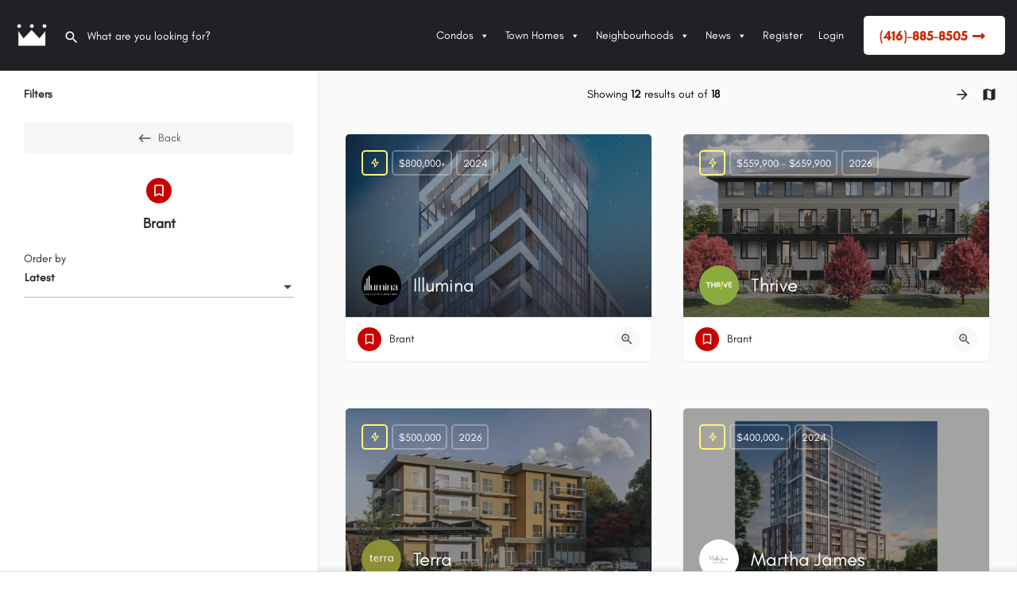

--- FILE ---
content_type: text/html; charset=UTF-8
request_url: https://www.condoroyalty.com/brant
body_size: 31157
content:
<!DOCTYPE html>
<html lang="en-US">
<head>
	<meta charset="UTF-8" />
	<meta name="viewport" content="width=device-width, initial-scale=1.0, maximum-scale=1.0, user-scalable=no" />
	<link rel="pingback" href="https://www.condoroyalty.com/xmlrpc.php">
	<title>Brant Archives | CondoRoyalty.com</title>
	<meta name="google-site-verification" content="61ThpyqMKcDrMA_Q5nAn44bgQvMgbN4TrsMrn65KYkE" />
	<meta name='robots' content='index, follow, max-image-preview:large, max-snippet:-1, max-video-preview:-1' />
	<style>img:is([sizes="auto" i], [sizes^="auto," i]) { contain-intrinsic-size: 3000px 1500px }</style>
	
	<!-- This site is optimized with the Yoast SEO Premium plugin v25.6 (Yoast SEO v26.1.1) - https://yoast.com/wordpress/plugins/seo/ -->
	<title>Brant Archives | CondoRoyalty.com</title>
	<meta name="description" content="Browse listings in Brant | Pre-Construction Condos - Condoroyalty.com" />
	<link rel="canonical" href="https://www.condoroyalty.com/custom-taxonomy-neighbourhood/brant" />
	<meta property="og:locale" content="en_US" />
	<meta property="og:type" content="article" />
	<meta property="og:title" content="Explore" />
	<meta property="og:description" content="Browse listings in Brant | Pre-Construction Condos - Condoroyalty.com" />
	<meta property="og:url" content="https://www.condoroyalty.com/custom-taxonomy-neighbourhood/brant" />
	<meta property="og:site_name" content="CondoRoyalty.com" />
	<meta property="article:publisher" content="https://www.facebook.com/CondoRoyaltyTV" />
	<meta property="article:modified_time" content="2025-10-19T04:03:29+00:00" />
	<meta name="twitter:card" content="summary_large_image" />
	<meta name="twitter:site" content="@condoroyalty" />
	<meta name="twitter:label1" content="Est. reading time" />
	<meta name="twitter:data1" content="1 minute" />
	<script type="application/ld+json" class="yoast-schema-graph">{"@context":"https://schema.org","@graph":[{"@type":"WebPage","@id":"https://www.condoroyalty.com/explore","url":"https://www.condoroyalty.com/explore","name":"Explore | Condo Royalty","isPartOf":{"@id":"https://www.condoroyalty.com/#website"},"datePublished":"2017-10-26T00:00:44+00:00","dateModified":"2025-10-19T04:03:29+00:00","breadcrumb":{"@id":"https://www.condoroyalty.com/explore#breadcrumb"},"inLanguage":"en-US","potentialAction":[{"@type":"ReadAction","target":["https://www.condoroyalty.com/explore"]}]},{"@type":"BreadcrumbList","@id":"https://www.condoroyalty.com/explore#breadcrumb","itemListElement":[{"@type":"ListItem","position":1,"name":"Home","item":"https://www.condoroyalty.com/"},{"@type":"ListItem","position":2,"name":"Explore"}]},{"@type":"WebSite","@id":"https://www.condoroyalty.com/#website","url":"https://www.condoroyalty.com/","name":"Condo Royalty","description":"Pre-Construction Condos - Condoroyalty.com","potentialAction":[{"@type":"SearchAction","target":{"@type":"EntryPoint","urlTemplate":"https://www.condoroyalty.com/?s={search_term_string}"},"query-input":{"@type":"PropertyValueSpecification","valueRequired":true,"valueName":"search_term_string"}}],"inLanguage":"en-US"}]}</script>
	<!-- / Yoast SEO Premium plugin. -->


<link rel='dns-prefetch' href='//js.hs-scripts.com' />
<link rel='dns-prefetch' href='//d3ecrs3wpcaz41.cloudfront.net' />
<link rel='dns-prefetch' href='//www.googletagmanager.com' />
<link rel='dns-prefetch' href='//api.tiles.mapbox.com' />
<link rel='dns-prefetch' href='//use.fontawesome.com' />
<link rel='dns-prefetch' href='//fonts.googleapis.com' />
<link rel="alternate" type="application/rss+xml" title="CondoRoyalty.com &raquo; Feed" href="https://www.condoroyalty.com/feed" />
<link rel="alternate" type="application/rss+xml" title="CondoRoyalty.com &raquo; Comments Feed" href="https://www.condoroyalty.com/comments/feed" />
<link rel="alternate" type="application/rss+xml" title="CondoRoyalty.com &raquo; Stories Feed" href="https://www.condoroyalty.com/web-stories/feed/"><link rel='stylesheet' id='dce-animations-css' href='https://www.condoroyalty.com/wp-content/plugins/dynamic-content-for-elementor/assets/css/animations.css?ver=3.3.16' type='text/css' media='all' />

<style id='classic-theme-styles-inline-css' type='text/css'>
/*! This file is auto-generated */
.wp-block-button__link{color:#fff;background-color:#32373c;border-radius:9999px;box-shadow:none;text-decoration:none;padding:calc(.667em + 2px) calc(1.333em + 2px);font-size:1.125em}.wp-block-file__button{background:#32373c;color:#fff;text-decoration:none}
</style>
<style id='global-styles-inline-css' type='text/css'>
:root{--wp--preset--aspect-ratio--square: 1;--wp--preset--aspect-ratio--4-3: 4/3;--wp--preset--aspect-ratio--3-4: 3/4;--wp--preset--aspect-ratio--3-2: 3/2;--wp--preset--aspect-ratio--2-3: 2/3;--wp--preset--aspect-ratio--16-9: 16/9;--wp--preset--aspect-ratio--9-16: 9/16;--wp--preset--color--black: #000000;--wp--preset--color--cyan-bluish-gray: #abb8c3;--wp--preset--color--white: #ffffff;--wp--preset--color--pale-pink: #f78da7;--wp--preset--color--vivid-red: #cf2e2e;--wp--preset--color--luminous-vivid-orange: #ff6900;--wp--preset--color--luminous-vivid-amber: #fcb900;--wp--preset--color--light-green-cyan: #7bdcb5;--wp--preset--color--vivid-green-cyan: #00d084;--wp--preset--color--pale-cyan-blue: #8ed1fc;--wp--preset--color--vivid-cyan-blue: #0693e3;--wp--preset--color--vivid-purple: #9b51e0;--wp--preset--gradient--vivid-cyan-blue-to-vivid-purple: linear-gradient(135deg,rgba(6,147,227,1) 0%,rgb(155,81,224) 100%);--wp--preset--gradient--light-green-cyan-to-vivid-green-cyan: linear-gradient(135deg,rgb(122,220,180) 0%,rgb(0,208,130) 100%);--wp--preset--gradient--luminous-vivid-amber-to-luminous-vivid-orange: linear-gradient(135deg,rgba(252,185,0,1) 0%,rgba(255,105,0,1) 100%);--wp--preset--gradient--luminous-vivid-orange-to-vivid-red: linear-gradient(135deg,rgba(255,105,0,1) 0%,rgb(207,46,46) 100%);--wp--preset--gradient--very-light-gray-to-cyan-bluish-gray: linear-gradient(135deg,rgb(238,238,238) 0%,rgb(169,184,195) 100%);--wp--preset--gradient--cool-to-warm-spectrum: linear-gradient(135deg,rgb(74,234,220) 0%,rgb(151,120,209) 20%,rgb(207,42,186) 40%,rgb(238,44,130) 60%,rgb(251,105,98) 80%,rgb(254,248,76) 100%);--wp--preset--gradient--blush-light-purple: linear-gradient(135deg,rgb(255,206,236) 0%,rgb(152,150,240) 100%);--wp--preset--gradient--blush-bordeaux: linear-gradient(135deg,rgb(254,205,165) 0%,rgb(254,45,45) 50%,rgb(107,0,62) 100%);--wp--preset--gradient--luminous-dusk: linear-gradient(135deg,rgb(255,203,112) 0%,rgb(199,81,192) 50%,rgb(65,88,208) 100%);--wp--preset--gradient--pale-ocean: linear-gradient(135deg,rgb(255,245,203) 0%,rgb(182,227,212) 50%,rgb(51,167,181) 100%);--wp--preset--gradient--electric-grass: linear-gradient(135deg,rgb(202,248,128) 0%,rgb(113,206,126) 100%);--wp--preset--gradient--midnight: linear-gradient(135deg,rgb(2,3,129) 0%,rgb(40,116,252) 100%);--wp--preset--font-size--small: 13px;--wp--preset--font-size--medium: 20px;--wp--preset--font-size--large: 36px;--wp--preset--font-size--x-large: 42px;--wp--preset--spacing--20: 0.44rem;--wp--preset--spacing--30: 0.67rem;--wp--preset--spacing--40: 1rem;--wp--preset--spacing--50: 1.5rem;--wp--preset--spacing--60: 2.25rem;--wp--preset--spacing--70: 3.38rem;--wp--preset--spacing--80: 5.06rem;--wp--preset--shadow--natural: 6px 6px 9px rgba(0, 0, 0, 0.2);--wp--preset--shadow--deep: 12px 12px 50px rgba(0, 0, 0, 0.4);--wp--preset--shadow--sharp: 6px 6px 0px rgba(0, 0, 0, 0.2);--wp--preset--shadow--outlined: 6px 6px 0px -3px rgba(255, 255, 255, 1), 6px 6px rgba(0, 0, 0, 1);--wp--preset--shadow--crisp: 6px 6px 0px rgba(0, 0, 0, 1);}:where(.is-layout-flex){gap: 0.5em;}:where(.is-layout-grid){gap: 0.5em;}body .is-layout-flex{display: flex;}.is-layout-flex{flex-wrap: wrap;align-items: center;}.is-layout-flex > :is(*, div){margin: 0;}body .is-layout-grid{display: grid;}.is-layout-grid > :is(*, div){margin: 0;}:where(.wp-block-columns.is-layout-flex){gap: 2em;}:where(.wp-block-columns.is-layout-grid){gap: 2em;}:where(.wp-block-post-template.is-layout-flex){gap: 1.25em;}:where(.wp-block-post-template.is-layout-grid){gap: 1.25em;}.has-black-color{color: var(--wp--preset--color--black) !important;}.has-cyan-bluish-gray-color{color: var(--wp--preset--color--cyan-bluish-gray) !important;}.has-white-color{color: var(--wp--preset--color--white) !important;}.has-pale-pink-color{color: var(--wp--preset--color--pale-pink) !important;}.has-vivid-red-color{color: var(--wp--preset--color--vivid-red) !important;}.has-luminous-vivid-orange-color{color: var(--wp--preset--color--luminous-vivid-orange) !important;}.has-luminous-vivid-amber-color{color: var(--wp--preset--color--luminous-vivid-amber) !important;}.has-light-green-cyan-color{color: var(--wp--preset--color--light-green-cyan) !important;}.has-vivid-green-cyan-color{color: var(--wp--preset--color--vivid-green-cyan) !important;}.has-pale-cyan-blue-color{color: var(--wp--preset--color--pale-cyan-blue) !important;}.has-vivid-cyan-blue-color{color: var(--wp--preset--color--vivid-cyan-blue) !important;}.has-vivid-purple-color{color: var(--wp--preset--color--vivid-purple) !important;}.has-black-background-color{background-color: var(--wp--preset--color--black) !important;}.has-cyan-bluish-gray-background-color{background-color: var(--wp--preset--color--cyan-bluish-gray) !important;}.has-white-background-color{background-color: var(--wp--preset--color--white) !important;}.has-pale-pink-background-color{background-color: var(--wp--preset--color--pale-pink) !important;}.has-vivid-red-background-color{background-color: var(--wp--preset--color--vivid-red) !important;}.has-luminous-vivid-orange-background-color{background-color: var(--wp--preset--color--luminous-vivid-orange) !important;}.has-luminous-vivid-amber-background-color{background-color: var(--wp--preset--color--luminous-vivid-amber) !important;}.has-light-green-cyan-background-color{background-color: var(--wp--preset--color--light-green-cyan) !important;}.has-vivid-green-cyan-background-color{background-color: var(--wp--preset--color--vivid-green-cyan) !important;}.has-pale-cyan-blue-background-color{background-color: var(--wp--preset--color--pale-cyan-blue) !important;}.has-vivid-cyan-blue-background-color{background-color: var(--wp--preset--color--vivid-cyan-blue) !important;}.has-vivid-purple-background-color{background-color: var(--wp--preset--color--vivid-purple) !important;}.has-black-border-color{border-color: var(--wp--preset--color--black) !important;}.has-cyan-bluish-gray-border-color{border-color: var(--wp--preset--color--cyan-bluish-gray) !important;}.has-white-border-color{border-color: var(--wp--preset--color--white) !important;}.has-pale-pink-border-color{border-color: var(--wp--preset--color--pale-pink) !important;}.has-vivid-red-border-color{border-color: var(--wp--preset--color--vivid-red) !important;}.has-luminous-vivid-orange-border-color{border-color: var(--wp--preset--color--luminous-vivid-orange) !important;}.has-luminous-vivid-amber-border-color{border-color: var(--wp--preset--color--luminous-vivid-amber) !important;}.has-light-green-cyan-border-color{border-color: var(--wp--preset--color--light-green-cyan) !important;}.has-vivid-green-cyan-border-color{border-color: var(--wp--preset--color--vivid-green-cyan) !important;}.has-pale-cyan-blue-border-color{border-color: var(--wp--preset--color--pale-cyan-blue) !important;}.has-vivid-cyan-blue-border-color{border-color: var(--wp--preset--color--vivid-cyan-blue) !important;}.has-vivid-purple-border-color{border-color: var(--wp--preset--color--vivid-purple) !important;}.has-vivid-cyan-blue-to-vivid-purple-gradient-background{background: var(--wp--preset--gradient--vivid-cyan-blue-to-vivid-purple) !important;}.has-light-green-cyan-to-vivid-green-cyan-gradient-background{background: var(--wp--preset--gradient--light-green-cyan-to-vivid-green-cyan) !important;}.has-luminous-vivid-amber-to-luminous-vivid-orange-gradient-background{background: var(--wp--preset--gradient--luminous-vivid-amber-to-luminous-vivid-orange) !important;}.has-luminous-vivid-orange-to-vivid-red-gradient-background{background: var(--wp--preset--gradient--luminous-vivid-orange-to-vivid-red) !important;}.has-very-light-gray-to-cyan-bluish-gray-gradient-background{background: var(--wp--preset--gradient--very-light-gray-to-cyan-bluish-gray) !important;}.has-cool-to-warm-spectrum-gradient-background{background: var(--wp--preset--gradient--cool-to-warm-spectrum) !important;}.has-blush-light-purple-gradient-background{background: var(--wp--preset--gradient--blush-light-purple) !important;}.has-blush-bordeaux-gradient-background{background: var(--wp--preset--gradient--blush-bordeaux) !important;}.has-luminous-dusk-gradient-background{background: var(--wp--preset--gradient--luminous-dusk) !important;}.has-pale-ocean-gradient-background{background: var(--wp--preset--gradient--pale-ocean) !important;}.has-electric-grass-gradient-background{background: var(--wp--preset--gradient--electric-grass) !important;}.has-midnight-gradient-background{background: var(--wp--preset--gradient--midnight) !important;}.has-small-font-size{font-size: var(--wp--preset--font-size--small) !important;}.has-medium-font-size{font-size: var(--wp--preset--font-size--medium) !important;}.has-large-font-size{font-size: var(--wp--preset--font-size--large) !important;}.has-x-large-font-size{font-size: var(--wp--preset--font-size--x-large) !important;}
:where(.wp-block-post-template.is-layout-flex){gap: 1.25em;}:where(.wp-block-post-template.is-layout-grid){gap: 1.25em;}
:where(.wp-block-columns.is-layout-flex){gap: 2em;}:where(.wp-block-columns.is-layout-grid){gap: 2em;}
:root :where(.wp-block-pullquote){font-size: 1.5em;line-height: 1.6;}
</style>
<link rel='stylesheet' id='ae-pro-css-css' href='https://www.condoroyalty.com/wp-content/plugins/anywhere-elementor-pro/includes/assets/css/ae-pro.min.css?ver=2.29.2' type='text/css' media='all' />
<link rel='stylesheet' id='load-fa-css' href='https://use.fontawesome.com/releases/v5.5.0/css/all.css?ver=6.8.3' type='text/css' media='all' />
<link rel='stylesheet' id='qsidx-frontend-css' href='https://www.condoroyalty.com/wp-content/plugins/quantum-scout-idx-plugin/assets/css/frontend.css?ver=6.8.3' type='text/css' media='all' />
<link rel='stylesheet' id='my-google-fonts-css' href='https://fonts.googleapis.com/css?family=Roboto&#038;ver=6.8.3' type='text/css' media='all' />
<link rel='stylesheet' id='quantum-scout-idx-css' href='https://www.condoroyalty.com/wp-content/plugins/quantum-scout-idx-plugin/public/css/quantum-scout-idx-public.css?ver=1.0.0' type='text/css' media='all' />
<link rel='stylesheet' id='woocommerce-layout-css' href='https://www.condoroyalty.com/wp-content/plugins/woocommerce/assets/css/woocommerce-layout.css?ver=10.2.2' type='text/css' media='all' />
<link rel='stylesheet' id='woocommerce-smallscreen-css' href='https://www.condoroyalty.com/wp-content/plugins/woocommerce/assets/css/woocommerce-smallscreen.css?ver=10.2.2' type='text/css' media='only screen and (max-width: 768px)' />
<link rel='stylesheet' id='woocommerce-general-css' href='https://www.condoroyalty.com/wp-content/plugins/woocommerce/assets/css/woocommerce.css?ver=10.2.2' type='text/css' media='all' />
<style id='woocommerce-inline-inline-css' type='text/css'>
.woocommerce form .form-row .required { visibility: visible; }
</style>
<link rel='stylesheet' id='megamenu-css' href='https://www.condoroyalty.com/wp-content/uploads/maxmegamenu/style.css?ver=7a8c1c' type='text/css' media='all' />
<link rel='stylesheet' id='dashicons-css' href='https://www.condoroyalty.com/wp-includes/css/dashicons.min.css?ver=6.8.3' type='text/css' media='all' />
<link rel='stylesheet' id='brands-styles-css' href='https://www.condoroyalty.com/wp-content/plugins/woocommerce/assets/css/brands.css?ver=10.2.2' type='text/css' media='all' />
<link rel='stylesheet' id='elementor-frontend-css' href='https://www.condoroyalty.com/wp-content/plugins/elementor/assets/css/frontend.min.css?ver=3.32.4' type='text/css' media='all' />
<link rel='stylesheet' id='elementor-post-53516-css' href='https://www.condoroyalty.com/wp-content/uploads/elementor/css/post-53516.css?ver=1762254026' type='text/css' media='all' />
<link rel='stylesheet' id='ElementorFAQSchema-css' href='https://www.condoroyalty.com/wp-content/plugins/faq-schema-for-elementor/assets/css/elementor-faq-schema.css?ver=6.8.3' type='text/css' media='all' />
<link rel='stylesheet' id='font-awesome-5-all-css' href='https://www.condoroyalty.com/wp-content/plugins/elementor/assets/lib/font-awesome/css/all.min.css?ver=3.32.4' type='text/css' media='all' />
<link rel='stylesheet' id='font-awesome-4-shim-css' href='https://www.condoroyalty.com/wp-content/plugins/elementor/assets/lib/font-awesome/css/v4-shims.min.css?ver=3.32.4' type='text/css' media='all' />
<link rel='stylesheet' id='elementor-post-2808-css' href='https://www.condoroyalty.com/wp-content/uploads/elementor/css/post-2808.css?ver=1762254135' type='text/css' media='all' />
<link rel='stylesheet' id='widget-heading-css' href='https://www.condoroyalty.com/wp-content/plugins/elementor/assets/css/widget-heading.min.css?ver=3.32.4' type='text/css' media='all' />
<link rel='stylesheet' id='widget-image-css' href='https://www.condoroyalty.com/wp-content/plugins/elementor/assets/css/widget-image.min.css?ver=3.32.4' type='text/css' media='all' />
<link rel='stylesheet' id='widget-icon-list-css' href='https://www.condoroyalty.com/wp-content/plugins/elementor/assets/css/widget-icon-list.min.css?ver=3.32.4' type='text/css' media='all' />
<link rel='stylesheet' id='e-animation-grow-css' href='https://www.condoroyalty.com/wp-content/plugins/elementor/assets/lib/animations/styles/e-animation-grow.min.css?ver=3.32.4' type='text/css' media='all' />
<link rel='stylesheet' id='widget-social-icons-css' href='https://www.condoroyalty.com/wp-content/plugins/elementor/assets/css/widget-social-icons.min.css?ver=3.32.4' type='text/css' media='all' />
<link rel='stylesheet' id='e-apple-webkit-css' href='https://www.condoroyalty.com/wp-content/plugins/elementor/assets/css/conditionals/apple-webkit.min.css?ver=3.32.4' type='text/css' media='all' />
<link rel='stylesheet' id='elementor-post-47145-css' href='https://www.condoroyalty.com/wp-content/uploads/elementor/css/post-47145.css?ver=1762254028' type='text/css' media='all' />
<link rel='stylesheet' id='vegas-css-css' href='https://www.condoroyalty.com/wp-content/plugins/anywhere-elementor-pro/includes/assets/lib/vegas/vegas.min.css?ver=2.4.0' type='text/css' media='all' />
<link rel='preload stylesheet' as='style' onload="this.onload=null;this.rel='stylesheet'" id='mapbox-gl-css' href='https://api.tiles.mapbox.com/mapbox-gl-js/v1.9.0/mapbox-gl.css?ver=2.9.9' type='text/css' media='all' />
<link rel='stylesheet' id='mylisting-mapbox-css' href='https://www.condoroyalty.com/wp-content/themes/my-listing/assets/dist/maps/mapbox/mapbox.css?ver=2.9.9' type='text/css' media='all' />
<link rel='stylesheet' id='mylisting-icons-css' href='https://www.condoroyalty.com/wp-content/themes/my-listing/assets/dist/icons.css?ver=2.9.9' type='text/css' media='all' />
<link rel='stylesheet' id='mylisting-material-icons-css' href='https://fonts.googleapis.com/icon?family=Material+Icons&#038;display=swap&#038;ver=6.8.3' type='text/css' media='all' />
<link rel='stylesheet' id='select2-css' href='https://www.condoroyalty.com/wp-content/plugins/woocommerce/assets/css/select2.css?ver=10.2.2' type='text/css' media='all' />
<link rel='stylesheet' id='mylisting-vendor-css' href='https://www.condoroyalty.com/wp-content/themes/my-listing/assets/dist/vendor.css?ver=2.9.9' type='text/css' media='all' />
<link rel='stylesheet' id='mylisting-frontend-css' href='https://www.condoroyalty.com/wp-content/themes/my-listing/assets/dist/frontend.css?ver=2.9.9' type='text/css' media='all' />
<link rel='stylesheet' id='theme-styles-default-css' href='https://www.condoroyalty.com/wp-content/themes/my-listing/style.css?ver=6.8.3' type='text/css' media='all' />
<style id='theme-styles-default-inline-css' type='text/css'>
:root{}
</style>
<link rel='stylesheet' id='child-style-css' href='https://www.condoroyalty.com/wp-content/themes/condominium/style.css?ver=6.8.3' type='text/css' media='all' />
<link rel='stylesheet' id='mylisting-dynamic-styles-css' href='https://www.condoroyalty.com/wp-content/uploads/mylisting-dynamic-styles.css?ver=1761540907' type='text/css' media='all' />
<link rel='stylesheet' id='elementor-gf-local-roboto-css' href='https://www.condoroyalty.com/wp-content/uploads/elementor/google-fonts/css/roboto.css?ver=1742498406' type='text/css' media='all' />
<link rel='stylesheet' id='elementor-gf-local-robotoslab-css' href='https://www.condoroyalty.com/wp-content/uploads/elementor/google-fonts/css/robotoslab.css?ver=1742498416' type='text/css' media='all' />
<script type="text/javascript" src="https://www.condoroyalty.com/wp-includes/js/jquery/jquery.min.js?ver=3.7.1" id="jquery-core-js"></script>
<script type="text/javascript" src="https://www.condoroyalty.com/wp-includes/js/jquery/jquery-migrate.min.js?ver=3.4.1" id="jquery-migrate-js"></script>
<script type="text/javascript" src="https://www.condoroyalty.com/wp-content/plugins/quantum-scout-idx-plugin/public/js/quantum-scout-idx-public.js?ver=1.0.0" id="quantum-scout-idx-js"></script>
<script type="text/javascript" id="wc-single-product-js-extra">
/* <![CDATA[ */
var wc_single_product_params = {"i18n_required_rating_text":"Please select a rating","i18n_rating_options":["1 of 5 stars","2 of 5 stars","3 of 5 stars","4 of 5 stars","5 of 5 stars"],"i18n_product_gallery_trigger_text":"View full-screen image gallery","review_rating_required":"yes","flexslider":{"rtl":false,"animation":"slide","smoothHeight":true,"directionNav":false,"controlNav":"thumbnails","slideshow":false,"animationSpeed":500,"animationLoop":false,"allowOneSlide":false},"zoom_enabled":"","zoom_options":[],"photoswipe_enabled":"","photoswipe_options":{"shareEl":false,"closeOnScroll":false,"history":false,"hideAnimationDuration":0,"showAnimationDuration":0},"flexslider_enabled":""};
/* ]]> */
</script>
<script type="text/javascript" src="https://www.condoroyalty.com/wp-content/plugins/woocommerce/assets/js/frontend/single-product.min.js?ver=10.2.2" id="wc-single-product-js" defer="defer" data-wp-strategy="defer"></script>
<script type="text/javascript" src="https://www.condoroyalty.com/wp-content/plugins/woocommerce/assets/js/jquery-blockui/jquery.blockUI.min.js?ver=2.7.0-wc.10.2.2" id="jquery-blockui-js" defer="defer" data-wp-strategy="defer"></script>
<script type="text/javascript" src="https://www.condoroyalty.com/wp-content/plugins/woocommerce/assets/js/js-cookie/js.cookie.min.js?ver=2.1.4-wc.10.2.2" id="js-cookie-js" defer="defer" data-wp-strategy="defer"></script>
<script type="text/javascript" id="woocommerce-js-extra">
/* <![CDATA[ */
var woocommerce_params = {"ajax_url":"\/wp-admin\/admin-ajax.php","wc_ajax_url":"\/?wc-ajax=%%endpoint%%","i18n_password_show":"Show password","i18n_password_hide":"Hide password"};
/* ]]> */
</script>
<script type="text/javascript" src="https://www.condoroyalty.com/wp-content/plugins/woocommerce/assets/js/frontend/woocommerce.min.js?ver=10.2.2" id="woocommerce-js" defer="defer" data-wp-strategy="defer"></script>
<script type="text/javascript" src="https://www.condoroyalty.com/wp-content/plugins/elementor/assets/lib/font-awesome/js/v4-shims.min.js?ver=3.32.4" id="font-awesome-4-shim-js"></script>

<!-- Google tag (gtag.js) snippet added by Site Kit -->
<!-- Google Analytics snippet added by Site Kit -->
<script type="text/javascript" src="https://www.googletagmanager.com/gtag/js?id=G-PLGBXF0VGY" id="google_gtagjs-js" async></script>
<script type="text/javascript" id="google_gtagjs-js-after">
/* <![CDATA[ */
window.dataLayer = window.dataLayer || [];function gtag(){dataLayer.push(arguments);}
gtag("set","linker",{"domains":["www.condoroyalty.com"]});
gtag("js", new Date());
gtag("set", "developer_id.dZTNiMT", true);
gtag("config", "G-PLGBXF0VGY");
/* ]]> */
</script>
<link rel="https://api.w.org/" href="https://www.condoroyalty.com/wp-json/" /><link rel="alternate" title="JSON" type="application/json" href="https://www.condoroyalty.com/wp-json/wp/v2/pages/2808" /><link rel="EditURI" type="application/rsd+xml" title="RSD" href="https://www.condoroyalty.com/xmlrpc.php?rsd" />
<meta name="generator" content="WordPress 6.8.3" />
<meta name="generator" content="WooCommerce 10.2.2" />
<link rel='shortlink' href='https://www.condoroyalty.com/?p=2808' />
<meta name="generator" content="Site Kit by Google 1.163.0" />			<!-- DO NOT COPY THIS SNIPPET! Start of Page Analytics Tracking for HubSpot WordPress plugin v11.3.21-->
			<script class="hsq-set-content-id" data-content-id="standard-page">
				var _hsq = _hsq || [];
				_hsq.push(["setContentType", "standard-page"]);
			</script>
			<!-- DO NOT COPY THIS SNIPPET! End of Page Analytics Tracking for HubSpot WordPress plugin -->
			        <style>
            @font-face {
                font-family: 'Primary Font';
                /* The font name that will be used in CSS */
                src: url('https://www.condoroyalty.com/wp-content/plugins/quantum-scout-idx-plugin/assets/fonts/primary-font.woff2?ver=1762843237') format('woff2'),
                    url('https://www.condoroyalty.com/wp-content/plugins/quantum-scout-idx-plugin/assets/fonts/primary-font.woff?ver=1762843237') format('woff'),
                    url('https://www.condoroyalty.com/wp-content/plugins/quantum-scout-idx-plugin/assets/fonts/primary-font.ttf?ver=1762843237') format('truetype'),
                    url('https://www.condoroyalty.com/wp-content/plugins/quantum-scout-idx-plugin/assets/fonts/primary-font.otf?ver=1762843237') format('opentype');
                font-weight: normal;
                font-style: normal;
            }

            @font-face {
                font-family: 'Primary Font';
                /* The font name that will be used in CSS */
                src: url('https://www.condoroyalty.com/wp-content/plugins/quantum-scout-idx-plugin/assets/fonts/primary-font.woff2?ver=1762843237') format('woff2'),
                    url('https://www.condoroyalty.com/wp-content/plugins/quantum-scout-idx-plugin/assets/fonts/primary-font.woff?ver=1762843237') format('woff'),
                    url('https://www.condoroyalty.com/wp-content/plugins/quantum-scout-idx-plugin/assets/fonts/primary-font.ttf?ver=1762843237') format('truetype'),
                    url('https://www.condoroyalty.com/wp-content/plugins/quantum-scout-idx-plugin/assets/fonts/primary-font.otf?ver=1762843237') format('opentype');
                font-weight: normal;
                font-style: normal;
            }

            .qsidx-primary-font-family {
                font-family: 'Roboto' !important;
            }
        </style>
            <style>
                .table-hide {
                    display: none !important;
                }

                .table-unhide {
                    display: table !important;
                }

                #markerLayer img {
                    animation: none !important;
                    -webkit-animation: none !important;
                    transform-origin: center !important;
                    -webkit-transform-origin: center !important;
                }


                .idx-wrapper {
                    display: grid;
                    place-content: center;
                    margin-bottom: 20px;
                }

                .idx-post-card-skeleton {
                    --skbg: hsl(227deg 13% 50% / 20%);
                    display: grid;
                    gap: 20px;
                    width: max(800px, 100%);
                    height: max(100%, 150px);
                    background: #ffffff;
                    padding: 10px;
                    border-radius: 4px;
                }

                .idx-post-thumbnail {
                    display: flex;
                    aspect-ratio: 2 / 1;
                    width: 100%;
                    height: 100%;
                    background: var(--skbg);
                }

                .idx-text {
                    background: var(--skbg);
                    display: flex;
                    width: 100%;
                    height: 10px;
                }

                .idx-text-1 {
                    width: 35%;
                }

                .idx-text-2 {
                    width: 95%;
                }

                .idx-text-3 {
                    width: 65%;
                }

                .idx-post-title {
                    display: grid;
                    gap: 10px;
                    align-items: center;
                    justify-items: center;
                }

                .idx-post-title .idx-text {
                    height: 20px;
                }

                .idx-post-content {
                    display: grid;
                    gap: 15px;
                }

                .idx-post-meta {
                    display: grid;
                    grid-auto-flow: column;
                    gap: 30px;
                }

                .idx-post-meta [class^="idx-post-"] {
                    display: grid;
                    grid-template-columns: auto 1fr;
                    align-items: center;
                    gap: 10px;
                }

                .idx-post-meta .idx-icon {
                    background: var(--skbg);
                    display: flex;
                    width: 24px;
                    height: 24px;
                    border-radius: 50%;
                }

                .idx-post-meta .idx-text {
                    display: flex;
                    flex-grow: 1;
                }



                /* skeleton loader details page */
                .skeleton-container {
                    display: flex !important;
                    flex-direction: column !important;
                }


                .text-color {
                    background-color: #d0d0d0 !important;
                }


                .detail-skeleton {
                    display: flex !important;
                    flex-direction: column !important;
                }

                .page-navigate {
                    display: flex !important;
                    flex-direction: column !important;
                    gap: 24px !important;
                    border-bottom: 1px solid #1A1B24 !important;
                    padding-top: 40px !important;
                    padding-bottom: 20px !important;
                }

                .brokerage-description {
                    font-size: 16px !important;
                }

                .brokerage-info {
                    display: flex !important;
                    gap: 10px !important;
                    align-items: flex-end !important;
                }

                .mls_number {
                    display: flex !important;
                    justify-content: flex-end !important;
                    gap: 10px !important;
                    align-items: flex-end !important;
                }


                .skeleton-container-1 {
                    display: flex !important;
                    gap: 4px !important;
                    flex-direction: column !important;
                }


                .component {
                    background-color: #ddd !important;
                }



                .invisible-items {
                    opacity: 0 !important;
                    transition: opacity 0.5s ease-in-out !important;
                }

                .visible {
                    opacity: 1 !important;
                }

                .details-heading {
                    line-height: 26px !important;
                    display: flex !important;
                    gap: 4px !important;
                    align-items: center !important;
                }


                .tm-lending {
                    display: flex !important;
                    max-width: 1000px !important;
                    justify-content: space-between !important;
                    align-items: flex-start !important;
                }


                .estimated-payment-div {
                    width: 33% !important;
                    padding-top: 10px !important;
                    display: flex !important;
                    flex-direction: column !important;
                    gap: 5px !important;
                }


                .estimated-payment {
                    display: flex !important;
                    gap: 2px !important;
                    align-items: center !important;
                    line-height: 23.8px !important;
                }


                .estimated-payment-span {
                    line-height: 23.8px !important;
                }



                .estimated-payment-tm {
                    line-height: 23.8px !important;

                }


                .estimated-payment-div-middle {
                    border-right: 1px solid #CDCDCD !important;
                    border-left: 1px solid #CDCDCD !important;
                    display: flex !important;
                    align-items: center !important;
                }


                .tm-lending-approved {
                    display: flex !important;
                    align-items: center !important;
                    gap: 5px !important;
                    line-height: 23.8px !important;
                    text-decoration: underline !important;
                }


                .qualify-button {
                    width: fit-content !important;
                    gap: 10px !important;
                    padding: 8px 20px !important;
                    border: 2px solid !important;
                    border-radius: 20px !important;
                    line-height: 23.8px !important;
                }


                .features {
                    background-color: #ddd !important;
                    border-radius: 10px !important;
                    width: 100% !important;
                    text-align: left !important;
                    display: flex !important;
                    flex-direction: column !important;
                    gap: 4px !important;
                }

                .features_v1 {
                    padding: 10px 10px !important;
                }


                .property_detail_section {
                    font-size: 18px !important;
                    margin-bottom: 45px !important;
                }


                .property_info_detail_wrap {
                    margin-top: 20px !important;
                }



                .prs_lists {
                    display: flex !important;
                    flex-wrap: wrap !important;
                    gap: 24px !important;
                    align-items: center !important;
                }


                .amenities-icons-info {
                    display: flex !important;
                    align-items: center !important;
                    gap: 5px !important;
                    padding: 10.2px 15px 9.75px 15px !important;
                    border-radius: 50px !important;
                }

                .amenities-icons-info img {
                    width: 27px !important;
                    height: auto !important;
                }

                .amenities-info-number {
                    font-weight: 400 !important;
                    font-size: 18px !important;
                    line-height: 30px !important;
                }

                .skeleton-container-app {
                    width: 100% !important;
                    display: flex !important;
                    gap: 10px !important;
                    flex-direction: row !important;
                }


                .skeleton-container-sale {
                    width: 100% !important;
                    display: flex !important;
                    gap: 10px !important;
                    flex-direction: row !important;
                }


                .skeleton-container-rental {
                    width: 100% !important;
                    display: flex !important;
                    gap: 10px !important;
                    flex-direction: row !important;
                }


                .skeleton-details {
                    display: flex !important;
                    width: 65% !important;
                    gap: 10px !important;
                    flex-direction: column !important;
                }

                .skeleton-cards {
                    display: flex !important;
                    gap: 10px !important;
                    flex-direction: row !important;
                    align-items: center !important;
                }


                .filter-skeleton {
                    display: flex !important;
                    flex-wrap: wrap !important;
                    gap: 10px !important;
                    align-items: center !important;
                }

                .filter-dropdown-skeleton {
                    border: 1px solid rgb(208, 208, 208) !important;
                    width: 30% !important;
                    display: flex !important;
                    height: 50px !important;
                    border-radius: 20px !important;
                }

                .filter-search-skeleton {
                    border: 1px solid rgb(208, 208, 208) !important;
                    width: 50% !important;
                    display: flex !important;
                    height: 50px !important;
                    border-radius: 20px !important;
                }

                .skeleton-property-card {
                    display: flex !important;
                    flex-direction: column !important;
                    gap: 20px !important;
                }

                .image-skeleton {
                    width: 100% !important;
                    max-height: 182px !important;
                    height: 182px !important;
                    border-radius: 20px !important;
                }

                .price-skeleton {
                    display: flex !important;
                    justify-content: space-between !important;
                    flex-direction: row !important;
                    align-items: center !important;
                }

                .details-skeleton {
                    display: flex !important;
                    flex-direction: column !important;
                    gap: 10px !important;
                    padding-bottom: 1.5rem !important;
                    padding-top: 1.5rem !important;
                }

                .first-details-skeleton {
                    display: flex !important;
                    gap: 10px !important;
                    align-items: center !important;
                }

                .listing-skeleton {
                    display: flex !important;
                    flex-direction: row !important;
                    gap: 10px !important;
                    align-items: center !important;
                }

                /* compare skeleton loader */
                .table-container-skeleton {
                    width: 100%;
                    padding: 20px;
                    background-color: #f8f8f8;
                    display: flex;
                    justify-content: center;
                    overflow-x: auto;
                }

                .property-table-skeleton {
                    border-collapse: collapse;
                    background-color: #ffffff;
                    width: 100%;
                    max-width: 1024px;
                    border-radius: 10px;
                    overflow: hidden;
                    box-shadow: 0 2px 8px rgba(0, 0, 0, 0.1);
                }

                .header-cell-skeleton,
                .property-cell-skeleton {
                    padding: 20px;
                    text-align: center;
                }

                .header-cell-skeleton {
                    width: 250px;
                    background-color: #eaeaea;
                    height: 20px;
                    border-radius: 5px;
                }

                /* Skeleton Property Header */
                .property-header-skeleton {
                    display: flex;
                    flex-direction: column;
                    align-items: center;
                }

                .property-image-container-skeleton {
                    width: 100%;
                    height: 120px;
                    background-color: #eaeaea;
                    border-radius: 10px;
                    margin-bottom: 10px;
                    position: relative;
                }

                .property-image-skeleton {
                    width: 100%;
                    height: 100%;
                    background-color: #d9d9d9;
                    border-radius: 10px;
                }

                .property-price-skeleton {
                    width: 60%;
                    height: 15px;
                    background-color: #eaeaea;
                    border-radius: 5px;
                    margin-bottom: 5px;
                }

                .property-location-skeleton {
                    width: 80%;
                    height: 12px;
                    background-color: #eaeaea;
                    border-radius: 5px;
                }

                /* Skeleton Table Body */
                .content-skeleton {
                    width: 70%;
                    height: 15px;
                    background-color: #eaeaea;
                    border-radius: 5px;
                    margin: 0 auto;
                }


                /* sign up design */
                .signup-popup-php {
                    padding: 75px 120px;
                    display: flex !important;
                    flex-direction: column !important;
                    gap: 50px !important;
                    box-shadow: 0px 0px 20px 0px #0000001A !important;
                    border-radius: 20px !important;
                }

                .button-section-php {
                    display: flex !important;
                    flex-direction: column !important;
                    gap: 10px !important;
                    align-items: center !important;
                }

                .confirm-button-php {
                    padding: 10px 75px 10px 75px !important;
                    border-radius: 15px !important;
                    font-size: 14px !important;
                    line-height: 28px !important;
                    text-align: center !important;
                    width: 320px !important;
                    display: flex !important;
                    justify-content: center !important;
                }

                .text-style-php {
                    font-weight: 700 !important;
                    line-height: 20px !important;
                    font-size: 18px !important;
                    line-height: 30px !important;
                }

                .sign-up-buttons-php {
                    display: flex !important;
                    flex-direction: column !important;
                    gap: 15px !important;
                    align-items: center !important;
                    justify-content: center !important;
                }

                .signup-input-php {
                    border-radius: 50px !important;
                    padding: 10px 30px 10px 30px !important;
                    gap: 25px !important;
                    border: 1px solid #888888 !important;
                    width: 100% !important;
                }

                .checkbox-section-php {
                    display: flex !important;
                    justify-content: space-between !important;
                    width: 100% !important;
                }

                .qsidx-checkbox-php {
                    display: flex !important;
                    align-items: center !important;
                }

                .qsidx-checkbox-php label {
                    margin-bottom: 0 !important;
                }

                .checkbox-section-php p {
                    margin: 0 0 0 0 !important;
                }

                .buttonComponentPhp {
                    display: flex !important;
                    align-items: center !important;
                    border: 1px solid;
                    border-radius: 100px;
                    font-size: 18px;
                    height: 50px;
                    font-weight: 700;
                    line-height: 23.8px;
                    padding: 10px 30px 10px 30px;
                    width: 320px;
                    gap: 25px;
                    cursor: pointer;
                    transition: transform .2s;
                }

                .buttonComponentPhp:hover {
                    transform: scale(1.1);
                }

                .buttonTextPhp {
                    font-weight: 400;
                    font-size: 18px;
                    line-height: 30px;
                    text-align: center;
                }




                @media screen and (max-width: 1024px) {
                    .header-cell-skeleton {
                        display: none;
                    }
                }


                @media screen and (max-width: 767px) {


                    .signup-popup-php {
                        padding: 75px 20px !important;
                    }


                    .brokerage-description {
                        font-size: 14px !important;
                    }


                    .details-heading {
                        line-height: 24px !important;
                    }

                    .tm-lending {
                        flex-direction: column !important;
                        gap: 20px !important;
                        padding-top: 10px !important;
                        padding-bottom: 10px !important;
                    }


                    .estimated-payment-div {
                        width: 100% !important;
                        padding-top: 10px !important;
                        display: flex !important;
                        flex-direction: column !important;
                        gap: 5px !important;
                    }


                    .estimated-payment-div-middle {
                        border-top: 1px solid #CDCDCD !important;
                        border-right: 0px !important;
                        border-left: 0px !important;
                        border-bottom: 1px solid #CDCDCD !important;
                        display: flex !important;
                        align-items: flex-start !important;
                        padding-bottom: 20px !important;
                        padding-top: 20px !important;
                    }



                    .qualify-button {
                        padding: 5px 15px !important;
                        gap: 10px !important;
                        border-radius: 20px;
                    }


                    .prs_lists {
                        gap: 10px !important;
                    }


                    .amenities-icons-info {
                        gap: 5px !important;
                        padding: 5px 15px 5px 15px !important;
                        border-radius: 50px !important;
                    }


                    .property_info_detail_wrap {
                        margin-top: 20px !important;
                    }


                    .amenities-icons-info img {
                        width: 20px !important;
                        height: auto !important;
                    }


                    .amenities-info-number {
                        font-weight: 400 !important;
                        font-size: 14px !important;
                        line-height: 30px !important;
                    }

                    .property_detail_section {
                        font-size: 18px !important;
                        margin-bottom: 35px !important;
                    }

                    .skeleton-details {
                        width: 100% !important;
                    }

                    .skeleton-map {
                        display: none !important;
                    }


                }

                @media screen and (max-width: 380px) {
                    .buttonComponentPhp {
                        padding: 10px 10px !important;
                        width: 100% !important;
                        gap: 10px !important;
                        justify-content: center !important;
                    }
                }


                .shimmer {
                    position: relative;
                    overflow: hidden;
                }

                .shimmer::after {
                    content: "";
                    position: absolute;
                    top: 0;
                    left: -100%;
                    width: 100%;
                    height: 100%;
                    background: linear-gradient(90deg,
                            rgba(255, 255, 255, 0) 0%,
                            rgba(255, 255, 255, 0.2) 50%,
                            rgba(255, 255, 255, 0) 100%);
                    animation: shimmer 1.5s infinite;
                }

                @keyframes shimmer {
                    0% {
                        left: -100%;
                    }

                    100% {
                        left: 100%;
                    }
                }
            </style>
        <link rel='stylesheet' id='wwp-elementor-breadcrumbs-css' href='https://www.condoroyalty.com/wp-content/plugins/wwp-breadcrumbs-for-elementor/assets/css/wwp-elementor-breadcrumbs.css?ver=6.8.3' type='text/css' media='all' />
<meta name='keywords' content='' /><script type="text/javascript">var MyListing = {"Helpers":{},"Handlers":{},"MapConfig":{"ClusterSize":35,"AccessToken":"pk.eyJ1IjoibmV3dGVzdGNyLTEyIiwiYSI6ImNsZjh4YXI5azFlbGQzcW12dXRiZ2g2MHIifQ.0slPjYQlZLFz9MV4JtblXQ","Language":false,"TypeRestrictions":[],"CountryRestrictions":["CA"],"CustomSkins":{}}};</script><script type="text/javascript">var CASE27 = {"ajax_url":"https:\/\/www.condoroyalty.com\/wp-admin\/admin-ajax.php","login_url":"https:\/\/www.condoroyalty.com\/?page_id=2806","register_url":"https:\/\/www.condoroyalty.com\/?page_id=2806?register","mylisting_ajax_url":"\/?mylisting-ajax=1","env":"production","ajax_nonce":"f3d72637cd","l10n":{"selectOption":"Select an option","errorLoading":"The results could not be loaded.","removeAllItems":"Remove all items","loadingMore":"Loading more results\u2026","noResults":"No results found","searching":"Searching\u2026","datepicker":{"format":"DD MMMM, YY","timeFormat":"h:mm A","dateTimeFormat":"DD MMMM, YY, h:mm A","timePicker24Hour":false,"firstDay":1,"applyLabel":"Apply","cancelLabel":"Cancel","customRangeLabel":"Custom Range","daysOfWeek":["Su","Mo","Tu","We","Th","Fr","Sa"],"monthNames":["January","February","March","April","May","June","July","August","September","October","November","December"]},"irreversible_action":"This is an irreversible action. Proceed anyway?","delete_listing_confirm":"Are you sure you want to delete this listing?","copied_to_clipboard":"Copied!","nearby_listings_location_required":"Enter a location to find nearby listings.","nearby_listings_retrieving_location":"Retrieving location...","nearby_listings_searching":"Searching for nearby listings...","geolocation_failed":"You must enable location to use this feature.","something_went_wrong":"Something went wrong.","all_in_category":"All in \"%s\"","invalid_file_type":"Invalid file type. Accepted types:","file_limit_exceeded":"You have exceeded the file upload limit (%d)."},"woocommerce":[],"map_provider":"mapbox","js_field_html_img":"<div class=\"uploaded-file uploaded-image review-gallery-image job-manager-uploaded-file\">\t<span class=\"uploaded-file-preview\">\t\t\t\t\t<span class=\"job-manager-uploaded-file-preview\">\t\t\t\t<img src=\"\">\t\t\t<\/span>\t\t\t\t<a class=\"remove-uploaded-file review-gallery-image-remove job-manager-remove-uploaded-file\"><i class=\"mi delete\"><\/i><\/a>\t<\/span>\t<input type=\"hidden\" class=\"input-text\" name=\"\" value=\"b64:\"><\/div>","js_field_html":"<div class=\"uploaded-file  review-gallery-image job-manager-uploaded-file\">\t<span class=\"uploaded-file-preview\">\t\t\t\t\t<span class=\"job-manager-uploaded-file-name\">\t\t\t\t<i class=\"mi insert_drive_file uploaded-file-icon\"><\/i>\t\t\t\t<code><\/code>\t\t\t<\/span>\t\t\t\t<a class=\"remove-uploaded-file review-gallery-image-remove job-manager-remove-uploaded-file\"><i class=\"mi delete\"><\/i><\/a>\t<\/span>\t<input type=\"hidden\" class=\"input-text\" name=\"\" value=\"b64:\"><\/div>"};</script>	<noscript><style>.woocommerce-product-gallery{ opacity: 1 !important; }</style></noscript>
	<meta name="generator" content="Elementor 3.32.4; features: e_font_icon_svg, additional_custom_breakpoints; settings: css_print_method-external, google_font-enabled, font_display-auto">
<link rel="preload" href="https://www.condoroyalty.com/wp-content/uploads/2019/04/s5_logo.png" as="image" type="image/png" fetchpriority="high">
<!-- Start of HubSpot Embed Code -->
<script type="text/javascript" id="hs-script-loader" async defer src="//js.hs-scripts.com/2213233.js"></script>
<!-- End of HubSpot Embed Code -->
<link rel="preconnect" href="https://fonts.googleapis.com">
<link rel="preconnect" href="https://fonts.gstatic.com" crossorigin>
<link rel="preconnect" href="https://analytics.google.com">
<link rel="preconnect" href="https://td.doubleclick.net">
<link rel="preconnect" href="https://cdn.ampproject.org">
<style type="text/css">.recentcomments a{display:inline !important;padding:0 !important;margin:0 !important;}</style>			<style>
				.e-con.e-parent:nth-of-type(n+4):not(.e-lazyloaded):not(.e-no-lazyload),
				.e-con.e-parent:nth-of-type(n+4):not(.e-lazyloaded):not(.e-no-lazyload) * {
					background-image: none !important;
				}
				@media screen and (max-height: 1024px) {
					.e-con.e-parent:nth-of-type(n+3):not(.e-lazyloaded):not(.e-no-lazyload),
					.e-con.e-parent:nth-of-type(n+3):not(.e-lazyloaded):not(.e-no-lazyload) * {
						background-image: none !important;
					}
				}
				@media screen and (max-height: 640px) {
					.e-con.e-parent:nth-of-type(n+2):not(.e-lazyloaded):not(.e-no-lazyload),
					.e-con.e-parent:nth-of-type(n+2):not(.e-lazyloaded):not(.e-no-lazyload) * {
						background-image: none !important;
					}
				}
			</style>
			
<!-- Google Tag Manager snippet added by Site Kit -->
<script type="text/javascript">
/* <![CDATA[ */

			( function( w, d, s, l, i ) {
				w[l] = w[l] || [];
				w[l].push( {'gtm.start': new Date().getTime(), event: 'gtm.js'} );
				var f = d.getElementsByTagName( s )[0],
					j = d.createElement( s ), dl = l != 'dataLayer' ? '&l=' + l : '';
				j.async = true;
				j.src = 'https://www.googletagmanager.com/gtm.js?id=' + i + dl;
				f.parentNode.insertBefore( j, f );
			} )( window, document, 'script', 'dataLayer', 'GTM-5F6VQ4D' );
			
/* ]]> */
</script>

<!-- End Google Tag Manager snippet added by Site Kit -->
<link rel="icon" href="https://www.condoroyalty.com/wp-content/uploads/2019/10/cropped-favicon-32x32.jpg" sizes="32x32" />
<link rel="icon" href="https://www.condoroyalty.com/wp-content/uploads/2019/10/cropped-favicon-192x192.jpg" sizes="192x192" />
<link rel="apple-touch-icon" href="https://www.condoroyalty.com/wp-content/uploads/2019/10/cropped-favicon-180x180.jpg" />
<meta name="msapplication-TileImage" content="https://www.condoroyalty.com/wp-content/uploads/2019/10/cropped-favicon-270x270.jpg" />
		<style type="text/css" id="wp-custom-css">
			.elementor-page-97411 #c27-site-wrapper {
	min-height: auto;
}

.logo {
	width: 50px;
	height: 50px;
	display: flex;
	justify-content: center;
	align-items: center;
}

.logo img {
	width: 50px !important;
	object-fit: contain;
	margin-right: 0 !important;
}

a.idx-link-dashboard, a.idx-link-logout, a.idx-link-login, a.idx-link-register { 
line-height: 40px;
    height: 40px;
    padding: 0px 10px 0px 10px;
    vertical-align: baseline;
    width: auto;
    display: block;
    color: #fff;
    text-transform: none;
    text-decoration: none;
    text-align: left;
    background: rgba(0, 0, 0, 0);
    border: 0;
    border-radius: 0;
    font-family: inherit;
    font-size: 14px;
    font-weight: normal;
    outline: none;
}

 .condos-idx-section {
        max-width: 1280px;
        margin: auto;
    }
    .grid-container {
        display: grid;
        grid-template-columns: repeat(2, 1fr);
        gap: 16px 48px;
        margin: auto;
        padding: 16px;
    }

    .grid-item {
        padding: 20px;
    }

@media only screen and (min-width: 1600px ) {
	 .condos-idx-section {
          max-width: 1480px;
   }
}

    @media only screen and (max-width: 1280px) {
       .condos-idx-section {
          max-width: 1000px;
       }
    }

    @media only screen and (max-width: 1000px) {
       .condos-idx-section {
          max-width: 800px;
          padding-right: 20px;
          padding-left: 20px;
       }
    }

    @media only screen and (max-width: 768px) {
        .grid-container {
            grid-template-columns: 1fr;
        }
    }		</style>
		<style type="text/css" id="mylisting-element-queries">.featured-search[max-width~="1000px"] .form-group, .featured-search .filter-count-3 .form-group { width: calc(33.3% - 12px); margin-right: 18px; } .featured-search[max-width~="1000px"] .form-group:nth-child(3n), .featured-search .filter-count-3 .form-group:nth-child(3n) { margin-right: 0; } .featured-search[max-width~="750px"] .form-group, .featured-search .filter-count-2 .form-group { width: calc(50% - 5px); margin-right: 10px !important; } .featured-search[max-width~="750px"] .form-group:nth-child(2n), .featured-search .filter-count-2 .form-group:nth-child(2n) { margin-right: 0 !important; } .featured-search[max-width~="550px"] .form-group, .featured-search .filter-count-1 .form-group { width: 100%; margin-right: 0 !important; } </style><style type="text/css" id="mylisting-typography">body.single-listing .title-style-1 i{color:#c7cdcf;}</style><style type="text/css">/** Mega Menu CSS: fs **/</style>
</head>
<body class="wp-singular page-template-default page page-id-2808 wp-theme-my-listing wp-child-theme-condominium theme-my-listing woocommerce-no-js mega-menu-primary my-listing elementor-default elementor-kit-53516 elementor-page elementor-page-2808">

<div id="c27-site-wrapper">

<header class="c27-main-header header header-style-default header-dark-skin header-scroll-dark-skin hide-until-load header-scroll-hide header-fixed header-menu-right">
	<div class="header-skin"></div>
	<div class="header-container">
		<div class="header-top container-fluid">
			<div class="header-left">
			<div class="mobile-menu">
				<a href="#main-menu">
					<div class="mobile-menu-lines"><i class="mi menu"></i></div>
				</a>
			</div>
			<div class="logo">
									
					<a href="https://www.condoroyalty.com/" class="static-logo">
						<img src="https://www.condoroyalty.com/wp-content/uploads/2019/04/s5_logo.png"
							alt="S5 logo for real estate branding" width="50" height="50">
					</a>
							</div>
							<div class="quick-search-instance text-left" id="c27-header-search-form" data-focus="default">
	<form action="https://www.condoroyalty.com/explore" method="GET">
		<div class="dark-forms header-search  search-shortcode-light">
			<i class="mi search"></i>
			<input type="search" placeholder="What are you looking for?" name="search_keywords" autocomplete="off">
			<div class="instant-results">
				<ul class="instant-results-list ajax-results"></ul>
				<button type="submit" class="buttons full-width button-5 search view-all-results all-results">
					<i class="mi search"></i>View all results				</button>
				<button type="submit" class="buttons full-width button-5 search view-all-results no-results">
					<i class="mi search"></i>No results				</button>
				<div class="loader-bg">
					
<div class="paper-spinner center-vh" style="width: 24px; height: 24px;">
	<div class="spinner-container active">
		<div class="spinner-layer layer-1" style="border-color: #777;">
			<div class="circle-clipper left">
				<div class="circle" style="border-width: 2.5px;"></div>
			</div><div class="gap-patch">
				<div class="circle" style="border-width: 2.5px;"></div>
			</div><div class="circle-clipper right">
				<div class="circle" style="border-width: 2.5px;"></div>
			</div>
		</div>
	</div>
</div>				</div>

							</div>
		</div>
	</form>
</div>
										</div>
			<div class="header-center">
			<div class="i-nav">
				<div class="mobile-nav-head">
					<div class="mnh-close-icon">
						<a href="#close-main-menu">
							<i class="mi close"></i>
						</a>
					</div>

									</div>

				
					<div id="mega-menu-wrap-primary" class="mega-menu-wrap"><div class="mega-menu-toggle"><div class="mega-toggle-blocks-left"></div><div class="mega-toggle-blocks-center"></div><div class="mega-toggle-blocks-right"><div class='mega-toggle-block mega-menu-toggle-animated-block mega-toggle-block-0' id='mega-toggle-block-0'><button aria-label="Toggle Menu" class="mega-toggle-animated mega-toggle-animated-slider" type="button" aria-expanded="false">
                  <span class="mega-toggle-animated-box">
                    <span class="mega-toggle-animated-inner"></span>
                  </span>
                </button></div></div></div><ul id="mega-menu-primary" class="mega-menu max-mega-menu mega-menu-horizontal mega-no-js" data-event="hover_intent" data-effect="fade_up" data-effect-speed="200" data-effect-mobile="disabled" data-effect-speed-mobile="0" data-mobile-force-width="false" data-second-click="go" data-document-click="collapse" data-vertical-behaviour="standard" data-breakpoint="1200" data-unbind="true" data-mobile-state="collapse_all" data-mobile-direction="vertical" data-hover-intent-timeout="300" data-hover-intent-interval="100"><li class="mega-menu-item mega-menu-item-type-taxonomy mega-menu-item-object-region mega-menu-item-has-children mega-menu-megamenu mega-menu-grid mega-align-bottom-left mega-menu-grid mega-menu-item-100497" id="mega-menu-item-100497"><a class="mega-menu-link" href="https://www.condoroyalty.com/condos" aria-expanded="false" tabindex="0">Condos<span class="mega-indicator" aria-hidden="true"></span></a>
<ul class="mega-sub-menu" role='presentation'>
<li class="mega-menu-row" id="mega-menu-100497-0">
	<ul class="mega-sub-menu" style='--columns:12' role='presentation'>
<li class="mega-menu-column mega-menu-columns-3-of-12" style="--columns:12; --span:3" id="mega-menu-100497-0-0">
		<ul class="mega-sub-menu">
<li class="mega-menu-item mega-menu-item-type-taxonomy mega-menu-item-object-region mega-menu-item-44411" id="mega-menu-item-44411"><a class="mega-menu-link" href="https://www.condoroyalty.com/luxury-condos-toronto">Toronto</a></li><li class="mega-menu-item mega-menu-item-type-taxonomy mega-menu-item-object-region mega-menu-item-9853" id="mega-menu-item-9853"><a class="mega-menu-link" href="https://www.condoroyalty.com/condos-north-york">North York</a></li><li class="mega-menu-item mega-menu-item-type-taxonomy mega-menu-item-object-region mega-menu-item-9852" id="mega-menu-item-9852"><a class="mega-menu-link" href="https://www.condoroyalty.com/condos-etobicoke">Etobicoke</a></li><li class="mega-menu-item mega-menu-item-type-taxonomy mega-menu-item-object-region mega-menu-item-84353" id="mega-menu-item-84353"><a class="mega-menu-link" href="https://www.condoroyalty.com/condos-hamilton">Hamilton</a></li>		</ul>
</li><li class="mega-menu-column mega-menu-columns-3-of-12" style="--columns:12; --span:3" id="mega-menu-100497-0-1">
		<ul class="mega-sub-menu">
<li class="mega-menu-item mega-menu-item-type-taxonomy mega-menu-item-object-region mega-menu-item-9851" id="mega-menu-item-9851"><a class="mega-menu-link" href="https://www.condoroyalty.com/condos-mississauga">Mississauga</a></li><li class="mega-menu-item mega-menu-item-type-taxonomy mega-menu-item-object-region mega-menu-item-75277" id="mega-menu-item-75277"><a class="mega-menu-link" href="https://www.condoroyalty.com/condos-brampton">Brampton</a></li><li class="mega-menu-item mega-menu-item-type-taxonomy mega-menu-item-object-region mega-menu-item-9857" id="mega-menu-item-9857"><a class="mega-menu-link" href="https://www.condoroyalty.com/condos-oakville">Oakville</a></li><li class="mega-menu-item mega-menu-item-type-taxonomy mega-menu-item-object-region mega-menu-item-9858" id="mega-menu-item-9858"><a class="mega-menu-link" href="https://www.condoroyalty.com/condos-burlington">Burlington</a></li><li class="mega-menu-item mega-menu-item-type-taxonomy mega-menu-item-object-region mega-menu-item-82596" id="mega-menu-item-82596"><a class="mega-menu-link" href="https://www.condoroyalty.com/condos-milton">Milton</a></li>		</ul>
</li><li class="mega-menu-column mega-menu-columns-3-of-12" style="--columns:12; --span:3" id="mega-menu-100497-0-2">
		<ul class="mega-sub-menu">
<li class="mega-menu-item mega-menu-item-type-taxonomy mega-menu-item-object-region mega-menu-item-9850" id="mega-menu-item-9850"><a class="mega-menu-link" href="https://www.condoroyalty.com/condos-vaughan">Vaughan</a></li><li class="mega-menu-item mega-menu-item-type-taxonomy mega-menu-item-object-region mega-menu-item-9855" id="mega-menu-item-9855"><a class="mega-menu-link" href="https://www.condoroyalty.com/condos-richmond-hill">Richmond Hill</a></li><li class="mega-menu-item mega-menu-item-type-taxonomy mega-menu-item-object-region mega-menu-item-9856" id="mega-menu-item-9856"><a class="mega-menu-link" href="https://www.condoroyalty.com/condos-markham">Markham</a></li><li class="mega-menu-item mega-menu-item-type-taxonomy mega-menu-item-object-region mega-menu-item-79326" id="mega-menu-item-79326"><a class="mega-menu-link" href="https://www.condoroyalty.com/condos-barrie">Barrie</a></li>		</ul>
</li><li class="mega-menu-column mega-menu-columns-3-of-12" style="--columns:12; --span:3" id="mega-menu-100497-0-3">
		<ul class="mega-sub-menu">
<li class="mega-menu-item mega-menu-item-type-taxonomy mega-menu-item-object-region mega-menu-item-53828" id="mega-menu-item-53828"><a class="mega-menu-link" href="https://www.condoroyalty.com/condos-pickering">Pickering</a></li><li class="mega-menu-item mega-menu-item-type-taxonomy mega-menu-item-object-region mega-menu-item-61747" id="mega-menu-item-61747"><a class="mega-menu-link" href="https://www.condoroyalty.com/condos-ajax">Ajax</a></li><li class="mega-menu-item mega-menu-item-type-taxonomy mega-menu-item-object-region mega-menu-item-54713" id="mega-menu-item-54713"><a class="mega-menu-link" href="https://www.condoroyalty.com/condos-whitby">Whitby</a></li><li class="mega-menu-item mega-menu-item-type-taxonomy mega-menu-item-object-region mega-menu-item-59653" id="mega-menu-item-59653"><a class="mega-menu-link" href="https://www.condoroyalty.com/condos-oshawa">Oshawa</a></li>		</ul>
</li>	</ul>
</li></ul>
</li><li class="mega-menu-item mega-menu-item-type-taxonomy mega-menu-item-object-region mega-menu-item-has-children mega-menu-megamenu mega-menu-grid mega-align-bottom-left mega-menu-grid mega-menu-item-9861" id="mega-menu-item-9861"><a class="mega-menu-link" href="https://www.condoroyalty.com/townhomes" aria-expanded="false" tabindex="0">Town Homes<span class="mega-indicator" aria-hidden="true"></span></a>
<ul class="mega-sub-menu" role='presentation'>
<li class="mega-menu-row" id="mega-menu-9861-0">
	<ul class="mega-sub-menu" style='--columns:12' role='presentation'>
<li class="mega-menu-column mega-menu-columns-3-of-12" style="--columns:12; --span:3" id="mega-menu-9861-0-0">
		<ul class="mega-sub-menu">
<li class="mega-menu-item mega-menu-item-type-taxonomy mega-menu-item-object-region mega-menu-item-9871" id="mega-menu-item-9871"><a class="mega-menu-link" href="https://www.condoroyalty.com/townhomes-toronto">Toronto</a></li><li class="mega-menu-item mega-menu-item-type-taxonomy mega-menu-item-object-region mega-menu-item-9867" id="mega-menu-item-9867"><a class="mega-menu-link" href="https://www.condoroyalty.com/north-york-townhomes">North York</a></li><li class="mega-menu-item mega-menu-item-type-taxonomy mega-menu-item-object-region mega-menu-item-9863" id="mega-menu-item-9863"><a class="mega-menu-link" href="https://www.condoroyalty.com/townhomes-etobicoke">Etobicoke</a></li><li class="mega-menu-item mega-menu-item-type-taxonomy mega-menu-item-object-region mega-menu-item-84355" id="mega-menu-item-84355"><a class="mega-menu-link" href="https://www.condoroyalty.com/townhomes-hamilton">Hamilton</a></li>		</ul>
</li><li class="mega-menu-column mega-menu-columns-3-of-12" style="--columns:12; --span:3" id="mega-menu-9861-0-1">
		<ul class="mega-sub-menu">
<li class="mega-menu-item mega-menu-item-type-taxonomy mega-menu-item-object-region mega-menu-item-9865" id="mega-menu-item-9865"><a class="mega-menu-link" href="https://www.condoroyalty.com/townhomes-mississauga">Mississauga</a></li><li class="mega-menu-item mega-menu-item-type-taxonomy mega-menu-item-object-region mega-menu-item-75270" id="mega-menu-item-75270"><a class="mega-menu-link" href="https://www.condoroyalty.com/townhomes-brampton">Brampton</a></li><li class="mega-menu-item mega-menu-item-type-taxonomy mega-menu-item-object-region mega-menu-item-9868" id="mega-menu-item-9868"><a class="mega-menu-link" href="https://www.condoroyalty.com/townhomes-oakville">Oakville</a></li><li class="mega-menu-item mega-menu-item-type-taxonomy mega-menu-item-object-region mega-menu-item-50112" id="mega-menu-item-50112"><a class="mega-menu-link" href="https://www.condoroyalty.com/townhomes-burlington">Burlington</a></li><li class="mega-menu-item mega-menu-item-type-taxonomy mega-menu-item-object-region mega-menu-item-82597" id="mega-menu-item-82597"><a class="mega-menu-link" href="https://www.condoroyalty.com/townhomes-milton">Milton</a></li>		</ul>
</li><li class="mega-menu-column mega-menu-columns-3-of-12" style="--columns:12; --span:3" id="mega-menu-9861-0-2">
		<ul class="mega-sub-menu">
<li class="mega-menu-item mega-menu-item-type-taxonomy mega-menu-item-object-region mega-menu-item-9872" id="mega-menu-item-9872"><a class="mega-menu-link" href="https://www.condoroyalty.com/townhomes-vaughan">Vaughan</a></li><li class="mega-menu-item mega-menu-item-type-taxonomy mega-menu-item-object-region mega-menu-item-9869" id="mega-menu-item-9869"><a class="mega-menu-link" href="https://www.condoroyalty.com/townhomes-richmond-hill">Richmond Hill</a></li><li class="mega-menu-item mega-menu-item-type-taxonomy mega-menu-item-object-region mega-menu-item-9864" id="mega-menu-item-9864"><a class="mega-menu-link" href="https://www.condoroyalty.com/townhomes-markham">Markham</a></li><li class="mega-menu-item mega-menu-item-type-taxonomy mega-menu-item-object-region mega-menu-item-79327" id="mega-menu-item-79327"><a class="mega-menu-link" href="https://www.condoroyalty.com/townhomes-barrie">Barrie</a></li>		</ul>
</li><li class="mega-menu-column mega-menu-columns-3-of-12" style="--columns:12; --span:3" id="mega-menu-9861-0-3">
		<ul class="mega-sub-menu">
<li class="mega-menu-item mega-menu-item-type-taxonomy mega-menu-item-object-region mega-menu-item-54622" id="mega-menu-item-54622"><a class="mega-menu-link" href="https://www.condoroyalty.com/townhomes-pickering">Pickering</a></li><li class="mega-menu-item mega-menu-item-type-taxonomy mega-menu-item-object-region mega-menu-item-61737" id="mega-menu-item-61737"><a class="mega-menu-link" href="https://www.condoroyalty.com/townhomes-ajax">Ajax</a></li><li class="mega-menu-item mega-menu-item-type-taxonomy mega-menu-item-object-region mega-menu-item-55799" id="mega-menu-item-55799"><a class="mega-menu-link" href="https://www.condoroyalty.com/townhomes-whitby">Whitby</a></li><li class="mega-menu-item mega-menu-item-type-taxonomy mega-menu-item-object-region mega-menu-item-60159" id="mega-menu-item-60159"><a class="mega-menu-link" href="https://www.condoroyalty.com/townhomes-oshawa">Oshawa</a></li>		</ul>
</li>	</ul>
</li></ul>
</li><li class="mega-menu-item mega-menu-item-type-post_type mega-menu-item-object-page mega-menu-item-has-children mega-align-bottom-left mega-menu-flyout mega-menu-item-53738" id="mega-menu-item-53738"><a class="mega-menu-link" href="https://www.condoroyalty.com/neighbourhoods" aria-expanded="false" tabindex="0">Neighbourhoods<span class="mega-indicator" aria-hidden="true"></span></a>
<ul class="mega-sub-menu">
<li class="mega-menu-item mega-menu-item-type-taxonomy mega-menu-item-object-region mega-menu-item-has-children mega-4-columns mega-menu-item-44826" id="mega-menu-item-44826"><a class="mega-menu-link" href="https://www.condoroyalty.com/luxury-condos-toronto" aria-expanded="false">Toronto<span class="mega-indicator" aria-hidden="true"></span></a>
	<ul class="mega-sub-menu">
<li class="mega-menu-item mega-menu-item-type-taxonomy mega-menu-item-object-custom-taxonomy-neighbourhood mega-menu-item-21906" id="mega-menu-item-21906"><a class="mega-menu-link" href="https://www.condoroyalty.com/bay-street-condos">Bay Corridor</a></li><li class="mega-menu-item mega-menu-item-type-taxonomy mega-menu-item-object-custom-taxonomy-neighbourhood mega-menu-item-21912" id="mega-menu-item-21912"><a class="mega-menu-link" href="https://www.condoroyalty.com/cityplace-condos">CityPlace</a></li><li class="mega-menu-item mega-menu-item-type-taxonomy mega-menu-item-object-custom-taxonomy-neighbourhood mega-menu-item-21898" id="mega-menu-item-21898"><a class="mega-menu-link" href="https://www.condoroyalty.com/entertainment-district-condos">Entertainment District</a></li><li class="mega-menu-item mega-menu-item-type-taxonomy mega-menu-item-object-custom-taxonomy-neighbourhood mega-menu-item-45345" id="mega-menu-item-45345"><a class="mega-menu-link" href="https://www.condoroyalty.com/distillery-district-condos">Distillery District</a></li><li class="mega-menu-item mega-menu-item-type-taxonomy mega-menu-item-object-custom-taxonomy-neighbourhood mega-menu-item-21900" id="mega-menu-item-21900"><a class="mega-menu-link" href="https://www.condoroyalty.com/fashion-district-condos">Fashion District</a></li><li class="mega-menu-item mega-menu-item-type-taxonomy mega-menu-item-object-custom-taxonomy-neighbourhood mega-menu-item-21903" id="mega-menu-item-21903"><a class="mega-menu-link" href="https://www.condoroyalty.com/financial-district-condos">Financial District</a></li><li class="mega-menu-item mega-menu-item-type-taxonomy mega-menu-item-object-custom-taxonomy-neighbourhood mega-menu-item-21927" id="mega-menu-item-21927"><a class="mega-menu-link" href="https://www.condoroyalty.com/forest-hill-condos">Forest Hill</a></li><li class="mega-menu-item mega-menu-item-type-taxonomy mega-menu-item-object-custom-taxonomy-neighbourhood mega-menu-item-21926" id="mega-menu-item-21926"><a class="mega-menu-link" href="https://www.condoroyalty.com/fort-york-condos">Fort York</a></li><li class="mega-menu-item mega-menu-item-type-taxonomy mega-menu-item-object-custom-taxonomy-neighbourhood mega-menu-item-21914" id="mega-menu-item-21914"><a class="mega-menu-link" href="https://www.condoroyalty.com/garden-district-condos">Garden District</a></li><li class="mega-menu-item mega-menu-item-type-taxonomy mega-menu-item-object-custom-taxonomy-neighbourhood mega-menu-item-21910" id="mega-menu-item-21910"><a class="mega-menu-link" href="https://www.condoroyalty.com/harbourfront-condos">Harbourfront</a></li><li class="mega-menu-item mega-menu-item-type-taxonomy mega-menu-item-object-custom-taxonomy-neighbourhood mega-menu-item-45341" id="mega-menu-item-45341"><a class="mega-menu-link" href="https://www.condoroyalty.com/high-park-condos-towns">High Park</a></li><li class="mega-menu-item mega-menu-item-type-taxonomy mega-menu-item-object-custom-taxonomy-neighbourhood mega-menu-item-21922" id="mega-menu-item-21922"><a class="mega-menu-link" href="https://www.condoroyalty.com/junction-condos">Junction</a></li><li class="mega-menu-item mega-menu-item-type-taxonomy mega-menu-item-object-custom-taxonomy-neighbourhood mega-menu-item-21915" id="mega-menu-item-21915"><a class="mega-menu-link" href="https://www.condoroyalty.com/king-west-condos">King West</a></li><li class="mega-menu-item mega-menu-item-type-taxonomy mega-menu-item-object-custom-taxonomy-neighbourhood mega-menu-item-45343" id="mega-menu-item-45343"><a class="mega-menu-link" href="https://www.condoroyalty.com/leaside-condos-towns">Leaside</a></li><li class="mega-menu-item mega-menu-item-type-taxonomy mega-menu-item-object-custom-taxonomy-neighbourhood mega-menu-item-21916" id="mega-menu-item-21916"><a class="mega-menu-link" href="https://www.condoroyalty.com/leslieville-condos">Leslieville</a></li><li class="mega-menu-item mega-menu-item-type-taxonomy mega-menu-item-object-custom-taxonomy-neighbourhood mega-menu-item-21917" id="mega-menu-item-21917"><a class="mega-menu-link" href="https://www.condoroyalty.com/liberty-village-condos">Liberty Village</a></li><li class="mega-menu-item mega-menu-item-type-taxonomy mega-menu-item-object-custom-taxonomy-neighbourhood mega-menu-item-45344" id="mega-menu-item-45344"><a class="mega-menu-link" href="https://www.condoroyalty.com/lytton-park-condos-towns">Lytton Park</a></li><li class="mega-menu-item mega-menu-item-type-taxonomy mega-menu-item-object-custom-taxonomy-neighbourhood mega-menu-item-21901" id="mega-menu-item-21901"><a class="mega-menu-link" href="https://www.condoroyalty.com/queen-west-condos">Queen West</a></li><li class="mega-menu-item mega-menu-item-type-taxonomy mega-menu-item-object-custom-taxonomy-neighbourhood mega-menu-item-45346" id="mega-menu-item-45346"><a class="mega-menu-link" href="https://www.condoroyalty.com/regent-park-condos">Regent Park</a></li><li class="mega-menu-item mega-menu-item-type-taxonomy mega-menu-item-object-custom-taxonomy-neighbourhood mega-menu-item-45342" id="mega-menu-item-45342"><a class="mega-menu-link" href="https://www.condoroyalty.com/roncesvalles-village-condos-towns">Roncesvalles Village</a></li><li class="mega-menu-item mega-menu-item-type-taxonomy mega-menu-item-object-custom-taxonomy-neighbourhood mega-menu-item-21929" id="mega-menu-item-21929"><a class="mega-menu-link" href="https://www.condoroyalty.com/st-lawrence-market-condos">St. Lawrence</a></li><li class="mega-menu-item mega-menu-item-type-taxonomy mega-menu-item-object-custom-taxonomy-neighbourhood mega-menu-item-45347" id="mega-menu-item-45347"><a class="mega-menu-link" href="https://www.condoroyalty.com/the-beaches-condos-towns">The Beaches</a></li><li class="mega-menu-item mega-menu-item-type-taxonomy mega-menu-item-object-custom-taxonomy-neighbourhood mega-menu-item-21911" id="mega-menu-item-21911"><a class="mega-menu-link" href="https://www.condoroyalty.com/the-annex-condos">The Annex</a></li><li class="mega-menu-item mega-menu-item-type-taxonomy mega-menu-item-object-custom-taxonomy-neighbourhood mega-menu-item-21899" id="mega-menu-item-21899"><a class="mega-menu-link" href="https://www.condoroyalty.com/yonge-and-eglinton-condos">Yonge and Eglinton</a></li><li class="mega-menu-item mega-menu-item-type-taxonomy mega-menu-item-object-custom-taxonomy-neighbourhood mega-menu-item-21921" id="mega-menu-item-21921"><a class="mega-menu-link" href="https://www.condoroyalty.com/yorkville-condos">Yorkville</a></li>	</ul>
</li><li class="mega-menu-item mega-menu-item-type-taxonomy mega-menu-item-object-region mega-menu-item-has-children mega-menu-item-45863" id="mega-menu-item-45863"><a class="mega-menu-link" href="https://www.condoroyalty.com/condos-mississauga" aria-expanded="false">Mississauga<span class="mega-indicator" aria-hidden="true"></span></a>
	<ul class="mega-sub-menu">
<li class="mega-menu-item mega-menu-item-type-taxonomy mega-menu-item-object-custom-taxonomy-neighbourhood mega-menu-item-46019" id="mega-menu-item-46019"><a class="mega-menu-link" href="https://www.condoroyalty.com/clarkson-condos-towns">Clarkson</a></li><li class="mega-menu-item mega-menu-item-type-taxonomy mega-menu-item-object-custom-taxonomy-neighbourhood mega-menu-item-21913" id="mega-menu-item-21913"><a class="mega-menu-link" href="https://www.condoroyalty.com/cooksville-condos-towns">Cooksville</a></li><li class="mega-menu-item mega-menu-item-type-taxonomy mega-menu-item-object-custom-taxonomy-neighbourhood mega-menu-item-21925" id="mega-menu-item-21925"><a class="mega-menu-link" href="https://www.condoroyalty.com/erin-mills-condos">Erin Mills</a></li><li class="mega-menu-item mega-menu-item-type-taxonomy mega-menu-item-object-custom-taxonomy-neighbourhood mega-menu-item-21905" id="mega-menu-item-21905"><a class="mega-menu-link" href="https://www.condoroyalty.com/hurontario-and-eglinton-condos">Hurontario and Eglinton</a></li><li class="mega-menu-item mega-menu-item-type-taxonomy mega-menu-item-object-custom-taxonomy-neighbourhood mega-menu-item-46023" id="mega-menu-item-46023"><a class="mega-menu-link" href="https://www.condoroyalty.com/lakeview-condos">Lakeview</a></li><li class="mega-menu-item mega-menu-item-type-taxonomy mega-menu-item-object-custom-taxonomy-neighbourhood mega-menu-item-21907" id="mega-menu-item-21907"><a class="mega-menu-link" href="https://www.condoroyalty.com/port-credit-condos">Port Credit</a></li><li class="mega-menu-item mega-menu-item-type-taxonomy mega-menu-item-object-custom-taxonomy-neighbourhood mega-menu-item-21924" id="mega-menu-item-21924"><a class="mega-menu-link" href="https://www.condoroyalty.com/square-one-condos">Square One</a></li><li class="mega-menu-item mega-menu-item-type-taxonomy mega-menu-item-object-custom-taxonomy-neighbourhood mega-menu-item-46024" id="mega-menu-item-46024"><a class="mega-menu-link" href="https://www.condoroyalty.com/streetsville-condos-towns">Streetsville</a></li>	</ul>
</li><li class="mega-menu-item mega-menu-item-type-taxonomy mega-menu-item-object-region mega-menu-item-has-children mega-menu-item-45865" id="mega-menu-item-45865"><a class="mega-menu-link" href="https://www.condoroyalty.com/condos-etobicoke" aria-expanded="false">Etobicoke<span class="mega-indicator" aria-hidden="true"></span></a>
	<ul class="mega-sub-menu">
<li class="mega-menu-item mega-menu-item-type-taxonomy mega-menu-item-object-custom-taxonomy-neighbourhood mega-menu-item-42684" id="mega-menu-item-42684"><a class="mega-menu-link" href="https://www.condoroyalty.com/eatonville-condos-towns">Eatonville</a></li><li class="mega-menu-item mega-menu-item-type-taxonomy mega-menu-item-object-custom-taxonomy-neighbourhood mega-menu-item-21889" id="mega-menu-item-21889"><a class="mega-menu-link" href="https://www.condoroyalty.com/humber-bay-shores">Humber Bay</a></li><li class="mega-menu-item mega-menu-item-type-taxonomy mega-menu-item-object-custom-taxonomy-neighbourhood mega-menu-item-21891" id="mega-menu-item-21891"><a class="mega-menu-link" href="https://www.condoroyalty.com/islington-village-condos">Islington City Centre</a></li><li class="mega-menu-item mega-menu-item-type-taxonomy mega-menu-item-object-custom-taxonomy-neighbourhood mega-menu-item-46025" id="mega-menu-item-46025"><a class="mega-menu-link" href="https://www.condoroyalty.com/long-branch-condos-towns">Long Branch</a></li><li class="mega-menu-item mega-menu-item-type-taxonomy mega-menu-item-object-custom-taxonomy-neighbourhood mega-menu-item-21928" id="mega-menu-item-21928"><a class="mega-menu-link" href="https://www.condoroyalty.com/the-queensway-condos">Queensway</a></li><li class="mega-menu-item mega-menu-item-type-taxonomy mega-menu-item-object-custom-taxonomy-neighbourhood mega-menu-item-21904" id="mega-menu-item-21904"><a class="mega-menu-link" href="https://www.condoroyalty.com/the-kingsway-condos">The Kingsway</a></li>	</ul>
</li><li class="mega-menu-item mega-menu-item-type-taxonomy mega-menu-item-object-region mega-menu-item-has-children mega-menu-item-46026" id="mega-menu-item-46026"><a class="mega-menu-link" href="https://www.condoroyalty.com/condos-north-york" aria-expanded="false">North York<span class="mega-indicator" aria-hidden="true"></span></a>
	<ul class="mega-sub-menu">
<li class="mega-menu-item mega-menu-item-type-taxonomy mega-menu-item-object-custom-taxonomy-neighbourhood mega-menu-item-46027" id="mega-menu-item-46027"><a class="mega-menu-link" href="https://www.condoroyalty.com/bayview-village-condos">Bayview Village</a></li><li class="mega-menu-item mega-menu-item-type-taxonomy mega-menu-item-object-custom-taxonomy-neighbourhood mega-menu-item-46028" id="mega-menu-item-46028"><a class="mega-menu-link" href="https://www.condoroyalty.com/clanton-park">Clanton Park</a></li><li class="mega-menu-item mega-menu-item-type-taxonomy mega-menu-item-object-custom-taxonomy-neighbourhood mega-menu-item-46029" id="mega-menu-item-46029"><a class="mega-menu-link" href="https://www.condoroyalty.com/don-mills-condos-towns">Don Mills</a></li><li class="mega-menu-item mega-menu-item-type-taxonomy mega-menu-item-object-custom-taxonomy-neighbourhood mega-menu-item-46030" id="mega-menu-item-46030"><a class="mega-menu-link" href="https://www.condoroyalty.com/downsview-condos-towns">Downsview</a></li><li class="mega-menu-item mega-menu-item-type-taxonomy mega-menu-item-object-custom-taxonomy-neighbourhood mega-menu-item-46031" id="mega-menu-item-46031"><a class="mega-menu-link" href="https://www.condoroyalty.com/fairview">Fairview</a></li><li class="mega-menu-item mega-menu-item-type-taxonomy mega-menu-item-object-custom-taxonomy-neighbourhood mega-menu-item-46032" id="mega-menu-item-46032"><a class="mega-menu-link" href="https://www.condoroyalty.com/lawrence-park">Lawrence Park</a></li><li class="mega-menu-item mega-menu-item-type-taxonomy mega-menu-item-object-custom-taxonomy-neighbourhood mega-menu-item-46034" id="mega-menu-item-46034"><a class="mega-menu-link" href="https://www.condoroyalty.com/willowdale">Willowdale</a></li><li class="mega-menu-item mega-menu-item-type-taxonomy mega-menu-item-object-custom-taxonomy-neighbourhood mega-menu-item-46955" id="mega-menu-item-46955"><a class="mega-menu-link" href="https://www.condoroyalty.com/yorkdale-condos-towns">Yorkdale</a></li>	</ul>
</li><li class="mega-menu-item mega-menu-item-type-taxonomy mega-menu-item-object-region mega-menu-item-has-children mega-menu-item-45864" id="mega-menu-item-45864"><a class="mega-menu-link" href="https://www.condoroyalty.com/condos-vaughan" aria-expanded="false">Vaughan<span class="mega-indicator" aria-hidden="true"></span></a>
	<ul class="mega-sub-menu">
<li class="mega-menu-item mega-menu-item-type-taxonomy mega-menu-item-object-custom-taxonomy-neighbourhood mega-menu-item-44764" id="mega-menu-item-44764"><a class="mega-menu-link" href="https://www.condoroyalty.com/concord-condos-towns">Concord</a></li><li class="mega-menu-item mega-menu-item-type-taxonomy mega-menu-item-object-custom-taxonomy-neighbourhood mega-menu-item-44766" id="mega-menu-item-44766"><a class="mega-menu-link" href="https://www.condoroyalty.com/kleinburg-condos-and-towns">Kleinburg</a></li><li class="mega-menu-item mega-menu-item-type-taxonomy mega-menu-item-object-custom-taxonomy-neighbourhood mega-menu-item-44762" id="mega-menu-item-44762"><a class="mega-menu-link" href="https://www.condoroyalty.com/maple-condos-towns">Maple</a></li><li class="mega-menu-item mega-menu-item-type-taxonomy mega-menu-item-object-custom-taxonomy-neighbourhood mega-menu-item-21908" id="mega-menu-item-21908"><a class="mega-menu-link" href="https://www.condoroyalty.com/thornhill-condos">Thornhill</a></li><li class="mega-menu-item mega-menu-item-type-taxonomy mega-menu-item-object-custom-taxonomy-neighbourhood mega-menu-item-44763" id="mega-menu-item-44763"><a class="mega-menu-link" href="https://www.condoroyalty.com/woodbridge-condos-towns">Woodbridge</a></li>	</ul>
</li><li class="mega-menu-item mega-menu-item-type-taxonomy mega-menu-item-object-region mega-menu-item-has-children mega-menu-item-46035" id="mega-menu-item-46035"><a class="mega-menu-link" href="https://www.condoroyalty.com/condos-richmond-hill" aria-expanded="false">Richmond Hill<span class="mega-indicator" aria-hidden="true"></span></a>
	<ul class="mega-sub-menu">
<li class="mega-menu-item mega-menu-item-type-taxonomy mega-menu-item-object-custom-taxonomy-neighbourhood mega-menu-item-46038" id="mega-menu-item-46038"><a class="mega-menu-link" href="https://www.condoroyalty.com/bayview-glen">Bayview Glen</a></li><li class="mega-menu-item mega-menu-item-type-taxonomy mega-menu-item-object-custom-taxonomy-neighbourhood mega-menu-item-46039" id="mega-menu-item-46039"><a class="mega-menu-link" href="https://www.condoroyalty.com/elgin-mills">Elgin Mills</a></li><li class="mega-menu-item mega-menu-item-type-taxonomy mega-menu-item-object-custom-taxonomy-neighbourhood mega-menu-item-46036" id="mega-menu-item-46036"><a class="mega-menu-link" href="https://www.condoroyalty.com/oak-ridges">Oak Ridges</a></li><li class="mega-menu-item mega-menu-item-type-taxonomy mega-menu-item-object-custom-taxonomy-neighbourhood mega-menu-item-46037" id="mega-menu-item-46037"><a class="mega-menu-link" href="https://www.condoroyalty.com/richvale">Richvale</a></li>	</ul>
</li><li class="mega-menu-item mega-menu-item-type-taxonomy mega-menu-item-object-region mega-menu-item-has-children mega-menu-item-46040" id="mega-menu-item-46040"><a class="mega-menu-link" href="https://www.condoroyalty.com/condos-markham" aria-expanded="false">Markham<span class="mega-indicator" aria-hidden="true"></span></a>
	<ul class="mega-sub-menu">
<li class="mega-menu-item mega-menu-item-type-taxonomy mega-menu-item-object-custom-taxonomy-neighbourhood mega-menu-item-46041" id="mega-menu-item-46041"><a class="mega-menu-link" href="https://www.condoroyalty.com/berczy">Berczy</a></li><li class="mega-menu-item mega-menu-item-type-taxonomy mega-menu-item-object-custom-taxonomy-neighbourhood mega-menu-item-46042" id="mega-menu-item-46042"><a class="mega-menu-link" href="https://www.condoroyalty.com/greensborough">Greensborough</a></li><li class="mega-menu-item mega-menu-item-type-taxonomy mega-menu-item-object-custom-taxonomy-neighbourhood mega-menu-item-46043" id="mega-menu-item-46043"><a class="mega-menu-link" href="https://www.condoroyalty.com/thornhill-condos">Thornhill</a></li><li class="mega-menu-item mega-menu-item-type-taxonomy mega-menu-item-object-custom-taxonomy-neighbourhood mega-menu-item-46044" id="mega-menu-item-46044"><a class="mega-menu-link" href="https://www.condoroyalty.com/unionville-markham">Unionville</a></li>	</ul>
</li><li class="mega-menu-item mega-menu-item-type-taxonomy mega-menu-item-object-region mega-menu-item-has-children mega-menu-item-46048" id="mega-menu-item-46048"><a class="mega-menu-link" href="https://www.condoroyalty.com/condos-oakville" aria-expanded="false">Oakville<span class="mega-indicator" aria-hidden="true"></span></a>
	<ul class="mega-sub-menu">
<li class="mega-menu-item mega-menu-item-type-taxonomy mega-menu-item-object-custom-taxonomy-neighbourhood mega-menu-item-46049" id="mega-menu-item-46049"><a class="mega-menu-link" href="https://www.condoroyalty.com/bronte-village">Bronte Village</a></li><li class="mega-menu-item mega-menu-item-type-taxonomy mega-menu-item-object-custom-taxonomy-neighbourhood mega-menu-item-46050" id="mega-menu-item-46050"><a class="mega-menu-link" href="https://www.condoroyalty.com/kerr-village">Kerr Village</a></li><li class="mega-menu-item mega-menu-item-type-taxonomy mega-menu-item-object-custom-taxonomy-neighbourhood mega-menu-item-46051" id="mega-menu-item-46051"><a class="mega-menu-link" href="https://www.condoroyalty.com/old-oakville">Old Oakville</a></li><li class="mega-menu-item mega-menu-item-type-taxonomy mega-menu-item-object-custom-taxonomy-neighbourhood mega-menu-item-46052" id="mega-menu-item-46052"><a class="mega-menu-link" href="https://www.condoroyalty.com/palermo">Palermo</a></li><li class="mega-menu-item mega-menu-item-type-taxonomy mega-menu-item-object-custom-taxonomy-neighbourhood mega-menu-item-46053" id="mega-menu-item-46053"><a class="mega-menu-link" href="https://www.condoroyalty.com/river-oaks">River Oaks</a></li><li class="mega-menu-item mega-menu-item-type-taxonomy mega-menu-item-object-custom-taxonomy-neighbourhood mega-menu-item-46054" id="mega-menu-item-46054"><a class="mega-menu-link" href="https://www.condoroyalty.com/uptown-oakville">Uptown</a></li>	</ul>
</li><li class="mega-menu-item mega-menu-item-type-taxonomy mega-menu-item-object-region mega-menu-item-has-children mega-menu-item-46055" id="mega-menu-item-46055"><a class="mega-menu-link" href="https://www.condoroyalty.com/condos-burlington" aria-expanded="false">Burlington<span class="mega-indicator" aria-hidden="true"></span></a>
	<ul class="mega-sub-menu">
<li class="mega-menu-item mega-menu-item-type-taxonomy mega-menu-item-object-custom-taxonomy-neighbourhood mega-menu-item-46056" id="mega-menu-item-46056"><a class="mega-menu-link" href="https://www.condoroyalty.com/aldershot">Aldershot</a></li><li class="mega-menu-item mega-menu-item-type-taxonomy mega-menu-item-object-custom-taxonomy-neighbourhood mega-menu-item-46057" id="mega-menu-item-46057"><a class="mega-menu-link" href="https://www.condoroyalty.com/alton-village">Alton Village</a></li><li class="mega-menu-item mega-menu-item-type-taxonomy mega-menu-item-object-custom-taxonomy-neighbourhood mega-menu-item-46058" id="mega-menu-item-46058"><a class="mega-menu-link" href="https://www.condoroyalty.com/brant">Brant</a></li>	</ul>
</li></ul>
</li><li class="mega-menu-item mega-menu-item-type-custom mega-menu-item-object-custom mega-menu-item-has-children mega-align-bottom-left mega-menu-flyout mega-menu-item-22087" id="mega-menu-item-22087"><a class="mega-menu-link" href="https://condoroyalty.com" aria-expanded="false" tabindex="0">News<span class="mega-indicator" aria-hidden="true"></span></a>
<ul class="mega-sub-menu">
<li class="mega-menu-item mega-menu-item-type-taxonomy mega-menu-item-object-category mega-menu-item-42398" id="mega-menu-item-42398"><a class="mega-menu-link" href="https://www.condoroyalty.com/blog">Blog</a></li></ul>
</li><li class="menu-item"><a class="idx-link-login elementor-item" href="https://www.condoroyalty.com/idx-login">Login</a></li><li class="menu-item"><a class="idx-link-register elementor-item" href="https://www.condoroyalty.com/idx-register">Register</a></li></ul></div>
					<div class="mobile-nav-button">
						<div class="header-button">
	<a href="https://www.condoroyalty.com/sign-up" class="buttons button-1">
		<i class="icon-location-pin-check-2"></i> (416)-885-8505	</a>
</div>					</div>
				</div>
				<div class="i-nav-overlay"></div>
				</div>
			<div class="header-right">
									<div class="user-area signin-area">
						<i class="mi person user-area-icon"></i>
						<a href="https://www.condoroyalty.com/?page_id=2806">
							Sign in						</a>
											</div>
					<div class="mob-sign-in">
						<a href="https://www.condoroyalty.com/?page_id=2806"><i class="mi person"></i></a>
					</div>

									
				<div class="header-button">
	<a href="https://www.condoroyalty.com/sign-up" class="buttons button-1">
		<i class="icon-location-pin-check-2"></i> (416)-885-8505	</a>
</div>
									<div class="search-trigger" data-toggle="modal" data-target="#quicksearch-mobile-modal">
						<a href="#"><i class="mi search"></i></a>
					</div>
							</div>
		</div>
	</div>
</header>

	<div class="c27-top-content-margin"></div>


		<div data-elementor-type="wp-post" data-elementor-id="2808" class="elementor elementor-2808" data-elementor-post-type="page">
				<div class="has_ae_slider elementor-element elementor-element-96a0e14 e-con-full e-flex ae-bg-gallery-type-default e-con e-parent" data-id="96a0e14" data-element_type="container" data-settings="{&quot;jet_parallax_layout_list&quot;:[{&quot;jet_parallax_layout_image&quot;:{&quot;url&quot;:&quot;&quot;,&quot;id&quot;:&quot;&quot;,&quot;size&quot;:&quot;&quot;},&quot;_id&quot;:&quot;df2b572&quot;,&quot;jet_parallax_layout_image_tablet&quot;:{&quot;url&quot;:&quot;&quot;,&quot;id&quot;:&quot;&quot;,&quot;size&quot;:&quot;&quot;},&quot;jet_parallax_layout_image_mobile&quot;:{&quot;url&quot;:&quot;&quot;,&quot;id&quot;:&quot;&quot;,&quot;size&quot;:&quot;&quot;},&quot;jet_parallax_layout_speed&quot;:{&quot;unit&quot;:&quot;%&quot;,&quot;size&quot;:50,&quot;sizes&quot;:[]},&quot;jet_parallax_layout_type&quot;:&quot;scroll&quot;,&quot;jet_parallax_layout_direction&quot;:&quot;1&quot;,&quot;jet_parallax_layout_fx_direction&quot;:null,&quot;jet_parallax_layout_z_index&quot;:&quot;&quot;,&quot;jet_parallax_layout_bg_x&quot;:50,&quot;jet_parallax_layout_bg_x_tablet&quot;:&quot;&quot;,&quot;jet_parallax_layout_bg_x_mobile&quot;:&quot;&quot;,&quot;jet_parallax_layout_bg_y&quot;:50,&quot;jet_parallax_layout_bg_y_tablet&quot;:&quot;&quot;,&quot;jet_parallax_layout_bg_y_mobile&quot;:&quot;&quot;,&quot;jet_parallax_layout_bg_size&quot;:&quot;auto&quot;,&quot;jet_parallax_layout_bg_size_tablet&quot;:&quot;&quot;,&quot;jet_parallax_layout_bg_size_mobile&quot;:&quot;&quot;,&quot;jet_parallax_layout_animation_prop&quot;:&quot;transform&quot;,&quot;jet_parallax_layout_on&quot;:[&quot;desktop&quot;,&quot;tablet&quot;]}]}">
		<div class="has_ae_slider elementor-element elementor-element-08d8478 e-con-full e-flex ae-bg-gallery-type-default e-con e-child" data-id="08d8478" data-element_type="container" data-settings="{&quot;jet_parallax_layout_list&quot;:[]}">
				<div class="elementor-element elementor-element-58ee1a7 elementor-widget elementor-widget-shortcode" data-id="58ee1a7" data-element_type="widget" data-widget_type="shortcode.default">
				<div class="elementor-widget-container">
							<div class="elementor-shortcode"></div>
						</div>
				</div>
				<div class="elementor-element elementor-element-ee71d7b elementor-widget elementor-widget-case27-explore-widget" data-id="ee71d7b" data-element_type="widget" data-widget_type="case27-explore-widget.default">
				<div class="elementor-widget-container">
					
	<div
	:class="['mobile-tab-'+state.mobileTab,mapExpanded?'map-expanded':'',loading?'loading-new-results':'']"
	class="cts-explore finder-container fc-type-1 finder-two-columns explore-types-topbar"
	id="c27-explore-listings"
	:style="containerStyles"
>

				
	
	<div class="mobile-explore-head-top" v-if="activeType.id===42668 && state.mobileTab!=='filters'">
		<div v-if="currentTax" class="primary-category">
			<span class="cat-icon" :style="'background-color:'+(currentTax.activeTerm?currentTax.activeTerm.color:'#fff')"
				v-html="currentTax.activeTerm.single_icon"></span>
			<div v-html="currentTermName"></div>
		</div>
		<template v-else>
							
<order-filter
    listing-type="global"
    filter-key="sort"
    location="primary-filter"
    label="Order by"
	:choices="[{&quot;key&quot;:&quot;latest&quot;,&quot;label&quot;:&quot;Latest&quot;,&quot;notes&quot;:[]},{&quot;key&quot;:&quot;top-rated&quot;,&quot;label&quot;:&quot;Top rated&quot;,&quot;notes&quot;:[]},{&quot;key&quot;:&quot;a-z&quot;,&quot;label&quot;:&quot;A-Z&quot;,&quot;notes&quot;:[]}]"
    @input="getListings( &#039;primary-filter:order&#039;, true )"
	inline-template
>
    <div v-if="location === 'primary-filter'" class="explore-head-search">
        <i class="mi format_list_bulleted"></i>
        <select :value="filters[filterKey]" @select:change="updateInput" ref="select" required>
            <option v-for="choice in choices" :value="choice.key">{{choice.label}}</option>
        </select>
    </div>
	<div v-else class="form-group explore-filter orderby-filter md-group" :class="wrapperClasses">
        <select :value="filters[filterKey]" @select:change="updateInput" ref="select" required>
            <option v-for="choice in choices" :value="choice.key">{{choice.label}}</option>
        </select>
    	<label>{{label}}</label>
    	<div class="orderby-filter-notes"
            v-if="location==='advanced-form' && hasNote(filters[filterKey], 'has-proximity-clause')">
            <p>{{locationDetails}}</p>
    	</div>
	</div>
</order-filter>
					</template>

		<div class="explore-head-top-filters">
			<a v-if="template==='explore-no-map' && !isMobile" href="#"
				@click.prevent="this.jQuery('.fc-type-2').toggleClass('fc-type-2-open')">
				Filters				<i class="icon-settings-1"></i>
			</a>
			<a v-else href="#" @click.prevent="state.mobileTab = 'filters'">
				Filters				<i class="icon-settings-1"></i>
			</a>
		</div>
	</div>

	<div class="fc-default">
		<div class="finder-search min-scroll" id="finderSearch" :class="( state.mobileTab === 'filters' ? '' : 'visible-lg' )">
			<div class="finder-tabs-wrapper">
				

<div class="finder-tabs col-md-12 without-listing-types">

	
		<ul class="sidebar-tabs tab-count-2" role="tablist" v-show="activeType.slug === 'global'">
							<li :class="activeType.tab == 'search-form' ? 'active' : ''">
					<a href="#search-form" role="tab" class="tab-switch" @click="activeType.tab = &#039;search-form&#039;; _getListings();">
						<!-- <i class="mi filter_list"></i> -->Filters					</a>
				</li>
							<li :class="activeType.tab == 'categories' ? 'active' : ''">
					<a href="#categories" role="tab" class="tab-switch" @click="termsExplore(&#039;categories&#039;, &#039;active&#039; )">
						<!-- <i class="mi bookmark_border"></i> -->Categories					</a>
				</li>
					</ul>
	
	
			<div class="tab-content tab-count-2" v-show="activeType.slug === 'global'">

			<div id="search-form" class="listing-type-filters search-tab tab-pane fade" :class="activeType.tab == 'search-form' ? 'in active' : ''">
				<div class="search-filters type-global type-id-42668">
					<div class="light-forms filter-wrapper">

						
<dropdown-terms-filter
    listing-type="global"
    filter-key="region"
    location="advanced-form"
    label="City"
    ajax-params="{&quot;taxonomy&quot;:&quot;region&quot;,&quot;listing-type-id&quot;:42668,&quot;orderby&quot;:&quot;count&quot;,&quot;order&quot;:&quot;DESC&quot;,&quot;hide_empty&quot;:&quot;&quot;,&quot;term-value&quot;:&quot;slug&quot;}"
    :pre-selected="[]"
    @input="filterChanged"
    inline-template
>
    <div class="form-group explore-filter dropdown-filter-multiselect dropdown-filter md-group">
        <div class="main-term">
            <select required ref="select" multiple="multiple" data-placeholder=" "
                data-mylisting-ajax="true"
                data-mylisting-ajax-url="mylisting_list_terms"
                :data-mylisting-ajax-params="ajaxParams"
                @select:change="handleChange"
            >
                <option v-for="term in preSelected" :value="term.value" selected>
                    {{term.label}}
                </option>
            </select>
            <label>{{label}}</label>
        </div>
    </div>
</dropdown-terms-filter>
<checkboxes-filter
    listing-type="global"
    filter-key="custom-taxonomy-move-in"
    location="advanced-form"
    label="Move In Year"
	:choices="[{&quot;value&quot;:&quot;2028&quot;,&quot;label&quot;:&quot;2028&quot;,&quot;selected&quot;:false},{&quot;value&quot;:&quot;2027&quot;,&quot;label&quot;:&quot;2027&quot;,&quot;selected&quot;:false},{&quot;value&quot;:&quot;2026&quot;,&quot;label&quot;:&quot;2026&quot;,&quot;selected&quot;:false},{&quot;value&quot;:&quot;2025&quot;,&quot;label&quot;:&quot;2025&quot;,&quot;selected&quot;:false},{&quot;value&quot;:&quot;2024&quot;,&quot;label&quot;:&quot;2024&quot;,&quot;selected&quot;:false},{&quot;value&quot;:&quot;2023&quot;,&quot;label&quot;:&quot;2023&quot;,&quot;selected&quot;:false},{&quot;value&quot;:&quot;2022&quot;,&quot;label&quot;:&quot;2022&quot;,&quot;selected&quot;:false}]"
    :multiple="true"
    @input="filterChanged"
    inline-template
>
    <div class="form-group form-group-tags explore-filter checkboxes-filter">
		<label>{{label}}</label>
		<ul class="tags-nav">
			<li v-for="choice, key in choices">
				<div class="md-checkbox">
					<input :id="filterId+key" :type="multiple ? 'checkbox' : 'radio'"
						:value="choice.value" v-model="selected" @change="updateInput">
					<label :for="filterId+key">{{choice.label}}</label>
				</div>
			</li>
		</ul>
    </div>
</checkboxes-filter>

<dropdown-terms-filter
    listing-type="global"
    filter-key="custom-taxonomy-lifestyle"
    location="advanced-form"
    label="Lifestyle"
    ajax-params="{&quot;taxonomy&quot;:&quot;custom-taxonomy-lifestyle&quot;,&quot;listing-type-id&quot;:42668,&quot;orderby&quot;:&quot;name&quot;,&quot;order&quot;:&quot;DESC&quot;,&quot;hide_empty&quot;:&quot;&quot;,&quot;term-value&quot;:&quot;slug&quot;}"
    :pre-selected="[]"
    @input="filterChanged"
    inline-template
>
    <div class="form-group explore-filter dropdown-filter-multiselect dropdown-filter md-group">
        <div class="main-term">
            <select required ref="select" multiple="multiple" data-placeholder=" "
                data-mylisting-ajax="true"
                data-mylisting-ajax-url="mylisting_list_terms"
                :data-mylisting-ajax-params="ajaxParams"
                @select:change="handleChange"
            >
                <option v-for="term in preSelected" :value="term.value" selected>
                    {{term.label}}
                </option>
            </select>
            <label>{{label}}</label>
        </div>
    </div>
</dropdown-terms-filter>
<dropdown-terms-filter
    listing-type="global"
    filter-key="custom-taxonomy-neighbourhood"
    location="advanced-form"
    label="Neighbourhood"
    ajax-params="{&quot;taxonomy&quot;:&quot;custom-taxonomy-neighbourhood&quot;,&quot;listing-type-id&quot;:42668,&quot;orderby&quot;:&quot;name&quot;,&quot;order&quot;:&quot;ASC&quot;,&quot;hide_empty&quot;:&quot;&quot;,&quot;term-value&quot;:&quot;slug&quot;}"
    :pre-selected="[{&quot;value&quot;:&quot;brant&quot;,&quot;label&quot;:&quot;Brant&quot;}]"
    @input="filterChanged"
    inline-template
>
    <div class="form-group explore-filter dropdown-filter-multiselect dropdown-filter md-group">
        <div class="main-term">
            <select required ref="select" multiple="multiple" data-placeholder=" "
                data-mylisting-ajax="true"
                data-mylisting-ajax-url="mylisting_list_terms"
                :data-mylisting-ajax-params="ajaxParams"
                @select:change="handleChange"
            >
                <option v-for="term in preSelected" :value="term.value" selected>
                    {{term.label}}
                </option>
            </select>
            <label>{{label}}</label>
        </div>
    </div>
</dropdown-terms-filter>
<dropdown-terms-filter
    listing-type="global"
    filter-key="custom-taxonomy-street"
    location="advanced-form"
    label="Street"
    ajax-params="{&quot;taxonomy&quot;:&quot;custom-taxonomy-street&quot;,&quot;listing-type-id&quot;:42668,&quot;orderby&quot;:&quot;name&quot;,&quot;order&quot;:&quot;ASC&quot;,&quot;hide_empty&quot;:&quot;&quot;,&quot;term-value&quot;:&quot;slug&quot;}"
    :pre-selected="[]"
    @input="filterChanged"
    inline-template
>
    <div class="form-group explore-filter dropdown-filter-multiselect dropdown-filter md-group">
        <div class="main-term">
            <select required ref="select" multiple="multiple" data-placeholder=" "
                data-mylisting-ajax="true"
                data-mylisting-ajax-url="mylisting_list_terms"
                :data-mylisting-ajax-params="ajaxParams"
                @select:change="handleChange"
            >
                <option v-for="term in preSelected" :value="term.value" selected>
                    {{term.label}}
                </option>
            </select>
            <label>{{label}}</label>
        </div>
    </div>
</dropdown-terms-filter>
<order-filter
    listing-type="global"
    filter-key="sort"
    location="advanced-form"
    label="Order by"
	:choices="[{&quot;key&quot;:&quot;latest&quot;,&quot;label&quot;:&quot;Latest&quot;,&quot;notes&quot;:[]},{&quot;key&quot;:&quot;top-rated&quot;,&quot;label&quot;:&quot;Top rated&quot;,&quot;notes&quot;:[]},{&quot;key&quot;:&quot;a-z&quot;,&quot;label&quot;:&quot;A-Z&quot;,&quot;notes&quot;:[]}]"
    @input="filterChanged"
	inline-template
>
    <div v-if="location === 'primary-filter'" class="explore-head-search">
        <i class="mi format_list_bulleted"></i>
        <select :value="filters[filterKey]" @select:change="updateInput" ref="select" required>
            <option v-for="choice in choices" :value="choice.key">{{choice.label}}</option>
        </select>
    </div>
	<div v-else class="form-group explore-filter orderby-filter md-group" :class="wrapperClasses">
        <select :value="filters[filterKey]" @select:change="updateInput" ref="select" required>
            <option v-for="choice in choices" :value="choice.key">{{choice.label}}</option>
        </select>
    	<label>{{label}}</label>
    	<div class="orderby-filter-notes"
            v-if="location==='advanced-form' && hasNote(filters[filterKey], 'has-proximity-clause')">
            <p>{{locationDetails}}</p>
    	</div>
	</div>
</order-filter>

					</div>
					<div class="form-group fc-search">
						<a href="#" class="buttons button-2 full-width c27-explore-search-button"
						   @click.prevent="state.mobileTab = 'results'; _getListings(); _resultsScrollTop();"
						><i class="mi search"></i>Search</a>
						<a href="#" class="reset-results-27 full-width" @click.prevent="resetFilters($event); getListings();">
							<i class="mi refresh"></i>Reset Filters						</a>
						<a href="#" class="close-filters-27" @click.prevent="state.mobileTab = 'results'">
							<i class="mi close"></i>
						</a>
					</div>
				</div>
			</div>
		</div>
	
	<div id="explore-taxonomy-tab" class="listing-cat-tab tab-pane fade c27-explore-categories" :class="activeType.tab !== 'search-form' ? 'in active' : ''">
		<div v-if="currentTax">
			<transition-group name="vfade-down">
				<div v-if="currentTax.activeTerm" class="active-term" :key="currentTax.activeTerm.term_id">
					<div class="form-group fc-search" :key="'filters-mobile-head'">
						<a href="#" class="buttons button-2 full-width c27-explore-search-button"
						   @click.prevent="state.mobileTab = 'results'; _getListings(); _resultsScrollTop();"
						   v-if="isMobile"
						><i class="mi search"></i>Search</a>
						<a href="#" class="taxonomy-back-btn"
							@click.prevent="termsGoBack( currentTax.activeTerm )"
							v-if="currentTax.activeTermId !== 0">
							<i class="mi keyboard_backspace"></i>Back						</a>
						<a href="#" class="close-filters-27" @click.prevent="state.mobileTab = 'results'"
							v-if="isMobile">
							<i class="mi close"></i>
						</a>
					</div>

					<div class="active-taxonomy-container" :class="currentTax.activeTerm.background ? 'with-bg' : 'no-bg'">
						<div
							class="category-background" style="height: 200px; background-size: cover;"
							:style="currentTax.activeTerm.background ? 'background-image: url(\''+currentTax.activeTerm.background+'\');' : ''"
						></div>
						<span class="cat-icon" :style="'background-color:'+currentTax.activeTerm.color" v-html="currentTax.activeTerm.single_icon"></span>
						<div v-html="currentTermName"></div>
						<p class="category-description" v-html="currentTax.activeTerm.description"></p>

																					<div v-show="activeType.id === 42668">
									
<order-filter
    listing-type="global"
    filter-key="sort"
    location="taxonomy-tab"
    label="Order by"
	:choices="[{&quot;key&quot;:&quot;latest&quot;,&quot;label&quot;:&quot;Latest&quot;,&quot;notes&quot;:[]},{&quot;key&quot;:&quot;top-rated&quot;,&quot;label&quot;:&quot;Top rated&quot;,&quot;notes&quot;:[]},{&quot;key&quot;:&quot;a-z&quot;,&quot;label&quot;:&quot;A-Z&quot;,&quot;notes&quot;:[]}]"
    @input="filterChanged"
	inline-template
>
    <div v-if="location === 'primary-filter'" class="explore-head-search">
        <i class="mi format_list_bulleted"></i>
        <select :value="filters[filterKey]" @select:change="updateInput" ref="select" required>
            <option v-for="choice in choices" :value="choice.key">{{choice.label}}</option>
        </select>
    </div>
	<div v-else class="form-group explore-filter orderby-filter md-group" :class="wrapperClasses">
        <select :value="filters[filterKey]" @select:change="updateInput" ref="select" required>
            <option v-for="choice in choices" :value="choice.key">{{choice.label}}</option>
        </select>
    	<label>{{label}}</label>
    	<div class="orderby-filter-notes"
            v-if="location==='advanced-form' && hasNote(filters[filterKey], 'has-proximity-clause')">
            <p>{{locationDetails}}</p>
    	</div>
	</div>
</order-filter>
								</div>
																		</div>
				</div>

				<div v-show="currentTax.termsLoading && currentTax.activeTermId !== 0 && ! currentTax.activeTerm" class="loader-bg" :key="'single-term-loading-indicator'">
					<div class="listing-cat listing-cat-loading bg-loading-animation"></div>
					<div class="listing-cat-line bg-loading-animation"></div>
					<div class="listing-cat-line bg-loading-animation"></div>
					<div class="listing-cat-line bg-loading-animation"></div>
				</div>
			</transition-group>

			<transition-group :name="currentTax.activeTermId === 0 ? 'vfade-up' : 'vfade-down'">
				<a href="#" class="taxonomy-back-btn" @click.prevent="activeType.tab = 'search-form'; getListings();" v-if="currentTax.activeTermId === 0 && showBackToFilters" :key="'back-to-filters'">
					<i class="mi keyboard_backspace"></i>Back to filters				</a>

				<div v-if="Object.keys(currentTax.terms).length && currentTax.activeTermId !== 0" :key="'subterms-loaded-indicator-'+currentTax.activeTermId">
					<h4 class="browse-subcategories"><i class="mi bookmark_border"></i>Browse sub-categories</h4>
				</div>

				<div v-if="currentTax.terms" v-for="term in currentTax.terms" class="listing-cat" :class="term.term_id == currentTax.active_term ? 'active' : ''" :key="term.term_id">
					<a href="#" @click.prevent="termsExplore( activeType.tab, term )">
						<div
							class="overlay gradient7"
							style=""
						></div>
						<div class="lc-background" :style="term.background ? 'background-image: url(\''+term.background+'\');' : ''"></div>

						<div class="lc-info">
							<h4 class="case27-primary-text">{{ term.name }}</h4>
							<h6>{{ term.count }}</h6>
						</div>
						<div class="lc-icon" v-html="term.icon"></div>
					</a>
				</div>

				<div v-if="currentTax.terms && currentTax.hasMore && !currentTax.termsLoading" :key="'load-more-terms'">
					<a href="#" class="buttons button-2" @click.prevent="currentTax.termsPage += 1; termsExplore( activeType.tab, currentTax.activeTerm, true );">
						Load More					</a>
				</div>

				<div v-show="currentTax.termsLoading && currentTax.activeTermId === 0" class="loader-bg" :key="'terms-loading-indicator'">
					<div class="listing-cat listing-cat-loading bg-loading-animation"></div>
					<div class="listing-cat listing-cat-loading bg-loading-animation"></div>
					<div class="listing-cat listing-cat-loading bg-loading-animation"></div>
					<div class="listing-cat listing-cat-loading bg-loading-animation"></div>
				</div>
			</transition-group>
		</div>
	</div>
</div>
			</div>
		</div>

		<div class="finder-listings min-scroll" id="finderListings" :class="( state.mobileTab === 'results' ? '' : 'visible-lg' )" :style="loading?'overflow:hidden':''">
			<div class="fl-head">
				<results-header inline-template>
					<div class="explore-desktop-head" v-if="foundPosts !== 0">
						<div class="load-previews-batch load-batch-icon" :class="! hasPrevPage ? 'batch-unavailable' : ''">
							<a href="#" @click.prevent="getPrevPage">
								<i class="material-icons arrow_backward"></i>
							</a>
						</div>

						<span href="#" class="fl-results-no text-left" v-cloak>
							<span class="rslt-nr" v-html="resultCountText"></span>
						</span>

						<div class="load-next-batch load-batch-icon" :class="{ 'batch-unavailable': ! hasNextPage }">
							<a href="#" @click.prevent="getNextPage">
								<i class="material-icons arrow_forward"></i>
							</a>
						</div>

													<a href="#" class="expand-map-btn" v-if="!$root.isMobile && !$root.mapExpanded"
								@click.prevent="$root.toggleMap(true)">
								<i class="mi map"></i>
								<span>Map view</span>
							</a>
											</div>
				</results-header>
			</div>
			<div class="results-view grid" v-show="!loading && found_posts !== 0"></div>

			<div class="no-results-wrapper" v-show="!loading && found_posts === 0">
				<i class="no-results-icon mi mood_bad"></i>
				<li class="no_job_listings_found">
					There are no listings matching your search.					<a href="#" class="reset-results-27 full-width" @click.prevent="resetFilters($event); getListings('reset', true);">
						<i class="mi refresh"></i>
						Reset Filters					</a>
				</li>
			</div>

			<div class="loader-bg" v-show="loading">
				
<div class="paper-spinner center-vh" style="width: 28px; height: 28px;">
	<div class="spinner-container active">
		<div class="spinner-layer layer-1" style="border-color: #777;">
			<div class="circle-clipper left">
				<div class="circle" style="border-width: 3px;"></div>
			</div><div class="gap-patch">
				<div class="circle" style="border-width: 3px;"></div>
			</div><div class="circle-clipper right">
				<div class="circle" style="border-width: 3px;"></div>
			</div>
		</div>
	</div>
</div>			</div>
			<div class="col-md-12 center-button pagination c27-explore-pagination" v-show="!loading"></div>
		</div>
	</div>

	<div class="compare-bar" v-if="compare.length >= 2">
	<a href="#" class="buttons button-2" @click.prevent="_compareListing()">
		<i title="mi compare" class="mi compare"></i>
		Compare items	</a>
	<a href="#" class="buttons button-5" @click.prevent="_clearCompareListing()">
		Cancel	</a>
</div>

	<div class="finder-map" id="finderMap" :class="{'map-mobile-visible':state.mobileTab==='map'}">
		<div
			class="map c27-map mylisting-map-loading"
			id="map__6912da65b2eb2"
			data-options="{&quot;skin&quot;:&quot;skin4&quot;,&quot;scrollwheel&quot;:&quot;&quot;,&quot;zoom&quot;:10,&quot;minZoom&quot;:2,&quot;maxZoom&quot;:18}"
		>
		</div>
			<div class="mapdrag-switch" :class="{'mb-skin': mapProvider === 'mapbox'}">
		<div class="md-checkbox">
			<input type="checkbox" v-model="dragSearch" id="explore-drag-toggle">
			<label for="explore-drag-toggle">Search as I move the map</label>
		</div>
	</div>
					<a href="#" class="collapse-map-btn" v-if="!isMobile && mapExpanded"
				@click.prevent="$root.toggleMap(false)">
				<i class="mi view_agenda"></i>
				<span>List view</span>
			</a>
			</div>
	<div style="display: none;">
		<div id="explore-map-location-ctrl" title="Click to show your location">
			<i class="mi my_location"></i>
		</div>
	</div>

	<div class="explore-mobile-nav">

	<ul class="nav nav-tabs">

		<li class="show-filters" :class="state.mobileTab === 'filters' ? 'active' : ''">

			<a href="#" @click.prevent="state.mobileTab = 'filters'"><i class="mi search"></i></a>

		</li>

		<li class="show-results" :class="state.mobileTab === 'results' ? 'active' : ''" id="filter-id-test">

			<a href="#" @click.prevent="state.mobileTab = 'results';"><i class="mi format_list_bulleted"></i></a>

		</li>



		
			<li class="show-map" :class="state.mobileTab === 'map' ? 'active' : ''" v-if="map">

				<a href="#" @click.prevent="state.mobileTab = 'map'"><i class="mi map"></i></a>

			</li>

		
	</ul>

</div>
</div>
<script type="text/javascript">
	var CASE27_Explore_Settings = {
		ListingWrap: "col-md-12 grid-item",
		ActiveMobileTab: "results",
		ScrollToResults: false,
		Map: {"default_lat":51.492,"default_lng":-0.13,"default_zoom":11,"min_zoom":2,"max_zoom":18,"skin":"skin4","scrollwheel":""},
		IsFirstLoad: true,
		DisableLiveUrlUpdate: true,
		AddCompareButton: false,
		DragSearchEnabled: true,
		DragSearchLabel: "Visible map area",
		TermSettings: {"count":""},
		ListingTypes: {"global":{"index":0,"name":"Global","icon":"fa fa-building-o","slug":"global","id":42668,"tabs":{"search-form":{"type":"search-form","label":"Filters","icon":"mi filter_list","orderby":"","order":"","hide_empty":false},"categories":{"type":"categories","label":"Categories","icon":"mi bookmark_border","orderby":"count","order":"DESC","hide_empty":true}},"filters":{"page":0,"preserve_page":false,"region":"","custom-taxonomy-move-in":"","custom-taxonomy-lifestyle":"","custom-taxonomy-neighbourhood":"brant","custom-taxonomy-street":"","sort":"latest"},"tab":"custom-taxonomy-neighbourhood","defaultTab":"search-form","taxonomies":{"categories":{"tax":"job_listing_category","field_name":"job_category","tab_id":"categories","page":0,"termsLoading":false,"termsPage":0,"activeTermId":0,"activeTerm":false,"hasMore":false,"terms":{}},"regions":{"tax":"region","field_name":"region","tab_id":"regions","page":0,"termsLoading":false,"termsPage":0,"activeTermId":0,"activeTerm":false,"hasMore":false,"terms":{}},"tags":{"tax":"case27_job_listing_tags","field_name":"job_tags","tab_id":"tags","page":0,"termsLoading":false,"termsPage":0,"activeTermId":0,"activeTerm":false,"hasMore":false,"terms":{}},"custom-taxonomy-street":{"tax":"custom-taxonomy-street","field_name":"custom-taxonomy-street","tab_id":"custom-taxonomy-street","page":0,"termsLoading":false,"termsPage":0,"activeTermId":0,"activeTerm":false,"hasMore":false,"terms":{}},"custom-taxonomy-neighbourhood":{"tax":"custom-taxonomy-neighbourhood","field_name":"custom-taxonomy-neighbourhood","tab_id":"custom-taxonomy-neighbourhood","page":0,"termsLoading":false,"termsPage":0,"activeTermId":663,"activeTerm":{"term_id":663,"name":"Brant","description":"","slug":"brant","link":"https:\/\/www.condoroyalty.com\/custom-taxonomy-neighbourhood\/brant","parent":0,"count":"18 listings","single_icon":"\t\t\t<i class=\"mi bookmark_border\" style=\"color: #fff; \"><\/i>\r\n\t\t","color":"#c90000","icon":"\t\t\t<i class=\"mi bookmark_border\" style=\"\"><\/i>\r\n\t\t","background":false,"listing_types":[]},"hasMore":false,"terms":{}},"custom-taxonomy-move-in":{"tax":"custom-taxonomy-move-in","field_name":"custom-taxonomy-move-in","tab_id":"custom-taxonomy-move-in","page":0,"termsLoading":false,"termsPage":0,"activeTermId":0,"activeTerm":false,"hasMore":false,"terms":{}},"custom-taxonomy-lifestyle":{"tax":"custom-taxonomy-lifestyle","field_name":"custom-taxonomy-lifestyle","tab_id":"custom-taxonomy-lifestyle","page":0,"termsLoading":false,"termsPage":0,"activeTermId":0,"activeTerm":false,"hasMore":false,"terms":{}},"custom-taxonomy-developer":{"tax":"custom-taxonomy-developer","field_name":"custom-taxonomy-developer","tab_id":"custom-taxonomy-developer","page":0,"termsLoading":false,"termsPage":0,"activeTermId":0,"activeTerm":false,"hasMore":false,"terms":{}}},"max_num_pages":0,"is_first_load":true}},
		ExplorePage: "https:\/\/www.condoroyalty.com\/explore",
		ActiveListingType: "global",
		TermCache: {},
		Cache: {},
		ScrollPosition: 0,
		Template: "explore-1",
		DisplayAd: false,
		AdPublisherID: "",
		AdSlotID: "",
		AdInterval: ""	};
</script>


				</div>
				</div>
				<div class="elementor-element elementor-element-a684fa2 elementor-widget elementor-widget-shortcode" data-id="a684fa2" data-element_type="widget" data-widget_type="shortcode.default">
				<div class="elementor-widget-container">
							<div class="elementor-shortcode"></div>
						</div>
				</div>
				</div>
				</div>
				</div>
		
</div>		<footer data-elementor-type="footer" data-elementor-id="47145" class="elementor elementor-47145 elementor-location-footer" data-elementor-post-type="elementor_library">
			<div data-dce-background-color="#000000" class="has_ae_slider elementor-element elementor-element-2a6241ea e-con-full e-flex ae-bg-gallery-type-default e-con e-parent" data-id="2a6241ea" data-element_type="container" data-settings="{&quot;background_background&quot;:&quot;classic&quot;,&quot;jet_parallax_layout_list&quot;:[]}">
				<div class="elementor-element elementor-element-73da225a elementor-widget elementor-widget-heading" data-id="73da225a" data-element_type="widget" data-widget_type="heading.default">
				<div class="elementor-widget-container">
					<h2 class="elementor-heading-title elementor-size-default">As Seen On...</h2>				</div>
				</div>
		<div class="has_ae_slider elementor-element elementor-element-37fee10b e-con-full e-flex ae-bg-gallery-type-default e-con e-child" data-id="37fee10b" data-element_type="container" data-settings="{&quot;jet_parallax_layout_list&quot;:[]}">
		<div class="has_ae_slider elementor-element elementor-element-6e426f7a e-con-full e-flex ae-bg-gallery-type-default e-con e-child" data-id="6e426f7a" data-element_type="container" data-settings="{&quot;jet_parallax_layout_list&quot;:[]}">
				<div class="elementor-element elementor-element-6f5d6085 dce_masking-none elementor-widget elementor-widget-image" data-id="6f5d6085" data-element_type="widget" data-widget_type="image.default">
				<div class="elementor-widget-container">
																<a href="https://www.thestar.com/life/home-and-garden/spadina-rd-art-shop-brings-world-to-the-village/article_12b24077-d505-567b-a2d4-74b1420231cd.html">
							<img width="1024" height="683" src="https://www.condoroyalty.com/wp-content/uploads/2019/10/toronto-star-1024x683.png" class="attachment-large size-large wp-image-93703" alt="Toronto Star logo real estate news feature" srcset="https://www.condoroyalty.com/wp-content/uploads/2019/10/toronto-star-1024x683.png 1024w, https://www.condoroyalty.com/wp-content/uploads/2019/10/toronto-star-300x200.png 300w, https://www.condoroyalty.com/wp-content/uploads/2019/10/toronto-star-768x512.png 768w, https://www.condoroyalty.com/wp-content/uploads/2019/10/toronto-star-1536x1024.png 1536w, https://www.condoroyalty.com/wp-content/uploads/2019/10/toronto-star-2048x1365.png 2048w, https://www.condoroyalty.com/wp-content/uploads/2019/10/toronto-star-600x400.png 600w, https://www.condoroyalty.com/wp-content/uploads/2019/10/toronto-star-150x100.png 150w" sizes="(max-width: 1024px) 100vw, 1024px" />								</a>
															</div>
				</div>
				</div>
		<div class="has_ae_slider elementor-element elementor-element-3cdcc4c0 e-con-full e-flex ae-bg-gallery-type-default e-con e-child" data-id="3cdcc4c0" data-element_type="container" data-settings="{&quot;jet_parallax_layout_list&quot;:[]}">
				<div class="elementor-element elementor-element-5d4130b1 dce_masking-none elementor-widget elementor-widget-image" data-id="5d4130b1" data-element_type="widget" data-widget_type="image.default">
				<div class="elementor-widget-container">
															<img width="700" height="206" src="https://www.condoroyalty.com/wp-content/uploads/2019/10/blogto.png" class="attachment-full size-full wp-image-93706" alt="BlogTO logo featured in real estate media" srcset="https://www.condoroyalty.com/wp-content/uploads/2019/10/blogto.png 700w, https://www.condoroyalty.com/wp-content/uploads/2019/10/blogto-300x88.png 300w, https://www.condoroyalty.com/wp-content/uploads/2019/10/blogto-600x177.png 600w, https://www.condoroyalty.com/wp-content/uploads/2019/10/blogto-150x44.png 150w" sizes="(max-width: 700px) 100vw, 700px" />															</div>
				</div>
				</div>
		<div class="has_ae_slider elementor-element elementor-element-2dee135d e-con-full e-flex ae-bg-gallery-type-default e-con e-child" data-id="2dee135d" data-element_type="container" data-settings="{&quot;jet_parallax_layout_list&quot;:[]}">
				<div class="elementor-element elementor-element-6454ec49 dce_masking-none elementor-widget elementor-widget-image" data-id="6454ec49" data-element_type="widget" data-widget_type="image.default">
				<div class="elementor-widget-container">
															<img width="1024" height="254" src="https://www.condoroyalty.com/wp-content/uploads/2019/10/medium-1024x254.png" class="attachment-large size-large wp-image-93704" alt="" srcset="https://www.condoroyalty.com/wp-content/uploads/2019/10/medium-1024x254.png 1024w, https://www.condoroyalty.com/wp-content/uploads/2019/10/medium-300x74.png 300w, https://www.condoroyalty.com/wp-content/uploads/2019/10/medium-768x191.png 768w, https://www.condoroyalty.com/wp-content/uploads/2019/10/medium-1536x381.png 1536w, https://www.condoroyalty.com/wp-content/uploads/2019/10/medium-2048x508.png 2048w, https://www.condoroyalty.com/wp-content/uploads/2019/10/medium-600x149.png 600w, https://www.condoroyalty.com/wp-content/uploads/2019/10/medium-150x37.png 150w" sizes="(max-width: 1024px) 100vw, 1024px" />															</div>
				</div>
				</div>
		<div class="has_ae_slider elementor-element elementor-element-16be3ebb e-con-full e-flex ae-bg-gallery-type-default e-con e-child" data-id="16be3ebb" data-element_type="container" data-settings="{&quot;jet_parallax_layout_list&quot;:[]}">
				<div class="elementor-element elementor-element-3a6ac19f dce_masking-none elementor-widget elementor-widget-image" data-id="3a6ac19f" data-element_type="widget" data-widget_type="image.default">
				<div class="elementor-widget-container">
															<img width="675" height="144" src="https://www.condoroyalty.com/wp-content/uploads/2019/10/daily-hive.png" class="attachment-large size-large wp-image-93705" alt="Daily Hive logo featured on Condo Royalty" srcset="https://www.condoroyalty.com/wp-content/uploads/2019/10/daily-hive.png 675w, https://www.condoroyalty.com/wp-content/uploads/2019/10/daily-hive-300x64.png 300w, https://www.condoroyalty.com/wp-content/uploads/2019/10/daily-hive-600x128.png 600w, https://www.condoroyalty.com/wp-content/uploads/2019/10/daily-hive-150x32.png 150w" sizes="(max-width: 675px) 100vw, 675px" />															</div>
				</div>
				</div>
				</div>
				</div>
				<section data-dce-background-color="#000000" class="has_ae_slider elementor-section elementor-top-section elementor-element elementor-element-630e2ec9 elementor-section-content-middle elementor-section-boxed elementor-section-height-default elementor-section-height-default ae-bg-gallery-type-default" data-id="630e2ec9" data-element_type="section" data-settings="{&quot;background_background&quot;:&quot;classic&quot;,&quot;jet_parallax_layout_list&quot;:[{&quot;jet_parallax_layout_image&quot;:{&quot;url&quot;:&quot;&quot;,&quot;id&quot;:&quot;&quot;,&quot;size&quot;:&quot;&quot;},&quot;_id&quot;:&quot;6c00e62&quot;,&quot;jet_parallax_layout_image_tablet&quot;:{&quot;url&quot;:&quot;&quot;,&quot;id&quot;:&quot;&quot;,&quot;size&quot;:&quot;&quot;},&quot;jet_parallax_layout_image_mobile&quot;:{&quot;url&quot;:&quot;&quot;,&quot;id&quot;:&quot;&quot;,&quot;size&quot;:&quot;&quot;},&quot;jet_parallax_layout_speed&quot;:{&quot;unit&quot;:&quot;%&quot;,&quot;size&quot;:50,&quot;sizes&quot;:[]},&quot;jet_parallax_layout_type&quot;:&quot;scroll&quot;,&quot;jet_parallax_layout_direction&quot;:&quot;1&quot;,&quot;jet_parallax_layout_fx_direction&quot;:null,&quot;jet_parallax_layout_z_index&quot;:&quot;&quot;,&quot;jet_parallax_layout_bg_x&quot;:50,&quot;jet_parallax_layout_bg_x_tablet&quot;:&quot;&quot;,&quot;jet_parallax_layout_bg_x_mobile&quot;:&quot;&quot;,&quot;jet_parallax_layout_bg_y&quot;:50,&quot;jet_parallax_layout_bg_y_tablet&quot;:&quot;&quot;,&quot;jet_parallax_layout_bg_y_mobile&quot;:&quot;&quot;,&quot;jet_parallax_layout_bg_size&quot;:&quot;auto&quot;,&quot;jet_parallax_layout_bg_size_tablet&quot;:&quot;&quot;,&quot;jet_parallax_layout_bg_size_mobile&quot;:&quot;&quot;,&quot;jet_parallax_layout_animation_prop&quot;:&quot;transform&quot;,&quot;jet_parallax_layout_on&quot;:[&quot;desktop&quot;,&quot;tablet&quot;]}]}">
						<div class="elementor-container elementor-column-gap-no">
					<div class="has_ae_slider elementor-column elementor-col-100 elementor-top-column elementor-element elementor-element-750697c1 ae-bg-gallery-type-default" data-id="750697c1" data-element_type="column">
			<div class="elementor-widget-wrap elementor-element-populated">
						<div class="elementor-element elementor-element-c18c3cf elementor-widget elementor-widget-text-editor" data-id="c18c3cf" data-element_type="widget" data-widget_type="text-editor.default">
				<div class="elementor-widget-container">
									<p><a href="tel:+14168858505">416.885.8505</a></p>								</div>
				</div>
					</div>
		</div>
					</div>
		</section>
				<footer data-dce-background-color="#000000" class="has_ae_slider elementor-section elementor-top-section elementor-element elementor-element-37109e7b elementor-section-boxed elementor-section-height-default elementor-section-height-default ae-bg-gallery-type-default" data-id="37109e7b" data-element_type="section" data-settings="{&quot;background_background&quot;:&quot;classic&quot;,&quot;jet_parallax_layout_list&quot;:[{&quot;jet_parallax_layout_image&quot;:{&quot;url&quot;:&quot;&quot;,&quot;id&quot;:&quot;&quot;,&quot;size&quot;:&quot;&quot;},&quot;_id&quot;:&quot;f35ca88&quot;,&quot;jet_parallax_layout_image_tablet&quot;:{&quot;url&quot;:&quot;&quot;,&quot;id&quot;:&quot;&quot;,&quot;size&quot;:&quot;&quot;},&quot;jet_parallax_layout_image_mobile&quot;:{&quot;url&quot;:&quot;&quot;,&quot;id&quot;:&quot;&quot;,&quot;size&quot;:&quot;&quot;},&quot;jet_parallax_layout_speed&quot;:{&quot;unit&quot;:&quot;%&quot;,&quot;size&quot;:50,&quot;sizes&quot;:[]},&quot;jet_parallax_layout_type&quot;:&quot;scroll&quot;,&quot;jet_parallax_layout_direction&quot;:&quot;1&quot;,&quot;jet_parallax_layout_fx_direction&quot;:null,&quot;jet_parallax_layout_z_index&quot;:&quot;&quot;,&quot;jet_parallax_layout_bg_x&quot;:50,&quot;jet_parallax_layout_bg_x_tablet&quot;:&quot;&quot;,&quot;jet_parallax_layout_bg_x_mobile&quot;:&quot;&quot;,&quot;jet_parallax_layout_bg_y&quot;:50,&quot;jet_parallax_layout_bg_y_tablet&quot;:&quot;&quot;,&quot;jet_parallax_layout_bg_y_mobile&quot;:&quot;&quot;,&quot;jet_parallax_layout_bg_size&quot;:&quot;auto&quot;,&quot;jet_parallax_layout_bg_size_tablet&quot;:&quot;&quot;,&quot;jet_parallax_layout_bg_size_mobile&quot;:&quot;&quot;,&quot;jet_parallax_layout_animation_prop&quot;:&quot;transform&quot;,&quot;jet_parallax_layout_on&quot;:[&quot;desktop&quot;,&quot;tablet&quot;]}]}">
						<div class="elementor-container elementor-column-gap-default">
					<div class="has_ae_slider elementor-column elementor-col-100 elementor-top-column elementor-element elementor-element-6f721d50 ae-bg-gallery-type-default" data-id="6f721d50" data-element_type="column">
			<div class="elementor-widget-wrap elementor-element-populated">
						<section class="has_ae_slider elementor-section elementor-inner-section elementor-element elementor-element-5c515dd9 elementor-section-boxed elementor-section-height-default elementor-section-height-default ae-bg-gallery-type-default" data-id="5c515dd9" data-element_type="section" data-settings="{&quot;jet_parallax_layout_list&quot;:[{&quot;jet_parallax_layout_image&quot;:{&quot;url&quot;:&quot;&quot;,&quot;id&quot;:&quot;&quot;,&quot;size&quot;:&quot;&quot;},&quot;_id&quot;:&quot;d39fdc7&quot;,&quot;jet_parallax_layout_image_tablet&quot;:{&quot;url&quot;:&quot;&quot;,&quot;id&quot;:&quot;&quot;,&quot;size&quot;:&quot;&quot;},&quot;jet_parallax_layout_image_mobile&quot;:{&quot;url&quot;:&quot;&quot;,&quot;id&quot;:&quot;&quot;,&quot;size&quot;:&quot;&quot;},&quot;jet_parallax_layout_speed&quot;:{&quot;unit&quot;:&quot;%&quot;,&quot;size&quot;:50,&quot;sizes&quot;:[]},&quot;jet_parallax_layout_type&quot;:&quot;scroll&quot;,&quot;jet_parallax_layout_direction&quot;:&quot;1&quot;,&quot;jet_parallax_layout_fx_direction&quot;:null,&quot;jet_parallax_layout_z_index&quot;:&quot;&quot;,&quot;jet_parallax_layout_bg_x&quot;:50,&quot;jet_parallax_layout_bg_x_tablet&quot;:&quot;&quot;,&quot;jet_parallax_layout_bg_x_mobile&quot;:&quot;&quot;,&quot;jet_parallax_layout_bg_y&quot;:50,&quot;jet_parallax_layout_bg_y_tablet&quot;:&quot;&quot;,&quot;jet_parallax_layout_bg_y_mobile&quot;:&quot;&quot;,&quot;jet_parallax_layout_bg_size&quot;:&quot;auto&quot;,&quot;jet_parallax_layout_bg_size_tablet&quot;:&quot;&quot;,&quot;jet_parallax_layout_bg_size_mobile&quot;:&quot;&quot;,&quot;jet_parallax_layout_animation_prop&quot;:&quot;transform&quot;,&quot;jet_parallax_layout_on&quot;:[&quot;desktop&quot;,&quot;tablet&quot;]}]}">
						<div class="elementor-container elementor-column-gap-default">
					<div class="has_ae_slider elementor-column elementor-col-25 elementor-inner-column elementor-element elementor-element-21272878 elementor-hidden-phone ae-bg-gallery-type-default" data-id="21272878" data-element_type="column">
			<div class="elementor-widget-wrap elementor-element-populated">
						<div class="elementor-element elementor-element-5e5ec7b4 elementor-widget elementor-widget-heading" data-id="5e5ec7b4" data-element_type="widget" data-widget_type="heading.default">
				<div class="elementor-widget-container">
					<h4 class="elementor-heading-title elementor-size-default">Explore</h4>				</div>
				</div>
				<div class="elementor-element elementor-element-7f7efa63 elementor-align-left elementor-mobile-align-left elementor-icon-list--layout-traditional elementor-list-item-link-full_width elementor-widget elementor-widget-icon-list" data-id="7f7efa63" data-element_type="widget" data-widget_type="icon-list.default">
				<div class="elementor-widget-container">
							<ul class="elementor-icon-list-items">
							<li class="elementor-icon-list-item">
											<a href="/condos">

											<span class="elementor-icon-list-text">Condos</span>
											</a>
									</li>
								<li class="elementor-icon-list-item">
											<a href="/townhomes">

											<span class="elementor-icon-list-text">Townhomes</span>
											</a>
									</li>
						</ul>
						</div>
				</div>
					</div>
		</div>
				<div class="has_ae_slider elementor-column elementor-col-25 elementor-inner-column elementor-element elementor-element-5f396889 elementor-hidden-phone ae-bg-gallery-type-default" data-id="5f396889" data-element_type="column">
			<div class="elementor-widget-wrap elementor-element-populated">
						<div class="elementor-element elementor-element-44b41519 elementor-widget elementor-widget-heading" data-id="44b41519" data-element_type="widget" data-widget_type="heading.default">
				<div class="elementor-widget-container">
					<h4 class="elementor-heading-title elementor-size-default">About</h4>				</div>
				</div>
				<div class="elementor-element elementor-element-e97eb8b elementor-align-left elementor-mobile-align-left elementor-icon-list--layout-traditional elementor-list-item-link-full_width elementor-widget elementor-widget-icon-list" data-id="e97eb8b" data-element_type="widget" data-widget_type="icon-list.default">
				<div class="elementor-widget-container">
							<ul class="elementor-icon-list-items">
							<li class="elementor-icon-list-item">
											<a href="/about-us">

											<span class="elementor-icon-list-text">OUR TEAM</span>
											</a>
									</li>
								<li class="elementor-icon-list-item">
											<a href="/contact-us">

											<span class="elementor-icon-list-text">CONTACT US</span>
											</a>
									</li>
						</ul>
						</div>
				</div>
					</div>
		</div>
				<div class="has_ae_slider elementor-column elementor-col-25 elementor-inner-column elementor-element elementor-element-2bde0667 elementor-hidden-phone ae-bg-gallery-type-default" data-id="2bde0667" data-element_type="column">
			<div class="elementor-widget-wrap elementor-element-populated">
						<div class="elementor-element elementor-element-779d3724 elementor-widget elementor-widget-heading" data-id="779d3724" data-element_type="widget" data-widget_type="heading.default">
				<div class="elementor-widget-container">
					<h4 class="elementor-heading-title elementor-size-default">Latest</h4>				</div>
				</div>
				<div class="elementor-element elementor-element-345cf49 elementor-align-left elementor-mobile-align-left elementor-icon-list--layout-traditional elementor-list-item-link-full_width elementor-widget elementor-widget-icon-list" data-id="345cf49" data-element_type="widget" data-widget_type="icon-list.default">
				<div class="elementor-widget-container">
							<ul class="elementor-icon-list-items">
							<li class="elementor-icon-list-item">
											<a href="/blog">

											<span class="elementor-icon-list-text">BLOG</span>
											</a>
									</li>
								<li class="elementor-icon-list-item">
											<a href="/careers">

											<span class="elementor-icon-list-text">CAREERS</span>
											</a>
									</li>
						</ul>
						</div>
				</div>
					</div>
		</div>
				<div class="has_ae_slider elementor-column elementor-col-25 elementor-inner-column elementor-element elementor-element-38bde7ac elementor-hidden-phone ae-bg-gallery-type-default" data-id="38bde7ac" data-element_type="column">
			<div class="elementor-widget-wrap elementor-element-populated">
						<div class="elementor-element elementor-element-1c1dd52d elementor-widget elementor-widget-heading" data-id="1c1dd52d" data-element_type="widget" data-widget_type="heading.default">
				<div class="elementor-widget-container">
					<h4 class="elementor-heading-title elementor-size-default">Follow Us</h4>				</div>
				</div>
				<div class="elementor-element elementor-element-1eb128c8 elementor-align-left elementor-mobile-align-left elementor-icon-list--layout-traditional elementor-list-item-link-full_width elementor-widget elementor-widget-icon-list" data-id="1eb128c8" data-element_type="widget" data-widget_type="icon-list.default">
				<div class="elementor-widget-container">
							<ul class="elementor-icon-list-items">
							<li class="elementor-icon-list-item">
											<a href="https://www.facebook.com/CondoRoyalty/">

												<span class="elementor-icon-list-icon">
							<svg aria-hidden="true" class="e-font-icon-svg e-fab-facebook" viewBox="0 0 512 512" xmlns="http://www.w3.org/2000/svg"><path d="M504 256C504 119 393 8 256 8S8 119 8 256c0 123.78 90.69 226.38 209.25 245V327.69h-63V256h63v-54.64c0-62.15 37-96.48 93.67-96.48 27.14 0 55.52 4.84 55.52 4.84v61h-31.28c-30.8 0-40.41 19.12-40.41 38.73V256h68.78l-11 71.69h-57.78V501C413.31 482.38 504 379.78 504 256z"></path></svg>						</span>
										<span class="elementor-icon-list-text">Facebook</span>
											</a>
									</li>
								<li class="elementor-icon-list-item">
											<a href="https://www.instagram.com/condoroyalty/">

												<span class="elementor-icon-list-icon">
							<svg aria-hidden="true" class="e-font-icon-svg e-fab-instagram" viewBox="0 0 448 512" xmlns="http://www.w3.org/2000/svg"><path d="M224.1 141c-63.6 0-114.9 51.3-114.9 114.9s51.3 114.9 114.9 114.9S339 319.5 339 255.9 287.7 141 224.1 141zm0 189.6c-41.1 0-74.7-33.5-74.7-74.7s33.5-74.7 74.7-74.7 74.7 33.5 74.7 74.7-33.6 74.7-74.7 74.7zm146.4-194.3c0 14.9-12 26.8-26.8 26.8-14.9 0-26.8-12-26.8-26.8s12-26.8 26.8-26.8 26.8 12 26.8 26.8zm76.1 27.2c-1.7-35.9-9.9-67.7-36.2-93.9-26.2-26.2-58-34.4-93.9-36.2-37-2.1-147.9-2.1-184.9 0-35.8 1.7-67.6 9.9-93.9 36.1s-34.4 58-36.2 93.9c-2.1 37-2.1 147.9 0 184.9 1.7 35.9 9.9 67.7 36.2 93.9s58 34.4 93.9 36.2c37 2.1 147.9 2.1 184.9 0 35.9-1.7 67.7-9.9 93.9-36.2 26.2-26.2 34.4-58 36.2-93.9 2.1-37 2.1-147.8 0-184.8zM398.8 388c-7.8 19.6-22.9 34.7-42.6 42.6-29.5 11.7-99.5 9-132.1 9s-102.7 2.6-132.1-9c-19.6-7.8-34.7-22.9-42.6-42.6-11.7-29.5-9-99.5-9-132.1s-2.6-102.7 9-132.1c7.8-19.6 22.9-34.7 42.6-42.6 29.5-11.7 99.5-9 132.1-9s102.7-2.6 132.1 9c19.6 7.8 34.7 22.9 42.6 42.6 11.7 29.5 9 99.5 9 132.1s2.7 102.7-9 132.1z"></path></svg>						</span>
										<span class="elementor-icon-list-text">Instagram</span>
											</a>
									</li>
								<li class="elementor-icon-list-item">
											<a href="https://www.youtube.com/CondoRoyaltyTV">

												<span class="elementor-icon-list-icon">
							<svg aria-hidden="true" class="e-font-icon-svg e-fab-youtube" viewBox="0 0 576 512" xmlns="http://www.w3.org/2000/svg"><path d="M549.655 124.083c-6.281-23.65-24.787-42.276-48.284-48.597C458.781 64 288 64 288 64S117.22 64 74.629 75.486c-23.497 6.322-42.003 24.947-48.284 48.597-11.412 42.867-11.412 132.305-11.412 132.305s0 89.438 11.412 132.305c6.281 23.65 24.787 41.5 48.284 47.821C117.22 448 288 448 288 448s170.78 0 213.371-11.486c23.497-6.321 42.003-24.171 48.284-47.821 11.412-42.867 11.412-132.305 11.412-132.305s0-89.438-11.412-132.305zm-317.51 213.508V175.185l142.739 81.205-142.739 81.201z"></path></svg>						</span>
										<span class="elementor-icon-list-text">YouTube</span>
											</a>
									</li>
						</ul>
						</div>
				</div>
					</div>
		</div>
					</div>
		</section>
				<section class="has_ae_slider elementor-section elementor-inner-section elementor-element elementor-element-18b0f31e elementor-section-content-middle elementor-section-boxed elementor-section-height-default elementor-section-height-default ae-bg-gallery-type-default" data-id="18b0f31e" data-element_type="section" data-settings="{&quot;jet_parallax_layout_list&quot;:[{&quot;jet_parallax_layout_image&quot;:{&quot;url&quot;:&quot;&quot;,&quot;id&quot;:&quot;&quot;,&quot;size&quot;:&quot;&quot;},&quot;_id&quot;:&quot;fcfda3b&quot;,&quot;jet_parallax_layout_image_tablet&quot;:{&quot;url&quot;:&quot;&quot;,&quot;id&quot;:&quot;&quot;,&quot;size&quot;:&quot;&quot;},&quot;jet_parallax_layout_image_mobile&quot;:{&quot;url&quot;:&quot;&quot;,&quot;id&quot;:&quot;&quot;,&quot;size&quot;:&quot;&quot;},&quot;jet_parallax_layout_speed&quot;:{&quot;unit&quot;:&quot;%&quot;,&quot;size&quot;:50,&quot;sizes&quot;:[]},&quot;jet_parallax_layout_type&quot;:&quot;scroll&quot;,&quot;jet_parallax_layout_direction&quot;:&quot;1&quot;,&quot;jet_parallax_layout_fx_direction&quot;:null,&quot;jet_parallax_layout_z_index&quot;:&quot;&quot;,&quot;jet_parallax_layout_bg_x&quot;:50,&quot;jet_parallax_layout_bg_x_tablet&quot;:&quot;&quot;,&quot;jet_parallax_layout_bg_x_mobile&quot;:&quot;&quot;,&quot;jet_parallax_layout_bg_y&quot;:50,&quot;jet_parallax_layout_bg_y_tablet&quot;:&quot;&quot;,&quot;jet_parallax_layout_bg_y_mobile&quot;:&quot;&quot;,&quot;jet_parallax_layout_bg_size&quot;:&quot;auto&quot;,&quot;jet_parallax_layout_bg_size_tablet&quot;:&quot;&quot;,&quot;jet_parallax_layout_bg_size_mobile&quot;:&quot;&quot;,&quot;jet_parallax_layout_animation_prop&quot;:&quot;transform&quot;,&quot;jet_parallax_layout_on&quot;:[&quot;desktop&quot;,&quot;tablet&quot;]}]}">
						<div class="elementor-container elementor-column-gap-default">
					<div class="has_ae_slider elementor-column elementor-col-33 elementor-inner-column elementor-element elementor-element-98b4521 ae-bg-gallery-type-default" data-id="98b4521" data-element_type="column">
			<div class="elementor-widget-wrap elementor-element-populated">
						<div class="elementor-element elementor-element-bedc507 elementor-align-center elementor-mobile-align-center elementor-widget elementor-widget-button" data-id="bedc507" data-element_type="widget" data-widget_type="button.default">
				<div class="elementor-widget-container">
									<div class="elementor-button-wrapper">
					<a class="elementor-button elementor-button-link elementor-size-sm elementor-animation-grow" href="https://condoroyalty.com/report-page">
						<span class="elementor-button-content-wrapper">
									<span class="elementor-button-text">Report Page</span>
					</span>
					</a>
				</div>
								</div>
				</div>
				<div class="elementor-element elementor-element-3d64ffc elementor-align-center elementor-mobile-align-center elementor-widget elementor-widget-button" data-id="3d64ffc" data-element_type="widget" data-widget_type="button.default">
				<div class="elementor-widget-container">
									<div class="elementor-button-wrapper">
					<a class="elementor-button elementor-button-link elementor-size-sm elementor-animation-grow" href="https://condoroyalty.com/add-a-development">
						<span class="elementor-button-content-wrapper">
									<span class="elementor-button-text">Add a Development</span>
					</span>
					</a>
				</div>
								</div>
				</div>
					</div>
		</div>
				<div class="has_ae_slider elementor-column elementor-col-33 elementor-inner-column elementor-element elementor-element-f60725e ae-bg-gallery-type-default" data-id="f60725e" data-element_type="column">
			<div class="elementor-widget-wrap elementor-element-populated">
						<div class="elementor-element elementor-element-f39efbf dce_masking-none elementor-widget elementor-widget-image" data-id="f39efbf" data-element_type="widget" data-widget_type="image.default">
				<div class="elementor-widget-container">
															<img width="1024" height="711" src="https://www.condoroyalty.com/wp-content/uploads/2021/02/CRwhite-edge-1024x711.png" class="attachment-large size-large wp-image-62452" alt="" srcset="https://www.condoroyalty.com/wp-content/uploads/2021/02/CRwhite-edge-1024x711.png 1024w, https://www.condoroyalty.com/wp-content/uploads/2021/02/CRwhite-edge-300x208.png 300w, https://www.condoroyalty.com/wp-content/uploads/2021/02/CRwhite-edge-600x417.png 600w, https://www.condoroyalty.com/wp-content/uploads/2021/02/CRwhite-edge-768x534.png 768w, https://www.condoroyalty.com/wp-content/uploads/2021/02/CRwhite-edge.png 1068w" sizes="(max-width: 1024px) 100vw, 1024px" />															</div>
				</div>
					</div>
		</div>
				<div class="has_ae_slider elementor-column elementor-col-33 elementor-inner-column elementor-element elementor-element-2f055179 ae-bg-gallery-type-default" data-id="2f055179" data-element_type="column">
			<div class="elementor-widget-wrap elementor-element-populated">
						<div class="elementor-element elementor-element-c889fd1 elementor-widget elementor-widget-heading" data-id="c889fd1" data-element_type="widget" data-widget_type="heading.default">
				<div class="elementor-widget-container">
					<h2 class="elementor-heading-title elementor-size-default">Right at Home Realty Inc., Brokerage<br></h2>				</div>
				</div>
				<div class="elementor-element elementor-element-13487d9 elementor-widget elementor-widget-text-editor" data-id="13487d9" data-element_type="widget" data-widget_type="text-editor.default">
				<div class="elementor-widget-container">
									<p>480 Eglinton Avenue. West. Unit #30<br />Mississauga, ON L5R 0G2</p>								</div>
				</div>
				<div class="elementor-element elementor-element-756d0a94 elementor-align-right elementor-mobile-align-center elementor-widget elementor-widget-button" data-id="756d0a94" data-element_type="widget" data-widget_type="button.default">
				<div class="elementor-widget-container">
									<div class="elementor-button-wrapper">
					<a class="elementor-button elementor-button-link elementor-size-sm elementor-animation-grow" href="https://condoroyalty.com/about-us">
						<span class="elementor-button-content-wrapper">
									<span class="elementor-button-text">Meet The Team</span>
					</span>
					</a>
				</div>
								</div>
				</div>
					</div>
		</div>
					</div>
		</section>
				<section class="has_ae_slider elementor-section elementor-inner-section elementor-element elementor-element-2231c27 elementor-section-content-middle elementor-section-boxed elementor-section-height-default elementor-section-height-default ae-bg-gallery-type-default" data-id="2231c27" data-element_type="section" data-settings="{&quot;jet_parallax_layout_list&quot;:[{&quot;jet_parallax_layout_image&quot;:{&quot;url&quot;:&quot;&quot;,&quot;id&quot;:&quot;&quot;,&quot;size&quot;:&quot;&quot;},&quot;_id&quot;:&quot;6bcb2d9&quot;,&quot;jet_parallax_layout_image_tablet&quot;:{&quot;url&quot;:&quot;&quot;,&quot;id&quot;:&quot;&quot;,&quot;size&quot;:&quot;&quot;},&quot;jet_parallax_layout_image_mobile&quot;:{&quot;url&quot;:&quot;&quot;,&quot;id&quot;:&quot;&quot;,&quot;size&quot;:&quot;&quot;},&quot;jet_parallax_layout_speed&quot;:{&quot;unit&quot;:&quot;%&quot;,&quot;size&quot;:50,&quot;sizes&quot;:[]},&quot;jet_parallax_layout_type&quot;:&quot;scroll&quot;,&quot;jet_parallax_layout_direction&quot;:&quot;1&quot;,&quot;jet_parallax_layout_fx_direction&quot;:null,&quot;jet_parallax_layout_z_index&quot;:&quot;&quot;,&quot;jet_parallax_layout_bg_x&quot;:50,&quot;jet_parallax_layout_bg_x_tablet&quot;:&quot;&quot;,&quot;jet_parallax_layout_bg_x_mobile&quot;:&quot;&quot;,&quot;jet_parallax_layout_bg_y&quot;:50,&quot;jet_parallax_layout_bg_y_tablet&quot;:&quot;&quot;,&quot;jet_parallax_layout_bg_y_mobile&quot;:&quot;&quot;,&quot;jet_parallax_layout_bg_size&quot;:&quot;auto&quot;,&quot;jet_parallax_layout_bg_size_tablet&quot;:&quot;&quot;,&quot;jet_parallax_layout_bg_size_mobile&quot;:&quot;&quot;,&quot;jet_parallax_layout_animation_prop&quot;:&quot;transform&quot;,&quot;jet_parallax_layout_on&quot;:[&quot;desktop&quot;,&quot;tablet&quot;]}]}">
						<div class="elementor-container elementor-column-gap-default">
					<div class="has_ae_slider elementor-column elementor-col-50 elementor-inner-column elementor-element elementor-element-6744fc2 ae-bg-gallery-type-default" data-id="6744fc2" data-element_type="column">
			<div class="elementor-widget-wrap elementor-element-populated">
						<div class="elementor-element elementor-element-76bdec6 dce_masking-none elementor-widget elementor-widget-image" data-id="76bdec6" data-element_type="widget" data-widget_type="image.default">
				<div class="elementor-widget-container">
															<img width="971" height="100" src="https://www.condoroyalty.com/wp-content/uploads/2019/10/BANNER-LOGO-white.png" class="attachment-large size-large wp-image-47148" alt="condoroyalty-logo-banner" srcset="https://www.condoroyalty.com/wp-content/uploads/2019/10/BANNER-LOGO-white.png 971w, https://www.condoroyalty.com/wp-content/uploads/2019/10/BANNER-LOGO-white-300x31.png 300w, https://www.condoroyalty.com/wp-content/uploads/2019/10/BANNER-LOGO-white-600x62.png 600w, https://www.condoroyalty.com/wp-content/uploads/2019/10/BANNER-LOGO-white-768x79.png 768w" sizes="(max-width: 971px) 100vw, 971px" />															</div>
				</div>
					</div>
		</div>
				<div class="has_ae_slider elementor-column elementor-col-50 elementor-inner-column elementor-element elementor-element-5189868 ae-bg-gallery-type-default" data-id="5189868" data-element_type="column">
			<div class="elementor-widget-wrap elementor-element-populated">
						<div class="elementor-element elementor-element-84bffd4 elementor-widget elementor-widget-heading" data-id="84bffd4" data-element_type="widget" data-widget_type="heading.default">
				<div class="elementor-widget-container">
					<p class="elementor-heading-title elementor-size-default">Disclosure: CondoRoyalty®, this website, and commentary herein are provided solely for the purpose to openly provide information to the public. The content of this website is for informational and conceptual purposes only. Prices, specifications, and architectural renderings are subject to change without notice. E. &amp;O.E. Illustrations are artist's concept. The CondoRoyalty.com website is an open platform to share information to the public and does not provide any real estate, brokerage, appraisal, mortgage, legal or any other real property related services. Please consult a qualified professional before making any financial decisions. If you are dissatisfied with this website or with this agreement, your sole and exclusive remedy is to discontinue using this website. Please refer to our Privacy Policy and Legal Disclaimer for reference.</p>				</div>
				</div>
				<div class="elementor-element elementor-element-8c9f2e2 elementor-widget elementor-widget-text-editor" data-id="8c9f2e2" data-element_type="widget" data-widget_type="text-editor.default">
				<div class="elementor-widget-container">
									<p><span style="color: #ffffff;"><a style="color: #ffffff;" href="https://condoroyalty.com/terms-of-use">Terms of Use</a></span> and <span style="color: #ffffff;"><a style="color: #ffffff;" href="https://condoroyalty.com/privacy-policy">Privacy Policy</a></span></p>								</div>
				</div>
					</div>
		</div>
					</div>
		</section>
					</div>
		</div>
					</div>
		</footer>
				<footer data-dce-background-color="#000000" class="has_ae_slider elementor-section elementor-top-section elementor-element elementor-element-3fb6021b elementor-section-content-middle elementor-section-height-min-height elementor-section-boxed elementor-section-height-default elementor-section-items-middle ae-bg-gallery-type-default" data-id="3fb6021b" data-element_type="section" data-settings="{&quot;background_background&quot;:&quot;classic&quot;,&quot;jet_parallax_layout_list&quot;:[{&quot;jet_parallax_layout_image&quot;:{&quot;url&quot;:&quot;&quot;,&quot;id&quot;:&quot;&quot;,&quot;size&quot;:&quot;&quot;},&quot;_id&quot;:&quot;acb10f9&quot;,&quot;jet_parallax_layout_image_tablet&quot;:{&quot;url&quot;:&quot;&quot;,&quot;id&quot;:&quot;&quot;,&quot;size&quot;:&quot;&quot;},&quot;jet_parallax_layout_image_mobile&quot;:{&quot;url&quot;:&quot;&quot;,&quot;id&quot;:&quot;&quot;,&quot;size&quot;:&quot;&quot;},&quot;jet_parallax_layout_speed&quot;:{&quot;unit&quot;:&quot;%&quot;,&quot;size&quot;:50,&quot;sizes&quot;:[]},&quot;jet_parallax_layout_type&quot;:&quot;scroll&quot;,&quot;jet_parallax_layout_direction&quot;:&quot;1&quot;,&quot;jet_parallax_layout_fx_direction&quot;:null,&quot;jet_parallax_layout_z_index&quot;:&quot;&quot;,&quot;jet_parallax_layout_bg_x&quot;:50,&quot;jet_parallax_layout_bg_x_tablet&quot;:&quot;&quot;,&quot;jet_parallax_layout_bg_x_mobile&quot;:&quot;&quot;,&quot;jet_parallax_layout_bg_y&quot;:50,&quot;jet_parallax_layout_bg_y_tablet&quot;:&quot;&quot;,&quot;jet_parallax_layout_bg_y_mobile&quot;:&quot;&quot;,&quot;jet_parallax_layout_bg_size&quot;:&quot;auto&quot;,&quot;jet_parallax_layout_bg_size_tablet&quot;:&quot;&quot;,&quot;jet_parallax_layout_bg_size_mobile&quot;:&quot;&quot;,&quot;jet_parallax_layout_animation_prop&quot;:&quot;transform&quot;,&quot;jet_parallax_layout_on&quot;:[&quot;desktop&quot;,&quot;tablet&quot;]}]}">
						<div class="elementor-container elementor-column-gap-no">
					<div class="has_ae_slider elementor-column elementor-col-50 elementor-top-column elementor-element elementor-element-33b15562 ae-bg-gallery-type-default" data-id="33b15562" data-element_type="column">
			<div class="elementor-widget-wrap elementor-element-populated">
						<div class="elementor-element elementor-element-1b116808 elementor-widget elementor-widget-heading" data-id="1b116808" data-element_type="widget" data-widget_type="heading.default">
				<div class="elementor-widget-container">
					<p class="elementor-heading-title elementor-size-default">Condo Royalty® Is a Registered Trademark</p>				</div>
				</div>
					</div>
		</div>
				<div class="has_ae_slider elementor-column elementor-col-50 elementor-top-column elementor-element elementor-element-1bd72d1f ae-bg-gallery-type-default" data-id="1bd72d1f" data-element_type="column">
			<div class="elementor-widget-wrap elementor-element-populated">
						<div class="elementor-element elementor-element-1d9a1617 e-grid-align-mobile-center e-grid-align-tablet-right e-grid-align-right elementor-shape-rounded elementor-grid-0 elementor-widget elementor-widget-social-icons" data-id="1d9a1617" data-element_type="widget" data-widget_type="social-icons.default">
				<div class="elementor-widget-container">
							<div class="elementor-social-icons-wrapper elementor-grid" role="list">
							<span class="elementor-grid-item" role="listitem">
					<a class="elementor-icon elementor-social-icon elementor-social-icon-facebook-f elementor-repeater-item-0267196" href="https://www.facebook.com/CondoRoyalty/" target="_blank">
						<span class="elementor-screen-only">Facebook-f</span>
						<svg aria-hidden="true" class="e-font-icon-svg e-fab-facebook-f" viewBox="0 0 320 512" xmlns="http://www.w3.org/2000/svg"><path d="M279.14 288l14.22-92.66h-88.91v-60.13c0-25.35 12.42-50.06 52.24-50.06h40.42V6.26S260.43 0 225.36 0c-73.22 0-121.08 44.38-121.08 124.72v70.62H22.89V288h81.39v224h100.17V288z"></path></svg>					</a>
				</span>
							<span class="elementor-grid-item" role="listitem">
					<a class="elementor-icon elementor-social-icon elementor-social-icon-instagram elementor-repeater-item-4d28d2b" href="https://www.instagram.com/condoroyalty" target="_blank">
						<span class="elementor-screen-only">Instagram</span>
						<svg aria-hidden="true" class="e-font-icon-svg e-fab-instagram" viewBox="0 0 448 512" xmlns="http://www.w3.org/2000/svg"><path d="M224.1 141c-63.6 0-114.9 51.3-114.9 114.9s51.3 114.9 114.9 114.9S339 319.5 339 255.9 287.7 141 224.1 141zm0 189.6c-41.1 0-74.7-33.5-74.7-74.7s33.5-74.7 74.7-74.7 74.7 33.5 74.7 74.7-33.6 74.7-74.7 74.7zm146.4-194.3c0 14.9-12 26.8-26.8 26.8-14.9 0-26.8-12-26.8-26.8s12-26.8 26.8-26.8 26.8 12 26.8 26.8zm76.1 27.2c-1.7-35.9-9.9-67.7-36.2-93.9-26.2-26.2-58-34.4-93.9-36.2-37-2.1-147.9-2.1-184.9 0-35.8 1.7-67.6 9.9-93.9 36.1s-34.4 58-36.2 93.9c-2.1 37-2.1 147.9 0 184.9 1.7 35.9 9.9 67.7 36.2 93.9s58 34.4 93.9 36.2c37 2.1 147.9 2.1 184.9 0 35.9-1.7 67.7-9.9 93.9-36.2 26.2-26.2 34.4-58 36.2-93.9 2.1-37 2.1-147.8 0-184.8zM398.8 388c-7.8 19.6-22.9 34.7-42.6 42.6-29.5 11.7-99.5 9-132.1 9s-102.7 2.6-132.1-9c-19.6-7.8-34.7-22.9-42.6-42.6-11.7-29.5-9-99.5-9-132.1s-2.6-102.7 9-132.1c7.8-19.6 22.9-34.7 42.6-42.6 29.5-11.7 99.5-9 132.1-9s102.7-2.6 132.1 9c19.6 7.8 34.7 22.9 42.6 42.6 11.7 29.5 9 99.5 9 132.1s2.7 102.7-9 132.1z"></path></svg>					</a>
				</span>
							<span class="elementor-grid-item" role="listitem">
					<a class="elementor-icon elementor-social-icon elementor-social-icon-youtube elementor-repeater-item-dbaeb71" href="https://www.youtube.com/CondoRoyaltyTV" target="_blank">
						<span class="elementor-screen-only">Youtube</span>
						<svg aria-hidden="true" class="e-font-icon-svg e-fab-youtube" viewBox="0 0 576 512" xmlns="http://www.w3.org/2000/svg"><path d="M549.655 124.083c-6.281-23.65-24.787-42.276-48.284-48.597C458.781 64 288 64 288 64S117.22 64 74.629 75.486c-23.497 6.322-42.003 24.947-48.284 48.597-11.412 42.867-11.412 132.305-11.412 132.305s0 89.438 11.412 132.305c6.281 23.65 24.787 41.5 48.284 47.821C117.22 448 288 448 288 448s170.78 0 213.371-11.486c23.497-6.321 42.003-24.171 48.284-47.821 11.412-42.867 11.412-132.305 11.412-132.305s0-89.438-11.412-132.305zm-317.51 213.508V175.185l142.739 81.205-142.739 81.201z"></path></svg>					</a>
				</span>
					</div>
						</div>
				</div>
					</div>
		</div>
					</div>
		</footer>
				<section data-dce-background-color="#000000" class="has_ae_slider elementor-section elementor-top-section elementor-element elementor-element-1432fa9d elementor-section-content-middle elementor-section-boxed elementor-section-height-default elementor-section-height-default ae-bg-gallery-type-default" data-id="1432fa9d" data-element_type="section" data-settings="{&quot;background_background&quot;:&quot;classic&quot;,&quot;jet_parallax_layout_list&quot;:[{&quot;jet_parallax_layout_image&quot;:{&quot;url&quot;:&quot;&quot;,&quot;id&quot;:&quot;&quot;,&quot;size&quot;:&quot;&quot;},&quot;_id&quot;:&quot;bbb482a&quot;,&quot;jet_parallax_layout_image_tablet&quot;:{&quot;url&quot;:&quot;&quot;,&quot;id&quot;:&quot;&quot;,&quot;size&quot;:&quot;&quot;},&quot;jet_parallax_layout_image_mobile&quot;:{&quot;url&quot;:&quot;&quot;,&quot;id&quot;:&quot;&quot;,&quot;size&quot;:&quot;&quot;},&quot;jet_parallax_layout_speed&quot;:{&quot;unit&quot;:&quot;%&quot;,&quot;size&quot;:50,&quot;sizes&quot;:[]},&quot;jet_parallax_layout_type&quot;:&quot;scroll&quot;,&quot;jet_parallax_layout_direction&quot;:&quot;1&quot;,&quot;jet_parallax_layout_fx_direction&quot;:null,&quot;jet_parallax_layout_z_index&quot;:&quot;&quot;,&quot;jet_parallax_layout_bg_x&quot;:50,&quot;jet_parallax_layout_bg_x_tablet&quot;:&quot;&quot;,&quot;jet_parallax_layout_bg_x_mobile&quot;:&quot;&quot;,&quot;jet_parallax_layout_bg_y&quot;:50,&quot;jet_parallax_layout_bg_y_tablet&quot;:&quot;&quot;,&quot;jet_parallax_layout_bg_y_mobile&quot;:&quot;&quot;,&quot;jet_parallax_layout_bg_size&quot;:&quot;auto&quot;,&quot;jet_parallax_layout_bg_size_tablet&quot;:&quot;&quot;,&quot;jet_parallax_layout_bg_size_mobile&quot;:&quot;&quot;,&quot;jet_parallax_layout_animation_prop&quot;:&quot;transform&quot;,&quot;jet_parallax_layout_on&quot;:[&quot;desktop&quot;,&quot;tablet&quot;]}]}">
						<div class="elementor-container elementor-column-gap-no">
					<div class="has_ae_slider elementor-column elementor-col-50 elementor-top-column elementor-element elementor-element-5986ad24 ae-bg-gallery-type-default" data-id="5986ad24" data-element_type="column">
			<div class="elementor-widget-wrap elementor-element-populated">
						<div class="elementor-element elementor-element-1ae9b45e elementor-widget elementor-widget-heading" data-id="1ae9b45e" data-element_type="widget" data-widget_type="heading.default">
				<div class="elementor-widget-container">
					<h4 class="elementor-heading-title elementor-size-default">*We Do Not Represent The Developer... We Can Represent You!</h4>				</div>
				</div>
					</div>
		</div>
				<div class="has_ae_slider elementor-column elementor-col-50 elementor-top-column elementor-element elementor-element-523637b1 ae-bg-gallery-type-default" data-id="523637b1" data-element_type="column">
			<div class="elementor-widget-wrap elementor-element-populated">
						<div class="elementor-element elementor-element-739b4f02 elementor-align-right elementor-mobile-align-center elementor-widget elementor-widget-button" data-id="739b4f02" data-element_type="widget" data-widget_type="button.default">
				<div class="elementor-widget-container">
									<div class="elementor-button-wrapper">
					<a class="elementor-button elementor-button-link elementor-size-sm elementor-animation-grow" href="https://condoroyalty.com/about-us">
						<span class="elementor-button-content-wrapper">
									<span class="elementor-button-text">Learn More</span>
					</span>
					</a>
				</div>
								</div>
				</div>
					</div>
		</div>
					</div>
		</section>
				</footer>
		<!-- Quick view modal -->
<div id="quick-view" class="modal modal-27 quick-view-modal c27-quick-view-modal" role="dialog">
	<div class="container">
		<div class="modal-dialog">
			<div class="modal-content"></div>
		</div>
	</div>
	<div class="loader-bg">
		
<div class="paper-spinner center-vh" style="width: 28px; height: 28px;">
	<div class="spinner-container active">
		<div class="spinner-layer layer-1" style="border-color: #ddd;">
			<div class="circle-clipper left">
				<div class="circle" style="border-width: 3px;"></div>
			</div><div class="gap-patch">
				<div class="circle" style="border-width: 3px;"></div>
			</div><div class="circle-clipper right">
				<div class="circle" style="border-width: 3px;"></div>
			</div>
		</div>
	</div>
</div>	</div>
</div><div id="comparison-view" class="modal modal-27" role="dialog">
	<div class="modal-dialog">
		<div class="modal-content"></div>
	</div>
	<div class="loader-bg">
		
<div class="paper-spinner center-vh" style="width: 28px; height: 28px;">
	<div class="spinner-container active">
		<div class="spinner-layer layer-1" style="border-color: #ddd;">
			<div class="circle-clipper left">
				<div class="circle" style="border-width: 3px;"></div>
			</div><div class="gap-patch">
				<div class="circle" style="border-width: 3px;"></div>
			</div><div class="circle-clipper right">
				<div class="circle" style="border-width: 3px;"></div>
			</div>
		</div>
	</div>
</div>	</div>
</div>
<!-- Modal - WC Cart Contents-->
<div id="wc-cart-modal" class="modal modal-27" role="dialog">
    <div class="modal-dialog modal-md">
	    <div class="modal-content">
	        <div class="sign-in-box">
				<div class="widget woocommerce widget_shopping_cart"><h2 class="widgettitle">Cart</h2><div class="widget_shopping_cart_content"></div></div>			</div>
		</div>
	</div>
</div><!-- Root element of PhotoSwipe. Must have class pswp. -->
<div class="pswp" tabindex="-1" role="dialog" aria-hidden="true">
<!-- Background of PhotoSwipe.
It's a separate element as animating opacity is faster than rgba(). -->
<div class="pswp__bg"></div>
<!-- Slides wrapper with overflow:hidden. -->
<div class="pswp__scroll-wrap">
    <!-- Container that holds slides.
        PhotoSwipe keeps only 3 of them in the DOM to save memory.
        Don't modify these 3 pswp__item elements, data is added later on. -->
        <div class="pswp__container">
            <div class="pswp__item"></div>
            <div class="pswp__item"></div>
            <div class="pswp__item"></div>
        </div>
        <!-- Default (PhotoSwipeUI_Default) interface on top of sliding area. Can be changed. -->
        <div class="pswp__ui pswp__ui--hidden">
            <div class="pswp__top-bar">
                <!--  Controls are self-explanatory. Order can be changed. -->
                <div class="pswp__counter"></div>
                <button class="pswp__button pswp__button--close" title="Close (Esc)"></button>
                <button class="pswp__button pswp__button--share" title="Share"></button>
                <button class="pswp__button pswp__button--fs" title="Toggle fullscreen"></button>
                <button class="pswp__button pswp__button--zoom" title="Zoom in/out"></button>
                <!-- Preloader demo http://codepen.io/dimsemenov/pen/yyBWoR -->
                <!-- element will get class pswp__preloader--active when preloader is running -->
                <div class="pswp__preloader">
                    <div class="pswp__preloader__icn">
                        <div class="pswp__preloader__cut">
                            <div class="pswp__preloader__donut"></div>
                        </div>
                    </div>
                </div>
            </div>
            <div class="pswp__share-modal pswp__share-modal--hidden pswp__single-tap">
                <div class="pswp__share-tooltip"></div>
            </div>
            <button class="pswp__button pswp__button--arrow--left" title="Previous (arrow left)">
            </button>
            <button class="pswp__button pswp__button--arrow--right" title="Next (arrow right)">
            </button>
            <div class="pswp__caption">
                <div class="pswp__caption__center"></div>
            </div>
        </div>
    </div>
</div><script id="mylisting-dialog-template" type="text/template">
	<div class="mylisting-dialog-wrapper">
		<div class="mylisting-dialog">
			<div class="mylisting-dialog--message"></div><!--
			 --><div class="mylisting-dialog--actions">
				<div class="mylisting-dialog--dismiss mylisting-dialog--action">Dismiss</div>
				<div class="mylisting-dialog--loading mylisting-dialog--action hide">
					
<div class="paper-spinner " style="width: 24px; height: 24px;">
	<div class="spinner-container active">
		<div class="spinner-layer layer-1" style="border-color: #777;">
			<div class="circle-clipper left">
				<div class="circle" style="border-width: 2.5px;"></div>
			</div><div class="gap-patch">
				<div class="circle" style="border-width: 2.5px;"></div>
			</div><div class="circle-clipper right">
				<div class="circle" style="border-width: 2.5px;"></div>
			</div>
		</div>
	</div>
</div>				</div>
			</div>
		</div>
	</div>
</script>        <a href="#" class="back-to-top">
            <i class="mi keyboard_arrow_up"></i>
        </a>
    <style type="text/css">.c27-main-header .logo img { height: 38px; }@media screen and (max-width: 1200px) { .c27-main-header .logo img { height: 50px; } }@media screen and (max-width: 480px) { .c27-main-header .logo img { height: 40px; } }.c27-main-header.header-scroll .header-skin{ background: #202125 !important; }.c27-main-header.header-scroll .header-skin { border-bottom: 1px solid #202125 !important; } </style><style>#listing_tab_book-tour_toggle{display:none}</style>					<div id="quicksearch-mobile-modal" class="modal modal-27">
						<div class="modal-dialog modal-md">
							<div class="modal-content">
								<button type="button" class="close" data-dismiss="modal" aria-label="Close">
									<span aria-hidden="true">&times;</span>
								</button>
								<div class="quick-search-instance text-left" id="quicksearch-mobile" data-focus="always">
	<form action="https://www.condoroyalty.com/explore" method="GET">
		<div class="dark-forms header-search  search-shortcode-light">
			<i class="mi search"></i>
			<input type="search" placeholder="What are you looking for?" name="search_keywords" autocomplete="off">
			<div class="instant-results">
				<ul class="instant-results-list ajax-results"></ul>
				<button type="submit" class="buttons full-width button-5 search view-all-results all-results">
					<i class="mi search"></i>View all results				</button>
				<button type="submit" class="buttons full-width button-5 search view-all-results no-results">
					<i class="mi search"></i>No results				</button>
				<div class="loader-bg">
					
<div class="paper-spinner center-vh" style="width: 24px; height: 24px;">
	<div class="spinner-container active">
		<div class="spinner-layer layer-1" style="border-color: #777;">
			<div class="circle-clipper left">
				<div class="circle" style="border-width: 2.5px;"></div>
			</div><div class="gap-patch">
				<div class="circle" style="border-width: 2.5px;"></div>
			</div><div class="circle-clipper right">
				<div class="circle" style="border-width: 2.5px;"></div>
			</div>
		</div>
	</div>
</div>				</div>

							</div>
		</div>
	</form>
</div>							</div>
						</div>
					</div>
				<script id="case27-basic-marker-template" type="text/template">
	<a href="#" class="marker-icon">
		<div class="marker-img" style="background-image: url({{marker-bg}});"></div>
	</a>
</script>
<script id="case27-traditional-marker-template" type="text/template">
	<div class="cts-marker-pin">
		<img src="https://www.condoroyalty.com/wp-content/themes/my-listing/assets/images/pin.png">
	</div>
</script>
<script id="case27-user-location-marker-template" type="text/template">
	<div class="cts-geoloc-marker"></div>
</script>
<script id="case27-marker-template" type="text/template">
	<a href="#" class="marker-icon {{listing-id}}">
		{{icon}}
		<div class="marker-img" style="background-image: url({{marker-bg}});"></div>
	</a>
</script><script type="speculationrules">
{"prefetch":[{"source":"document","where":{"and":[{"href_matches":"\/*"},{"not":{"href_matches":["\/wp-*.php","\/wp-admin\/*","\/wp-content\/uploads\/*","\/wp-content\/*","\/wp-content\/plugins\/*","\/wp-content\/themes\/condominium\/*","\/wp-content\/themes\/my-listing\/*","\/*\\?(.+)"]}},{"not":{"selector_matches":"a[rel~=\"nofollow\"]"}},{"not":{"selector_matches":".no-prefetch, .no-prefetch a"}}]},"eagerness":"conservative"}]}
</script>
            <script>
                function adjustTableLayout() {
                    const desktop = document.querySelector('#property-table-desktop');
                    const tab = document.querySelector('#property-table-tab');
                    const mobile = document.querySelector('#property-table-mobile');

                    if (window.innerWidth > 1024) {
                        if (desktop) desktop.classList.add('table-unhide');
                        if (tab) tab.classList.remove('table-unhide');
                        if (tab) tab.classList.add('table-hide');
                        if (mobile) mobile.classList.remove('table-unhide');
                        if (mobile) mobile.classList.add('table-hide');
                    } else if (window.innerWidth > 768 && window.innerWidth <= 1024) {
                        if (desktop) desktop.classList.remove('table-unhide');
                        if (desktop) desktop.classList.add('table-hide');
                        if (tab) tab.classList.add('table-unhide');
                        if (mobile) mobile.classList.remove('table-unhide');
                        if (mobile) mobile.classList.add('table-hide');
                    } else {
                        if (desktop) desktop.classList.remove('table-unhide');
                        if (desktop) desktop.classList.add('table-hide');
                        if (tab) tab.classList.remove('table-unhide');
                        if (tab) tab.classList.add('table-hide');
                        if (mobile) mobile.classList.add('table-unhide');
                    }
                }

                document.addEventListener('DOMContentLoaded', function() {

                    const table = document.querySelector('.property-table-skeleton');

                    function handleLoading(contentSelector) {
                        const contentSections = document.querySelectorAll(contentSelector);
                        contentSections.forEach(content => {
                            content.style.display = 'block';
                            content.style.width = '100%';
                        });
                    }
                    handleLoading('.loading-qsidx-frontend-recent, .loading-qsidx-frontend-rental, .loading-qsidx-frontend-sale, .loading-qsidx-frontend-details', '.loading-qsidx-frontend-map');
                });

                adjustTableLayout();
                window.addEventListener('resize', adjustTableLayout);
            </script>
        			<script>
				const lazyloadRunObserver = () => {
					const lazyloadBackgrounds = document.querySelectorAll( `.e-con.e-parent:not(.e-lazyloaded)` );
					const lazyloadBackgroundObserver = new IntersectionObserver( ( entries ) => {
						entries.forEach( ( entry ) => {
							if ( entry.isIntersecting ) {
								let lazyloadBackground = entry.target;
								if( lazyloadBackground ) {
									lazyloadBackground.classList.add( 'e-lazyloaded' );
								}
								lazyloadBackgroundObserver.unobserve( entry.target );
							}
						});
					}, { rootMargin: '200px 0px 200px 0px' } );
					lazyloadBackgrounds.forEach( ( lazyloadBackground ) => {
						lazyloadBackgroundObserver.observe( lazyloadBackground );
					} );
				};
				const events = [
					'DOMContentLoaded',
					'elementor/lazyload/observe',
				];
				events.forEach( ( event ) => {
					document.addEventListener( event, lazyloadRunObserver );
				} );
			</script>
					<!-- Google Tag Manager (noscript) snippet added by Site Kit -->
		<noscript>
			<iframe src="https://www.googletagmanager.com/ns.html?id=GTM-5F6VQ4D" height="0" width="0" style="display:none;visibility:hidden"></iframe>
		</noscript>
		<!-- End Google Tag Manager (noscript) snippet added by Site Kit -->
			<script type='text/javascript'>
		(function () {
			var c = document.body.className;
			c = c.replace(/woocommerce-no-js/, 'woocommerce-js');
			document.body.className = c;
		})();
	</script>
	<link rel='stylesheet' id='wc-blocks-style-css' href='https://www.condoroyalty.com/wp-content/plugins/woocommerce/assets/client/blocks/wc-blocks.css?ver=wc-10.2.2' type='text/css' media='all' />
<link rel='stylesheet' id='dce-style-css' href='https://www.condoroyalty.com/wp-content/plugins/dynamic-content-for-elementor/assets/css/style.min.css?ver=3.3.16' type='text/css' media='all' />
<link rel='stylesheet' id='dce-dynamic-visibility-css' href='https://www.condoroyalty.com/wp-content/plugins/dynamic-content-for-elementor/assets/css/dynamic-visibility.min.css?ver=3.3.16' type='text/css' media='all' />
<link rel='stylesheet' id='jet-elements-css' href='https://www.condoroyalty.com/wp-content/plugins/jet-elements/assets/css/jet-elements.css?ver=2.7.11' type='text/css' media='all' />
<script type="text/javascript" src="https://www.condoroyalty.com/wp-content/plugins/faq-schema-for-elementor/assets/js/elementor-schema.js?ver=6.8.3" id="elementor-faq-schema-js"></script>
<script type="text/javascript" id="ae-pro-js-js-extra">
/* <![CDATA[ */
var aepro = {"ajaxurl":"https:\/\/www.condoroyalty.com\/wp-admin\/admin-ajax.php","current_url":"https%3A%2F%2Fwww.condoroyalty.com%2Fbrant%2F","plugin_url":"https:\/\/www.condoroyalty.com\/wp-content\/plugins\/anywhere-elementor-pro","queried_page":{"ID":2808,"page_type":"single"},"access_level":"2","aep_nonce":"6ece0f72a4"};
/* ]]> */
</script>
<script type="text/javascript" src="https://www.condoroyalty.com/wp-content/plugins/anywhere-elementor-pro/includes/assets/js/ae-pro.min.js?ver=2.29.2" id="ae-pro-js-js"></script>
<script type="text/javascript" id="aep-build-js-extra">
/* <![CDATA[ */
var aepro = {"ajaxurl":"https:\/\/www.condoroyalty.com\/wp-admin\/admin-ajax.php","current_url":"https%3A%2F%2Fwww.condoroyalty.com%2Fbrant%2F","plugin_url":"https:\/\/www.condoroyalty.com\/wp-content\/plugins\/anywhere-elementor-pro","queried_page":{"ID":2808,"page_type":"single"},"access_level":"2","aep_nonce":"6ece0f72a4"};
/* ]]> */
</script>
<script type="text/javascript" src="https://www.condoroyalty.com/wp-content/plugins/anywhere-elementor-pro/build/index.min.js?ver=2.29.2" id="aep-build-js"></script>
<script type="text/javascript" id="leadin-script-loader-js-js-extra">
/* <![CDATA[ */
var leadin_wordpress = {"userRole":"visitor","pageType":"page","leadinPluginVersion":"11.3.21"};
/* ]]> */
</script>
<script type="text/javascript" src="https://js.hs-scripts.com/2213233.js?integration=WordPress&amp;ver=11.3.21" id="leadin-script-loader-js-js"></script>
<script type="text/javascript" src="https://d3ecrs3wpcaz41.cloudfront.net/quantumscout-assets/idx/manifest.35e10cf2f98f2b16.js?ver=1.0.0" id="qsidx-manifest-js"></script>
<script type="text/javascript" src="https://d3ecrs3wpcaz41.cloudfront.net/quantumscout-assets/idx/vendor.64cb259eb2f45bfa.js?ver=1.0.0" id="qsidx-vendor-js"></script>
<script type="text/javascript" id="qsidx_activity_frontend-js-extra">
/* <![CDATA[ */
var qsidxUserActivityLocalizer = {"post_id":"2808","user_id":"0","post_type":"page","is_page":"1","is_single":"","is_archive":"","is_front_page":"","is_home":"","ajaxurl":"https:\/\/www.condoroyalty.com\/wp-admin\/admin-ajax.php","_nonce":"bec7ef3384"};
/* ]]> */
</script>
<script type="text/javascript" src="https://www.condoroyalty.com/wp-content/plugins/quantum-scout-idx-plugin/admin/../assets/js/time-tracking.js?ver=1.0.0" id="qsidx_activity_frontend-js"></script>
<script type="text/javascript" src="https://www.condoroyalty.com/wp-content/plugins/elementor/assets/js/webpack.runtime.min.js?ver=3.32.4" id="elementor-webpack-runtime-js"></script>
<script type="text/javascript" src="https://www.condoroyalty.com/wp-content/plugins/elementor/assets/js/frontend-modules.min.js?ver=3.32.4" id="elementor-frontend-modules-js"></script>
<script type="text/javascript" src="https://www.condoroyalty.com/wp-includes/js/jquery/ui/core.min.js?ver=1.13.3" id="jquery-ui-core-js"></script>
<script type="text/javascript" id="elementor-frontend-js-before">
/* <![CDATA[ */
var elementorFrontendConfig = {"environmentMode":{"edit":false,"wpPreview":false,"isScriptDebug":false},"i18n":{"shareOnFacebook":"Share on Facebook","shareOnTwitter":"Share on Twitter","pinIt":"Pin it","download":"Download","downloadImage":"Download image","fullscreen":"Fullscreen","zoom":"Zoom","share":"Share","playVideo":"Play Video","previous":"Previous","next":"Next","close":"Close","a11yCarouselPrevSlideMessage":"Previous slide","a11yCarouselNextSlideMessage":"Next slide","a11yCarouselFirstSlideMessage":"This is the first slide","a11yCarouselLastSlideMessage":"This is the last slide","a11yCarouselPaginationBulletMessage":"Go to slide"},"is_rtl":false,"breakpoints":{"xs":0,"sm":480,"md":768,"lg":1025,"xl":1440,"xxl":1600},"responsive":{"breakpoints":{"mobile":{"label":"Mobile Portrait","value":767,"default_value":767,"direction":"max","is_enabled":true},"mobile_extra":{"label":"Mobile Landscape","value":880,"default_value":880,"direction":"max","is_enabled":false},"tablet":{"label":"Tablet Portrait","value":1024,"default_value":1024,"direction":"max","is_enabled":true},"tablet_extra":{"label":"Tablet Landscape","value":1200,"default_value":1200,"direction":"max","is_enabled":false},"laptop":{"label":"Laptop","value":1366,"default_value":1366,"direction":"max","is_enabled":false},"widescreen":{"label":"Widescreen","value":2400,"default_value":2400,"direction":"min","is_enabled":false}},
"hasCustomBreakpoints":false},"version":"3.32.4","is_static":false,"experimentalFeatures":{"e_font_icon_svg":true,"additional_custom_breakpoints":true,"container":true,"theme_builder_v2":true,"landing-pages":true,"nested-elements":true,"home_screen":true,"global_classes_should_enforce_capabilities":true,"e_variables":true,"cloud-library":true,"e_opt_in_v4_page":true,"import-export-customization":true,"e_pro_variables":true},"urls":{"assets":"https:\/\/www.condoroyalty.com\/wp-content\/plugins\/elementor\/assets\/","ajaxurl":"https:\/\/www.condoroyalty.com\/wp-admin\/admin-ajax.php","uploadUrl":"https:\/\/www.condoroyalty.com\/wp-content\/uploads"},"nonces":{"floatingButtonsClickTracking":"3105a31cb6"},"swiperClass":"swiper","settings":{"page":[],"editorPreferences":[],"dynamicooo":[]},"kit":{"body_background_background":"classic","active_breakpoints":["viewport_mobile","viewport_tablet"],"lightbox_enable_counter":"yes","lightbox_enable_fullscreen":"yes","lightbox_enable_zoom":"yes","lightbox_enable_share":"yes","lightbox_title_src":"title","lightbox_description_src":"description","woocommerce_notices_elements":[]},"post":{"id":2808,"title":"Brant%20Archives%20%7C%20CondoRoyalty.com","excerpt":"","featuredImage":false}};
/* ]]> */
</script>
<script type="text/javascript" src="https://www.condoroyalty.com/wp-content/plugins/elementor/assets/js/frontend.min.js?ver=3.32.4" id="elementor-frontend-js"></script>
<script type="text/javascript" src="https://www.condoroyalty.com/wp-includes/js/dist/vendor/moment.min.js?ver=2.30.1" id="moment-js"></script>
<script type="text/javascript" id="moment-js-after">
/* <![CDATA[ */
moment.updateLocale( 'en_US', {"months":["January","February","March","April","May","June","July","August","September","October","November","December"],"monthsShort":["Jan","Feb","Mar","Apr","May","Jun","Jul","Aug","Sep","Oct","Nov","Dec"],"weekdays":["Sunday","Monday","Tuesday","Wednesday","Thursday","Friday","Saturday"],"weekdaysShort":["Sun","Mon","Tue","Wed","Thu","Fri","Sat"],"week":{"dow":1},"longDateFormat":{"LT":"g:i a","LTS":null,"L":null,"LL":"F j, Y","LLL":"F j, Y g:i a","LLLL":null}} );
/* ]]> */
</script>
<script type="text/javascript" src="https://www.condoroyalty.com/wp-content/themes/my-listing/assets/vendor/select2/select2.js?ver=4.0.13" id="select2-js"></script>
<script type="text/javascript" src="https://www.condoroyalty.com/wp-content/themes/my-listing/assets/vendor/vuejs/vue.min.js?ver=2.6.11" id="vuejs-js"></script>
<script type="text/javascript" src="https://www.condoroyalty.com/wp-includes/js/jquery/ui/mouse.min.js?ver=1.13.3" id="jquery-ui-mouse-js"></script>
<script type="text/javascript" src="https://www.condoroyalty.com/wp-includes/js/jquery/ui/slider.min.js?ver=1.13.3" id="jquery-ui-slider-js"></script>
<script type="text/javascript" src="https://www.condoroyalty.com/wp-content/themes/my-listing/assets/dist/vendor.js?ver=2.9.9" id="mylisting-vendor-js"></script>
<script type="text/javascript" src="https://www.condoroyalty.com/wp-content/themes/my-listing/assets/dist/frontend.js?ver=2.9.9" id="c27-main-js"></script>
<script type="text/javascript" src="https://www.condoroyalty.com/wp-content/themes/my-listing/assets/dist/explore.js?ver=2.9.9" id="mylisting-explore-js"></script>
<script type="text/javascript" src="https://www.condoroyalty.com/wp-content/plugins/anywhere-elementor-pro/includes/assets/lib/vegas/vegas.min.js?ver=2.4.0" id="vegas-js"></script>
<script type="text/javascript" src="https://www.condoroyalty.com/wp-content/plugins/woocommerce/assets/js/sourcebuster/sourcebuster.min.js?ver=10.2.2" id="sourcebuster-js-js"></script>
<script type="text/javascript" id="wc-order-attribution-js-extra">
/* <![CDATA[ */
var wc_order_attribution = {"params":{"lifetime":1.0e-5,"session":30,"base64":false,"ajaxurl":"https:\/\/www.condoroyalty.com\/wp-admin\/admin-ajax.php","prefix":"wc_order_attribution_","allowTracking":true},"fields":{"source_type":"current.typ","referrer":"current_add.rf","utm_campaign":"current.cmp","utm_source":"current.src","utm_medium":"current.mdm","utm_content":"current.cnt","utm_id":"current.id","utm_term":"current.trm","utm_source_platform":"current.plt","utm_creative_format":"current.fmt","utm_marketing_tactic":"current.tct","session_entry":"current_add.ep","session_start_time":"current_add.fd","session_pages":"session.pgs","session_count":"udata.vst","user_agent":"udata.uag"}};
/* ]]> */
</script>
<script type="text/javascript" src="https://www.condoroyalty.com/wp-content/plugins/woocommerce/assets/js/frontend/order-attribution.min.js?ver=10.2.2" id="wc-order-attribution-js"></script>
<script type="text/javascript" src="https://api.tiles.mapbox.com/mapbox-gl-js/v1.9.0/mapbox-gl.js?ver=2.9.9" id="mapbox-gl-js"></script>
<script type="text/javascript" src="https://www.condoroyalty.com/wp-content/themes/my-listing/assets/dist/maps/mapbox/mapbox.js?ver=2.9.9" id="mylisting-mapbox-js"></script>
<script type="text/javascript" src="https://www.condoroyalty.com/wp-includes/js/jquery/ui/sortable.min.js?ver=1.13.3" id="jquery-ui-sortable-js"></script>
<script type="text/javascript" src="https://www.condoroyalty.com/wp-includes/js/hoverIntent.min.js?ver=1.10.2" id="hoverIntent-js"></script>
<script type="text/javascript" src="https://www.condoroyalty.com/wp-content/plugins/megamenu/js/maxmegamenu.js?ver=3.6.2" id="megamenu-js"></script>
<script type="text/javascript" src="https://www.condoroyalty.com/wp-content/themes/condominium/js/filter.js?ver=1.0.0" id="filter-js"></script>
<script type="text/javascript" id="wc-cart-fragments-js-extra">
/* <![CDATA[ */
var wc_cart_fragments_params = {"ajax_url":"\/wp-admin\/admin-ajax.php","wc_ajax_url":"\/?wc-ajax=%%endpoint%%","cart_hash_key":"wc_cart_hash_fbe121b6033e34f8a1e44ed5d386eb35","fragment_name":"wc_fragments_fbe121b6033e34f8a1e44ed5d386eb35","request_timeout":"5000"};
/* ]]> */
</script>
<script type="text/javascript" src="https://www.condoroyalty.com/wp-content/plugins/woocommerce/assets/js/frontend/cart-fragments.min.js?ver=10.2.2" id="wc-cart-fragments-js" defer="defer" data-wp-strategy="defer"></script>
<script type="text/javascript" src="https://www.condoroyalty.com/wp-content/plugins/elementor-pro/assets/js/webpack-pro.runtime.min.js?ver=3.32.2" id="elementor-pro-webpack-runtime-js"></script>
<script type="text/javascript" src="https://www.condoroyalty.com/wp-includes/js/dist/hooks.min.js?ver=4d63a3d491d11ffd8ac6" id="wp-hooks-js"></script>
<script type="text/javascript" src="https://www.condoroyalty.com/wp-includes/js/dist/i18n.min.js?ver=5e580eb46a90c2b997e6" id="wp-i18n-js"></script>
<script type="text/javascript" id="wp-i18n-js-after">
/* <![CDATA[ */
wp.i18n.setLocaleData( { 'text direction\u0004ltr': [ 'ltr' ] } );
/* ]]> */
</script>
<script type="text/javascript" id="elementor-pro-frontend-js-before">
/* <![CDATA[ */
var ElementorProFrontendConfig = {"ajaxurl":"https:\/\/www.condoroyalty.com\/wp-admin\/admin-ajax.php","nonce":"7fb9e72b16","urls":{"assets":"https:\/\/www.condoroyalty.com\/wp-content\/plugins\/elementor-pro\/assets\/","rest":"https:\/\/www.condoroyalty.com\/wp-json\/"},"settings":{"lazy_load_background_images":true},"popup":{"hasPopUps":true},"shareButtonsNetworks":{"facebook":{"title":"Facebook","has_counter":true},"twitter":{"title":"Twitter"},"linkedin":{"title":"LinkedIn","has_counter":true},"pinterest":{"title":"Pinterest","has_counter":true},"reddit":{"title":"Reddit","has_counter":true},"vk":{"title":"VK","has_counter":true},"odnoklassniki":{"title":"OK","has_counter":true},"tumblr":{"title":"Tumblr"},"digg":{"title":"Digg"},"skype":{"title":"Skype"},"stumbleupon":{"title":"StumbleUpon","has_counter":true},"mix":{"title":"Mix"},"telegram":{"title":"Telegram"},"pocket":{"title":"Pocket","has_counter":true},"xing":{"title":"XING","has_counter":true},"whatsapp":{"title":"WhatsApp"},"email":{"title":"Email"},"print":{"title":"Print"},"x-twitter":{"title":"X"},"threads":{"title":"Threads"}},
"woocommerce":{"menu_cart":{"cart_page_url":"https:\/\/www.condoroyalty.com\/cart","checkout_page_url":"https:\/\/www.condoroyalty.com\/checkout","fragments_nonce":"e4d66d544e"}},
"facebook_sdk":{"lang":"en_US","app_id":""},"lottie":{"defaultAnimationUrl":"https:\/\/www.condoroyalty.com\/wp-content\/plugins\/elementor-pro\/modules\/lottie\/assets\/animations\/default.json"}};
/* ]]> */
</script>
<script type="text/javascript" src="https://www.condoroyalty.com/wp-content/plugins/elementor-pro/assets/js/frontend.min.js?ver=3.32.2" id="elementor-pro-frontend-js"></script>
<script type="text/javascript" src="https://www.condoroyalty.com/wp-content/plugins/elementor-pro/assets/js/elements-handlers.min.js?ver=3.32.2" id="pro-elements-handlers-js"></script>
<script type="text/javascript" id="jet-elements-js-extra">
/* <![CDATA[ */
var jetElements = {"ajaxUrl":"https:\/\/www.condoroyalty.com\/wp-admin\/admin-ajax.php","isMobile":"false","templateApiUrl":"https:\/\/www.condoroyalty.com\/wp-json\/jet-elements-api\/v1\/elementor-template","devMode":"false","messages":{"invalidMail":"Please specify a valid e-mail"}};
/* ]]> */
</script>
<script type="text/javascript" src="https://www.condoroyalty.com/wp-content/plugins/jet-elements/assets/js/jet-elements.min.js?ver=2.7.11" id="jet-elements-js"></script>
<div
    class="filter_master"
    data-neigh=""
    data-life=""
    data-street=""
    data-move=""><script defer src="https://static.cloudflareinsights.com/beacon.min.js/vcd15cbe7772f49c399c6a5babf22c1241717689176015" integrity="sha512-ZpsOmlRQV6y907TI0dKBHq9Md29nnaEIPlkf84rnaERnq6zvWvPUqr2ft8M1aS28oN72PdrCzSjY4U6VaAw1EQ==" data-cf-beacon='{"version":"2024.11.0","token":"8e41597493014ebb9f4a2779732348f9","r":1,"server_timing":{"name":{"cfCacheStatus":true,"cfEdge":true,"cfExtPri":true,"cfL4":true,"cfOrigin":true,"cfSpeedBrain":true},"location_startswith":null}}' crossorigin="anonymous"></script>
</body>
</html>

<!-- Page cached by LiteSpeed Cache 7.6.2 on 2025-11-11 01:40:38 -->

--- FILE ---
content_type: text/css
request_url: https://www.condoroyalty.com/wp-content/plugins/quantum-scout-idx-plugin/assets/css/frontend.css?ver=6.8.3
body_size: 66132
content:
@import url(https://fonts.googleapis.com/css2?family=Lato&display=swap);
@charset "UTF-8";.qsidx-frontend .button:not(:hover):not(:active):not(.has-background),.qsidx-frontend button:not(:hover):not(:active):not(.has-background),.qsidx-frontend input[type=reset]:not(:hover):not(:active):not(.has-background),.qsidx-frontend input[type=submit]:not(:hover):not(:active):not(.has-background){background-color:inherit;border:0}.qsidx-frontend :root{--bs-blue:#3490dc;--bs-indigo:#6574cd;--bs-purple:#9561e2;--bs-pink:#f66d9b;--bs-red:#e3342f;--bs-orange:#f6993f;--bs-yellow:#ffed4a;--bs-green:#38c172;--bs-teal:#4dc0b5;--bs-cyan:#6cb2eb;--bs-black:#000;--bs-white:#fff;--bs-gray:#6c757d;--bs-gray-dark:#343a40;--bs-gray-100:#f8f9fa;--bs-gray-200:#e9ecef;--bs-gray-300:#dee2e6;--bs-gray-400:#ced4da;--bs-gray-500:#adb5bd;--bs-gray-600:#6c757d;--bs-gray-700:#495057;--bs-gray-800:#343a40;--bs-gray-900:#212529;--bs-primary:#3490dc;--bs-secondary:#6c757d;--bs-success:#38c172;--bs-info:#6cb2eb;--bs-warning:#ffed4a;--bs-danger:#e3342f;--bs-light:#f8f9fa;--bs-dark:#212529;--bs-primary-rgb:52,144,220;--bs-secondary-rgb:108,117,125;--bs-success-rgb:56,193,114;--bs-info-rgb:108,178,235;--bs-warning-rgb:255,237,74;--bs-danger-rgb:227,52,47;--bs-light-rgb:248,249,250;--bs-dark-rgb:33,37,41;--bs-white-rgb:255,255,255;--bs-black-rgb:0,0,0;--bs-body-color-rgb:33,37,41;--bs-body-bg-rgb:255,255,255;--bs-font-sans-serif:"Lato",sans-serif;--bs-font-monospace:SFMono-Regular,Menlo,Monaco,Consolas,"Liberation Mono","Courier New",monospace;--bs-gradient:linear-gradient(180deg,hsla(0,0%,100%,.15),hsla(0,0%,100%,0));--bs-body-font-family:var(--bs-font-sans-serif);--bs-body-font-size:0.9rem;--bs-body-font-weight:400;--bs-body-line-height:1.6;--bs-body-color:#212529;--bs-body-bg:#fff;--bs-border-width:1px;--bs-border-style:solid;--bs-border-color:#dee2e6;--bs-border-color-translucent:rgba(0,0,0,.175);--bs-border-radius:0.375rem;--bs-border-radius-sm:0.25rem;--bs-border-radius-lg:0.5rem;--bs-border-radius-xl:1rem;--bs-border-radius-2xl:2rem;--bs-border-radius-pill:50rem;--bs-link-color:#3490dc;--bs-link-hover-color:#2a73b0;--bs-code-color:#f66d9b;--bs-highlight-bg:#fffbdb}.qsidx-frontend body{-webkit-tap-highlight-color:rgba(0,0,0,0);background-color:var(--bs-body-bg);color:var(--bs-body-color);font-family:var(--bs-body-font-family);font-size:var(--bs-body-font-size);font-weight:var(--bs-body-font-weight);line-height:var(--bs-body-line-height);text-align:var(--bs-body-text-align)}.qsidx-frontend .h1,.qsidx-frontend .h2,.qsidx-frontend .h3,.qsidx-frontend .h4,.qsidx-frontend .h5,.qsidx-frontend .h6,.qsidx-frontend h1,.qsidx-frontend h2,.qsidx-frontend h3,.qsidx-frontend h4,.qsidx-frontend h5,.qsidx-frontend h6{font-weight:500;line-height:1.2;margin-bottom:.5rem;margin-top:0}.qsidx-frontend .h1,.qsidx-frontend h1{font-size:calc(1.35rem + 1.2vw)}@media (min-width:1200px){.qsidx-frontend .h1,.qsidx-frontend h1{font-size:2.25rem}}.qsidx-frontend .h2,.qsidx-frontend h2{font-size:calc(1.305rem + .66vw)}@media (min-width:1200px){.qsidx-frontend .h2,.qsidx-frontend h2{font-size:1.8rem}}.qsidx-frontend .h3,.qsidx-frontend h3{font-size:calc(1.2825rem + .39vw)}@media (min-width:1200px){.qsidx-frontend .h3,.qsidx-frontend h3{font-size:1.575rem}}.qsidx-frontend .h4,.qsidx-frontend h4{font-size:calc(1.26rem + .12vw)}@media (min-width:1200px){.qsidx-frontend .h4,.qsidx-frontend h4{font-size:1.35rem}}.qsidx-frontend .h5,.qsidx-frontend h5{font-size:1.125rem}.qsidx-frontend .h6,.qsidx-frontend h6{font-size:.9rem}.qsidx-frontend .small,.qsidx-frontend small{font-size:.875em}.qsidx-frontend .mark,.qsidx-frontend mark{background-color:var(--bs-highlight-bg);padding:.1875em}.qsidx-frontend a{color:var(--bs-link-color)}.qsidx-frontend a:hover{color:var(--bs-link-hover-color)}.qsidx-frontend code,.qsidx-frontend kbd,.qsidx-frontend pre,.qsidx-frontend samp{font-family:var(--bs-font-monospace)}.qsidx-frontend code{color:var(--bs-code-color)}a>.qsidx-frontend code{color:inherit}.qsidx-frontend kbd{background-color:var(--bs-body-color);color:var(--bs-body-bg)}.qsidx-frontend .lead{font-size:1.125rem;font-weight:300}.qsidx-frontend .display-1{font-size:calc(1.625rem + 4.5vw);font-weight:300;line-height:1.2}@media (min-width:1200px){.qsidx-frontend .display-1{font-size:5rem}}.qsidx-frontend .display-2{font-size:calc(1.575rem + 3.9vw);font-weight:300;line-height:1.2}@media (min-width:1200px){.qsidx-frontend .display-2{font-size:4.5rem}}.qsidx-frontend .display-3{font-size:calc(1.525rem + 3.3vw);font-weight:300;line-height:1.2}@media (min-width:1200px){.qsidx-frontend .display-3{font-size:4rem}}.qsidx-frontend .display-4{font-size:calc(1.475rem + 2.7vw);font-weight:300;line-height:1.2}@media (min-width:1200px){.qsidx-frontend .display-4{font-size:3.5rem}}.qsidx-frontend .display-5{font-size:calc(1.425rem + 2.1vw);font-weight:300;line-height:1.2}@media (min-width:1200px){.qsidx-frontend .display-5{font-size:3rem}}.qsidx-frontend .display-6{font-size:calc(1.375rem + 1.5vw);font-weight:300;line-height:1.2}@media (min-width:1200px){.qsidx-frontend .display-6{font-size:2.5rem}}.qsidx-frontend .list-inline,.qsidx-frontend .list-unstyled{list-style:none;padding-left:0}.qsidx-frontend .list-inline-item{display:inline-block}.qsidx-frontend .list-inline-item:not(:last-child){margin-right:.5rem}.qsidx-frontend .initialism{font-size:.875em;text-transform:uppercase}.qsidx-frontend .blockquote{font-size:1.125rem;margin-bottom:1rem}.qsidx-frontend .blockquote>:last-child{margin-bottom:0}.qsidx-frontend .blockquote-footer{color:#6c757d;font-size:.875em;margin-bottom:1rem;margin-top:-1rem}.qsidx-frontend .blockquote-footer:before{content:"— "}.qsidx-frontend .img-fluid{height:auto;max-width:100%}.qsidx-frontend .img-thumbnail{background-color:#fff;border:1px solid var(--bs-border-color);border-radius:.375rem;height:auto;max-width:100%;padding:.25rem}.qsidx-frontend .figure{display:inline-block}.qsidx-frontend .figure-img{line-height:1;margin-bottom:.5rem}.qsidx-frontend .figure-caption{color:#6c757d;font-size:.875em}.qsidx-frontend .container,.qsidx-frontend .container-fluid,.qsidx-frontend .container-lg,.qsidx-frontend .container-md,.qsidx-frontend .container-sm,.qsidx-frontend .container-xl,.qsidx-frontend .container-xxl{--bs-gutter-x:1.5rem;--bs-gutter-y:0;margin-left:auto;margin-right:auto;padding-left:calc(var(--bs-gutter-x)*.5);padding-right:calc(var(--bs-gutter-x)*.5);width:100%}@media (min-width:576px){.qsidx-frontend .container,.qsidx-frontend .container-sm{max-width:540px}}@media (min-width:768px){.qsidx-frontend .container,.qsidx-frontend .container-md,.qsidx-frontend .container-sm{max-width:720px}}@media (min-width:992px){.qsidx-frontend .container,.qsidx-frontend .container-lg,.qsidx-frontend .container-md,.qsidx-frontend .container-sm{max-width:960px}}@media (min-width:1200px){.qsidx-frontend .container,.qsidx-frontend .container-lg,.qsidx-frontend .container-md,.qsidx-frontend .container-sm,.qsidx-frontend .container-xl{max-width:1140px}}@media (min-width:1400px){.qsidx-frontend .container,.qsidx-frontend .container-lg,.qsidx-frontend .container-md,.qsidx-frontend .container-sm,.qsidx-frontend .container-xl,.qsidx-frontend .container-xxl{max-width:1320px}}.qsidx-frontend .row{--bs-gutter-x:1.5rem;--bs-gutter-y:0;display:flex;flex-wrap:wrap;margin-left:calc(var(--bs-gutter-x)*-.5);margin-right:calc(var(--bs-gutter-x)*-.5);margin-top:calc(var(--bs-gutter-y)*-1)}.qsidx-frontend .row>*{flex-shrink:0;margin-top:var(--bs-gutter-y);max-width:100%;padding-left:calc(var(--bs-gutter-x)*.5);padding-right:calc(var(--bs-gutter-x)*.5);width:100%}.qsidx-frontend .col{flex:1 0 0%}.qsidx-frontend .row-cols-auto>*{flex:0 0 auto;width:auto}.qsidx-frontend .row-cols-1>*{flex:0 0 auto;width:100%}.qsidx-frontend .row-cols-2>*{flex:0 0 auto;width:50%}.qsidx-frontend .row-cols-3>*{flex:0 0 auto;width:33.3333333333%}.qsidx-frontend .row-cols-4>*{flex:0 0 auto;width:25%}.qsidx-frontend .row-cols-5>*{flex:0 0 auto;width:20%}.qsidx-frontend .row-cols-6>*{flex:0 0 auto;width:16.6666666667%}.qsidx-frontend .col-auto{flex:0 0 auto;width:auto}.qsidx-frontend .col-1{flex:0 0 auto;width:8.33333333%}.qsidx-frontend .col-2{flex:0 0 auto;width:16.66666667%}.qsidx-frontend .col-3{flex:0 0 auto;width:25%}.qsidx-frontend .col-4{flex:0 0 auto;width:33.33333333%}.qsidx-frontend .col-5{flex:0 0 auto;width:41.66666667%}.qsidx-frontend .col-6{flex:0 0 auto;width:50%}.qsidx-frontend .col-7{flex:0 0 auto;width:58.33333333%}.qsidx-frontend .col-8{flex:0 0 auto;width:66.66666667%}.qsidx-frontend .col-9{flex:0 0 auto;width:75%}.qsidx-frontend .col-10{flex:0 0 auto;width:83.33333333%}.qsidx-frontend .col-11{flex:0 0 auto;width:91.66666667%}.qsidx-frontend .col-12{flex:0 0 auto;width:100%}.qsidx-frontend .offset-1{margin-left:8.33333333%}.qsidx-frontend .offset-2{margin-left:16.66666667%}.qsidx-frontend .offset-3{margin-left:25%}.qsidx-frontend .offset-4{margin-left:33.33333333%}.qsidx-frontend .offset-5{margin-left:41.66666667%}.qsidx-frontend .offset-6{margin-left:50%}.qsidx-frontend .offset-7{margin-left:58.33333333%}.qsidx-frontend .offset-8{margin-left:66.66666667%}.qsidx-frontend .offset-9{margin-left:75%}.qsidx-frontend .offset-10{margin-left:83.33333333%}.qsidx-frontend .offset-11{margin-left:91.66666667%}.qsidx-frontend .g-0,.qsidx-frontend .gx-0{--bs-gutter-x:0}.qsidx-frontend .g-0,.qsidx-frontend .gy-0{--bs-gutter-y:0}.qsidx-frontend .g-1,.qsidx-frontend .gx-1{--bs-gutter-x:0.25rem}.qsidx-frontend .g-1,.qsidx-frontend .gy-1{--bs-gutter-y:0.25rem}.qsidx-frontend .g-2,.qsidx-frontend .gx-2{--bs-gutter-x:0.5rem}.qsidx-frontend .g-2,.qsidx-frontend .gy-2{--bs-gutter-y:0.5rem}.qsidx-frontend .g-3,.qsidx-frontend .gx-3{--bs-gutter-x:1rem}.qsidx-frontend .g-3,.qsidx-frontend .gy-3{--bs-gutter-y:1rem}.qsidx-frontend .g-4,.qsidx-frontend .gx-4{--bs-gutter-x:1.5rem}.qsidx-frontend .g-4,.qsidx-frontend .gy-4{--bs-gutter-y:1.5rem}.qsidx-frontend .g-5,.qsidx-frontend .gx-5{--bs-gutter-x:3rem}.qsidx-frontend .g-5,.qsidx-frontend .gy-5{--bs-gutter-y:3rem}@media (min-width:576px){.qsidx-frontend .col-sm{flex:1 0 0%}.qsidx-frontend .row-cols-sm-auto>*{flex:0 0 auto;width:auto}.qsidx-frontend .row-cols-sm-1>*{flex:0 0 auto;width:100%}.qsidx-frontend .row-cols-sm-2>*{flex:0 0 auto;width:50%}.qsidx-frontend .row-cols-sm-3>*{flex:0 0 auto;width:33.3333333333%}.qsidx-frontend .row-cols-sm-4>*{flex:0 0 auto;width:25%}.qsidx-frontend .row-cols-sm-5>*{flex:0 0 auto;width:20%}.qsidx-frontend .row-cols-sm-6>*{flex:0 0 auto;width:16.6666666667%}.qsidx-frontend .col-sm-auto{flex:0 0 auto;width:auto}.qsidx-frontend .col-sm-1{flex:0 0 auto;width:8.33333333%}.qsidx-frontend .col-sm-2{flex:0 0 auto;width:16.66666667%}.qsidx-frontend .col-sm-3{flex:0 0 auto;width:25%}.qsidx-frontend .col-sm-4{flex:0 0 auto;width:33.33333333%}.qsidx-frontend .col-sm-5{flex:0 0 auto;width:41.66666667%}.qsidx-frontend .col-sm-6{flex:0 0 auto;width:50%}.qsidx-frontend .col-sm-7{flex:0 0 auto;width:58.33333333%}.qsidx-frontend .col-sm-8{flex:0 0 auto;width:66.66666667%}.qsidx-frontend .col-sm-9{flex:0 0 auto;width:75%}.qsidx-frontend .col-sm-10{flex:0 0 auto;width:83.33333333%}.qsidx-frontend .col-sm-11{flex:0 0 auto;width:91.66666667%}.qsidx-frontend .col-sm-12{flex:0 0 auto;width:100%}.qsidx-frontend .offset-sm-0{margin-left:0}.qsidx-frontend .offset-sm-1{margin-left:8.33333333%}.qsidx-frontend .offset-sm-2{margin-left:16.66666667%}.qsidx-frontend .offset-sm-3{margin-left:25%}.qsidx-frontend .offset-sm-4{margin-left:33.33333333%}.qsidx-frontend .offset-sm-5{margin-left:41.66666667%}.qsidx-frontend .offset-sm-6{margin-left:50%}.qsidx-frontend .offset-sm-7{margin-left:58.33333333%}.qsidx-frontend .offset-sm-8{margin-left:66.66666667%}.qsidx-frontend .offset-sm-9{margin-left:75%}.qsidx-frontend .offset-sm-10{margin-left:83.33333333%}.qsidx-frontend .offset-sm-11{margin-left:91.66666667%}.qsidx-frontend .g-sm-0,.qsidx-frontend .gx-sm-0{--bs-gutter-x:0}.qsidx-frontend .g-sm-0,.qsidx-frontend .gy-sm-0{--bs-gutter-y:0}.qsidx-frontend .g-sm-1,.qsidx-frontend .gx-sm-1{--bs-gutter-x:0.25rem}.qsidx-frontend .g-sm-1,.qsidx-frontend .gy-sm-1{--bs-gutter-y:0.25rem}.qsidx-frontend .g-sm-2,.qsidx-frontend .gx-sm-2{--bs-gutter-x:0.5rem}.qsidx-frontend .g-sm-2,.qsidx-frontend .gy-sm-2{--bs-gutter-y:0.5rem}.qsidx-frontend .g-sm-3,.qsidx-frontend .gx-sm-3{--bs-gutter-x:1rem}.qsidx-frontend .g-sm-3,.qsidx-frontend .gy-sm-3{--bs-gutter-y:1rem}.qsidx-frontend .g-sm-4,.qsidx-frontend .gx-sm-4{--bs-gutter-x:1.5rem}.qsidx-frontend .g-sm-4,.qsidx-frontend .gy-sm-4{--bs-gutter-y:1.5rem}.qsidx-frontend .g-sm-5,.qsidx-frontend .gx-sm-5{--bs-gutter-x:3rem}.qsidx-frontend .g-sm-5,.qsidx-frontend .gy-sm-5{--bs-gutter-y:3rem}}@media (min-width:768px){.qsidx-frontend .col-md{flex:1 0 0%}.qsidx-frontend .row-cols-md-auto>*{flex:0 0 auto;width:auto}.qsidx-frontend .row-cols-md-1>*{flex:0 0 auto;width:100%}.qsidx-frontend .row-cols-md-2>*{flex:0 0 auto;width:50%}.qsidx-frontend .row-cols-md-3>*{flex:0 0 auto;width:33.3333333333%}.qsidx-frontend .row-cols-md-4>*{flex:0 0 auto;width:25%}.qsidx-frontend .row-cols-md-5>*{flex:0 0 auto;width:20%}.qsidx-frontend .row-cols-md-6>*{flex:0 0 auto;width:16.6666666667%}.qsidx-frontend .col-md-auto{flex:0 0 auto;width:auto}.qsidx-frontend .col-md-1{flex:0 0 auto;width:8.33333333%}.qsidx-frontend .col-md-2{flex:0 0 auto;width:16.66666667%}.qsidx-frontend .col-md-3{flex:0 0 auto;width:25%}.qsidx-frontend .col-md-4{flex:0 0 auto;width:33.33333333%}.qsidx-frontend .col-md-5{flex:0 0 auto;width:41.66666667%}.qsidx-frontend .col-md-6{flex:0 0 auto;width:50%}.qsidx-frontend .col-md-7{flex:0 0 auto;width:58.33333333%}.qsidx-frontend .col-md-8{flex:0 0 auto;width:66.66666667%}.qsidx-frontend .col-md-9{flex:0 0 auto;width:75%}.qsidx-frontend .col-md-10{flex:0 0 auto;width:83.33333333%}.qsidx-frontend .col-md-11{flex:0 0 auto;width:91.66666667%}.qsidx-frontend .col-md-12{flex:0 0 auto;width:100%}.qsidx-frontend .offset-md-0{margin-left:0}.qsidx-frontend .offset-md-1{margin-left:8.33333333%}.qsidx-frontend .offset-md-2{margin-left:16.66666667%}.qsidx-frontend .offset-md-3{margin-left:25%}.qsidx-frontend .offset-md-4{margin-left:33.33333333%}.qsidx-frontend .offset-md-5{margin-left:41.66666667%}.qsidx-frontend .offset-md-6{margin-left:50%}.qsidx-frontend .offset-md-7{margin-left:58.33333333%}.qsidx-frontend .offset-md-8{margin-left:66.66666667%}.qsidx-frontend .offset-md-9{margin-left:75%}.qsidx-frontend .offset-md-10{margin-left:83.33333333%}.qsidx-frontend .offset-md-11{margin-left:91.66666667%}.qsidx-frontend .g-md-0,.qsidx-frontend .gx-md-0{--bs-gutter-x:0}.qsidx-frontend .g-md-0,.qsidx-frontend .gy-md-0{--bs-gutter-y:0}.qsidx-frontend .g-md-1,.qsidx-frontend .gx-md-1{--bs-gutter-x:0.25rem}.qsidx-frontend .g-md-1,.qsidx-frontend .gy-md-1{--bs-gutter-y:0.25rem}.qsidx-frontend .g-md-2,.qsidx-frontend .gx-md-2{--bs-gutter-x:0.5rem}.qsidx-frontend .g-md-2,.qsidx-frontend .gy-md-2{--bs-gutter-y:0.5rem}.qsidx-frontend .g-md-3,.qsidx-frontend .gx-md-3{--bs-gutter-x:1rem}.qsidx-frontend .g-md-3,.qsidx-frontend .gy-md-3{--bs-gutter-y:1rem}.qsidx-frontend .g-md-4,.qsidx-frontend .gx-md-4{--bs-gutter-x:1.5rem}.qsidx-frontend .g-md-4,.qsidx-frontend .gy-md-4{--bs-gutter-y:1.5rem}.qsidx-frontend .g-md-5,.qsidx-frontend .gx-md-5{--bs-gutter-x:3rem}.qsidx-frontend .g-md-5,.qsidx-frontend .gy-md-5{--bs-gutter-y:3rem}}@media (min-width:992px){.qsidx-frontend .col-lg{flex:1 0 0%}.qsidx-frontend .row-cols-lg-auto>*{flex:0 0 auto;width:auto}.qsidx-frontend .row-cols-lg-1>*{flex:0 0 auto;width:100%}.qsidx-frontend .row-cols-lg-2>*{flex:0 0 auto;width:50%}.qsidx-frontend .row-cols-lg-3>*{flex:0 0 auto;width:33.3333333333%}.qsidx-frontend .row-cols-lg-4>*{flex:0 0 auto;width:25%}.qsidx-frontend .row-cols-lg-5>*{flex:0 0 auto;width:20%}.qsidx-frontend .row-cols-lg-6>*{flex:0 0 auto;width:16.6666666667%}.qsidx-frontend .col-lg-auto{flex:0 0 auto;width:auto}.qsidx-frontend .col-lg-1{flex:0 0 auto;width:8.33333333%}.qsidx-frontend .col-lg-2{flex:0 0 auto;width:16.66666667%}.qsidx-frontend .col-lg-3{flex:0 0 auto;width:25%}.qsidx-frontend .col-lg-4{flex:0 0 auto;width:33.33333333%}.qsidx-frontend .col-lg-5{flex:0 0 auto;width:41.66666667%}.qsidx-frontend .col-lg-6{flex:0 0 auto;width:50%}.qsidx-frontend .col-lg-7{flex:0 0 auto;width:58.33333333%}.qsidx-frontend .col-lg-8{flex:0 0 auto;width:66.66666667%}.qsidx-frontend .col-lg-9{flex:0 0 auto;width:75%}.qsidx-frontend .col-lg-10{flex:0 0 auto;width:83.33333333%}.qsidx-frontend .col-lg-11{flex:0 0 auto;width:91.66666667%}.qsidx-frontend .col-lg-12{flex:0 0 auto;width:100%}.qsidx-frontend .offset-lg-0{margin-left:0}.qsidx-frontend .offset-lg-1{margin-left:8.33333333%}.qsidx-frontend .offset-lg-2{margin-left:16.66666667%}.qsidx-frontend .offset-lg-3{margin-left:25%}.qsidx-frontend .offset-lg-4{margin-left:33.33333333%}.qsidx-frontend .offset-lg-5{margin-left:41.66666667%}.qsidx-frontend .offset-lg-6{margin-left:50%}.qsidx-frontend .offset-lg-7{margin-left:58.33333333%}.qsidx-frontend .offset-lg-8{margin-left:66.66666667%}.qsidx-frontend .offset-lg-9{margin-left:75%}.qsidx-frontend .offset-lg-10{margin-left:83.33333333%}.qsidx-frontend .offset-lg-11{margin-left:91.66666667%}.qsidx-frontend .g-lg-0,.qsidx-frontend .gx-lg-0{--bs-gutter-x:0}.qsidx-frontend .g-lg-0,.qsidx-frontend .gy-lg-0{--bs-gutter-y:0}.qsidx-frontend .g-lg-1,.qsidx-frontend .gx-lg-1{--bs-gutter-x:0.25rem}.qsidx-frontend .g-lg-1,.qsidx-frontend .gy-lg-1{--bs-gutter-y:0.25rem}.qsidx-frontend .g-lg-2,.qsidx-frontend .gx-lg-2{--bs-gutter-x:0.5rem}.qsidx-frontend .g-lg-2,.qsidx-frontend .gy-lg-2{--bs-gutter-y:0.5rem}.qsidx-frontend .g-lg-3,.qsidx-frontend .gx-lg-3{--bs-gutter-x:1rem}.qsidx-frontend .g-lg-3,.qsidx-frontend .gy-lg-3{--bs-gutter-y:1rem}.qsidx-frontend .g-lg-4,.qsidx-frontend .gx-lg-4{--bs-gutter-x:1.5rem}.qsidx-frontend .g-lg-4,.qsidx-frontend .gy-lg-4{--bs-gutter-y:1.5rem}.qsidx-frontend .g-lg-5,.qsidx-frontend .gx-lg-5{--bs-gutter-x:3rem}.qsidx-frontend .g-lg-5,.qsidx-frontend .gy-lg-5{--bs-gutter-y:3rem}}@media (min-width:1200px){.qsidx-frontend .col-xl{flex:1 0 0%}.qsidx-frontend .row-cols-xl-auto>*{flex:0 0 auto;width:auto}.qsidx-frontend .row-cols-xl-1>*{flex:0 0 auto;width:100%}.qsidx-frontend .row-cols-xl-2>*{flex:0 0 auto;width:50%}.qsidx-frontend .row-cols-xl-3>*{flex:0 0 auto;width:33.3333333333%}.qsidx-frontend .row-cols-xl-4>*{flex:0 0 auto;width:25%}.qsidx-frontend .row-cols-xl-5>*{flex:0 0 auto;width:20%}.qsidx-frontend .row-cols-xl-6>*{flex:0 0 auto;width:16.6666666667%}.qsidx-frontend .col-xl-auto{flex:0 0 auto;width:auto}.qsidx-frontend .col-xl-1{flex:0 0 auto;width:8.33333333%}.qsidx-frontend .col-xl-2{flex:0 0 auto;width:16.66666667%}.qsidx-frontend .col-xl-3{flex:0 0 auto;width:25%}.qsidx-frontend .col-xl-4{flex:0 0 auto;width:33.33333333%}.qsidx-frontend .col-xl-5{flex:0 0 auto;width:41.66666667%}.qsidx-frontend .col-xl-6{flex:0 0 auto;width:50%}.qsidx-frontend .col-xl-7{flex:0 0 auto;width:58.33333333%}.qsidx-frontend .col-xl-8{flex:0 0 auto;width:66.66666667%}.qsidx-frontend .col-xl-9{flex:0 0 auto;width:75%}.qsidx-frontend .col-xl-10{flex:0 0 auto;width:83.33333333%}.qsidx-frontend .col-xl-11{flex:0 0 auto;width:91.66666667%}.qsidx-frontend .col-xl-12{flex:0 0 auto;width:100%}.qsidx-frontend .offset-xl-0{margin-left:0}.qsidx-frontend .offset-xl-1{margin-left:8.33333333%}.qsidx-frontend .offset-xl-2{margin-left:16.66666667%}.qsidx-frontend .offset-xl-3{margin-left:25%}.qsidx-frontend .offset-xl-4{margin-left:33.33333333%}.qsidx-frontend .offset-xl-5{margin-left:41.66666667%}.qsidx-frontend .offset-xl-6{margin-left:50%}.qsidx-frontend .offset-xl-7{margin-left:58.33333333%}.qsidx-frontend .offset-xl-8{margin-left:66.66666667%}.qsidx-frontend .offset-xl-9{margin-left:75%}.qsidx-frontend .offset-xl-10{margin-left:83.33333333%}.qsidx-frontend .offset-xl-11{margin-left:91.66666667%}.qsidx-frontend .g-xl-0,.qsidx-frontend .gx-xl-0{--bs-gutter-x:0}.qsidx-frontend .g-xl-0,.qsidx-frontend .gy-xl-0{--bs-gutter-y:0}.qsidx-frontend .g-xl-1,.qsidx-frontend .gx-xl-1{--bs-gutter-x:0.25rem}.qsidx-frontend .g-xl-1,.qsidx-frontend .gy-xl-1{--bs-gutter-y:0.25rem}.qsidx-frontend .g-xl-2,.qsidx-frontend .gx-xl-2{--bs-gutter-x:0.5rem}.qsidx-frontend .g-xl-2,.qsidx-frontend .gy-xl-2{--bs-gutter-y:0.5rem}.qsidx-frontend .g-xl-3,.qsidx-frontend .gx-xl-3{--bs-gutter-x:1rem}.qsidx-frontend .g-xl-3,.qsidx-frontend .gy-xl-3{--bs-gutter-y:1rem}.qsidx-frontend .g-xl-4,.qsidx-frontend .gx-xl-4{--bs-gutter-x:1.5rem}.qsidx-frontend .g-xl-4,.qsidx-frontend .gy-xl-4{--bs-gutter-y:1.5rem}.qsidx-frontend .g-xl-5,.qsidx-frontend .gx-xl-5{--bs-gutter-x:3rem}.qsidx-frontend .g-xl-5,.qsidx-frontend .gy-xl-5{--bs-gutter-y:3rem}}@media (min-width:1400px){.qsidx-frontend .col-xxl{flex:1 0 0%}.qsidx-frontend .row-cols-xxl-auto>*{flex:0 0 auto;width:auto}.qsidx-frontend .row-cols-xxl-1>*{flex:0 0 auto;width:100%}.qsidx-frontend .row-cols-xxl-2>*{flex:0 0 auto;width:50%}.qsidx-frontend .row-cols-xxl-3>*{flex:0 0 auto;width:33.3333333333%}.qsidx-frontend .row-cols-xxl-4>*{flex:0 0 auto;width:25%}.qsidx-frontend .row-cols-xxl-5>*{flex:0 0 auto;width:20%}.qsidx-frontend .row-cols-xxl-6>*{flex:0 0 auto;width:16.6666666667%}.qsidx-frontend .col-xxl-auto{flex:0 0 auto;width:auto}.qsidx-frontend .col-xxl-1{flex:0 0 auto;width:8.33333333%}.qsidx-frontend .col-xxl-2{flex:0 0 auto;width:16.66666667%}.qsidx-frontend .col-xxl-3{flex:0 0 auto;width:25%}.qsidx-frontend .col-xxl-4{flex:0 0 auto;width:33.33333333%}.qsidx-frontend .col-xxl-5{flex:0 0 auto;width:41.66666667%}.qsidx-frontend .col-xxl-6{flex:0 0 auto;width:50%}.qsidx-frontend .col-xxl-7{flex:0 0 auto;width:58.33333333%}.qsidx-frontend .col-xxl-8{flex:0 0 auto;width:66.66666667%}.qsidx-frontend .col-xxl-9{flex:0 0 auto;width:75%}.qsidx-frontend .col-xxl-10{flex:0 0 auto;width:83.33333333%}.qsidx-frontend .col-xxl-11{flex:0 0 auto;width:91.66666667%}.qsidx-frontend .col-xxl-12{flex:0 0 auto;width:100%}.qsidx-frontend .offset-xxl-0{margin-left:0}.qsidx-frontend .offset-xxl-1{margin-left:8.33333333%}.qsidx-frontend .offset-xxl-2{margin-left:16.66666667%}.qsidx-frontend .offset-xxl-3{margin-left:25%}.qsidx-frontend .offset-xxl-4{margin-left:33.33333333%}.qsidx-frontend .offset-xxl-5{margin-left:41.66666667%}.qsidx-frontend .offset-xxl-6{margin-left:50%}.qsidx-frontend .offset-xxl-7{margin-left:58.33333333%}.qsidx-frontend .offset-xxl-8{margin-left:66.66666667%}.qsidx-frontend .offset-xxl-9{margin-left:75%}.qsidx-frontend .offset-xxl-10{margin-left:83.33333333%}.qsidx-frontend .offset-xxl-11{margin-left:91.66666667%}.qsidx-frontend .g-xxl-0,.qsidx-frontend .gx-xxl-0{--bs-gutter-x:0}.qsidx-frontend .g-xxl-0,.qsidx-frontend .gy-xxl-0{--bs-gutter-y:0}.qsidx-frontend .g-xxl-1,.qsidx-frontend .gx-xxl-1{--bs-gutter-x:0.25rem}.qsidx-frontend .g-xxl-1,.qsidx-frontend .gy-xxl-1{--bs-gutter-y:0.25rem}.qsidx-frontend .g-xxl-2,.qsidx-frontend .gx-xxl-2{--bs-gutter-x:0.5rem}.qsidx-frontend .g-xxl-2,.qsidx-frontend .gy-xxl-2{--bs-gutter-y:0.5rem}.qsidx-frontend .g-xxl-3,.qsidx-frontend .gx-xxl-3{--bs-gutter-x:1rem}.qsidx-frontend .g-xxl-3,.qsidx-frontend .gy-xxl-3{--bs-gutter-y:1rem}.qsidx-frontend .g-xxl-4,.qsidx-frontend .gx-xxl-4{--bs-gutter-x:1.5rem}.qsidx-frontend .g-xxl-4,.qsidx-frontend .gy-xxl-4{--bs-gutter-y:1.5rem}.qsidx-frontend .g-xxl-5,.qsidx-frontend .gx-xxl-5{--bs-gutter-x:3rem}.qsidx-frontend .g-xxl-5,.qsidx-frontend .gy-xxl-5{--bs-gutter-y:3rem}}.qsidx-frontend .table{--bs-table-color:var(--bs-body-color);--bs-table-bg:transparent;--bs-table-border-color:var(--bs-border-color);--bs-table-accent-bg:transparent;--bs-table-striped-color:var(--bs-body-color);--bs-table-striped-bg:rgba(0,0,0,.05);--bs-table-active-color:var(--bs-body-color);--bs-table-active-bg:rgba(0,0,0,.1);--bs-table-hover-color:var(--bs-body-color);--bs-table-hover-bg:rgba(0,0,0,.075);border-color:var(--bs-table-border-color);color:var(--bs-table-color);margin-bottom:1rem;vertical-align:top;width:100%}.qsidx-frontend .table>:not(caption)>*>*{background-color:var(--bs-table-bg);border-bottom-width:1px;box-shadow:inset 0 0 0 9999px var(--bs-table-accent-bg);padding:.5rem}.qsidx-frontend .table>tbody{vertical-align:inherit}.qsidx-frontend .table>thead{vertical-align:bottom}.qsidx-frontend .table-group-divider{border-top:2px solid}.qsidx-frontend .caption-top{caption-side:top}.qsidx-frontend .table-sm>:not(caption)>*>*{padding:.25rem}.qsidx-frontend .table-bordered>:not(caption)>*{border-width:1px 0}.qsidx-frontend .table-bordered>:not(caption)>*>*{border-width:0 1px}.qsidx-frontend .table-borderless>:not(caption)>*>*{border-bottom-width:0}.qsidx-frontend .table-borderless>:not(:first-child){border-top-width:0}.qsidx-frontend .table-striped-columns>:not(caption)>tr>:nth-child(2n),.qsidx-frontend .table-striped>tbody>tr:nth-of-type(odd)>*{--bs-table-accent-bg:var(--bs-table-striped-bg);color:var(--bs-table-striped-color)}.qsidx-frontend .table-active{--bs-table-accent-bg:var(--bs-table-active-bg);color:var(--bs-table-active-color)}.qsidx-frontend .table-hover>tbody>tr:hover>*{--bs-table-accent-bg:var(--bs-table-hover-bg);color:var(--bs-table-hover-color)}.qsidx-frontend .table-primary{--bs-table-color:#000;--bs-table-bg:#d6e9f8;--bs-table-border-color:#c1d2df;--bs-table-striped-bg:#cbddec;--bs-table-striped-color:#000;--bs-table-active-bg:#c1d2df;--bs-table-active-color:#000;--bs-table-hover-bg:#c6d8e5;--bs-table-hover-color:#000}.qsidx-frontend .table-primary,.qsidx-frontend .table-secondary{border-color:var(--bs-table-border-color);color:var(--bs-table-color)}.qsidx-frontend .table-secondary{--bs-table-color:#000;--bs-table-bg:#e2e3e5;--bs-table-border-color:#cbccce;--bs-table-striped-bg:#d7d8da;--bs-table-striped-color:#000;--bs-table-active-bg:#cbccce;--bs-table-active-color:#000;--bs-table-hover-bg:#d1d2d4;--bs-table-hover-color:#000}.qsidx-frontend .table-success{--bs-table-color:#000;--bs-table-bg:#d7f3e3;--bs-table-border-color:#c2dbcc;--bs-table-striped-bg:#cce7d8;--bs-table-striped-color:#000;--bs-table-active-bg:#c2dbcc;--bs-table-active-color:#000;--bs-table-hover-bg:#c7e1d2;--bs-table-hover-color:#000}.qsidx-frontend .table-info,.qsidx-frontend .table-success{border-color:var(--bs-table-border-color);color:var(--bs-table-color)}.qsidx-frontend .table-info{--bs-table-color:#000;--bs-table-bg:#e2f0fb;--bs-table-border-color:#cbd8e2;--bs-table-striped-bg:#d7e4ee;--bs-table-striped-color:#000;--bs-table-active-bg:#cbd8e2;--bs-table-active-color:#000;--bs-table-hover-bg:#d1dee8;--bs-table-hover-color:#000}.qsidx-frontend .table-warning{--bs-table-color:#000;--bs-table-bg:#fffbdb;--bs-table-border-color:#e6e2c5;--bs-table-striped-bg:#f2eed0;--bs-table-striped-color:#000;--bs-table-active-bg:#e6e2c5;--bs-table-active-color:#000;--bs-table-hover-bg:#ece8cb;--bs-table-hover-color:#000}.qsidx-frontend .table-danger,.qsidx-frontend .table-warning{border-color:var(--bs-table-border-color);color:var(--bs-table-color)}.qsidx-frontend .table-danger{--bs-table-color:#000;--bs-table-bg:#f9d6d5;--bs-table-border-color:#e0c1c0;--bs-table-striped-bg:#edcbca;--bs-table-striped-color:#000;--bs-table-active-bg:#e0c1c0;--bs-table-active-color:#000;--bs-table-hover-bg:#e6c6c5;--bs-table-hover-color:#000}.qsidx-frontend .table-light{--bs-table-color:#000;--bs-table-bg:#f8f9fa;--bs-table-border-color:#dfe0e1;--bs-table-striped-bg:#ecedee;--bs-table-striped-color:#000;--bs-table-active-bg:#dfe0e1;--bs-table-active-color:#000;--bs-table-hover-bg:#e5e6e7;--bs-table-hover-color:#000}.qsidx-frontend .table-dark,.qsidx-frontend .table-light{border-color:var(--bs-table-border-color);color:var(--bs-table-color)}.qsidx-frontend .table-dark{--bs-table-color:#fff;--bs-table-bg:#212529;--bs-table-border-color:#373b3e;--bs-table-striped-bg:#2c3034;--bs-table-striped-color:#fff;--bs-table-active-bg:#373b3e;--bs-table-active-color:#fff;--bs-table-hover-bg:#323539;--bs-table-hover-color:#fff}.qsidx-frontend .table-responsive{-webkit-overflow-scrolling:touch;overflow-x:auto}@media (max-width:575.98px){.qsidx-frontend .table-responsive-sm{-webkit-overflow-scrolling:touch;overflow-x:auto}}@media (max-width:767.98px){.qsidx-frontend .table-responsive-md{-webkit-overflow-scrolling:touch;overflow-x:auto}}@media (max-width:991.98px){.qsidx-frontend .table-responsive-lg{-webkit-overflow-scrolling:touch;overflow-x:auto}}@media (max-width:1199.98px){.qsidx-frontend .table-responsive-xl{-webkit-overflow-scrolling:touch;overflow-x:auto}}@media (max-width:1399.98px){.qsidx-frontend .table-responsive-xxl{-webkit-overflow-scrolling:touch;overflow-x:auto}}.qsidx-frontend .form-label{margin-bottom:.5rem}.qsidx-frontend .col-form-label{font-size:inherit;line-height:1.6;margin-bottom:0;padding-bottom:calc(.375rem + 1px);padding-top:calc(.375rem + 1px)}.qsidx-frontend .col-form-label-lg{font-size:1.125rem;padding-bottom:calc(.5rem + 1px);padding-top:calc(.5rem + 1px)}.qsidx-frontend .col-form-label-sm{font-size:.7875rem;padding-bottom:calc(.25rem + 1px);padding-top:calc(.25rem + 1px)}.qsidx-frontend .form-text{color:#6c757d;font-size:.875em;margin-top:.25rem}.qsidx-frontend .form-control{-webkit-appearance:none;-moz-appearance:none;appearance:none;background-clip:padding-box;background-color:#fff;border:1px solid #ced4da;border-radius:.375rem;color:#212529;display:block;font-size:.9rem;font-weight:400;line-height:1.6;padding:.375rem .75rem;transition:border-color .15s ease-in-out,box-shadow .15s ease-in-out;width:100%}@media (prefers-reduced-motion:reduce){.qsidx-frontend .form-control{transition:none}}.qsidx-frontend .form-control[type=file]{overflow:hidden}.qsidx-frontend .form-control[type=file]:not(:disabled):not([readonly]){cursor:pointer}.qsidx-frontend .form-control:focus{background-color:#fff;border-color:#9ac8ee;box-shadow:0 0 0 .25rem rgba(52,144,220,.25);color:#212529;outline:0}.qsidx-frontend .form-control::-webkit-date-and-time-value{height:1.6em}.qsidx-frontend .form-control::-moz-placeholder{color:#6c757d;opacity:1}.qsidx-frontend .form-control::placeholder{color:#6c757d;opacity:1}.qsidx-frontend .form-control:disabled{background-color:#e9ecef;opacity:1}.qsidx-frontend .form-control::-webkit-file-upload-button{-webkit-margin-end:.75rem;background-color:#e9ecef;border:0 solid;border-color:inherit;border-inline-end-width:1px;border-radius:0;color:#212529;margin:-.375rem -.75rem;margin-inline-end:.75rem;padding:.375rem .75rem;pointer-events:none;-webkit-transition:color .15s ease-in-out,background-color .15s ease-in-out,border-color .15s ease-in-out,box-shadow .15s ease-in-out;transition:color .15s ease-in-out,background-color .15s ease-in-out,border-color .15s ease-in-out,box-shadow .15s ease-in-out}.qsidx-frontend .form-control::file-selector-button{-webkit-margin-end:.75rem;background-color:#e9ecef;border:0 solid;border-color:inherit;border-inline-end-width:1px;border-radius:0;color:#212529;margin:-.375rem -.75rem;margin-inline-end:.75rem;padding:.375rem .75rem;pointer-events:none;transition:color .15s ease-in-out,background-color .15s ease-in-out,border-color .15s ease-in-out,box-shadow .15s ease-in-out}@media (prefers-reduced-motion:reduce){.qsidx-frontend .form-control::-webkit-file-upload-button{-webkit-transition:none;transition:none}.qsidx-frontend .form-control::file-selector-button{transition:none}}.qsidx-frontend .form-control:hover:not(:disabled):not([readonly])::-webkit-file-upload-button{background-color:#dde0e3}.qsidx-frontend .form-control:hover:not(:disabled):not([readonly])::file-selector-button{background-color:#dde0e3}.qsidx-frontend .form-control-plaintext{background-color:transparent;border:solid transparent;border-width:1px 0;color:#212529;display:block;line-height:1.6;margin-bottom:0;padding:.375rem 0;width:100%}.qsidx-frontend .form-control-plaintext:focus{outline:0}.qsidx-frontend .form-control-plaintext.form-control-lg,.qsidx-frontend .form-control-plaintext.form-control-sm{padding-left:0;padding-right:0}.qsidx-frontend .form-control-sm{border-radius:.25rem;font-size:.7875rem;min-height:calc(1.6em + .5rem + 2px);padding:.25rem .5rem}.qsidx-frontend .form-control-sm::-webkit-file-upload-button{-webkit-margin-end:.5rem;margin:-.25rem -.5rem;margin-inline-end:.5rem;padding:.25rem .5rem}.qsidx-frontend .form-control-sm::file-selector-button{-webkit-margin-end:.5rem;margin:-.25rem -.5rem;margin-inline-end:.5rem;padding:.25rem .5rem}.qsidx-frontend .form-control-lg{border-radius:.5rem;font-size:1.125rem;min-height:calc(1.6em + 1rem + 2px);padding:.5rem 1rem}.qsidx-frontend .form-control-lg::-webkit-file-upload-button{-webkit-margin-end:1rem;margin:-.5rem -1rem;margin-inline-end:1rem;padding:.5rem 1rem}.qsidx-frontend .form-control-lg::file-selector-button{-webkit-margin-end:1rem;margin:-.5rem -1rem;margin-inline-end:1rem;padding:.5rem 1rem}.qsidx-frontend textarea.form-control{min-height:calc(1.6em + .75rem + 2px)}.qsidx-frontend textarea.form-control-sm{min-height:calc(1.6em + .5rem + 2px)}.qsidx-frontend textarea.form-control-lg{min-height:calc(1.6em + 1rem + 2px)}.qsidx-frontend .form-control-color{height:calc(1.6em + .75rem + 2px);padding:.375rem;width:3rem}.qsidx-frontend .form-control-color:not(:disabled):not([readonly]){cursor:pointer}.qsidx-frontend .form-control-color::-moz-color-swatch{border:0!important;border-radius:.375rem}.qsidx-frontend .form-control-color::-webkit-color-swatch{border-radius:.375rem}.qsidx-frontend .form-control-color.form-control-sm{height:calc(1.6em + .5rem + 2px)}.qsidx-frontend .form-control-color.form-control-lg{height:calc(1.6em + 1rem + 2px)}.qsidx-frontend .form-select{-moz-padding-start:calc(.75rem - 3px);-webkit-appearance:none;-moz-appearance:none;appearance:none;background-color:#fff;background-image:url("data:image/svg+xml;charset=utf-8,%3Csvg xmlns='http://www.w3.org/2000/svg' viewBox='0 0 16 16'%3E%3Cpath fill='none' stroke='%23343a40' stroke-linecap='round' stroke-linejoin='round' stroke-width='2' d='m2 5 6 6 6-6'/%3E%3C/svg%3E");background-position:right .75rem center;background-repeat:no-repeat;background-size:16px 12px;border:1px solid #ced4da;border-radius:.375rem;color:#212529;display:block;font-size:.9rem;font-weight:400;line-height:1.6;padding:.375rem 2.25rem .375rem .75rem;transition:border-color .15s ease-in-out,box-shadow .15s ease-in-out;width:100%}@media (prefers-reduced-motion:reduce){.qsidx-frontend .form-select{transition:none}}.qsidx-frontend .form-select:focus{border-color:#9ac8ee;box-shadow:0 0 0 .25rem rgba(52,144,220,.25);outline:0}.qsidx-frontend .form-select[multiple],.qsidx-frontend .form-select[size]:not([size="1"]){background-image:none;padding-right:.75rem}.qsidx-frontend .form-select:disabled{background-color:#e9ecef}.qsidx-frontend .form-select:-moz-focusring{color:transparent;text-shadow:0 0 0 #212529}.qsidx-frontend .form-select-sm{border-radius:.25rem;font-size:.7875rem;padding-bottom:.25rem;padding-left:.5rem;padding-top:.25rem}.qsidx-frontend .form-select-lg{border-radius:.5rem;font-size:1.125rem;padding-bottom:.5rem;padding-left:1rem;padding-top:.5rem}.qsidx-frontend .form-check{display:block;margin-bottom:.125rem;min-height:1.44rem;padding-left:1.5em}.qsidx-frontend .form-check .form-check-input{float:left;margin-left:-1.5em}.qsidx-frontend .form-check-reverse{padding-left:0;padding-right:1.5em;text-align:right}.qsidx-frontend .form-check-reverse .form-check-input{float:right;margin-left:0;margin-right:-1.5em}.qsidx-frontend .form-check-input{color-adjust:exact;-webkit-appearance:none;-moz-appearance:none;appearance:none;background-color:#fff;background-position:50%;background-repeat:no-repeat;background-size:contain;border:1px solid rgba(0,0,0,.25);height:1em;margin-top:.3em;-webkit-print-color-adjust:exact;print-color-adjust:exact;vertical-align:top;width:1em}.qsidx-frontend .form-check-input[type=checkbox]{border-radius:.25em}.qsidx-frontend .form-check-input[type=radio]{border-radius:50%}.qsidx-frontend .form-check-input:active{filter:brightness(90%)}.qsidx-frontend .form-check-input:focus{border-color:#9ac8ee;box-shadow:0 0 0 .25rem rgba(52,144,220,.25);outline:0}.qsidx-frontend .form-check-input:checked{background-color:#3490dc;border-color:#3490dc}.qsidx-frontend .form-check-input:checked[type=checkbox]{background-image:url("data:image/svg+xml;charset=utf-8,%3Csvg xmlns='http://www.w3.org/2000/svg' viewBox='0 0 20 20'%3E%3Cpath fill='none' stroke='%23fff' stroke-linecap='round' stroke-linejoin='round' stroke-width='3' d='m6 10 3 3 6-6'/%3E%3C/svg%3E")}.qsidx-frontend .form-check-input:checked[type=radio]{background-image:url("data:image/svg+xml;charset=utf-8,%3Csvg xmlns='http://www.w3.org/2000/svg' viewBox='-4 -4 8 8'%3E%3Ccircle r='2' fill='%23fff'/%3E%3C/svg%3E")}.qsidx-frontend .form-check-input[type=checkbox]:indeterminate{background-color:#3490dc;background-image:url("data:image/svg+xml;charset=utf-8,%3Csvg xmlns='http://www.w3.org/2000/svg' viewBox='0 0 20 20'%3E%3Cpath fill='none' stroke='%23fff' stroke-linecap='round' stroke-linejoin='round' stroke-width='3' d='M6 10h8'/%3E%3C/svg%3E");border-color:#3490dc}.qsidx-frontend .form-check-input:disabled{filter:none;opacity:.5;pointer-events:none}.qsidx-frontend .form-check-input:disabled~.form-check-label,.qsidx-frontend .form-check-input[disabled]~.form-check-label{cursor:default;opacity:.5}.qsidx-frontend .form-switch{padding-left:2.5em}.qsidx-frontend .form-switch .form-check-input{background-image:url("data:image/svg+xml;charset=utf-8,%3Csvg xmlns='http://www.w3.org/2000/svg' viewBox='-4 -4 8 8'%3E%3Ccircle r='3' fill='rgba(0, 0, 0, 0.25)'/%3E%3C/svg%3E");background-position:0;border-radius:2em;margin-left:-2.5em;transition:background-position .15s ease-in-out;width:2em}@media (prefers-reduced-motion:reduce){.qsidx-frontend .form-switch .form-check-input{transition:none}}.qsidx-frontend .form-switch .form-check-input:focus{background-image:url("data:image/svg+xml;charset=utf-8,%3Csvg xmlns='http://www.w3.org/2000/svg' viewBox='-4 -4 8 8'%3E%3Ccircle r='3' fill='%239ac8ee'/%3E%3C/svg%3E")}.qsidx-frontend .form-switch .form-check-input:checked{background-image:url("data:image/svg+xml;charset=utf-8,%3Csvg xmlns='http://www.w3.org/2000/svg' viewBox='-4 -4 8 8'%3E%3Ccircle r='3' fill='%23fff'/%3E%3C/svg%3E");background-position:100%}.qsidx-frontend .form-switch.form-check-reverse{padding-left:0;padding-right:2.5em}.qsidx-frontend .form-switch.form-check-reverse .form-check-input{margin-left:0;margin-right:-2.5em}.qsidx-frontend .form-check-inline{display:inline-block;margin-right:1rem}.qsidx-frontend .btn-check{clip:rect(0,0,0,0);pointer-events:none;position:absolute}.qsidx-frontend .btn-check:disabled+.btn,.qsidx-frontend .btn-check[disabled]+.btn{filter:none;opacity:.65;pointer-events:none}.qsidx-frontend .form-range{-webkit-appearance:none;-moz-appearance:none;appearance:none;background-color:transparent;height:1.5rem;padding:0;width:100%}.qsidx-frontend .form-range:focus{outline:0}.qsidx-frontend .form-range:focus::-webkit-slider-thumb{box-shadow:0 0 0 1px #fff,0 0 0 .25rem rgba(52,144,220,.25)}.qsidx-frontend .form-range:focus::-moz-range-thumb{box-shadow:0 0 0 1px #fff,0 0 0 .25rem rgba(52,144,220,.25)}.qsidx-frontend .form-range::-moz-focus-outer{border:0}.qsidx-frontend .form-range::-webkit-slider-thumb{-webkit-appearance:none;appearance:none;background-color:#3490dc;border:0;border-radius:1rem;height:1rem;margin-top:-.25rem;-webkit-transition:background-color .15s ease-in-out,border-color .15s ease-in-out,box-shadow .15s ease-in-out;transition:background-color .15s ease-in-out,border-color .15s ease-in-out,box-shadow .15s ease-in-out;width:1rem}@media (prefers-reduced-motion:reduce){.qsidx-frontend .form-range::-webkit-slider-thumb{-webkit-transition:none;transition:none}}.qsidx-frontend .form-range::-webkit-slider-thumb:active{background-color:#c2def5}.qsidx-frontend .form-range::-webkit-slider-runnable-track{background-color:#dee2e6;border-color:transparent;border-radius:1rem;color:transparent;cursor:pointer;height:.5rem;width:100%}.qsidx-frontend .form-range::-moz-range-thumb{-moz-appearance:none;appearance:none;background-color:#3490dc;border:0;border-radius:1rem;height:1rem;-moz-transition:background-color .15s ease-in-out,border-color .15s ease-in-out,box-shadow .15s ease-in-out;transition:background-color .15s ease-in-out,border-color .15s ease-in-out,box-shadow .15s ease-in-out;width:1rem}@media (prefers-reduced-motion:reduce){.qsidx-frontend .form-range::-moz-range-thumb{-moz-transition:none;transition:none}}.qsidx-frontend .form-range::-moz-range-thumb:active{background-color:#c2def5}.qsidx-frontend .form-range::-moz-range-track{background-color:#dee2e6;border-color:transparent;border-radius:1rem;color:transparent;cursor:pointer;height:.5rem;width:100%}.qsidx-frontend .form-range:disabled{pointer-events:none}.qsidx-frontend .form-range:disabled::-webkit-slider-thumb{background-color:#adb5bd}.qsidx-frontend .form-range:disabled::-moz-range-thumb{background-color:#adb5bd}.qsidx-frontend .form-floating{position:relative}.qsidx-frontend .form-floating>.form-control,.qsidx-frontend .form-floating>.form-control-plaintext,.qsidx-frontend .form-floating>.form-select{height:calc(3.5rem + 2px);line-height:1.25}.qsidx-frontend .form-floating>label{border:1px solid transparent;height:100%;left:0;overflow:hidden;padding:1rem .75rem;pointer-events:none;position:absolute;text-overflow:ellipsis;top:0;transform-origin:0 0;transition:opacity .1s ease-in-out,transform .1s ease-in-out;white-space:nowrap;width:100%}@media (prefers-reduced-motion:reduce){.qsidx-frontend .form-floating>label{transition:none}}.qsidx-frontend .form-floating>.form-control,.qsidx-frontend .form-floating>.form-control-plaintext{padding:1rem .75rem}.qsidx-frontend .form-floating>.form-control-plaintext::-moz-placeholder,.qsidx-frontend .form-floating>.form-control::-moz-placeholder{color:transparent}.qsidx-frontend .form-floating>.form-control-plaintext::placeholder,.qsidx-frontend .form-floating>.form-control::placeholder{color:transparent}.qsidx-frontend .form-floating>.form-control-plaintext:not(:-moz-placeholder-shown),.qsidx-frontend .form-floating>.form-control:not(:-moz-placeholder-shown){padding-bottom:.625rem;padding-top:1.625rem}.qsidx-frontend .form-floating>.form-control-plaintext:focus,.qsidx-frontend .form-floating>.form-control-plaintext:not(:placeholder-shown),.qsidx-frontend .form-floating>.form-control:focus,.qsidx-frontend .form-floating>.form-control:not(:placeholder-shown){padding-bottom:.625rem;padding-top:1.625rem}.qsidx-frontend .form-floating>.form-control-plaintext:-webkit-autofill,.qsidx-frontend .form-floating>.form-control:-webkit-autofill{padding-bottom:.625rem;padding-top:1.625rem}.qsidx-frontend .form-floating>.form-select{padding-bottom:.625rem;padding-top:1.625rem}.qsidx-frontend .form-floating>.form-control:not(:-moz-placeholder-shown)~label{opacity:.65;transform:scale(.85) translateY(-.5rem) translateX(.15rem)}.qsidx-frontend .form-floating>.form-control-plaintext~label,.qsidx-frontend .form-floating>.form-control:focus~label,.qsidx-frontend .form-floating>.form-control:not(:placeholder-shown)~label,.qsidx-frontend .form-floating>.form-select~label{opacity:.65;transform:scale(.85) translateY(-.5rem) translateX(.15rem)}.qsidx-frontend .form-floating>.form-control:-webkit-autofill~label{opacity:.65;transform:scale(.85) translateY(-.5rem) translateX(.15rem)}.qsidx-frontend .form-floating>.form-control-plaintext~label{border-width:1px 0}.qsidx-frontend .input-group{align-items:stretch;display:flex;flex-wrap:wrap;position:relative;width:100%}.qsidx-frontend .input-group>.form-control,.qsidx-frontend .input-group>.form-floating,.qsidx-frontend .input-group>.form-select{flex:1 1 auto;min-width:0;position:relative;width:1%}.qsidx-frontend .input-group>.form-control:focus,.qsidx-frontend .input-group>.form-floating:focus-within,.qsidx-frontend .input-group>.form-select:focus{z-index:3}.qsidx-frontend .input-group .btn{position:relative;z-index:2}.qsidx-frontend .input-group .btn:focus{z-index:3}.qsidx-frontend .input-group-text{align-items:center;background-color:#e9ecef;border:1px solid #ced4da;border-radius:.375rem;color:#212529;display:flex;font-size:.9rem;font-weight:400;line-height:1.6;padding:.375rem .75rem;text-align:center;white-space:nowrap}.qsidx-frontend .input-group-lg>.btn,.qsidx-frontend .input-group-lg>.form-control,.qsidx-frontend .input-group-lg>.form-select,.qsidx-frontend .input-group-lg>.input-group-text{border-radius:.5rem;font-size:1.125rem;padding:.5rem 1rem}.qsidx-frontend .input-group-sm>.btn,.qsidx-frontend .input-group-sm>.form-control,.qsidx-frontend .input-group-sm>.form-select,.qsidx-frontend .input-group-sm>.input-group-text{border-radius:.25rem;font-size:.7875rem;padding:.25rem .5rem}.qsidx-frontend .input-group-lg>.form-select,.qsidx-frontend .input-group-sm>.form-select{padding-right:3rem}.qsidx-frontend .input-group.has-validation>.dropdown-toggle:nth-last-child(n+4),.qsidx-frontend .input-group.has-validation>.form-floating:nth-last-child(n+3)>.form-control,.qsidx-frontend .input-group.has-validation>.form-floating:nth-last-child(n+3)>.form-select,.qsidx-frontend .input-group.has-validation>:nth-last-child(n+3):not(.dropdown-toggle):not(.dropdown-menu):not(.form-floating),.qsidx-frontend .input-group:not(.has-validation)>.dropdown-toggle:nth-last-child(n+3),.qsidx-frontend .input-group:not(.has-validation)>.form-floating:not(:last-child)>.form-control,.qsidx-frontend .input-group:not(.has-validation)>.form-floating:not(:last-child)>.form-select,.qsidx-frontend .input-group:not(.has-validation)>:not(:last-child):not(.dropdown-toggle):not(.dropdown-menu):not(.form-floating){border-bottom-right-radius:0;border-top-right-radius:0}.qsidx-frontend .input-group>.form-floating:not(:first-child)>.form-control,.qsidx-frontend .input-group>.form-floating:not(:first-child)>.form-select,.qsidx-frontend .input-group>:not(:first-child):not(.dropdown-menu):not(.form-floating):not(.valid-tooltip):not(.valid-feedback):not(.invalid-tooltip):not(.invalid-feedback){border-bottom-left-radius:0;border-top-left-radius:0;margin-left:-1px}.qsidx-frontend .valid-feedback{color:#38c172;display:none;font-size:.875em;margin-top:.25rem;width:100%}.qsidx-frontend .valid-tooltip{background-color:rgba(56,193,114,.9);border-radius:.375rem;color:#000;display:none;font-size:.7875rem;margin-top:.1rem;max-width:100%;padding:.25rem .5rem;position:absolute;top:100%;z-index:5}.qsidx-frontend.is-valid~.valid-feedback,.qsidx-frontend.is-valid~.valid-tooltip,.was-validated .qsidx-frontend:valid~.valid-feedback,.was-validated .qsidx-frontend:valid~.valid-tooltip{display:block}.qsidx-frontend .form-control.is-valid,.was-validated .qsidx-frontend .form-control:valid{background-image:url("data:image/svg+xml;charset=utf-8,%3Csvg xmlns='http://www.w3.org/2000/svg' viewBox='0 0 8 8'%3E%3Cpath fill='%2338c172' d='M2.3 6.73.6 4.53c-.4-1.04.46-1.4 1.1-.8l1.1 1.4 3.4-3.8c.6-.63 1.6-.27 1.2.7l-4 4.6c-.43.5-.8.4-1.1.1z'/%3E%3C/svg%3E");background-position:right calc(.4em + .1875rem) center;background-repeat:no-repeat;background-size:calc(.8em + .375rem) calc(.8em + .375rem);border-color:#38c172;padding-right:calc(1.6em + .75rem)}.qsidx-frontend .form-control.is-valid:focus,.was-validated .qsidx-frontend .form-control:valid:focus{border-color:#38c172;box-shadow:0 0 0 .25rem rgba(56,193,114,.25)}.qsidx-frontend textarea.form-control.is-valid,.was-validated .qsidx-frontend textarea.form-control:valid{background-position:top calc(.4em + .1875rem) right calc(.4em + .1875rem);padding-right:calc(1.6em + .75rem)}.qsidx-frontend .form-select.is-valid,.was-validated .qsidx-frontend .form-select:valid{border-color:#38c172}.qsidx-frontend .form-select.is-valid:not([multiple]):not([size]),.qsidx-frontend .form-select.is-valid:not([multiple])[size="1"],.was-validated .qsidx-frontend .form-select:valid:not([multiple]):not([size]),.was-validated .qsidx-frontend .form-select:valid:not([multiple])[size="1"]{background-image:url("data:image/svg+xml;charset=utf-8,%3Csvg xmlns='http://www.w3.org/2000/svg' viewBox='0 0 16 16'%3E%3Cpath fill='none' stroke='%23343a40' stroke-linecap='round' stroke-linejoin='round' stroke-width='2' d='m2 5 6 6 6-6'/%3E%3C/svg%3E"),url("data:image/svg+xml;charset=utf-8,%3Csvg xmlns='http://www.w3.org/2000/svg' viewBox='0 0 8 8'%3E%3Cpath fill='%2338c172' d='M2.3 6.73.6 4.53c-.4-1.04.46-1.4 1.1-.8l1.1 1.4 3.4-3.8c.6-.63 1.6-.27 1.2.7l-4 4.6c-.43.5-.8.4-1.1.1z'/%3E%3C/svg%3E");background-position:right .75rem center,center right 2.25rem;background-size:16px 12px,calc(.8em + .375rem) calc(.8em + .375rem);padding-right:4.125rem}.qsidx-frontend .form-select.is-valid:focus,.was-validated .qsidx-frontend .form-select:valid:focus{border-color:#38c172;box-shadow:0 0 0 .25rem rgba(56,193,114,.25)}.qsidx-frontend .form-control-color.is-valid,.was-validated .qsidx-frontend .form-control-color:valid{width:calc(3.75rem + 1.6em)}.qsidx-frontend .form-check-input.is-valid,.was-validated .qsidx-frontend .form-check-input:valid{border-color:#38c172}.qsidx-frontend .form-check-input.is-valid:checked,.was-validated .qsidx-frontend .form-check-input:valid:checked{background-color:#38c172}.qsidx-frontend .form-check-input.is-valid:focus,.was-validated .qsidx-frontend .form-check-input:valid:focus{box-shadow:0 0 0 .25rem rgba(56,193,114,.25)}.qsidx-frontend .form-check-input.is-valid~.form-check-label,.was-validated .qsidx-frontend .form-check-input:valid~.form-check-label{color:#38c172}.qsidx-frontend .form-check-inline .form-check-input~.valid-feedback{margin-left:.5em}.qsidx-frontend .input-group .form-control.is-valid,.qsidx-frontend .input-group .form-select.is-valid,.was-validated .qsidx-frontend .input-group .form-control:valid,.was-validated .qsidx-frontend .input-group .form-select:valid{z-index:1}.qsidx-frontend .input-group .form-control.is-valid:focus,.qsidx-frontend .input-group .form-select.is-valid:focus,.was-validated .qsidx-frontend .input-group .form-control:valid:focus,.was-validated .qsidx-frontend .input-group .form-select:valid:focus{z-index:3}.qsidx-frontend .invalid-feedback{color:#e3342f;display:none;font-size:.875em;margin-top:.25rem;width:100%}.qsidx-frontend .invalid-tooltip{background-color:rgba(227,52,47,.9);border-radius:.375rem;color:#000;display:none;font-size:.7875rem;margin-top:.1rem;max-width:100%;padding:.25rem .5rem;position:absolute;top:100%;z-index:5}.qsidx-frontend.is-invalid~.invalid-feedback,.qsidx-frontend.is-invalid~.invalid-tooltip,.was-validated .qsidx-frontend:invalid~.invalid-feedback,.was-validated .qsidx-frontend:invalid~.invalid-tooltip{display:block}.qsidx-frontend .form-control.is-invalid,.was-validated .qsidx-frontend .form-control:invalid{background-image:url("data:image/svg+xml;charset=utf-8,%3Csvg xmlns='http://www.w3.org/2000/svg' width='12' height='12' fill='none' stroke='%23e3342f'%3E%3Ccircle cx='6' cy='6' r='4.5'/%3E%3Cpath stroke-linejoin='round' d='M5.8 3.6h.4L6 6.5z'/%3E%3Ccircle cx='6' cy='8.2' r='.6' fill='%23e3342f' stroke='none'/%3E%3C/svg%3E");background-position:right calc(.4em + .1875rem) center;background-repeat:no-repeat;background-size:calc(.8em + .375rem) calc(.8em + .375rem);border-color:#e3342f;padding-right:calc(1.6em + .75rem)}.qsidx-frontend .form-control.is-invalid:focus,.was-validated .qsidx-frontend .form-control:invalid:focus{border-color:#e3342f;box-shadow:0 0 0 .25rem rgba(227,52,47,.25)}.qsidx-frontend textarea.form-control.is-invalid,.was-validated .qsidx-frontend textarea.form-control:invalid{background-position:top calc(.4em + .1875rem) right calc(.4em + .1875rem);padding-right:calc(1.6em + .75rem)}.qsidx-frontend .form-select.is-invalid,.was-validated .qsidx-frontend .form-select:invalid{border-color:#e3342f}.qsidx-frontend .form-select.is-invalid:not([multiple]):not([size]),.qsidx-frontend .form-select.is-invalid:not([multiple])[size="1"],.was-validated .qsidx-frontend .form-select:invalid:not([multiple]):not([size]),.was-validated .qsidx-frontend .form-select:invalid:not([multiple])[size="1"]{background-image:url("data:image/svg+xml;charset=utf-8,%3Csvg xmlns='http://www.w3.org/2000/svg' viewBox='0 0 16 16'%3E%3Cpath fill='none' stroke='%23343a40' stroke-linecap='round' stroke-linejoin='round' stroke-width='2' d='m2 5 6 6 6-6'/%3E%3C/svg%3E"),url("data:image/svg+xml;charset=utf-8,%3Csvg xmlns='http://www.w3.org/2000/svg' width='12' height='12' fill='none' stroke='%23e3342f'%3E%3Ccircle cx='6' cy='6' r='4.5'/%3E%3Cpath stroke-linejoin='round' d='M5.8 3.6h.4L6 6.5z'/%3E%3Ccircle cx='6' cy='8.2' r='.6' fill='%23e3342f' stroke='none'/%3E%3C/svg%3E");background-position:right .75rem center,center right 2.25rem;background-size:16px 12px,calc(.8em + .375rem) calc(.8em + .375rem);padding-right:4.125rem}.qsidx-frontend .form-select.is-invalid:focus,.was-validated .qsidx-frontend .form-select:invalid:focus{border-color:#e3342f;box-shadow:0 0 0 .25rem rgba(227,52,47,.25)}.qsidx-frontend .form-control-color.is-invalid,.was-validated .qsidx-frontend .form-control-color:invalid{width:calc(3.75rem + 1.6em)}.qsidx-frontend .form-check-input.is-invalid,.was-validated .qsidx-frontend .form-check-input:invalid{border-color:#e3342f}.qsidx-frontend .form-check-input.is-invalid:checked,.was-validated .qsidx-frontend .form-check-input:invalid:checked{background-color:#e3342f}.qsidx-frontend .form-check-input.is-invalid:focus,.was-validated .qsidx-frontend .form-check-input:invalid:focus{box-shadow:0 0 0 .25rem rgba(227,52,47,.25)}.qsidx-frontend .form-check-input.is-invalid~.form-check-label,.was-validated .qsidx-frontend .form-check-input:invalid~.form-check-label{color:#e3342f}.qsidx-frontend .form-check-inline .form-check-input~.invalid-feedback{margin-left:.5em}.qsidx-frontend .input-group .form-control.is-invalid,.qsidx-frontend .input-group .form-select.is-invalid,.was-validated .qsidx-frontend .input-group .form-control:invalid,.was-validated .qsidx-frontend .input-group .form-select:invalid{z-index:2}.qsidx-frontend .input-group .form-control.is-invalid:focus,.qsidx-frontend .input-group .form-select.is-invalid:focus,.was-validated .qsidx-frontend .input-group .form-control:invalid:focus,.was-validated .qsidx-frontend .input-group .form-select:invalid:focus{z-index:3}.qsidx-frontend .btn{--bs-btn-padding-x:0.75rem;--bs-btn-padding-y:0.375rem;--bs-btn-font-family: ;--bs-btn-font-size:0.9rem;--bs-btn-font-weight:400;--bs-btn-line-height:1.6;--bs-btn-color:#212529;--bs-btn-bg:transparent;--bs-btn-border-width:1px;--bs-btn-border-color:transparent;--bs-btn-border-radius:0.375rem;--bs-btn-box-shadow:inset 0 1px 0 hsla(0,0%,100%,.15),0 1px 1px rgba(0,0,0,.075);--bs-btn-disabled-opacity:0.65;--bs-btn-focus-box-shadow:0 0 0 0.25rem rgba(var(--bs-btn-focus-shadow-rgb),.5);background-color:var(--bs-btn-bg);border:var(--bs-btn-border-width) solid var(--bs-btn-border-color);border-radius:var(--bs-btn-border-radius);color:var(--bs-btn-color);cursor:pointer;display:inline-block;font-family:var(--bs-btn-font-family);font-size:var(--bs-btn-font-size);font-weight:var(--bs-btn-font-weight);line-height:var(--bs-btn-line-height);padding:var(--bs-btn-padding-y) var(--bs-btn-padding-x);text-align:center;text-decoration:none;transition:color .15s ease-in-out,background-color .15s ease-in-out,border-color .15s ease-in-out,box-shadow .15s ease-in-out;-webkit-user-select:none;-moz-user-select:none;user-select:none;vertical-align:middle}@media (prefers-reduced-motion:reduce){.qsidx-frontend .btn{transition:none}}.btn-check:focus+.qsidx-frontend .btn,.qsidx-frontend .btn:focus,.qsidx-frontend .btn:hover{background-color:var(--bs-btn-hover-bg);border-color:var(--bs-btn-hover-border-color);color:var(--bs-btn-hover-color)}.btn-check:focus+.qsidx-frontend .btn,.qsidx-frontend .btn:focus{box-shadow:var(--bs-btn-focus-box-shadow);outline:0}.btn-check:active+.qsidx-frontend .btn,.btn-check:checked+.qsidx-frontend .btn,.qsidx-frontend .btn.active,.qsidx-frontend .btn.show,.qsidx-frontend .btn:active{background-color:var(--bs-btn-active-bg);border-color:var(--bs-btn-active-border-color);color:var(--bs-btn-active-color)}.btn-check:active+.qsidx-frontend .btn:focus,.btn-check:checked+.qsidx-frontend .btn:focus,.qsidx-frontend .btn.active:focus,.qsidx-frontend .btn.show:focus,.qsidx-frontend .btn:active:focus{box-shadow:var(--bs-btn-focus-box-shadow)}.qsidx-frontend .btn.disabled,.qsidx-frontend .btn:disabled,fieldset:disabled .qsidx-frontend .btn{background-color:var(--bs-btn-disabled-bg);border-color:var(--bs-btn-disabled-border-color);color:var(--bs-btn-disabled-color);opacity:var(--bs-btn-disabled-opacity);pointer-events:none}.qsidx-frontend .btn-primary{--bs-btn-color:#000;--bs-btn-bg:#3490dc;--bs-btn-border-color:#3490dc;--bs-btn-hover-color:#000;--bs-btn-hover-bg:#52a1e1;--bs-btn-hover-border-color:#489be0;--bs-btn-focus-shadow-rgb:44,122,187;--bs-btn-active-color:#000;--bs-btn-active-bg:#5da6e3;--bs-btn-active-border-color:#489be0;--bs-btn-active-shadow:inset 0 3px 5px rgba(0,0,0,.125);--bs-btn-disabled-color:#000;--bs-btn-disabled-bg:#3490dc;--bs-btn-disabled-border-color:#3490dc}.qsidx-frontend .btn-secondary{--bs-btn-color:#fff;--bs-btn-bg:#6c757d;--bs-btn-border-color:#6c757d;--bs-btn-hover-color:#fff;--bs-btn-hover-bg:#5c636a;--bs-btn-hover-border-color:#565e64;--bs-btn-focus-shadow-rgb:130,138,145;--bs-btn-active-color:#fff;--bs-btn-active-bg:#565e64;--bs-btn-active-border-color:#51585e;--bs-btn-active-shadow:inset 0 3px 5px rgba(0,0,0,.125);--bs-btn-disabled-color:#fff;--bs-btn-disabled-bg:#6c757d;--bs-btn-disabled-border-color:#6c757d}.qsidx-frontend .btn-success{--bs-btn-color:#000;--bs-btn-bg:#38c172;--bs-btn-border-color:#38c172;--bs-btn-hover-color:#000;--bs-btn-hover-bg:#56ca87;--bs-btn-hover-border-color:#4cc780;--bs-btn-focus-shadow-rgb:48,164,97;--bs-btn-active-color:#000;--bs-btn-active-bg:#60cd8e;--bs-btn-active-border-color:#4cc780;--bs-btn-active-shadow:inset 0 3px 5px rgba(0,0,0,.125);--bs-btn-disabled-color:#000;--bs-btn-disabled-bg:#38c172;--bs-btn-disabled-border-color:#38c172}.qsidx-frontend .btn-info{--bs-btn-color:#000;--bs-btn-bg:#6cb2eb;--bs-btn-border-color:#6cb2eb;--bs-btn-hover-color:#000;--bs-btn-hover-bg:#82beee;--bs-btn-hover-border-color:#7bbaed;--bs-btn-focus-shadow-rgb:92,151,200;--bs-btn-active-color:#000;--bs-btn-active-bg:#89c1ef;--bs-btn-active-border-color:#7bbaed;--bs-btn-active-shadow:inset 0 3px 5px rgba(0,0,0,.125);--bs-btn-disabled-color:#000;--bs-btn-disabled-bg:#6cb2eb;--bs-btn-disabled-border-color:#6cb2eb}.qsidx-frontend .btn-warning{--bs-btn-color:#000;--bs-btn-bg:#ffed4a;--bs-btn-border-color:#ffed4a;--bs-btn-hover-color:#000;--bs-btn-hover-bg:#fff065;--bs-btn-hover-border-color:#ffef5c;--bs-btn-focus-shadow-rgb:217,201,63;--bs-btn-active-color:#000;--bs-btn-active-bg:#fff16e;--bs-btn-active-border-color:#ffef5c;--bs-btn-active-shadow:inset 0 3px 5px rgba(0,0,0,.125);--bs-btn-disabled-color:#000;--bs-btn-disabled-bg:#ffed4a;--bs-btn-disabled-border-color:#ffed4a}.qsidx-frontend .btn-danger{--bs-btn-color:#000;--bs-btn-bg:#e3342f;--bs-btn-border-color:#e3342f;--bs-btn-hover-color:#000;--bs-btn-hover-bg:#e7524e;--bs-btn-hover-border-color:#e64844;--bs-btn-focus-shadow-rgb:193,44,40;--bs-btn-active-color:#000;--bs-btn-active-bg:#e95d59;--bs-btn-active-border-color:#e64844;--bs-btn-active-shadow:inset 0 3px 5px rgba(0,0,0,.125);--bs-btn-disabled-color:#000;--bs-btn-disabled-bg:#e3342f;--bs-btn-disabled-border-color:#e3342f}.qsidx-frontend .btn-light{--bs-btn-color:#000;--bs-btn-bg:#f8f9fa;--bs-btn-border-color:#f8f9fa;--bs-btn-hover-color:#000;--bs-btn-hover-bg:#d3d4d5;--bs-btn-hover-border-color:#c6c7c8;--bs-btn-focus-shadow-rgb:211,212,213;--bs-btn-active-color:#000;--bs-btn-active-bg:#c6c7c8;--bs-btn-active-border-color:#babbbc;--bs-btn-active-shadow:inset 0 3px 5px rgba(0,0,0,.125);--bs-btn-disabled-color:#000;--bs-btn-disabled-bg:#f8f9fa;--bs-btn-disabled-border-color:#f8f9fa}.qsidx-frontend .btn-dark{--bs-btn-color:#fff;--bs-btn-bg:#212529;--bs-btn-border-color:#212529;--bs-btn-hover-color:#fff;--bs-btn-hover-bg:#424649;--bs-btn-hover-border-color:#373b3e;--bs-btn-focus-shadow-rgb:66,70,73;--bs-btn-active-color:#fff;--bs-btn-active-bg:#4d5154;--bs-btn-active-border-color:#373b3e;--bs-btn-active-shadow:inset 0 3px 5px rgba(0,0,0,.125);--bs-btn-disabled-color:#fff;--bs-btn-disabled-bg:#212529;--bs-btn-disabled-border-color:#212529}.qsidx-frontend .btn-outline-primary{--bs-btn-color:#3490dc;--bs-btn-border-color:#3490dc;--bs-btn-hover-color:#000;--bs-btn-hover-bg:#3490dc;--bs-btn-hover-border-color:#3490dc;--bs-btn-focus-shadow-rgb:52,144,220;--bs-btn-active-color:#000;--bs-btn-active-bg:#3490dc;--bs-btn-active-border-color:#3490dc;--bs-btn-active-shadow:inset 0 3px 5px rgba(0,0,0,.125);--bs-btn-disabled-color:#3490dc;--bs-btn-disabled-bg:transparent;--bs-btn-disabled-border-color:#3490dc;--bs-gradient:none}.qsidx-frontend .btn-outline-secondary{--bs-btn-color:#6c757d;--bs-btn-border-color:#6c757d;--bs-btn-hover-color:#fff;--bs-btn-hover-bg:#6c757d;--bs-btn-hover-border-color:#6c757d;--bs-btn-focus-shadow-rgb:108,117,125;--bs-btn-active-color:#fff;--bs-btn-active-bg:#6c757d;--bs-btn-active-border-color:#6c757d;--bs-btn-active-shadow:inset 0 3px 5px rgba(0,0,0,.125);--bs-btn-disabled-color:#6c757d;--bs-btn-disabled-bg:transparent;--bs-btn-disabled-border-color:#6c757d;--bs-gradient:none}.qsidx-frontend .btn-outline-success{--bs-btn-color:#38c172;--bs-btn-border-color:#38c172;--bs-btn-hover-color:#000;--bs-btn-hover-bg:#38c172;--bs-btn-hover-border-color:#38c172;--bs-btn-focus-shadow-rgb:56,193,114;--bs-btn-active-color:#000;--bs-btn-active-bg:#38c172;--bs-btn-active-border-color:#38c172;--bs-btn-active-shadow:inset 0 3px 5px rgba(0,0,0,.125);--bs-btn-disabled-color:#38c172;--bs-btn-disabled-bg:transparent;--bs-btn-disabled-border-color:#38c172;--bs-gradient:none}.qsidx-frontend .btn-outline-info{--bs-btn-color:#6cb2eb;--bs-btn-border-color:#6cb2eb;--bs-btn-hover-color:#000;--bs-btn-hover-bg:#6cb2eb;--bs-btn-hover-border-color:#6cb2eb;--bs-btn-focus-shadow-rgb:108,178,235;--bs-btn-active-color:#000;--bs-btn-active-bg:#6cb2eb;--bs-btn-active-border-color:#6cb2eb;--bs-btn-active-shadow:inset 0 3px 5px rgba(0,0,0,.125);--bs-btn-disabled-color:#6cb2eb;--bs-btn-disabled-bg:transparent;--bs-btn-disabled-border-color:#6cb2eb;--bs-gradient:none}.qsidx-frontend .btn-outline-warning{--bs-btn-color:#ffed4a;--bs-btn-border-color:#ffed4a;--bs-btn-hover-color:#000;--bs-btn-hover-bg:#ffed4a;--bs-btn-hover-border-color:#ffed4a;--bs-btn-focus-shadow-rgb:255,237,74;--bs-btn-active-color:#000;--bs-btn-active-bg:#ffed4a;--bs-btn-active-border-color:#ffed4a;--bs-btn-active-shadow:inset 0 3px 5px rgba(0,0,0,.125);--bs-btn-disabled-color:#ffed4a;--bs-btn-disabled-bg:transparent;--bs-btn-disabled-border-color:#ffed4a;--bs-gradient:none}.qsidx-frontend .btn-outline-danger{--bs-btn-color:#e3342f;--bs-btn-border-color:#e3342f;--bs-btn-hover-color:#000;--bs-btn-hover-bg:#e3342f;--bs-btn-hover-border-color:#e3342f;--bs-btn-focus-shadow-rgb:227,52,47;--bs-btn-active-color:#000;--bs-btn-active-bg:#e3342f;--bs-btn-active-border-color:#e3342f;--bs-btn-active-shadow:inset 0 3px 5px rgba(0,0,0,.125);--bs-btn-disabled-color:#e3342f;--bs-btn-disabled-bg:transparent;--bs-btn-disabled-border-color:#e3342f;--bs-gradient:none}.qsidx-frontend .btn-outline-light{--bs-btn-color:#f8f9fa;--bs-btn-border-color:#f8f9fa;--bs-btn-hover-color:#000;--bs-btn-hover-bg:#f8f9fa;--bs-btn-hover-border-color:#f8f9fa;--bs-btn-focus-shadow-rgb:248,249,250;--bs-btn-active-color:#000;--bs-btn-active-bg:#f8f9fa;--bs-btn-active-border-color:#f8f9fa;--bs-btn-active-shadow:inset 0 3px 5px rgba(0,0,0,.125);--bs-btn-disabled-color:#f8f9fa;--bs-btn-disabled-bg:transparent;--bs-btn-disabled-border-color:#f8f9fa;--bs-gradient:none}.qsidx-frontend .btn-outline-dark{--bs-btn-color:#212529;--bs-btn-border-color:#212529;--bs-btn-hover-color:#fff;--bs-btn-hover-bg:#212529;--bs-btn-hover-border-color:#212529;--bs-btn-focus-shadow-rgb:33,37,41;--bs-btn-active-color:#fff;--bs-btn-active-bg:#212529;--bs-btn-active-border-color:#212529;--bs-btn-active-shadow:inset 0 3px 5px rgba(0,0,0,.125);--bs-btn-disabled-color:#212529;--bs-btn-disabled-bg:transparent;--bs-btn-disabled-border-color:#212529;--bs-gradient:none}.qsidx-frontend .btn-link{--bs-btn-font-weight:400;--bs-btn-color:var(--bs-link-color);--bs-btn-bg:transparent;--bs-btn-border-color:transparent;--bs-btn-hover-color:var(--bs-link-hover-color);--bs-btn-hover-border-color:transparent;--bs-btn-active-color:var(--bs-link-hover-color);--bs-btn-active-border-color:transparent;--bs-btn-disabled-color:#6c757d;--bs-btn-disabled-border-color:transparent;--bs-btn-box-shadow:none;--bs-btn-focus-shadow-rgb:44,122,187;text-decoration:underline}.qsidx-frontend .btn-link:focus{color:var(--bs-btn-color)}.qsidx-frontend .btn-link:hover{color:var(--bs-btn-hover-color)}.qsidx-frontend .btn-group-lg>.btn,.qsidx-frontend .btn-lg{--bs-btn-padding-y:0.5rem;--bs-btn-padding-x:1rem;--bs-btn-font-size:1.125rem;--bs-btn-border-radius:0.5rem}.qsidx-frontend .btn-group-sm>.btn,.qsidx-frontend .btn-sm{--bs-btn-padding-y:0.25rem;--bs-btn-padding-x:0.5rem;--bs-btn-font-size:0.7875rem;--bs-btn-border-radius:0.25rem}.qsidx-frontend .fade{transition:opacity .15s linear}@media (prefers-reduced-motion:reduce){.qsidx-frontend .fade{transition:none}}.qsidx-frontend .fade:not(.show){opacity:0}.qsidx-frontend .collapse:not(.show){display:none}.qsidx-frontend .collapsing{height:0;overflow:hidden;transition:height .35s ease}@media (prefers-reduced-motion:reduce){.qsidx-frontend .collapsing{transition:none}}.qsidx-frontend .collapsing.collapse-horizontal{height:auto;transition:width .35s ease;width:0}@media (prefers-reduced-motion:reduce){.qsidx-frontend .collapsing.collapse-horizontal{transition:none}}.qsidx-frontend .dropdown,.qsidx-frontend .dropdown-center,.qsidx-frontend .dropend,.qsidx-frontend .dropstart,.qsidx-frontend .dropup,.qsidx-frontend .dropup-center{position:relative}.qsidx-frontend .dropdown-toggle{white-space:nowrap}.qsidx-frontend .dropdown-toggle:after{border-bottom:0;border-left:.3em solid transparent;border-right:.3em solid transparent;border-top:.3em solid;content:"";display:inline-block;margin-left:.255em;vertical-align:.255em}.qsidx-frontend .dropdown-toggle:empty:after{margin-left:0}.qsidx-frontend .dropdown-menu{--bs-dropdown-min-width:10rem;--bs-dropdown-padding-x:0;--bs-dropdown-padding-y:0.5rem;--bs-dropdown-spacer:0.125rem;--bs-dropdown-font-size:0.9rem;--bs-dropdown-color:#212529;--bs-dropdown-bg:#fff;--bs-dropdown-border-color:var(--bs-border-color-translucent);--bs-dropdown-border-radius:0.375rem;--bs-dropdown-border-width:1px;--bs-dropdown-inner-border-radius:calc(0.375rem - 1px);--bs-dropdown-divider-bg:var(--bs-border-color-translucent);--bs-dropdown-divider-margin-y:0.5rem;--bs-dropdown-box-shadow:0 0.5rem 1rem rgba(0,0,0,.15);--bs-dropdown-link-color:#212529;--bs-dropdown-link-hover-color:#1e2125;--bs-dropdown-link-hover-bg:#e9ecef;--bs-dropdown-link-active-color:#fff;--bs-dropdown-link-active-bg:#3490dc;--bs-dropdown-link-disabled-color:#adb5bd;--bs-dropdown-item-padding-x:1rem;--bs-dropdown-item-padding-y:0.25rem;--bs-dropdown-header-color:#6c757d;--bs-dropdown-header-padding-x:1rem;--bs-dropdown-header-padding-y:0.5rem;background-clip:padding-box;background-color:var(--bs-dropdown-bg);border:var(--bs-dropdown-border-width) solid var(--bs-dropdown-border-color);border-radius:var(--bs-dropdown-border-radius);color:var(--bs-dropdown-color);display:none;font-size:var(--bs-dropdown-font-size);list-style:none;margin:0;min-width:var(--bs-dropdown-min-width);padding:var(--bs-dropdown-padding-y) var(--bs-dropdown-padding-x);position:absolute;text-align:left;z-index:1000}.qsidx-frontend .dropdown-menu[data-bs-popper]{left:0;margin-top:var(--bs-dropdown-spacer);top:100%}.qsidx-frontend .dropdown-menu-start{--bs-position:start}.qsidx-frontend .dropdown-menu-start[data-bs-popper]{left:0;right:auto}.qsidx-frontend .dropdown-menu-end{--bs-position:end}.qsidx-frontend .dropdown-menu-end[data-bs-popper]{left:auto;right:0}@media (min-width:576px){.qsidx-frontend .dropdown-menu-sm-start{--bs-position:start}.qsidx-frontend .dropdown-menu-sm-start[data-bs-popper]{left:0;right:auto}.qsidx-frontend .dropdown-menu-sm-end{--bs-position:end}.qsidx-frontend .dropdown-menu-sm-end[data-bs-popper]{left:auto;right:0}}@media (min-width:768px){.qsidx-frontend .dropdown-menu-md-start{--bs-position:start}.qsidx-frontend .dropdown-menu-md-start[data-bs-popper]{left:0;right:auto}.qsidx-frontend .dropdown-menu-md-end{--bs-position:end}.qsidx-frontend .dropdown-menu-md-end[data-bs-popper]{left:auto;right:0}}@media (min-width:992px){.qsidx-frontend .dropdown-menu-lg-start{--bs-position:start}.qsidx-frontend .dropdown-menu-lg-start[data-bs-popper]{left:0;right:auto}.qsidx-frontend .dropdown-menu-lg-end{--bs-position:end}.qsidx-frontend .dropdown-menu-lg-end[data-bs-popper]{left:auto;right:0}}@media (min-width:1200px){.qsidx-frontend .dropdown-menu-xl-start{--bs-position:start}.qsidx-frontend .dropdown-menu-xl-start[data-bs-popper]{left:0;right:auto}.qsidx-frontend .dropdown-menu-xl-end{--bs-position:end}.qsidx-frontend .dropdown-menu-xl-end[data-bs-popper]{left:auto;right:0}}@media (min-width:1400px){.qsidx-frontend .dropdown-menu-xxl-start{--bs-position:start}.qsidx-frontend .dropdown-menu-xxl-start[data-bs-popper]{left:0;right:auto}.qsidx-frontend .dropdown-menu-xxl-end{--bs-position:end}.qsidx-frontend .dropdown-menu-xxl-end[data-bs-popper]{left:auto;right:0}}.qsidx-frontend .dropup .dropdown-menu[data-bs-popper]{bottom:100%;margin-bottom:var(--bs-dropdown-spacer);margin-top:0;top:auto}.qsidx-frontend .dropup .dropdown-toggle:after{border-bottom:.3em solid;border-left:.3em solid transparent;border-right:.3em solid transparent;border-top:0;content:"";display:inline-block;margin-left:.255em;vertical-align:.255em}.qsidx-frontend .dropup .dropdown-toggle:empty:after{margin-left:0}.qsidx-frontend .dropend .dropdown-menu[data-bs-popper]{left:100%;margin-left:var(--bs-dropdown-spacer);margin-top:0;right:auto;top:0}.qsidx-frontend .dropend .dropdown-toggle:after{border-bottom:.3em solid transparent;border-left:.3em solid;border-right:0;border-top:.3em solid transparent;content:"";display:inline-block;margin-left:.255em;vertical-align:.255em}.qsidx-frontend .dropend .dropdown-toggle:empty:after{margin-left:0}.qsidx-frontend .dropend .dropdown-toggle:after{vertical-align:0}.qsidx-frontend .dropstart .dropdown-menu[data-bs-popper]{left:auto;margin-right:var(--bs-dropdown-spacer);margin-top:0;right:100%;top:0}.qsidx-frontend .dropstart .dropdown-toggle:after{content:"";display:inline-block;display:none;margin-left:.255em;vertical-align:.255em}.qsidx-frontend .dropstart .dropdown-toggle:before{border-bottom:.3em solid transparent;border-right:.3em solid;border-top:.3em solid transparent;content:"";display:inline-block;margin-right:.255em;vertical-align:.255em}.qsidx-frontend .dropstart .dropdown-toggle:empty:after{margin-left:0}.qsidx-frontend .dropstart .dropdown-toggle:before{vertical-align:0}.qsidx-frontend .dropdown-divider{border-top:1px solid var(--bs-dropdown-divider-bg);height:0;margin:var(--bs-dropdown-divider-margin-y) 0;opacity:1;overflow:hidden}.qsidx-frontend .dropdown-item{background-color:transparent;border:0;clear:both;color:var(--bs-dropdown-link-color);display:block;font-weight:400;padding:var(--bs-dropdown-item-padding-y) var(--bs-dropdown-item-padding-x);text-align:inherit;text-decoration:none;white-space:nowrap;width:100%}.qsidx-frontend .dropdown-item:focus,.qsidx-frontend .dropdown-item:hover{background-color:var(--bs-dropdown-link-hover-bg);color:var(--bs-dropdown-link-hover-color)}.qsidx-frontend .dropdown-item.active,.qsidx-frontend .dropdown-item:active{background-color:var(--bs-dropdown-link-active-bg);color:var(--bs-dropdown-link-active-color);text-decoration:none}.qsidx-frontend .dropdown-item.disabled,.qsidx-frontend .dropdown-item:disabled{background-color:transparent;color:var(--bs-dropdown-link-disabled-color);pointer-events:none}.qsidx-frontend .dropdown-menu.show{display:block}.qsidx-frontend .dropdown-header{color:var(--bs-dropdown-header-color);display:block;font-size:.7875rem;margin-bottom:0;padding:var(--bs-dropdown-header-padding-y) var(--bs-dropdown-header-padding-x);white-space:nowrap}.qsidx-frontend .dropdown-item-text{color:var(--bs-dropdown-link-color);display:block;padding:var(--bs-dropdown-item-padding-y) var(--bs-dropdown-item-padding-x)}.qsidx-frontend .dropdown-menu-dark{--bs-dropdown-color:#dee2e6;--bs-dropdown-bg:#343a40;--bs-dropdown-border-color:var(--bs-border-color-translucent);--bs-dropdown-box-shadow: ;--bs-dropdown-link-color:#dee2e6;--bs-dropdown-link-hover-color:#fff;--bs-dropdown-divider-bg:var(--bs-border-color-translucent);--bs-dropdown-link-hover-bg:hsla(0,0%,100%,.15);--bs-dropdown-link-active-color:#fff;--bs-dropdown-link-active-bg:#3490dc;--bs-dropdown-link-disabled-color:#adb5bd;--bs-dropdown-header-color:#adb5bd}.qsidx-frontend .btn-group,.qsidx-frontend .btn-group-vertical{display:inline-flex;position:relative;vertical-align:middle}.qsidx-frontend .btn-group-vertical>.btn,.qsidx-frontend .btn-group>.btn{flex:1 1 auto;position:relative}.qsidx-frontend .btn-group-vertical>.btn-check:checked+.btn,.qsidx-frontend .btn-group-vertical>.btn-check:focus+.btn,.qsidx-frontend .btn-group-vertical>.btn.active,.qsidx-frontend .btn-group-vertical>.btn:active,.qsidx-frontend .btn-group-vertical>.btn:focus,.qsidx-frontend .btn-group-vertical>.btn:hover,.qsidx-frontend .btn-group>.btn-check:checked+.btn,.qsidx-frontend .btn-group>.btn-check:focus+.btn,.qsidx-frontend .btn-group>.btn.active,.qsidx-frontend .btn-group>.btn:active,.qsidx-frontend .btn-group>.btn:focus,.qsidx-frontend .btn-group>.btn:hover{z-index:1}.qsidx-frontend .btn-toolbar{display:flex;flex-wrap:wrap;justify-content:flex-start}.qsidx-frontend .btn-toolbar .input-group{width:auto}.qsidx-frontend .btn-group{border-radius:.375rem}.qsidx-frontend .btn-group>.btn-group:not(:first-child),.qsidx-frontend .btn-group>.btn:not(:first-child){margin-left:-1px}.qsidx-frontend .btn-group>.btn-group:not(:last-child)>.btn,.qsidx-frontend .btn-group>.btn.dropdown-toggle-split:first-child,.qsidx-frontend .btn-group>.btn:not(:last-child):not(.dropdown-toggle){border-bottom-right-radius:0;border-top-right-radius:0}.qsidx-frontend .btn-group>.btn-group:not(:first-child)>.btn,.qsidx-frontend .btn-group>.btn:nth-child(n+3),.qsidx-frontend .btn-group>:not(.btn-check)+.btn{border-bottom-left-radius:0;border-top-left-radius:0}.qsidx-frontend .dropdown-toggle-split{padding-left:.5625rem;padding-right:.5625rem}.dropend .qsidx-frontend .dropdown-toggle-split:after,.dropup .qsidx-frontend .dropdown-toggle-split:after,.qsidx-frontend .dropdown-toggle-split:after{margin-left:0}.dropstart .qsidx-frontend .dropdown-toggle-split:before{margin-right:0}.qsidx-frontend .btn-group-sm>.btn+.dropdown-toggle-split,.qsidx-frontend .btn-sm+.dropdown-toggle-split{padding-left:.375rem;padding-right:.375rem}.qsidx-frontend .btn-group-lg>.btn+.dropdown-toggle-split,.qsidx-frontend .btn-lg+.dropdown-toggle-split{padding-left:.75rem;padding-right:.75rem}.qsidx-frontend .btn-group-vertical{align-items:flex-start;flex-direction:column;justify-content:center}.qsidx-frontend .btn-group-vertical>.btn,.qsidx-frontend .btn-group-vertical>.btn-group{width:100%}.qsidx-frontend .btn-group-vertical>.btn-group:not(:first-child),.qsidx-frontend .btn-group-vertical>.btn:not(:first-child){margin-top:-1px}.qsidx-frontend .btn-group-vertical>.btn-group:not(:last-child)>.btn,.qsidx-frontend .btn-group-vertical>.btn:not(:last-child):not(.dropdown-toggle){border-bottom-left-radius:0;border-bottom-right-radius:0}.qsidx-frontend .btn-group-vertical>.btn-group:not(:first-child)>.btn,.qsidx-frontend .btn-group-vertical>.btn~.btn{border-top-left-radius:0;border-top-right-radius:0}.qsidx-frontend .nav{--bs-nav-link-padding-x:1rem;--bs-nav-link-padding-y:0.5rem;--bs-nav-link-font-weight: ;--bs-nav-link-color:var(--bs-link-color);--bs-nav-link-hover-color:var(--bs-link-hover-color);--bs-nav-link-disabled-color:#6c757d;display:flex;flex-wrap:wrap;list-style:none;margin-bottom:0;padding-left:0}.qsidx-frontend .nav-link{color:var(--bs-nav-link-color);display:block;font-size:var(--bs-nav-link-font-size);font-weight:var(--bs-nav-link-font-weight);padding:var(--bs-nav-link-padding-y) var(--bs-nav-link-padding-x);text-decoration:none;transition:color .15s ease-in-out,background-color .15s ease-in-out,border-color .15s ease-in-out}@media (prefers-reduced-motion:reduce){.qsidx-frontend .nav-link{transition:none}}.qsidx-frontend .nav-link:focus,.qsidx-frontend .nav-link:hover{color:var(--bs-nav-link-hover-color)}.qsidx-frontend .nav-link.disabled{color:var(--bs-nav-link-disabled-color);cursor:default;pointer-events:none}.qsidx-frontend .nav-tabs{--bs-nav-tabs-border-width:1px;--bs-nav-tabs-border-color:#dee2e6;--bs-nav-tabs-border-radius:0.375rem;--bs-nav-tabs-link-hover-border-color:#e9ecef #e9ecef #dee2e6;--bs-nav-tabs-link-active-color:#495057;--bs-nav-tabs-link-active-bg:#fff;--bs-nav-tabs-link-active-border-color:#dee2e6 #dee2e6 #fff;border-bottom:var(--bs-nav-tabs-border-width) solid var(--bs-nav-tabs-border-color)}.qsidx-frontend .nav-tabs .nav-link{background:none;border:var(--bs-nav-tabs-border-width) solid transparent;border-top-left-radius:var(--bs-nav-tabs-border-radius);border-top-right-radius:var(--bs-nav-tabs-border-radius);margin-bottom:calc(var(--bs-nav-tabs-border-width)*-1)}.qsidx-frontend .nav-tabs .nav-link:focus,.qsidx-frontend .nav-tabs .nav-link:hover{border-color:var(--bs-nav-tabs-link-hover-border-color);isolation:isolate}.qsidx-frontend .nav-tabs .nav-link.disabled,.qsidx-frontend .nav-tabs .nav-link:disabled{background-color:transparent;border-color:transparent;color:var(--bs-nav-link-disabled-color)}.qsidx-frontend .nav-tabs .nav-item.show .nav-link,.qsidx-frontend .nav-tabs .nav-link.active{background-color:var(--bs-nav-tabs-link-active-bg);border-color:var(--bs-nav-tabs-link-active-border-color);color:var(--bs-nav-tabs-link-active-color)}.qsidx-frontend .nav-tabs .dropdown-menu{border-top-left-radius:0;border-top-right-radius:0;margin-top:calc(var(--bs-nav-tabs-border-width)*-1)}.qsidx-frontend .nav-pills{--bs-nav-pills-border-radius:0.375rem;--bs-nav-pills-link-active-color:#fff;--bs-nav-pills-link-active-bg:#3490dc}.qsidx-frontend .nav-pills .nav-link{background:none;border:0;border-radius:var(--bs-nav-pills-border-radius)}.qsidx-frontend .nav-pills .nav-link:disabled{background-color:transparent;border-color:transparent;color:var(--bs-nav-link-disabled-color)}.qsidx-frontend .nav-pills .nav-link.active,.qsidx-frontend .nav-pills .show>.nav-link{background-color:var(--bs-nav-pills-link-active-bg);color:var(--bs-nav-pills-link-active-color)}.qsidx-frontend .nav-fill .nav-item,.qsidx-frontend .nav-fill>.nav-link{flex:1 1 auto;text-align:center}.qsidx-frontend .nav-justified .nav-item,.qsidx-frontend .nav-justified>.nav-link{flex-basis:0;flex-grow:1;text-align:center}.qsidx-frontend .nav-fill .nav-item .nav-link,.qsidx-frontend .nav-justified .nav-item .nav-link{width:100%}.qsidx-frontend .tab-content>.tab-pane{display:none}.qsidx-frontend .tab-content>.active{display:block}.qsidx-frontend .navbar{--bs-navbar-padding-x:0;--bs-navbar-padding-y:0.5rem;--bs-navbar-color:rgba(0,0,0,.55);--bs-navbar-hover-color:rgba(0,0,0,.7);--bs-navbar-disabled-color:rgba(0,0,0,.3);--bs-navbar-active-color:rgba(0,0,0,.9);--bs-navbar-brand-padding-y:0.32rem;--bs-navbar-brand-margin-end:1rem;--bs-navbar-brand-font-size:1.125rem;--bs-navbar-brand-color:rgba(0,0,0,.9);--bs-navbar-brand-hover-color:rgba(0,0,0,.9);--bs-navbar-nav-link-padding-x:0.5rem;--bs-navbar-toggler-padding-y:0.25rem;--bs-navbar-toggler-padding-x:0.75rem;--bs-navbar-toggler-font-size:1.125rem;--bs-navbar-toggler-icon-bg:url("data:image/svg+xml;charset=utf-8,%3Csvg xmlns='http://www.w3.org/2000/svg' viewBox='0 0 30 30'%3E%3Cpath stroke='rgba(0, 0, 0, 0.55)' stroke-linecap='round' stroke-miterlimit='10' stroke-width='2' d='M4 7h22M4 15h22M4 23h22'/%3E%3C/svg%3E");--bs-navbar-toggler-border-color:rgba(0,0,0,.1);--bs-navbar-toggler-border-radius:0.375rem;--bs-navbar-toggler-focus-width:0.25rem;--bs-navbar-toggler-transition:box-shadow 0.15s ease-in-out;align-items:center;display:flex;flex-wrap:wrap;justify-content:space-between;padding:var(--bs-navbar-padding-y) var(--bs-navbar-padding-x);position:relative}.qsidx-frontend .navbar>.container,.qsidx-frontend .navbar>.container-fluid,.qsidx-frontend .navbar>.container-lg,.qsidx-frontend .navbar>.container-md,.qsidx-frontend .navbar>.container-sm,.qsidx-frontend .navbar>.container-xl,.qsidx-frontend .navbar>.container-xxl{align-items:center;display:flex;flex-wrap:inherit;justify-content:space-between}.qsidx-frontend .navbar-brand{color:var(--bs-navbar-brand-color);font-size:var(--bs-navbar-brand-font-size);margin-right:var(--bs-navbar-brand-margin-end);padding-bottom:var(--bs-navbar-brand-padding-y);padding-top:var(--bs-navbar-brand-padding-y);text-decoration:none;white-space:nowrap}.qsidx-frontend .navbar-brand:focus,.qsidx-frontend .navbar-brand:hover{color:var(--bs-navbar-brand-hover-color)}.qsidx-frontend .navbar-nav{--bs-nav-link-padding-x:0;--bs-nav-link-padding-y:0.5rem;--bs-nav-link-font-weight: ;--bs-nav-link-color:var(--bs-navbar-color);--bs-nav-link-hover-color:var(--bs-navbar-hover-color);--bs-nav-link-disabled-color:var(--bs-navbar-disabled-color);display:flex;flex-direction:column;list-style:none;margin-bottom:0;padding-left:0}.qsidx-frontend .navbar-nav .nav-link.active,.qsidx-frontend .navbar-nav .show>.nav-link{color:var(--bs-navbar-active-color)}.qsidx-frontend .navbar-nav .dropdown-menu{position:static}.qsidx-frontend .navbar-text{color:var(--bs-navbar-color);padding-bottom:.5rem;padding-top:.5rem}.qsidx-frontend .navbar-text a,.qsidx-frontend .navbar-text a:focus,.qsidx-frontend .navbar-text a:hover{color:var(--bs-navbar-active-color)}.qsidx-frontend .navbar-collapse{align-items:center;flex-basis:100%;flex-grow:1}.qsidx-frontend .navbar-toggler{background-color:transparent;border:var(--bs-border-width) solid var(--bs-navbar-toggler-border-color);border-radius:var(--bs-navbar-toggler-border-radius);color:var(--bs-navbar-color);font-size:var(--bs-navbar-toggler-font-size);line-height:1;padding:var(--bs-navbar-toggler-padding-y) var(--bs-navbar-toggler-padding-x);transition:var(--bs-navbar-toggler-transition)}@media (prefers-reduced-motion:reduce){.qsidx-frontend .navbar-toggler{transition:none}}.qsidx-frontend .navbar-toggler:hover{text-decoration:none}.qsidx-frontend .navbar-toggler:focus{box-shadow:0 0 0 var(--bs-navbar-toggler-focus-width);outline:0;text-decoration:none}.qsidx-frontend .navbar-toggler-icon{background-image:var(--bs-navbar-toggler-icon-bg);background-position:50%;background-repeat:no-repeat;background-size:100%;display:inline-block;height:1.5em;vertical-align:middle;width:1.5em}.qsidx-frontend .navbar-nav-scroll{max-height:var(--bs-scroll-height,75vh);overflow-y:auto}@media (min-width:576px){.qsidx-frontend .navbar-expand-sm{flex-wrap:nowrap;justify-content:flex-start}.qsidx-frontend .navbar-expand-sm .navbar-nav{flex-direction:row}.qsidx-frontend .navbar-expand-sm .navbar-nav .dropdown-menu{position:absolute}.qsidx-frontend .navbar-expand-sm .navbar-nav .nav-link{padding-left:var(--bs-navbar-nav-link-padding-x);padding-right:var(--bs-navbar-nav-link-padding-x)}.qsidx-frontend .navbar-expand-sm .navbar-nav-scroll{overflow:visible}.qsidx-frontend .navbar-expand-sm .navbar-collapse{display:flex!important;flex-basis:auto}.qsidx-frontend .navbar-expand-sm .navbar-toggler{display:none}.qsidx-frontend .navbar-expand-sm .offcanvas{background-color:transparent!important;border:0!important;flex-grow:1;height:auto!important;position:static;transform:none!important;transition:none;visibility:visible!important;width:auto!important;z-index:auto}.qsidx-frontend .navbar-expand-sm .offcanvas .offcanvas-header{display:none}.qsidx-frontend .navbar-expand-sm .offcanvas .offcanvas-body{display:flex;flex-grow:0;overflow-y:visible;padding:0}}@media (min-width:768px){.qsidx-frontend .navbar-expand-md{flex-wrap:nowrap;justify-content:flex-start}.qsidx-frontend .navbar-expand-md .navbar-nav{flex-direction:row}.qsidx-frontend .navbar-expand-md .navbar-nav .dropdown-menu{position:absolute}.qsidx-frontend .navbar-expand-md .navbar-nav .nav-link{padding-left:var(--bs-navbar-nav-link-padding-x);padding-right:var(--bs-navbar-nav-link-padding-x)}.qsidx-frontend .navbar-expand-md .navbar-nav-scroll{overflow:visible}.qsidx-frontend .navbar-expand-md .navbar-collapse{display:flex!important;flex-basis:auto}.qsidx-frontend .navbar-expand-md .navbar-toggler{display:none}.qsidx-frontend .navbar-expand-md .offcanvas{background-color:transparent!important;border:0!important;flex-grow:1;height:auto!important;position:static;transform:none!important;transition:none;visibility:visible!important;width:auto!important;z-index:auto}.qsidx-frontend .navbar-expand-md .offcanvas .offcanvas-header{display:none}.qsidx-frontend .navbar-expand-md .offcanvas .offcanvas-body{display:flex;flex-grow:0;overflow-y:visible;padding:0}}@media (min-width:992px){.qsidx-frontend .navbar-expand-lg{flex-wrap:nowrap;justify-content:flex-start}.qsidx-frontend .navbar-expand-lg .navbar-nav{flex-direction:row}.qsidx-frontend .navbar-expand-lg .navbar-nav .dropdown-menu{position:absolute}.qsidx-frontend .navbar-expand-lg .navbar-nav .nav-link{padding-left:var(--bs-navbar-nav-link-padding-x);padding-right:var(--bs-navbar-nav-link-padding-x)}.qsidx-frontend .navbar-expand-lg .navbar-nav-scroll{overflow:visible}.qsidx-frontend .navbar-expand-lg .navbar-collapse{display:flex!important;flex-basis:auto}.qsidx-frontend .navbar-expand-lg .navbar-toggler{display:none}.qsidx-frontend .navbar-expand-lg .offcanvas{background-color:transparent!important;border:0!important;flex-grow:1;height:auto!important;position:static;transform:none!important;transition:none;visibility:visible!important;width:auto!important;z-index:auto}.qsidx-frontend .navbar-expand-lg .offcanvas .offcanvas-header{display:none}.qsidx-frontend .navbar-expand-lg .offcanvas .offcanvas-body{display:flex;flex-grow:0;overflow-y:visible;padding:0}}@media (min-width:1200px){.qsidx-frontend .navbar-expand-xl{flex-wrap:nowrap;justify-content:flex-start}.qsidx-frontend .navbar-expand-xl .navbar-nav{flex-direction:row}.qsidx-frontend .navbar-expand-xl .navbar-nav .dropdown-menu{position:absolute}.qsidx-frontend .navbar-expand-xl .navbar-nav .nav-link{padding-left:var(--bs-navbar-nav-link-padding-x);padding-right:var(--bs-navbar-nav-link-padding-x)}.qsidx-frontend .navbar-expand-xl .navbar-nav-scroll{overflow:visible}.qsidx-frontend .navbar-expand-xl .navbar-collapse{display:flex!important;flex-basis:auto}.qsidx-frontend .navbar-expand-xl .navbar-toggler{display:none}.qsidx-frontend .navbar-expand-xl .offcanvas{background-color:transparent!important;border:0!important;flex-grow:1;height:auto!important;position:static;transform:none!important;transition:none;visibility:visible!important;width:auto!important;z-index:auto}.qsidx-frontend .navbar-expand-xl .offcanvas .offcanvas-header{display:none}.qsidx-frontend .navbar-expand-xl .offcanvas .offcanvas-body{display:flex;flex-grow:0;overflow-y:visible;padding:0}}@media (min-width:1400px){.qsidx-frontend .navbar-expand-xxl{flex-wrap:nowrap;justify-content:flex-start}.qsidx-frontend .navbar-expand-xxl .navbar-nav{flex-direction:row}.qsidx-frontend .navbar-expand-xxl .navbar-nav .dropdown-menu{position:absolute}.qsidx-frontend .navbar-expand-xxl .navbar-nav .nav-link{padding-left:var(--bs-navbar-nav-link-padding-x);padding-right:var(--bs-navbar-nav-link-padding-x)}.qsidx-frontend .navbar-expand-xxl .navbar-nav-scroll{overflow:visible}.qsidx-frontend .navbar-expand-xxl .navbar-collapse{display:flex!important;flex-basis:auto}.qsidx-frontend .navbar-expand-xxl .navbar-toggler{display:none}.qsidx-frontend .navbar-expand-xxl .offcanvas{background-color:transparent!important;border:0!important;flex-grow:1;height:auto!important;position:static;transform:none!important;transition:none;visibility:visible!important;width:auto!important;z-index:auto}.qsidx-frontend .navbar-expand-xxl .offcanvas .offcanvas-header{display:none}.qsidx-frontend .navbar-expand-xxl .offcanvas .offcanvas-body{display:flex;flex-grow:0;overflow-y:visible;padding:0}}.qsidx-frontend .navbar-expand{flex-wrap:nowrap;justify-content:flex-start}.qsidx-frontend .navbar-expand .navbar-nav{flex-direction:row}.qsidx-frontend .navbar-expand .navbar-nav .dropdown-menu{position:absolute}.qsidx-frontend .navbar-expand .navbar-nav .nav-link{padding-left:var(--bs-navbar-nav-link-padding-x);padding-right:var(--bs-navbar-nav-link-padding-x)}.qsidx-frontend .navbar-expand .navbar-nav-scroll{overflow:visible}.qsidx-frontend .navbar-expand .navbar-collapse{display:flex!important;flex-basis:auto}.qsidx-frontend .navbar-expand .navbar-toggler{display:none}.qsidx-frontend .navbar-expand .offcanvas{background-color:transparent!important;border:0!important;flex-grow:1;height:auto!important;position:static;transform:none!important;transition:none;visibility:visible!important;width:auto!important;z-index:auto}.qsidx-frontend .navbar-expand .offcanvas .offcanvas-header{display:none}.qsidx-frontend .navbar-expand .offcanvas .offcanvas-body{display:flex;flex-grow:0;overflow-y:visible;padding:0}.qsidx-frontend .navbar-dark{--bs-navbar-color:hsla(0,0%,100%,.55);--bs-navbar-hover-color:hsla(0,0%,100%,.75);--bs-navbar-disabled-color:hsla(0,0%,100%,.25);--bs-navbar-active-color:#fff;--bs-navbar-brand-color:#fff;--bs-navbar-brand-hover-color:#fff;--bs-navbar-toggler-border-color:hsla(0,0%,100%,.1);--bs-navbar-toggler-icon-bg:url("data:image/svg+xml;charset=utf-8,%3Csvg xmlns='http://www.w3.org/2000/svg' viewBox='0 0 30 30'%3E%3Cpath stroke='rgba(255, 255, 255, 0.55)' stroke-linecap='round' stroke-miterlimit='10' stroke-width='2' d='M4 7h22M4 15h22M4 23h22'/%3E%3C/svg%3E")}.qsidx-frontend .card{--bs-card-spacer-y:1rem;--bs-card-spacer-x:1rem;--bs-card-title-spacer-y:0.5rem;--bs-card-border-width:1px;--bs-card-border-color:var(--bs-border-color-translucent);--bs-card-border-radius:0.375rem;--bs-card-box-shadow: ;--bs-card-inner-border-radius:calc(0.375rem - 1px);--bs-card-cap-padding-y:0.5rem;--bs-card-cap-padding-x:1rem;--bs-card-cap-bg:rgba(0,0,0,.03);--bs-card-cap-color: ;--bs-card-height: ;--bs-card-color: ;--bs-card-bg:#fff;--bs-card-img-overlay-padding:1rem;--bs-card-group-margin:0.75rem;word-wrap:break-word;background-clip:border-box;background-color:var(--bs-card-bg);border:var(--bs-card-border-width) solid var(--bs-card-border-color);border-radius:var(--bs-card-border-radius);display:flex;flex-direction:column;height:var(--bs-card-height);min-width:0;position:relative}.qsidx-frontend .card>hr{margin-left:0;margin-right:0}.qsidx-frontend .card>.list-group{border-bottom:inherit;border-top:inherit}.qsidx-frontend .card>.list-group:first-child{border-top-left-radius:var(--bs-card-inner-border-radius);border-top-right-radius:var(--bs-card-inner-border-radius);border-top-width:0}.qsidx-frontend .card>.list-group:last-child{border-bottom-left-radius:var(--bs-card-inner-border-radius);border-bottom-right-radius:var(--bs-card-inner-border-radius);border-bottom-width:0}.qsidx-frontend .card>.card-header+.list-group,.qsidx-frontend .card>.list-group+.card-footer{border-top:0}.qsidx-frontend .card-body{color:var(--bs-card-color);flex:1 1 auto;padding:var(--bs-card-spacer-y) var(--bs-card-spacer-x)}.qsidx-frontend .card-title{margin-bottom:var(--bs-card-title-spacer-y)}.qsidx-frontend .card-subtitle{margin-bottom:0;margin-top:calc(var(--bs-card-title-spacer-y)*-.5)}.qsidx-frontend .card-text:last-child{margin-bottom:0}.qsidx-frontend .card-link+.card-link{margin-left:var(--bs-card-spacer-x)}.qsidx-frontend .card-header{background-color:var(--bs-card-cap-bg);border-bottom:var(--bs-card-border-width) solid var(--bs-card-border-color);color:var(--bs-card-cap-color);margin-bottom:0;padding:var(--bs-card-cap-padding-y) var(--bs-card-cap-padding-x)}.qsidx-frontend .card-header:first-child{border-radius:var(--bs-card-inner-border-radius) var(--bs-card-inner-border-radius) 0 0}.qsidx-frontend .card-footer{background-color:var(--bs-card-cap-bg);border-top:var(--bs-card-border-width) solid var(--bs-card-border-color);color:var(--bs-card-cap-color);padding:var(--bs-card-cap-padding-y) var(--bs-card-cap-padding-x)}.qsidx-frontend .card-footer:last-child{border-radius:0 0 var(--bs-card-inner-border-radius) var(--bs-card-inner-border-radius)}.qsidx-frontend .card-header-tabs{border-bottom:0;margin-bottom:calc(var(--bs-card-cap-padding-y)*-1);margin-left:calc(var(--bs-card-cap-padding-x)*-.5);margin-right:calc(var(--bs-card-cap-padding-x)*-.5)}.qsidx-frontend .card-header-tabs .nav-link.active{background-color:var(--bs-card-bg);border-bottom-color:var(--bs-card-bg)}.qsidx-frontend .card-header-pills{margin-left:calc(var(--bs-card-cap-padding-x)*-.5);margin-right:calc(var(--bs-card-cap-padding-x)*-.5)}.qsidx-frontend .card-img-overlay{border-radius:var(--bs-card-inner-border-radius);bottom:0;left:0;padding:var(--bs-card-img-overlay-padding);position:absolute;right:0;top:0}.qsidx-frontend .card-img,.qsidx-frontend .card-img-bottom,.qsidx-frontend .card-img-top{width:100%}.qsidx-frontend .card-img,.qsidx-frontend .card-img-top{border-top-left-radius:var(--bs-card-inner-border-radius);border-top-right-radius:var(--bs-card-inner-border-radius)}.qsidx-frontend .card-img,.qsidx-frontend .card-img-bottom{border-bottom-left-radius:var(--bs-card-inner-border-radius);border-bottom-right-radius:var(--bs-card-inner-border-radius)}.qsidx-frontend .card-group>.card{margin-bottom:var(--bs-card-group-margin)}@media (min-width:576px){.qsidx-frontend .card-group{display:flex;flex-flow:row wrap}.qsidx-frontend .card-group>.card{flex:1 0 0%;margin-bottom:0}.qsidx-frontend .card-group>.card+.card{border-left:0;margin-left:0}.qsidx-frontend .card-group>.card:not(:last-child){border-bottom-right-radius:0;border-top-right-radius:0}.qsidx-frontend .card-group>.card:not(:last-child) .card-header,.qsidx-frontend .card-group>.card:not(:last-child) .card-img-top{border-top-right-radius:0}.qsidx-frontend .card-group>.card:not(:last-child) .card-footer,.qsidx-frontend .card-group>.card:not(:last-child) .card-img-bottom{border-bottom-right-radius:0}.qsidx-frontend .card-group>.card:not(:first-child){border-bottom-left-radius:0;border-top-left-radius:0}.qsidx-frontend .card-group>.card:not(:first-child) .card-header,.qsidx-frontend .card-group>.card:not(:first-child) .card-img-top{border-top-left-radius:0}.qsidx-frontend .card-group>.card:not(:first-child) .card-footer,.qsidx-frontend .card-group>.card:not(:first-child) .card-img-bottom{border-bottom-left-radius:0}}.qsidx-frontend .accordion{--bs-accordion-color:#000;--bs-accordion-bg:#fff;--bs-accordion-transition:color 0.15s ease-in-out,background-color 0.15s ease-in-out,border-color 0.15s ease-in-out,box-shadow 0.15s ease-in-out,border-radius 0.15s ease;--bs-accordion-border-color:var(--bs-border-color);--bs-accordion-border-width:1px;--bs-accordion-border-radius:0.375rem;--bs-accordion-inner-border-radius:calc(0.375rem - 1px);--bs-accordion-btn-padding-x:1.25rem;--bs-accordion-btn-padding-y:1rem;--bs-accordion-btn-color:var(--bs-body-color);--bs-accordion-btn-bg:var(--bs-accordion-bg);--bs-accordion-btn-icon:url("data:image/svg+xml;charset=utf-8,%3Csvg xmlns='http://www.w3.org/2000/svg' viewBox='0 0 16 16' fill='var(--bs-body-color)'%3E%3Cpath fill-rule='evenodd' d='M1.646 4.646a.5.5 0 0 1 .708 0L8 10.293l5.646-5.647a.5.5 0 0 1 .708.708l-6 6a.5.5 0 0 1-.708 0l-6-6a.5.5 0 0 1 0-.708z'/%3E%3C/svg%3E");--bs-accordion-btn-icon-width:1.25rem;--bs-accordion-btn-icon-transform:rotate(-180deg);--bs-accordion-btn-icon-transition:transform 0.2s ease-in-out;--bs-accordion-btn-active-icon:url("data:image/svg+xml;charset=utf-8,%3Csvg xmlns='http://www.w3.org/2000/svg' viewBox='0 0 16 16' fill='%232f82c6'%3E%3Cpath fill-rule='evenodd' d='M1.646 4.646a.5.5 0 0 1 .708 0L8 10.293l5.646-5.647a.5.5 0 0 1 .708.708l-6 6a.5.5 0 0 1-.708 0l-6-6a.5.5 0 0 1 0-.708z'/%3E%3C/svg%3E");--bs-accordion-btn-focus-border-color:#9ac8ee;--bs-accordion-btn-focus-box-shadow:0 0 0 0.25rem rgba(52,144,220,.25);--bs-accordion-body-padding-x:1.25rem;--bs-accordion-body-padding-y:1rem;--bs-accordion-active-color:#2f82c6;--bs-accordion-active-bg:#ebf4fc}.qsidx-frontend .accordion-button{align-items:center;background-color:var(--bs-accordion-btn-bg);border:0;border-radius:0;color:var(--bs-accordion-btn-color);display:flex;font-size:.9rem;overflow-anchor:none;padding:var(--bs-accordion-btn-padding-y) var(--bs-accordion-btn-padding-x);position:relative;text-align:left;transition:var(--bs-accordion-transition);width:100%}@media (prefers-reduced-motion:reduce){.qsidx-frontend .accordion-button{transition:none}}.qsidx-frontend .accordion-button:not(.collapsed){background-color:var(--bs-accordion-active-bg);box-shadow:inset 0 calc(var(--bs-accordion-border-width)*-1) 0 var(--bs-accordion-border-color);color:var(--bs-accordion-active-color)}.qsidx-frontend .accordion-button:not(.collapsed):after{background-image:var(--bs-accordion-btn-active-icon);transform:var(--bs-accordion-btn-icon-transform)}.qsidx-frontend .accordion-button:after{background-image:var(--bs-accordion-btn-icon);background-repeat:no-repeat;background-size:var(--bs-accordion-btn-icon-width);content:"";flex-shrink:0;height:var(--bs-accordion-btn-icon-width);margin-left:auto;transition:var(--bs-accordion-btn-icon-transition);width:var(--bs-accordion-btn-icon-width)}@media (prefers-reduced-motion:reduce){.qsidx-frontend .accordion-button:after{transition:none}}.qsidx-frontend .accordion-button:hover{z-index:2}.qsidx-frontend .accordion-button:focus{border-color:var(--bs-accordion-btn-focus-border-color);box-shadow:var(--bs-accordion-btn-focus-box-shadow);outline:0;z-index:3}.qsidx-frontend .accordion-header{margin-bottom:0}.qsidx-frontend .accordion-item{background-color:var(--bs-accordion-bg);border:var(--bs-accordion-border-width) solid var(--bs-accordion-border-color);color:var(--bs-accordion-color)}.qsidx-frontend .accordion-item:first-of-type{border-top-left-radius:var(--bs-accordion-border-radius);border-top-right-radius:var(--bs-accordion-border-radius)}.qsidx-frontend .accordion-item:first-of-type .accordion-button{border-top-left-radius:var(--bs-accordion-inner-border-radius);border-top-right-radius:var(--bs-accordion-inner-border-radius)}.qsidx-frontend .accordion-item:not(:first-of-type){border-top:0}.qsidx-frontend .accordion-item:last-of-type{border-bottom-left-radius:var(--bs-accordion-border-radius);border-bottom-right-radius:var(--bs-accordion-border-radius)}.qsidx-frontend .accordion-item:last-of-type .accordion-button.collapsed{border-bottom-left-radius:var(--bs-accordion-inner-border-radius);border-bottom-right-radius:var(--bs-accordion-inner-border-radius)}.qsidx-frontend .accordion-item:last-of-type .accordion-collapse{border-bottom-left-radius:var(--bs-accordion-border-radius);border-bottom-right-radius:var(--bs-accordion-border-radius)}.qsidx-frontend .accordion-body{padding:var(--bs-accordion-body-padding-y) var(--bs-accordion-body-padding-x)}.qsidx-frontend .accordion-flush .accordion-collapse{border-width:0}.qsidx-frontend .accordion-flush .accordion-item{border-left:0;border-radius:0;border-right:0}.qsidx-frontend .accordion-flush .accordion-item:first-child{border-top:0}.qsidx-frontend .accordion-flush .accordion-item:last-child{border-bottom:0}.qsidx-frontend .accordion-flush .accordion-item .accordion-button{border-radius:0}.qsidx-frontend .breadcrumb{--bs-breadcrumb-padding-x:0;--bs-breadcrumb-padding-y:0;--bs-breadcrumb-margin-bottom:1rem;--bs-breadcrumb-bg: ;--bs-breadcrumb-border-radius: ;--bs-breadcrumb-divider-color:#6c757d;--bs-breadcrumb-item-padding-x:0.5rem;--bs-breadcrumb-item-active-color:#6c757d;background-color:var(--bs-breadcrumb-bg);border-radius:var(--bs-breadcrumb-border-radius);display:flex;flex-wrap:wrap;font-size:var(--bs-breadcrumb-font-size);list-style:none;margin-bottom:var(--bs-breadcrumb-margin-bottom);padding:var(--bs-breadcrumb-padding-y) var(--bs-breadcrumb-padding-x)}.qsidx-frontend .breadcrumb-item+.breadcrumb-item{padding-left:var(--bs-breadcrumb-item-padding-x)}.qsidx-frontend .breadcrumb-item+.breadcrumb-item:before{color:var(--bs-breadcrumb-divider-color);content:var(--bs-breadcrumb-divider,"/");float:left;padding-right:var(--bs-breadcrumb-item-padding-x)}.qsidx-frontend .breadcrumb-item.active{color:var(--bs-breadcrumb-item-active-color)}.qsidx-frontend .pagination{--bs-pagination-padding-x:0.75rem;--bs-pagination-padding-y:0.375rem;--bs-pagination-font-size:0.9rem;--bs-pagination-color:var(--bs-link-color);--bs-pagination-bg:#fff;--bs-pagination-border-width:1px;--bs-pagination-border-color:#dee2e6;--bs-pagination-border-radius:0.375rem;--bs-pagination-hover-color:var(--bs-link-hover-color);--bs-pagination-hover-bg:#e9ecef;--bs-pagination-hover-border-color:#dee2e6;--bs-pagination-focus-color:var(--bs-link-hover-color);--bs-pagination-focus-bg:#e9ecef;--bs-pagination-focus-box-shadow:0 0 0 0.25rem rgba(52,144,220,.25);--bs-pagination-active-color:#fff;--bs-pagination-active-bg:#3490dc;--bs-pagination-active-border-color:#3490dc;--bs-pagination-disabled-color:#6c757d;--bs-pagination-disabled-bg:#fff;--bs-pagination-disabled-border-color:#dee2e6;display:flex;list-style:none;padding-left:0}.qsidx-frontend .page-link{background-color:var(--bs-pagination-bg);border:var(--bs-pagination-border-width) solid var(--bs-pagination-border-color);color:var(--bs-pagination-color);display:block;font-size:var(--bs-pagination-font-size);padding:var(--bs-pagination-padding-y) var(--bs-pagination-padding-x);position:relative;text-decoration:none;transition:color .15s ease-in-out,background-color .15s ease-in-out,border-color .15s ease-in-out,box-shadow .15s ease-in-out}@media (prefers-reduced-motion:reduce){.qsidx-frontend .page-link{transition:none}}.qsidx-frontend .page-link:hover{background-color:var(--bs-pagination-hover-bg);border-color:var(--bs-pagination-hover-border-color);color:var(--bs-pagination-hover-color);z-index:2}.qsidx-frontend .page-link:focus{background-color:var(--bs-pagination-focus-bg);box-shadow:var(--bs-pagination-focus-box-shadow);color:var(--bs-pagination-focus-color);outline:0;z-index:3}.active>.qsidx-frontend .page-link,.qsidx-frontend .page-link.active{background-color:var(--bs-pagination-active-bg);border-color:var(--bs-pagination-active-border-color);color:var(--bs-pagination-active-color);z-index:3}.disabled>.qsidx-frontend .page-link,.qsidx-frontend .page-link.disabled{background-color:var(--bs-pagination-disabled-bg);border-color:var(--bs-pagination-disabled-border-color);color:var(--bs-pagination-disabled-color);pointer-events:none}.qsidx-frontend .page-item:not(:first-child) .page-link{margin-left:-1px}.qsidx-frontend .page-item:first-child .page-link{border-bottom-left-radius:var(--bs-pagination-border-radius);border-top-left-radius:var(--bs-pagination-border-radius)}.qsidx-frontend .page-item:last-child .page-link{border-bottom-right-radius:var(--bs-pagination-border-radius);border-top-right-radius:var(--bs-pagination-border-radius)}.qsidx-frontend .pagination-lg{--bs-pagination-padding-x:1.5rem;--bs-pagination-padding-y:0.75rem;--bs-pagination-font-size:1.125rem;--bs-pagination-border-radius:0.5rem}.qsidx-frontend .pagination-sm{--bs-pagination-padding-x:0.5rem;--bs-pagination-padding-y:0.25rem;--bs-pagination-font-size:0.7875rem;--bs-pagination-border-radius:0.25rem}.qsidx-frontend .badge{--bs-badge-padding-x:0.65em;--bs-badge-padding-y:0.35em;--bs-badge-font-size:0.75em;--bs-badge-font-weight:700;--bs-badge-color:#fff;--bs-badge-border-radius:0.375rem;border-radius:var(--bs-badge-border-radius);color:var(--bs-badge-color);display:inline-block;font-size:var(--bs-badge-font-size);font-weight:var(--bs-badge-font-weight);line-height:1;padding:var(--bs-badge-padding-y) var(--bs-badge-padding-x);text-align:center;vertical-align:baseline;white-space:nowrap}.qsidx-frontend .badge:empty{display:none}.qsidx-frontend .btn .badge{position:relative;top:-1px}.qsidx-frontend .alert{--bs-alert-bg:transparent;--bs-alert-padding-x:1rem;--bs-alert-padding-y:1rem;--bs-alert-margin-bottom:1rem;--bs-alert-color:inherit;--bs-alert-border-color:transparent;--bs-alert-border:1px solid var(--bs-alert-border-color);--bs-alert-border-radius:0.375rem;background-color:var(--bs-alert-bg);border:var(--bs-alert-border);border-radius:var(--bs-alert-border-radius);color:var(--bs-alert-color);margin-bottom:var(--bs-alert-margin-bottom);padding:var(--bs-alert-padding-y) var(--bs-alert-padding-x);position:relative}.qsidx-frontend .alert-heading{color:inherit}.qsidx-frontend .alert-link{font-weight:700}.qsidx-frontend .alert-dismissible{padding-right:3rem}.qsidx-frontend .alert-dismissible .btn-close{padding:1.25rem 1rem;position:absolute;right:0;top:0;z-index:2}.qsidx-frontend .alert-primary{--bs-alert-color:#1f5684;--bs-alert-bg:#d6e9f8;--bs-alert-border-color:#c2def5}.qsidx-frontend .alert-primary .alert-link{color:#19456a}.qsidx-frontend .alert-secondary{--bs-alert-color:#41464b;--bs-alert-bg:#e2e3e5;--bs-alert-border-color:#d3d6d8}.qsidx-frontend .alert-secondary .alert-link{color:#34383c}.qsidx-frontend .alert-success{--bs-alert-color:#227444;--bs-alert-bg:#d7f3e3;--bs-alert-border-color:#c3ecd5}.qsidx-frontend .alert-success .alert-link{color:#1b5d36}.qsidx-frontend .alert-info{--bs-alert-color:#416b8d;--bs-alert-bg:#e2f0fb;--bs-alert-border-color:#d3e8f9}.qsidx-frontend .alert-info .alert-link{color:#345671}.qsidx-frontend .alert-warning{--bs-alert-color:#665f1e;--bs-alert-bg:#fffbdb;--bs-alert-border-color:#fffac9}.qsidx-frontend .alert-warning .alert-link{color:#524c18}.qsidx-frontend .alert-danger{--bs-alert-color:#881f1c;--bs-alert-bg:#f9d6d5;--bs-alert-border-color:#f7c2c1}.qsidx-frontend .alert-danger .alert-link{color:#6d1916}.qsidx-frontend .alert-light{--bs-alert-color:#636464;--bs-alert-bg:#fefefe;--bs-alert-border-color:#fdfdfe}.qsidx-frontend .alert-light .alert-link{color:#4f5050}.qsidx-frontend .alert-dark{--bs-alert-color:#141619;--bs-alert-bg:#d3d3d4;--bs-alert-border-color:#bcbebf}.qsidx-frontend .alert-dark .alert-link{color:#101214}@-webkit-keyframes progress-bar-stripes{0%{background-position-x:1rem}}@keyframes progress-bar-stripes{0%{background-position-x:1rem}}.qsidx-frontend .progress{--bs-progress-height:1rem;--bs-progress-font-size:0.675rem;--bs-progress-bg:#e9ecef;--bs-progress-border-radius:0.375rem;--bs-progress-box-shadow:inset 0 1px 2px rgba(0,0,0,.075);--bs-progress-bar-color:#fff;--bs-progress-bar-bg:#3490dc;--bs-progress-bar-transition:width 0.6s ease;background-color:var(--bs-progress-bg);border-radius:var(--bs-progress-border-radius);display:flex;font-size:var(--bs-progress-font-size);height:var(--bs-progress-height);overflow:hidden}.qsidx-frontend .progress-bar{background-color:var(--bs-progress-bar-bg);color:var(--bs-progress-bar-color);display:flex;flex-direction:column;justify-content:center;overflow:hidden;text-align:center;transition:var(--bs-progress-bar-transition);white-space:nowrap}@media (prefers-reduced-motion:reduce){.qsidx-frontend .progress-bar{transition:none}}.qsidx-frontend .progress-bar-striped{background-image:linear-gradient(45deg,hsla(0,0%,100%,.15) 25%,transparent 0,transparent 50%,hsla(0,0%,100%,.15) 0,hsla(0,0%,100%,.15) 75%,transparent 0,transparent);background-size:var(--bs-progress-height) var(--bs-progress-height)}.qsidx-frontend .progress-bar-animated{-webkit-animation:progress-bar-stripes 1s linear infinite;animation:progress-bar-stripes 1s linear infinite}@media (prefers-reduced-motion:reduce){.qsidx-frontend .progress-bar-animated{-webkit-animation:none;animation:none}}.qsidx-frontend .list-group{--bs-list-group-color:#212529;--bs-list-group-bg:#fff;--bs-list-group-border-color:rgba(0,0,0,.125);--bs-list-group-border-width:1px;--bs-list-group-border-radius:0.375rem;--bs-list-group-item-padding-x:1rem;--bs-list-group-item-padding-y:0.5rem;--bs-list-group-action-color:#495057;--bs-list-group-action-hover-color:#495057;--bs-list-group-action-hover-bg:#f8f9fa;--bs-list-group-action-active-color:#212529;--bs-list-group-action-active-bg:#e9ecef;--bs-list-group-disabled-color:#6c757d;--bs-list-group-disabled-bg:#fff;--bs-list-group-active-color:#fff;--bs-list-group-active-bg:#3490dc;--bs-list-group-active-border-color:#3490dc;border-radius:var(--bs-list-group-border-radius);display:flex;flex-direction:column;margin-bottom:0;padding-left:0}.qsidx-frontend .list-group-numbered{counter-reset:section;list-style-type:none}.qsidx-frontend .list-group-numbered>.list-group-item:before{content:counters(section,".") ". ";counter-increment:section}.qsidx-frontend .list-group-item-action{color:var(--bs-list-group-action-color);text-align:inherit;width:100%}.qsidx-frontend .list-group-item-action:focus,.qsidx-frontend .list-group-item-action:hover{background-color:var(--bs-list-group-action-hover-bg);color:var(--bs-list-group-action-hover-color);text-decoration:none;z-index:1}.qsidx-frontend .list-group-item-action:active{background-color:var(--bs-list-group-action-active-bg);color:var(--bs-list-group-action-active-color)}.qsidx-frontend .list-group-item{background-color:var(--bs-list-group-bg);border:var(--bs-list-group-border-width) solid var(--bs-list-group-border-color);color:var(--bs-list-group-color);display:block;padding:var(--bs-list-group-item-padding-y) var(--bs-list-group-item-padding-x);position:relative;text-decoration:none}.qsidx-frontend .list-group-item:first-child{border-top-left-radius:inherit;border-top-right-radius:inherit}.qsidx-frontend .list-group-item:last-child{border-bottom-left-radius:inherit;border-bottom-right-radius:inherit}.qsidx-frontend .list-group-item.disabled,.qsidx-frontend .list-group-item:disabled{background-color:var(--bs-list-group-disabled-bg);color:var(--bs-list-group-disabled-color);pointer-events:none}.qsidx-frontend .list-group-item.active{background-color:var(--bs-list-group-active-bg);border-color:var(--bs-list-group-active-border-color);color:var(--bs-list-group-active-color);z-index:2}.qsidx-frontend .list-group-item+.qsidx-frontend .list-group-item{border-top-width:0}.qsidx-frontend .list-group-item+.qsidx-frontend .list-group-item.active{border-top-width:var(--bs-list-group-border-width);margin-top:calc(var(--bs-list-group-border-width)*-1)}.qsidx-frontend .list-group-horizontal{flex-direction:row}.qsidx-frontend .list-group-horizontal>.list-group-item:first-child{border-bottom-left-radius:var(--bs-list-group-border-radius);border-top-right-radius:0}.qsidx-frontend .list-group-horizontal>.list-group-item:last-child{border-bottom-left-radius:0;border-top-right-radius:var(--bs-list-group-border-radius)}.qsidx-frontend .list-group-horizontal>.list-group-item.active{margin-top:0}.qsidx-frontend .list-group-horizontal>.list-group-item+.list-group-item{border-left-width:0;border-top-width:var(--bs-list-group-border-width)}.qsidx-frontend .list-group-horizontal>.list-group-item+.list-group-item.active{border-left-width:var(--bs-list-group-border-width);margin-left:calc(var(--bs-list-group-border-width)*-1)}@media (min-width:576px){.qsidx-frontend .list-group-horizontal-sm{flex-direction:row}.qsidx-frontend .list-group-horizontal-sm>.list-group-item:first-child{border-bottom-left-radius:var(--bs-list-group-border-radius);border-top-right-radius:0}.qsidx-frontend .list-group-horizontal-sm>.list-group-item:last-child{border-bottom-left-radius:0;border-top-right-radius:var(--bs-list-group-border-radius)}.qsidx-frontend .list-group-horizontal-sm>.list-group-item.active{margin-top:0}.qsidx-frontend .list-group-horizontal-sm>.list-group-item+.list-group-item{border-left-width:0;border-top-width:var(--bs-list-group-border-width)}.qsidx-frontend .list-group-horizontal-sm>.list-group-item+.list-group-item.active{border-left-width:var(--bs-list-group-border-width);margin-left:calc(var(--bs-list-group-border-width)*-1)}}@media (min-width:768px){.qsidx-frontend .list-group-horizontal-md{flex-direction:row}.qsidx-frontend .list-group-horizontal-md>.list-group-item:first-child{border-bottom-left-radius:var(--bs-list-group-border-radius);border-top-right-radius:0}.qsidx-frontend .list-group-horizontal-md>.list-group-item:last-child{border-bottom-left-radius:0;border-top-right-radius:var(--bs-list-group-border-radius)}.qsidx-frontend .list-group-horizontal-md>.list-group-item.active{margin-top:0}.qsidx-frontend .list-group-horizontal-md>.list-group-item+.list-group-item{border-left-width:0;border-top-width:var(--bs-list-group-border-width)}.qsidx-frontend .list-group-horizontal-md>.list-group-item+.list-group-item.active{border-left-width:var(--bs-list-group-border-width);margin-left:calc(var(--bs-list-group-border-width)*-1)}}@media (min-width:992px){.qsidx-frontend .list-group-horizontal-lg{flex-direction:row}.qsidx-frontend .list-group-horizontal-lg>.list-group-item:first-child{border-bottom-left-radius:var(--bs-list-group-border-radius);border-top-right-radius:0}.qsidx-frontend .list-group-horizontal-lg>.list-group-item:last-child{border-bottom-left-radius:0;border-top-right-radius:var(--bs-list-group-border-radius)}.qsidx-frontend .list-group-horizontal-lg>.list-group-item.active{margin-top:0}.qsidx-frontend .list-group-horizontal-lg>.list-group-item+.list-group-item{border-left-width:0;border-top-width:var(--bs-list-group-border-width)}.qsidx-frontend .list-group-horizontal-lg>.list-group-item+.list-group-item.active{border-left-width:var(--bs-list-group-border-width);margin-left:calc(var(--bs-list-group-border-width)*-1)}}@media (min-width:1200px){.qsidx-frontend .list-group-horizontal-xl{flex-direction:row}.qsidx-frontend .list-group-horizontal-xl>.list-group-item:first-child{border-bottom-left-radius:var(--bs-list-group-border-radius);border-top-right-radius:0}.qsidx-frontend .list-group-horizontal-xl>.list-group-item:last-child{border-bottom-left-radius:0;border-top-right-radius:var(--bs-list-group-border-radius)}.qsidx-frontend .list-group-horizontal-xl>.list-group-item.active{margin-top:0}.qsidx-frontend .list-group-horizontal-xl>.list-group-item+.list-group-item{border-left-width:0;border-top-width:var(--bs-list-group-border-width)}.qsidx-frontend .list-group-horizontal-xl>.list-group-item+.list-group-item.active{border-left-width:var(--bs-list-group-border-width);margin-left:calc(var(--bs-list-group-border-width)*-1)}}@media (min-width:1400px){.qsidx-frontend .list-group-horizontal-xxl{flex-direction:row}.qsidx-frontend .list-group-horizontal-xxl>.list-group-item:first-child{border-bottom-left-radius:var(--bs-list-group-border-radius);border-top-right-radius:0}.qsidx-frontend .list-group-horizontal-xxl>.list-group-item:last-child{border-bottom-left-radius:0;border-top-right-radius:var(--bs-list-group-border-radius)}.qsidx-frontend .list-group-horizontal-xxl>.list-group-item.active{margin-top:0}.qsidx-frontend .list-group-horizontal-xxl>.list-group-item+.list-group-item{border-left-width:0;border-top-width:var(--bs-list-group-border-width)}.qsidx-frontend .list-group-horizontal-xxl>.list-group-item+.list-group-item.active{border-left-width:var(--bs-list-group-border-width);margin-left:calc(var(--bs-list-group-border-width)*-1)}}.qsidx-frontend .list-group-flush{border-radius:0}.qsidx-frontend .list-group-flush>.list-group-item{border-width:0 0 var(--bs-list-group-border-width)}.qsidx-frontend .list-group-flush>.list-group-item:last-child{border-bottom-width:0}.qsidx-frontend .list-group-item-primary{background-color:#d6e9f8;color:#1f5684}.qsidx-frontend .list-group-item-primary.list-group-item-action:focus,.qsidx-frontend .list-group-item-primary.list-group-item-action:hover{background-color:#c1d2df;color:#1f5684}.qsidx-frontend .list-group-item-primary.list-group-item-action.active{background-color:#1f5684;border-color:#1f5684;color:#fff}.qsidx-frontend .list-group-item-secondary{background-color:#e2e3e5;color:#41464b}.qsidx-frontend .list-group-item-secondary.list-group-item-action:focus,.qsidx-frontend .list-group-item-secondary.list-group-item-action:hover{background-color:#cbccce;color:#41464b}.qsidx-frontend .list-group-item-secondary.list-group-item-action.active{background-color:#41464b;border-color:#41464b;color:#fff}.qsidx-frontend .list-group-item-success{background-color:#d7f3e3;color:#227444}.qsidx-frontend .list-group-item-success.list-group-item-action:focus,.qsidx-frontend .list-group-item-success.list-group-item-action:hover{background-color:#c2dbcc;color:#227444}.qsidx-frontend .list-group-item-success.list-group-item-action.active{background-color:#227444;border-color:#227444;color:#fff}.qsidx-frontend .list-group-item-info{background-color:#e2f0fb;color:#416b8d}.qsidx-frontend .list-group-item-info.list-group-item-action:focus,.qsidx-frontend .list-group-item-info.list-group-item-action:hover{background-color:#cbd8e2;color:#416b8d}.qsidx-frontend .list-group-item-info.list-group-item-action.active{background-color:#416b8d;border-color:#416b8d;color:#fff}.qsidx-frontend .list-group-item-warning{background-color:#fffbdb;color:#665f1e}.qsidx-frontend .list-group-item-warning.list-group-item-action:focus,.qsidx-frontend .list-group-item-warning.list-group-item-action:hover{background-color:#e6e2c5;color:#665f1e}.qsidx-frontend .list-group-item-warning.list-group-item-action.active{background-color:#665f1e;border-color:#665f1e;color:#fff}.qsidx-frontend .list-group-item-danger{background-color:#f9d6d5;color:#881f1c}.qsidx-frontend .list-group-item-danger.list-group-item-action:focus,.qsidx-frontend .list-group-item-danger.list-group-item-action:hover{background-color:#e0c1c0;color:#881f1c}.qsidx-frontend .list-group-item-danger.list-group-item-action.active{background-color:#881f1c;border-color:#881f1c;color:#fff}.qsidx-frontend .list-group-item-light{background-color:#fefefe;color:#636464}.qsidx-frontend .list-group-item-light.list-group-item-action:focus,.qsidx-frontend .list-group-item-light.list-group-item-action:hover{background-color:#e5e5e5;color:#636464}.qsidx-frontend .list-group-item-light.list-group-item-action.active{background-color:#636464;border-color:#636464;color:#fff}.qsidx-frontend .list-group-item-dark{background-color:#d3d3d4;color:#141619}.qsidx-frontend .list-group-item-dark.list-group-item-action:focus,.qsidx-frontend .list-group-item-dark.list-group-item-action:hover{background-color:#bebebf;color:#141619}.qsidx-frontend .list-group-item-dark.list-group-item-action.active{background-color:#141619;border-color:#141619;color:#fff}.qsidx-frontend .btn-close{background:transparent url("data:image/svg+xml;charset=utf-8,%3Csvg xmlns='http://www.w3.org/2000/svg' viewBox='0 0 16 16'%3E%3Cpath d='M.293.293a1 1 0 0 1 1.414 0L8 6.586 14.293.293a1 1 0 1 1 1.414 1.414L9.414 8l6.293 6.293a1 1 0 0 1-1.414 1.414L8 9.414l-6.293 6.293a1 1 0 0 1-1.414-1.414L6.586 8 .293 1.707a1 1 0 0 1 0-1.414z'/%3E%3C/svg%3E") 50%/1em auto no-repeat;border:0;border-radius:.375rem;box-sizing:content-box;color:#000;height:1em;opacity:.5;padding:.25em;width:1em}.qsidx-frontend .btn-close:hover{color:#000;opacity:.75;text-decoration:none}.qsidx-frontend .btn-close:focus{box-shadow:0 0 0 .25rem rgba(52,144,220,.25);opacity:1;outline:0}.qsidx-frontend .btn-close.disabled,.qsidx-frontend .btn-close:disabled{opacity:.25;pointer-events:none;-webkit-user-select:none;-moz-user-select:none;user-select:none}.qsidx-frontend .btn-close-white{filter:invert(1) grayscale(100%) brightness(200%)}.qsidx-frontend .toast{--bs-toast-padding-x:0.75rem;--bs-toast-padding-y:0.5rem;--bs-toast-spacing:1.5rem;--bs-toast-max-width:350px;--bs-toast-font-size:0.875rem;--bs-toast-color: ;--bs-toast-bg:hsla(0,0%,100%,.85);--bs-toast-border-width:1px;--bs-toast-border-color:var(--bs-border-color-translucent);--bs-toast-border-radius:0.375rem;--bs-toast-box-shadow:0 0.5rem 1rem rgba(0,0,0,.15);--bs-toast-header-color:#6c757d;--bs-toast-header-bg:hsla(0,0%,100%,.85);--bs-toast-header-border-color:rgba(0,0,0,.05);background-clip:padding-box;background-color:var(--bs-toast-bg);border:var(--bs-toast-border-width) solid var(--bs-toast-border-color);border-radius:var(--bs-toast-border-radius);box-shadow:var(--bs-toast-box-shadow);color:var(--bs-toast-color);font-size:var(--bs-toast-font-size);max-width:100%;pointer-events:auto;width:var(--bs-toast-max-width)}.qsidx-frontend .toast.showing{opacity:0}.qsidx-frontend .toast:not(.show){display:none}.qsidx-frontend .toast-container{max-width:100%;pointer-events:none;position:absolute;width:-webkit-max-content;width:-moz-max-content;width:max-content;z-index:1090}.qsidx-frontend .toast-container>:not(:last-child){margin-bottom:var(--bs-toast-spacing)}.qsidx-frontend .toast-header{align-items:center;background-clip:padding-box;background-color:var(--bs-toast-header-bg);border-bottom:var(--bs-toast-border-width) solid var(--bs-toast-header-border-color);border-top-left-radius:calc(var(--bs-toast-border-radius) - var(--bs-toast-border-width));border-top-right-radius:calc(var(--bs-toast-border-radius) - var(--bs-toast-border-width));color:var(--bs-toast-header-color);display:flex;padding:var(--bs-toast-padding-y) var(--bs-toast-padding-x)}.qsidx-frontend .toast-header .btn-close{margin-left:var(--bs-toast-padding-x);margin-right:calc(var(--bs-toast-padding-x)*-.5)}.qsidx-frontend .toast-body{word-wrap:break-word;padding:var(--bs-toast-padding-x)}.qsidx-frontend .modal{--bs-modal-zindex:1055;--bs-modal-width:500px;--bs-modal-padding:1rem;--bs-modal-margin:0.5rem;--bs-modal-color: ;--bs-modal-bg:#fff;--bs-modal-border-color:var(--bs-border-color-translucent);--bs-modal-border-width:1px;--bs-modal-border-radius:0.5rem;--bs-modal-box-shadow:0 0.125rem 0.25rem rgba(0,0,0,.075);--bs-modal-inner-border-radius:calc(0.5rem - 1px);--bs-modal-header-padding-x:1rem;--bs-modal-header-padding-y:1rem;--bs-modal-header-padding:1rem 1rem;--bs-modal-header-border-color:var(--bs-border-color);--bs-modal-header-border-width:1px;--bs-modal-title-line-height:1.6;--bs-modal-footer-gap:0.5rem;--bs-modal-footer-bg: ;--bs-modal-footer-border-color:var(--bs-border-color);--bs-modal-footer-border-width:1px;display:none;height:100%;left:0;outline:0;overflow-x:hidden;overflow-y:auto;position:fixed;top:0;width:100%;z-index:var(--bs-modal-zindex)}.qsidx-frontend .modal-dialog{margin:var(--bs-modal-margin);pointer-events:none;position:relative;width:auto}.modal.fade .qsidx-frontend .modal-dialog{transform:translateY(-50px);transition:transform .3s ease-out}@media (prefers-reduced-motion:reduce){.modal.fade .qsidx-frontend .modal-dialog{transition:none}}.modal.show .qsidx-frontend .modal-dialog{transform:none}.modal.modal-static .qsidx-frontend .modal-dialog{transform:scale(1.02)}.qsidx-frontend .modal-dialog-scrollable{height:calc(100% - var(--bs-modal-margin)*2)}.qsidx-frontend .modal-dialog-scrollable .modal-content{max-height:100%;overflow:hidden}.qsidx-frontend .modal-dialog-scrollable .modal-body{overflow-y:auto}.qsidx-frontend .modal-dialog-centered{align-items:center;display:flex;min-height:calc(100% - var(--bs-modal-margin)*2)}.qsidx-frontend .modal-content{background-clip:padding-box;background-color:var(--bs-modal-bg);border:var(--bs-modal-border-width) solid var(--bs-modal-border-color);border-radius:var(--bs-modal-border-radius);color:var(--bs-modal-color);display:flex;flex-direction:column;outline:0;pointer-events:auto;position:relative;width:100%}.qsidx-frontend .modal-backdrop{--bs-backdrop-zindex:1050;--bs-backdrop-bg:#000;--bs-backdrop-opacity:0.5;background-color:var(--bs-backdrop-bg);height:100vh;left:0;position:fixed;top:0;width:100vw;z-index:var(--bs-backdrop-zindex)}.qsidx-frontend .modal-backdrop.fade{opacity:0}.qsidx-frontend .modal-backdrop.show{opacity:var(--bs-backdrop-opacity)}.qsidx-frontend .modal-header{align-items:center;border-bottom:var(--bs-modal-header-border-width) solid var(--bs-modal-header-border-color);border-top-left-radius:var(--bs-modal-inner-border-radius);border-top-right-radius:var(--bs-modal-inner-border-radius);display:flex;flex-shrink:0;justify-content:space-between;padding:var(--bs-modal-header-padding)}.qsidx-frontend .modal-header .btn-close{margin:calc(var(--bs-modal-header-padding-y)*-.5) calc(var(--bs-modal-header-padding-x)*-.5) calc(var(--bs-modal-header-padding-y)*-.5) auto;padding:calc(var(--bs-modal-header-padding-y)*.5) calc(var(--bs-modal-header-padding-x)*.5)}.qsidx-frontend .modal-title{line-height:var(--bs-modal-title-line-height);margin-bottom:0}.qsidx-frontend .modal-body{flex:1 1 auto;padding:var(--bs-modal-padding);position:relative}.qsidx-frontend .modal-footer{align-items:center;background-color:var(--bs-modal-footer-bg);border-bottom-left-radius:var(--bs-modal-inner-border-radius);border-bottom-right-radius:var(--bs-modal-inner-border-radius);border-top:var(--bs-modal-footer-border-width) solid var(--bs-modal-footer-border-color);display:flex;flex-shrink:0;flex-wrap:wrap;justify-content:flex-end;padding:calc(var(--bs-modal-padding) - var(--bs-modal-footer-gap)*.5)}.qsidx-frontend .modal-footer>*{margin:calc(var(--bs-modal-footer-gap)*.5)}@media (min-width:576px){.qsidx-frontend .modal{--bs-modal-margin:1.75rem;--bs-modal-box-shadow:0 0.5rem 1rem rgba(0,0,0,.15)}.qsidx-frontend .modal-dialog{margin-left:auto;margin-right:auto;max-width:var(--bs-modal-width)}.qsidx-frontend .modal-sm{--bs-modal-width:300px}}@media (min-width:992px){.qsidx-frontend .modal-lg,.qsidx-frontend .modal-xl{--bs-modal-width:800px}}@media (min-width:1200px){.qsidx-frontend .modal-xl{--bs-modal-width:1140px}}.qsidx-frontend .modal-fullscreen{height:100%;margin:0;max-width:none;width:100vw}.qsidx-frontend .modal-fullscreen .modal-content{border:0;border-radius:0;height:100%}.qsidx-frontend .modal-fullscreen .modal-footer,.qsidx-frontend .modal-fullscreen .modal-header{border-radius:0}.qsidx-frontend .modal-fullscreen .modal-body{overflow-y:auto}@media (max-width:575.98px){.qsidx-frontend .modal-fullscreen-sm-down{height:100%;margin:0;max-width:none;width:100vw}.qsidx-frontend .modal-fullscreen-sm-down .modal-content{border:0;border-radius:0;height:100%}.qsidx-frontend .modal-fullscreen-sm-down .modal-footer,.qsidx-frontend .modal-fullscreen-sm-down .modal-header{border-radius:0}.qsidx-frontend .modal-fullscreen-sm-down .modal-body{overflow-y:auto}}@media (max-width:767.98px){.qsidx-frontend .modal-fullscreen-md-down{height:100%;margin:0;max-width:none;width:100vw}.qsidx-frontend .modal-fullscreen-md-down .modal-content{border:0;border-radius:0;height:100%}.qsidx-frontend .modal-fullscreen-md-down .modal-footer,.qsidx-frontend .modal-fullscreen-md-down .modal-header{border-radius:0}.qsidx-frontend .modal-fullscreen-md-down .modal-body{overflow-y:auto}}@media (max-width:991.98px){.qsidx-frontend .modal-fullscreen-lg-down{height:100%;margin:0;max-width:none;width:100vw}.qsidx-frontend .modal-fullscreen-lg-down .modal-content{border:0;border-radius:0;height:100%}.qsidx-frontend .modal-fullscreen-lg-down .modal-footer,.qsidx-frontend .modal-fullscreen-lg-down .modal-header{border-radius:0}.qsidx-frontend .modal-fullscreen-lg-down .modal-body{overflow-y:auto}}@media (max-width:1199.98px){.qsidx-frontend .modal-fullscreen-xl-down{height:100%;margin:0;max-width:none;width:100vw}.qsidx-frontend .modal-fullscreen-xl-down .modal-content{border:0;border-radius:0;height:100%}.qsidx-frontend .modal-fullscreen-xl-down .modal-footer,.qsidx-frontend .modal-fullscreen-xl-down .modal-header{border-radius:0}.qsidx-frontend .modal-fullscreen-xl-down .modal-body{overflow-y:auto}}@media (max-width:1399.98px){.qsidx-frontend .modal-fullscreen-xxl-down{height:100%;margin:0;max-width:none;width:100vw}.qsidx-frontend .modal-fullscreen-xxl-down .modal-content{border:0;border-radius:0;height:100%}.qsidx-frontend .modal-fullscreen-xxl-down .modal-footer,.qsidx-frontend .modal-fullscreen-xxl-down .modal-header{border-radius:0}.qsidx-frontend .modal-fullscreen-xxl-down .modal-body{overflow-y:auto}}.qsidx-frontend .tooltip{--bs-tooltip-zindex:1080;--bs-tooltip-max-width:200px;--bs-tooltip-padding-x:0.5rem;--bs-tooltip-padding-y:0.25rem;--bs-tooltip-margin: ;--bs-tooltip-font-size:0.7875rem;--bs-tooltip-color:#fff;--bs-tooltip-bg:#000;--bs-tooltip-border-radius:0.375rem;--bs-tooltip-opacity:0.9;--bs-tooltip-arrow-width:0.8rem;--bs-tooltip-arrow-height:0.4rem;word-wrap:break-word;display:block;font-family:var(--bs-font-sans-serif);font-size:var(--bs-tooltip-font-size);font-style:normal;font-weight:400;letter-spacing:normal;line-break:auto;line-height:1.6;margin:var(--bs-tooltip-margin);opacity:0;padding:var(--bs-tooltip-arrow-height);text-align:left;text-align:start;text-decoration:none;text-shadow:none;text-transform:none;white-space:normal;word-break:normal;word-spacing:normal;z-index:var(--bs-tooltip-zindex)}.qsidx-frontend .tooltip.show{opacity:var(--bs-tooltip-opacity)}.qsidx-frontend .tooltip .tooltip-arrow{display:block;height:var(--bs-tooltip-arrow-height);width:var(--bs-tooltip-arrow-width)}.qsidx-frontend .tooltip .tooltip-arrow:before{border-color:transparent;border-style:solid;content:"";position:absolute}.qsidx-frontend .bs-tooltip-auto[data-popper-placement^=top] .tooltip-arrow,.qsidx-frontend .bs-tooltip-top .tooltip-arrow{bottom:0}.qsidx-frontend .bs-tooltip-auto[data-popper-placement^=top] .tooltip-arrow:before,.qsidx-frontend .bs-tooltip-top .tooltip-arrow:before{border-top-color:var(--bs-tooltip-bg);border-width:var(--bs-tooltip-arrow-height) calc(var(--bs-tooltip-arrow-width)*.5) 0;top:-1px}.qsidx-frontend .bs-tooltip-auto[data-popper-placement^=right] .tooltip-arrow,.qsidx-frontend .bs-tooltip-end .tooltip-arrow{height:var(--bs-tooltip-arrow-width);left:0;width:var(--bs-tooltip-arrow-height)}.qsidx-frontend .bs-tooltip-auto[data-popper-placement^=right] .tooltip-arrow:before,.qsidx-frontend .bs-tooltip-end .tooltip-arrow:before{border-right-color:var(--bs-tooltip-bg);border-width:calc(var(--bs-tooltip-arrow-width)*.5) var(--bs-tooltip-arrow-height) calc(var(--bs-tooltip-arrow-width)*.5) 0;right:-1px}.qsidx-frontend .bs-tooltip-auto[data-popper-placement^=bottom] .tooltip-arrow,.qsidx-frontend .bs-tooltip-bottom .tooltip-arrow{top:0}.qsidx-frontend .bs-tooltip-auto[data-popper-placement^=bottom] .tooltip-arrow:before,.qsidx-frontend .bs-tooltip-bottom .tooltip-arrow:before{border-bottom-color:var(--bs-tooltip-bg);border-width:0 calc(var(--bs-tooltip-arrow-width)*.5) var(--bs-tooltip-arrow-height);bottom:-1px}.qsidx-frontend .bs-tooltip-auto[data-popper-placement^=left] .tooltip-arrow,.qsidx-frontend .bs-tooltip-start .tooltip-arrow{height:var(--bs-tooltip-arrow-width);right:0;width:var(--bs-tooltip-arrow-height)}.qsidx-frontend .bs-tooltip-auto[data-popper-placement^=left] .tooltip-arrow:before,.qsidx-frontend .bs-tooltip-start .tooltip-arrow:before{border-left-color:var(--bs-tooltip-bg);border-width:calc(var(--bs-tooltip-arrow-width)*.5) 0 calc(var(--bs-tooltip-arrow-width)*.5) var(--bs-tooltip-arrow-height);left:-1px}.qsidx-frontend .tooltip-inner{background-color:var(--bs-tooltip-bg);border-radius:var(--bs-tooltip-border-radius);color:var(--bs-tooltip-color);max-width:var(--bs-tooltip-max-width);padding:var(--bs-tooltip-padding-y) var(--bs-tooltip-padding-x);text-align:center}.qsidx-frontend .popover{--bs-popover-zindex:1070;--bs-popover-max-width:276px;--bs-popover-font-size:0.7875rem;--bs-popover-bg:#fff;--bs-popover-border-width:1px;--bs-popover-border-color:var(--bs-border-color-translucent);--bs-popover-border-radius:0.5rem;--bs-popover-inner-border-radius:calc(0.5rem - 1px);--bs-popover-box-shadow:0 0.5rem 1rem rgba(0,0,0,.15);--bs-popover-header-padding-x:1rem;--bs-popover-header-padding-y:0.5rem;--bs-popover-header-font-size:0.9rem;--bs-popover-header-color:var(--bs-heading-color);--bs-popover-header-bg:#f0f0f0;--bs-popover-body-padding-x:1rem;--bs-popover-body-padding-y:1rem;--bs-popover-body-color:#212529;--bs-popover-arrow-width:1rem;--bs-popover-arrow-height:0.5rem;--bs-popover-arrow-border:var(--bs-popover-border-color);word-wrap:break-word;background-clip:padding-box;background-color:var(--bs-popover-bg);border:var(--bs-popover-border-width) solid var(--bs-popover-border-color);border-radius:var(--bs-popover-border-radius);display:block;font-family:var(--bs-font-sans-serif);font-size:var(--bs-popover-font-size);font-style:normal;font-weight:400;letter-spacing:normal;line-break:auto;line-height:1.6;max-width:var(--bs-popover-max-width);text-align:left;text-align:start;text-decoration:none;text-shadow:none;text-transform:none;white-space:normal;word-break:normal;word-spacing:normal;z-index:var(--bs-popover-zindex)}.qsidx-frontend .popover .popover-arrow{display:block;height:var(--bs-popover-arrow-height);width:var(--bs-popover-arrow-width)}.qsidx-frontend .popover .popover-arrow:after,.qsidx-frontend .popover .popover-arrow:before{border:0 solid transparent;content:"";display:block;position:absolute}.qsidx-frontend .bs-popover-auto[data-popper-placement^=top]>.popover-arrow,.qsidx-frontend .bs-popover-top>.popover-arrow{bottom:calc(var(--bs-popover-arrow-height)*-1 - var(--bs-popover-border-width))}.qsidx-frontend .bs-popover-auto[data-popper-placement^=top]>.popover-arrow:after,.qsidx-frontend .bs-popover-auto[data-popper-placement^=top]>.popover-arrow:before,.qsidx-frontend .bs-popover-top>.popover-arrow:after,.qsidx-frontend .bs-popover-top>.popover-arrow:before{border-width:var(--bs-popover-arrow-height) calc(var(--bs-popover-arrow-width)*.5) 0}.qsidx-frontend .bs-popover-auto[data-popper-placement^=top]>.popover-arrow:before,.qsidx-frontend .bs-popover-top>.popover-arrow:before{border-top-color:var(--bs-popover-arrow-border);bottom:0}.qsidx-frontend .bs-popover-auto[data-popper-placement^=top]>.popover-arrow:after,.qsidx-frontend .bs-popover-top>.popover-arrow:after{border-top-color:var(--bs-popover-bg);bottom:var(--bs-popover-border-width)}.qsidx-frontend .bs-popover-auto[data-popper-placement^=right]>.popover-arrow,.qsidx-frontend .bs-popover-end>.popover-arrow{height:var(--bs-popover-arrow-width);left:calc(var(--bs-popover-arrow-height)*-1 - var(--bs-popover-border-width));width:var(--bs-popover-arrow-height)}.qsidx-frontend .bs-popover-auto[data-popper-placement^=right]>.popover-arrow:after,.qsidx-frontend .bs-popover-auto[data-popper-placement^=right]>.popover-arrow:before,.qsidx-frontend .bs-popover-end>.popover-arrow:after,.qsidx-frontend .bs-popover-end>.popover-arrow:before{border-width:calc(var(--bs-popover-arrow-width)*.5) var(--bs-popover-arrow-height) calc(var(--bs-popover-arrow-width)*.5) 0}.qsidx-frontend .bs-popover-auto[data-popper-placement^=right]>.popover-arrow:before,.qsidx-frontend .bs-popover-end>.popover-arrow:before{border-right-color:var(--bs-popover-arrow-border);left:0}.qsidx-frontend .bs-popover-auto[data-popper-placement^=right]>.popover-arrow:after,.qsidx-frontend .bs-popover-end>.popover-arrow:after{border-right-color:var(--bs-popover-bg);left:var(--bs-popover-border-width)}.qsidx-frontend .bs-popover-auto[data-popper-placement^=bottom]>.popover-arrow,.qsidx-frontend .bs-popover-bottom>.popover-arrow{top:calc(var(--bs-popover-arrow-height)*-1 - var(--bs-popover-border-width))}.qsidx-frontend .bs-popover-auto[data-popper-placement^=bottom]>.popover-arrow:after,.qsidx-frontend .bs-popover-auto[data-popper-placement^=bottom]>.popover-arrow:before,.qsidx-frontend .bs-popover-bottom>.popover-arrow:after,.qsidx-frontend .bs-popover-bottom>.popover-arrow:before{border-width:0 calc(var(--bs-popover-arrow-width)*.5) var(--bs-popover-arrow-height)}.qsidx-frontend .bs-popover-auto[data-popper-placement^=bottom]>.popover-arrow:before,.qsidx-frontend .bs-popover-bottom>.popover-arrow:before{border-bottom-color:var(--bs-popover-arrow-border);top:0}.qsidx-frontend .bs-popover-auto[data-popper-placement^=bottom]>.popover-arrow:after,.qsidx-frontend .bs-popover-bottom>.popover-arrow:after{border-bottom-color:var(--bs-popover-bg);top:var(--bs-popover-border-width)}.qsidx-frontend .bs-popover-auto[data-popper-placement^=bottom] .popover-header:before,.qsidx-frontend .bs-popover-bottom .popover-header:before{border-bottom:var(--bs-popover-border-width) solid var(--bs-popover-header-bg);content:"";display:block;left:50%;margin-left:calc(var(--bs-popover-arrow-width)*-.5);position:absolute;top:0;width:var(--bs-popover-arrow-width)}.qsidx-frontend .bs-popover-auto[data-popper-placement^=left]>.popover-arrow,.qsidx-frontend .bs-popover-start>.popover-arrow{height:var(--bs-popover-arrow-width);right:calc(var(--bs-popover-arrow-height)*-1 - var(--bs-popover-border-width));width:var(--bs-popover-arrow-height)}.qsidx-frontend .bs-popover-auto[data-popper-placement^=left]>.popover-arrow:after,.qsidx-frontend .bs-popover-auto[data-popper-placement^=left]>.popover-arrow:before,.qsidx-frontend .bs-popover-start>.popover-arrow:after,.qsidx-frontend .bs-popover-start>.popover-arrow:before{border-width:calc(var(--bs-popover-arrow-width)*.5) 0 calc(var(--bs-popover-arrow-width)*.5) var(--bs-popover-arrow-height)}.qsidx-frontend .bs-popover-auto[data-popper-placement^=left]>.popover-arrow:before,.qsidx-frontend .bs-popover-start>.popover-arrow:before{border-left-color:var(--bs-popover-arrow-border);right:0}.qsidx-frontend .bs-popover-auto[data-popper-placement^=left]>.popover-arrow:after,.qsidx-frontend .bs-popover-start>.popover-arrow:after{border-left-color:var(--bs-popover-bg);right:var(--bs-popover-border-width)}.qsidx-frontend .popover-header{background-color:var(--bs-popover-header-bg);border-bottom:var(--bs-popover-border-width) solid var(--bs-popover-border-color);border-top-left-radius:var(--bs-popover-inner-border-radius);border-top-right-radius:var(--bs-popover-inner-border-radius);color:var(--bs-popover-header-color);font-size:var(--bs-popover-header-font-size);margin-bottom:0;padding:var(--bs-popover-header-padding-y) var(--bs-popover-header-padding-x)}.qsidx-frontend .popover-header:empty{display:none}.qsidx-frontend .popover-body{color:var(--bs-popover-body-color);padding:var(--bs-popover-body-padding-y) var(--bs-popover-body-padding-x)}.qsidx-frontend .carousel{position:relative}.qsidx-frontend .carousel.pointer-event{touch-action:pan-y}.qsidx-frontend .carousel-inner{overflow:hidden;position:relative;width:100%}.qsidx-frontend .carousel-inner:after{clear:both;content:"";display:block}.qsidx-frontend .carousel-item{-webkit-backface-visibility:hidden;backface-visibility:hidden;display:none;float:left;margin-right:-100%;position:relative;transition:transform .6s ease-in-out;width:100%}@media (prefers-reduced-motion:reduce){.qsidx-frontend .carousel-item{transition:none}}.qsidx-frontend .carousel-item-next,.qsidx-frontend .carousel-item-prev,.qsidx-frontend .carousel-item.active{display:block}.qsidx-frontend .active.carousel-item-end,.qsidx-frontend .carousel-item-next:not(.carousel-item-start){transform:translateX(100%)}.qsidx-frontend .active.carousel-item-start,.qsidx-frontend .carousel-item-prev:not(.carousel-item-end){transform:translateX(-100%)}.qsidx-frontend .carousel-fade .carousel-item{opacity:0;transform:none;transition-property:opacity}.qsidx-frontend .carousel-fade .carousel-item-next.carousel-item-start,.qsidx-frontend .carousel-fade .carousel-item-prev.carousel-item-end,.qsidx-frontend .carousel-fade .carousel-item.active{opacity:1;z-index:1}.qsidx-frontend .carousel-fade .active.carousel-item-end,.qsidx-frontend .carousel-fade .active.carousel-item-start{opacity:0;transition:opacity 0s .6s;z-index:0}@media (prefers-reduced-motion:reduce){.qsidx-frontend .carousel-fade .active.carousel-item-end,.qsidx-frontend .carousel-fade .active.carousel-item-start{transition:none}}.qsidx-frontend .carousel-control-next,.qsidx-frontend .carousel-control-prev{align-items:center;background:none;border:0;bottom:0;color:#fff;display:flex;justify-content:center;opacity:.5;padding:0;position:absolute;text-align:center;top:0;transition:opacity .15s ease;width:15%;z-index:1}@media (prefers-reduced-motion:reduce){.qsidx-frontend .carousel-control-next,.qsidx-frontend .carousel-control-prev{transition:none}}.qsidx-frontend .carousel-control-next:focus,.qsidx-frontend .carousel-control-next:hover,.qsidx-frontend .carousel-control-prev:focus,.qsidx-frontend .carousel-control-prev:hover{color:#fff;opacity:.9;outline:0;text-decoration:none}.qsidx-frontend .carousel-control-prev{left:0}.qsidx-frontend .carousel-control-next{right:0}.qsidx-frontend .carousel-control-next-icon,.qsidx-frontend .carousel-control-prev-icon{background-position:50%;background-repeat:no-repeat;background-size:100% 100%;display:inline-block;height:2rem;width:2rem}.qsidx-frontend .carousel-control-prev-icon{background-image:url("data:image/svg+xml;charset=utf-8,%3Csvg xmlns='http://www.w3.org/2000/svg' viewBox='0 0 16 16' fill='%23fff'%3E%3Cpath d='M11.354 1.646a.5.5 0 0 1 0 .708L5.707 8l5.647 5.646a.5.5 0 0 1-.708.708l-6-6a.5.5 0 0 1 0-.708l6-6a.5.5 0 0 1 .708 0z'/%3E%3C/svg%3E")}.qsidx-frontend .carousel-control-next-icon{background-image:url("data:image/svg+xml;charset=utf-8,%3Csvg xmlns='http://www.w3.org/2000/svg' viewBox='0 0 16 16' fill='%23fff'%3E%3Cpath d='M4.646 1.646a.5.5 0 0 1 .708 0l6 6a.5.5 0 0 1 0 .708l-6 6a.5.5 0 0 1-.708-.708L10.293 8 4.646 2.354a.5.5 0 0 1 0-.708z'/%3E%3C/svg%3E")}.qsidx-frontend .carousel-indicators{bottom:0;display:flex;justify-content:center;left:0;list-style:none;margin-bottom:1rem;margin-left:15%;margin-right:15%;padding:0;position:absolute;right:0;z-index:2}.qsidx-frontend .carousel-indicators [data-bs-target]{background-clip:padding-box;background-color:#fff;border:0;border-bottom:10px solid transparent;border-top:10px solid transparent;box-sizing:content-box;cursor:pointer;flex:0 1 auto;height:3px;margin-left:3px;margin-right:3px;opacity:.5;padding:0;text-indent:-999px;transition:opacity .6s ease;width:30px}@media (prefers-reduced-motion:reduce){.qsidx-frontend .carousel-indicators [data-bs-target]{transition:none}}.qsidx-frontend .carousel-indicators .active{opacity:1}.qsidx-frontend .carousel-caption{bottom:1.25rem;color:#fff;left:15%;padding-bottom:1.25rem;padding-top:1.25rem;position:absolute;right:15%;text-align:center}.qsidx-frontend .carousel-dark .carousel-control-next-icon,.qsidx-frontend .carousel-dark .carousel-control-prev-icon{filter:invert(1) grayscale(100)}.qsidx-frontend .carousel-dark .carousel-indicators [data-bs-target]{background-color:#000}.qsidx-frontend .carousel-dark .carousel-caption{color:#000}.qsidx-frontend .spinner-border,.qsidx-frontend .spinner-grow{-webkit-animation:var(--bs-spinner-animation-speed) linear infinite var(--bs-spinner-animation-name);animation:var(--bs-spinner-animation-speed) linear infinite var(--bs-spinner-animation-name);border-radius:50%;display:inline-block;height:var(--bs-spinner-height);vertical-align:var(--bs-spinner-vertical-align);width:var(--bs-spinner-width)}@-webkit-keyframes spinner-border{to{transform:rotate(1turn)}}@keyframes spinner-border{to{transform:rotate(1turn)}}.qsidx-frontend .spinner-border{--bs-spinner-width:2rem;--bs-spinner-height:2rem;--bs-spinner-vertical-align:-0.125em;--bs-spinner-border-width:0.25em;--bs-spinner-animation-speed:0.75s;--bs-spinner-animation-name:spinner-border;border-right-color:currentcolor;border:var(--bs-spinner-border-width) solid;border-right:var(--bs-spinner-border-width) solid transparent}.qsidx-frontend .spinner-border-sm{--bs-spinner-width:1rem;--bs-spinner-height:1rem;--bs-spinner-border-width:0.2em}@-webkit-keyframes spinner-grow{0%{transform:scale(0)}50%{opacity:1;transform:none}}@keyframes spinner-grow{0%{transform:scale(0)}50%{opacity:1;transform:none}}.qsidx-frontend .spinner-grow{--bs-spinner-width:2rem;--bs-spinner-height:2rem;--bs-spinner-vertical-align:-0.125em;--bs-spinner-animation-speed:0.75s;--bs-spinner-animation-name:spinner-grow;background-color:currentcolor;opacity:0}.qsidx-frontend .spinner-grow-sm{--bs-spinner-width:1rem;--bs-spinner-height:1rem}@media (prefers-reduced-motion:reduce){.qsidx-frontend .spinner-border,.qsidx-frontend .spinner-grow{--bs-spinner-animation-speed:1.5s}}.qsidx-frontend .offcanvas,.qsidx-frontend .offcanvas-lg,.qsidx-frontend .offcanvas-md,.qsidx-frontend .offcanvas-sm,.qsidx-frontend .offcanvas-xl,.qsidx-frontend .offcanvas-xxl{--bs-offcanvas-width:400px;--bs-offcanvas-height:30vh;--bs-offcanvas-padding-x:1rem;--bs-offcanvas-padding-y:1rem;--bs-offcanvas-color: ;--bs-offcanvas-bg:#fff;--bs-offcanvas-border-width:1px;--bs-offcanvas-border-color:var(--bs-border-color-translucent);--bs-offcanvas-box-shadow:0 0.125rem 0.25rem rgba(0,0,0,.075)}@media (max-width:575.98px){.qsidx-frontend .offcanvas-sm{background-clip:padding-box;background-color:var(--bs-offcanvas-bg);bottom:0;color:var(--bs-offcanvas-color);display:flex;flex-direction:column;max-width:100%;outline:0;position:fixed;transition:transform .3s ease-in-out;visibility:hidden;z-index:1045}}@media (max-width:575.98px) and (prefers-reduced-motion:reduce){.qsidx-frontend .offcanvas-sm{transition:none}}@media (max-width:575.98px){.qsidx-frontend .offcanvas-sm.offcanvas-start{border-right:var(--bs-offcanvas-border-width) solid var(--bs-offcanvas-border-color);left:0;top:0;transform:translateX(-100%);width:var(--bs-offcanvas-width)}.qsidx-frontend .offcanvas-sm.offcanvas-end{border-left:var(--bs-offcanvas-border-width) solid var(--bs-offcanvas-border-color);right:0;top:0;transform:translateX(100%);width:var(--bs-offcanvas-width)}.qsidx-frontend .offcanvas-sm.offcanvas-top{border-bottom:var(--bs-offcanvas-border-width) solid var(--bs-offcanvas-border-color);height:var(--bs-offcanvas-height);left:0;max-height:100%;right:0;top:0;transform:translateY(-100%)}.qsidx-frontend .offcanvas-sm.offcanvas-bottom{border-top:var(--bs-offcanvas-border-width) solid var(--bs-offcanvas-border-color);height:var(--bs-offcanvas-height);left:0;max-height:100%;right:0;transform:translateY(100%)}.qsidx-frontend .offcanvas-sm.show:not(.hiding),.qsidx-frontend .offcanvas-sm.showing{transform:none}.qsidx-frontend .offcanvas-sm.hiding,.qsidx-frontend .offcanvas-sm.show,.qsidx-frontend .offcanvas-sm.showing{visibility:visible}}@media (min-width:576px){.qsidx-frontend .offcanvas-sm{--bs-offcanvas-height:auto;--bs-offcanvas-border-width:0;background-color:transparent!important}.qsidx-frontend .offcanvas-sm .offcanvas-header{display:none}.qsidx-frontend .offcanvas-sm .offcanvas-body{background-color:transparent!important;display:flex;flex-grow:0;overflow-y:visible;padding:0}}@media (max-width:767.98px){.qsidx-frontend .offcanvas-md{background-clip:padding-box;background-color:var(--bs-offcanvas-bg);bottom:0;color:var(--bs-offcanvas-color);display:flex;flex-direction:column;max-width:100%;outline:0;position:fixed;transition:transform .3s ease-in-out;visibility:hidden;z-index:1045}}@media (max-width:767.98px) and (prefers-reduced-motion:reduce){.qsidx-frontend .offcanvas-md{transition:none}}@media (max-width:767.98px){.qsidx-frontend .offcanvas-md.offcanvas-start{border-right:var(--bs-offcanvas-border-width) solid var(--bs-offcanvas-border-color);left:0;top:0;transform:translateX(-100%);width:var(--bs-offcanvas-width)}.qsidx-frontend .offcanvas-md.offcanvas-end{border-left:var(--bs-offcanvas-border-width) solid var(--bs-offcanvas-border-color);right:0;top:0;transform:translateX(100%);width:var(--bs-offcanvas-width)}.qsidx-frontend .offcanvas-md.offcanvas-top{border-bottom:var(--bs-offcanvas-border-width) solid var(--bs-offcanvas-border-color);height:var(--bs-offcanvas-height);left:0;max-height:100%;right:0;top:0;transform:translateY(-100%)}.qsidx-frontend .offcanvas-md.offcanvas-bottom{border-top:var(--bs-offcanvas-border-width) solid var(--bs-offcanvas-border-color);height:var(--bs-offcanvas-height);left:0;max-height:100%;right:0;transform:translateY(100%)}.qsidx-frontend .offcanvas-md.show:not(.hiding),.qsidx-frontend .offcanvas-md.showing{transform:none}.qsidx-frontend .offcanvas-md.hiding,.qsidx-frontend .offcanvas-md.show,.qsidx-frontend .offcanvas-md.showing{visibility:visible}}@media (min-width:768px){.qsidx-frontend .offcanvas-md{--bs-offcanvas-height:auto;--bs-offcanvas-border-width:0;background-color:transparent!important}.qsidx-frontend .offcanvas-md .offcanvas-header{display:none}.qsidx-frontend .offcanvas-md .offcanvas-body{background-color:transparent!important;display:flex;flex-grow:0;overflow-y:visible;padding:0}}@media (max-width:991.98px){.qsidx-frontend .offcanvas-lg{background-clip:padding-box;background-color:var(--bs-offcanvas-bg);bottom:0;color:var(--bs-offcanvas-color);display:flex;flex-direction:column;max-width:100%;outline:0;position:fixed;transition:transform .3s ease-in-out;visibility:hidden;z-index:1045}}@media (max-width:991.98px) and (prefers-reduced-motion:reduce){.qsidx-frontend .offcanvas-lg{transition:none}}@media (max-width:991.98px){.qsidx-frontend .offcanvas-lg.offcanvas-start{border-right:var(--bs-offcanvas-border-width) solid var(--bs-offcanvas-border-color);left:0;top:0;transform:translateX(-100%);width:var(--bs-offcanvas-width)}.qsidx-frontend .offcanvas-lg.offcanvas-end{border-left:var(--bs-offcanvas-border-width) solid var(--bs-offcanvas-border-color);right:0;top:0;transform:translateX(100%);width:var(--bs-offcanvas-width)}.qsidx-frontend .offcanvas-lg.offcanvas-top{border-bottom:var(--bs-offcanvas-border-width) solid var(--bs-offcanvas-border-color);height:var(--bs-offcanvas-height);left:0;max-height:100%;right:0;top:0;transform:translateY(-100%)}.qsidx-frontend .offcanvas-lg.offcanvas-bottom{border-top:var(--bs-offcanvas-border-width) solid var(--bs-offcanvas-border-color);height:var(--bs-offcanvas-height);left:0;max-height:100%;right:0;transform:translateY(100%)}.qsidx-frontend .offcanvas-lg.show:not(.hiding),.qsidx-frontend .offcanvas-lg.showing{transform:none}.qsidx-frontend .offcanvas-lg.hiding,.qsidx-frontend .offcanvas-lg.show,.qsidx-frontend .offcanvas-lg.showing{visibility:visible}}@media (min-width:992px){.qsidx-frontend .offcanvas-lg{--bs-offcanvas-height:auto;--bs-offcanvas-border-width:0;background-color:transparent!important}.qsidx-frontend .offcanvas-lg .offcanvas-header{display:none}.qsidx-frontend .offcanvas-lg .offcanvas-body{background-color:transparent!important;display:flex;flex-grow:0;overflow-y:visible;padding:0}}@media (max-width:1199.98px){.qsidx-frontend .offcanvas-xl{background-clip:padding-box;background-color:var(--bs-offcanvas-bg);bottom:0;color:var(--bs-offcanvas-color);display:flex;flex-direction:column;max-width:100%;outline:0;position:fixed;transition:transform .3s ease-in-out;visibility:hidden;z-index:1045}}@media (max-width:1199.98px) and (prefers-reduced-motion:reduce){.qsidx-frontend .offcanvas-xl{transition:none}}@media (max-width:1199.98px){.qsidx-frontend .offcanvas-xl.offcanvas-start{border-right:var(--bs-offcanvas-border-width) solid var(--bs-offcanvas-border-color);left:0;top:0;transform:translateX(-100%);width:var(--bs-offcanvas-width)}.qsidx-frontend .offcanvas-xl.offcanvas-end{border-left:var(--bs-offcanvas-border-width) solid var(--bs-offcanvas-border-color);right:0;top:0;transform:translateX(100%);width:var(--bs-offcanvas-width)}.qsidx-frontend .offcanvas-xl.offcanvas-top{border-bottom:var(--bs-offcanvas-border-width) solid var(--bs-offcanvas-border-color);height:var(--bs-offcanvas-height);left:0;max-height:100%;right:0;top:0;transform:translateY(-100%)}.qsidx-frontend .offcanvas-xl.offcanvas-bottom{border-top:var(--bs-offcanvas-border-width) solid var(--bs-offcanvas-border-color);height:var(--bs-offcanvas-height);left:0;max-height:100%;right:0;transform:translateY(100%)}.qsidx-frontend .offcanvas-xl.show:not(.hiding),.qsidx-frontend .offcanvas-xl.showing{transform:none}.qsidx-frontend .offcanvas-xl.hiding,.qsidx-frontend .offcanvas-xl.show,.qsidx-frontend .offcanvas-xl.showing{visibility:visible}}@media (min-width:1200px){.qsidx-frontend .offcanvas-xl{--bs-offcanvas-height:auto;--bs-offcanvas-border-width:0;background-color:transparent!important}.qsidx-frontend .offcanvas-xl .offcanvas-header{display:none}.qsidx-frontend .offcanvas-xl .offcanvas-body{background-color:transparent!important;display:flex;flex-grow:0;overflow-y:visible;padding:0}}@media (max-width:1399.98px){.qsidx-frontend .offcanvas-xxl{background-clip:padding-box;background-color:var(--bs-offcanvas-bg);bottom:0;color:var(--bs-offcanvas-color);display:flex;flex-direction:column;max-width:100%;outline:0;position:fixed;transition:transform .3s ease-in-out;visibility:hidden;z-index:1045}}@media (max-width:1399.98px) and (prefers-reduced-motion:reduce){.qsidx-frontend .offcanvas-xxl{transition:none}}@media (max-width:1399.98px){.qsidx-frontend .offcanvas-xxl.offcanvas-start{border-right:var(--bs-offcanvas-border-width) solid var(--bs-offcanvas-border-color);left:0;top:0;transform:translateX(-100%);width:var(--bs-offcanvas-width)}.qsidx-frontend .offcanvas-xxl.offcanvas-end{border-left:var(--bs-offcanvas-border-width) solid var(--bs-offcanvas-border-color);right:0;top:0;transform:translateX(100%);width:var(--bs-offcanvas-width)}.qsidx-frontend .offcanvas-xxl.offcanvas-top{border-bottom:var(--bs-offcanvas-border-width) solid var(--bs-offcanvas-border-color);height:var(--bs-offcanvas-height);left:0;max-height:100%;right:0;top:0;transform:translateY(-100%)}.qsidx-frontend .offcanvas-xxl.offcanvas-bottom{border-top:var(--bs-offcanvas-border-width) solid var(--bs-offcanvas-border-color);height:var(--bs-offcanvas-height);left:0;max-height:100%;right:0;transform:translateY(100%)}.qsidx-frontend .offcanvas-xxl.show:not(.hiding),.qsidx-frontend .offcanvas-xxl.showing{transform:none}.qsidx-frontend .offcanvas-xxl.hiding,.qsidx-frontend .offcanvas-xxl.show,.qsidx-frontend .offcanvas-xxl.showing{visibility:visible}}@media (min-width:1400px){.qsidx-frontend .offcanvas-xxl{--bs-offcanvas-height:auto;--bs-offcanvas-border-width:0;background-color:transparent!important}.qsidx-frontend .offcanvas-xxl .offcanvas-header{display:none}.qsidx-frontend .offcanvas-xxl .offcanvas-body{background-color:transparent!important;display:flex;flex-grow:0;overflow-y:visible;padding:0}}.qsidx-frontend .offcanvas{background-clip:padding-box;background-color:var(--bs-offcanvas-bg);bottom:0;color:var(--bs-offcanvas-color);display:flex;flex-direction:column;max-width:100%;outline:0;position:fixed;transition:transform .3s ease-in-out;visibility:hidden;z-index:1045}@media (prefers-reduced-motion:reduce){.qsidx-frontend .offcanvas{transition:none}}.qsidx-frontend .offcanvas.offcanvas-start{border-right:var(--bs-offcanvas-border-width) solid var(--bs-offcanvas-border-color);left:0;top:0;transform:translateX(-100%);width:var(--bs-offcanvas-width)}.qsidx-frontend .offcanvas.offcanvas-end{border-left:var(--bs-offcanvas-border-width) solid var(--bs-offcanvas-border-color);right:0;top:0;transform:translateX(100%);width:var(--bs-offcanvas-width)}.qsidx-frontend .offcanvas.offcanvas-top{border-bottom:var(--bs-offcanvas-border-width) solid var(--bs-offcanvas-border-color);height:var(--bs-offcanvas-height);left:0;max-height:100%;right:0;top:0;transform:translateY(-100%)}.qsidx-frontend .offcanvas.offcanvas-bottom{border-top:var(--bs-offcanvas-border-width) solid var(--bs-offcanvas-border-color);height:var(--bs-offcanvas-height);left:0;max-height:100%;right:0;transform:translateY(100%)}.qsidx-frontend .offcanvas.show:not(.hiding),.qsidx-frontend .offcanvas.showing{transform:none}.qsidx-frontend .offcanvas.hiding,.qsidx-frontend .offcanvas.show,.qsidx-frontend .offcanvas.showing{visibility:visible}.qsidx-frontend .offcanvas-backdrop{background-color:#000;height:100vh;left:0;position:fixed;top:0;width:100vw;z-index:1040}.qsidx-frontend .offcanvas-backdrop.fade{opacity:0}.qsidx-frontend .offcanvas-backdrop.show{opacity:.5}.qsidx-frontend .offcanvas-header{align-items:center;display:flex;justify-content:space-between;padding:var(--bs-offcanvas-padding-y) var(--bs-offcanvas-padding-x)}.qsidx-frontend .offcanvas-header .btn-close{margin-bottom:calc(var(--bs-offcanvas-padding-y)*-.5);margin-right:calc(var(--bs-offcanvas-padding-x)*-.5);margin-top:calc(var(--bs-offcanvas-padding-y)*-.5);padding:calc(var(--bs-offcanvas-padding-y)*.5) calc(var(--bs-offcanvas-padding-x)*.5)}.qsidx-frontend .offcanvas-title{line-height:1.6;margin-bottom:0}.qsidx-frontend .offcanvas-body{flex-grow:1;overflow-y:auto;padding:var(--bs-offcanvas-padding-y) var(--bs-offcanvas-padding-x)}.qsidx-frontend .placeholder{background-color:currentcolor;cursor:wait;display:inline-block;min-height:1em;opacity:.5;vertical-align:middle}.qsidx-frontend .placeholder.btn:before{content:"";display:inline-block}.qsidx-frontend .placeholder-xs{min-height:.6em}.qsidx-frontend .placeholder-sm{min-height:.8em}.qsidx-frontend .placeholder-lg{min-height:1.2em}.qsidx-frontend .placeholder-glow .placeholder{-webkit-animation:placeholder-glow 2s ease-in-out infinite;animation:placeholder-glow 2s ease-in-out infinite}@-webkit-keyframes placeholder-glow{50%{opacity:.2}}@keyframes placeholder-glow{50%{opacity:.2}}.qsidx-frontend .placeholder-wave{-webkit-animation:placeholder-wave 2s linear infinite;animation:placeholder-wave 2s linear infinite;-webkit-mask-image:linear-gradient(130deg,#000 55%,rgba(0,0,0,.8) 75%,#000 95%);mask-image:linear-gradient(130deg,#000 55%,rgba(0,0,0,.8) 75%,#000 95%);-webkit-mask-size:200% 100%;mask-size:200% 100%}@-webkit-keyframes placeholder-wave{to{-webkit-mask-position:-200% 0;mask-position:-200% 0}}@keyframes placeholder-wave{to{-webkit-mask-position:-200% 0;mask-position:-200% 0}}.qsidx-frontend .clearfix:after{clear:both;content:"";display:block}.qsidx-frontend .text-bg-primary{background-color:RGBA(52,144,220,var(--bs-bg-opacity,1))!important;color:#000!important}.qsidx-frontend .text-bg-secondary{background-color:RGBA(108,117,125,var(--bs-bg-opacity,1))!important;color:#fff!important}.qsidx-frontend .text-bg-success{background-color:RGBA(56,193,114,var(--bs-bg-opacity,1))!important;color:#000!important}.qsidx-frontend .text-bg-info{background-color:RGBA(108,178,235,var(--bs-bg-opacity,1))!important;color:#000!important}.qsidx-frontend .text-bg-warning{background-color:RGBA(255,237,74,var(--bs-bg-opacity,1))!important;color:#000!important}.qsidx-frontend .text-bg-danger{background-color:RGBA(227,52,47,var(--bs-bg-opacity,1))!important;color:#000!important}.qsidx-frontend .text-bg-light{background-color:RGBA(248,249,250,var(--bs-bg-opacity,1))!important;color:#000!important}.qsidx-frontend .text-bg-dark{background-color:RGBA(33,37,41,var(--bs-bg-opacity,1))!important;color:#fff!important}.qsidx-frontend .link-primary{color:#3490dc!important}.qsidx-frontend .link-primary:focus,.qsidx-frontend .link-primary:hover{color:#5da6e3!important}.qsidx-frontend .link-secondary{color:#6c757d!important}.qsidx-frontend .link-secondary:focus,.qsidx-frontend .link-secondary:hover{color:#565e64!important}.qsidx-frontend .link-success{color:#38c172!important}.qsidx-frontend .link-success:focus,.qsidx-frontend .link-success:hover{color:#60cd8e!important}.qsidx-frontend .link-info{color:#6cb2eb!important}.qsidx-frontend .link-info:focus,.qsidx-frontend .link-info:hover{color:#89c1ef!important}.qsidx-frontend .link-warning{color:#ffed4a!important}.qsidx-frontend .link-warning:focus,.qsidx-frontend .link-warning:hover{color:#fff16e!important}.qsidx-frontend .link-danger{color:#e3342f!important}.qsidx-frontend .link-danger:focus,.qsidx-frontend .link-danger:hover{color:#e95d59!important}.qsidx-frontend .link-light{color:#f8f9fa!important}.qsidx-frontend .link-light:focus,.qsidx-frontend .link-light:hover{color:#f9fafb!important}.qsidx-frontend .link-dark{color:#212529!important}.qsidx-frontend .link-dark:focus,.qsidx-frontend .link-dark:hover{color:#1a1e21!important}.qsidx-frontend .ratio{position:relative;width:100%}.qsidx-frontend .ratio:before{content:"";display:block;padding-top:var(--bs-aspect-ratio)}.qsidx-frontend .ratio>*{height:100%;left:0;position:absolute;top:0;width:100%}.qsidx-frontend .ratio-1x1{--bs-aspect-ratio:100%}.qsidx-frontend .ratio-4x3{--bs-aspect-ratio:75%}.qsidx-frontend .ratio-16x9{--bs-aspect-ratio:56.25%}.qsidx-frontend .ratio-21x9{--bs-aspect-ratio:42.8571428571%}.qsidx-frontend .fixed-top{left:0;position:fixed;right:0;top:0;z-index:1030}.qsidx-frontend .fixed-bottom{bottom:0;left:0;position:fixed;right:0;z-index:1030}.qsidx-frontend .sticky-top{position:-webkit-sticky;position:sticky;top:0;z-index:1020}.qsidx-frontend .sticky-bottom{bottom:0;position:-webkit-sticky;position:sticky;z-index:1020}@media (min-width:576px){.qsidx-frontend .sticky-sm-top{position:-webkit-sticky;position:sticky;top:0;z-index:1020}.qsidx-frontend .sticky-sm-bottom{bottom:0;position:-webkit-sticky;position:sticky;z-index:1020}}@media (min-width:768px){.qsidx-frontend .sticky-md-top{position:-webkit-sticky;position:sticky;top:0;z-index:1020}.qsidx-frontend .sticky-md-bottom{bottom:0;position:-webkit-sticky;position:sticky;z-index:1020}}@media (min-width:992px){.qsidx-frontend .sticky-lg-top{position:-webkit-sticky;position:sticky;top:0;z-index:1020}.qsidx-frontend .sticky-lg-bottom{bottom:0;position:-webkit-sticky;position:sticky;z-index:1020}}@media (min-width:1200px){.qsidx-frontend .sticky-xl-top{position:-webkit-sticky;position:sticky;top:0;z-index:1020}.qsidx-frontend .sticky-xl-bottom{bottom:0;position:-webkit-sticky;position:sticky;z-index:1020}}@media (min-width:1400px){.qsidx-frontend .sticky-xxl-top{position:-webkit-sticky;position:sticky;top:0;z-index:1020}.qsidx-frontend .sticky-xxl-bottom{bottom:0;position:-webkit-sticky;position:sticky;z-index:1020}}.qsidx-frontend .hstack{align-items:center;align-self:stretch;display:flex;flex-direction:row}.qsidx-frontend .vstack{align-self:stretch;display:flex;flex:1 1 auto;flex-direction:column}.qsidx-frontend .visually-hidden,.qsidx-frontend .visually-hidden-focusable:not(:focus):not(:focus-within){clip:rect(0,0,0,0)!important;border:0!important;height:1px!important;margin:-1px!important;overflow:hidden!important;padding:0!important;position:absolute!important;white-space:nowrap!important;width:1px!important}.qsidx-frontend .stretched-link:after{bottom:0;content:"";left:0;position:absolute;right:0;top:0;z-index:1}.qsidx-frontend .text-truncate{overflow:hidden;text-overflow:ellipsis;white-space:nowrap}.qsidx-frontend .vr{align-self:stretch;background-color:currentcolor;display:inline-block;min-height:1em;opacity:.25;width:1px}.qsidx-frontend .align-baseline{vertical-align:baseline!important}.qsidx-frontend .align-top{vertical-align:top!important}.qsidx-frontend .align-middle{vertical-align:middle!important}.qsidx-frontend .align-bottom{vertical-align:bottom!important}.qsidx-frontend .align-text-bottom{vertical-align:text-bottom!important}.qsidx-frontend .align-text-top{vertical-align:text-top!important}.qsidx-frontend .float-start{float:left!important}.qsidx-frontend .float-end{float:right!important}.qsidx-frontend .float-none{float:none!important}.qsidx-frontend .opacity-0{opacity:0!important}.qsidx-frontend .opacity-25{opacity:.25!important}.qsidx-frontend .opacity-50{opacity:.5!important}.qsidx-frontend .opacity-75{opacity:.75!important}.qsidx-frontend .opacity-100{opacity:1!important}.qsidx-frontend .overflow-auto{overflow:auto!important}.qsidx-frontend .overflow-hidden{overflow:hidden!important}.qsidx-frontend .overflow-visible{overflow:visible!important}.qsidx-frontend .overflow-scroll{overflow:scroll!important}.qsidx-frontend .d-inline{display:inline!important}.qsidx-frontend .d-inline-block{display:inline-block!important}.qsidx-frontend .d-block{display:block!important}.qsidx-frontend .d-grid{display:grid!important}.qsidx-frontend .d-table{display:table!important}.qsidx-frontend .d-table-row{display:table-row!important}.qsidx-frontend .d-table-cell{display:table-cell!important}.qsidx-frontend .d-flex{display:flex!important}.qsidx-frontend .d-inline-flex{display:inline-flex!important}.qsidx-frontend .d-none{display:none!important}.qsidx-frontend .shadow{box-shadow:0 .5rem 1rem rgba(0,0,0,.15)!important}.qsidx-frontend .shadow-sm{box-shadow:0 .125rem .25rem rgba(0,0,0,.075)!important}.qsidx-frontend .shadow-lg{box-shadow:0 1rem 3rem rgba(0,0,0,.175)!important}.qsidx-frontend .shadow-none{box-shadow:none!important}.qsidx-frontend .position-static{position:static!important}.qsidx-frontend .position-relative{position:relative!important}.qsidx-frontend .position-absolute{position:absolute!important}.qsidx-frontend .position-fixed{position:fixed!important}.qsidx-frontend .position-sticky{position:-webkit-sticky!important;position:sticky!important}.qsidx-frontend .top-0{top:0!important}.qsidx-frontend .top-50{top:50%!important}.qsidx-frontend .top-100{top:100%!important}.qsidx-frontend .bottom-0{bottom:0!important}.qsidx-frontend .bottom-50{bottom:50%!important}.qsidx-frontend .bottom-100{bottom:100%!important}.qsidx-frontend .start-0{left:0!important}.qsidx-frontend .start-50{left:50%!important}.qsidx-frontend .start-100{left:100%!important}.qsidx-frontend .end-0{right:0!important}.qsidx-frontend .end-50{right:50%!important}.qsidx-frontend .end-100{right:100%!important}.qsidx-frontend .translate-middle{transform:translate(-50%,-50%)!important}.qsidx-frontend .translate-middle-x{transform:translateX(-50%)!important}.qsidx-frontend .translate-middle-y{transform:translateY(-50%)!important}.qsidx-frontend .border{border:var(--bs-border-width) var(--bs-border-style) var(--bs-border-color)!important}.qsidx-frontend .border-0{border:0!important}.qsidx-frontend .border-top{border-top:var(--bs-border-width) var(--bs-border-style) var(--bs-border-color)!important}.qsidx-frontend .border-top-0{border-top:0!important}.qsidx-frontend .border-end{border-right:var(--bs-border-width) var(--bs-border-style) var(--bs-border-color)!important}.qsidx-frontend .border-end-0{border-right:0!important}.qsidx-frontend .border-bottom{border-bottom:var(--bs-border-width) var(--bs-border-style) var(--bs-border-color)!important}.qsidx-frontend .border-bottom-0{border-bottom:0!important}.qsidx-frontend .border-start{border-left:var(--bs-border-width) var(--bs-border-style) var(--bs-border-color)!important}.qsidx-frontend .border-start-0{border-left:0!important}.qsidx-frontend .border-primary{--bs-border-opacity:1;border-color:rgba(var(--bs-primary-rgb),var(--bs-border-opacity))!important}.qsidx-frontend .border-secondary{--bs-border-opacity:1;border-color:rgba(var(--bs-secondary-rgb),var(--bs-border-opacity))!important}.qsidx-frontend .border-success{--bs-border-opacity:1;border-color:rgba(var(--bs-success-rgb),var(--bs-border-opacity))!important}.qsidx-frontend .border-info{--bs-border-opacity:1;border-color:rgba(var(--bs-info-rgb),var(--bs-border-opacity))!important}.qsidx-frontend .border-warning{--bs-border-opacity:1;border-color:rgba(var(--bs-warning-rgb),var(--bs-border-opacity))!important}.qsidx-frontend .border-danger{--bs-border-opacity:1;border-color:rgba(var(--bs-danger-rgb),var(--bs-border-opacity))!important}.qsidx-frontend .border-light{--bs-border-opacity:1;border-color:rgba(var(--bs-light-rgb),var(--bs-border-opacity))!important}.qsidx-frontend .border-dark{--bs-border-opacity:1;border-color:rgba(var(--bs-dark-rgb),var(--bs-border-opacity))!important}.qsidx-frontend .border-white{--bs-border-opacity:1;border-color:rgba(var(--bs-white-rgb),var(--bs-border-opacity))!important}.qsidx-frontend .border-1{--bs-border-width:1px}.qsidx-frontend .border-2{--bs-border-width:2px}.qsidx-frontend .border-3{--bs-border-width:3px}.qsidx-frontend .border-4{--bs-border-width:4px}.qsidx-frontend .border-5{--bs-border-width:5px}.qsidx-frontend .border-opacity-10{--bs-border-opacity:0.1}.qsidx-frontend .border-opacity-25{--bs-border-opacity:0.25}.qsidx-frontend .border-opacity-50{--bs-border-opacity:0.5}.qsidx-frontend .border-opacity-75{--bs-border-opacity:0.75}.qsidx-frontend .border-opacity-100{--bs-border-opacity:1}.qsidx-frontend .w-25{width:25%!important}.qsidx-frontend .w-50{width:50%!important}.qsidx-frontend .w-75{width:75%!important}.qsidx-frontend .w-100{width:100%!important}.qsidx-frontend .w-auto{width:auto!important}.qsidx-frontend .mw-100{max-width:100%!important}.qsidx-frontend .vw-100{width:100vw!important}.qsidx-frontend .min-vw-100{min-width:100vw!important}.qsidx-frontend .h-25{height:25%!important}.qsidx-frontend .h-50{height:50%!important}.qsidx-frontend .h-75{height:75%!important}.qsidx-frontend .h-100{height:100%!important}.qsidx-frontend .h-auto{height:auto!important}.qsidx-frontend .mh-100{max-height:100%!important}.qsidx-frontend .vh-100{height:100vh!important}.qsidx-frontend .min-vh-100{min-height:100vh!important}.qsidx-frontend .flex-fill{flex:1 1 auto!important}.qsidx-frontend .flex-row{flex-direction:row!important}.qsidx-frontend .flex-column{flex-direction:column!important}.qsidx-frontend .flex-row-reverse{flex-direction:row-reverse!important}.qsidx-frontend .flex-column-reverse{flex-direction:column-reverse!important}.qsidx-frontend .flex-grow-0{flex-grow:0!important}.qsidx-frontend .flex-grow-1{flex-grow:1!important}.qsidx-frontend .flex-shrink-0{flex-shrink:0!important}.qsidx-frontend .flex-shrink-1{flex-shrink:1!important}.qsidx-frontend .flex-wrap{flex-wrap:wrap!important}.qsidx-frontend .flex-nowrap{flex-wrap:nowrap!important}.qsidx-frontend .flex-wrap-reverse{flex-wrap:wrap-reverse!important}.qsidx-frontend .justify-content-start{justify-content:flex-start!important}.qsidx-frontend .justify-content-end{justify-content:flex-end!important}.qsidx-frontend .justify-content-center{justify-content:center!important}.qsidx-frontend .justify-content-between{justify-content:space-between!important}.qsidx-frontend .justify-content-around{justify-content:space-around!important}.qsidx-frontend .justify-content-evenly{justify-content:space-evenly!important}.qsidx-frontend .align-items-start{align-items:flex-start!important}.qsidx-frontend .align-items-end{align-items:flex-end!important}.qsidx-frontend .align-items-center{align-items:center!important}.qsidx-frontend .align-items-baseline{align-items:baseline!important}.qsidx-frontend .align-items-stretch{align-items:stretch!important}.qsidx-frontend .align-content-start{align-content:flex-start!important}.qsidx-frontend .align-content-end{align-content:flex-end!important}.qsidx-frontend .align-content-center{align-content:center!important}.qsidx-frontend .align-content-between{align-content:space-between!important}.qsidx-frontend .align-content-around{align-content:space-around!important}.qsidx-frontend .align-content-stretch{align-content:stretch!important}.qsidx-frontend .align-self-auto{align-self:auto!important}.qsidx-frontend .align-self-start{align-self:flex-start!important}.qsidx-frontend .align-self-end{align-self:flex-end!important}.qsidx-frontend .align-self-center{align-self:center!important}.qsidx-frontend .align-self-baseline{align-self:baseline!important}.qsidx-frontend .align-self-stretch{align-self:stretch!important}.qsidx-frontend .order-first{order:-1!important}.qsidx-frontend .order-0{order:0!important}.qsidx-frontend .order-1{order:1!important}.qsidx-frontend .order-2{order:2!important}.qsidx-frontend .order-3{order:3!important}.qsidx-frontend .order-4{order:4!important}.qsidx-frontend .order-5{order:5!important}.qsidx-frontend .order-last{order:6!important}.qsidx-frontend .m-0{margin:0!important}.qsidx-frontend .m-1{margin:.25rem!important}.qsidx-frontend .m-2{margin:.5rem!important}.qsidx-frontend .m-3{margin:1rem!important}.qsidx-frontend .m-4{margin:1.5rem!important}.qsidx-frontend .m-5{margin:3rem!important}.qsidx-frontend .m-auto{margin:auto!important}.qsidx-frontend .mx-0{margin-left:0!important;margin-right:0!important}.qsidx-frontend .mx-1{margin-left:.25rem!important;margin-right:.25rem!important}.qsidx-frontend .mx-2{margin-left:.5rem!important;margin-right:.5rem!important}.qsidx-frontend .mx-3{margin-left:1rem!important;margin-right:1rem!important}.qsidx-frontend .mx-4{margin-left:1.5rem!important;margin-right:1.5rem!important}.qsidx-frontend .mx-5{margin-left:3rem!important;margin-right:3rem!important}.qsidx-frontend .mx-auto{margin-left:auto!important;margin-right:auto!important}.qsidx-frontend .my-0{margin-bottom:0!important;margin-top:0!important}.qsidx-frontend .my-1{margin-bottom:.25rem!important;margin-top:.25rem!important}.qsidx-frontend .my-2{margin-bottom:.5rem!important;margin-top:.5rem!important}.qsidx-frontend .my-3{margin-bottom:1rem!important;margin-top:1rem!important}.qsidx-frontend .my-4{margin-bottom:1.5rem!important;margin-top:1.5rem!important}.qsidx-frontend .my-5{margin-bottom:3rem!important;margin-top:3rem!important}.qsidx-frontend .my-auto{margin-bottom:auto!important;margin-top:auto!important}.qsidx-frontend .mt-0{margin-top:0!important}.qsidx-frontend .mt-1{margin-top:.25rem!important}.qsidx-frontend .mt-2{margin-top:.5rem!important}.qsidx-frontend .mt-3{margin-top:1rem!important}.qsidx-frontend .mt-4{margin-top:1.5rem!important}.qsidx-frontend .mt-5{margin-top:3rem!important}.qsidx-frontend .mt-auto{margin-top:auto!important}.qsidx-frontend .me-0{margin-right:0!important}.qsidx-frontend .me-1{margin-right:.25rem!important}.qsidx-frontend .me-2{margin-right:.5rem!important}.qsidx-frontend .me-3{margin-right:1rem!important}.qsidx-frontend .me-4{margin-right:1.5rem!important}.qsidx-frontend .me-5{margin-right:3rem!important}.qsidx-frontend .me-auto{margin-right:auto!important}.qsidx-frontend .mb-0{margin-bottom:0!important}.qsidx-frontend .mb-1{margin-bottom:.25rem!important}.qsidx-frontend .mb-2{margin-bottom:.5rem!important}.qsidx-frontend .mb-3{margin-bottom:1rem!important}.qsidx-frontend .mb-4{margin-bottom:1.5rem!important}.qsidx-frontend .mb-5{margin-bottom:3rem!important}.qsidx-frontend .mb-auto{margin-bottom:auto!important}.qsidx-frontend .ms-0{margin-left:0!important}.qsidx-frontend .ms-1{margin-left:.25rem!important}.qsidx-frontend .ms-2{margin-left:.5rem!important}.qsidx-frontend .ms-3{margin-left:1rem!important}.qsidx-frontend .ms-4{margin-left:1.5rem!important}.qsidx-frontend .ms-5{margin-left:3rem!important}.qsidx-frontend .ms-auto{margin-left:auto!important}.qsidx-frontend .p-0{padding:0!important}.qsidx-frontend .p-1{padding:.25rem!important}.qsidx-frontend .p-2{padding:.5rem!important}.qsidx-frontend .p-3{padding:1rem!important}.qsidx-frontend .p-4{padding:1.5rem!important}.qsidx-frontend .p-5{padding:3rem!important}.qsidx-frontend .px-0{padding-left:0!important;padding-right:0!important}.qsidx-frontend .px-1{padding-left:.25rem!important;padding-right:.25rem!important}.qsidx-frontend .px-2{padding-left:.5rem!important;padding-right:.5rem!important}.qsidx-frontend .px-3{padding-left:1rem!important;padding-right:1rem!important}.qsidx-frontend .px-4{padding-left:1.5rem!important;padding-right:1.5rem!important}.qsidx-frontend .px-5{padding-left:3rem!important;padding-right:3rem!important}.qsidx-frontend .py-0{padding-bottom:0!important;padding-top:0!important}.qsidx-frontend .py-1{padding-bottom:.25rem!important;padding-top:.25rem!important}.qsidx-frontend .py-2{padding-bottom:.5rem!important;padding-top:.5rem!important}.qsidx-frontend .py-3{padding-bottom:1rem!important;padding-top:1rem!important}.qsidx-frontend .py-4{padding-bottom:1.5rem!important;padding-top:1.5rem!important}.qsidx-frontend .py-5{padding-bottom:3rem!important;padding-top:3rem!important}.qsidx-frontend .pt-0{padding-top:0!important}.qsidx-frontend .pt-1{padding-top:.25rem!important}.qsidx-frontend .pt-2{padding-top:.5rem!important}.qsidx-frontend .pt-3{padding-top:1rem!important}.qsidx-frontend .pt-4{padding-top:1.5rem!important}.qsidx-frontend .pt-5{padding-top:3rem!important}.qsidx-frontend .pe-0{padding-right:0!important}.qsidx-frontend .pe-1{padding-right:.25rem!important}.qsidx-frontend .pe-2{padding-right:.5rem!important}.qsidx-frontend .pe-3{padding-right:1rem!important}.qsidx-frontend .pe-4{padding-right:1.5rem!important}.qsidx-frontend .pe-5{padding-right:3rem!important}.qsidx-frontend .pb-0{padding-bottom:0!important}.qsidx-frontend .pb-1{padding-bottom:.25rem!important}.qsidx-frontend .pb-2{padding-bottom:.5rem!important}.qsidx-frontend .pb-3{padding-bottom:1rem!important}.qsidx-frontend .pb-4{padding-bottom:1.5rem!important}.qsidx-frontend .pb-5{padding-bottom:3rem!important}.qsidx-frontend .ps-0{padding-left:0!important}.qsidx-frontend .ps-1{padding-left:.25rem!important}.qsidx-frontend .ps-2{padding-left:.5rem!important}.qsidx-frontend .ps-3{padding-left:1rem!important}.qsidx-frontend .ps-4{padding-left:1.5rem!important}.qsidx-frontend .ps-5{padding-left:3rem!important}.qsidx-frontend .gap-0{gap:0!important}.qsidx-frontend .gap-1{gap:.25rem!important}.qsidx-frontend .gap-2{gap:.5rem!important}.qsidx-frontend .gap-3{gap:1rem!important}.qsidx-frontend .gap-4{gap:1.5rem!important}.qsidx-frontend .gap-5{gap:3rem!important}.qsidx-frontend .font-monospace{font-family:var(--bs-font-monospace)!important}.qsidx-frontend .fs-1{font-size:calc(1.35rem + 1.2vw)!important}.qsidx-frontend .fs-2{font-size:calc(1.305rem + .66vw)!important}.qsidx-frontend .fs-3{font-size:calc(1.2825rem + .39vw)!important}.qsidx-frontend .fs-4{font-size:calc(1.26rem + .12vw)!important}.qsidx-frontend .fs-5{font-size:1.125rem!important}.qsidx-frontend .fs-6{font-size:.9rem!important}.qsidx-frontend .fst-italic{font-style:italic!important}.qsidx-frontend .fst-normal{font-style:normal!important}.qsidx-frontend .fw-light{font-weight:300!important}.qsidx-frontend .fw-lighter{font-weight:lighter!important}.qsidx-frontend .fw-normal{font-weight:400!important}.qsidx-frontend .fw-bold{font-weight:700!important}.qsidx-frontend .fw-semibold{font-weight:600!important}.qsidx-frontend .fw-bolder{font-weight:bolder!important}.qsidx-frontend .lh-1{line-height:1!important}.qsidx-frontend .lh-sm{line-height:1.25!important}.qsidx-frontend .lh-base{line-height:1.6!important}.qsidx-frontend .lh-lg{line-height:2!important}.qsidx-frontend .text-start{text-align:left!important}.qsidx-frontend .text-end{text-align:right!important}.qsidx-frontend .text-center{text-align:center!important}.qsidx-frontend .text-decoration-none{text-decoration:none!important}.qsidx-frontend .text-decoration-underline{text-decoration:underline!important}.qsidx-frontend .text-decoration-line-through{text-decoration:line-through!important}.qsidx-frontend .text-lowercase{text-transform:lowercase!important}.qsidx-frontend .text-uppercase{text-transform:uppercase!important}.qsidx-frontend .text-capitalize{text-transform:capitalize!important}.qsidx-frontend .text-wrap{white-space:normal!important}.qsidx-frontend .text-nowrap{white-space:nowrap!important}.qsidx-frontend .text-break{word-wrap:break-word!important;word-break:break-word!important}.qsidx-frontend .text-primary{--bs-text-opacity:1;color:rgba(var(--bs-primary-rgb),var(--bs-text-opacity))!important}.qsidx-frontend .text-secondary{--bs-text-opacity:1;color:rgba(var(--bs-secondary-rgb),var(--bs-text-opacity))!important}.qsidx-frontend .text-success{--bs-text-opacity:1;color:rgba(var(--bs-success-rgb),var(--bs-text-opacity))!important}.qsidx-frontend .text-info{--bs-text-opacity:1;color:rgba(var(--bs-info-rgb),var(--bs-text-opacity))!important}.qsidx-frontend .text-warning{--bs-text-opacity:1;color:rgba(var(--bs-warning-rgb),var(--bs-text-opacity))!important}.qsidx-frontend .text-danger{--bs-text-opacity:1;color:rgba(var(--bs-danger-rgb),var(--bs-text-opacity))!important}.qsidx-frontend .text-light{--bs-text-opacity:1;color:rgba(var(--bs-light-rgb),var(--bs-text-opacity))!important}.qsidx-frontend .text-dark{--bs-text-opacity:1;color:rgba(var(--bs-dark-rgb),var(--bs-text-opacity))!important}.qsidx-frontend .text-black{--bs-text-opacity:1;color:rgba(var(--bs-black-rgb),var(--bs-text-opacity))!important}.qsidx-frontend .text-white{--bs-text-opacity:1;color:rgba(var(--bs-white-rgb),var(--bs-text-opacity))!important}.qsidx-frontend .text-body{--bs-text-opacity:1;color:rgba(var(--bs-body-color-rgb),var(--bs-text-opacity))!important}.qsidx-frontend .text-muted{--bs-text-opacity:1;color:#6c757d!important}.qsidx-frontend .text-black-50{--bs-text-opacity:1;color:rgba(0,0,0,.5)!important}.qsidx-frontend .text-white-50{--bs-text-opacity:1;color:hsla(0,0%,100%,.5)!important}.qsidx-frontend .text-reset{--bs-text-opacity:1;color:inherit!important}.qsidx-frontend .text-opacity-25{--bs-text-opacity:0.25}.qsidx-frontend .text-opacity-50{--bs-text-opacity:0.5}.qsidx-frontend .text-opacity-75{--bs-text-opacity:0.75}.qsidx-frontend .text-opacity-100{--bs-text-opacity:1}.qsidx-frontend .bg-primary{--bs-bg-opacity:1;background-color:rgba(var(--bs-primary-rgb),var(--bs-bg-opacity))!important}.qsidx-frontend .bg-secondary{--bs-bg-opacity:1;background-color:rgba(var(--bs-secondary-rgb),var(--bs-bg-opacity))!important}.qsidx-frontend .bg-success{--bs-bg-opacity:1;background-color:rgba(var(--bs-success-rgb),var(--bs-bg-opacity))!important}.qsidx-frontend .bg-info{--bs-bg-opacity:1;background-color:rgba(var(--bs-info-rgb),var(--bs-bg-opacity))!important}.qsidx-frontend .bg-warning{--bs-bg-opacity:1;background-color:rgba(var(--bs-warning-rgb),var(--bs-bg-opacity))!important}.qsidx-frontend .bg-danger{--bs-bg-opacity:1;background-color:rgba(var(--bs-danger-rgb),var(--bs-bg-opacity))!important}.qsidx-frontend .bg-light{--bs-bg-opacity:1;background-color:rgba(var(--bs-light-rgb),var(--bs-bg-opacity))!important}.qsidx-frontend .bg-dark{--bs-bg-opacity:1;background-color:rgba(var(--bs-dark-rgb),var(--bs-bg-opacity))!important}.qsidx-frontend .bg-black{--bs-bg-opacity:1;background-color:rgba(var(--bs-black-rgb),var(--bs-bg-opacity))!important}.qsidx-frontend .bg-white{--bs-bg-opacity:1;background-color:rgba(var(--bs-white-rgb),var(--bs-bg-opacity))!important}.qsidx-frontend .bg-body{--bs-bg-opacity:1;background-color:rgba(var(--bs-body-bg-rgb),var(--bs-bg-opacity))!important}.qsidx-frontend .bg-transparent{--bs-bg-opacity:1;background-color:transparent!important}.qsidx-frontend .bg-opacity-10{--bs-bg-opacity:0.1}.qsidx-frontend .bg-opacity-25{--bs-bg-opacity:0.25}.qsidx-frontend .bg-opacity-50{--bs-bg-opacity:0.5}.qsidx-frontend .bg-opacity-75{--bs-bg-opacity:0.75}.qsidx-frontend .bg-opacity-100{--bs-bg-opacity:1}.qsidx-frontend .bg-gradient{background-image:var(--bs-gradient)!important}.qsidx-frontend .user-select-all{-webkit-user-select:all!important;-moz-user-select:all!important;user-select:all!important}.qsidx-frontend .user-select-auto{-webkit-user-select:auto!important;-moz-user-select:auto!important;user-select:auto!important}.qsidx-frontend .user-select-none{-webkit-user-select:none!important;-moz-user-select:none!important;user-select:none!important}.qsidx-frontend .pe-none{pointer-events:none!important}.qsidx-frontend .pe-auto{pointer-events:auto!important}.qsidx-frontend .rounded{border-radius:var(--bs-border-radius)!important}.qsidx-frontend .rounded-0{border-radius:0!important}.qsidx-frontend .rounded-1{border-radius:var(--bs-border-radius-sm)!important}.qsidx-frontend .rounded-2{border-radius:var(--bs-border-radius)!important}.qsidx-frontend .rounded-3{border-radius:var(--bs-border-radius-lg)!important}.qsidx-frontend .rounded-4{border-radius:var(--bs-border-radius-xl)!important}.qsidx-frontend .rounded-5{border-radius:var(--bs-border-radius-2xl)!important}.qsidx-frontend .rounded-circle{border-radius:50%!important}.qsidx-frontend .rounded-pill{border-radius:var(--bs-border-radius-pill)!important}.qsidx-frontend .rounded-top{border-top-left-radius:var(--bs-border-radius)!important;border-top-right-radius:var(--bs-border-radius)!important}.qsidx-frontend .rounded-end{border-bottom-right-radius:var(--bs-border-radius)!important;border-top-right-radius:var(--bs-border-radius)!important}.qsidx-frontend .rounded-bottom{border-bottom-left-radius:var(--bs-border-radius)!important;border-bottom-right-radius:var(--bs-border-radius)!important}.qsidx-frontend .rounded-start{border-bottom-left-radius:var(--bs-border-radius)!important;border-top-left-radius:var(--bs-border-radius)!important}.qsidx-frontend .visible{visibility:visible!important}.qsidx-frontend .invisible{visibility:hidden!important}@media (min-width:576px){.qsidx-frontend .float-sm-start{float:left!important}.qsidx-frontend .float-sm-end{float:right!important}.qsidx-frontend .float-sm-none{float:none!important}.qsidx-frontend .d-sm-inline{display:inline!important}.qsidx-frontend .d-sm-inline-block{display:inline-block!important}.qsidx-frontend .d-sm-block{display:block!important}.qsidx-frontend .d-sm-grid{display:grid!important}.qsidx-frontend .d-sm-table{display:table!important}.qsidx-frontend .d-sm-table-row{display:table-row!important}.qsidx-frontend .d-sm-table-cell{display:table-cell!important}.qsidx-frontend .d-sm-flex{display:flex!important}.qsidx-frontend .d-sm-inline-flex{display:inline-flex!important}.qsidx-frontend .d-sm-none{display:none!important}.qsidx-frontend .flex-sm-fill{flex:1 1 auto!important}.qsidx-frontend .flex-sm-row{flex-direction:row!important}.qsidx-frontend .flex-sm-column{flex-direction:column!important}.qsidx-frontend .flex-sm-row-reverse{flex-direction:row-reverse!important}.qsidx-frontend .flex-sm-column-reverse{flex-direction:column-reverse!important}.qsidx-frontend .flex-sm-grow-0{flex-grow:0!important}.qsidx-frontend .flex-sm-grow-1{flex-grow:1!important}.qsidx-frontend .flex-sm-shrink-0{flex-shrink:0!important}.qsidx-frontend .flex-sm-shrink-1{flex-shrink:1!important}.qsidx-frontend .flex-sm-wrap{flex-wrap:wrap!important}.qsidx-frontend .flex-sm-nowrap{flex-wrap:nowrap!important}.qsidx-frontend .flex-sm-wrap-reverse{flex-wrap:wrap-reverse!important}.qsidx-frontend .justify-content-sm-start{justify-content:flex-start!important}.qsidx-frontend .justify-content-sm-end{justify-content:flex-end!important}.qsidx-frontend .justify-content-sm-center{justify-content:center!important}.qsidx-frontend .justify-content-sm-between{justify-content:space-between!important}.qsidx-frontend .justify-content-sm-around{justify-content:space-around!important}.qsidx-frontend .justify-content-sm-evenly{justify-content:space-evenly!important}.qsidx-frontend .align-items-sm-start{align-items:flex-start!important}.qsidx-frontend .align-items-sm-end{align-items:flex-end!important}.qsidx-frontend .align-items-sm-center{align-items:center!important}.qsidx-frontend .align-items-sm-baseline{align-items:baseline!important}.qsidx-frontend .align-items-sm-stretch{align-items:stretch!important}.qsidx-frontend .align-content-sm-start{align-content:flex-start!important}.qsidx-frontend .align-content-sm-end{align-content:flex-end!important}.qsidx-frontend .align-content-sm-center{align-content:center!important}.qsidx-frontend .align-content-sm-between{align-content:space-between!important}.qsidx-frontend .align-content-sm-around{align-content:space-around!important}.qsidx-frontend .align-content-sm-stretch{align-content:stretch!important}.qsidx-frontend .align-self-sm-auto{align-self:auto!important}.qsidx-frontend .align-self-sm-start{align-self:flex-start!important}.qsidx-frontend .align-self-sm-end{align-self:flex-end!important}.qsidx-frontend .align-self-sm-center{align-self:center!important}.qsidx-frontend .align-self-sm-baseline{align-self:baseline!important}.qsidx-frontend .align-self-sm-stretch{align-self:stretch!important}.qsidx-frontend .order-sm-first{order:-1!important}.qsidx-frontend .order-sm-0{order:0!important}.qsidx-frontend .order-sm-1{order:1!important}.qsidx-frontend .order-sm-2{order:2!important}.qsidx-frontend .order-sm-3{order:3!important}.qsidx-frontend .order-sm-4{order:4!important}.qsidx-frontend .order-sm-5{order:5!important}.qsidx-frontend .order-sm-last{order:6!important}.qsidx-frontend .m-sm-0{margin:0!important}.qsidx-frontend .m-sm-1{margin:.25rem!important}.qsidx-frontend .m-sm-2{margin:.5rem!important}.qsidx-frontend .m-sm-3{margin:1rem!important}.qsidx-frontend .m-sm-4{margin:1.5rem!important}.qsidx-frontend .m-sm-5{margin:3rem!important}.qsidx-frontend .m-sm-auto{margin:auto!important}.qsidx-frontend .mx-sm-0{margin-left:0!important;margin-right:0!important}.qsidx-frontend .mx-sm-1{margin-left:.25rem!important;margin-right:.25rem!important}.qsidx-frontend .mx-sm-2{margin-left:.5rem!important;margin-right:.5rem!important}.qsidx-frontend .mx-sm-3{margin-left:1rem!important;margin-right:1rem!important}.qsidx-frontend .mx-sm-4{margin-left:1.5rem!important;margin-right:1.5rem!important}.qsidx-frontend .mx-sm-5{margin-left:3rem!important;margin-right:3rem!important}.qsidx-frontend .mx-sm-auto{margin-left:auto!important;margin-right:auto!important}.qsidx-frontend .my-sm-0{margin-bottom:0!important;margin-top:0!important}.qsidx-frontend .my-sm-1{margin-bottom:.25rem!important;margin-top:.25rem!important}.qsidx-frontend .my-sm-2{margin-bottom:.5rem!important;margin-top:.5rem!important}.qsidx-frontend .my-sm-3{margin-bottom:1rem!important;margin-top:1rem!important}.qsidx-frontend .my-sm-4{margin-bottom:1.5rem!important;margin-top:1.5rem!important}.qsidx-frontend .my-sm-5{margin-bottom:3rem!important;margin-top:3rem!important}.qsidx-frontend .my-sm-auto{margin-bottom:auto!important;margin-top:auto!important}.qsidx-frontend .mt-sm-0{margin-top:0!important}.qsidx-frontend .mt-sm-1{margin-top:.25rem!important}.qsidx-frontend .mt-sm-2{margin-top:.5rem!important}.qsidx-frontend .mt-sm-3{margin-top:1rem!important}.qsidx-frontend .mt-sm-4{margin-top:1.5rem!important}.qsidx-frontend .mt-sm-5{margin-top:3rem!important}.qsidx-frontend .mt-sm-auto{margin-top:auto!important}.qsidx-frontend .me-sm-0{margin-right:0!important}.qsidx-frontend .me-sm-1{margin-right:.25rem!important}.qsidx-frontend .me-sm-2{margin-right:.5rem!important}.qsidx-frontend .me-sm-3{margin-right:1rem!important}.qsidx-frontend .me-sm-4{margin-right:1.5rem!important}.qsidx-frontend .me-sm-5{margin-right:3rem!important}.qsidx-frontend .me-sm-auto{margin-right:auto!important}.qsidx-frontend .mb-sm-0{margin-bottom:0!important}.qsidx-frontend .mb-sm-1{margin-bottom:.25rem!important}.qsidx-frontend .mb-sm-2{margin-bottom:.5rem!important}.qsidx-frontend .mb-sm-3{margin-bottom:1rem!important}.qsidx-frontend .mb-sm-4{margin-bottom:1.5rem!important}.qsidx-frontend .mb-sm-5{margin-bottom:3rem!important}.qsidx-frontend .mb-sm-auto{margin-bottom:auto!important}.qsidx-frontend .ms-sm-0{margin-left:0!important}.qsidx-frontend .ms-sm-1{margin-left:.25rem!important}.qsidx-frontend .ms-sm-2{margin-left:.5rem!important}.qsidx-frontend .ms-sm-3{margin-left:1rem!important}.qsidx-frontend .ms-sm-4{margin-left:1.5rem!important}.qsidx-frontend .ms-sm-5{margin-left:3rem!important}.qsidx-frontend .ms-sm-auto{margin-left:auto!important}.qsidx-frontend .p-sm-0{padding:0!important}.qsidx-frontend .p-sm-1{padding:.25rem!important}.qsidx-frontend .p-sm-2{padding:.5rem!important}.qsidx-frontend .p-sm-3{padding:1rem!important}.qsidx-frontend .p-sm-4{padding:1.5rem!important}.qsidx-frontend .p-sm-5{padding:3rem!important}.qsidx-frontend .px-sm-0{padding-left:0!important;padding-right:0!important}.qsidx-frontend .px-sm-1{padding-left:.25rem!important;padding-right:.25rem!important}.qsidx-frontend .px-sm-2{padding-left:.5rem!important;padding-right:.5rem!important}.qsidx-frontend .px-sm-3{padding-left:1rem!important;padding-right:1rem!important}.qsidx-frontend .px-sm-4{padding-left:1.5rem!important;padding-right:1.5rem!important}.qsidx-frontend .px-sm-5{padding-left:3rem!important;padding-right:3rem!important}.qsidx-frontend .py-sm-0{padding-bottom:0!important;padding-top:0!important}.qsidx-frontend .py-sm-1{padding-bottom:.25rem!important;padding-top:.25rem!important}.qsidx-frontend .py-sm-2{padding-bottom:.5rem!important;padding-top:.5rem!important}.qsidx-frontend .py-sm-3{padding-bottom:1rem!important;padding-top:1rem!important}.qsidx-frontend .py-sm-4{padding-bottom:1.5rem!important;padding-top:1.5rem!important}.qsidx-frontend .py-sm-5{padding-bottom:3rem!important;padding-top:3rem!important}.qsidx-frontend .pt-sm-0{padding-top:0!important}.qsidx-frontend .pt-sm-1{padding-top:.25rem!important}.qsidx-frontend .pt-sm-2{padding-top:.5rem!important}.qsidx-frontend .pt-sm-3{padding-top:1rem!important}.qsidx-frontend .pt-sm-4{padding-top:1.5rem!important}.qsidx-frontend .pt-sm-5{padding-top:3rem!important}.qsidx-frontend .pe-sm-0{padding-right:0!important}.qsidx-frontend .pe-sm-1{padding-right:.25rem!important}.qsidx-frontend .pe-sm-2{padding-right:.5rem!important}.qsidx-frontend .pe-sm-3{padding-right:1rem!important}.qsidx-frontend .pe-sm-4{padding-right:1.5rem!important}.qsidx-frontend .pe-sm-5{padding-right:3rem!important}.qsidx-frontend .pb-sm-0{padding-bottom:0!important}.qsidx-frontend .pb-sm-1{padding-bottom:.25rem!important}.qsidx-frontend .pb-sm-2{padding-bottom:.5rem!important}.qsidx-frontend .pb-sm-3{padding-bottom:1rem!important}.qsidx-frontend .pb-sm-4{padding-bottom:1.5rem!important}.qsidx-frontend .pb-sm-5{padding-bottom:3rem!important}.qsidx-frontend .ps-sm-0{padding-left:0!important}.qsidx-frontend .ps-sm-1{padding-left:.25rem!important}.qsidx-frontend .ps-sm-2{padding-left:.5rem!important}.qsidx-frontend .ps-sm-3{padding-left:1rem!important}.qsidx-frontend .ps-sm-4{padding-left:1.5rem!important}.qsidx-frontend .ps-sm-5{padding-left:3rem!important}.qsidx-frontend .gap-sm-0{gap:0!important}.qsidx-frontend .gap-sm-1{gap:.25rem!important}.qsidx-frontend .gap-sm-2{gap:.5rem!important}.qsidx-frontend .gap-sm-3{gap:1rem!important}.qsidx-frontend .gap-sm-4{gap:1.5rem!important}.qsidx-frontend .gap-sm-5{gap:3rem!important}.qsidx-frontend .text-sm-start{text-align:left!important}.qsidx-frontend .text-sm-end{text-align:right!important}.qsidx-frontend .text-sm-center{text-align:center!important}}@media (min-width:768px){.qsidx-frontend .float-md-start{float:left!important}.qsidx-frontend .float-md-end{float:right!important}.qsidx-frontend .float-md-none{float:none!important}.qsidx-frontend .d-md-inline{display:inline!important}.qsidx-frontend .d-md-inline-block{display:inline-block!important}.qsidx-frontend .d-md-block{display:block!important}.qsidx-frontend .d-md-grid{display:grid!important}.qsidx-frontend .d-md-table{display:table!important}.qsidx-frontend .d-md-table-row{display:table-row!important}.qsidx-frontend .d-md-table-cell{display:table-cell!important}.qsidx-frontend .d-md-flex{display:flex!important}.qsidx-frontend .d-md-inline-flex{display:inline-flex!important}.qsidx-frontend .d-md-none{display:none!important}.qsidx-frontend .flex-md-fill{flex:1 1 auto!important}.qsidx-frontend .flex-md-row{flex-direction:row!important}.qsidx-frontend .flex-md-column{flex-direction:column!important}.qsidx-frontend .flex-md-row-reverse{flex-direction:row-reverse!important}.qsidx-frontend .flex-md-column-reverse{flex-direction:column-reverse!important}.qsidx-frontend .flex-md-grow-0{flex-grow:0!important}.qsidx-frontend .flex-md-grow-1{flex-grow:1!important}.qsidx-frontend .flex-md-shrink-0{flex-shrink:0!important}.qsidx-frontend .flex-md-shrink-1{flex-shrink:1!important}.qsidx-frontend .flex-md-wrap{flex-wrap:wrap!important}.qsidx-frontend .flex-md-nowrap{flex-wrap:nowrap!important}.qsidx-frontend .flex-md-wrap-reverse{flex-wrap:wrap-reverse!important}.qsidx-frontend .justify-content-md-start{justify-content:flex-start!important}.qsidx-frontend .justify-content-md-end{justify-content:flex-end!important}.qsidx-frontend .justify-content-md-center{justify-content:center!important}.qsidx-frontend .justify-content-md-between{justify-content:space-between!important}.qsidx-frontend .justify-content-md-around{justify-content:space-around!important}.qsidx-frontend .justify-content-md-evenly{justify-content:space-evenly!important}.qsidx-frontend .align-items-md-start{align-items:flex-start!important}.qsidx-frontend .align-items-md-end{align-items:flex-end!important}.qsidx-frontend .align-items-md-center{align-items:center!important}.qsidx-frontend .align-items-md-baseline{align-items:baseline!important}.qsidx-frontend .align-items-md-stretch{align-items:stretch!important}.qsidx-frontend .align-content-md-start{align-content:flex-start!important}.qsidx-frontend .align-content-md-end{align-content:flex-end!important}.qsidx-frontend .align-content-md-center{align-content:center!important}.qsidx-frontend .align-content-md-between{align-content:space-between!important}.qsidx-frontend .align-content-md-around{align-content:space-around!important}.qsidx-frontend .align-content-md-stretch{align-content:stretch!important}.qsidx-frontend .align-self-md-auto{align-self:auto!important}.qsidx-frontend .align-self-md-start{align-self:flex-start!important}.qsidx-frontend .align-self-md-end{align-self:flex-end!important}.qsidx-frontend .align-self-md-center{align-self:center!important}.qsidx-frontend .align-self-md-baseline{align-self:baseline!important}.qsidx-frontend .align-self-md-stretch{align-self:stretch!important}.qsidx-frontend .order-md-first{order:-1!important}.qsidx-frontend .order-md-0{order:0!important}.qsidx-frontend .order-md-1{order:1!important}.qsidx-frontend .order-md-2{order:2!important}.qsidx-frontend .order-md-3{order:3!important}.qsidx-frontend .order-md-4{order:4!important}.qsidx-frontend .order-md-5{order:5!important}.qsidx-frontend .order-md-last{order:6!important}.qsidx-frontend .m-md-0{margin:0!important}.qsidx-frontend .m-md-1{margin:.25rem!important}.qsidx-frontend .m-md-2{margin:.5rem!important}.qsidx-frontend .m-md-3{margin:1rem!important}.qsidx-frontend .m-md-4{margin:1.5rem!important}.qsidx-frontend .m-md-5{margin:3rem!important}.qsidx-frontend .m-md-auto{margin:auto!important}.qsidx-frontend .mx-md-0{margin-left:0!important;margin-right:0!important}.qsidx-frontend .mx-md-1{margin-left:.25rem!important;margin-right:.25rem!important}.qsidx-frontend .mx-md-2{margin-left:.5rem!important;margin-right:.5rem!important}.qsidx-frontend .mx-md-3{margin-left:1rem!important;margin-right:1rem!important}.qsidx-frontend .mx-md-4{margin-left:1.5rem!important;margin-right:1.5rem!important}.qsidx-frontend .mx-md-5{margin-left:3rem!important;margin-right:3rem!important}.qsidx-frontend .mx-md-auto{margin-left:auto!important;margin-right:auto!important}.qsidx-frontend .my-md-0{margin-bottom:0!important;margin-top:0!important}.qsidx-frontend .my-md-1{margin-bottom:.25rem!important;margin-top:.25rem!important}.qsidx-frontend .my-md-2{margin-bottom:.5rem!important;margin-top:.5rem!important}.qsidx-frontend .my-md-3{margin-bottom:1rem!important;margin-top:1rem!important}.qsidx-frontend .my-md-4{margin-bottom:1.5rem!important;margin-top:1.5rem!important}.qsidx-frontend .my-md-5{margin-bottom:3rem!important;margin-top:3rem!important}.qsidx-frontend .my-md-auto{margin-bottom:auto!important;margin-top:auto!important}.qsidx-frontend .mt-md-0{margin-top:0!important}.qsidx-frontend .mt-md-1{margin-top:.25rem!important}.qsidx-frontend .mt-md-2{margin-top:.5rem!important}.qsidx-frontend .mt-md-3{margin-top:1rem!important}.qsidx-frontend .mt-md-4{margin-top:1.5rem!important}.qsidx-frontend .mt-md-5{margin-top:3rem!important}.qsidx-frontend .mt-md-auto{margin-top:auto!important}.qsidx-frontend .me-md-0{margin-right:0!important}.qsidx-frontend .me-md-1{margin-right:.25rem!important}.qsidx-frontend .me-md-2{margin-right:.5rem!important}.qsidx-frontend .me-md-3{margin-right:1rem!important}.qsidx-frontend .me-md-4{margin-right:1.5rem!important}.qsidx-frontend .me-md-5{margin-right:3rem!important}.qsidx-frontend .me-md-auto{margin-right:auto!important}.qsidx-frontend .mb-md-0{margin-bottom:0!important}.qsidx-frontend .mb-md-1{margin-bottom:.25rem!important}.qsidx-frontend .mb-md-2{margin-bottom:.5rem!important}.qsidx-frontend .mb-md-3{margin-bottom:1rem!important}.qsidx-frontend .mb-md-4{margin-bottom:1.5rem!important}.qsidx-frontend .mb-md-5{margin-bottom:3rem!important}.qsidx-frontend .mb-md-auto{margin-bottom:auto!important}.qsidx-frontend .ms-md-0{margin-left:0!important}.qsidx-frontend .ms-md-1{margin-left:.25rem!important}.qsidx-frontend .ms-md-2{margin-left:.5rem!important}.qsidx-frontend .ms-md-3{margin-left:1rem!important}.qsidx-frontend .ms-md-4{margin-left:1.5rem!important}.qsidx-frontend .ms-md-5{margin-left:3rem!important}.qsidx-frontend .ms-md-auto{margin-left:auto!important}.qsidx-frontend .p-md-0{padding:0!important}.qsidx-frontend .p-md-1{padding:.25rem!important}.qsidx-frontend .p-md-2{padding:.5rem!important}.qsidx-frontend .p-md-3{padding:1rem!important}.qsidx-frontend .p-md-4{padding:1.5rem!important}.qsidx-frontend .p-md-5{padding:3rem!important}.qsidx-frontend .px-md-0{padding-left:0!important;padding-right:0!important}.qsidx-frontend .px-md-1{padding-left:.25rem!important;padding-right:.25rem!important}.qsidx-frontend .px-md-2{padding-left:.5rem!important;padding-right:.5rem!important}.qsidx-frontend .px-md-3{padding-left:1rem!important;padding-right:1rem!important}.qsidx-frontend .px-md-4{padding-left:1.5rem!important;padding-right:1.5rem!important}.qsidx-frontend .px-md-5{padding-left:3rem!important;padding-right:3rem!important}.qsidx-frontend .py-md-0{padding-bottom:0!important;padding-top:0!important}.qsidx-frontend .py-md-1{padding-bottom:.25rem!important;padding-top:.25rem!important}.qsidx-frontend .py-md-2{padding-bottom:.5rem!important;padding-top:.5rem!important}.qsidx-frontend .py-md-3{padding-bottom:1rem!important;padding-top:1rem!important}.qsidx-frontend .py-md-4{padding-bottom:1.5rem!important;padding-top:1.5rem!important}.qsidx-frontend .py-md-5{padding-bottom:3rem!important;padding-top:3rem!important}.qsidx-frontend .pt-md-0{padding-top:0!important}.qsidx-frontend .pt-md-1{padding-top:.25rem!important}.qsidx-frontend .pt-md-2{padding-top:.5rem!important}.qsidx-frontend .pt-md-3{padding-top:1rem!important}.qsidx-frontend .pt-md-4{padding-top:1.5rem!important}.qsidx-frontend .pt-md-5{padding-top:3rem!important}.qsidx-frontend .pe-md-0{padding-right:0!important}.qsidx-frontend .pe-md-1{padding-right:.25rem!important}.qsidx-frontend .pe-md-2{padding-right:.5rem!important}.qsidx-frontend .pe-md-3{padding-right:1rem!important}.qsidx-frontend .pe-md-4{padding-right:1.5rem!important}.qsidx-frontend .pe-md-5{padding-right:3rem!important}.qsidx-frontend .pb-md-0{padding-bottom:0!important}.qsidx-frontend .pb-md-1{padding-bottom:.25rem!important}.qsidx-frontend .pb-md-2{padding-bottom:.5rem!important}.qsidx-frontend .pb-md-3{padding-bottom:1rem!important}.qsidx-frontend .pb-md-4{padding-bottom:1.5rem!important}.qsidx-frontend .pb-md-5{padding-bottom:3rem!important}.qsidx-frontend .ps-md-0{padding-left:0!important}.qsidx-frontend .ps-md-1{padding-left:.25rem!important}.qsidx-frontend .ps-md-2{padding-left:.5rem!important}.qsidx-frontend .ps-md-3{padding-left:1rem!important}.qsidx-frontend .ps-md-4{padding-left:1.5rem!important}.qsidx-frontend .ps-md-5{padding-left:3rem!important}.qsidx-frontend .gap-md-0{gap:0!important}.qsidx-frontend .gap-md-1{gap:.25rem!important}.qsidx-frontend .gap-md-2{gap:.5rem!important}.qsidx-frontend .gap-md-3{gap:1rem!important}.qsidx-frontend .gap-md-4{gap:1.5rem!important}.qsidx-frontend .gap-md-5{gap:3rem!important}.qsidx-frontend .text-md-start{text-align:left!important}.qsidx-frontend .text-md-end{text-align:right!important}.qsidx-frontend .text-md-center{text-align:center!important}}@media (min-width:992px){.qsidx-frontend .float-lg-start{float:left!important}.qsidx-frontend .float-lg-end{float:right!important}.qsidx-frontend .float-lg-none{float:none!important}.qsidx-frontend .d-lg-inline{display:inline!important}.qsidx-frontend .d-lg-inline-block{display:inline-block!important}.qsidx-frontend .d-lg-block{display:block!important}.qsidx-frontend .d-lg-grid{display:grid!important}.qsidx-frontend .d-lg-table{display:table!important}.qsidx-frontend .d-lg-table-row{display:table-row!important}.qsidx-frontend .d-lg-table-cell{display:table-cell!important}.qsidx-frontend .d-lg-flex{display:flex!important}.qsidx-frontend .d-lg-inline-flex{display:inline-flex!important}.qsidx-frontend .d-lg-none{display:none!important}.qsidx-frontend .flex-lg-fill{flex:1 1 auto!important}.qsidx-frontend .flex-lg-row{flex-direction:row!important}.qsidx-frontend .flex-lg-column{flex-direction:column!important}.qsidx-frontend .flex-lg-row-reverse{flex-direction:row-reverse!important}.qsidx-frontend .flex-lg-column-reverse{flex-direction:column-reverse!important}.qsidx-frontend .flex-lg-grow-0{flex-grow:0!important}.qsidx-frontend .flex-lg-grow-1{flex-grow:1!important}.qsidx-frontend .flex-lg-shrink-0{flex-shrink:0!important}.qsidx-frontend .flex-lg-shrink-1{flex-shrink:1!important}.qsidx-frontend .flex-lg-wrap{flex-wrap:wrap!important}.qsidx-frontend .flex-lg-nowrap{flex-wrap:nowrap!important}.qsidx-frontend .flex-lg-wrap-reverse{flex-wrap:wrap-reverse!important}.qsidx-frontend .justify-content-lg-start{justify-content:flex-start!important}.qsidx-frontend .justify-content-lg-end{justify-content:flex-end!important}.qsidx-frontend .justify-content-lg-center{justify-content:center!important}.qsidx-frontend .justify-content-lg-between{justify-content:space-between!important}.qsidx-frontend .justify-content-lg-around{justify-content:space-around!important}.qsidx-frontend .justify-content-lg-evenly{justify-content:space-evenly!important}.qsidx-frontend .align-items-lg-start{align-items:flex-start!important}.qsidx-frontend .align-items-lg-end{align-items:flex-end!important}.qsidx-frontend .align-items-lg-center{align-items:center!important}.qsidx-frontend .align-items-lg-baseline{align-items:baseline!important}.qsidx-frontend .align-items-lg-stretch{align-items:stretch!important}.qsidx-frontend .align-content-lg-start{align-content:flex-start!important}.qsidx-frontend .align-content-lg-end{align-content:flex-end!important}.qsidx-frontend .align-content-lg-center{align-content:center!important}.qsidx-frontend .align-content-lg-between{align-content:space-between!important}.qsidx-frontend .align-content-lg-around{align-content:space-around!important}.qsidx-frontend .align-content-lg-stretch{align-content:stretch!important}.qsidx-frontend .align-self-lg-auto{align-self:auto!important}.qsidx-frontend .align-self-lg-start{align-self:flex-start!important}.qsidx-frontend .align-self-lg-end{align-self:flex-end!important}.qsidx-frontend .align-self-lg-center{align-self:center!important}.qsidx-frontend .align-self-lg-baseline{align-self:baseline!important}.qsidx-frontend .align-self-lg-stretch{align-self:stretch!important}.qsidx-frontend .order-lg-first{order:-1!important}.qsidx-frontend .order-lg-0{order:0!important}.qsidx-frontend .order-lg-1{order:1!important}.qsidx-frontend .order-lg-2{order:2!important}.qsidx-frontend .order-lg-3{order:3!important}.qsidx-frontend .order-lg-4{order:4!important}.qsidx-frontend .order-lg-5{order:5!important}.qsidx-frontend .order-lg-last{order:6!important}.qsidx-frontend .m-lg-0{margin:0!important}.qsidx-frontend .m-lg-1{margin:.25rem!important}.qsidx-frontend .m-lg-2{margin:.5rem!important}.qsidx-frontend .m-lg-3{margin:1rem!important}.qsidx-frontend .m-lg-4{margin:1.5rem!important}.qsidx-frontend .m-lg-5{margin:3rem!important}.qsidx-frontend .m-lg-auto{margin:auto!important}.qsidx-frontend .mx-lg-0{margin-left:0!important;margin-right:0!important}.qsidx-frontend .mx-lg-1{margin-left:.25rem!important;margin-right:.25rem!important}.qsidx-frontend .mx-lg-2{margin-left:.5rem!important;margin-right:.5rem!important}.qsidx-frontend .mx-lg-3{margin-left:1rem!important;margin-right:1rem!important}.qsidx-frontend .mx-lg-4{margin-left:1.5rem!important;margin-right:1.5rem!important}.qsidx-frontend .mx-lg-5{margin-left:3rem!important;margin-right:3rem!important}.qsidx-frontend .mx-lg-auto{margin-left:auto!important;margin-right:auto!important}.qsidx-frontend .my-lg-0{margin-bottom:0!important;margin-top:0!important}.qsidx-frontend .my-lg-1{margin-bottom:.25rem!important;margin-top:.25rem!important}.qsidx-frontend .my-lg-2{margin-bottom:.5rem!important;margin-top:.5rem!important}.qsidx-frontend .my-lg-3{margin-bottom:1rem!important;margin-top:1rem!important}.qsidx-frontend .my-lg-4{margin-bottom:1.5rem!important;margin-top:1.5rem!important}.qsidx-frontend .my-lg-5{margin-bottom:3rem!important;margin-top:3rem!important}.qsidx-frontend .my-lg-auto{margin-bottom:auto!important;margin-top:auto!important}.qsidx-frontend .mt-lg-0{margin-top:0!important}.qsidx-frontend .mt-lg-1{margin-top:.25rem!important}.qsidx-frontend .mt-lg-2{margin-top:.5rem!important}.qsidx-frontend .mt-lg-3{margin-top:1rem!important}.qsidx-frontend .mt-lg-4{margin-top:1.5rem!important}.qsidx-frontend .mt-lg-5{margin-top:3rem!important}.qsidx-frontend .mt-lg-auto{margin-top:auto!important}.qsidx-frontend .me-lg-0{margin-right:0!important}.qsidx-frontend .me-lg-1{margin-right:.25rem!important}.qsidx-frontend .me-lg-2{margin-right:.5rem!important}.qsidx-frontend .me-lg-3{margin-right:1rem!important}.qsidx-frontend .me-lg-4{margin-right:1.5rem!important}.qsidx-frontend .me-lg-5{margin-right:3rem!important}.qsidx-frontend .me-lg-auto{margin-right:auto!important}.qsidx-frontend .mb-lg-0{margin-bottom:0!important}.qsidx-frontend .mb-lg-1{margin-bottom:.25rem!important}.qsidx-frontend .mb-lg-2{margin-bottom:.5rem!important}.qsidx-frontend .mb-lg-3{margin-bottom:1rem!important}.qsidx-frontend .mb-lg-4{margin-bottom:1.5rem!important}.qsidx-frontend .mb-lg-5{margin-bottom:3rem!important}.qsidx-frontend .mb-lg-auto{margin-bottom:auto!important}.qsidx-frontend .ms-lg-0{margin-left:0!important}.qsidx-frontend .ms-lg-1{margin-left:.25rem!important}.qsidx-frontend .ms-lg-2{margin-left:.5rem!important}.qsidx-frontend .ms-lg-3{margin-left:1rem!important}.qsidx-frontend .ms-lg-4{margin-left:1.5rem!important}.qsidx-frontend .ms-lg-5{margin-left:3rem!important}.qsidx-frontend .ms-lg-auto{margin-left:auto!important}.qsidx-frontend .p-lg-0{padding:0!important}.qsidx-frontend .p-lg-1{padding:.25rem!important}.qsidx-frontend .p-lg-2{padding:.5rem!important}.qsidx-frontend .p-lg-3{padding:1rem!important}.qsidx-frontend .p-lg-4{padding:1.5rem!important}.qsidx-frontend .p-lg-5{padding:3rem!important}.qsidx-frontend .px-lg-0{padding-left:0!important;padding-right:0!important}.qsidx-frontend .px-lg-1{padding-left:.25rem!important;padding-right:.25rem!important}.qsidx-frontend .px-lg-2{padding-left:.5rem!important;padding-right:.5rem!important}.qsidx-frontend .px-lg-3{padding-left:1rem!important;padding-right:1rem!important}.qsidx-frontend .px-lg-4{padding-left:1.5rem!important;padding-right:1.5rem!important}.qsidx-frontend .px-lg-5{padding-left:3rem!important;padding-right:3rem!important}.qsidx-frontend .py-lg-0{padding-bottom:0!important;padding-top:0!important}.qsidx-frontend .py-lg-1{padding-bottom:.25rem!important;padding-top:.25rem!important}.qsidx-frontend .py-lg-2{padding-bottom:.5rem!important;padding-top:.5rem!important}.qsidx-frontend .py-lg-3{padding-bottom:1rem!important;padding-top:1rem!important}.qsidx-frontend .py-lg-4{padding-bottom:1.5rem!important;padding-top:1.5rem!important}.qsidx-frontend .py-lg-5{padding-bottom:3rem!important;padding-top:3rem!important}.qsidx-frontend .pt-lg-0{padding-top:0!important}.qsidx-frontend .pt-lg-1{padding-top:.25rem!important}.qsidx-frontend .pt-lg-2{padding-top:.5rem!important}.qsidx-frontend .pt-lg-3{padding-top:1rem!important}.qsidx-frontend .pt-lg-4{padding-top:1.5rem!important}.qsidx-frontend .pt-lg-5{padding-top:3rem!important}.qsidx-frontend .pe-lg-0{padding-right:0!important}.qsidx-frontend .pe-lg-1{padding-right:.25rem!important}.qsidx-frontend .pe-lg-2{padding-right:.5rem!important}.qsidx-frontend .pe-lg-3{padding-right:1rem!important}.qsidx-frontend .pe-lg-4{padding-right:1.5rem!important}.qsidx-frontend .pe-lg-5{padding-right:3rem!important}.qsidx-frontend .pb-lg-0{padding-bottom:0!important}.qsidx-frontend .pb-lg-1{padding-bottom:.25rem!important}.qsidx-frontend .pb-lg-2{padding-bottom:.5rem!important}.qsidx-frontend .pb-lg-3{padding-bottom:1rem!important}.qsidx-frontend .pb-lg-4{padding-bottom:1.5rem!important}.qsidx-frontend .pb-lg-5{padding-bottom:3rem!important}.qsidx-frontend .ps-lg-0{padding-left:0!important}.qsidx-frontend .ps-lg-1{padding-left:.25rem!important}.qsidx-frontend .ps-lg-2{padding-left:.5rem!important}.qsidx-frontend .ps-lg-3{padding-left:1rem!important}.qsidx-frontend .ps-lg-4{padding-left:1.5rem!important}.qsidx-frontend .ps-lg-5{padding-left:3rem!important}.qsidx-frontend .gap-lg-0{gap:0!important}.qsidx-frontend .gap-lg-1{gap:.25rem!important}.qsidx-frontend .gap-lg-2{gap:.5rem!important}.qsidx-frontend .gap-lg-3{gap:1rem!important}.qsidx-frontend .gap-lg-4{gap:1.5rem!important}.qsidx-frontend .gap-lg-5{gap:3rem!important}.qsidx-frontend .text-lg-start{text-align:left!important}.qsidx-frontend .text-lg-end{text-align:right!important}.qsidx-frontend .text-lg-center{text-align:center!important}}@media (min-width:1200px){.qsidx-frontend .float-xl-start{float:left!important}.qsidx-frontend .float-xl-end{float:right!important}.qsidx-frontend .float-xl-none{float:none!important}.qsidx-frontend .d-xl-inline{display:inline!important}.qsidx-frontend .d-xl-inline-block{display:inline-block!important}.qsidx-frontend .d-xl-block{display:block!important}.qsidx-frontend .d-xl-grid{display:grid!important}.qsidx-frontend .d-xl-table{display:table!important}.qsidx-frontend .d-xl-table-row{display:table-row!important}.qsidx-frontend .d-xl-table-cell{display:table-cell!important}.qsidx-frontend .d-xl-flex{display:flex!important}.qsidx-frontend .d-xl-inline-flex{display:inline-flex!important}.qsidx-frontend .d-xl-none{display:none!important}.qsidx-frontend .flex-xl-fill{flex:1 1 auto!important}.qsidx-frontend .flex-xl-row{flex-direction:row!important}.qsidx-frontend .flex-xl-column{flex-direction:column!important}.qsidx-frontend .flex-xl-row-reverse{flex-direction:row-reverse!important}.qsidx-frontend .flex-xl-column-reverse{flex-direction:column-reverse!important}.qsidx-frontend .flex-xl-grow-0{flex-grow:0!important}.qsidx-frontend .flex-xl-grow-1{flex-grow:1!important}.qsidx-frontend .flex-xl-shrink-0{flex-shrink:0!important}.qsidx-frontend .flex-xl-shrink-1{flex-shrink:1!important}.qsidx-frontend .flex-xl-wrap{flex-wrap:wrap!important}.qsidx-frontend .flex-xl-nowrap{flex-wrap:nowrap!important}.qsidx-frontend .flex-xl-wrap-reverse{flex-wrap:wrap-reverse!important}.qsidx-frontend .justify-content-xl-start{justify-content:flex-start!important}.qsidx-frontend .justify-content-xl-end{justify-content:flex-end!important}.qsidx-frontend .justify-content-xl-center{justify-content:center!important}.qsidx-frontend .justify-content-xl-between{justify-content:space-between!important}.qsidx-frontend .justify-content-xl-around{justify-content:space-around!important}.qsidx-frontend .justify-content-xl-evenly{justify-content:space-evenly!important}.qsidx-frontend .align-items-xl-start{align-items:flex-start!important}.qsidx-frontend .align-items-xl-end{align-items:flex-end!important}.qsidx-frontend .align-items-xl-center{align-items:center!important}.qsidx-frontend .align-items-xl-baseline{align-items:baseline!important}.qsidx-frontend .align-items-xl-stretch{align-items:stretch!important}.qsidx-frontend .align-content-xl-start{align-content:flex-start!important}.qsidx-frontend .align-content-xl-end{align-content:flex-end!important}.qsidx-frontend .align-content-xl-center{align-content:center!important}.qsidx-frontend .align-content-xl-between{align-content:space-between!important}.qsidx-frontend .align-content-xl-around{align-content:space-around!important}.qsidx-frontend .align-content-xl-stretch{align-content:stretch!important}.qsidx-frontend .align-self-xl-auto{align-self:auto!important}.qsidx-frontend .align-self-xl-start{align-self:flex-start!important}.qsidx-frontend .align-self-xl-end{align-self:flex-end!important}.qsidx-frontend .align-self-xl-center{align-self:center!important}.qsidx-frontend .align-self-xl-baseline{align-self:baseline!important}.qsidx-frontend .align-self-xl-stretch{align-self:stretch!important}.qsidx-frontend .order-xl-first{order:-1!important}.qsidx-frontend .order-xl-0{order:0!important}.qsidx-frontend .order-xl-1{order:1!important}.qsidx-frontend .order-xl-2{order:2!important}.qsidx-frontend .order-xl-3{order:3!important}.qsidx-frontend .order-xl-4{order:4!important}.qsidx-frontend .order-xl-5{order:5!important}.qsidx-frontend .order-xl-last{order:6!important}.qsidx-frontend .m-xl-0{margin:0!important}.qsidx-frontend .m-xl-1{margin:.25rem!important}.qsidx-frontend .m-xl-2{margin:.5rem!important}.qsidx-frontend .m-xl-3{margin:1rem!important}.qsidx-frontend .m-xl-4{margin:1.5rem!important}.qsidx-frontend .m-xl-5{margin:3rem!important}.qsidx-frontend .m-xl-auto{margin:auto!important}.qsidx-frontend .mx-xl-0{margin-left:0!important;margin-right:0!important}.qsidx-frontend .mx-xl-1{margin-left:.25rem!important;margin-right:.25rem!important}.qsidx-frontend .mx-xl-2{margin-left:.5rem!important;margin-right:.5rem!important}.qsidx-frontend .mx-xl-3{margin-left:1rem!important;margin-right:1rem!important}.qsidx-frontend .mx-xl-4{margin-left:1.5rem!important;margin-right:1.5rem!important}.qsidx-frontend .mx-xl-5{margin-left:3rem!important;margin-right:3rem!important}.qsidx-frontend .mx-xl-auto{margin-left:auto!important;margin-right:auto!important}.qsidx-frontend .my-xl-0{margin-bottom:0!important;margin-top:0!important}.qsidx-frontend .my-xl-1{margin-bottom:.25rem!important;margin-top:.25rem!important}.qsidx-frontend .my-xl-2{margin-bottom:.5rem!important;margin-top:.5rem!important}.qsidx-frontend .my-xl-3{margin-bottom:1rem!important;margin-top:1rem!important}.qsidx-frontend .my-xl-4{margin-bottom:1.5rem!important;margin-top:1.5rem!important}.qsidx-frontend .my-xl-5{margin-bottom:3rem!important;margin-top:3rem!important}.qsidx-frontend .my-xl-auto{margin-bottom:auto!important;margin-top:auto!important}.qsidx-frontend .mt-xl-0{margin-top:0!important}.qsidx-frontend .mt-xl-1{margin-top:.25rem!important}.qsidx-frontend .mt-xl-2{margin-top:.5rem!important}.qsidx-frontend .mt-xl-3{margin-top:1rem!important}.qsidx-frontend .mt-xl-4{margin-top:1.5rem!important}.qsidx-frontend .mt-xl-5{margin-top:3rem!important}.qsidx-frontend .mt-xl-auto{margin-top:auto!important}.qsidx-frontend .me-xl-0{margin-right:0!important}.qsidx-frontend .me-xl-1{margin-right:.25rem!important}.qsidx-frontend .me-xl-2{margin-right:.5rem!important}.qsidx-frontend .me-xl-3{margin-right:1rem!important}.qsidx-frontend .me-xl-4{margin-right:1.5rem!important}.qsidx-frontend .me-xl-5{margin-right:3rem!important}.qsidx-frontend .me-xl-auto{margin-right:auto!important}.qsidx-frontend .mb-xl-0{margin-bottom:0!important}.qsidx-frontend .mb-xl-1{margin-bottom:.25rem!important}.qsidx-frontend .mb-xl-2{margin-bottom:.5rem!important}.qsidx-frontend .mb-xl-3{margin-bottom:1rem!important}.qsidx-frontend .mb-xl-4{margin-bottom:1.5rem!important}.qsidx-frontend .mb-xl-5{margin-bottom:3rem!important}.qsidx-frontend .mb-xl-auto{margin-bottom:auto!important}.qsidx-frontend .ms-xl-0{margin-left:0!important}.qsidx-frontend .ms-xl-1{margin-left:.25rem!important}.qsidx-frontend .ms-xl-2{margin-left:.5rem!important}.qsidx-frontend .ms-xl-3{margin-left:1rem!important}.qsidx-frontend .ms-xl-4{margin-left:1.5rem!important}.qsidx-frontend .ms-xl-5{margin-left:3rem!important}.qsidx-frontend .ms-xl-auto{margin-left:auto!important}.qsidx-frontend .p-xl-0{padding:0!important}.qsidx-frontend .p-xl-1{padding:.25rem!important}.qsidx-frontend .p-xl-2{padding:.5rem!important}.qsidx-frontend .p-xl-3{padding:1rem!important}.qsidx-frontend .p-xl-4{padding:1.5rem!important}.qsidx-frontend .p-xl-5{padding:3rem!important}.qsidx-frontend .px-xl-0{padding-left:0!important;padding-right:0!important}.qsidx-frontend .px-xl-1{padding-left:.25rem!important;padding-right:.25rem!important}.qsidx-frontend .px-xl-2{padding-left:.5rem!important;padding-right:.5rem!important}.qsidx-frontend .px-xl-3{padding-left:1rem!important;padding-right:1rem!important}.qsidx-frontend .px-xl-4{padding-left:1.5rem!important;padding-right:1.5rem!important}.qsidx-frontend .px-xl-5{padding-left:3rem!important;padding-right:3rem!important}.qsidx-frontend .py-xl-0{padding-bottom:0!important;padding-top:0!important}.qsidx-frontend .py-xl-1{padding-bottom:.25rem!important;padding-top:.25rem!important}.qsidx-frontend .py-xl-2{padding-bottom:.5rem!important;padding-top:.5rem!important}.qsidx-frontend .py-xl-3{padding-bottom:1rem!important;padding-top:1rem!important}.qsidx-frontend .py-xl-4{padding-bottom:1.5rem!important;padding-top:1.5rem!important}.qsidx-frontend .py-xl-5{padding-bottom:3rem!important;padding-top:3rem!important}.qsidx-frontend .pt-xl-0{padding-top:0!important}.qsidx-frontend .pt-xl-1{padding-top:.25rem!important}.qsidx-frontend .pt-xl-2{padding-top:.5rem!important}.qsidx-frontend .pt-xl-3{padding-top:1rem!important}.qsidx-frontend .pt-xl-4{padding-top:1.5rem!important}.qsidx-frontend .pt-xl-5{padding-top:3rem!important}.qsidx-frontend .pe-xl-0{padding-right:0!important}.qsidx-frontend .pe-xl-1{padding-right:.25rem!important}.qsidx-frontend .pe-xl-2{padding-right:.5rem!important}.qsidx-frontend .pe-xl-3{padding-right:1rem!important}.qsidx-frontend .pe-xl-4{padding-right:1.5rem!important}.qsidx-frontend .pe-xl-5{padding-right:3rem!important}.qsidx-frontend .pb-xl-0{padding-bottom:0!important}.qsidx-frontend .pb-xl-1{padding-bottom:.25rem!important}.qsidx-frontend .pb-xl-2{padding-bottom:.5rem!important}.qsidx-frontend .pb-xl-3{padding-bottom:1rem!important}.qsidx-frontend .pb-xl-4{padding-bottom:1.5rem!important}.qsidx-frontend .pb-xl-5{padding-bottom:3rem!important}.qsidx-frontend .ps-xl-0{padding-left:0!important}.qsidx-frontend .ps-xl-1{padding-left:.25rem!important}.qsidx-frontend .ps-xl-2{padding-left:.5rem!important}.qsidx-frontend .ps-xl-3{padding-left:1rem!important}.qsidx-frontend .ps-xl-4{padding-left:1.5rem!important}.qsidx-frontend .ps-xl-5{padding-left:3rem!important}.qsidx-frontend .gap-xl-0{gap:0!important}.qsidx-frontend .gap-xl-1{gap:.25rem!important}.qsidx-frontend .gap-xl-2{gap:.5rem!important}.qsidx-frontend .gap-xl-3{gap:1rem!important}.qsidx-frontend .gap-xl-4{gap:1.5rem!important}.qsidx-frontend .gap-xl-5{gap:3rem!important}.qsidx-frontend .text-xl-start{text-align:left!important}.qsidx-frontend .text-xl-end{text-align:right!important}.qsidx-frontend .text-xl-center{text-align:center!important}}@media (min-width:1400px){.qsidx-frontend .float-xxl-start{float:left!important}.qsidx-frontend .float-xxl-end{float:right!important}.qsidx-frontend .float-xxl-none{float:none!important}.qsidx-frontend .d-xxl-inline{display:inline!important}.qsidx-frontend .d-xxl-inline-block{display:inline-block!important}.qsidx-frontend .d-xxl-block{display:block!important}.qsidx-frontend .d-xxl-grid{display:grid!important}.qsidx-frontend .d-xxl-table{display:table!important}.qsidx-frontend .d-xxl-table-row{display:table-row!important}.qsidx-frontend .d-xxl-table-cell{display:table-cell!important}.qsidx-frontend .d-xxl-flex{display:flex!important}.qsidx-frontend .d-xxl-inline-flex{display:inline-flex!important}.qsidx-frontend .d-xxl-none{display:none!important}.qsidx-frontend .flex-xxl-fill{flex:1 1 auto!important}.qsidx-frontend .flex-xxl-row{flex-direction:row!important}.qsidx-frontend .flex-xxl-column{flex-direction:column!important}.qsidx-frontend .flex-xxl-row-reverse{flex-direction:row-reverse!important}.qsidx-frontend .flex-xxl-column-reverse{flex-direction:column-reverse!important}.qsidx-frontend .flex-xxl-grow-0{flex-grow:0!important}.qsidx-frontend .flex-xxl-grow-1{flex-grow:1!important}.qsidx-frontend .flex-xxl-shrink-0{flex-shrink:0!important}.qsidx-frontend .flex-xxl-shrink-1{flex-shrink:1!important}.qsidx-frontend .flex-xxl-wrap{flex-wrap:wrap!important}.qsidx-frontend .flex-xxl-nowrap{flex-wrap:nowrap!important}.qsidx-frontend .flex-xxl-wrap-reverse{flex-wrap:wrap-reverse!important}.qsidx-frontend .justify-content-xxl-start{justify-content:flex-start!important}.qsidx-frontend .justify-content-xxl-end{justify-content:flex-end!important}.qsidx-frontend .justify-content-xxl-center{justify-content:center!important}.qsidx-frontend .justify-content-xxl-between{justify-content:space-between!important}.qsidx-frontend .justify-content-xxl-around{justify-content:space-around!important}.qsidx-frontend .justify-content-xxl-evenly{justify-content:space-evenly!important}.qsidx-frontend .align-items-xxl-start{align-items:flex-start!important}.qsidx-frontend .align-items-xxl-end{align-items:flex-end!important}.qsidx-frontend .align-items-xxl-center{align-items:center!important}.qsidx-frontend .align-items-xxl-baseline{align-items:baseline!important}.qsidx-frontend .align-items-xxl-stretch{align-items:stretch!important}.qsidx-frontend .align-content-xxl-start{align-content:flex-start!important}.qsidx-frontend .align-content-xxl-end{align-content:flex-end!important}.qsidx-frontend .align-content-xxl-center{align-content:center!important}.qsidx-frontend .align-content-xxl-between{align-content:space-between!important}.qsidx-frontend .align-content-xxl-around{align-content:space-around!important}.qsidx-frontend .align-content-xxl-stretch{align-content:stretch!important}.qsidx-frontend .align-self-xxl-auto{align-self:auto!important}.qsidx-frontend .align-self-xxl-start{align-self:flex-start!important}.qsidx-frontend .align-self-xxl-end{align-self:flex-end!important}.qsidx-frontend .align-self-xxl-center{align-self:center!important}.qsidx-frontend .align-self-xxl-baseline{align-self:baseline!important}.qsidx-frontend .align-self-xxl-stretch{align-self:stretch!important}.qsidx-frontend .order-xxl-first{order:-1!important}.qsidx-frontend .order-xxl-0{order:0!important}.qsidx-frontend .order-xxl-1{order:1!important}.qsidx-frontend .order-xxl-2{order:2!important}.qsidx-frontend .order-xxl-3{order:3!important}.qsidx-frontend .order-xxl-4{order:4!important}.qsidx-frontend .order-xxl-5{order:5!important}.qsidx-frontend .order-xxl-last{order:6!important}.qsidx-frontend .m-xxl-0{margin:0!important}.qsidx-frontend .m-xxl-1{margin:.25rem!important}.qsidx-frontend .m-xxl-2{margin:.5rem!important}.qsidx-frontend .m-xxl-3{margin:1rem!important}.qsidx-frontend .m-xxl-4{margin:1.5rem!important}.qsidx-frontend .m-xxl-5{margin:3rem!important}.qsidx-frontend .m-xxl-auto{margin:auto!important}.qsidx-frontend .mx-xxl-0{margin-left:0!important;margin-right:0!important}.qsidx-frontend .mx-xxl-1{margin-left:.25rem!important;margin-right:.25rem!important}.qsidx-frontend .mx-xxl-2{margin-left:.5rem!important;margin-right:.5rem!important}.qsidx-frontend .mx-xxl-3{margin-left:1rem!important;margin-right:1rem!important}.qsidx-frontend .mx-xxl-4{margin-left:1.5rem!important;margin-right:1.5rem!important}.qsidx-frontend .mx-xxl-5{margin-left:3rem!important;margin-right:3rem!important}.qsidx-frontend .mx-xxl-auto{margin-left:auto!important;margin-right:auto!important}.qsidx-frontend .my-xxl-0{margin-bottom:0!important;margin-top:0!important}.qsidx-frontend .my-xxl-1{margin-bottom:.25rem!important;margin-top:.25rem!important}.qsidx-frontend .my-xxl-2{margin-bottom:.5rem!important;margin-top:.5rem!important}.qsidx-frontend .my-xxl-3{margin-bottom:1rem!important;margin-top:1rem!important}.qsidx-frontend .my-xxl-4{margin-bottom:1.5rem!important;margin-top:1.5rem!important}.qsidx-frontend .my-xxl-5{margin-bottom:3rem!important;margin-top:3rem!important}.qsidx-frontend .my-xxl-auto{margin-bottom:auto!important;margin-top:auto!important}.qsidx-frontend .mt-xxl-0{margin-top:0!important}.qsidx-frontend .mt-xxl-1{margin-top:.25rem!important}.qsidx-frontend .mt-xxl-2{margin-top:.5rem!important}.qsidx-frontend .mt-xxl-3{margin-top:1rem!important}.qsidx-frontend .mt-xxl-4{margin-top:1.5rem!important}.qsidx-frontend .mt-xxl-5{margin-top:3rem!important}.qsidx-frontend .mt-xxl-auto{margin-top:auto!important}.qsidx-frontend .me-xxl-0{margin-right:0!important}.qsidx-frontend .me-xxl-1{margin-right:.25rem!important}.qsidx-frontend .me-xxl-2{margin-right:.5rem!important}.qsidx-frontend .me-xxl-3{margin-right:1rem!important}.qsidx-frontend .me-xxl-4{margin-right:1.5rem!important}.qsidx-frontend .me-xxl-5{margin-right:3rem!important}.qsidx-frontend .me-xxl-auto{margin-right:auto!important}.qsidx-frontend .mb-xxl-0{margin-bottom:0!important}.qsidx-frontend .mb-xxl-1{margin-bottom:.25rem!important}.qsidx-frontend .mb-xxl-2{margin-bottom:.5rem!important}.qsidx-frontend .mb-xxl-3{margin-bottom:1rem!important}.qsidx-frontend .mb-xxl-4{margin-bottom:1.5rem!important}.qsidx-frontend .mb-xxl-5{margin-bottom:3rem!important}.qsidx-frontend .mb-xxl-auto{margin-bottom:auto!important}.qsidx-frontend .ms-xxl-0{margin-left:0!important}.qsidx-frontend .ms-xxl-1{margin-left:.25rem!important}.qsidx-frontend .ms-xxl-2{margin-left:.5rem!important}.qsidx-frontend .ms-xxl-3{margin-left:1rem!important}.qsidx-frontend .ms-xxl-4{margin-left:1.5rem!important}.qsidx-frontend .ms-xxl-5{margin-left:3rem!important}.qsidx-frontend .ms-xxl-auto{margin-left:auto!important}.qsidx-frontend .p-xxl-0{padding:0!important}.qsidx-frontend .p-xxl-1{padding:.25rem!important}.qsidx-frontend .p-xxl-2{padding:.5rem!important}.qsidx-frontend .p-xxl-3{padding:1rem!important}.qsidx-frontend .p-xxl-4{padding:1.5rem!important}.qsidx-frontend .p-xxl-5{padding:3rem!important}.qsidx-frontend .px-xxl-0{padding-left:0!important;padding-right:0!important}.qsidx-frontend .px-xxl-1{padding-left:.25rem!important;padding-right:.25rem!important}.qsidx-frontend .px-xxl-2{padding-left:.5rem!important;padding-right:.5rem!important}.qsidx-frontend .px-xxl-3{padding-left:1rem!important;padding-right:1rem!important}.qsidx-frontend .px-xxl-4{padding-left:1.5rem!important;padding-right:1.5rem!important}.qsidx-frontend .px-xxl-5{padding-left:3rem!important;padding-right:3rem!important}.qsidx-frontend .py-xxl-0{padding-bottom:0!important;padding-top:0!important}.qsidx-frontend .py-xxl-1{padding-bottom:.25rem!important;padding-top:.25rem!important}.qsidx-frontend .py-xxl-2{padding-bottom:.5rem!important;padding-top:.5rem!important}.qsidx-frontend .py-xxl-3{padding-bottom:1rem!important;padding-top:1rem!important}.qsidx-frontend .py-xxl-4{padding-bottom:1.5rem!important;padding-top:1.5rem!important}.qsidx-frontend .py-xxl-5{padding-bottom:3rem!important;padding-top:3rem!important}.qsidx-frontend .pt-xxl-0{padding-top:0!important}.qsidx-frontend .pt-xxl-1{padding-top:.25rem!important}.qsidx-frontend .pt-xxl-2{padding-top:.5rem!important}.qsidx-frontend .pt-xxl-3{padding-top:1rem!important}.qsidx-frontend .pt-xxl-4{padding-top:1.5rem!important}.qsidx-frontend .pt-xxl-5{padding-top:3rem!important}.qsidx-frontend .pe-xxl-0{padding-right:0!important}.qsidx-frontend .pe-xxl-1{padding-right:.25rem!important}.qsidx-frontend .pe-xxl-2{padding-right:.5rem!important}.qsidx-frontend .pe-xxl-3{padding-right:1rem!important}.qsidx-frontend .pe-xxl-4{padding-right:1.5rem!important}.qsidx-frontend .pe-xxl-5{padding-right:3rem!important}.qsidx-frontend .pb-xxl-0{padding-bottom:0!important}.qsidx-frontend .pb-xxl-1{padding-bottom:.25rem!important}.qsidx-frontend .pb-xxl-2{padding-bottom:.5rem!important}.qsidx-frontend .pb-xxl-3{padding-bottom:1rem!important}.qsidx-frontend .pb-xxl-4{padding-bottom:1.5rem!important}.qsidx-frontend .pb-xxl-5{padding-bottom:3rem!important}.qsidx-frontend .ps-xxl-0{padding-left:0!important}.qsidx-frontend .ps-xxl-1{padding-left:.25rem!important}.qsidx-frontend .ps-xxl-2{padding-left:.5rem!important}.qsidx-frontend .ps-xxl-3{padding-left:1rem!important}.qsidx-frontend .ps-xxl-4{padding-left:1.5rem!important}.qsidx-frontend .ps-xxl-5{padding-left:3rem!important}.qsidx-frontend .gap-xxl-0{gap:0!important}.qsidx-frontend .gap-xxl-1{gap:.25rem!important}.qsidx-frontend .gap-xxl-2{gap:.5rem!important}.qsidx-frontend .gap-xxl-3{gap:1rem!important}.qsidx-frontend .gap-xxl-4{gap:1.5rem!important}.qsidx-frontend .gap-xxl-5{gap:3rem!important}.qsidx-frontend .text-xxl-start{text-align:left!important}.qsidx-frontend .text-xxl-end{text-align:right!important}.qsidx-frontend .text-xxl-center{text-align:center!important}}@media (min-width:1200px){.qsidx-frontend .fs-1{font-size:2.25rem!important}.qsidx-frontend .fs-2{font-size:1.8rem!important}.qsidx-frontend .fs-3{font-size:1.575rem!important}.qsidx-frontend .fs-4{font-size:1.35rem!important}}@media print{.qsidx-frontend .d-print-inline{display:inline!important}.qsidx-frontend .d-print-inline-block{display:inline-block!important}.qsidx-frontend .d-print-block{display:block!important}.qsidx-frontend .d-print-grid{display:grid!important}.qsidx-frontend .d-print-table{display:table!important}.qsidx-frontend .d-print-table-row{display:table-row!important}.qsidx-frontend .d-print-table-cell{display:table-cell!important}.qsidx-frontend .d-print-flex{display:flex!important}.qsidx-frontend .d-print-inline-flex{display:inline-flex!important}.qsidx-frontend .d-print-none{display:none!important}}.qsidx-frontend{max-width:100%;
  /*!
  * Bootstrap  v5.2.0 (https://getbootstrap.com/)
  * Copyright 2011-2022 The Bootstrap Authors
  * Copyright 2011-2022 Twitter, Inc.
  * Licensed under MIT (https://github.com/twbs/bootstrap/blob/main/LICENSE)
  */width:100%}.qsidx-frontend :root{--cpc-bs-blue:#0d6efd;--cpc-bs-indigo:#6610f2;--cpc-bs-purple:#6f42c1;--cpc-bs-pink:#d63384;--cpc-bs-red:#dc3545;--cpc-bs-orange:#fd7e14;--cpc-bs-yellow:#ffc107;--cpc-bs-green:#198754;--cpc-bs-teal:#20c997;--cpc-bs-cyan:#0dcaf0;--cpc-bs-black:#000;--cpc-bs-white:#fff;--cpc-bs-gray:#6c757d;--cpc-bs-gray-dark:#343a40;--cpc-bs-gray-100:#f8f9fa;--cpc-bs-gray-200:#e9ecef;--cpc-bs-gray-300:#dee2e6;--cpc-bs-gray-400:#ced4da;--cpc-bs-gray-500:#adb5bd;--cpc-bs-gray-600:#6c757d;--cpc-bs-gray-700:#495057;--cpc-bs-gray-800:#343a40;--cpc-bs-gray-900:#212529;--cpc-bs-primary:#0d6efd;--cpc-bs-secondary:#6c757d;--cpc-bs-success:#198754;--cpc-bs-info:#0dcaf0;--cpc-bs-warning:#ffc107;--cpc-bs-danger:#dc3545;--cpc-bs-light:#f8f9fa;--cpc-bs-dark:#212529;--cpc-bs-primary-rgb:13,110,253;--cpc-bs-secondary-rgb:108,117,125;--cpc-bs-success-rgb:25,135,84;--cpc-bs-info-rgb:13,202,240;--cpc-bs-warning-rgb:255,193,7;--cpc-bs-danger-rgb:220,53,69;--cpc-bs-light-rgb:248,249,250;--cpc-bs-dark-rgb:33,37,41;--cpc-bs-white-rgb:255,255,255;--cpc-bs-black-rgb:0,0,0;--cpc-bs-body-color-rgb:33,37,41;--cpc-bs-body-bg-rgb:255,255,255;--cpc-bs-font-sans-serif:system-ui,-apple-system,"Segoe UI",Roboto,"Helvetica Neue","Noto Sans","Liberation Sans",Arial,sans-serif,"Apple Color Emoji","Segoe UI Emoji","Segoe UI Symbol","Noto Color Emoji";--cpc-bs-font-monospace:SFMono-Regular,Menlo,Monaco,Consolas,"Liberation Mono","Courier New",monospace;--cpc-bs-gradient:linear-gradient(180deg,hsla(0,0%,100%,.15),hsla(0,0%,100%,0));--cpc-bs-body-font-family:var(--cpc-bs-font-sans-serif);--cpc-bs-body-font-size:1rem;--cpc-bs-body-font-weight:400;--cpc-bs-body-line-height:1.5;--cpc-bs-body-color:#212529;--cpc-bs-body-bg:#fff;--cpc-bs-border-width:1px;--cpc-bs-border-style:solid;--cpc-bs-border-color:#dee2e6;--cpc-bs-border-color-translucent:rgba(0,0,0,.175);--cpc-bs-border-radius:0.375rem;--cpc-bs-border-radius-sm:0.25rem;--cpc-bs-border-radius-lg:0.5rem;--cpc-bs-border-radius-xl:1rem;--cpc-bs-border-radius-2xl:2rem;--cpc-bs-border-radius-pill:50rem;--cpc-bs-link-color:#0d6efd;--cpc-bs-link-hover-color:#0a58ca;--cpc-bs-code-color:#d63384;--cpc-bs-highlight-bg:#fff3cd}.qsidx-frontend *,.qsidx-frontend :after,.qsidx-frontend :before{box-sizing:border-box}@media (prefers-reduced-motion:no-preference){.qsidx-frontend :root{scroll-behavior:smooth}}.qsidx-frontend body{-webkit-text-size-adjust:100%;-webkit-tap-highlight-color:transparent;background-color:var(--cpc-bs-body-bg);color:var(--cpc-bs-body-color);font-family:var(--cpc-bs-body-font-family);font-size:var(--cpc-bs-body-font-size);font-weight:var(--cpc-bs-body-font-weight);line-height:var(--cpc-bs-body-line-height);margin:0;text-align:var(--cpc-bs-body-text-align)}.qsidx-frontend hr{border:0;border-top:1px solid;color:inherit;margin:1rem 0;opacity:.25}.qsidx-frontend .cpc-h1,.qsidx-frontend .cpc-h2,.qsidx-frontend .cpc-h3,.qsidx-frontend .cpc-h4,.qsidx-frontend .cpc-h5,.qsidx-frontend .cpc-h6,.qsidx-frontend .h1,.qsidx-frontend .h2,.qsidx-frontend .h3,.qsidx-frontend .h4,.qsidx-frontend .h5,.qsidx-frontend .h6,.qsidx-frontend h1,.qsidx-frontend h2,.qsidx-frontend h3,.qsidx-frontend h4,.qsidx-frontend h5,.qsidx-frontend h6{font-weight:500;line-height:1.2;margin-bottom:.5rem;margin-top:0}.qsidx-frontend .cpc-h1,.qsidx-frontend .h1,.qsidx-frontend h1{font-size:calc(1.375rem + 1.5vw)}@media (min-width:1200px){.qsidx-frontend .cpc-h1,.qsidx-frontend .h1,.qsidx-frontend h1{font-size:2.5rem}}.qsidx-frontend .cpc-h2,.qsidx-frontend .h2,.qsidx-frontend h2{font-size:calc(1.325rem + .9vw)}@media (min-width:1200px){.qsidx-frontend .cpc-h2,.qsidx-frontend .h2,.qsidx-frontend h2{font-size:2rem}}.qsidx-frontend .cpc-h3,.qsidx-frontend .h3,.qsidx-frontend h3{font-size:calc(1.3rem + .6vw)}@media (min-width:1200px){.qsidx-frontend .cpc-h3,.qsidx-frontend .h3,.qsidx-frontend h3{font-size:1.75rem}}.qsidx-frontend .cpc-h4,.qsidx-frontend .h4,.qsidx-frontend h4{font-size:calc(1.275rem + .3vw)}@media (min-width:1200px){.qsidx-frontend .cpc-h4,.qsidx-frontend .h4,.qsidx-frontend h4{font-size:1.5rem}}.qsidx-frontend .cpc-h5,.qsidx-frontend .h5,.qsidx-frontend h5{font-size:1.25rem}.qsidx-frontend .cpc-h6,.qsidx-frontend .h6,.qsidx-frontend h6{font-size:1rem}.qsidx-frontend p{margin-bottom:1rem;margin-top:0}.qsidx-frontend abbr[title]{cursor:help;-webkit-text-decoration:underline dotted;text-decoration:underline dotted;-webkit-text-decoration-skip-ink:none;text-decoration-skip-ink:none}.qsidx-frontend address{font-style:normal;line-height:inherit;margin-bottom:1rem}.qsidx-frontend ol,.qsidx-frontend ul{padding-left:2rem}.qsidx-frontend dl,.qsidx-frontend ol,.qsidx-frontend ul{margin-bottom:1rem;margin-top:0}.qsidx-frontend ol ol,.qsidx-frontend ol ul,.qsidx-frontend ul ol,.qsidx-frontend ul ul{margin-bottom:0}.qsidx-frontend dt{font-weight:700}.qsidx-frontend dd{margin-bottom:.5rem;margin-left:0}.qsidx-frontend blockquote{margin:0 0 1rem}.qsidx-frontend b,.qsidx-frontend strong{font-weight:bolder}.qsidx-frontend .cpc-small,.qsidx-frontend .small,.qsidx-frontend small{font-size:.875em}.qsidx-frontend .cpc-mark,.qsidx-frontend .mark,.qsidx-frontend mark{background-color:var(--cpc-bs-highlight-bg);padding:.1875em}.qsidx-frontend sub,.qsidx-frontend sup{font-size:.75em;line-height:0;position:relative;vertical-align:baseline}.qsidx-frontend sub{bottom:-.25em}.qsidx-frontend sup{top:-.5em}.qsidx-frontend a{color:var(--cpc-bs-link-color);text-decoration:underline}.qsidx-frontend a:hover{color:var(--cpc-bs-link-hover-color)}.qsidx-frontend a:not([href]):not([class]),.qsidx-frontend a:not([href]):not([class]):hover{color:inherit;text-decoration:none}.qsidx-frontend code,.qsidx-frontend kbd,.qsidx-frontend pre,.qsidx-frontend samp{font-family:var(--cpc-bs-font-monospace);font-size:1em}.qsidx-frontend pre{display:block;font-size:.875em;margin-bottom:1rem;margin-top:0;overflow:auto}.qsidx-frontend pre code{color:inherit;font-size:inherit;word-break:normal}.qsidx-frontend code{word-wrap:break-word;color:var(--cpc-bs-code-color);font-size:.875em}.qsidx-frontend a>code{color:inherit}.qsidx-frontend kbd{background-color:var(--cpc-bs-body-color);border-radius:.25rem;color:var(--cpc-bs-body-bg);font-size:.875em;padding:.1875rem .375rem}.qsidx-frontend kbd kbd{font-size:1em;padding:0}.qsidx-frontend figure{margin:0 0 1rem}.qsidx-frontend img,.qsidx-frontend svg{vertical-align:middle}.qsidx-frontend table{border-collapse:collapse;caption-side:bottom}.qsidx-frontend caption{color:#6c757d;padding-bottom:.5rem;padding-top:.5rem;text-align:left}.qsidx-frontend th{text-align:inherit;text-align:-webkit-match-parent}.qsidx-frontend tbody,.qsidx-frontend td,.qsidx-frontend tfoot,.qsidx-frontend th,.qsidx-frontend thead,.qsidx-frontend tr{border:0 solid;border-color:inherit}.qsidx-frontend label{display:inline-block}.qsidx-frontend button{border-radius:0}.qsidx-frontend button:focus:not(:focus-visible){outline:0}.qsidx-frontend button,.qsidx-frontend input,.qsidx-frontend optgroup,.qsidx-frontend select,.qsidx-frontend textarea{font-family:inherit;font-size:inherit;line-height:inherit;margin:0}.qsidx-frontend button,.qsidx-frontend select{text-transform:none}.qsidx-frontend [role=button]{cursor:pointer}.qsidx-frontend select{word-wrap:normal}.qsidx-frontend select:disabled{opacity:1}.qsidx-frontend [list]:not([type=date]):not([type=datetime-local]):not([type=month]):not([type=week]):not([type=time])::-webkit-calendar-picker-indicator{display:none!important}.qsidx-frontend [type=button],.qsidx-frontend [type=reset],.qsidx-frontend [type=submit],.qsidx-frontend button{-webkit-appearance:button}.qsidx-frontend [type=button]:not(:disabled),.qsidx-frontend [type=reset]:not(:disabled),.qsidx-frontend [type=submit]:not(:disabled),.qsidx-frontend button:not(:disabled){cursor:pointer}.qsidx-frontend ::-moz-focus-inner{border-style:none;padding:0}.qsidx-frontend textarea{resize:vertical}.qsidx-frontend fieldset{border:0;margin:0;min-width:0;padding:0}.qsidx-frontend legend{float:left;font-size:calc(1.275rem + .3vw);line-height:inherit;margin-bottom:.5rem;padding:0;width:100%}@media (min-width:1200px){.qsidx-frontend legend{font-size:1.5rem}}.qsidx-frontend legend+*{clear:left}.qsidx-frontend ::-webkit-datetime-edit-day-field,.qsidx-frontend ::-webkit-datetime-edit-fields-wrapper,.qsidx-frontend ::-webkit-datetime-edit-hour-field,.qsidx-frontend ::-webkit-datetime-edit-minute,.qsidx-frontend ::-webkit-datetime-edit-month-field,.qsidx-frontend ::-webkit-datetime-edit-text,.qsidx-frontend ::-webkit-datetime-edit-year-field{padding:0}.qsidx-frontend ::-webkit-inner-spin-button{height:auto}.qsidx-frontend [type=search]{-webkit-appearance:textfield;outline-offset:-2px}.qsidx-frontend ::-webkit-search-decoration{-webkit-appearance:none}.qsidx-frontend ::-webkit-color-swatch-wrapper{padding:0}.qsidx-frontend ::-webkit-file-upload-button{-webkit-appearance:button;font:inherit}.qsidx-frontend ::file-selector-button{-webkit-appearance:button;font:inherit}.qsidx-frontend output{display:inline-block}.qsidx-frontend iframe{border:0}.qsidx-frontend summary{cursor:pointer;display:list-item}.qsidx-frontend progress{vertical-align:baseline}.qsidx-frontend [hidden]{display:none!important}.qsidx-frontend .cpc-lead{font-size:1.25rem;font-weight:300}.qsidx-frontend .cpc-display-1{font-size:calc(1.625rem + 4.5vw);font-weight:300;line-height:1.2}@media (min-width:1200px){.qsidx-frontend .cpc-display-1{font-size:5rem}}.qsidx-frontend .cpc-display-2{font-size:calc(1.575rem + 3.9vw);font-weight:300;line-height:1.2}@media (min-width:1200px){.qsidx-frontend .cpc-display-2{font-size:4.5rem}}.qsidx-frontend .cpc-display-3{font-size:calc(1.525rem + 3.3vw);font-weight:300;line-height:1.2}@media (min-width:1200px){.qsidx-frontend .cpc-display-3{font-size:4rem}}.qsidx-frontend .cpc-display-4{font-size:calc(1.475rem + 2.7vw);font-weight:300;line-height:1.2}@media (min-width:1200px){.qsidx-frontend .cpc-display-4{font-size:3.5rem}}.qsidx-frontend .cpc-display-5{font-size:calc(1.425rem + 2.1vw);font-weight:300;line-height:1.2}@media (min-width:1200px){.qsidx-frontend .cpc-display-5{font-size:3rem}}.qsidx-frontend .cpc-display-6{font-size:calc(1.375rem + 1.5vw);font-weight:300;line-height:1.2}@media (min-width:1200px){.qsidx-frontend .cpc-display-6{font-size:2.5rem}}.qsidx-frontend .cpc-list-inline,.qsidx-frontend .cpc-list-unstyled{list-style:none;padding-left:0}.qsidx-frontend .cpc-list-inline-item{display:inline-block}.qsidx-frontend .cpc-list-inline-item:not(:last-child){margin-right:.5rem}.qsidx-frontend .cpc-initialism{font-size:.875em;text-transform:uppercase}.qsidx-frontend .cpc-blockquote{font-size:1.25rem;margin-bottom:1rem}.qsidx-frontend .cpc-blockquote>:last-child{margin-bottom:0}.qsidx-frontend .cpc-blockquote-footer{color:#6c757d;font-size:.875em;margin-bottom:1rem;margin-top:-1rem}.qsidx-frontend .cpc-blockquote-footer:before{content:"— "}.qsidx-frontend .cpc-img-fluid{height:auto;max-width:100%}.qsidx-frontend .cpc-img-thumbnail{background-color:#fff;border:1px solid var(--cpc-bs-border-color);border-radius:.375rem;height:auto;max-width:100%;padding:.25rem}.qsidx-frontend .cpc-figure{display:inline-block}.qsidx-frontend .cpc-figure-img{line-height:1;margin-bottom:.5rem}.qsidx-frontend .cpc-figure-caption{color:#6c757d;font-size:.875em}.qsidx-frontend .cpc-container,.qsidx-frontend .cpc-container-fluid,.qsidx-frontend .cpc-container-lg,.qsidx-frontend .cpc-container-md,.qsidx-frontend .cpc-container-sm,.qsidx-frontend .cpc-container-xl,.qsidx-frontend .cpc-container-xxl{--cpc-bs-gutter-x:1.5rem;--cpc-bs-gutter-y:0;margin-left:auto;margin-right:auto;padding-left:calc(var(--cpc-bs-gutter-x)*.5);padding-right:calc(var(--cpc-bs-gutter-x)*.5);width:100%}@media (min-width:576px){.qsidx-frontend .cpc-container,.qsidx-frontend .cpc-container-sm{max-width:540px}}@media (min-width:768px){.qsidx-frontend .cpc-container,.qsidx-frontend .cpc-container-md,.qsidx-frontend .cpc-container-sm{max-width:720px}}@media (min-width:992px){.qsidx-frontend .cpc-container,.qsidx-frontend .cpc-container-lg,.qsidx-frontend .cpc-container-md,.qsidx-frontend .cpc-container-sm{max-width:960px}}@media (min-width:1200px){.qsidx-frontend .cpc-container,.qsidx-frontend .cpc-container-lg,.qsidx-frontend .cpc-container-md,.qsidx-frontend .cpc-container-sm,.qsidx-frontend .cpc-container-xl{max-width:1140px}}@media (min-width:1400px){.qsidx-frontend .cpc-container,.qsidx-frontend .cpc-container-lg,.qsidx-frontend .cpc-container-md,.qsidx-frontend .cpc-container-sm,.qsidx-frontend .cpc-container-xl,.qsidx-frontend .cpc-container-xxl{max-width:1320px}}.qsidx-frontend .cpc-row{--cpc-bs-gutter-x:1.5rem;--cpc-bs-gutter-y:0;display:flex;flex-wrap:wrap;margin-left:calc(var(--cpc-bs-gutter-x)*-.5);margin-right:calc(var(--cpc-bs-gutter-x)*-.5);margin-top:calc(var(--cpc-bs-gutter-y)*-1)}.qsidx-frontend .cpc-row>*{flex-shrink:0;margin-top:var(--cpc-bs-gutter-y);max-width:100%;padding-left:calc(var(--cpc-bs-gutter-x)*.5);padding-right:calc(var(--cpc-bs-gutter-x)*.5);width:100%}.qsidx-frontend .cpc-col{flex:1 0 0%}.qsidx-frontend .cpc-row-cols-auto>*{flex:0 0 auto;width:auto}.qsidx-frontend .cpc-row-cols-1>*{flex:0 0 auto;width:100%}.qsidx-frontend .cpc-row-cols-2>*{flex:0 0 auto;width:50%}.qsidx-frontend .cpc-row-cols-3>*{flex:0 0 auto;width:33.3333333333%}.qsidx-frontend .cpc-row-cols-4>*{flex:0 0 auto;width:25%}.qsidx-frontend .cpc-row-cols-5>*{flex:0 0 auto;width:20%}.qsidx-frontend .cpc-row-cols-6>*{flex:0 0 auto;width:16.6666666667%}.qsidx-frontend .cpc-col-auto{flex:0 0 auto;width:auto}.qsidx-frontend .cpc-col-1{flex:0 0 auto;width:8.33333333%}.qsidx-frontend .cpc-col-2{flex:0 0 auto;width:16.66666667%}.qsidx-frontend .cpc-col-3{flex:0 0 auto;width:25%}.qsidx-frontend .cpc-col-4{flex:0 0 auto;width:33.33333333%}.qsidx-frontend .cpc-col-5{flex:0 0 auto;width:41.66666667%}.qsidx-frontend .cpc-col-6{flex:0 0 auto;width:50%}.qsidx-frontend .cpc-col-7{flex:0 0 auto;width:58.33333333%}.qsidx-frontend .cpc-col-8{flex:0 0 auto;width:66.66666667%}.qsidx-frontend .cpc-col-9{flex:0 0 auto;width:75%}.qsidx-frontend .cpc-col-10{flex:0 0 auto;width:83.33333333%}.qsidx-frontend .cpc-col-11{flex:0 0 auto;width:91.66666667%}.qsidx-frontend .cpc-col-12{flex:0 0 auto;width:100%}.qsidx-frontend .cpc-offset-1{margin-left:8.33333333%}.qsidx-frontend .cpc-offset-2{margin-left:16.66666667%}.qsidx-frontend .cpc-offset-3{margin-left:25%}.qsidx-frontend .cpc-offset-4{margin-left:33.33333333%}.qsidx-frontend .cpc-offset-5{margin-left:41.66666667%}.qsidx-frontend .cpc-offset-6{margin-left:50%}.qsidx-frontend .cpc-offset-7{margin-left:58.33333333%}.qsidx-frontend .cpc-offset-8{margin-left:66.66666667%}.qsidx-frontend .cpc-offset-9{margin-left:75%}.qsidx-frontend .cpc-offset-10{margin-left:83.33333333%}.qsidx-frontend .cpc-offset-11{margin-left:91.66666667%}.qsidx-frontend .cpc-g-0,.qsidx-frontend .cpc-gx-0{--cpc-bs-gutter-x:0}.qsidx-frontend .cpc-g-0,.qsidx-frontend .cpc-gy-0{--cpc-bs-gutter-y:0}.qsidx-frontend .cpc-g-1,.qsidx-frontend .cpc-gx-1{--cpc-bs-gutter-x:0.25rem}.qsidx-frontend .cpc-g-1,.qsidx-frontend .cpc-gy-1{--cpc-bs-gutter-y:0.25rem}.qsidx-frontend .cpc-g-2,.qsidx-frontend .cpc-gx-2{--cpc-bs-gutter-x:0.5rem}.qsidx-frontend .cpc-g-2,.qsidx-frontend .cpc-gy-2{--cpc-bs-gutter-y:0.5rem}.qsidx-frontend .cpc-g-3,.qsidx-frontend .cpc-gx-3{--cpc-bs-gutter-x:1rem}.qsidx-frontend .cpc-g-3,.qsidx-frontend .cpc-gy-3{--cpc-bs-gutter-y:1rem}.qsidx-frontend .cpc-g-4,.qsidx-frontend .cpc-gx-4{--cpc-bs-gutter-x:1.5rem}.qsidx-frontend .cpc-g-4,.qsidx-frontend .cpc-gy-4{--cpc-bs-gutter-y:1.5rem}.qsidx-frontend .cpc-g-5,.qsidx-frontend .cpc-gx-5{--cpc-bs-gutter-x:3rem}.qsidx-frontend .cpc-g-5,.qsidx-frontend .cpc-gy-5{--cpc-bs-gutter-y:3rem}@media (min-width:576px){.qsidx-frontend .cpc-col-sm{flex:1 0 0%}.qsidx-frontend .cpc-row-cols-sm-auto>*{flex:0 0 auto;width:auto}.qsidx-frontend .cpc-row-cols-sm-1>*{flex:0 0 auto;width:100%}.qsidx-frontend .cpc-row-cols-sm-2>*{flex:0 0 auto;width:50%}.qsidx-frontend .cpc-row-cols-sm-3>*{flex:0 0 auto;width:33.3333333333%}.qsidx-frontend .cpc-row-cols-sm-4>*{flex:0 0 auto;width:25%}.qsidx-frontend .cpc-row-cols-sm-5>*{flex:0 0 auto;width:20%}.qsidx-frontend .cpc-row-cols-sm-6>*{flex:0 0 auto;width:16.6666666667%}.qsidx-frontend .cpc-col-sm-auto{flex:0 0 auto;width:auto}.qsidx-frontend .cpc-col-sm-1{flex:0 0 auto;width:8.33333333%}.qsidx-frontend .cpc-col-sm-2{flex:0 0 auto;width:16.66666667%}.qsidx-frontend .cpc-col-sm-3{flex:0 0 auto;width:25%}.qsidx-frontend .cpc-col-sm-4{flex:0 0 auto;width:33.33333333%}.qsidx-frontend .cpc-col-sm-5{flex:0 0 auto;width:41.66666667%}.qsidx-frontend .cpc-col-sm-6{flex:0 0 auto;width:50%}.qsidx-frontend .cpc-col-sm-7{flex:0 0 auto;width:58.33333333%}.qsidx-frontend .cpc-col-sm-8{flex:0 0 auto;width:66.66666667%}.qsidx-frontend .cpc-col-sm-9{flex:0 0 auto;width:75%}.qsidx-frontend .cpc-col-sm-10{flex:0 0 auto;width:83.33333333%}.qsidx-frontend .cpc-col-sm-11{flex:0 0 auto;width:91.66666667%}.qsidx-frontend .cpc-col-sm-12{flex:0 0 auto;width:100%}.qsidx-frontend .cpc-offset-sm-0{margin-left:0}.qsidx-frontend .cpc-offset-sm-1{margin-left:8.33333333%}.qsidx-frontend .cpc-offset-sm-2{margin-left:16.66666667%}.qsidx-frontend .cpc-offset-sm-3{margin-left:25%}.qsidx-frontend .cpc-offset-sm-4{margin-left:33.33333333%}.qsidx-frontend .cpc-offset-sm-5{margin-left:41.66666667%}.qsidx-frontend .cpc-offset-sm-6{margin-left:50%}.qsidx-frontend .cpc-offset-sm-7{margin-left:58.33333333%}.qsidx-frontend .cpc-offset-sm-8{margin-left:66.66666667%}.qsidx-frontend .cpc-offset-sm-9{margin-left:75%}.qsidx-frontend .cpc-offset-sm-10{margin-left:83.33333333%}.qsidx-frontend .cpc-offset-sm-11{margin-left:91.66666667%}.qsidx-frontend .cpc-g-sm-0,.qsidx-frontend .cpc-gx-sm-0{--cpc-bs-gutter-x:0}.qsidx-frontend .cpc-g-sm-0,.qsidx-frontend .cpc-gy-sm-0{--cpc-bs-gutter-y:0}.qsidx-frontend .cpc-g-sm-1,.qsidx-frontend .cpc-gx-sm-1{--cpc-bs-gutter-x:0.25rem}.qsidx-frontend .cpc-g-sm-1,.qsidx-frontend .cpc-gy-sm-1{--cpc-bs-gutter-y:0.25rem}.qsidx-frontend .cpc-g-sm-2,.qsidx-frontend .cpc-gx-sm-2{--cpc-bs-gutter-x:0.5rem}.qsidx-frontend .cpc-g-sm-2,.qsidx-frontend .cpc-gy-sm-2{--cpc-bs-gutter-y:0.5rem}.qsidx-frontend .cpc-g-sm-3,.qsidx-frontend .cpc-gx-sm-3{--cpc-bs-gutter-x:1rem}.qsidx-frontend .cpc-g-sm-3,.qsidx-frontend .cpc-gy-sm-3{--cpc-bs-gutter-y:1rem}.qsidx-frontend .cpc-g-sm-4,.qsidx-frontend .cpc-gx-sm-4{--cpc-bs-gutter-x:1.5rem}.qsidx-frontend .cpc-g-sm-4,.qsidx-frontend .cpc-gy-sm-4{--cpc-bs-gutter-y:1.5rem}.qsidx-frontend .cpc-g-sm-5,.qsidx-frontend .cpc-gx-sm-5{--cpc-bs-gutter-x:3rem}.qsidx-frontend .cpc-g-sm-5,.qsidx-frontend .cpc-gy-sm-5{--cpc-bs-gutter-y:3rem}}@media (min-width:768px){.qsidx-frontend .cpc-col-md{flex:1 0 0%}.qsidx-frontend .cpc-row-cols-md-auto>*{flex:0 0 auto;width:auto}.qsidx-frontend .cpc-row-cols-md-1>*{flex:0 0 auto;width:100%}.qsidx-frontend .cpc-row-cols-md-2>*{flex:0 0 auto;width:50%}.qsidx-frontend .cpc-row-cols-md-3>*{flex:0 0 auto;width:33.3333333333%}.qsidx-frontend .cpc-row-cols-md-4>*{flex:0 0 auto;width:25%}.qsidx-frontend .cpc-row-cols-md-5>*{flex:0 0 auto;width:20%}.qsidx-frontend .cpc-row-cols-md-6>*{flex:0 0 auto;width:16.6666666667%}.qsidx-frontend .cpc-col-md-auto{flex:0 0 auto;width:auto}.qsidx-frontend .cpc-col-md-1{flex:0 0 auto;width:8.33333333%}.qsidx-frontend .cpc-col-md-2{flex:0 0 auto;width:16.66666667%}.qsidx-frontend .cpc-col-md-3{flex:0 0 auto;width:25%}.qsidx-frontend .cpc-col-md-4{flex:0 0 auto;width:33.33333333%}.qsidx-frontend .cpc-col-md-5{flex:0 0 auto;width:41.66666667%}.qsidx-frontend .cpc-col-md-6{flex:0 0 auto;width:50%}.qsidx-frontend .cpc-col-md-7{flex:0 0 auto;width:58.33333333%}.qsidx-frontend .cpc-col-md-8{flex:0 0 auto;width:66.66666667%}.qsidx-frontend .cpc-col-md-9{flex:0 0 auto;width:75%}.qsidx-frontend .cpc-col-md-10{flex:0 0 auto;width:83.33333333%}.qsidx-frontend .cpc-col-md-11{flex:0 0 auto;width:91.66666667%}.qsidx-frontend .cpc-cpc-col-md-12{flex:0 0 auto;width:100%}.qsidx-frontend .cpc-offset-md-0{margin-left:0}.qsidx-frontend .cpc-offset-md-1{margin-left:8.33333333%}.qsidx-frontend .cpc-offset-md-2{margin-left:16.66666667%}.qsidx-frontend .cpc-offset-md-3{margin-left:25%}.qsidx-frontend .cpc-offset-md-4{margin-left:33.33333333%}.qsidx-frontend .cpc-offset-md-5{margin-left:41.66666667%}.qsidx-frontend .cpc-offset-md-6{margin-left:50%}.qsidx-frontend .cpc-offset-md-7{margin-left:58.33333333%}.qsidx-frontend .cpc-offset-md-8{margin-left:66.66666667%}.qsidx-frontend .cpc-offset-md-9{margin-left:75%}.qsidx-frontend .cpc-offset-md-10{margin-left:83.33333333%}.qsidx-frontend .cpc-offset-md-11{margin-left:91.66666667%}.qsidx-frontend .cpc-g-md-0,.qsidx-frontend .cpc-gx-md-0{--cpc-bs-gutter-x:0}.qsidx-frontend .cpc-g-md-0,.qsidx-frontend .cpc-gy-md-0{--cpc-bs-gutter-y:0}.qsidx-frontend .cpc-g-md-1,.qsidx-frontend .cpc-gx-md-1{--cpc-bs-gutter-x:0.25rem}.qsidx-frontend .cpc-g-md-1,.qsidx-frontend .cpc-gy-md-1{--cpc-bs-gutter-y:0.25rem}.qsidx-frontend .cpc-g-md-2,.qsidx-frontend .cpc-gx-md-2{--cpc-bs-gutter-x:0.5rem}.qsidx-frontend .cpc-g-md-2,.qsidx-frontend .cpc-gy-md-2{--cpc-bs-gutter-y:0.5rem}.qsidx-frontend .cpc-g-md-3,.qsidx-frontend .cpc-gx-md-3{--cpc-bs-gutter-x:1rem}.qsidx-frontend .cpc-g-md-3,.qsidx-frontend .cpc-gy-md-3{--cpc-bs-gutter-y:1rem}.qsidx-frontend .cpc-g-md-4,.qsidx-frontend .cpc-gx-md-4{--cpc-bs-gutter-x:1.5rem}.qsidx-frontend .cpc-g-md-4,.qsidx-frontend .cpc-gy-md-4{--cpc-bs-gutter-y:1.5rem}.qsidx-frontend .cpc-g-md-5,.qsidx-frontend .cpc-gx-md-5{--cpc-bs-gutter-x:3rem}.qsidx-frontend .cpc-g-md-5,.qsidx-frontend .cpc-gy-md-5{--cpc-bs-gutter-y:3rem}}@media (min-width:992px){.qsidx-frontend .cpc-col-lg{flex:1 0 0%}.qsidx-frontend .cpc-row-cols-lg-auto>*{flex:0 0 auto;width:auto}.qsidx-frontend .cpc-row-cols-lg-1>*{flex:0 0 auto;width:100%}.qsidx-frontend .cpc-row-cols-lg-2>*{flex:0 0 auto;width:50%}.qsidx-frontend .cpc-row-cols-lg-3>*{flex:0 0 auto;width:33.3333333333%}.qsidx-frontend .cpc-row-cols-lg-4>*{flex:0 0 auto;width:25%}.qsidx-frontend .cpc-row-cols-lg-5>*{flex:0 0 auto;width:20%}.qsidx-frontend .cpc-row-cols-lg-6>*{flex:0 0 auto;width:16.6666666667%}.qsidx-frontend .cpc-col-lg-auto{flex:0 0 auto;width:auto}.qsidx-frontend .cpc-col-lg-1{flex:0 0 auto;width:8.33333333%}.qsidx-frontend .cpc-col-lg-2{flex:0 0 auto;width:16.66666667%}.qsidx-frontend .cpc-col-lg-3{flex:0 0 auto;width:25%}.qsidx-frontend .cpc-col-lg-4{flex:0 0 auto;width:33.33333333%}.qsidx-frontend .cpc-col-lg-5{flex:0 0 auto;width:41.66666667%}.qsidx-frontend .cpc-col-lg-6{flex:0 0 auto;width:50%}.qsidx-frontend .cpc-col-lg-7{flex:0 0 auto;width:58.33333333%}.qsidx-frontend .cpc-col-lg-8{flex:0 0 auto;width:66.66666667%}.qsidx-frontend .cpc-col-lg-9{flex:0 0 auto;width:75%}.qsidx-frontend .cpc-col-lg-10{flex:0 0 auto;width:83.33333333%}.qsidx-frontend .cpc-col-lg-11{flex:0 0 auto;width:91.66666667%}.qsidx-frontend .cpc-col-lg-12{flex:0 0 auto;width:100%}.qsidx-frontend .cpc-offset-lg-0{margin-left:0}.qsidx-frontend .cpc-offset-lg-1{margin-left:8.33333333%}.qsidx-frontend .cpc-offset-lg-2{margin-left:16.66666667%}.qsidx-frontend .cpc-offset-lg-3{margin-left:25%}.qsidx-frontend .cpc-offset-lg-4{margin-left:33.33333333%}.qsidx-frontend .cpc-offset-lg-5{margin-left:41.66666667%}.qsidx-frontend .cpc-offset-lg-6{margin-left:50%}.qsidx-frontend .cpc-offset-lg-7{margin-left:58.33333333%}.qsidx-frontend .cpc-offset-lg-8{margin-left:66.66666667%}.qsidx-frontend .cpc-offset-lg-9{margin-left:75%}.qsidx-frontend .cpc-offset-lg-10{margin-left:83.33333333%}.qsidx-frontend .cpc-offset-lg-11{margin-left:91.66666667%}.qsidx-frontend .cpc-g-lg-0,.qsidx-frontend .cpc-gx-lg-0{--cpc-bs-gutter-x:0}.qsidx-frontend .cpc-g-lg-0,.qsidx-frontend .cpc-gy-lg-0{--cpc-bs-gutter-y:0}.qsidx-frontend .cpc-g-lg-1,.qsidx-frontend .cpc-gx-lg-1{--cpc-bs-gutter-x:0.25rem}.qsidx-frontend .cpc-g-lg-1,.qsidx-frontend .cpc-gy-lg-1{--cpc-bs-gutter-y:0.25rem}.qsidx-frontend .cpc-g-lg-2,.qsidx-frontend .cpc-gx-lg-2{--cpc-bs-gutter-x:0.5rem}.qsidx-frontend .cpc-g-lg-2,.qsidx-frontend .cpc-gy-lg-2{--cpc-bs-gutter-y:0.5rem}.qsidx-frontend .cpc-g-lg-3,.qsidx-frontend .cpc-gx-lg-3{--cpc-bs-gutter-x:1rem}.qsidx-frontend .cpc-g-lg-3,.qsidx-frontend .cpc-gy-lg-3{--cpc-bs-gutter-y:1rem}.qsidx-frontend .cpc-g-lg-4,.qsidx-frontend .cpc-gx-lg-4{--cpc-bs-gutter-x:1.5rem}.qsidx-frontend .cpc-g-lg-4,.qsidx-frontend .cpc-gy-lg-4{--cpc-bs-gutter-y:1.5rem}.qsidx-frontend .cpc-g-lg-5,.qsidx-frontend .cpc-gx-lg-5{--cpc-bs-gutter-x:3rem}.qsidx-frontend .cpc-g-lg-5,.qsidx-frontend .cpc-gy-lg-5{--cpc-bs-gutter-y:3rem}}@media (min-width:1200px){.qsidx-frontend .cpc-col-xl{flex:1 0 0%}.qsidx-frontend .cpc-row-cols-xl-auto>*{flex:0 0 auto;width:auto}.qsidx-frontend .cpc-row-cols-xl-1>*{flex:0 0 auto;width:100%}.qsidx-frontend .cpc-row-cols-xl-2>*{flex:0 0 auto;width:50%}.qsidx-frontend .cpc-row-cols-xl-3>*{flex:0 0 auto;width:33.3333333333%}.qsidx-frontend .cpc-row-cols-xl-4>*{flex:0 0 auto;width:25%}.qsidx-frontend .cpc-row-cols-xl-5>*{flex:0 0 auto;width:20%}.qsidx-frontend .cpc-row-cols-xl-6>*{flex:0 0 auto;width:16.6666666667%}.qsidx-frontend .cpc-col-xl-auto{flex:0 0 auto;width:auto}.qsidx-frontend .cpc-col-xl-1{flex:0 0 auto;width:8.33333333%}.qsidx-frontend .cpc-col-xl-2{flex:0 0 auto;width:16.66666667%}.qsidx-frontend .cpc-col-xl-3{flex:0 0 auto;width:25%}.qsidx-frontend .cpc-col-xl-4{flex:0 0 auto;width:33.33333333%}.qsidx-frontend .cpc-col-xl-5{flex:0 0 auto;width:41.66666667%}.qsidx-frontend .cpc-col-xl-6{flex:0 0 auto;width:50%}.qsidx-frontend .cpc-col-xl-7{flex:0 0 auto;width:58.33333333%}.qsidx-frontend .cpc-col-xl-8{flex:0 0 auto;width:66.66666667%}.qsidx-frontend .cpc-col-xl-9{flex:0 0 auto;width:75%}.qsidx-frontend .cpc-col-xl-10{flex:0 0 auto;width:83.33333333%}.qsidx-frontend .cpc-col-xl-11{flex:0 0 auto;width:91.66666667%}.qsidx-frontend .cpc-col-xl-12{flex:0 0 auto;width:100%}.qsidx-frontend .cpc-offset-xl-0{margin-left:0}.qsidx-frontend .cpc-offset-xl-1{margin-left:8.33333333%}.qsidx-frontend .cpc-offset-xl-2{margin-left:16.66666667%}.qsidx-frontend .cpc-offset-xl-3{margin-left:25%}.qsidx-frontend .cpc-offset-xl-4{margin-left:33.33333333%}.qsidx-frontend .cpc-offset-xl-5{margin-left:41.66666667%}.qsidx-frontend .cpc-offset-xl-6{margin-left:50%}.qsidx-frontend .cpc-offset-xl-7{margin-left:58.33333333%}.qsidx-frontend .cpc-offset-xl-8{margin-left:66.66666667%}.qsidx-frontend .cpc-offset-xl-9{margin-left:75%}.qsidx-frontend .cpc-offset-xl-10{margin-left:83.33333333%}.qsidx-frontend .cpc-offset-xl-11{margin-left:91.66666667%}.qsidx-frontend .cpc-g-xl-0,.qsidx-frontend .cpc-gx-xl-0{--cpc-bs-gutter-x:0}.qsidx-frontend .cpc-g-xl-0,.qsidx-frontend .cpc-gy-xl-0{--cpc-bs-gutter-y:0}.qsidx-frontend .cpc-g-xl-1,.qsidx-frontend .cpc-gx-xl-1{--cpc-bs-gutter-x:0.25rem}.qsidx-frontend .cpc-g-xl-1,.qsidx-frontend .cpc-gy-xl-1{--cpc-bs-gutter-y:0.25rem}.qsidx-frontend .cpc-g-xl-2,.qsidx-frontend .cpc-gx-xl-2{--cpc-bs-gutter-x:0.5rem}.qsidx-frontend .cpc-g-xl-2,.qsidx-frontend .cpc-gy-xl-2{--cpc-bs-gutter-y:0.5rem}.qsidx-frontend .cpc-g-xl-3,.qsidx-frontend .cpc-gx-xl-3{--cpc-bs-gutter-x:1rem}.qsidx-frontend .cpc-g-xl-3,.qsidx-frontend .cpc-gy-xl-3{--cpc-bs-gutter-y:1rem}.qsidx-frontend .cpc-g-xl-4,.qsidx-frontend .cpc-gx-xl-4{--cpc-bs-gutter-x:1.5rem}.qsidx-frontend .cpc-g-xl-4,.qsidx-frontend .cpc-gy-xl-4{--cpc-bs-gutter-y:1.5rem}.qsidx-frontend .cpc-g-xl-5,.qsidx-frontend .cpc-gx-xl-5{--cpc-bs-gutter-x:3rem}.qsidx-frontend .cpc-g-xl-5,.qsidx-frontend .cpc-gy-xl-5{--cpc-bs-gutter-y:3rem}}@media (min-width:1400px){.qsidx-frontend .cpc-col-xxl{flex:1 0 0%}.qsidx-frontend .cpc-row-cols-xxl-auto>*{flex:0 0 auto;width:auto}.qsidx-frontend .cpc-row-cols-xxl-1>*{flex:0 0 auto;width:100%}.qsidx-frontend .cpc-row-cols-xxl-2>*{flex:0 0 auto;width:50%}.qsidx-frontend .cpc-row-cols-xxl-3>*{flex:0 0 auto;width:33.3333333333%}.qsidx-frontend .cpc-row-cols-xxl-4>*{flex:0 0 auto;width:25%}.qsidx-frontend .cpc-row-cols-xxl-5>*{flex:0 0 auto;width:20%}.qsidx-frontend .cpc-row-cols-xxl-6>*{flex:0 0 auto;width:16.6666666667%}.qsidx-frontend .cpc-col-xxl-auto{flex:0 0 auto;width:auto}.qsidx-frontend .cpc-col-xxl-1{flex:0 0 auto;width:8.33333333%}.qsidx-frontend .cpc-col-xxl-2{flex:0 0 auto;width:16.66666667%}.qsidx-frontend .cpc-col-xxl-3{flex:0 0 auto;width:25%}.qsidx-frontend .cpc-col-xxl-4{flex:0 0 auto;width:33.33333333%}.qsidx-frontend .cpc-col-xxl-5{flex:0 0 auto;width:41.66666667%}.qsidx-frontend .cpc-col-xxl-6{flex:0 0 auto;width:50%}.qsidx-frontend .cpc-col-xxl-7{flex:0 0 auto;width:58.33333333%}.qsidx-frontend .cpc-col-xxl-8{flex:0 0 auto;width:66.66666667%}.qsidx-frontend .cpc-col-xxl-9{flex:0 0 auto;width:75%}.qsidx-frontend .cpc-col-xxl-10{flex:0 0 auto;width:83.33333333%}.qsidx-frontend .cpc-col-xxl-11{flex:0 0 auto;width:91.66666667%}.qsidx-frontend .cpc-col-xxl-12{flex:0 0 auto;width:100%}.qsidx-frontend .cpc-offset-xxl-0{margin-left:0}.qsidx-frontend .cpc-offset-xxl-1{margin-left:8.33333333%}.qsidx-frontend .cpc-offset-xxl-2{margin-left:16.66666667%}.qsidx-frontend .cpc-offset-xxl-3{margin-left:25%}.qsidx-frontend .cpc-offset-xxl-4{margin-left:33.33333333%}.qsidx-frontend .cpc-offset-xxl-5{margin-left:41.66666667%}.qsidx-frontend .cpc-offset-xxl-6{margin-left:50%}.qsidx-frontend .cpc-offset-xxl-7{margin-left:58.33333333%}.qsidx-frontend .cpc-offset-xxl-8{margin-left:66.66666667%}.qsidx-frontend .cpc-offset-xxl-9{margin-left:75%}.qsidx-frontend .cpc-offset-xxl-10{margin-left:83.33333333%}.qsidx-frontend .cpc-offset-xxl-11{margin-left:91.66666667%}.qsidx-frontend .cpc-g-xxl-0,.qsidx-frontend .cpc-gx-xxl-0{--cpc-bs-gutter-x:0}.qsidx-frontend .cpc-g-xxl-0,.qsidx-frontend .cpc-gy-xxl-0{--cpc-bs-gutter-y:0}.qsidx-frontend .cpc-g-xxl-1,.qsidx-frontend .cpc-gx-xxl-1{--cpc-bs-gutter-x:0.25rem}.qsidx-frontend .cpc-g-xxl-1,.qsidx-frontend .cpc-gy-xxl-1{--cpc-bs-gutter-y:0.25rem}.qsidx-frontend .cpc-g-xxl-2,.qsidx-frontend .cpc-gx-xxl-2{--cpc-bs-gutter-x:0.5rem}.qsidx-frontend .cpc-g-xxl-2,.qsidx-frontend .cpc-gy-xxl-2{--cpc-bs-gutter-y:0.5rem}.qsidx-frontend .cpc-g-xxl-3,.qsidx-frontend .cpc-gx-xxl-3{--cpc-bs-gutter-x:1rem}.qsidx-frontend .cpc-g-xxl-3,.qsidx-frontend .cpc-gy-xxl-3{--cpc-bs-gutter-y:1rem}.qsidx-frontend .cpc-g-xxl-4,.qsidx-frontend .cpc-gx-xxl-4{--cpc-bs-gutter-x:1.5rem}.qsidx-frontend .cpc-g-xxl-4,.qsidx-frontend .cpc-gy-xxl-4{--cpc-bs-gutter-y:1.5rem}.qsidx-frontend .cpc-g-xxl-5,.qsidx-frontend .cpc-gx-xxl-5{--cpc-bs-gutter-x:3rem}.qsidx-frontend .cpc-g-xxl-5,.qsidx-frontend .cpc-gy-xxl-5{--cpc-bs-gutter-y:3rem}}.qsidx-frontend .cpc-table{--cpc-bs-table-color:var(--cpc-bs-body-color);--cpc-bs-table-bg:transparent;--cpc-bs-table-border-color:var(--cpc-bs-border-color);--cpc-bs-table-accent-bg:transparent;--cpc-bs-table-striped-color:var(--cpc-bs-body-color);--cpc-bs-table-striped-bg:rgba(0,0,0,.05);--cpc-bs-table-active-color:var(--cpc-bs-body-color);--cpc-bs-table-active-bg:rgba(0,0,0,.1);--cpc-bs-table-hover-color:var(--cpc-bs-body-color);--cpc-bs-table-hover-bg:rgba(0,0,0,.075);border-color:var(--cpc-bs-table-border-color);color:var(--cpc-bs-table-color);margin-bottom:1rem;vertical-align:top;width:100%}.qsidx-frontend .cpc-table>:not(caption)>*>*{background-color:var(--cpc-bs-table-bg);border-bottom-width:1px;box-shadow:inset 0 0 0 9999px var(--cpc-bs-table-accent-bg);padding:.5rem}.qsidx-frontend .cpc-table>tbody{vertical-align:inherit}.qsidx-frontend .cpc-table>thead{vertical-align:bottom}.qsidx-frontend .cpc-table-group-divider{border-top:2px solid}.qsidx-frontend .cpc-caption-top{caption-side:top}.qsidx-frontend .cpc-table-sm>:not(caption)>*>*{padding:.25rem}.qsidx-frontend .cpc-table-bordered>:not(caption)>*{border-width:1px 0}.qsidx-frontend .cpc-table-bordered>:not(caption)>*>*{border-width:0 1px}.qsidx-frontend .cpc-table-borderless>:not(caption)>*>*{border-bottom-width:0}.qsidx-frontend .cpc-table-borderless>:not(:first-child){border-top-width:0}.qsidx-frontend .cpc-table-striped-columns>:not(caption)>tr>:nth-child(2n),.qsidx-frontend .cpc-table-striped>tbody>tr:nth-of-type(odd)>*{--cpc-bs-table-accent-bg:var(--cpc-bs-table-striped-bg);color:var(--cpc-bs-table-striped-color)}.qsidx-frontend .cpc-table-active{--cpc-bs-table-accent-bg:var(--cpc-bs-table-active-bg);color:var(--cpc-bs-table-active-color)}.qsidx-frontend .cpc-table-hover>tbody>tr:hover>*{--cpc-bs-table-accent-bg:var(--cpc-bs-table-hover-bg);color:var(--cpc-bs-table-hover-color)}.qsidx-frontend .cpc-table-primary{--cpc-bs-table-color:#000;--cpc-bs-table-bg:#cfe2ff;--cpc-bs-table-border-color:#bacbe6;--cpc-bs-table-striped-bg:#c5d7f2;--cpc-bs-table-striped-color:#000;--cpc-bs-table-active-bg:#bacbe6;--cpc-bs-table-active-color:#000;--cpc-bs-table-hover-bg:#bfd1ec;--cpc-bs-table-hover-color:#000}.qsidx-frontend .cpc-table-primary,.qsidx-frontend .cpc-table-secondary{border-color:var(--cpc-bs-table-border-color);color:var(--cpc-bs-table-color)}.qsidx-frontend .cpc-table-secondary{--cpc-bs-table-color:#000;--cpc-bs-table-bg:#e2e3e5;--cpc-bs-table-border-color:#cbccce;--cpc-bs-table-striped-bg:#d7d8da;--cpc-bs-table-striped-color:#000;--cpc-bs-table-active-bg:#cbccce;--cpc-bs-table-active-color:#000;--cpc-bs-table-hover-bg:#d1d2d4;--cpc-bs-table-hover-color:#000}.qsidx-frontend .cpc-table-success{--cpc-bs-table-color:#000;--cpc-bs-table-bg:#d1e7dd;--cpc-bs-table-border-color:#bcd0c7;--cpc-bs-table-striped-bg:#c7dbd2;--cpc-bs-table-striped-color:#000;--cpc-bs-table-active-bg:#bcd0c7;--cpc-bs-table-active-color:#000;--cpc-bs-table-hover-bg:#c1d6cc;--cpc-bs-table-hover-color:#000}.qsidx-frontend .cpc-table-info,.qsidx-frontend .cpc-table-success{border-color:var(--cpc-bs-table-border-color);color:var(--cpc-bs-table-color)}.qsidx-frontend .cpc-table-info{--cpc-bs-table-color:#000;--cpc-bs-table-bg:#cff4fc;--cpc-bs-table-border-color:#badce3;--cpc-bs-table-striped-bg:#c5e8ef;--cpc-bs-table-striped-color:#000;--cpc-bs-table-active-bg:#badce3;--cpc-bs-table-active-color:#000;--cpc-bs-table-hover-bg:#bfe2e9;--cpc-bs-table-hover-color:#000}.qsidx-frontend .cpc-table-warning{--cpc-bs-table-color:#000;--cpc-bs-table-bg:#fff3cd;--cpc-bs-table-border-color:#e6dbb9;--cpc-bs-table-striped-bg:#f2e7c3;--cpc-bs-table-striped-color:#000;--cpc-bs-table-active-bg:#e6dbb9;--cpc-bs-table-active-color:#000;--cpc-bs-table-hover-bg:#ece1be;--cpc-bs-table-hover-color:#000}.qsidx-frontend .cpc-table-danger,.qsidx-frontend .cpc-table-warning{border-color:var(--cpc-bs-table-border-color);color:var(--cpc-bs-table-color)}.qsidx-frontend .cpc-table-danger{--cpc-bs-table-color:#000;--cpc-bs-table-bg:#f8d7da;--cpc-bs-table-border-color:#dfc2c4;--cpc-bs-table-striped-bg:#eccccf;--cpc-bs-table-striped-color:#000;--cpc-bs-table-active-bg:#dfc2c4;--cpc-bs-table-active-color:#000;--cpc-bs-table-hover-bg:#e5c7ca;--cpc-bs-table-hover-color:#000}.qsidx-frontend .cpc-table-light{--cpc-bs-table-color:#000;--cpc-bs-table-bg:#f8f9fa;--cpc-bs-table-border-color:#dfe0e1;--cpc-bs-table-striped-bg:#ecedee;--cpc-bs-table-striped-color:#000;--cpc-bs-table-active-bg:#dfe0e1;--cpc-bs-table-active-color:#000;--cpc-bs-table-hover-bg:#e5e6e7;--cpc-bs-table-hover-color:#000}.qsidx-frontend .cpc-table-dark,.qsidx-frontend .cpc-table-light{border-color:var(--cpc-bs-table-border-color);color:var(--cpc-bs-table-color)}.qsidx-frontend .cpc-table-dark{--cpc-bs-table-color:#fff;--cpc-bs-table-bg:#212529;--cpc-bs-table-border-color:#373b3e;--cpc-bs-table-striped-bg:#2c3034;--cpc-bs-table-striped-color:#fff;--cpc-bs-table-active-bg:#373b3e;--cpc-bs-table-active-color:#fff;--cpc-bs-table-hover-bg:#323539;--cpc-bs-table-hover-color:#fff}.qsidx-frontend .cpc-table-responsive{-webkit-overflow-scrolling:touch;overflow-x:auto}@media (max-width:575.98px){.qsidx-frontend .cpc-table-responsive-sm{-webkit-overflow-scrolling:touch;overflow-x:auto}}@media (max-width:767.98px){.qsidx-frontend .cpc-table-responsive-md{-webkit-overflow-scrolling:touch;overflow-x:auto}}@media (max-width:991.98px){.qsidx-frontend .cpc-table-responsive-lg{-webkit-overflow-scrolling:touch;overflow-x:auto}}@media (max-width:1199.98px){.qsidx-frontend .cpc-table-responsive-xl{-webkit-overflow-scrolling:touch;overflow-x:auto}}@media (max-width:1399.98px){.qsidx-frontend .cpc-table-responsive-xxl{-webkit-overflow-scrolling:touch;overflow-x:auto}}.qsidx-frontend .cpc-form-label{margin-bottom:.5rem}.qsidx-frontend .cpc-col-form-label{font-size:inherit;line-height:1.5;margin-bottom:0;padding-bottom:calc(.375rem + 1px);padding-top:calc(.375rem + 1px)}.qsidx-frontend .cpc-col-form-label-lg{font-size:1.25rem;padding-bottom:calc(.5rem + 1px);padding-top:calc(.5rem + 1px)}.qsidx-frontend .cpc-col-form-label-sm{font-size:.875rem;padding-bottom:calc(.25rem + 1px);padding-top:calc(.25rem + 1px)}.qsidx-frontend .cpc-form-text{color:#6c757d;font-size:.875em;margin-top:.25rem}.qsidx-frontend .cpc-form-control{-webkit-appearance:none;-moz-appearance:none;appearance:none;background-clip:padding-box;background-color:#fff;border:1px solid #ced4da;border-radius:.375rem;color:#212529;display:block;font-size:1rem;font-weight:400;line-height:1.5;padding:.375rem .75rem;transition:border-color .15s ease-in-out,box-shadow .15s ease-in-out;width:100%}@media (prefers-reduced-motion:reduce){.qsidx-frontend .cpc-form-control{transition:none}}.qsidx-frontend .cpc-form-control[type=file]{overflow:hidden}.qsidx-frontend .cpc-form-control[type=file]:not(:disabled):not([readonly]){cursor:pointer}.qsidx-frontend .cpc-form-control:focus{background-color:#fff;border-color:#86b7fe;box-shadow:0 0 0 .25rem rgba(13,110,253,.25);color:#212529;outline:0}.qsidx-frontend .cpc-form-control::-webkit-date-and-time-value{height:1.5em}.qsidx-frontend .cpc-form-control::-moz-placeholder{color:#6c757d;opacity:1}.qsidx-frontend .cpc-form-control::placeholder{color:#6c757d;opacity:1}.qsidx-frontend .cpc-form-control:disabled{background-color:#e9ecef;opacity:1}.qsidx-frontend .cpc-form-control::-webkit-file-upload-button{-webkit-margin-end:.75rem;background-color:#e9ecef;border:0 solid;border-color:inherit;border-inline-end-width:1px;border-radius:0;color:#212529;margin:-.375rem -.75rem;margin-inline-end:.75rem;padding:.375rem .75rem;pointer-events:none;-webkit-transition:color .15s ease-in-out,background-color .15s ease-in-out,border-color .15s ease-in-out,box-shadow .15s ease-in-out;transition:color .15s ease-in-out,background-color .15s ease-in-out,border-color .15s ease-in-out,box-shadow .15s ease-in-out}.qsidx-frontend .cpc-form-control::file-selector-button{-webkit-margin-end:.75rem;background-color:#e9ecef;border:0 solid;border-color:inherit;border-inline-end-width:1px;border-radius:0;color:#212529;margin:-.375rem -.75rem;margin-inline-end:.75rem;padding:.375rem .75rem;pointer-events:none;transition:color .15s ease-in-out,background-color .15s ease-in-out,border-color .15s ease-in-out,box-shadow .15s ease-in-out}@media (prefers-reduced-motion:reduce){.qsidx-frontend .cpc-form-control::-webkit-file-upload-button{-webkit-transition:none;transition:none}.qsidx-frontend .cpc-form-control::file-selector-button{transition:none}}.qsidx-frontend .cpc-form-control:hover:not(:disabled):not([readonly])::-webkit-file-upload-button{background-color:#dde0e3}.qsidx-frontend .cpc-form-control:hover:not(:disabled):not([readonly])::file-selector-button{background-color:#dde0e3}.qsidx-frontend .cpc-form-control-plaintext{background-color:transparent;border:solid transparent;border-width:1px 0;color:#212529;display:block;line-height:1.5;margin-bottom:0;padding:.375rem 0;width:100%}.qsidx-frontend .cpc-form-control-plaintext:focus{outline:0}.qsidx-frontend .cpc-form-control-plaintext.cpc-form-control-lg,.qsidx-frontend .cpc-form-control-plaintext.cpc-form-control-sm{padding-left:0;padding-right:0}.qsidx-frontend .cpc-form-control-sm{border-radius:.25rem;font-size:.875rem;min-height:calc(1.5em + .5rem + 2px);padding:.25rem .5rem}.qsidx-frontend .cpc-form-control-sm::-webkit-file-upload-button{-webkit-margin-end:.5rem;margin:-.25rem -.5rem;margin-inline-end:.5rem;padding:.25rem .5rem}.qsidx-frontend .cpc-form-control-sm::file-selector-button{-webkit-margin-end:.5rem;margin:-.25rem -.5rem;margin-inline-end:.5rem;padding:.25rem .5rem}.qsidx-frontend .cpc-form-control-lg{border-radius:.5rem;font-size:1.25rem;min-height:calc(1.5em + 1rem + 2px);padding:.5rem 1rem}.qsidx-frontend .cpc-form-control-lg::-webkit-file-upload-button{-webkit-margin-end:1rem;margin:-.5rem -1rem;margin-inline-end:1rem;padding:.5rem 1rem}.qsidx-frontend .cpc-form-control-lg::file-selector-button{-webkit-margin-end:1rem;margin:-.5rem -1rem;margin-inline-end:1rem;padding:.5rem 1rem}.qsidx-frontend textarea.cpc-form-control{min-height:calc(1.5em + .75rem + 2px)}.qsidx-frontend textarea.cpc-form-control-sm{min-height:calc(1.5em + .5rem + 2px)}.qsidx-frontend textarea.cpc-form-control-lg{min-height:calc(1.5em + 1rem + 2px)}.qsidx-frontend .cpc-form-control-color{height:calc(1.5em + .75rem + 2px);padding:.375rem;width:3rem}.qsidx-frontend .cpc-form-control-color:not(:disabled):not([readonly]){cursor:pointer}.qsidx-frontend .cpc-form-control-color::-moz-color-swatch{border:0!important;border-radius:.375rem}.qsidx-frontend .cpc-form-control-color::-webkit-color-swatch{border-radius:.375rem}.qsidx-frontend .cpc-form-control-color.cpc-form-control-sm{height:calc(1.5em + .5rem + 2px)}.qsidx-frontend .cpc-form-control-color.cpc-form-control-lg{height:calc(1.5em + 1rem + 2px)}.qsidx-frontend .cpc-form-select{-moz-padding-start:calc(.75rem - 3px);-webkit-appearance:none;-moz-appearance:none;appearance:none;background-color:#fff;background-image:url("data:image/svg+xml;charset=utf-8,%3Csvg xmlns='http://www.w3.org/2000/svg' viewBox='0 0 16 16'%3E%3Cpath fill='none' stroke='%23343a40' stroke-linecap='round' stroke-linejoin='round' stroke-width='2' d='m2 5 6 6 6-6'/%3E%3C/svg%3E");background-position:right .75rem center;background-repeat:no-repeat;background-size:16px 12px;border:1px solid #ced4da;border-radius:.375rem;color:#212529;display:block;font-size:1rem;font-weight:400;line-height:1.5;padding:.375rem 2.25rem .375rem .75rem;transition:border-color .15s ease-in-out,box-shadow .15s ease-in-out;width:100%}@media (prefers-reduced-motion:reduce){.qsidx-frontend .cpc-form-select{transition:none}}.qsidx-frontend .cpc-form-select:focus{border-color:#86b7fe;box-shadow:0 0 0 .25rem rgba(13,110,253,.25);outline:0}.qsidx-frontend .cpc-form-select[multiple],.qsidx-frontend .cpc-form-select[size]:not([size="1"]){background-image:none;padding-right:.75rem}.qsidx-frontend .cpc-form-select:disabled{background-color:#e9ecef}.qsidx-frontend .cpc-form-select:-moz-focusring{color:transparent;text-shadow:0 0 0 #212529}.qsidx-frontend .cpc-form-select-sm{border-radius:.25rem;font-size:.875rem;padding-bottom:.25rem;padding-left:.5rem;padding-top:.25rem}.qsidx-frontend .cpc-form-select-lg{border-radius:.5rem;font-size:1.25rem;padding-bottom:.5rem;padding-left:1rem;padding-top:.5rem}.qsidx-frontend .cpc-form-check{display:block;margin-bottom:.125rem;min-height:1.5rem;padding-left:1.5em}.qsidx-frontend .cpc-form-check .cpc-form-check-input{float:left;margin-left:-1.5em}.qsidx-frontend .cpc-form-check-reverse{padding-left:0;padding-right:1.5em;text-align:right}.qsidx-frontend .cpc-form-check-reverse .cpc-form-check-input{float:right;margin-left:0;margin-right:-1.5em}.qsidx-frontend .cpc-form-check-input{color-adjust:exact;-webkit-appearance:none;-moz-appearance:none;appearance:none;background-color:#fff;background-position:50%;background-repeat:no-repeat;background-size:contain;border:1px solid rgba(0,0,0,.25);height:1em;margin-top:.25em;-webkit-print-color-adjust:exact;print-color-adjust:exact;vertical-align:top;width:1em}.qsidx-frontend .cpc-form-check-input[type=checkbox]{border-radius:.25em}.qsidx-frontend .cpc-form-check-input[type=radio]{border-radius:50%}.qsidx-frontend .cpc-form-check-input:active{filter:brightness(90%)}.qsidx-frontend .cpc-form-check-input:focus{border-color:#86b7fe;box-shadow:0 0 0 .25rem rgba(13,110,253,.25);outline:0}.qsidx-frontend .cpc-form-check-input:checked{background-color:#0d6efd;border-color:#0d6efd}.qsidx-frontend .cpc-form-check-input:checked[type=checkbox]{background-image:url("data:image/svg+xml;charset=utf-8,%3Csvg xmlns='http://www.w3.org/2000/svg' viewBox='0 0 20 20'%3E%3Cpath fill='none' stroke='%23fff' stroke-linecap='round' stroke-linejoin='round' stroke-width='3' d='m6 10 3 3 6-6'/%3E%3C/svg%3E")}.qsidx-frontend .cpc-form-check-input:checked[type=radio]{background-image:url("data:image/svg+xml;charset=utf-8,%3Csvg xmlns='http://www.w3.org/2000/svg' viewBox='-4 -4 8 8'%3E%3Ccircle r='2' fill='%23fff'/%3E%3C/svg%3E")}.qsidx-frontend .cpc-form-check-input[type=checkbox]:indeterminate{background-color:#0d6efd;background-image:url("data:image/svg+xml;charset=utf-8,%3Csvg xmlns='http://www.w3.org/2000/svg' viewBox='0 0 20 20'%3E%3Cpath fill='none' stroke='%23fff' stroke-linecap='round' stroke-linejoin='round' stroke-width='3' d='M6 10h8'/%3E%3C/svg%3E");border-color:#0d6efd}.qsidx-frontend .cpc-form-check-input:disabled{filter:none;opacity:.5;pointer-events:none}.qsidx-frontend .cpc-form-check-input:disabled~.cpc-form-check-label,.qsidx-frontend .cpc-form-check-input[disabled]~.cpc-form-check-label{cursor:default;opacity:.5}.qsidx-frontend .cpc-form-switch{padding-left:2.5em}.qsidx-frontend .cpc-form-switch .cpc-form-check-input{background-image:url("data:image/svg+xml;charset=utf-8,%3Csvg xmlns='http://www.w3.org/2000/svg' viewBox='-4 -4 8 8'%3E%3Ccircle r='3' fill='rgba(0, 0, 0, 0.25)'/%3E%3C/svg%3E");background-position:0;border-radius:2em;margin-left:-2.5em;transition:background-position .15s ease-in-out;width:2em}@media (prefers-reduced-motion:reduce){.qsidx-frontend .cpc-form-switch .cpc-form-check-input{transition:none}}.qsidx-frontend .cpc-form-switch .cpc-form-check-input:focus{background-image:url("data:image/svg+xml;charset=utf-8,%3Csvg xmlns='http://www.w3.org/2000/svg' viewBox='-4 -4 8 8'%3E%3Ccircle r='3' fill='%2386b7fe'/%3E%3C/svg%3E")}.qsidx-frontend .cpc-form-switch .cpc-form-check-input:checked{background-image:url("data:image/svg+xml;charset=utf-8,%3Csvg xmlns='http://www.w3.org/2000/svg' viewBox='-4 -4 8 8'%3E%3Ccircle r='3' fill='%23fff'/%3E%3C/svg%3E");background-position:100%}.qsidx-frontend .cpc-form-switch.cpc-form-check-reverse{padding-left:0;padding-right:2.5em}.qsidx-frontend .cpc-form-switch.cpc-form-check-reverse .cpc-form-check-input{margin-left:0;margin-right:-2.5em}.qsidx-frontend .cpc-form-check-inline{display:inline-block;margin-right:1rem}.qsidx-frontend .cpc-btn-check{clip:rect(0,0,0,0);pointer-events:none;position:absolute}.qsidx-frontend .cpc-btn-check:disabled+.cpc-btn,.qsidx-frontend .cpc-btn-check[disabled]+.cpc-btn{filter:none;opacity:.65;pointer-events:none}.qsidx-frontend .cpc-form-range{-webkit-appearance:none;-moz-appearance:none;appearance:none;background-color:transparent;height:1.5rem;padding:0;width:100%}.qsidx-frontend .cpc-form-range:focus{outline:0}.qsidx-frontend .cpc-form-range:focus::-webkit-slider-thumb{box-shadow:0 0 0 1px #fff,0 0 0 .25rem rgba(13,110,253,.25)}.qsidx-frontend .cpc-form-range:focus::-moz-range-thumb{box-shadow:0 0 0 1px #fff,0 0 0 .25rem rgba(13,110,253,.25)}.qsidx-frontend .cpc-form-range::-moz-focus-outer{border:0}.qsidx-frontend .cpc-form-range::-webkit-slider-thumb{-webkit-appearance:none;appearance:none;background-color:#0d6efd;border:0;border-radius:1rem;height:1rem;margin-top:-.25rem;-webkit-transition:background-color .15s ease-in-out,border-color .15s ease-in-out,box-shadow .15s ease-in-out;transition:background-color .15s ease-in-out,border-color .15s ease-in-out,box-shadow .15s ease-in-out;width:1rem}@media (prefers-reduced-motion:reduce){.qsidx-frontend .cpc-form-range::-webkit-slider-thumb{-webkit-transition:none;transition:none}}.qsidx-frontend .cpc-form-range::-webkit-slider-thumb:active{background-color:#b6d4fe}.qsidx-frontend .cpc-form-range::-webkit-slider-runnable-track{background-color:#dee2e6;border-color:transparent;border-radius:1rem;color:transparent;cursor:pointer;height:.5rem;width:100%}.qsidx-frontend .cpc-form-range::-moz-range-thumb{-moz-appearance:none;appearance:none;background-color:#0d6efd;border:0;border-radius:1rem;height:1rem;-moz-transition:background-color .15s ease-in-out,border-color .15s ease-in-out,box-shadow .15s ease-in-out;transition:background-color .15s ease-in-out,border-color .15s ease-in-out,box-shadow .15s ease-in-out;width:1rem}@media (prefers-reduced-motion:reduce){.qsidx-frontend .cpc-form-range::-moz-range-thumb{-moz-transition:none;transition:none}}.qsidx-frontend .cpc-form-range::-moz-range-thumb:active{background-color:#b6d4fe}.qsidx-frontend .cpc-form-range::-moz-range-track{background-color:#dee2e6;border-color:transparent;border-radius:1rem;color:transparent;cursor:pointer;height:.5rem;width:100%}.qsidx-frontend .cpc-form-range:disabled{pointer-events:none}.qsidx-frontend .cpc-form-range:disabled::-webkit-slider-thumb{background-color:#adb5bd}.qsidx-frontend .cpc-form-range:disabled::-moz-range-thumb{background-color:#adb5bd}.qsidx-frontend .cpc-form-floating{position:relative}.qsidx-frontend .cpc-form-floating>.cpc-form-control,.qsidx-frontend .cpc-form-floating>.cpc-form-control-plaintext,.qsidx-frontend .cpc-form-floating>.cpc-form-select{height:calc(3.5rem + 2px);line-height:1.25}.qsidx-frontend .cpc-form-floating>label{border:1px solid transparent;height:100%;left:0;overflow:hidden;padding:1rem .75rem;pointer-events:none;position:absolute;text-overflow:ellipsis;top:0;transform-origin:0 0;transition:opacity .1s ease-in-out,transform .1s ease-in-out;white-space:nowrap;width:100%}@media (prefers-reduced-motion:reduce){.qsidx-frontend .cpc-form-floating>label{transition:none}}.qsidx-frontend .cpc-form-floating>.cpc-form-control,.qsidx-frontend .cpc-form-floating>.cpc-form-control-plaintext{padding:1rem .75rem}.qsidx-frontend .cpc-form-floating>.cpc-form-control-plaintext::-moz-placeholder,.qsidx-frontend .cpc-form-floating>.cpc-form-control::-moz-placeholder{color:transparent}.qsidx-frontend .cpc-form-floating>.cpc-form-control-plaintext::placeholder,.qsidx-frontend .cpc-form-floating>.cpc-form-control::placeholder{color:transparent}.qsidx-frontend .cpc-form-floating>.cpc-form-control-plaintext:not(:-moz-placeholder-shown),.qsidx-frontend .cpc-form-floating>.cpc-form-control:not(:-moz-placeholder-shown){padding-bottom:.625rem;padding-top:1.625rem}.qsidx-frontend .cpc-form-floating>.cpc-form-control-plaintext:focus,.qsidx-frontend .cpc-form-floating>.cpc-form-control-plaintext:not(:placeholder-shown),.qsidx-frontend .cpc-form-floating>.cpc-form-control:focus,.qsidx-frontend .cpc-form-floating>.cpc-form-control:not(:placeholder-shown){padding-bottom:.625rem;padding-top:1.625rem}.qsidx-frontend .cpc-form-floating>.cpc-form-control-plaintext:-webkit-autofill,.qsidx-frontend .cpc-form-floating>.cpc-form-control:-webkit-autofill{padding-bottom:.625rem;padding-top:1.625rem}.qsidx-frontend .cpc-form-floating>.cpc-form-select{padding-bottom:.625rem;padding-top:1.625rem}.qsidx-frontend .cpc-form-floating>.cpc-form-control:not(:-moz-placeholder-shown)~label{opacity:.65;transform:scale(.85) translateY(-.5rem) translateX(.15rem)}.qsidx-frontend .cpc-form-floating>.cpc-form-control-plaintext~label,.qsidx-frontend .cpc-form-floating>.cpc-form-control:focus~label,.qsidx-frontend .cpc-form-floating>.cpc-form-control:not(:placeholder-shown)~label,.qsidx-frontend .cpc-form-floating>.cpc-form-select~label{opacity:.65;transform:scale(.85) translateY(-.5rem) translateX(.15rem)}.qsidx-frontend .cpc-form-floating>.cpc-form-control:-webkit-autofill~label{opacity:.65;transform:scale(.85) translateY(-.5rem) translateX(.15rem)}.qsidx-frontend .cpc-form-floating>.cpc-form-control-plaintext~label{border-width:1px 0}.qsidx-frontend .cpc-input-group{align-items:stretch;display:flex;flex-wrap:wrap;position:relative;width:100%}.qsidx-frontend .cpc-input-group>.cpc-form-control,.qsidx-frontend .cpc-input-group>.cpc-form-floating,.qsidx-frontend .cpc-input-group>.cpc-form-select{flex:1 1 auto;min-width:0;position:relative;width:1%}.qsidx-frontend .cpc-input-group>.cpc-form-control:focus,.qsidx-frontend .cpc-input-group>.cpc-form-floating:focus-within,.qsidx-frontend .cpc-input-group>.cpc-form-select:focus{z-index:3}.qsidx-frontend .cpc-input-group .cpc-btn{position:relative;z-index:2}.qsidx-frontend .cpc-input-group .cpc-btn:focus{z-index:3}.qsidx-frontend .cpc-input-group-text{align-items:center;background-color:#e9ecef;border:1px solid #ced4da;border-radius:.375rem;color:#212529;display:flex;font-size:1rem;font-weight:400;line-height:1.5;padding:.375rem .75rem;text-align:center;white-space:nowrap}.qsidx-frontend .cpc-input-group-lg>.cpc-btn,.qsidx-frontend .cpc-input-group-lg>.cpc-form-control,.qsidx-frontend .cpc-input-group-lg>.cpc-form-select,.qsidx-frontend .cpc-input-group-lg>.cpc-input-group-text{border-radius:.5rem;font-size:1.25rem;padding:.5rem 1rem}.qsidx-frontend .cpc-input-group-sm>.cpc-btn,.qsidx-frontend .cpc-input-group-sm>.cpc-form-control,.qsidx-frontend .cpc-input-group-sm>.cpc-form-select,.qsidx-frontend .cpc-input-group-sm>.cpc-input-group-text{border-radius:.25rem;font-size:.875rem;padding:.25rem .5rem}.qsidx-frontend .cpc-input-group-lg>.cpc-form-select,.qsidx-frontend .cpc-input-group-sm>.cpc-form-select{padding-right:3rem}.qsidx-frontend .cpc-input-group.cpc-has-validation>.cpc-dropdown-toggle:nth-last-child(n+4),.qsidx-frontend .cpc-input-group.cpc-has-validation>.cpc-form-floating:nth-last-child(n+3)>.cpc-form-control,.qsidx-frontend .cpc-input-group.cpc-has-validation>.cpc-form-floating:nth-last-child(n+3)>.cpc-form-select,.qsidx-frontend .cpc-input-group.cpc-has-validation>:nth-last-child(n+3):not(.cpc-dropdown-toggle):not(.cpc-dropdown-menu):not(.cpc-form-floating),.qsidx-frontend .cpc-input-group:not(.cpc-has-validation)>.cpc-dropdown-toggle:nth-last-child(n+3),.qsidx-frontend .cpc-input-group:not(.cpc-has-validation)>.cpc-form-floating:not(:last-child)>.cpc-form-control,.qsidx-frontend .cpc-input-group:not(.cpc-has-validation)>.cpc-form-floating:not(:last-child)>.cpc-form-select,.qsidx-frontend .cpc-input-group:not(.cpc-has-validation)>:not(:last-child):not(.cpc-dropdown-toggle):not(.cpc-dropdown-menu):not(.cpc-form-floating){border-bottom-right-radius:0;border-top-right-radius:0}.qsidx-frontend .cpc-input-group>.cpc-form-floating:not(:first-child)>.cpc-form-control,.qsidx-frontend .cpc-input-group>.cpc-form-floating:not(:first-child)>.cpc-form-select,.qsidx-frontend .cpc-input-group>:not(:first-child):not(.cpc-dropdown-menu):not(.cpc-form-floating):not(.cpc-valid-tooltip):not(.cpc-valid-feedback):not(.cpc-invalid-tooltip):not(.cpc-invalid-feedback){border-bottom-left-radius:0;border-top-left-radius:0;margin-left:-1px}.qsidx-frontend .cpc-valid-feedback{color:#198754;display:none;font-size:.875em;margin-top:.25rem;width:100%}.qsidx-frontend .cpc-valid-tooltip{background-color:rgba(25,135,84,.9);border-radius:.375rem;color:#fff;display:none;font-size:.875rem;margin-top:.1rem;max-width:100%;padding:.25rem .5rem;position:absolute;top:100%;z-index:5}.qsidx-frontend .cpc-is-valid~.cpc-valid-feedback,.qsidx-frontend .cpc-is-valid~.cpc-valid-tooltip,.qsidx-frontend .cpc-was-validated :valid~.cpc-valid-feedback,.qsidx-frontend .cpc-was-validated :valid~.cpc-valid-tooltip{display:block}.qsidx-frontend .cpc-form-control.cpc-is-valid,.qsidx-frontend .cpc-was-validated .cpc-form-control:valid{background-image:url("data:image/svg+xml;charset=utf-8,%3Csvg xmlns='http://www.w3.org/2000/svg' viewBox='0 0 8 8'%3E%3Cpath fill='%23198754' d='M2.3 6.73.6 4.53c-.4-1.04.46-1.4 1.1-.8l1.1 1.4 3.4-3.8c.6-.63 1.6-.27 1.2.7l-4 4.6c-.43.5-.8.4-1.1.1z'/%3E%3C/svg%3E");background-position:right calc(.375em + .1875rem) center;background-repeat:no-repeat;background-size:calc(.75em + .375rem) calc(.75em + .375rem);border-color:#198754;padding-right:calc(1.5em + .75rem)}.qsidx-frontend .cpc-form-control.cpc-is-valid:focus,.qsidx-frontend .cpc-was-validated .cpc-form-control:valid:focus{border-color:#198754;box-shadow:0 0 0 .25rem rgba(25,135,84,.25)}.qsidx-frontend .cpc-was-validated textarea.cpc-form-control:valid,.qsidx-frontend textarea.cpc-form-control.cpc-is-valid{background-position:top calc(.375em + .1875rem) right calc(.375em + .1875rem);padding-right:calc(1.5em + .75rem)}.qsidx-frontend .cpc-form-select.cpc-is-valid,.qsidx-frontend .cpc-was-validated .cpc-form-select:valid{border-color:#198754}.qsidx-frontend .cpc-form-select.cpc-is-valid:not([multiple]):not([size]),.qsidx-frontend .cpc-form-select.cpc-is-valid:not([multiple])[size="1"],.qsidx-frontend .cpc-was-validated .cpc-form-select:valid:not([multiple]):not([size]),.qsidx-frontend .cpc-was-validated .cpc-form-select:valid:not([multiple])[size="1"]{background-image:url("data:image/svg+xml;charset=utf-8,%3Csvg xmlns='http://www.w3.org/2000/svg' viewBox='0 0 16 16'%3E%3Cpath fill='none' stroke='%23343a40' stroke-linecap='round' stroke-linejoin='round' stroke-width='2' d='m2 5 6 6 6-6'/%3E%3C/svg%3E"),url("data:image/svg+xml;charset=utf-8,%3Csvg xmlns='http://www.w3.org/2000/svg' viewBox='0 0 8 8'%3E%3Cpath fill='%23198754' d='M2.3 6.73.6 4.53c-.4-1.04.46-1.4 1.1-.8l1.1 1.4 3.4-3.8c.6-.63 1.6-.27 1.2.7l-4 4.6c-.43.5-.8.4-1.1.1z'/%3E%3C/svg%3E");background-position:right .75rem center,center right 2.25rem;background-size:16px 12px,calc(.75em + .375rem) calc(.75em + .375rem);padding-right:4.125rem}.qsidx-frontend .cpc-form-select.cpc-is-valid:focus,.qsidx-frontend .cpc-was-validated .cpc-form-select:valid:focus{border-color:#198754;box-shadow:0 0 0 .25rem rgba(25,135,84,.25)}.qsidx-frontend .cpc-form-control-color.cpc-is-valid,.qsidx-frontend .cpc-was-validated .cpc-form-control-color:valid{width:calc(3.75rem + 1.5em)}.qsidx-frontend .cpc-form-check-input.cpc-is-valid,.qsidx-frontend .cpc-was-validated .cpc-form-check-input:valid{border-color:#198754}.qsidx-frontend .cpc-form-check-input.cpc-is-valid:checked,.qsidx-frontend .cpc-was-validated .cpc-form-check-input:valid:checked{background-color:#198754}.qsidx-frontend .cpc-form-check-input.cpc-is-valid:focus,.qsidx-frontend .cpc-was-validated .cpc-form-check-input:valid:focus{box-shadow:0 0 0 .25rem rgba(25,135,84,.25)}.qsidx-frontend .cpc-form-check-input.cpc-is-valid~.cpc-form-check-label,.qsidx-frontend .cpc-was-validated .cpc-form-check-input:valid~.cpc-form-check-label{color:#198754}.qsidx-frontend .cpc-form-check-inline .cpc-form-check-input~.cpc-valid-feedback{margin-left:.5em}.qsidx-frontend .cpc-input-group .cpc-form-control.cpc-is-valid,.qsidx-frontend .cpc-input-group .cpc-form-select.cpc-is-valid,.qsidx-frontend .cpc-was-validated .cpc-input-group .cpc-form-control:valid,.qsidx-frontend .cpc-was-validated .cpc-input-group .cpc-form-select:valid{z-index:1}.qsidx-frontend .cpc-input-group .cpc-form-control.cpc-is-valid:focus,.qsidx-frontend .cpc-input-group .cpc-form-select.cpc-is-valid:focus,.qsidx-frontend .cpc-was-validated .cpc-input-group .cpc-form-control:valid:focus,.qsidx-frontend .cpc-was-validated .cpc-input-group .cpc-form-select:valid:focus{z-index:3}.qsidx-frontend .cpc-invalid-feedback{color:#dc3545;display:none;font-size:.875em;margin-top:.25rem;width:100%}.qsidx-frontend .cpc-invalid-tooltip{background-color:rgba(220,53,69,.9);border-radius:.375rem;color:#fff;display:none;font-size:.875rem;margin-top:.1rem;max-width:100%;padding:.25rem .5rem;position:absolute;top:100%;z-index:5}.qsidx-frontend .cpc-is-invalid~.cpc-invalid-feedback,.qsidx-frontend .cpc-is-invalid~.cpc-invalid-tooltip,.qsidx-frontend .cpc-was-validated :invalid~.cpc-invalid-feedback,.qsidx-frontend .cpc-was-validated :invalid~.cpc-invalid-tooltip{display:block}.qsidx-frontend .cpc-form-control.cpc-is-invalid,.qsidx-frontend .cpc-was-validated .cpc-form-control:invalid{background-image:url("data:image/svg+xml;charset=utf-8,%3Csvg xmlns='http://www.w3.org/2000/svg' width='12' height='12' fill='none' stroke='%23dc3545'%3E%3Ccircle cx='6' cy='6' r='4.5'/%3E%3Cpath stroke-linejoin='round' d='M5.8 3.6h.4L6 6.5z'/%3E%3Ccircle cx='6' cy='8.2' r='.6' fill='%23dc3545' stroke='none'/%3E%3C/svg%3E");background-position:right calc(.375em + .1875rem) center;background-repeat:no-repeat;background-size:calc(.75em + .375rem) calc(.75em + .375rem);border-color:#dc3545;padding-right:calc(1.5em + .75rem)}.qsidx-frontend .cpc-form-control.cpc-is-invalid:focus,.qsidx-frontend .cpc-was-validated .cpc-form-control:invalid:focus{border-color:#dc3545;box-shadow:0 0 0 .25rem rgba(220,53,69,.25)}.qsidx-frontend .cpc-was-validated textarea.cpc-form-control:invalid,.qsidx-frontend textarea.cpc-form-control.cpc-is-invalid{background-position:top calc(.375em + .1875rem) right calc(.375em + .1875rem);padding-right:calc(1.5em + .75rem)}.qsidx-frontend .cpc-form-select.cpc-is-invalid,.qsidx-frontend .cpc-was-validated .cpc-form-select:invalid{border-color:#dc3545}.qsidx-frontend .cpc-form-select.cpc-is-invalid:not([multiple]):not([size]),.qsidx-frontend .cpc-form-select.cpc-is-invalid:not([multiple])[size="1"],.qsidx-frontend .cpc-was-validated .cpc-form-select:invalid:not([multiple]):not([size]),.qsidx-frontend .cpc-was-validated .cpc-form-select:invalid:not([multiple])[size="1"]{background-image:url("data:image/svg+xml;charset=utf-8,%3Csvg xmlns='http://www.w3.org/2000/svg' viewBox='0 0 16 16'%3E%3Cpath fill='none' stroke='%23343a40' stroke-linecap='round' stroke-linejoin='round' stroke-width='2' d='m2 5 6 6 6-6'/%3E%3C/svg%3E"),url("data:image/svg+xml;charset=utf-8,%3Csvg xmlns='http://www.w3.org/2000/svg' width='12' height='12' fill='none' stroke='%23dc3545'%3E%3Ccircle cx='6' cy='6' r='4.5'/%3E%3Cpath stroke-linejoin='round' d='M5.8 3.6h.4L6 6.5z'/%3E%3Ccircle cx='6' cy='8.2' r='.6' fill='%23dc3545' stroke='none'/%3E%3C/svg%3E");background-position:right .75rem center,center right 2.25rem;background-size:16px 12px,calc(.75em + .375rem) calc(.75em + .375rem);padding-right:4.125rem}.qsidx-frontend .cpc-form-select.cpc-is-invalid:focus,.qsidx-frontend .cpc-was-validated .cpc-form-select:invalid:focus{border-color:#dc3545;box-shadow:0 0 0 .25rem rgba(220,53,69,.25)}.qsidx-frontend .cpc-form-control-color.cpc-is-invalid,.qsidx-frontend .cpc-was-validated .cpc-form-control-color:invalid{width:calc(3.75rem + 1.5em)}.qsidx-frontend .cpc-form-check-input.cpc-is-invalid,.qsidx-frontend .cpc-was-validated .cpc-form-check-input:invalid{border-color:#dc3545}.qsidx-frontend .cpc-form-check-input.cpc-is-invalid:checked,.qsidx-frontend .cpc-was-validated .cpc-form-check-input:invalid:checked{background-color:#dc3545}.qsidx-frontend .cpc-form-check-input.cpc-is-invalid:focus,.qsidx-frontend .cpc-was-validated .cpc-form-check-input:invalid:focus{box-shadow:0 0 0 .25rem rgba(220,53,69,.25)}.qsidx-frontend .cpc-form-check-input.cpc-is-invalid~.cpc-form-check-label,.qsidx-frontend .cpc-was-validated .cpc-form-check-input:invalid~.cpc-form-check-label{color:#dc3545}.qsidx-frontend .cpc-form-check-inline .cpc-form-check-input~.cpc-invalid-feedback{margin-left:.5em}.qsidx-frontend .cpc-input-group .cpc-form-control.cpc-is-invalid,.qsidx-frontend .cpc-input-group .cpc-form-select.cpc-is-invalid,.qsidx-frontend .cpc-was-validated .cpc-input-group .cpc-form-control:invalid,.qsidx-frontend .cpc-was-validated .cpc-input-group .cpc-form-select:invalid{z-index:2}.qsidx-frontend .cpc-input-group .cpc-form-control.cpc-is-invalid:focus,.qsidx-frontend .cpc-input-group .cpc-form-select.cpc-is-invalid:focus,.qsidx-frontend .cpc-was-validated .cpc-input-group .cpc-form-control:invalid:focus,.qsidx-frontend .cpc-was-validated .cpc-input-group .cpc-form-select:invalid:focus{z-index:3}.qsidx-frontend .cpc-btn{--cpc-bs-btn-padding-x:0.75rem;--cpc-bs-btn-padding-y:0.375rem;--cpc-bs-btn-font-family: ;--cpc-bs-btn-font-size:1rem;--cpc-bs-btn-font-weight:400;--cpc-bs-btn-line-height:1.5;--cpc-bs-btn-color:#212529;--cpc-bs-btn-bg:transparent;--cpc-bs-btn-border-width:1px;--cpc-bs-btn-border-color:transparent;--cpc-bs-btn-border-radius:0.375rem;--cpc-bs-btn-box-shadow:inset 0 1px 0 hsla(0,0%,100%,.15),0 1px 1px rgba(0,0,0,.075);--cpc-bs-btn-disabled-opacity:0.65;--cpc-bs-btn-focus-box-shadow:0 0 0 0.25rem rgba(var(--cpc-bs-btn-focus-shadow-rgb),0.5);background-color:var(--cpc-bs-btn-bg);border:var(--cpc-bs-btn-border-width) solid var(--cpc-bs-btn-border-color);border-radius:var(--cpc-bs-btn-border-radius);color:var(--cpc-bs-btn-color);cursor:pointer;display:inline-block;font-family:var(--cpc-bs-btn-font-family);font-size:var(--cpc-bs-btn-font-size);font-weight:var(--cpc-bs-btn-font-weight);line-height:var(--cpc-bs-btn-line-height);padding:var(--cpc-bs-btn-padding-y) var(--cpc-bs-btn-padding-x);text-align:center;text-decoration:none;transition:color .15s ease-in-out,background-color .15s ease-in-out,border-color .15s ease-in-out,box-shadow .15s ease-in-out;-webkit-user-select:none;-moz-user-select:none;user-select:none;vertical-align:middle}@media (prefers-reduced-motion:reduce){.qsidx-frontend .cpc-btn{transition:none}}.qsidx-frontend .cpc-btn-check:focus+.cpc-btn,.qsidx-frontend .cpc-btn:focus,.qsidx-frontend .cpc-btn:hover{background-color:var(--cpc-bs-btn-hover-bg);border-color:var(--cpc-bs-btn-hover-border-color);color:var(--cpc-bs-btn-hover-color)}.qsidx-frontend .cpc-btn-check:focus+.cpc-btn,.qsidx-frontend .cpc-btn:focus{box-shadow:var(--cpc-bs-btn-focus-box-shadow);outline:0}.qsidx-frontend .cpc-btn-check:active+.cpc-btn,.qsidx-frontend .cpc-btn-check:checked+.cpc-btn,.qsidx-frontend .cpc-btn.cpc-active,.qsidx-frontend .cpc-btn.cpc-show,.qsidx-frontend .cpc-btn:active{background-color:var(--cpc-bs-btn-active-bg);border-color:var(--cpc-bs-btn-active-border-color);color:var(--cpc-bs-btn-active-color)}.qsidx-frontend .cpc-btn-check:active+.cpc-btn:focus,.qsidx-frontend .cpc-btn-check:checked+.cpc-btn:focus,.qsidx-frontend .cpc-btn.cpc-active:focus,.qsidx-frontend .cpc-btn.cpc-show:focus,.qsidx-frontend .cpc-btn:active:focus{box-shadow:var(--cpc-bs-btn-focus-box-shadow)}.qsidx-frontend .cpc-btn.cpc-disabled,.qsidx-frontend .cpc-btn:disabled,.qsidx-frontend fieldset:disabled .cpc-btn{background-color:var(--cpc-bs-btn-disabled-bg);border-color:var(--cpc-bs-btn-disabled-border-color);color:var(--cpc-bs-btn-disabled-color);opacity:var(--cpc-bs-btn-disabled-opacity);pointer-events:none}.qsidx-frontend .cpc-btn-primary{--cpc-bs-btn-color:#fff;--cpc-bs-btn-bg:#0d6efd;--cpc-bs-btn-border-color:#0d6efd;--cpc-bs-btn-hover-color:#fff;--cpc-bs-btn-hover-bg:#0b5ed7;--cpc-bs-btn-hover-border-color:#0a58ca;--cpc-bs-btn-focus-shadow-rgb:49,132,253;--cpc-bs-btn-active-color:#fff;--cpc-bs-btn-active-bg:#0a58ca;--cpc-bs-btn-active-border-color:#0a53be;--cpc-bs-btn-active-shadow:inset 0 3px 5px rgba(0,0,0,.125);--cpc-bs-btn-disabled-color:#fff;--cpc-bs-btn-disabled-bg:#0d6efd;--cpc-bs-btn-disabled-border-color:#0d6efd}.qsidx-frontend .cpc-btn-secondary{--cpc-bs-btn-color:#fff;--cpc-bs-btn-bg:#6c757d;--cpc-bs-btn-border-color:#6c757d;--cpc-bs-btn-hover-color:#fff;--cpc-bs-btn-hover-bg:#5c636a;--cpc-bs-btn-hover-border-color:#565e64;--cpc-bs-btn-focus-shadow-rgb:130,138,145;--cpc-bs-btn-active-color:#fff;--cpc-bs-btn-active-bg:#565e64;--cpc-bs-btn-active-border-color:#51585e;--cpc-bs-btn-active-shadow:inset 0 3px 5px rgba(0,0,0,.125);--cpc-bs-btn-disabled-color:#fff;--cpc-bs-btn-disabled-bg:#6c757d;--cpc-bs-btn-disabled-border-color:#6c757d}.qsidx-frontend .cpc-btn-success{--cpc-bs-btn-color:#fff;--cpc-bs-btn-bg:#198754;--cpc-bs-btn-border-color:#198754;--cpc-bs-btn-hover-color:#fff;--cpc-bs-btn-hover-bg:#157347;--cpc-bs-btn-hover-border-color:#146c43;--cpc-bs-btn-focus-shadow-rgb:60,153,110;--cpc-bs-btn-active-color:#fff;--cpc-bs-btn-active-bg:#146c43;--cpc-bs-btn-active-border-color:#13653f;--cpc-bs-btn-active-shadow:inset 0 3px 5px rgba(0,0,0,.125);--cpc-bs-btn-disabled-color:#fff;--cpc-bs-btn-disabled-bg:#198754;--cpc-bs-btn-disabled-border-color:#198754}.qsidx-frontend .cpc-btn-info{--cpc-bs-btn-color:#000;--cpc-bs-btn-bg:#0dcaf0;--cpc-bs-btn-border-color:#0dcaf0;--cpc-bs-btn-hover-color:#000;--cpc-bs-btn-hover-bg:#31d2f2;--cpc-bs-btn-hover-border-color:#25cff2;--cpc-bs-btn-focus-shadow-rgb:11,172,204;--cpc-bs-btn-active-color:#000;--cpc-bs-btn-active-bg:#3dd5f3;--cpc-bs-btn-active-border-color:#25cff2;--cpc-bs-btn-active-shadow:inset 0 3px 5px rgba(0,0,0,.125);--cpc-bs-btn-disabled-color:#000;--cpc-bs-btn-disabled-bg:#0dcaf0;--cpc-bs-btn-disabled-border-color:#0dcaf0}.qsidx-frontend .cpc-btn-warning{--cpc-bs-btn-color:#000;--cpc-bs-btn-bg:#ffc107;--cpc-bs-btn-border-color:#ffc107;--cpc-bs-btn-hover-color:#000;--cpc-bs-btn-hover-bg:#ffca2c;--cpc-bs-btn-hover-border-color:#ffc720;--cpc-bs-btn-focus-shadow-rgb:217,164,6;--cpc-bs-btn-active-color:#000;--cpc-bs-btn-active-bg:#ffcd39;--cpc-bs-btn-active-border-color:#ffc720;--cpc-bs-btn-active-shadow:inset 0 3px 5px rgba(0,0,0,.125);--cpc-bs-btn-disabled-color:#000;--cpc-bs-btn-disabled-bg:#ffc107;--cpc-bs-btn-disabled-border-color:#ffc107}.qsidx-frontend .cpc-btn-danger{--cpc-bs-btn-color:#fff;--cpc-bs-btn-bg:#dc3545;--cpc-bs-btn-border-color:#dc3545;--cpc-bs-btn-hover-color:#fff;--cpc-bs-btn-hover-bg:#bb2d3b;--cpc-bs-btn-hover-border-color:#b02a37;--cpc-bs-btn-focus-shadow-rgb:225,83,97;--cpc-bs-btn-active-color:#fff;--cpc-bs-btn-active-bg:#b02a37;--cpc-bs-btn-active-border-color:#a52834;--cpc-bs-btn-active-shadow:inset 0 3px 5px rgba(0,0,0,.125);--cpc-bs-btn-disabled-color:#fff;--cpc-bs-btn-disabled-bg:#dc3545;--cpc-bs-btn-disabled-border-color:#dc3545}.qsidx-frontend .cpc-btn-light{--cpc-bs-btn-color:#000;--cpc-bs-btn-bg:#f8f9fa;--cpc-bs-btn-border-color:#f8f9fa;--cpc-bs-btn-hover-color:#000;--cpc-bs-btn-hover-bg:#d3d4d5;--cpc-bs-btn-hover-border-color:#c6c7c8;--cpc-bs-btn-focus-shadow-rgb:211,212,213;--cpc-bs-btn-active-color:#000;--cpc-bs-btn-active-bg:#c6c7c8;--cpc-bs-btn-active-border-color:#babbbc;--cpc-bs-btn-active-shadow:inset 0 3px 5px rgba(0,0,0,.125);--cpc-bs-btn-disabled-color:#000;--cpc-bs-btn-disabled-bg:#f8f9fa;--cpc-bs-btn-disabled-border-color:#f8f9fa}.qsidx-frontend .cpc-btn-dark{--cpc-bs-btn-color:#fff;--cpc-bs-btn-bg:#212529;--cpc-bs-btn-border-color:#212529;--cpc-bs-btn-hover-color:#fff;--cpc-bs-btn-hover-bg:#424649;--cpc-bs-btn-hover-border-color:#373b3e;--cpc-bs-btn-focus-shadow-rgb:66,70,73;--cpc-bs-btn-active-color:#fff;--cpc-bs-btn-active-bg:#4d5154;--cpc-bs-btn-active-border-color:#373b3e;--cpc-bs-btn-active-shadow:inset 0 3px 5px rgba(0,0,0,.125);--cpc-bs-btn-disabled-color:#fff;--cpc-bs-btn-disabled-bg:#212529;--cpc-bs-btn-disabled-border-color:#212529}.qsidx-frontend .cpc-btn-outline-primary{--cpc-bs-btn-color:#0d6efd;--cpc-bs-btn-border-color:#0d6efd;--cpc-bs-btn-hover-color:#fff;--cpc-bs-btn-hover-bg:#0d6efd;--cpc-bs-btn-hover-border-color:#0d6efd;--cpc-bs-btn-focus-shadow-rgb:13,110,253;--cpc-bs-btn-active-color:#fff;--cpc-bs-btn-active-bg:#0d6efd;--cpc-bs-btn-active-border-color:#0d6efd;--cpc-bs-btn-active-shadow:inset 0 3px 5px rgba(0,0,0,.125);--cpc-bs-btn-disabled-color:#0d6efd;--cpc-bs-btn-disabled-bg:transparent;--cpc-bs-btn-disabled-border-color:#0d6efd;--cpc-bs-gradient:none}.qsidx-frontend .cpc-btn-outline-secondary{--cpc-bs-btn-color:#6c757d;--cpc-bs-btn-border-color:#6c757d;--cpc-bs-btn-hover-color:#fff;--cpc-bs-btn-hover-bg:#6c757d;--cpc-bs-btn-hover-border-color:#6c757d;--cpc-bs-btn-focus-shadow-rgb:108,117,125;--cpc-bs-btn-active-color:#fff;--cpc-bs-btn-active-bg:#6c757d;--cpc-bs-btn-active-border-color:#6c757d;--cpc-bs-btn-active-shadow:inset 0 3px 5px rgba(0,0,0,.125);--cpc-bs-btn-disabled-color:#6c757d;--cpc-bs-btn-disabled-bg:transparent;--cpc-bs-btn-disabled-border-color:#6c757d;--cpc-bs-gradient:none}.qsidx-frontend .cpc-btn-outline-success{--cpc-bs-btn-color:#198754;--cpc-bs-btn-border-color:#198754;--cpc-bs-btn-hover-color:#fff;--cpc-bs-btn-hover-bg:#198754;--cpc-bs-btn-hover-border-color:#198754;--cpc-bs-btn-focus-shadow-rgb:25,135,84;--cpc-bs-btn-active-color:#fff;--cpc-bs-btn-active-bg:#198754;--cpc-bs-btn-active-border-color:#198754;--cpc-bs-btn-active-shadow:inset 0 3px 5px rgba(0,0,0,.125);--cpc-bs-btn-disabled-color:#198754;--cpc-bs-btn-disabled-bg:transparent;--cpc-bs-btn-disabled-border-color:#198754;--cpc-bs-gradient:none}.qsidx-frontend .cpc-btn-outline-info{--cpc-bs-btn-color:#0dcaf0;--cpc-bs-btn-border-color:#0dcaf0;--cpc-bs-btn-hover-color:#000;--cpc-bs-btn-hover-bg:#0dcaf0;--cpc-bs-btn-hover-border-color:#0dcaf0;--cpc-bs-btn-focus-shadow-rgb:13,202,240;--cpc-bs-btn-active-color:#000;--cpc-bs-btn-active-bg:#0dcaf0;--cpc-bs-btn-active-border-color:#0dcaf0;--cpc-bs-btn-active-shadow:inset 0 3px 5px rgba(0,0,0,.125);--cpc-bs-btn-disabled-color:#0dcaf0;--cpc-bs-btn-disabled-bg:transparent;--cpc-bs-btn-disabled-border-color:#0dcaf0;--cpc-bs-gradient:none}.qsidx-frontend .cpc-btn-outline-warning{--cpc-bs-btn-color:#ffc107;--cpc-bs-btn-border-color:#ffc107;--cpc-bs-btn-hover-color:#000;--cpc-bs-btn-hover-bg:#ffc107;--cpc-bs-btn-hover-border-color:#ffc107;--cpc-bs-btn-focus-shadow-rgb:255,193,7;--cpc-bs-btn-active-color:#000;--cpc-bs-btn-active-bg:#ffc107;--cpc-bs-btn-active-border-color:#ffc107;--cpc-bs-btn-active-shadow:inset 0 3px 5px rgba(0,0,0,.125);--cpc-bs-btn-disabled-color:#ffc107;--cpc-bs-btn-disabled-bg:transparent;--cpc-bs-btn-disabled-border-color:#ffc107;--cpc-bs-gradient:none}.qsidx-frontend .cpc-btn-outline-danger{--cpc-bs-btn-color:#dc3545;--cpc-bs-btn-border-color:#dc3545;--cpc-bs-btn-hover-color:#fff;--cpc-bs-btn-hover-bg:#dc3545;--cpc-bs-btn-hover-border-color:#dc3545;--cpc-bs-btn-focus-shadow-rgb:220,53,69;--cpc-bs-btn-active-color:#fff;--cpc-bs-btn-active-bg:#dc3545;--cpc-bs-btn-active-border-color:#dc3545;--cpc-bs-btn-active-shadow:inset 0 3px 5px rgba(0,0,0,.125);--cpc-bs-btn-disabled-color:#dc3545;--cpc-bs-btn-disabled-bg:transparent;--cpc-bs-btn-disabled-border-color:#dc3545;--cpc-bs-gradient:none}.qsidx-frontend .cpc-btn-outline-light{--cpc-bs-btn-color:#f8f9fa;--cpc-bs-btn-border-color:#f8f9fa;--cpc-bs-btn-hover-color:#000;--cpc-bs-btn-hover-bg:#f8f9fa;--cpc-bs-btn-hover-border-color:#f8f9fa;--cpc-bs-btn-focus-shadow-rgb:248,249,250;--cpc-bs-btn-active-color:#000;--cpc-bs-btn-active-bg:#f8f9fa;--cpc-bs-btn-active-border-color:#f8f9fa;--cpc-bs-btn-active-shadow:inset 0 3px 5px rgba(0,0,0,.125);--cpc-bs-btn-disabled-color:#f8f9fa;--cpc-bs-btn-disabled-bg:transparent;--cpc-bs-btn-disabled-border-color:#f8f9fa;--cpc-bs-gradient:none}.qsidx-frontend .cpc-btn-outline-dark{--cpc-bs-btn-color:#212529;--cpc-bs-btn-border-color:#212529;--cpc-bs-btn-hover-color:#fff;--cpc-bs-btn-hover-bg:#212529;--cpc-bs-btn-hover-border-color:#212529;--cpc-bs-btn-focus-shadow-rgb:33,37,41;--cpc-bs-btn-active-color:#fff;--cpc-bs-btn-active-bg:#212529;--cpc-bs-btn-active-border-color:#212529;--cpc-bs-btn-active-shadow:inset 0 3px 5px rgba(0,0,0,.125);--cpc-bs-btn-disabled-color:#212529;--cpc-bs-btn-disabled-bg:transparent;--cpc-bs-btn-disabled-border-color:#212529;--cpc-bs-gradient:none}.qsidx-frontend .cpc-btn-link{--cpc-bs-btn-font-weight:400;--cpc-bs-btn-color:var(--cpc-bs-link-color);--cpc-bs-btn-bg:transparent;--cpc-bs-btn-border-color:transparent;--cpc-bs-btn-hover-color:var(--cpc-bs-link-hover-color);--cpc-bs-btn-hover-border-color:transparent;--cpc-bs-btn-active-color:var(--cpc-bs-link-hover-color);--cpc-bs-btn-active-border-color:transparent;--cpc-bs-btn-disabled-color:#6c757d;--cpc-bs-btn-disabled-border-color:transparent;--cpc-bs-btn-box-shadow:none;--cpc-bs-btn-focus-shadow-rgb:49,132,253;text-decoration:underline}.qsidx-frontend .cpc-btn-link:focus{color:var(--cpc-bs-btn-color)}.qsidx-frontend .cpc-btn-link:hover{color:var(--cpc-bs-btn-hover-color)}.qsidx-frontend .cpc-btn-group-lg>.cpc-btn,.qsidx-frontend .cpc-btn-lg{--cpc-bs-btn-padding-y:0.5rem;--cpc-bs-btn-padding-x:1rem;--cpc-bs-btn-font-size:1.25rem;--cpc-bs-btn-border-radius:0.5rem}.qsidx-frontend .cpc-btn-group-sm>.cpc-btn,.qsidx-frontend .cpc-btn-sm{--cpc-bs-btn-padding-y:0.25rem;--cpc-bs-btn-padding-x:0.5rem;--cpc-bs-btn-font-size:0.875rem;--cpc-bs-btn-border-radius:0.25rem}.qsidx-frontend .cpc-fade{transition:opacity .15s linear}@media (prefers-reduced-motion:reduce){.qsidx-frontend .cpc-fade{transition:none}}.qsidx-frontend .cpc-fade:not(.cpc-show){opacity:0}.qsidx-frontend .cpc-collapse:not(.cpc-show){display:none}.qsidx-frontend .cpc-collapsing{height:0;overflow:hidden;transition:height .35s ease}@media (prefers-reduced-motion:reduce){.qsidx-frontend .cpc-collapsing{transition:none}}.qsidx-frontend .cpc-collapsing.cpc-collapse-horizontal{height:auto;transition:width .35s ease;width:0}@media (prefers-reduced-motion:reduce){.qsidx-frontend .cpc-collapsing.cpc-collapse-horizontal{transition:none}}.qsidx-frontend .cpc-dropdown,.qsidx-frontend .cpc-dropdown-center,.qsidx-frontend .cpc-dropend,.qsidx-frontend .cpc-dropstart,.qsidx-frontend .cpc-dropup,.qsidx-frontend .cpc-dropup-center{position:relative}.qsidx-frontend .cpc-dropdown-toggle{white-space:nowrap}.qsidx-frontend .cpc-dropdown-toggle:after{border-bottom:0;border-left:.3em solid transparent;border-right:.3em solid transparent;border-top:.3em solid;content:"";display:inline-block;margin-left:.255em;vertical-align:.255em}.qsidx-frontend .cpc-dropdown-toggle:empty:after{margin-left:0}.qsidx-frontend .cpc-dropdown-menu{--cpc-bs-dropdown-min-width:10rem;--cpc-bs-dropdown-padding-x:0;--cpc-bs-dropdown-padding-y:0.5rem;--cpc-bs-dropdown-spacer:0.125rem;--cpc-bs-dropdown-font-size:1rem;--cpc-bs-dropdown-color:#212529;--cpc-bs-dropdown-bg:#fff;--cpc-bs-dropdown-border-color:var(--cpc-bs-border-color-translucent);--cpc-bs-dropdown-border-radius:0.375rem;--cpc-bs-dropdown-border-width:1px;--cpc-bs-dropdown-inner-border-radius:calc(0.375rem - 1px);--cpc-bs-dropdown-divider-bg:var(--cpc-bs-border-color-translucent);--cpc-bs-dropdown-divider-margin-y:0.5rem;--cpc-bs-dropdown-box-shadow:0 0.5rem 1rem rgba(0,0,0,.15);--cpc-bs-dropdown-link-color:#212529;--cpc-bs-dropdown-link-hover-color:#1e2125;--cpc-bs-dropdown-link-hover-bg:#e9ecef;--cpc-bs-dropdown-link-active-color:#fff;--cpc-bs-dropdown-link-active-bg:#0d6efd;--cpc-bs-dropdown-link-disabled-color:#adb5bd;--cpc-bs-dropdown-item-padding-x:1rem;--cpc-bs-dropdown-item-padding-y:0.25rem;--cpc-bs-dropdown-header-color:#6c757d;--cpc-bs-dropdown-header-padding-x:1rem;--cpc-bs-dropdown-header-padding-y:0.5rem;background-clip:padding-box;background-color:var(--cpc-bs-dropdown-bg);border:var(--cpc-bs-dropdown-border-width) solid var(--cpc-bs-dropdown-border-color);border-radius:var(--cpc-bs-dropdown-border-radius);color:var(--cpc-bs-dropdown-color);display:none;font-size:var(--cpc-bs-dropdown-font-size);list-style:none;margin:0;min-width:var(--cpc-bs-dropdown-min-width);padding:var(--cpc-bs-dropdown-padding-y) var(--cpc-bs-dropdown-padding-x);position:absolute;text-align:left;z-index:1000}.qsidx-frontend .cpc-dropdown-menu[data-bs-popper]{left:0;margin-top:var(--cpc-bs-dropdown-spacer);top:100%}.qsidx-frontend .cpc-dropdown-menu-start{--cpc-bs-position:start}.qsidx-frontend .cpc-dropdown-menu-start[data-bs-popper]{left:0;right:auto}.qsidx-frontend .cpc-dropdown-menu-end{--cpc-bs-position:end}.qsidx-frontend .cpc-dropdown-menu-end[data-bs-popper]{left:auto;right:0}@media (min-width:576px){.qsidx-frontend .cpc-dropdown-menu-sm-start{--cpc-bs-position:start}.qsidx-frontend .cpc-dropdown-menu-sm-start[data-bs-popper]{left:0;right:auto}.qsidx-frontend .cpc-dropdown-menu-sm-end{--cpc-bs-position:end}.qsidx-frontend .cpc-dropdown-menu-sm-end[data-bs-popper]{left:auto;right:0}}@media (min-width:768px){.qsidx-frontend .cpc-dropdown-menu-md-start{--cpc-bs-position:start}.qsidx-frontend .cpc-dropdown-menu-md-start[data-bs-popper]{left:0;right:auto}.qsidx-frontend .cpc-dropdown-menu-md-end{--cpc-bs-position:end}.qsidx-frontend .cpc-dropdown-menu-md-end[data-bs-popper]{left:auto;right:0}}@media (min-width:992px){.qsidx-frontend .cpc-dropdown-menu-lg-start{--cpc-bs-position:start}.qsidx-frontend .cpc-dropdown-menu-lg-start[data-bs-popper]{left:0;right:auto}.qsidx-frontend .cpc-dropdown-menu-lg-end{--cpc-bs-position:end}.qsidx-frontend .cpc-dropdown-menu-lg-end[data-bs-popper]{left:auto;right:0}}@media (min-width:1200px){.qsidx-frontend .cpc-dropdown-menu-xl-start{--cpc-bs-position:start}.qsidx-frontend .cpc-dropdown-menu-xl-start[data-bs-popper]{left:0;right:auto}.qsidx-frontend .cpc-dropdown-menu-xl-end{--cpc-bs-position:end}.qsidx-frontend .cpc-dropdown-menu-xl-end[data-bs-popper]{left:auto;right:0}}@media (min-width:1400px){.qsidx-frontend .cpc-dropdown-menu-xxl-start{--cpc-bs-position:start}.qsidx-frontend .cpc-dropdown-menu-xxl-start[data-bs-popper]{left:0;right:auto}.qsidx-frontend .cpc-dropdown-menu-xxl-end{--cpc-bs-position:end}.qsidx-frontend .cpc-dropdown-menu-xxl-end[data-bs-popper]{left:auto;right:0}}.qsidx-frontend .cpc-dropup .cpc-dropdown-menu[data-bs-popper]{bottom:100%;margin-bottom:var(--cpc-bs-dropdown-spacer);margin-top:0;top:auto}.qsidx-frontend .cpc-dropup .cpc-dropdown-toggle:after{border-bottom:.3em solid;border-left:.3em solid transparent;border-right:.3em solid transparent;border-top:0;content:"";display:inline-block;margin-left:.255em;vertical-align:.255em}.qsidx-frontend .cpc-dropup .cpc-dropdown-toggle:empty:after{margin-left:0}.qsidx-frontend .cpc-dropend .cpc-dropdown-menu[data-bs-popper]{left:100%;margin-left:var(--cpc-bs-dropdown-spacer);margin-top:0;right:auto;top:0}.qsidx-frontend .cpc-dropend .cpc-dropdown-toggle:after{border-bottom:.3em solid transparent;border-left:.3em solid;border-right:0;border-top:.3em solid transparent;content:"";display:inline-block;margin-left:.255em;vertical-align:.255em}.qsidx-frontend .cpc-dropend .cpc-dropdown-toggle:empty:after{margin-left:0}.qsidx-frontend .cpc-dropend .cpc-dropdown-toggle:after{vertical-align:0}.qsidx-frontend .cpc-dropstart .cpc-dropdown-menu[data-bs-popper]{left:auto;margin-right:var(--cpc-bs-dropdown-spacer);margin-top:0;right:100%;top:0}.qsidx-frontend .cpc-dropstart .cpc-dropdown-toggle:after{content:"";display:inline-block;display:none;margin-left:.255em;vertical-align:.255em}.qsidx-frontend .cpc-dropstart .cpc-dropdown-toggle:before{border-bottom:.3em solid transparent;border-right:.3em solid;border-top:.3em solid transparent;content:"";display:inline-block;margin-right:.255em;vertical-align:.255em}.qsidx-frontend .cpc-dropstart .cpc-dropdown-toggle:empty:after{margin-left:0}.qsidx-frontend .cpc-dropstart .cpc-dropdown-toggle:before{vertical-align:0}.qsidx-frontend .cpc-dropdown-divider{border-top:1px solid var(--cpc-bs-dropdown-divider-bg);height:0;margin:var(--cpc-bs-dropdown-divider-margin-y) 0;opacity:1;overflow:hidden}.qsidx-frontend .cpc-dropdown-item{background-color:transparent;border:0;clear:both;color:var(--cpc-bs-dropdown-link-color);display:block;font-weight:400;padding:var(--cpc-bs-dropdown-item-padding-y) var(--cpc-bs-dropdown-item-padding-x);text-align:inherit;text-decoration:none;white-space:nowrap;width:100%}.qsidx-frontend .cpc-dropdown-item:focus,.qsidx-frontend .cpc-dropdown-item:hover{background-color:var(--cpc-bs-dropdown-link-hover-bg);color:var(--cpc-bs-dropdown-link-hover-color)}.qsidx-frontend .cpc-dropdown-item.cpc-active,.qsidx-frontend .cpc-dropdown-item:active{background-color:var(--cpc-bs-dropdown-link-active-bg);color:var(--cpc-bs-dropdown-link-active-color);text-decoration:none}.qsidx-frontend .cpc-dropdown-item.cpc-disabled,.qsidx-frontend .cpc-dropdown-item:disabled{background-color:transparent;color:var(--cpc-bs-dropdown-link-disabled-color);pointer-events:none}.qsidx-frontend .cpc-dropdown-menu.cpc-show{display:block}.qsidx-frontend .cpc-dropdown-header{color:var(--cpc-bs-dropdown-header-color);display:block;font-size:.875rem;margin-bottom:0;padding:var(--cpc-bs-dropdown-header-padding-y) var(--cpc-bs-dropdown-header-padding-x);white-space:nowrap}.qsidx-frontend .cpc-dropdown-item-text{color:var(--cpc-bs-dropdown-link-color);display:block;padding:var(--cpc-bs-dropdown-item-padding-y) var(--cpc-bs-dropdown-item-padding-x)}.qsidx-frontend .cpc-dropdown-menu-dark{--cpc-bs-dropdown-color:#dee2e6;--cpc-bs-dropdown-bg:#343a40;--cpc-bs-dropdown-border-color:var(--cpc-bs-border-color-translucent);--cpc-bs-dropdown-box-shadow: ;--cpc-bs-dropdown-link-color:#dee2e6;--cpc-bs-dropdown-link-hover-color:#fff;--cpc-bs-dropdown-divider-bg:var(--cpc-bs-border-color-translucent);--cpc-bs-dropdown-link-hover-bg:hsla(0,0%,100%,.15);--cpc-bs-dropdown-link-active-color:#fff;--cpc-bs-dropdown-link-active-bg:#0d6efd;--cpc-bs-dropdown-link-disabled-color:#adb5bd;--cpc-bs-dropdown-header-color:#adb5bd}.qsidx-frontend .cpc-btn-group,.qsidx-frontend .cpc-btn-group-vertical{display:inline-flex;position:relative;vertical-align:middle}.qsidx-frontend .cpc-btn-group-vertical>.cpc-btn,.qsidx-frontend .cpc-btn-group>.cpc-btn{flex:1 1 auto;position:relative}.qsidx-frontend .cpc-btn-group-vertical>.cpc-btn-check:checked+.cpc-btn,.qsidx-frontend .cpc-btn-group-vertical>.cpc-btn-check:focus+.cpc-btn,.qsidx-frontend .cpc-btn-group-vertical>.cpc-btn.cpc-active,.qsidx-frontend .cpc-btn-group-vertical>.cpc-btn:active,.qsidx-frontend .cpc-btn-group-vertical>.cpc-btn:focus,.qsidx-frontend .cpc-btn-group-vertical>.cpc-btn:hover,.qsidx-frontend .cpc-btn-group>.cpc-btn-check:checked+.cpc-btn,.qsidx-frontend .cpc-btn-group>.cpc-btn-check:focus+.cpc-btn,.qsidx-frontend .cpc-btn-group>.cpc-btn.cpc-active,.qsidx-frontend .cpc-btn-group>.cpc-btn:active,.qsidx-frontend .cpc-btn-group>.cpc-btn:focus,.qsidx-frontend .cpc-btn-group>.cpc-btn:hover{z-index:1}.qsidx-frontend .cpc-btn-toolbar{display:flex;flex-wrap:wrap;justify-content:flex-start}.qsidx-frontend .cpc-btn-toolbar .cpc-input-group{width:auto}.qsidx-frontend .cpc-btn-group{border-radius:.375rem}.qsidx-frontend .cpc-btn-group>.cpc-btn-group:not(:first-child),.qsidx-frontend .cpc-btn-group>.cpc-btn:not(:first-child){margin-left:-1px}.qsidx-frontend .cpc-btn-group>.cpc-btn-group:not(:last-child)>.cpc-btn,.qsidx-frontend .cpc-btn-group>.cpc-btn.cpc-dropdown-toggle-split:first-child,.qsidx-frontend .cpc-btn-group>.cpc-btn:not(:last-child):not(.cpc-dropdown-toggle){border-bottom-right-radius:0;border-top-right-radius:0}.qsidx-frontend .cpc-btn-group>.cpc-btn-group:not(:first-child)>.cpc-btn,.qsidx-frontend .cpc-btn-group>.cpc-btn:nth-child(n+3),.qsidx-frontend .cpc-btn-group>:not(.cpc-btn-check)+.cpc-btn{border-bottom-left-radius:0;border-top-left-radius:0}.qsidx-frontend .cpc-dropdown-toggle-split{padding-left:.5625rem;padding-right:.5625rem}.qsidx-frontend .cpc-dropdown-toggle-split:after,.qsidx-frontend .cpc-dropend .cpc-dropdown-toggle-split:after,.qsidx-frontend .cpc-dropup .cpc-dropdown-toggle-split:after{margin-left:0}.qsidx-frontend .cpc-dropstart .cpc-dropdown-toggle-split:before{margin-right:0}.qsidx-frontend .cpc-btn-group-sm>.cpc-btn+.cpc-dropdown-toggle-split,.qsidx-frontend .cpc-btn-sm+.cpc-dropdown-toggle-split{padding-left:.375rem;padding-right:.375rem}.qsidx-frontend .cpc-btn-group-lg>.cpc-btn+.cpc-dropdown-toggle-split,.qsidx-frontend .cpc-btn-lg+.cpc-dropdown-toggle-split{padding-left:.75rem;padding-right:.75rem}.qsidx-frontend .cpc-btn-group-vertical{align-items:flex-start;flex-direction:column;justify-content:center}.qsidx-frontend .cpc-btn-group-vertical>.cpc-btn,.qsidx-frontend .cpc-btn-group-vertical>.cpc-btn-group{width:100%}.qsidx-frontend .cpc-btn-group-vertical>.cpc-btn-group:not(:first-child),.qsidx-frontend .cpc-btn-group-vertical>.cpc-btn:not(:first-child){margin-top:-1px}.qsidx-frontend .cpc-btn-group-vertical>.cpc-btn-group:not(:last-child)>.cpc-btn,.qsidx-frontend .cpc-btn-group-vertical>.cpc-btn:not(:last-child):not(.cpc-dropdown-toggle){border-bottom-left-radius:0;border-bottom-right-radius:0}.qsidx-frontend .cpc-btn-group-vertical>.cpc-btn-group:not(:first-child)>.cpc-btn,.qsidx-frontend .cpc-btn-group-vertical>.cpc-btn~.cpc-btn{border-top-left-radius:0;border-top-right-radius:0}.qsidx-frontend .cpc-nav{--cpc-bs-nav-link-padding-x:1rem;--cpc-bs-nav-link-padding-y:0.5rem;--cpc-bs-nav-link-font-weight: ;--cpc-bs-nav-link-color:var(--cpc-bs-link-color);--cpc-bs-nav-link-hover-color:var(--cpc-bs-link-hover-color);--cpc-bs-nav-link-disabled-color:#6c757d;display:flex;flex-wrap:wrap;list-style:none;margin-bottom:0;padding-left:0}.qsidx-frontend .cpc-nav-link{color:var(--cpc-bs-nav-link-color);display:block;font-size:var(--cpc-bs-nav-link-font-size);font-weight:var(--cpc-bs-nav-link-font-weight);padding:var(--cpc-bs-nav-link-padding-y) var(--cpc-bs-nav-link-padding-x);text-decoration:none;transition:color .15s ease-in-out,background-color .15s ease-in-out,border-color .15s ease-in-out}@media (prefers-reduced-motion:reduce){.qsidx-frontend .cpc-nav-link{transition:none}}.qsidx-frontend .cpc-nav-link:focus,.qsidx-frontend .cpc-nav-link:hover{color:var(--cpc-bs-nav-link-hover-color)}.qsidx-frontend .cpc-nav-link.cpc-disabled{color:var(--cpc-bs-nav-link-disabled-color);cursor:default;pointer-events:none}.qsidx-frontend .cpc-nav-tabs{--cpc-bs-nav-tabs-border-width:1px;--cpc-bs-nav-tabs-border-color:#dee2e6;--cpc-bs-nav-tabs-border-radius:0.375rem;--cpc-bs-nav-tabs-link-hover-border-color:#e9ecef #e9ecef #dee2e6;--cpc-bs-nav-tabs-link-active-color:#495057;--cpc-bs-nav-tabs-link-active-bg:#fff;--cpc-bs-nav-tabs-link-active-border-color:#dee2e6 #dee2e6 #fff;border-bottom:var(--cpc-bs-nav-tabs-border-width) solid var(--cpc-bs-nav-tabs-border-color)}.qsidx-frontend .cpc-nav-tabs .cpc-nav-link{background:0 0;border:var(--cpc-bs-nav-tabs-border-width) solid transparent;border-top-left-radius:var(--cpc-bs-nav-tabs-border-radius);border-top-right-radius:var(--cpc-bs-nav-tabs-border-radius);margin-bottom:calc(var(--cpc-bs-nav-tabs-border-width)*-1)}.qsidx-frontend .cpc-nav-tabs .cpc-nav-link:focus,.qsidx-frontend .cpc-nav-tabs .cpc-nav-link:hover{border-color:var(--cpc-bs-nav-tabs-link-hover-border-color);isolation:isolate}.qsidx-frontend .cpc-nav-tabs .cpc-nav-link.cpc-disabled,.qsidx-frontend .cpc-nav-tabs .cpc-nav-link:disabled{background-color:transparent;border-color:transparent;color:var(--cpc-bs-nav-link-disabled-color)}.qsidx-frontend .cpc-nav-tabs .cpc-nav-item.cpc-show .cpc-nav-link,.qsidx-frontend .cpc-nav-tabs .cpc-nav-link.cpc-active{background-color:var(--cpc-bs-nav-tabs-link-active-bg);border-color:var(--cpc-bs-nav-tabs-link-active-border-color);color:var(--cpc-bs-nav-tabs-link-active-color)}.qsidx-frontend .cpc-nav-tabs .cpc-dropdown-menu{border-top-left-radius:0;border-top-right-radius:0;margin-top:calc(var(--cpc-bs-nav-tabs-border-width)*-1)}.qsidx-frontend .cpc-nav-pills{--cpc-bs-nav-pills-border-radius:0.375rem;--cpc-bs-nav-pills-link-active-color:#fff;--cpc-bs-nav-pills-link-active-bg:#0d6efd}.qsidx-frontend .cpc-nav-pills .cpc-nav-link{background:0 0;border:0;border-radius:var(--cpc-bs-nav-pills-border-radius)}.qsidx-frontend .cpc-nav-pills .cpc-nav-link:disabled{background-color:transparent;border-color:transparent;color:var(--cpc-bs-nav-link-disabled-color)}.qsidx-frontend .cpc-nav-pills .cpc-nav-link.cpc-active,.qsidx-frontend .cpc-nav-pills .cpc-show>.cpc-nav-link{background-color:var(--cpc-bs-nav-pills-link-active-bg);color:var(--cpc-bs-nav-pills-link-active-color)}.qsidx-frontend .cpc-nav-fill .cpc-nav-item,.qsidx-frontend .cpc-nav-fill>.cpc-nav-link{flex:1 1 auto;text-align:center}.qsidx-frontend .cpc-nav-justified .cpc-nav-item,.qsidx-frontend .cpc-nav-justified>.cpc-nav-link{flex-basis:0;flex-grow:1;text-align:center}.qsidx-frontend .cpc-nav-fill .cpc-nav-item .cpc-nav-link,.qsidx-frontend .cpc-nav-justified .cpc-nav-item .cpc-nav-link{width:100%}.qsidx-frontend .cpc-tab-content>.cpc-tab-pane{display:none}.qsidx-frontend .cpc-tab-content>.cpc-active{display:block}.qsidx-frontend .cpc-navbar{--cpc-bs-navbar-padding-x:0;--cpc-bs-navbar-padding-y:0.5rem;--cpc-bs-navbar-color:rgba(0,0,0,.55);--cpc-bs-navbar-hover-color:rgba(0,0,0,.7);--cpc-bs-navbar-disabled-color:rgba(0,0,0,.3);--cpc-bs-navbar-active-color:rgba(0,0,0,.9);--cpc-bs-navbar-brand-padding-y:0.3125rem;--cpc-bs-navbar-brand-margin-end:1rem;--cpc-bs-navbar-brand-font-size:1.25rem;--cpc-bs-navbar-brand-color:rgba(0,0,0,.9);--cpc-bs-navbar-brand-hover-color:rgba(0,0,0,.9);--cpc-bs-navbar-nav-link-padding-x:0.5rem;--cpc-bs-navbar-toggler-padding-y:0.25rem;--cpc-bs-navbar-toggler-padding-x:0.75rem;--cpc-bs-navbar-toggler-font-size:1.25rem;--cpc-bs-navbar-toggler-icon-bg:url("data:image/svg+xml;charset=utf-8,%3Csvg xmlns='http://www.w3.org/2000/svg' viewBox='0 0 30 30'%3E%3Cpath stroke='rgba(0, 0, 0, 0.55)' stroke-linecap='round' stroke-miterlimit='10' stroke-width='2' d='M4 7h22M4 15h22M4 23h22'/%3E%3C/svg%3E");--cpc-bs-navbar-toggler-border-color:rgba(0,0,0,.1);--cpc-bs-navbar-toggler-border-radius:0.375rem;--cpc-bs-navbar-toggler-focus-width:0.25rem;--cpc-bs-navbar-toggler-transition:box-shadow 0.15s ease-in-out;align-items:center;display:flex;flex-wrap:wrap;justify-content:space-between;padding:var(--cpc-bs-navbar-padding-y) var(--cpc-bs-navbar-padding-x);position:relative}.qsidx-frontend .cpc-navbar>.cpc-container,.qsidx-frontend .cpc-navbar>.cpc-container-fluid,.qsidx-frontend .cpc-navbar>.cpc-container-lg,.qsidx-frontend .cpc-navbar>.cpc-container-md,.qsidx-frontend .cpc-navbar>.cpc-container-sm,.qsidx-frontend .cpc-navbar>.cpc-container-xl,.qsidx-frontend .cpc-navbar>.cpc-container-xxl{align-items:center;display:flex;flex-wrap:inherit;justify-content:space-between}.qsidx-frontend .cpc-navbar-brand{color:var(--cpc-bs-navbar-brand-color);font-size:var(--cpc-bs-navbar-brand-font-size);margin-right:var(--cpc-bs-navbar-brand-margin-end);padding-bottom:var(--cpc-bs-navbar-brand-padding-y);padding-top:var(--cpc-bs-navbar-brand-padding-y);text-decoration:none;white-space:nowrap}.qsidx-frontend .cpc-navbar-brand:focus,.qsidx-frontend .cpc-navbar-brand:hover{color:var(--cpc-bs-navbar-brand-hover-color)}.qsidx-frontend .cpc-navbar-nav{--cpc-bs-nav-link-padding-x:0;--cpc-bs-nav-link-padding-y:0.5rem;--cpc-bs-nav-link-font-weight: ;--cpc-bs-nav-link-color:var(--cpc-bs-navbar-color);--cpc-bs-nav-link-hover-color:var(--cpc-bs-navbar-hover-color);--cpc-bs-nav-link-disabled-color:var(--cpc-bs-navbar-disabled-color);display:flex;flex-direction:column;list-style:none;margin-bottom:0;padding-left:0}.qsidx-frontend .cpc-navbar-nav .cpc-nav-link.cpc-active,.qsidx-frontend .cpc-navbar-nav .cpc-show>.cpc-nav-link{color:var(--cpc-bs-navbar-active-color)}.qsidx-frontend .cpc-navbar-nav .cpc-dropdown-menu{position:static}.qsidx-frontend .cpc-navbar-text{color:var(--cpc-bs-navbar-color);padding-bottom:.5rem;padding-top:.5rem}.qsidx-frontend .cpc-navbar-text a,.qsidx-frontend .cpc-navbar-text a:focus,.qsidx-frontend .cpc-navbar-text a:hover{color:var(--cpc-bs-navbar-active-color)}.qsidx-frontend .cpc-navbar-collapse{align-items:center;flex-basis:100%;flex-grow:1}.qsidx-frontend .cpc-navbar-toggler{background-color:transparent;border:var(--cpc-bs-border-width) solid var(--cpc-bs-navbar-toggler-border-color);border-radius:var(--cpc-bs-navbar-toggler-border-radius);color:var(--cpc-bs-navbar-color);font-size:var(--cpc-bs-navbar-toggler-font-size);line-height:1;padding:var(--cpc-bs-navbar-toggler-padding-y) var(--cpc-bs-navbar-toggler-padding-x);transition:var(--cpc-bs-navbar-toggler-transition)}@media (prefers-reduced-motion:reduce){.qsidx-frontend .cpc-navbar-toggler{transition:none}}.qsidx-frontend .cpc-navbar-toggler:hover{text-decoration:none}.qsidx-frontend .cpc-navbar-toggler:focus{box-shadow:0 0 0 var(--cpc-bs-navbar-toggler-focus-width);outline:0;text-decoration:none}.qsidx-frontend .cpc-navbar-toggler-icon{background-image:var(--cpc-bs-navbar-toggler-icon-bg);background-position:50%;background-repeat:no-repeat;background-size:100%;display:inline-block;height:1.5em;vertical-align:middle;width:1.5em}.qsidx-frontend .cpc-navbar-nav-scroll{max-height:var(--cpc-bs-scroll-height,75vh);overflow-y:auto}@media (min-width:576px){.qsidx-frontend .cpc-navbar-expand-sm{flex-wrap:nowrap;justify-content:flex-start}.qsidx-frontend .cpc-navbar-expand-sm .cpc-navbar-nav{flex-direction:row}.qsidx-frontend .cpc-navbar-expand-sm .cpc-navbar-nav .cpc-dropdown-menu{position:absolute}.qsidx-frontend .cpc-navbar-expand-sm .cpc-navbar-nav .cpc-nav-link{padding-left:var(--cpc-bs-navbar-nav-link-padding-x);padding-right:var(--cpc-bs-navbar-nav-link-padding-x)}.qsidx-frontend .cpc-navbar-expand-sm .cpc-navbar-nav-scroll{overflow:visible}.qsidx-frontend .cpc-navbar-expand-sm .cpc-navbar-collapse{display:flex!important;flex-basis:auto}.qsidx-frontend .cpc-navbar-expand-sm .cpc-navbar-toggler{display:none}.qsidx-frontend .cpc-navbar-expand-sm .cpc-offcanvas{background-color:transparent!important;border:0!important;flex-grow:1;height:auto!important;position:static;transform:none!important;transition:none;visibility:visible!important;width:auto!important;z-index:auto}.qsidx-frontend .cpc-navbar-expand-sm .cpc-offcanvas .cpc-offcanvas-header{display:none}.qsidx-frontend .cpc-navbar-expand-sm .cpc-offcanvas .cpc-offcanvas-body{display:flex;flex-grow:0;overflow-y:visible;padding:0}}@media (min-width:768px){.qsidx-frontend .cpc-navbar-expand-md{flex-wrap:nowrap;justify-content:flex-start}.qsidx-frontend .cpc-navbar-expand-md .cpc-navbar-nav{flex-direction:row}.qsidx-frontend .cpc-navbar-expand-md .cpc-navbar-nav .cpc-dropdown-menu{position:absolute}.qsidx-frontend .cpc-navbar-expand-md .cpc-navbar-nav .cpc-nav-link{padding-left:var(--cpc-bs-navbar-nav-link-padding-x);padding-right:var(--cpc-bs-navbar-nav-link-padding-x)}.qsidx-frontend .cpc-navbar-expand-md .cpc-navbar-nav-scroll{overflow:visible}.qsidx-frontend .cpc-navbar-expand-md .cpc-navbar-collapse{display:flex!important;flex-basis:auto}.qsidx-frontend .cpc-navbar-expand-md .cpc-navbar-toggler{display:none}.qsidx-frontend .cpc-navbar-expand-md .cpc-offcanvas{background-color:transparent!important;border:0!important;flex-grow:1;height:auto!important;position:static;transform:none!important;transition:none;visibility:visible!important;width:auto!important;z-index:auto}.qsidx-frontend .cpc-navbar-expand-md .cpc-offcanvas .cpc-offcanvas-header{display:none}.qsidx-frontend .cpc-navbar-expand-md .cpc-offcanvas .cpc-offcanvas-body{display:flex;flex-grow:0;overflow-y:visible;padding:0}}@media (min-width:992px){.qsidx-frontend .cpc-navbar-expand-lg{flex-wrap:nowrap;justify-content:flex-start}.qsidx-frontend .cpc-navbar-expand-lg .cpc-navbar-nav{flex-direction:row}.qsidx-frontend .cpc-navbar-expand-lg .cpc-navbar-nav .cpc-dropdown-menu{position:absolute}.qsidx-frontend .cpc-navbar-expand-lg .cpc-navbar-nav .cpc-nav-link{padding-left:var(--cpc-bs-navbar-nav-link-padding-x);padding-right:var(--cpc-bs-navbar-nav-link-padding-x)}.qsidx-frontend .cpc-navbar-expand-lg .cpc-navbar-nav-scroll{overflow:visible}.qsidx-frontend .cpc-navbar-expand-lg .cpc-navbar-collapse{display:flex!important;flex-basis:auto}.qsidx-frontend .cpc-navbar-expand-lg .cpc-navbar-toggler{display:none}.qsidx-frontend .cpc-navbar-expand-lg .cpc-offcanvas{background-color:transparent!important;border:0!important;flex-grow:1;height:auto!important;position:static;transform:none!important;transition:none;visibility:visible!important;width:auto!important;z-index:auto}.qsidx-frontend .cpc-navbar-expand-lg .cpc-offcanvas .cpc-offcanvas-header{display:none}.qsidx-frontend .cpc-navbar-expand-lg .cpc-offcanvas .cpc-offcanvas-body{display:flex;flex-grow:0;overflow-y:visible;padding:0}}@media (min-width:1200px){.qsidx-frontend .cpc-navbar-expand-xl{flex-wrap:nowrap;justify-content:flex-start}.qsidx-frontend .cpc-navbar-expand-xl .cpc-navbar-nav{flex-direction:row}.qsidx-frontend .cpc-navbar-expand-xl .cpc-navbar-nav .cpc-dropdown-menu{position:absolute}.qsidx-frontend .cpc-navbar-expand-xl .cpc-navbar-nav .cpc-nav-link{padding-left:var(--cpc-bs-navbar-nav-link-padding-x);padding-right:var(--cpc-bs-navbar-nav-link-padding-x)}.qsidx-frontend .cpc-navbar-expand-xl .cpc-navbar-nav-scroll{overflow:visible}.qsidx-frontend .cpc-navbar-expand-xl .cpc-navbar-collapse{display:flex!important;flex-basis:auto}.qsidx-frontend .cpc-navbar-expand-xl .cpc-navbar-toggler{display:none}.qsidx-frontend .cpc-navbar-expand-xl .cpc-offcanvas{background-color:transparent!important;border:0!important;flex-grow:1;height:auto!important;position:static;transform:none!important;transition:none;visibility:visible!important;width:auto!important;z-index:auto}.qsidx-frontend .cpc-navbar-expand-xl .cpc-offcanvas .cpc-offcanvas-header{display:none}.qsidx-frontend .cpc-navbar-expand-xl .cpc-offcanvas .cpc-offcanvas-body{display:flex;flex-grow:0;overflow-y:visible;padding:0}}@media (min-width:1400px){.qsidx-frontend .cpc-navbar-expand-xxl{flex-wrap:nowrap;justify-content:flex-start}.qsidx-frontend .cpc-navbar-expand-xxl .cpc-navbar-nav{flex-direction:row}.qsidx-frontend .cpc-navbar-expand-xxl .cpc-navbar-nav .cpc-dropdown-menu{position:absolute}.qsidx-frontend .cpc-navbar-expand-xxl .cpc-navbar-nav .cpc-nav-link{padding-left:var(--cpc-bs-navbar-nav-link-padding-x);padding-right:var(--cpc-bs-navbar-nav-link-padding-x)}.qsidx-frontend .cpc-navbar-expand-xxl .cpc-navbar-nav-scroll{overflow:visible}.qsidx-frontend .cpc-navbar-expand-xxl .cpc-navbar-collapse{display:flex!important;flex-basis:auto}.qsidx-frontend .cpc-navbar-expand-xxl .cpc-navbar-toggler{display:none}.qsidx-frontend .cpc-navbar-expand-xxl .cpc-offcanvas{background-color:transparent!important;border:0!important;flex-grow:1;height:auto!important;position:static;transform:none!important;transition:none;visibility:visible!important;width:auto!important;z-index:auto}.qsidx-frontend .cpc-navbar-expand-xxl .cpc-offcanvas .cpc-offcanvas-header{display:none}.qsidx-frontend .cpc-navbar-expand-xxl .cpc-offcanvas .cpc-offcanvas-body{display:flex;flex-grow:0;overflow-y:visible;padding:0}}.qsidx-frontend .cpc-navbar-expand{flex-wrap:nowrap;justify-content:flex-start}.qsidx-frontend .cpc-navbar-expand .cpc-navbar-nav{flex-direction:row}.qsidx-frontend .cpc-navbar-expand .cpc-navbar-nav .cpc-dropdown-menu{position:absolute}.qsidx-frontend .cpc-navbar-expand .cpc-navbar-nav .cpc-nav-link{padding-left:var(--cpc-bs-navbar-nav-link-padding-x);padding-right:var(--cpc-bs-navbar-nav-link-padding-x)}.qsidx-frontend .cpc-navbar-expand .cpc-navbar-nav-scroll{overflow:visible}.qsidx-frontend .cpc-navbar-expand .cpc-navbar-collapse{display:flex!important;flex-basis:auto}.qsidx-frontend .cpc-navbar-expand .cpc-navbar-toggler{display:none}.qsidx-frontend .cpc-navbar-expand .cpc-offcanvas{background-color:transparent!important;border:0!important;flex-grow:1;height:auto!important;position:static;transform:none!important;transition:none;visibility:visible!important;width:auto!important;z-index:auto}.qsidx-frontend .cpc-navbar-expand .cpc-offcanvas .cpc-offcanvas-header{display:none}.qsidx-frontend .cpc-navbar-expand .cpc-offcanvas .cpc-offcanvas-body{display:flex;flex-grow:0;overflow-y:visible;padding:0}.qsidx-frontend .cpc-navbar-dark{--cpc-bs-navbar-color:hsla(0,0%,100%,.55);--cpc-bs-navbar-hover-color:hsla(0,0%,100%,.75);--cpc-bs-navbar-disabled-color:hsla(0,0%,100%,.25);--cpc-bs-navbar-active-color:#fff;--cpc-bs-navbar-brand-color:#fff;--cpc-bs-navbar-brand-hover-color:#fff;--cpc-bs-navbar-toggler-border-color:hsla(0,0%,100%,.1);--cpc-bs-navbar-toggler-icon-bg:url("data:image/svg+xml;charset=utf-8,%3Csvg xmlns='http://www.w3.org/2000/svg' viewBox='0 0 30 30'%3E%3Cpath stroke='rgba(255, 255, 255, 0.55)' stroke-linecap='round' stroke-miterlimit='10' stroke-width='2' d='M4 7h22M4 15h22M4 23h22'/%3E%3C/svg%3E")}.qsidx-frontend .cpc-card{--cpc-bs-card-spacer-y:1rem;--cpc-bs-card-spacer-x:1rem;--cpc-bs-card-title-spacer-y:0.5rem;--cpc-bs-card-border-width:1px;--cpc-bs-card-border-color:var(--cpc-bs-border-color-translucent);--cpc-bs-card-border-radius:0.375rem;--cpc-bs-card-box-shadow: ;--cpc-bs-card-inner-border-radius:calc(0.375rem - 1px);--cpc-bs-card-cap-padding-y:0.5rem;--cpc-bs-card-cap-padding-x:1rem;--cpc-bs-card-cap-bg:rgba(0,0,0,.03);--cpc-bs-card-cap-color: ;--cpc-bs-card-height: ;--cpc-bs-card-color: ;--cpc-bs-card-bg:#fff;--cpc-bs-card-img-overlay-padding:1rem;--cpc-bs-card-group-margin:0.75rem;word-wrap:break-word;background-clip:border-box;background-color:var(--cpc-bs-card-bg);border:var(--cpc-bs-card-border-width) solid var(--cpc-bs-card-border-color);border-radius:var(--cpc-bs-card-border-radius);display:flex;flex-direction:column;height:var(--cpc-bs-card-height);min-width:0;position:relative}.qsidx-frontend .cpc-card>hr{margin-left:0;margin-right:0}.qsidx-frontend .cpc-card>.cpc-list-group{border-bottom:inherit;border-top:inherit}.qsidx-frontend .cpc-card>.cpc-list-group:first-child{border-top-left-radius:var(--cpc-bs-card-inner-border-radius);border-top-right-radius:var(--cpc-bs-card-inner-border-radius);border-top-width:0}.qsidx-frontend .cpc-card>.cpc-list-group:last-child{border-bottom-left-radius:var(--cpc-bs-card-inner-border-radius);border-bottom-right-radius:var(--cpc-bs-card-inner-border-radius);border-bottom-width:0}.qsidx-frontend .cpc-card>.cpc-card-header+.cpc-list-group,.qsidx-frontend .cpc-card>.cpc-list-group+.cpc-card-footer{border-top:0}.qsidx-frontend .cpc-card-body{color:var(--cpc-bs-card-color);flex:1 1 auto;padding:var(--cpc-bs-card-spacer-y) var(--cpc-bs-card-spacer-x)}.qsidx-frontend .cpc-card-title{margin-bottom:var(--cpc-bs-card-title-spacer-y)}.qsidx-frontend .cpc-card-subtitle{margin-bottom:0;margin-top:calc(var(--cpc-bs-card-title-spacer-y)*-.5)}.qsidx-frontend .cpc-card-text:last-child{margin-bottom:0}.qsidx-frontend .cpc-card-link+.cpc-card-link{margin-left:var(--cpc-bs-card-spacer-x)}.qsidx-frontend .cpc-card-header{background-color:var(--cpc-bs-card-cap-bg);border-bottom:var(--cpc-bs-card-border-width) solid var(--cpc-bs-card-border-color);color:var(--cpc-bs-card-cap-color);margin-bottom:0;padding:var(--cpc-bs-card-cap-padding-y) var(--cpc-bs-card-cap-padding-x)}.qsidx-frontend .cpc-card-header:first-child{border-radius:var(--cpc-bs-card-inner-border-radius) var(--cpc-bs-card-inner-border-radius) 0 0}.qsidx-frontend .cpc-card-footer{background-color:var(--cpc-bs-card-cap-bg);border-top:var(--cpc-bs-card-border-width) solid var(--cpc-bs-card-border-color);color:var(--cpc-bs-card-cap-color);padding:var(--cpc-bs-card-cap-padding-y) var(--cpc-bs-card-cap-padding-x)}.qsidx-frontend .cpc-card-footer:last-child{border-radius:0 0 var(--cpc-bs-card-inner-border-radius) var(--cpc-bs-card-inner-border-radius)}.qsidx-frontend .cpc-card-header-tabs{border-bottom:0;margin-bottom:calc(var(--cpc-bs-card-cap-padding-y)*-1);margin-left:calc(var(--cpc-bs-card-cap-padding-x)*-.5);margin-right:calc(var(--cpc-bs-card-cap-padding-x)*-.5)}.qsidx-frontend .cpc-card-header-tabs .cpc-nav-link.cpc-active{background-color:var(--cpc-bs-card-bg);border-bottom-color:var(--cpc-bs-card-bg)}.qsidx-frontend .cpc-card-header-pills{margin-left:calc(var(--cpc-bs-card-cap-padding-x)*-.5);margin-right:calc(var(--cpc-bs-card-cap-padding-x)*-.5)}.qsidx-frontend .cpc-card-img-overlay{border-radius:var(--cpc-bs-card-inner-border-radius);bottom:0;left:0;padding:var(--cpc-bs-card-img-overlay-padding);position:absolute;right:0;top:0}.qsidx-frontend .cpc-card-img,.qsidx-frontend .cpc-card-img-bottom,.qsidx-frontend .cpc-card-img-top{width:100%}.qsidx-frontend .cpc-card-img,.qsidx-frontend .cpc-card-img-top{border-top-left-radius:var(--cpc-bs-card-inner-border-radius);border-top-right-radius:var(--cpc-bs-card-inner-border-radius)}.qsidx-frontend .cpc-card-img,.qsidx-frontend .cpc-card-img-bottom{border-bottom-left-radius:var(--cpc-bs-card-inner-border-radius);border-bottom-right-radius:var(--cpc-bs-card-inner-border-radius)}.qsidx-frontend .cpc-card-group>.cpc-card{margin-bottom:var(--cpc-bs-card-group-margin)}@media (min-width:576px){.qsidx-frontend .cpc-card-group{display:flex;flex-flow:row wrap}.qsidx-frontend .cpc-card-group>.cpc-card{flex:1 0 0%;margin-bottom:0}.qsidx-frontend .cpc-card-group>.cpc-card+.cpc-card{border-left:0;margin-left:0}.qsidx-frontend .cpc-card-group>.cpc-card:not(:last-child){border-bottom-right-radius:0;border-top-right-radius:0}.qsidx-frontend .cpc-card-group>.cpc-card:not(:last-child) .cpc-card-header,.qsidx-frontend .cpc-card-group>.cpc-card:not(:last-child) .cpc-card-img-top{border-top-right-radius:0}.qsidx-frontend .cpc-card-group>.cpc-card:not(:last-child) .cpc-card-footer,.qsidx-frontend .cpc-card-group>.cpc-card:not(:last-child) .cpc-card-img-bottom{border-bottom-right-radius:0}.qsidx-frontend .cpc-card-group>.cpc-card:not(:first-child){border-bottom-left-radius:0;border-top-left-radius:0}.qsidx-frontend .cpc-card-group>.cpc-card:not(:first-child) .cpc-card-header,.qsidx-frontend .cpc-card-group>.cpc-card:not(:first-child) .cpc-card-img-top{border-top-left-radius:0}.qsidx-frontend .cpc-card-group>.cpc-card:not(:first-child) .cpc-card-footer,.qsidx-frontend .cpc-card-group>.cpc-card:not(:first-child) .cpc-card-img-bottom{border-bottom-left-radius:0}}.qsidx-frontend .cpc-accordion{--cpc-bs-accordion-color:#000;--cpc-bs-accordion-bg:#fff;--cpc-bs-accordion-transition:color 0.15s ease-in-out,background-color 0.15s ease-in-out,border-color 0.15s ease-in-out,box-shadow 0.15s ease-in-out,border-radius 0.15s ease;--cpc-bs-accordion-border-color:var(--cpc-bs-border-color);--cpc-bs-accordion-border-width:1px;--cpc-bs-accordion-border-radius:0.375rem;--cpc-bs-accordion-inner-border-radius:calc(0.375rem - 1px);--cpc-bs-accordion-btn-padding-x:1.25rem;--cpc-bs-accordion-btn-padding-y:1rem;--cpc-bs-accordion-btn-color:var(--cpc-bs-body-color);--cpc-bs-accordion-btn-bg:var(--cpc-bs-accordion-bg);--cpc-bs-accordion-btn-icon:url("data:image/svg+xml;charset=utf-8,%3Csvg xmlns='http://www.w3.org/2000/svg' viewBox='0 0 16 16' fill='var(--cpc-bs-body-color)'%3E%3Cpath fill-rule='evenodd' d='M1.646 4.646a.5.5 0 0 1 .708 0L8 10.293l5.646-5.647a.5.5 0 0 1 .708.708l-6 6a.5.5 0 0 1-.708 0l-6-6a.5.5 0 0 1 0-.708z'/%3E%3C/svg%3E");--cpc-bs-accordion-btn-icon-width:1.25rem;--cpc-bs-accordion-btn-icon-transform:rotate(-180deg);--cpc-bs-accordion-btn-icon-transition:transform 0.2s ease-in-out;--cpc-bs-accordion-btn-active-icon:url("data:image/svg+xml;charset=utf-8,%3Csvg xmlns='http://www.w3.org/2000/svg' viewBox='0 0 16 16' fill='%230c63e4'%3E%3Cpath fill-rule='evenodd' d='M1.646 4.646a.5.5 0 0 1 .708 0L8 10.293l5.646-5.647a.5.5 0 0 1 .708.708l-6 6a.5.5 0 0 1-.708 0l-6-6a.5.5 0 0 1 0-.708z'/%3E%3C/svg%3E");--cpc-bs-accordion-btn-focus-border-color:#86b7fe;--cpc-bs-accordion-btn-focus-box-shadow:0 0 0 0.25rem rgba(13,110,253,.25);--cpc-bs-accordion-body-padding-x:1.25rem;--cpc-bs-accordion-body-padding-y:1rem;--cpc-bs-accordion-active-color:#0c63e4;--cpc-bs-accordion-active-bg:#e7f1ff}.qsidx-frontend .cpc-accordion-button{align-items:center;background-color:var(--cpc-bs-accordion-btn-bg);border:0;border-radius:0;color:var(--cpc-bs-accordion-btn-color);display:flex;font-size:1rem;overflow-anchor:none;padding:var(--cpc-bs-accordion-btn-padding-y) var(--cpc-bs-accordion-btn-padding-x);position:relative;text-align:left;transition:var(--cpc-bs-accordion-transition);width:100%}@media (prefers-reduced-motion:reduce){.qsidx-frontend .cpc-accordion-button{transition:none}}.qsidx-frontend .cpc-accordion-button:not(.cpc-collapsed){background-color:var(--cpc-bs-accordion-active-bg);box-shadow:inset 0 calc(var(--cpc-bs-accordion-border-width)*-1) 0 var(--cpc-bs-accordion-border-color);color:var(--cpc-bs-accordion-active-color)}.qsidx-frontend .cpc-accordion-button:not(.cpc-collapsed):after{background-image:var(--cpc-bs-accordion-btn-active-icon);transform:var(--cpc-bs-accordion-btn-icon-transform)}.qsidx-frontend .cpc-accordion-button:after{background-image:var(--cpc-bs-accordion-btn-icon);background-repeat:no-repeat;background-size:var(--cpc-bs-accordion-btn-icon-width);content:"";flex-shrink:0;height:var(--cpc-bs-accordion-btn-icon-width);margin-left:auto;transition:var(--cpc-bs-accordion-btn-icon-transition);width:var(--cpc-bs-accordion-btn-icon-width)}@media (prefers-reduced-motion:reduce){.qsidx-frontend .cpc-accordion-button:after{transition:none}}.qsidx-frontend .cpc-accordion-button:hover{z-index:2}.qsidx-frontend .cpc-accordion-button:focus{border-color:var(--cpc-bs-accordion-btn-focus-border-color);box-shadow:var(--cpc-bs-accordion-btn-focus-box-shadow);outline:0;z-index:3}.qsidx-frontend .cpc-accordion-header{margin-bottom:0}.qsidx-frontend .cpc-accordion-item{background-color:var(--cpc-bs-accordion-bg);border:var(--cpc-bs-accordion-border-width) solid var(--cpc-bs-accordion-border-color);color:var(--cpc-bs-accordion-color)}.qsidx-frontend .cpc-accordion-item:first-of-type{border-top-left-radius:var(--cpc-bs-accordion-border-radius);border-top-right-radius:var(--cpc-bs-accordion-border-radius)}.qsidx-frontend .cpc-accordion-item:first-of-type .cpc-accordion-button{border-top-left-radius:var(--cpc-bs-accordion-inner-border-radius);border-top-right-radius:var(--cpc-bs-accordion-inner-border-radius)}.qsidx-frontend .cpc-accordion-item:not(:first-of-type){border-top:0}.qsidx-frontend .cpc-accordion-item:last-of-type{border-bottom-left-radius:var(--cpc-bs-accordion-border-radius);border-bottom-right-radius:var(--cpc-bs-accordion-border-radius)}.qsidx-frontend .cpc-accordion-item:last-of-type .cpc-accordion-button.cpc-collapsed{border-bottom-left-radius:var(--cpc-bs-accordion-inner-border-radius);border-bottom-right-radius:var(--cpc-bs-accordion-inner-border-radius)}.qsidx-frontend .cpc-accordion-item:last-of-type .cpc-accordion-collapse{border-bottom-left-radius:var(--cpc-bs-accordion-border-radius);border-bottom-right-radius:var(--cpc-bs-accordion-border-radius)}.qsidx-frontend .cpc-accordion-body{padding:var(--cpc-bs-accordion-body-padding-y) var(--cpc-bs-accordion-body-padding-x)}.qsidx-frontend .cpc-accordion-flush .cpc-accordion-collapse{border-width:0}.qsidx-frontend .cpc-accordion-flush .cpc-accordion-item{border-left:0;border-radius:0;border-right:0}.qsidx-frontend .cpc-accordion-flush .cpc-accordion-item:first-child{border-top:0}.qsidx-frontend .cpc-accordion-flush .cpc-accordion-item:last-child{border-bottom:0}.qsidx-frontend .cpc-accordion-flush .cpc-accordion-item .cpc-accordion-button{border-radius:0}.qsidx-frontend .cpc-breadcrumb{--cpc-bs-breadcrumb-padding-x:0;--cpc-bs-breadcrumb-padding-y:0;--cpc-bs-breadcrumb-margin-bottom:1rem;--cpc-bs-breadcrumb-bg: ;--cpc-bs-breadcrumb-border-radius: ;--cpc-bs-breadcrumb-divider-color:#6c757d;--cpc-bs-breadcrumb-item-padding-x:0.5rem;--cpc-bs-breadcrumb-item-active-color:#6c757d;background-color:var(--cpc-bs-breadcrumb-bg);border-radius:var(--cpc-bs-breadcrumb-border-radius);display:flex;flex-wrap:wrap;font-size:var(--cpc-bs-breadcrumb-font-size);list-style:none;margin-bottom:var(--cpc-bs-breadcrumb-margin-bottom);padding:var(--cpc-bs-breadcrumb-padding-y) var(--cpc-bs-breadcrumb-padding-x)}.qsidx-frontend .cpc-breadcrumb-item+.cpc-breadcrumb-item{padding-left:var(--cpc-bs-breadcrumb-item-padding-x)}.qsidx-frontend .cpc-breadcrumb-item+.cpc-breadcrumb-item:before{color:var(--cpc-bs-breadcrumb-divider-color);content:var(--cpc-bs-breadcrumb-divider,"/");float:left;padding-right:var(--cpc-bs-breadcrumb-item-padding-x)}.qsidx-frontend .cpc-breadcrumb-item.cpc-active{color:var(--cpc-bs-breadcrumb-item-active-color)}.qsidx-frontend .cpc-pagination{--cpc-bs-pagination-padding-x:0.75rem;--cpc-bs-pagination-padding-y:0.375rem;--cpc-bs-pagination-font-size:1rem;--cpc-bs-pagination-color:var(--cpc-bs-link-color);--cpc-bs-pagination-bg:#fff;--cpc-bs-pagination-border-width:1px;--cpc-bs-pagination-border-color:#dee2e6;--cpc-bs-pagination-border-radius:0.375rem;--cpc-bs-pagination-hover-color:var(--cpc-bs-link-hover-color);--cpc-bs-pagination-hover-bg:#e9ecef;--cpc-bs-pagination-hover-border-color:#dee2e6;--cpc-bs-pagination-focus-color:var(--cpc-bs-link-hover-color);--cpc-bs-pagination-focus-bg:#e9ecef;--cpc-bs-pagination-focus-box-shadow:0 0 0 0.25rem rgba(13,110,253,.25);--cpc-bs-pagination-active-color:#fff;--cpc-bs-pagination-active-bg:#0d6efd;--cpc-bs-pagination-active-border-color:#0d6efd;--cpc-bs-pagination-disabled-color:#6c757d;--cpc-bs-pagination-disabled-bg:#fff;--cpc-bs-pagination-disabled-border-color:#dee2e6;display:flex;list-style:none;padding-left:0}.qsidx-frontend .cpc-page-link{background-color:var(--cpc-bs-pagination-bg);border:var(--cpc-bs-pagination-border-width) solid var(--cpc-bs-pagination-border-color);color:var(--cpc-bs-pagination-color);display:block;font-size:var(--cpc-bs-pagination-font-size);padding:var(--cpc-bs-pagination-padding-y) var(--cpc-bs-pagination-padding-x);position:relative;text-decoration:none;transition:color .15s ease-in-out,background-color .15s ease-in-out,border-color .15s ease-in-out,box-shadow .15s ease-in-out}@media (prefers-reduced-motion:reduce){.qsidx-frontend .cpc-page-link{transition:none}}.qsidx-frontend .cpc-page-link:hover{background-color:var(--cpc-bs-pagination-hover-bg);border-color:var(--cpc-bs-pagination-hover-border-color);color:var(--cpc-bs-pagination-hover-color);z-index:2}.qsidx-frontend .cpc-page-link:focus{background-color:var(--cpc-bs-pagination-focus-bg);box-shadow:var(--cpc-bs-pagination-focus-box-shadow);color:var(--cpc-bs-pagination-focus-color);outline:0;z-index:3}.qsidx-frontend .cpc-active>.cpc-page-link,.qsidx-frontend .cpc-page-link.cpc-active{background-color:var(--cpc-bs-pagination-active-bg);border-color:var(--cpc-bs-pagination-active-border-color);color:var(--cpc-bs-pagination-active-color);z-index:3}.qsidx-frontend .cpc-disabled>.cpc-page-link,.qsidx-frontend .cpc-page-link.cpc-disabled{background-color:var(--cpc-bs-pagination-disabled-bg);border-color:var(--cpc-bs-pagination-disabled-border-color);color:var(--cpc-bs-pagination-disabled-color);pointer-events:none}.qsidx-frontend .cpc-page-item:not(:first-child) .cpc-page-link{margin-left:-1px}.qsidx-frontend .cpc-page-item:first-child .cpc-page-link{border-bottom-left-radius:var(--cpc-bs-pagination-border-radius);border-top-left-radius:var(--cpc-bs-pagination-border-radius)}.qsidx-frontend .cpc-page-item:last-child .cpc-page-link{border-bottom-right-radius:var(--cpc-bs-pagination-border-radius);border-top-right-radius:var(--cpc-bs-pagination-border-radius)}.qsidx-frontend .cpc-pagination-lg{--cpc-bs-pagination-padding-x:1.5rem;--cpc-bs-pagination-padding-y:0.75rem;--cpc-bs-pagination-font-size:1.25rem;--cpc-bs-pagination-border-radius:0.5rem}.qsidx-frontend .cpc-pagination-sm{--cpc-bs-pagination-padding-x:0.5rem;--cpc-bs-pagination-padding-y:0.25rem;--cpc-bs-pagination-font-size:0.875rem;--cpc-bs-pagination-border-radius:0.25rem}.qsidx-frontend .cpc-badge{--cpc-bs-badge-padding-x:0.65em;--cpc-bs-badge-padding-y:0.35em;--cpc-bs-badge-font-size:0.75em;--cpc-bs-badge-font-weight:700;--cpc-bs-badge-color:#fff;--cpc-bs-badge-border-radius:0.375rem;border-radius:var(--cpc-bs-badge-border-radius);color:var(--cpc-bs-badge-color);display:inline-block;font-size:var(--cpc-bs-badge-font-size);font-weight:var(--cpc-bs-badge-font-weight);line-height:1;padding:var(--cpc-bs-badge-padding-y) var(--cpc-bs-badge-padding-x);text-align:center;vertical-align:baseline;white-space:nowrap}.qsidx-frontend .cpc-badge:empty{display:none}.qsidx-frontend .cpc-btn .cpc-badge{position:relative;top:-1px}.qsidx-frontend .cpc-alert{--cpc-bs-alert-bg:transparent;--cpc-bs-alert-padding-x:1rem;--cpc-bs-alert-padding-y:1rem;--cpc-bs-alert-margin-bottom:1rem;--cpc-bs-alert-color:inherit;--cpc-bs-alert-border-color:transparent;--cpc-bs-alert-border:1px solid var(--cpc-bs-alert-border-color);--cpc-bs-alert-border-radius:0.375rem;background-color:var(--cpc-bs-alert-bg);border:var(--cpc-bs-alert-border);border-radius:var(--cpc-bs-alert-border-radius);color:var(--cpc-bs-alert-color);margin-bottom:var(--cpc-bs-alert-margin-bottom);padding:var(--cpc-bs-alert-padding-y) var(--cpc-bs-alert-padding-x);position:relative}.qsidx-frontend .cpc-alert-heading{color:inherit}.qsidx-frontend .cpc-alert-link{font-weight:700}.qsidx-frontend .cpc-alert-dismissible{padding-right:3rem}.qsidx-frontend .cpc-alert-dismissible .cpc-btn-close{padding:1.25rem 1rem;position:absolute;right:0;top:0;z-index:2}.qsidx-frontend .cpc-alert-primary{--cpc-bs-alert-color:#084298;--cpc-bs-alert-bg:#cfe2ff;--cpc-bs-alert-border-color:#b6d4fe}.qsidx-frontend .cpc-alert-primary .cpc-alert-link{color:#06357a}.qsidx-frontend .cpc-alert-secondary{--cpc-bs-alert-color:#41464b;--cpc-bs-alert-bg:#e2e3e5;--cpc-bs-alert-border-color:#d3d6d8}.qsidx-frontend .cpc-alert-secondary .cpc-alert-link{color:#34383c}.qsidx-frontend .cpc-alert-success{--cpc-bs-alert-color:#0f5132;--cpc-bs-alert-bg:#d1e7dd;--cpc-bs-alert-border-color:#badbcc}.qsidx-frontend .cpc-alert-success .cpc-alert-link{color:#0c4128}.qsidx-frontend .cpc-alert-info{--cpc-bs-alert-color:#055160;--cpc-bs-alert-bg:#cff4fc;--cpc-bs-alert-border-color:#b6effb}.qsidx-frontend .cpc-alert-info .cpc-alert-link{color:#04414d}.qsidx-frontend .cpc-alert-warning{--cpc-bs-alert-color:#664d03;--cpc-bs-alert-bg:#fff3cd;--cpc-bs-alert-border-color:#ffecb5}.qsidx-frontend .cpc-alert-warning .cpc-alert-link{color:#523e02}.qsidx-frontend .cpc-alert-danger{--cpc-bs-alert-color:#842029;--cpc-bs-alert-bg:#f8d7da;--cpc-bs-alert-border-color:#f5c2c7}.qsidx-frontend .cpc-alert-danger .cpc-alert-link{color:#6a1a21}.qsidx-frontend .cpc-alert-light{--cpc-bs-alert-color:#636464;--cpc-bs-alert-bg:#fefefe;--cpc-bs-alert-border-color:#fdfdfe}.qsidx-frontend .cpc-alert-light .cpc-alert-link{color:#4f5050}.qsidx-frontend .cpc-alert-dark{--cpc-bs-alert-color:#141619;--cpc-bs-alert-bg:#d3d3d4;--cpc-bs-alert-border-color:#bcbebf}.qsidx-frontend .cpc-alert-dark .cpc-alert-link{color:#101214}@-webkit-keyframes cpc-progress-bar-stripes{0%{background-position-x:1rem}}@keyframes cpc-progress-bar-stripes{0%{background-position-x:1rem}}.qsidx-frontend .cpc-progress{--cpc-bs-progress-height:1rem;--cpc-bs-progress-font-size:0.75rem;--cpc-bs-progress-bg:#e9ecef;--cpc-bs-progress-border-radius:0.375rem;--cpc-bs-progress-box-shadow:inset 0 1px 2px rgba(0,0,0,.075);--cpc-bs-progress-bar-color:#fff;--cpc-bs-progress-bar-bg:#0d6efd;--cpc-bs-progress-bar-transition:width 0.6s ease;background-color:var(--cpc-bs-progress-bg);border-radius:var(--cpc-bs-progress-border-radius);display:flex;font-size:var(--cpc-bs-progress-font-size);height:var(--cpc-bs-progress-height);overflow:hidden}.qsidx-frontend .cpc-progress-bar{background-color:var(--cpc-bs-progress-bar-bg);color:var(--cpc-bs-progress-bar-color);display:flex;flex-direction:column;justify-content:center;overflow:hidden;text-align:center;transition:var(--cpc-bs-progress-bar-transition);white-space:nowrap}@media (prefers-reduced-motion:reduce){.qsidx-frontend .cpc-progress-bar{transition:none}}.qsidx-frontend .cpc-progress-bar-striped{background-image:linear-gradient(45deg,hsla(0,0%,100%,.15) 25%,transparent 0,transparent 50%,hsla(0,0%,100%,.15) 0,hsla(0,0%,100%,.15) 75%,transparent 0,transparent);background-size:var(--cpc-bs-progress-height) var(--cpc-bs-progress-height)}.qsidx-frontend .cpc-progress-bar-animated{-webkit-animation:cpc-progress-bar-stripes 1s linear infinite;animation:cpc-progress-bar-stripes 1s linear infinite}@media (prefers-reduced-motion:reduce){.qsidx-frontend .cpc-progress-bar-animated{-webkit-animation:none;animation:none}}.qsidx-frontend .cpc-list-group{--cpc-bs-list-group-color:#212529;--cpc-bs-list-group-bg:#fff;--cpc-bs-list-group-border-color:rgba(0,0,0,.125);--cpc-bs-list-group-border-width:1px;--cpc-bs-list-group-border-radius:0.375rem;--cpc-bs-list-group-item-padding-x:1rem;--cpc-bs-list-group-item-padding-y:0.5rem;--cpc-bs-list-group-action-color:#495057;--cpc-bs-list-group-action-hover-color:#495057;--cpc-bs-list-group-action-hover-bg:#f8f9fa;--cpc-bs-list-group-action-active-color:#212529;--cpc-bs-list-group-action-active-bg:#e9ecef;--cpc-bs-list-group-disabled-color:#6c757d;--cpc-bs-list-group-disabled-bg:#fff;--cpc-bs-list-group-active-color:#fff;--cpc-bs-list-group-active-bg:#0d6efd;--cpc-bs-list-group-active-border-color:#0d6efd;border-radius:var(--cpc-bs-list-group-border-radius);display:flex;flex-direction:column;margin-bottom:0;padding-left:0}.qsidx-frontend .cpc-list-group-numbered{counter-reset:section;list-style-type:none}.qsidx-frontend .cpc-list-group-numbered>.cpc-list-group-item:before{content:counters(section,".") ". ";counter-increment:section}.qsidx-frontend .cpc-list-group-item-action{color:var(--cpc-bs-list-group-action-color);text-align:inherit;width:100%}.qsidx-frontend .cpc-list-group-item-action:focus,.qsidx-frontend .cpc-list-group-item-action:hover{background-color:var(--cpc-bs-list-group-action-hover-bg);color:var(--cpc-bs-list-group-action-hover-color);text-decoration:none;z-index:1}.qsidx-frontend .cpc-list-group-item-action:active{background-color:var(--cpc-bs-list-group-action-active-bg);color:var(--cpc-bs-list-group-action-active-color)}.qsidx-frontend .cpc-list-group-item{background-color:var(--cpc-bs-list-group-bg);border:var(--cpc-bs-list-group-border-width) solid var(--cpc-bs-list-group-border-color);color:var(--cpc-bs-list-group-color);display:block;padding:var(--cpc-bs-list-group-item-padding-y) var(--cpc-bs-list-group-item-padding-x);position:relative;text-decoration:none}.qsidx-frontend .cpc-list-group-item:first-child{border-top-left-radius:inherit;border-top-right-radius:inherit}.qsidx-frontend .cpc-list-group-item:last-child{border-bottom-left-radius:inherit;border-bottom-right-radius:inherit}.qsidx-frontend .cpc-list-group-item.cpc-disabled,.qsidx-frontend .cpc-list-group-item:disabled{background-color:var(--cpc-bs-list-group-disabled-bg);color:var(--cpc-bs-list-group-disabled-color);pointer-events:none}.qsidx-frontend .cpc-list-group-item.cpc-active{background-color:var(--cpc-bs-list-group-active-bg);border-color:var(--cpc-bs-list-group-active-border-color);color:var(--cpc-bs-list-group-active-color);z-index:2}.qsidx-frontend .cpc-list-group-item+.cpc-list-group-item{border-top-width:0}.qsidx-frontend .cpc-list-group-item+.cpc-list-group-item.cpc-active{border-top-width:var(--cpc-bs-list-group-border-width);margin-top:calc(var(--cpc-bs-list-group-border-width)*-1)}.qsidx-frontend .cpc-list-group-horizontal{flex-direction:row}.qsidx-frontend .cpc-list-group-horizontal>.cpc-list-group-item:first-child{border-bottom-left-radius:var(--cpc-bs-list-group-border-radius);border-top-right-radius:0}.qsidx-frontend .cpc-list-group-horizontal>.cpc-list-group-item:last-child{border-bottom-left-radius:0;border-top-right-radius:var(--cpc-bs-list-group-border-radius)}.qsidx-frontend .cpc-list-group-horizontal>.cpc-list-group-item.cpc-active{margin-top:0}.qsidx-frontend .cpc-list-group-horizontal>.cpc-list-group-item+.cpc-list-group-item{border-left-width:0;border-top-width:var(--cpc-bs-list-group-border-width)}.qsidx-frontend .cpc-list-group-horizontal>.cpc-list-group-item+.cpc-list-group-item.cpc-active{border-left-width:var(--cpc-bs-list-group-border-width);margin-left:calc(var(--cpc-bs-list-group-border-width)*-1)}@media (min-width:576px){.qsidx-frontend .cpc-list-group-horizontal-sm{flex-direction:row}.qsidx-frontend .cpc-list-group-horizontal-sm>.cpc-list-group-item:first-child{border-bottom-left-radius:var(--cpc-bs-list-group-border-radius);border-top-right-radius:0}.qsidx-frontend .cpc-list-group-horizontal-sm>.cpc-list-group-item:last-child{border-bottom-left-radius:0;border-top-right-radius:var(--cpc-bs-list-group-border-radius)}.qsidx-frontend .cpc-list-group-horizontal-sm>.cpc-list-group-item.cpc-active{margin-top:0}.qsidx-frontend .cpc-list-group-horizontal-sm>.cpc-list-group-item+.cpc-list-group-item{border-left-width:0;border-top-width:var(--cpc-bs-list-group-border-width)}.qsidx-frontend .cpc-list-group-horizontal-sm>.cpc-list-group-item+.cpc-list-group-item.cpc-active{border-left-width:var(--cpc-bs-list-group-border-width);margin-left:calc(var(--cpc-bs-list-group-border-width)*-1)}}@media (min-width:768px){.qsidx-frontend .cpc-list-group-horizontal-md{flex-direction:row}.qsidx-frontend .cpc-list-group-horizontal-md>.cpc-list-group-item:first-child{border-bottom-left-radius:var(--cpc-bs-list-group-border-radius);border-top-right-radius:0}.qsidx-frontend .cpc-list-group-horizontal-md>.cpc-list-group-item:last-child{border-bottom-left-radius:0;border-top-right-radius:var(--cpc-bs-list-group-border-radius)}.qsidx-frontend .cpc-list-group-horizontal-md>.cpc-list-group-item.cpc-active{margin-top:0}.qsidx-frontend .cpc-list-group-horizontal-md>.cpc-list-group-item+.cpc-list-group-item{border-left-width:0;border-top-width:var(--cpc-bs-list-group-border-width)}.qsidx-frontend .cpc-list-group-horizontal-md>.cpc-list-group-item+.cpc-list-group-item.cpc-active{border-left-width:var(--cpc-bs-list-group-border-width);margin-left:calc(var(--cpc-bs-list-group-border-width)*-1)}}@media (min-width:992px){.qsidx-frontend .cpc-list-group-horizontal-lg{flex-direction:row}.qsidx-frontend .cpc-list-group-horizontal-lg>.cpc-list-group-item:first-child{border-bottom-left-radius:var(--cpc-bs-list-group-border-radius);border-top-right-radius:0}.qsidx-frontend .cpc-list-group-horizontal-lg>.cpc-list-group-item:last-child{border-bottom-left-radius:0;border-top-right-radius:var(--cpc-bs-list-group-border-radius)}.qsidx-frontend .cpc-list-group-horizontal-lg>.cpc-list-group-item.cpc-active{margin-top:0}.qsidx-frontend .cpc-list-group-horizontal-lg>.cpc-list-group-item+.cpc-list-group-item{border-left-width:0;border-top-width:var(--cpc-bs-list-group-border-width)}.qsidx-frontend .cpc-list-group-horizontal-lg>.cpc-list-group-item+.cpc-list-group-item.cpc-active{border-left-width:var(--cpc-bs-list-group-border-width);margin-left:calc(var(--cpc-bs-list-group-border-width)*-1)}}@media (min-width:1200px){.qsidx-frontend .cpc-list-group-horizontal-xl{flex-direction:row}.qsidx-frontend .cpc-list-group-horizontal-xl>.cpc-list-group-item:first-child{border-bottom-left-radius:var(--cpc-bs-list-group-border-radius);border-top-right-radius:0}.qsidx-frontend .cpc-list-group-horizontal-xl>.cpc-list-group-item:last-child{border-bottom-left-radius:0;border-top-right-radius:var(--cpc-bs-list-group-border-radius)}.qsidx-frontend .cpc-list-group-horizontal-xl>.cpc-list-group-item.cpc-active{margin-top:0}.qsidx-frontend .cpc-list-group-horizontal-xl>.cpc-list-group-item+.cpc-list-group-item{border-left-width:0;border-top-width:var(--cpc-bs-list-group-border-width)}.qsidx-frontend .cpc-list-group-horizontal-xl>.cpc-list-group-item+.cpc-list-group-item.cpc-active{border-left-width:var(--cpc-bs-list-group-border-width);margin-left:calc(var(--cpc-bs-list-group-border-width)*-1)}}@media (min-width:1400px){.qsidx-frontend .cpc-list-group-horizontal-xxl{flex-direction:row}.qsidx-frontend .cpc-list-group-horizontal-xxl>.cpc-list-group-item:first-child{border-bottom-left-radius:var(--cpc-bs-list-group-border-radius);border-top-right-radius:0}.qsidx-frontend .cpc-list-group-horizontal-xxl>.cpc-list-group-item:last-child{border-bottom-left-radius:0;border-top-right-radius:var(--cpc-bs-list-group-border-radius)}.qsidx-frontend .cpc-list-group-horizontal-xxl>.cpc-list-group-item.cpc-active{margin-top:0}.qsidx-frontend .cpc-list-group-horizontal-xxl>.cpc-list-group-item+.cpc-list-group-item{border-left-width:0;border-top-width:var(--cpc-bs-list-group-border-width)}.qsidx-frontend .cpc-list-group-horizontal-xxl>.cpc-list-group-item+.cpc-list-group-item.cpc-active{border-left-width:var(--cpc-bs-list-group-border-width);margin-left:calc(var(--cpc-bs-list-group-border-width)*-1)}}.qsidx-frontend .cpc-list-group-flush{border-radius:0}.qsidx-frontend .cpc-list-group-flush>.cpc-list-group-item{border-width:0 0 var(--cpc-bs-list-group-border-width)}.qsidx-frontend .cpc-list-group-flush>.cpc-list-group-item:last-child{border-bottom-width:0}.qsidx-frontend .cpc-list-group-item-primary{background-color:#cfe2ff;color:#084298}.qsidx-frontend .cpc-list-group-item-primary.cpc-list-group-item-action:focus,.qsidx-frontend .cpc-list-group-item-primary.cpc-list-group-item-action:hover{background-color:#bacbe6;color:#084298}.qsidx-frontend .cpc-list-group-item-primary.cpc-list-group-item-action.cpc-active{background-color:#084298;border-color:#084298;color:#fff}.qsidx-frontend .cpc-list-group-item-secondary{background-color:#e2e3e5;color:#41464b}.qsidx-frontend .cpc-list-group-item-secondary.cpc-list-group-item-action:focus,.qsidx-frontend .cpc-list-group-item-secondary.cpc-list-group-item-action:hover{background-color:#cbccce;color:#41464b}.qsidx-frontend .cpc-list-group-item-secondary.cpc-list-group-item-action.cpc-active{background-color:#41464b;border-color:#41464b;color:#fff}.qsidx-frontend .cpc-list-group-item-success{background-color:#d1e7dd;color:#0f5132}.qsidx-frontend .cpc-list-group-item-success.cpc-list-group-item-action:focus,.qsidx-frontend .cpc-list-group-item-success.cpc-list-group-item-action:hover{background-color:#bcd0c7;color:#0f5132}.qsidx-frontend .cpc-list-group-item-success.cpc-list-group-item-action.cpc-active{background-color:#0f5132;border-color:#0f5132;color:#fff}.qsidx-frontend .cpc-list-group-item-info{background-color:#cff4fc;color:#055160}.qsidx-frontend .cpc-list-group-item-info.cpc-list-group-item-action:focus,.qsidx-frontend .cpc-list-group-item-info.cpc-list-group-item-action:hover{background-color:#badce3;color:#055160}.qsidx-frontend .cpc-list-group-item-info.cpc-list-group-item-action.cpc-active{background-color:#055160;border-color:#055160;color:#fff}.qsidx-frontend .cpc-list-group-item-warning{background-color:#fff3cd;color:#664d03}.qsidx-frontend .cpc-list-group-item-warning.cpc-list-group-item-action:focus,.qsidx-frontend .cpc-list-group-item-warning.cpc-list-group-item-action:hover{background-color:#e6dbb9;color:#664d03}.qsidx-frontend .cpc-list-group-item-warning.cpc-list-group-item-action.cpc-active{background-color:#664d03;border-color:#664d03;color:#fff}.qsidx-frontend .cpc-list-group-item-danger{background-color:#f8d7da;color:#842029}.qsidx-frontend .cpc-list-group-item-danger.cpc-list-group-item-action:focus,.qsidx-frontend .cpc-list-group-item-danger.cpc-list-group-item-action:hover{background-color:#dfc2c4;color:#842029}.qsidx-frontend .cpc-list-group-item-danger.cpc-list-group-item-action.cpc-active{background-color:#842029;border-color:#842029;color:#fff}.qsidx-frontend .cpc-list-group-item-light{background-color:#fefefe;color:#636464}.qsidx-frontend .cpc-list-group-item-light.cpc-list-group-item-action:focus,.qsidx-frontend .cpc-list-group-item-light.cpc-list-group-item-action:hover{background-color:#e5e5e5;color:#636464}.qsidx-frontend .cpc-list-group-item-light.cpc-list-group-item-action.cpc-active{background-color:#636464;border-color:#636464;color:#fff}.qsidx-frontend .cpc-list-group-item-dark{background-color:#d3d3d4;color:#141619}.qsidx-frontend .cpc-list-group-item-dark.cpc-list-group-item-action:focus,.qsidx-frontend .cpc-list-group-item-dark.cpc-list-group-item-action:hover{background-color:#bebebf;color:#141619}.qsidx-frontend .cpc-list-group-item-dark.cpc-list-group-item-action.cpc-active{background-color:#141619;border-color:#141619;color:#fff}.qsidx-frontend .cpc-btn-close{background:transparent url("data:image/svg+xml;charset=utf-8,%3Csvg xmlns='http://www.w3.org/2000/svg' viewBox='0 0 16 16'%3E%3Cpath d='M.293.293a1 1 0 0 1 1.414 0L8 6.586 14.293.293a1 1 0 1 1 1.414 1.414L9.414 8l6.293 6.293a1 1 0 0 1-1.414 1.414L8 9.414l-6.293 6.293a1 1 0 0 1-1.414-1.414L6.586 8 .293 1.707a1 1 0 0 1 0-1.414z'/%3E%3C/svg%3E") 50%/1em auto no-repeat;border:0;border-radius:.375rem;box-sizing:content-box;color:#000;height:1em;opacity:.5;padding:.25em;width:1em}.qsidx-frontend .cpc-btn-close:hover{color:#000;opacity:.75;text-decoration:none}.qsidx-frontend .cpc-btn-close:focus{box-shadow:0 0 0 .25rem rgba(13,110,253,.25);opacity:1;outline:0}.qsidx-frontend .cpc-btn-close.cpc-disabled,.qsidx-frontend .cpc-btn-close:disabled{opacity:.25;pointer-events:none;-webkit-user-select:none;-moz-user-select:none;user-select:none}.qsidx-frontend .cpc-btn-close-white{filter:invert(1) grayscale(100%) brightness(200%)}.qsidx-frontend .cpc-toast{--cpc-bs-toast-padding-x:0.75rem;--cpc-bs-toast-padding-y:0.5rem;--cpc-bs-toast-spacing:1.5rem;--cpc-bs-toast-max-width:350px;--cpc-bs-toast-font-size:0.875rem;--cpc-bs-toast-color: ;--cpc-bs-toast-bg:hsla(0,0%,100%,.85);--cpc-bs-toast-border-width:1px;--cpc-bs-toast-border-color:var(--cpc-bs-border-color-translucent);--cpc-bs-toast-border-radius:0.375rem;--cpc-bs-toast-box-shadow:0 0.5rem 1rem rgba(0,0,0,.15);--cpc-bs-toast-header-color:#6c757d;--cpc-bs-toast-header-bg:hsla(0,0%,100%,.85);--cpc-bs-toast-header-border-color:rgba(0,0,0,.05);background-clip:padding-box;background-color:var(--cpc-bs-toast-bg);border:var(--cpc-bs-toast-border-width) solid var(--cpc-bs-toast-border-color);border-radius:var(--cpc-bs-toast-border-radius);box-shadow:var(--cpc-bs-toast-box-shadow);color:var(--cpc-bs-toast-color);font-size:var(--cpc-bs-toast-font-size);max-width:100%;pointer-events:auto;width:var(--cpc-bs-toast-max-width)}.qsidx-frontend .cpc-toast.cpc-showing{opacity:0}.qsidx-frontend .cpc-toast:not(.cpc-show){display:none}.qsidx-frontend .cpc-toast-container{max-width:100%;pointer-events:none;position:absolute;width:-webkit-max-content;width:-moz-max-content;width:max-content;z-index:1090}.qsidx-frontend .cpc-toast-container>:not(:last-child){margin-bottom:var(--cpc-bs-toast-spacing)}.qsidx-frontend .cpc-toast-header{align-items:center;background-clip:padding-box;background-color:var(--cpc-bs-toast-header-bg);border-bottom:var(--cpc-bs-toast-border-width) solid var(--cpc-bs-toast-header-border-color);border-top-left-radius:calc(var(--cpc-bs-toast-border-radius) - var(--cpc-bs-toast-border-width));border-top-right-radius:calc(var(--cpc-bs-toast-border-radius) - var(--cpc-bs-toast-border-width));color:var(--cpc-bs-toast-header-color);display:flex;padding:var(--cpc-bs-toast-padding-y) var(--cpc-bs-toast-padding-x)}.qsidx-frontend .cpc-toast-header .cpc-btn-close{margin-left:var(--cpc-bs-toast-padding-x);margin-right:calc(var(--cpc-bs-toast-padding-x)*-.5)}.qsidx-frontend .cpc-toast-body{word-wrap:break-word;padding:var(--cpc-bs-toast-padding-x)}.qsidx-frontend .cpc-modal{--cpc-bs-modal-zindex:1055;--cpc-bs-modal-width:500px;--cpc-bs-modal-padding:1rem;--cpc-bs-modal-margin:0.5rem;--cpc-bs-modal-color: ;--cpc-bs-modal-bg:#fff;--cpc-bs-modal-border-color:var(--cpc-bs-border-color-translucent);--cpc-bs-modal-border-width:1px;--cpc-bs-modal-border-radius:0.5rem;--cpc-bs-modal-box-shadow:0 0.125rem 0.25rem rgba(0,0,0,.075);--cpc-bs-modal-inner-border-radius:calc(0.5rem - 1px);--cpc-bs-modal-header-padding-x:1rem;--cpc-bs-modal-header-padding-y:1rem;--cpc-bs-modal-header-padding:1rem 1rem;--cpc-bs-modal-header-border-color:var(--cpc-bs-border-color);--cpc-bs-modal-header-border-width:1px;--cpc-bs-modal-title-line-height:1.5;--cpc-bs-modal-footer-gap:0.5rem;--cpc-bs-modal-footer-bg: ;--cpc-bs-modal-footer-border-color:var(--cpc-bs-border-color);--cpc-bs-modal-footer-border-width:1px;display:none;height:100%;left:0;outline:0;overflow-x:hidden;overflow-y:auto;position:fixed;top:0;width:100%;z-index:var(--cpc-bs-modal-zindex)}.qsidx-frontend .cpc-modal-dialog{margin:var(--cpc-bs-modal-margin);pointer-events:none;position:relative;width:auto}.qsidx-frontend .cpc-modal.cpc-fade .cpc-modal-dialog{transform:translateY(-50px);transition:transform .3s ease-out}@media (prefers-reduced-motion:reduce){.qsidx-frontend .cpc-modal.cpc-fade .cpc-modal-dialog{transition:none}}.qsidx-frontend .cpc-modal.cpc-show .cpc-modal-dialog{transform:none}.qsidx-frontend .cpc-modal.cpc-modal-static .cpc-modal-dialog{transform:scale(1.02)}.qsidx-frontend .cpc-modal-dialog-scrollable{height:calc(100% - var(--cpc-bs-modal-margin)*2)}.qsidx-frontend .cpc-modal-dialog-scrollable .cpc-modal-content{max-height:100%;overflow:hidden}.qsidx-frontend .cpc-modal-dialog-scrollable .cpc-modal-body{overflow-y:auto}.qsidx-frontend .cpc-modal-dialog-centered{align-items:center;display:flex;min-height:calc(100% - var(--cpc-bs-modal-margin)*2)}.qsidx-frontend .cpc-modal-content{background-clip:padding-box;background-color:var(--cpc-bs-modal-bg);border:var(--cpc-bs-modal-border-width) solid var(--cpc-bs-modal-border-color);border-radius:var(--cpc-bs-modal-border-radius);color:var(--cpc-bs-modal-color);display:flex;flex-direction:column;outline:0;pointer-events:auto;position:relative;width:100%}.qsidx-frontend .cpc-modal-backdrop{--cpc-bs-backdrop-zindex:1050;--cpc-bs-backdrop-bg:#000;--cpc-bs-backdrop-opacity:0.5;background-color:var(--cpc-bs-backdrop-bg);height:100vh;left:0;position:fixed;top:0;width:100vw;z-index:var(--cpc-bs-backdrop-zindex)}.qsidx-frontend .cpc-modal-backdrop.cpc-fade{opacity:0}.qsidx-frontend .cpc-modal-backdrop.cpc-show{opacity:var(--cpc-bs-backdrop-opacity)}.qsidx-frontend .cpc-modal-header{align-items:center;border-bottom:var(--cpc-bs-modal-header-border-width) solid var(--cpc-bs-modal-header-border-color);border-top-left-radius:var(--cpc-bs-modal-inner-border-radius);border-top-right-radius:var(--cpc-bs-modal-inner-border-radius);display:flex;flex-shrink:0;justify-content:space-between;padding:var(--cpc-bs-modal-header-padding)}.qsidx-frontend .cpc-modal-header .cpc-btn-close{margin:calc(var(--cpc-bs-modal-header-padding-y)*-.5) calc(var(--cpc-bs-modal-header-padding-x)*-.5) calc(var(--cpc-bs-modal-header-padding-y)*-.5) auto;padding:calc(var(--cpc-bs-modal-header-padding-y)*.5) calc(var(--cpc-bs-modal-header-padding-x)*.5)}.qsidx-frontend .cpc-modal-title{line-height:var(--cpc-bs-modal-title-line-height);margin-bottom:0}.qsidx-frontend .cpc-modal-body{flex:1 1 auto;padding:var(--cpc-bs-modal-padding);position:relative}.qsidx-frontend .cpc-modal-footer{align-items:center;background-color:var(--cpc-bs-modal-footer-bg);border-bottom-left-radius:var(--cpc-bs-modal-inner-border-radius);border-bottom-right-radius:var(--cpc-bs-modal-inner-border-radius);border-top:var(--cpc-bs-modal-footer-border-width) solid var(--cpc-bs-modal-footer-border-color);display:flex;flex-shrink:0;flex-wrap:wrap;justify-content:flex-end;padding:calc(var(--cpc-bs-modal-padding) - var(--cpc-bs-modal-footer-gap)*.5)}.qsidx-frontend .cpc-modal-footer>*{margin:calc(var(--cpc-bs-modal-footer-gap)*.5)}@media (min-width:576px){.qsidx-frontend .cpc-modal{--cpc-bs-modal-margin:1.75rem;--cpc-bs-modal-box-shadow:0 0.5rem 1rem rgba(0,0,0,.15)}.qsidx-frontend .cpc-modal-dialog{margin-left:auto;margin-right:auto;max-width:var(--cpc-bs-modal-width)}.qsidx-frontend .cpc-modal-sm{--cpc-bs-modal-width:300px}}@media (min-width:992px){.qsidx-frontend .cpc-modal-lg,.qsidx-frontend .cpc-modal-xl{--cpc-bs-modal-width:800px}}@media (min-width:1200px){.qsidx-frontend .cpc-modal-xl{--cpc-bs-modal-width:1140px}}.qsidx-frontend .cpc-modal-fullscreen{height:100%;margin:0;max-width:none;width:100vw}.qsidx-frontend .cpc-modal-fullscreen .cpc-modal-content{border:0;border-radius:0;height:100%}.qsidx-frontend .cpc-modal-fullscreen .cpc-modal-footer,.qsidx-frontend .cpc-modal-fullscreen .cpc-modal-header{border-radius:0}.qsidx-frontend .cpc-modal-fullscreen .cpc-modal-body{overflow-y:auto}@media (max-width:575.98px){.qsidx-frontend .cpc-modal-fullscreen-sm-down{height:100%;margin:0;max-width:none;width:100vw}.qsidx-frontend .cpc-modal-fullscreen-sm-down .cpc-modal-content{border:0;border-radius:0;height:100%}.qsidx-frontend .cpc-modal-fullscreen-sm-down .cpc-modal-footer,.qsidx-frontend .cpc-modal-fullscreen-sm-down .cpc-modal-header{border-radius:0}.qsidx-frontend .cpc-modal-fullscreen-sm-down .cpc-modal-body{overflow-y:auto}}@media (max-width:767.98px){.qsidx-frontend .cpc-modal-fullscreen-md-down{height:100%;margin:0;max-width:none;width:100vw}.qsidx-frontend .cpc-modal-fullscreen-md-down .cpc-modal-content{border:0;border-radius:0;height:100%}.qsidx-frontend .cpc-modal-fullscreen-md-down .cpc-modal-footer,.qsidx-frontend .cpc-modal-fullscreen-md-down .cpc-modal-header{border-radius:0}.qsidx-frontend .cpc-modal-fullscreen-md-down .cpc-modal-body{overflow-y:auto}}@media (max-width:991.98px){.qsidx-frontend .cpc-modal-fullscreen-lg-down{height:100%;margin:0;max-width:none;width:100vw}.qsidx-frontend .cpc-modal-fullscreen-lg-down .cpc-modal-content{border:0;border-radius:0;height:100%}.qsidx-frontend .cpc-modal-fullscreen-lg-down .cpc-modal-footer,.qsidx-frontend .cpc-modal-fullscreen-lg-down .cpc-modal-header{border-radius:0}.qsidx-frontend .cpc-modal-fullscreen-lg-down .cpc-modal-body{overflow-y:auto}}@media (max-width:1199.98px){.qsidx-frontend .cpc-modal-fullscreen-xl-down{height:100%;margin:0;max-width:none;width:100vw}.qsidx-frontend .cpc-modal-fullscreen-xl-down .cpc-modal-content{border:0;border-radius:0;height:100%}.qsidx-frontend .cpc-modal-fullscreen-xl-down .cpc-modal-footer,.qsidx-frontend .cpc-modal-fullscreen-xl-down .cpc-modal-header{border-radius:0}.qsidx-frontend .cpc-modal-fullscreen-xl-down .cpc-modal-body{overflow-y:auto}}@media (max-width:1399.98px){.qsidx-frontend .cpc-modal-fullscreen-xxl-down{height:100%;margin:0;max-width:none;width:100vw}.qsidx-frontend .cpc-modal-fullscreen-xxl-down .cpc-modal-content{border:0;border-radius:0;height:100%}.qsidx-frontend .cpc-modal-fullscreen-xxl-down .cpc-modal-footer,.qsidx-frontend .cpc-modal-fullscreen-xxl-down .cpc-modal-header{border-radius:0}.qsidx-frontend .cpc-modal-fullscreen-xxl-down .cpc-modal-body{overflow-y:auto}}.qsidx-frontend .cpc-tooltip{--cpc-bs-tooltip-zindex:1080;--cpc-bs-tooltip-max-width:200px;--cpc-bs-tooltip-padding-x:0.5rem;--cpc-bs-tooltip-padding-y:0.25rem;--cpc-bs-tooltip-margin: ;--cpc-bs-tooltip-font-size:0.875rem;--cpc-bs-tooltip-color:#fff;--cpc-bs-tooltip-bg:#000;--cpc-bs-tooltip-border-radius:0.375rem;--cpc-bs-tooltip-opacity:0.9;--cpc-bs-tooltip-arrow-width:0.8rem;--cpc-bs-tooltip-arrow-height:0.4rem;word-wrap:break-word;display:block;font-family:var(--cpc-bs-font-sans-serif);font-size:var(--cpc-bs-tooltip-font-size);font-style:normal;font-weight:400;letter-spacing:normal;line-break:auto;line-height:1.5;margin:var(--cpc-bs-tooltip-margin);opacity:0;padding:var(--cpc-bs-tooltip-arrow-height);text-align:left;text-align:start;text-decoration:none;text-shadow:none;text-transform:none;white-space:normal;word-break:normal;word-spacing:normal;z-index:var(--cpc-bs-tooltip-zindex)}.qsidx-frontend .cpc-tooltip.cpc-show{opacity:var(--cpc-bs-tooltip-opacity)}.qsidx-frontend .cpc-tooltip .cpc-tooltip-arrow{display:block;height:var(--cpc-bs-tooltip-arrow-height);width:var(--cpc-bs-tooltip-arrow-width)}.qsidx-frontend .cpc-tooltip .cpc-tooltip-arrow:before{border-color:transparent;border-style:solid;content:"";position:absolute}.qsidx-frontend .cpc-bs-tooltip-auto[data-popper-placement^=top] .cpc-tooltip-arrow,.qsidx-frontend .cpc-bs-tooltip-top .cpc-tooltip-arrow{bottom:0}.qsidx-frontend .cpc-bs-tooltip-auto[data-popper-placement^=top] .cpc-tooltip-arrow:before,.qsidx-frontend .cpc-bs-tooltip-top .cpc-tooltip-arrow:before{border-top-color:var(--cpc-bs-tooltip-bg);border-width:var(--cpc-bs-tooltip-arrow-height) calc(var(--cpc-bs-tooltip-arrow-width)*.5) 0;top:-1px}.qsidx-frontend .cpc-bs-tooltip-auto[data-popper-placement^=right] .cpc-tooltip-arrow,.qsidx-frontend .cpc-bs-tooltip-end .cpc-tooltip-arrow{height:var(--cpc-bs-tooltip-arrow-width);left:0;width:var(--cpc-bs-tooltip-arrow-height)}.qsidx-frontend .cpc-bs-tooltip-auto[data-popper-placement^=right] .cpc-tooltip-arrow:before,.qsidx-frontend .cpc-bs-tooltip-end .cpc-tooltip-arrow:before{border-right-color:var(--cpc-bs-tooltip-bg);border-width:calc(var(--cpc-bs-tooltip-arrow-width)*.5) var(--cpc-bs-tooltip-arrow-height) calc(var(--cpc-bs-tooltip-arrow-width)*.5) 0;right:-1px}.qsidx-frontend .cpc-bs-tooltip-auto[data-popper-placement^=bottom] .cpc-tooltip-arrow,.qsidx-frontend .cpc-bs-tooltip-bottom .cpc-tooltip-arrow{top:0}.qsidx-frontend .cpc-bs-tooltip-auto[data-popper-placement^=bottom] .cpc-tooltip-arrow:before,.qsidx-frontend .cpc-bs-tooltip-bottom .cpc-tooltip-arrow:before{border-bottom-color:var(--cpc-bs-tooltip-bg);border-width:0 calc(var(--cpc-bs-tooltip-arrow-width)*.5) var(--cpc-bs-tooltip-arrow-height);bottom:-1px}.qsidx-frontend .cpc-bs-tooltip-auto[data-popper-placement^=left] .cpc-tooltip-arrow,.qsidx-frontend .cpc-bs-tooltip-start .cpc-tooltip-arrow{height:var(--cpc-bs-tooltip-arrow-width);right:0;width:var(--cpc-bs-tooltip-arrow-height)}.qsidx-frontend .cpc-bs-tooltip-auto[data-popper-placement^=left] .cpc-tooltip-arrow:before,.qsidx-frontend .cpc-bs-tooltip-start .cpc-tooltip-arrow:before{border-left-color:var(--cpc-bs-tooltip-bg);border-width:calc(var(--cpc-bs-tooltip-arrow-width)*.5) 0 calc(var(--cpc-bs-tooltip-arrow-width)*.5) var(--cpc-bs-tooltip-arrow-height);left:-1px}.qsidx-frontend .cpc-tooltip-inner{background-color:var(--cpc-bs-tooltip-bg);border-radius:var(--cpc-bs-tooltip-border-radius);color:var(--cpc-bs-tooltip-color);max-width:var(--cpc-bs-tooltip-max-width);padding:var(--cpc-bs-tooltip-padding-y) var(--cpc-bs-tooltip-padding-x);text-align:center}.qsidx-frontend .cpc-popover{--cpc-bs-popover-zindex:1070;--cpc-bs-popover-max-width:276px;--cpc-bs-popover-font-size:0.875rem;--cpc-bs-popover-bg:#fff;--cpc-bs-popover-border-width:1px;--cpc-bs-popover-border-color:var(--cpc-bs-border-color-translucent);--cpc-bs-popover-border-radius:0.5rem;--cpc-bs-popover-inner-border-radius:calc(0.5rem - 1px);--cpc-bs-popover-box-shadow:0 0.5rem 1rem rgba(0,0,0,.15);--cpc-bs-popover-header-padding-x:1rem;--cpc-bs-popover-header-padding-y:0.5rem;--cpc-bs-popover-header-font-size:1rem;--cpc-bs-popover-header-color:var(--cpc-bs-heading-color);--cpc-bs-popover-header-bg:#f0f0f0;--cpc-bs-popover-body-padding-x:1rem;--cpc-bs-popover-body-padding-y:1rem;--cpc-bs-popover-body-color:#212529;--cpc-bs-popover-arrow-width:1rem;--cpc-bs-popover-arrow-height:0.5rem;--cpc-bs-popover-arrow-border:var(--cpc-bs-popover-border-color);word-wrap:break-word;background-clip:padding-box;background-color:var(--cpc-bs-popover-bg);border:var(--cpc-bs-popover-border-width) solid var(--cpc-bs-popover-border-color);border-radius:var(--cpc-bs-popover-border-radius);display:block;font-family:var(--cpc-bs-font-sans-serif);font-size:var(--cpc-bs-popover-font-size);font-style:normal;font-weight:400;letter-spacing:normal;line-break:auto;line-height:1.5;max-width:var(--cpc-bs-popover-max-width);text-align:left;text-align:start;text-decoration:none;text-shadow:none;text-transform:none;white-space:normal;word-break:normal;word-spacing:normal;z-index:var(--cpc-bs-popover-zindex)}.qsidx-frontend .cpc-popover .cpc-popover-arrow{display:block;height:var(--cpc-bs-popover-arrow-height);width:var(--cpc-bs-popover-arrow-width)}.qsidx-frontend .cpc-popover .cpc-popover-arrow:after,.qsidx-frontend .cpc-popover .cpc-popover-arrow:before{border:0 solid transparent;content:"";display:block;position:absolute}.qsidx-frontend .cpc-bs-popover-auto[data-popper-placement^=top]>.cpc-popover-arrow,.qsidx-frontend .cpc-bs-popover-top>.cpc-popover-arrow{bottom:calc(var(--cpc-bs-popover-arrow-height)*-1 - var(--cpc-bs-popover-border-width))}.qsidx-frontend .cpc-bs-popover-auto[data-popper-placement^=top]>.cpc-popover-arrow:after,.qsidx-frontend .cpc-bs-popover-auto[data-popper-placement^=top]>.cpc-popover-arrow:before,.qsidx-frontend .cpc-bs-popover-top>.cpc-popover-arrow:after,.qsidx-frontend .cpc-bs-popover-top>.cpc-popover-arrow:before{border-width:var(--cpc-bs-popover-arrow-height) calc(var(--cpc-bs-popover-arrow-width)*.5) 0}.qsidx-frontend .cpc-bs-popover-auto[data-popper-placement^=top]>.cpc-popover-arrow:before,.qsidx-frontend .cpc-bs-popover-top>.cpc-popover-arrow:before{border-top-color:var(--cpc-bs-popover-arrow-border);bottom:0}.qsidx-frontend .cpc-bs-popover-auto[data-popper-placement^=top]>.cpc-popover-arrow:after,.qsidx-frontend .cpc-bs-popover-top>.cpc-popover-arrow:after{border-top-color:var(--cpc-bs-popover-bg);bottom:var(--cpc-bs-popover-border-width)}.qsidx-frontend .cpc-bs-popover-auto[data-popper-placement^=right]>.cpc-popover-arrow,.qsidx-frontend .cpc-bs-popover-end>.cpc-popover-arrow{height:var(--cpc-bs-popover-arrow-width);left:calc(var(--cpc-bs-popover-arrow-height)*-1 - var(--cpc-bs-popover-border-width));width:var(--cpc-bs-popover-arrow-height)}.qsidx-frontend .cpc-bs-popover-auto[data-popper-placement^=right]>.cpc-popover-arrow:after,.qsidx-frontend .cpc-bs-popover-auto[data-popper-placement^=right]>.cpc-popover-arrow:before,.qsidx-frontend .cpc-bs-popover-end>.cpc-popover-arrow:after,.qsidx-frontend .cpc-bs-popover-end>.cpc-popover-arrow:before{border-width:calc(var(--cpc-bs-popover-arrow-width)*.5) var(--cpc-bs-popover-arrow-height) calc(var(--cpc-bs-popover-arrow-width)*.5) 0}.qsidx-frontend .cpc-bs-popover-auto[data-popper-placement^=right]>.cpc-popover-arrow:before,.qsidx-frontend .cpc-bs-popover-end>.cpc-popover-arrow:before{border-right-color:var(--cpc-bs-popover-arrow-border);left:0}.qsidx-frontend .cpc-bs-popover-auto[data-popper-placement^=right]>.cpc-popover-arrow:after,.qsidx-frontend .cpc-bs-popover-end>.cpc-popover-arrow:after{border-right-color:var(--cpc-bs-popover-bg);left:var(--cpc-bs-popover-border-width)}.qsidx-frontend .cpc-bs-popover-auto[data-popper-placement^=bottom]>.cpc-popover-arrow,.qsidx-frontend .cpc-bs-popover-bottom>.cpc-popover-arrow{top:calc(var(--cpc-bs-popover-arrow-height)*-1 - var(--cpc-bs-popover-border-width))}.qsidx-frontend .cpc-bs-popover-auto[data-popper-placement^=bottom]>.cpc-popover-arrow:after,.qsidx-frontend .cpc-bs-popover-auto[data-popper-placement^=bottom]>.cpc-popover-arrow:before,.qsidx-frontend .cpc-bs-popover-bottom>.cpc-popover-arrow:after,.qsidx-frontend .cpc-bs-popover-bottom>.cpc-popover-arrow:before{border-width:0 calc(var(--cpc-bs-popover-arrow-width)*.5) var(--cpc-bs-popover-arrow-height)}.qsidx-frontend .cpc-bs-popover-auto[data-popper-placement^=bottom]>.cpc-popover-arrow:before,.qsidx-frontend .cpc-bs-popover-bottom>.cpc-popover-arrow:before{border-bottom-color:var(--cpc-bs-popover-arrow-border);top:0}.qsidx-frontend .cpc-bs-popover-auto[data-popper-placement^=bottom]>.cpc-popover-arrow:after,.qsidx-frontend .cpc-bs-popover-bottom>.cpc-popover-arrow:after{border-bottom-color:var(--cpc-bs-popover-bg);top:var(--cpc-bs-popover-border-width)}.qsidx-frontend .cpc-bs-popover-auto[data-popper-placement^=bottom] .cpc-popover-header:before,.qsidx-frontend .cpc-bs-popover-bottom .cpc-popover-header:before{border-bottom:var(--cpc-bs-popover-border-width) solid var(--cpc-bs-popover-header-bg);content:"";display:block;left:50%;margin-left:calc(var(--cpc-bs-popover-arrow-width)*-.5);position:absolute;top:0;width:var(--cpc-bs-popover-arrow-width)}.qsidx-frontend .cpc-bs-popover-auto[data-popper-placement^=left]>.cpc-popover-arrow,.qsidx-frontend .cpc-bs-popover-start>.cpc-popover-arrow{height:var(--cpc-bs-popover-arrow-width);right:calc(var(--cpc-bs-popover-arrow-height)*-1 - var(--cpc-bs-popover-border-width));width:var(--cpc-bs-popover-arrow-height)}.qsidx-frontend .cpc-bs-popover-auto[data-popper-placement^=left]>.cpc-popover-arrow:after,.qsidx-frontend .cpc-bs-popover-auto[data-popper-placement^=left]>.cpc-popover-arrow:before,.qsidx-frontend .cpc-bs-popover-start>.cpc-popover-arrow:after,.qsidx-frontend .cpc-bs-popover-start>.cpc-popover-arrow:before{border-width:calc(var(--cpc-bs-popover-arrow-width)*.5) 0 calc(var(--cpc-bs-popover-arrow-width)*.5) var(--cpc-bs-popover-arrow-height)}.qsidx-frontend .cpc-bs-popover-auto[data-popper-placement^=left]>.cpc-popover-arrow:before,.qsidx-frontend .cpc-bs-popover-start>.cpc-popover-arrow:before{border-left-color:var(--cpc-bs-popover-arrow-border);right:0}.qsidx-frontend .cpc-bs-popover-auto[data-popper-placement^=left]>.cpc-popover-arrow:after,.qsidx-frontend .cpc-bs-popover-start>.cpc-popover-arrow:after{border-left-color:var(--cpc-bs-popover-bg);right:var(--cpc-bs-popover-border-width)}.qsidx-frontend .cpc-popover-header{background-color:var(--cpc-bs-popover-header-bg);border-bottom:var(--cpc-bs-popover-border-width) solid var(--cpc-bs-popover-border-color);border-top-left-radius:var(--cpc-bs-popover-inner-border-radius);border-top-right-radius:var(--cpc-bs-popover-inner-border-radius);color:var(--cpc-bs-popover-header-color);font-size:var(--cpc-bs-popover-header-font-size);margin-bottom:0;padding:var(--cpc-bs-popover-header-padding-y) var(--cpc-bs-popover-header-padding-x)}.qsidx-frontend .cpc-popover-header:empty{display:none}.qsidx-frontend .cpc-popover-body{color:var(--cpc-bs-popover-body-color);padding:var(--cpc-bs-popover-body-padding-y) var(--cpc-bs-popover-body-padding-x)}.qsidx-frontend .cpc-carousel{position:relative}.qsidx-frontend .cpc-carousel.cpc-pointer-event{touch-action:pan-y}.qsidx-frontend .cpc-carousel-inner{overflow:hidden;position:relative;width:100%}.qsidx-frontend .cpc-carousel-inner:after{clear:both;content:"";display:block}.qsidx-frontend .cpc-carousel-item{-webkit-backface-visibility:hidden;backface-visibility:hidden;display:none;float:left;margin-right:-100%;position:relative;transition:transform .6s ease-in-out;width:100%}@media (prefers-reduced-motion:reduce){.qsidx-frontend .cpc-carousel-item{transition:none}}.qsidx-frontend .cpc-carousel-item-next,.qsidx-frontend .cpc-carousel-item-prev,.qsidx-frontend .cpc-carousel-item.cpc-active{display:block}.qsidx-frontend .cpc-active.cpc-carousel-item-end,.qsidx-frontend .cpc-carousel-item-next:not(.cpc-carousel-item-start){transform:translateX(100%)}.qsidx-frontend .cpc-active.cpc-carousel-item-start,.qsidx-frontend .cpc-carousel-item-prev:not(.cpc-carousel-item-end){transform:translateX(-100%)}.qsidx-frontend .cpc-carousel-fade .cpc-carousel-item{opacity:0;transform:none;transition-property:opacity}.qsidx-frontend .cpc-carousel-fade .cpc-carousel-item-next.cpc-carousel-item-start,.qsidx-frontend .cpc-carousel-fade .cpc-carousel-item-prev.cpc-carousel-item-end,.qsidx-frontend .cpc-carousel-fade .cpc-carousel-item.cpc-active{opacity:1;z-index:1}.qsidx-frontend .cpc-carousel-fade .cpc-active.cpc-carousel-item-end,.qsidx-frontend .cpc-carousel-fade .cpc-active.cpc-carousel-item-start{opacity:0;transition:opacity 0s .6s;z-index:0}@media (prefers-reduced-motion:reduce){.qsidx-frontend .cpc-carousel-fade .cpc-active.cpc-carousel-item-end,.qsidx-frontend .cpc-carousel-fade .cpc-active.cpc-carousel-item-start{transition:none}}.qsidx-frontend .cpc-carousel-control-next,.qsidx-frontend .cpc-carousel-control-prev{align-items:center;background:0 0;border:0;bottom:0;color:#fff;display:flex;justify-content:center;opacity:.5;padding:0;position:absolute;text-align:center;top:0;transition:opacity .15s ease;width:15%;z-index:1}@media (prefers-reduced-motion:reduce){.qsidx-frontend .cpc-carousel-control-next,.qsidx-frontend .cpc-carousel-control-prev{transition:none}}.qsidx-frontend .cpc-carousel-control-next:focus,.qsidx-frontend .cpc-carousel-control-next:hover,.qsidx-frontend .cpc-carousel-control-prev:focus,.qsidx-frontend .cpc-carousel-control-prev:hover{color:#fff;opacity:.9;outline:0;text-decoration:none}.qsidx-frontend .cpc-carousel-control-prev{left:0}.qsidx-frontend .cpc-carousel-control-next{right:0}.qsidx-frontend .cpc-carousel-control-next-icon,.qsidx-frontend .cpc-carousel-control-prev-icon{background-position:50%;background-repeat:no-repeat;background-size:100% 100%;display:inline-block;height:2rem;width:2rem}.qsidx-frontend .cpc-carousel-control-prev-icon{background-image:url("data:image/svg+xml;charset=utf-8,%3Csvg xmlns='http://www.w3.org/2000/svg' viewBox='0 0 16 16' fill='%23fff'%3E%3Cpath d='M11.354 1.646a.5.5 0 0 1 0 .708L5.707 8l5.647 5.646a.5.5 0 0 1-.708.708l-6-6a.5.5 0 0 1 0-.708l6-6a.5.5 0 0 1 .708 0z'/%3E%3C/svg%3E")}.qsidx-frontend .cpc-carousel-control-next-icon{background-image:url("data:image/svg+xml;charset=utf-8,%3Csvg xmlns='http://www.w3.org/2000/svg' viewBox='0 0 16 16' fill='%23fff'%3E%3Cpath d='M4.646 1.646a.5.5 0 0 1 .708 0l6 6a.5.5 0 0 1 0 .708l-6 6a.5.5 0 0 1-.708-.708L10.293 8 4.646 2.354a.5.5 0 0 1 0-.708z'/%3E%3C/svg%3E")}.qsidx-frontend .cpc-carousel-indicators{bottom:0;display:flex;justify-content:center;left:0;list-style:none;margin-bottom:1rem;margin-left:15%;margin-right:15%;padding:0;position:absolute;right:0;z-index:2}.qsidx-frontend .cpc-carousel-indicators [data-bs-target]{background-clip:padding-box;background-color:#fff;border:0;border-bottom:10px solid transparent;border-top:10px solid transparent;box-sizing:content-box;cursor:pointer;flex:0 1 auto;height:3px;margin-left:3px;margin-right:3px;opacity:.5;padding:0;text-indent:-999px;transition:opacity .6s ease;width:30px}@media (prefers-reduced-motion:reduce){.qsidx-frontend .cpc-carousel-indicators [data-bs-target]{transition:none}}.qsidx-frontend .cpc-carousel-indicators .cpc-active{opacity:1}.qsidx-frontend .cpc-carousel-caption{bottom:1.25rem;color:#fff;left:15%;padding-bottom:1.25rem;padding-top:1.25rem;position:absolute;right:15%;text-align:center}.qsidx-frontend .cpc-carousel-dark .cpc-carousel-control-next-icon,.qsidx-frontend .cpc-carousel-dark .cpc-carousel-control-prev-icon{filter:invert(1) grayscale(100)}.qsidx-frontend .cpc-carousel-dark .cpc-carousel-indicators [data-bs-target]{background-color:#000}.qsidx-frontend .cpc-carousel-dark .cpc-carousel-caption{color:#000}.qsidx-frontend .cpc-spinner-border,.qsidx-frontend .cpc-spinner-grow{-webkit-animation:var(--cpc-bs-spinner-animation-speed) linear infinite var(--cpc-bs-spinner-animation-name);animation:var(--cpc-bs-spinner-animation-speed) linear infinite var(--cpc-bs-spinner-animation-name);border-radius:50%;display:inline-block;height:var(--cpc-bs-spinner-height);vertical-align:var(--cpc-bs-spinner-vertical-align);width:var(--cpc-bs-spinner-width)}@-webkit-keyframes cpc-spinner-border{to{transform:rotate(1turn)}}@keyframes cpc-spinner-border{to{transform:rotate(1turn)}}.qsidx-frontend .cpc-spinner-border{--cpc-bs-spinner-width:2rem;--cpc-bs-spinner-height:2rem;--cpc-bs-spinner-vertical-align:-0.125em;--cpc-bs-spinner-border-width:0.25em;--cpc-bs-spinner-animation-speed:0.75s;--cpc-bs-spinner-animation-name:cpc-spinner-border;border-right-color:currentcolor;border:var(--cpc-bs-spinner-border-width) solid;border-right:var(--cpc-bs-spinner-border-width) solid transparent}.qsidx-frontend .cpc-spinner-border-sm{--cpc-bs-spinner-width:1rem;--cpc-bs-spinner-height:1rem;--cpc-bs-spinner-border-width:0.2em}@-webkit-keyframes cpc-spinner-grow{0%{transform:scale(0)}50%{opacity:1;transform:none}}@keyframes cpc-spinner-grow{0%{transform:scale(0)}50%{opacity:1;transform:none}}.qsidx-frontend .cpc-spinner-grow{--cpc-bs-spinner-width:2rem;--cpc-bs-spinner-height:2rem;--cpc-bs-spinner-vertical-align:-0.125em;--cpc-bs-spinner-animation-speed:0.75s;--cpc-bs-spinner-animation-name:cpc-spinner-grow;background-color:currentcolor;opacity:0}.qsidx-frontend .cpc-spinner-grow-sm{--cpc-bs-spinner-width:1rem;--cpc-bs-spinner-height:1rem}@media (prefers-reduced-motion:reduce){.qsidx-frontend .cpc-spinner-border,.qsidx-frontend .cpc-spinner-grow{--cpc-bs-spinner-animation-speed:1.5s}}.qsidx-frontend .cpc-offcanvas,.qsidx-frontend .cpc-offcanvas-lg,.qsidx-frontend .cpc-offcanvas-md,.qsidx-frontend .cpc-offcanvas-sm,.qsidx-frontend .cpc-offcanvas-xl,.qsidx-frontend .cpc-offcanvas-xxl{--cpc-bs-offcanvas-width:400px;--cpc-bs-offcanvas-height:30vh;--cpc-bs-offcanvas-padding-x:1rem;--cpc-bs-offcanvas-padding-y:1rem;--cpc-bs-offcanvas-color: ;--cpc-bs-offcanvas-bg:#fff;--cpc-bs-offcanvas-border-width:1px;--cpc-bs-offcanvas-border-color:var(--cpc-bs-border-color-translucent);--cpc-bs-offcanvas-box-shadow:0 0.125rem 0.25rem rgba(0,0,0,.075)}@media (max-width:575.98px){.qsidx-frontend .cpc-offcanvas-sm{background-clip:padding-box;background-color:var(--cpc-bs-offcanvas-bg);bottom:0;color:var(--cpc-bs-offcanvas-color);display:flex;flex-direction:column;max-width:100%;outline:0;position:fixed;transition:transform .3s ease-in-out;visibility:hidden;z-index:1045}}@media (max-width:575.98px) and (prefers-reduced-motion:reduce){.qsidx-frontend .cpc-offcanvas-sm{transition:none}}@media (max-width:575.98px){.qsidx-frontend .cpc-offcanvas-sm.cpc-offcanvas-start{border-right:var(--cpc-bs-offcanvas-border-width) solid var(--cpc-bs-offcanvas-border-color);left:0;top:0;transform:translateX(-100%);width:var(--cpc-bs-offcanvas-width)}.qsidx-frontend .cpc-offcanvas-sm.cpc-offcanvas-end{border-left:var(--cpc-bs-offcanvas-border-width) solid var(--cpc-bs-offcanvas-border-color);right:0;top:0;transform:translateX(100%);width:var(--cpc-bs-offcanvas-width)}.qsidx-frontend .cpc-offcanvas-sm.cpc-offcanvas-top{border-bottom:var(--cpc-bs-offcanvas-border-width) solid var(--cpc-bs-offcanvas-border-color);height:var(--cpc-bs-offcanvas-height);left:0;max-height:100%;right:0;top:0;transform:translateY(-100%)}.qsidx-frontend .cpc-offcanvas-sm.cpc-offcanvas-bottom{border-top:var(--cpc-bs-offcanvas-border-width) solid var(--cpc-bs-offcanvas-border-color);height:var(--cpc-bs-offcanvas-height);left:0;max-height:100%;right:0;transform:translateY(100%)}.qsidx-frontend .cpc-offcanvas-sm.cpc-show:not(.cpc-hiding),.qsidx-frontend .cpc-offcanvas-sm.cpc-showing{transform:none}.qsidx-frontend .cpc-offcanvas-sm.cpc-hiding,.qsidx-frontend .cpc-offcanvas-sm.cpc-show,.qsidx-frontend .cpc-offcanvas-sm.cpc-showing{visibility:visible}}@media (min-width:576px){.qsidx-frontend .cpc-offcanvas-sm{--cpc-bs-offcanvas-height:auto;--cpc-bs-offcanvas-border-width:0;background-color:transparent!important}.qsidx-frontend .cpc-offcanvas-sm .cpc-offcanvas-header{display:none}.qsidx-frontend .cpc-offcanvas-sm .cpc-offcanvas-body{background-color:transparent!important;display:flex;flex-grow:0;overflow-y:visible;padding:0}}@media (max-width:767.98px){.qsidx-frontend .cpc-offcanvas-md{background-clip:padding-box;background-color:var(--cpc-bs-offcanvas-bg);bottom:0;color:var(--cpc-bs-offcanvas-color);display:flex;flex-direction:column;max-width:100%;outline:0;position:fixed;transition:transform .3s ease-in-out;visibility:hidden;z-index:1045}}@media (max-width:767.98px) and (prefers-reduced-motion:reduce){.qsidx-frontend .cpc-offcanvas-md{transition:none}}@media (max-width:767.98px){.qsidx-frontend .cpc-offcanvas-md.cpc-offcanvas-start{border-right:var(--cpc-bs-offcanvas-border-width) solid var(--cpc-bs-offcanvas-border-color);left:0;top:0;transform:translateX(-100%);width:var(--cpc-bs-offcanvas-width)}.qsidx-frontend .cpc-offcanvas-md.cpc-offcanvas-end{border-left:var(--cpc-bs-offcanvas-border-width) solid var(--cpc-bs-offcanvas-border-color);right:0;top:0;transform:translateX(100%);width:var(--cpc-bs-offcanvas-width)}.qsidx-frontend .cpc-offcanvas-md.cpc-offcanvas-top{border-bottom:var(--cpc-bs-offcanvas-border-width) solid var(--cpc-bs-offcanvas-border-color);height:var(--cpc-bs-offcanvas-height);left:0;max-height:100%;right:0;top:0;transform:translateY(-100%)}.qsidx-frontend .cpc-offcanvas-md.cpc-offcanvas-bottom{border-top:var(--cpc-bs-offcanvas-border-width) solid var(--cpc-bs-offcanvas-border-color);height:var(--cpc-bs-offcanvas-height);left:0;max-height:100%;right:0;transform:translateY(100%)}.qsidx-frontend .cpc-offcanvas-md.cpc-show:not(.cpc-hiding),.qsidx-frontend .cpc-offcanvas-md.cpc-showing{transform:none}.qsidx-frontend .cpc-offcanvas-md.cpc-hiding,.qsidx-frontend .cpc-offcanvas-md.cpc-show,.qsidx-frontend .cpc-offcanvas-md.cpc-showing{visibility:visible}}@media (min-width:768px){.qsidx-frontend .cpc-offcanvas-md{--cpc-bs-offcanvas-height:auto;--cpc-bs-offcanvas-border-width:0;background-color:transparent!important}.qsidx-frontend .cpc-offcanvas-md .cpc-offcanvas-header{display:none}.qsidx-frontend .cpc-offcanvas-md .cpc-offcanvas-body{background-color:transparent!important;display:flex;flex-grow:0;overflow-y:visible;padding:0}}@media (max-width:991.98px){.qsidx-frontend .cpc-offcanvas-lg{background-clip:padding-box;background-color:var(--cpc-bs-offcanvas-bg);bottom:0;color:var(--cpc-bs-offcanvas-color);display:flex;flex-direction:column;max-width:100%;outline:0;position:fixed;transition:transform .3s ease-in-out;visibility:hidden;z-index:1045}}@media (max-width:991.98px) and (prefers-reduced-motion:reduce){.qsidx-frontend .cpc-offcanvas-lg{transition:none}}@media (max-width:991.98px){.qsidx-frontend .cpc-offcanvas-lg.cpc-offcanvas-start{border-right:var(--cpc-bs-offcanvas-border-width) solid var(--cpc-bs-offcanvas-border-color);left:0;top:0;transform:translateX(-100%);width:var(--cpc-bs-offcanvas-width)}.qsidx-frontend .cpc-offcanvas-lg.cpc-offcanvas-end{border-left:var(--cpc-bs-offcanvas-border-width) solid var(--cpc-bs-offcanvas-border-color);right:0;top:0;transform:translateX(100%);width:var(--cpc-bs-offcanvas-width)}.qsidx-frontend .cpc-offcanvas-lg.cpc-offcanvas-top{border-bottom:var(--cpc-bs-offcanvas-border-width) solid var(--cpc-bs-offcanvas-border-color);height:var(--cpc-bs-offcanvas-height);left:0;max-height:100%;right:0;top:0;transform:translateY(-100%)}.qsidx-frontend .cpc-offcanvas-lg.cpc-offcanvas-bottom{border-top:var(--cpc-bs-offcanvas-border-width) solid var(--cpc-bs-offcanvas-border-color);height:var(--cpc-bs-offcanvas-height);left:0;max-height:100%;right:0;transform:translateY(100%)}.qsidx-frontend .cpc-offcanvas-lg.cpc-show:not(.cpc-hiding),.qsidx-frontend .cpc-offcanvas-lg.cpc-showing{transform:none}.qsidx-frontend .cpc-offcanvas-lg.cpc-hiding,.qsidx-frontend .cpc-offcanvas-lg.cpc-show,.qsidx-frontend .cpc-offcanvas-lg.cpc-showing{visibility:visible}}@media (min-width:992px){.qsidx-frontend .cpc-offcanvas-lg{--cpc-bs-offcanvas-height:auto;--cpc-bs-offcanvas-border-width:0;background-color:transparent!important}.qsidx-frontend .cpc-offcanvas-lg .cpc-offcanvas-header{display:none}.qsidx-frontend .cpc-offcanvas-lg .cpc-offcanvas-body{background-color:transparent!important;display:flex;flex-grow:0;overflow-y:visible;padding:0}}@media (max-width:1199.98px){.qsidx-frontend .cpc-offcanvas-xl{background-clip:padding-box;background-color:var(--cpc-bs-offcanvas-bg);bottom:0;color:var(--cpc-bs-offcanvas-color);display:flex;flex-direction:column;max-width:100%;outline:0;position:fixed;transition:transform .3s ease-in-out;visibility:hidden;z-index:1045}}@media (max-width:1199.98px) and (prefers-reduced-motion:reduce){.qsidx-frontend .cpc-offcanvas-xl{transition:none}}@media (max-width:1199.98px){.qsidx-frontend .cpc-offcanvas-xl.cpc-offcanvas-start{border-right:var(--cpc-bs-offcanvas-border-width) solid var(--cpc-bs-offcanvas-border-color);left:0;top:0;transform:translateX(-100%);width:var(--cpc-bs-offcanvas-width)}.qsidx-frontend .cpc-offcanvas-xl.cpc-offcanvas-end{border-left:var(--cpc-bs-offcanvas-border-width) solid var(--cpc-bs-offcanvas-border-color);right:0;top:0;transform:translateX(100%);width:var(--cpc-bs-offcanvas-width)}.qsidx-frontend .cpc-offcanvas-xl.cpc-offcanvas-top{border-bottom:var(--cpc-bs-offcanvas-border-width) solid var(--cpc-bs-offcanvas-border-color);height:var(--cpc-bs-offcanvas-height);left:0;max-height:100%;right:0;top:0;transform:translateY(-100%)}.qsidx-frontend .cpc-offcanvas-xl.cpc-offcanvas-bottom{border-top:var(--cpc-bs-offcanvas-border-width) solid var(--cpc-bs-offcanvas-border-color);height:var(--cpc-bs-offcanvas-height);left:0;max-height:100%;right:0;transform:translateY(100%)}.qsidx-frontend .cpc-offcanvas-xl.cpc-show:not(.cpc-hiding),.qsidx-frontend .cpc-offcanvas-xl.cpc-showing{transform:none}.qsidx-frontend .cpc-offcanvas-xl.cpc-hiding,.qsidx-frontend .cpc-offcanvas-xl.cpc-show,.qsidx-frontend .cpc-offcanvas-xl.cpc-showing{visibility:visible}}@media (min-width:1200px){.qsidx-frontend .cpc-offcanvas-xl{--cpc-bs-offcanvas-height:auto;--cpc-bs-offcanvas-border-width:0;background-color:transparent!important}.qsidx-frontend .cpc-offcanvas-xl .cpc-offcanvas-header{display:none}.qsidx-frontend .cpc-offcanvas-xl .cpc-offcanvas-body{background-color:transparent!important;display:flex;flex-grow:0;overflow-y:visible;padding:0}}@media (max-width:1399.98px){.qsidx-frontend .cpc-offcanvas-xxl{background-clip:padding-box;background-color:var(--cpc-bs-offcanvas-bg);bottom:0;color:var(--cpc-bs-offcanvas-color);display:flex;flex-direction:column;max-width:100%;outline:0;position:fixed;transition:transform .3s ease-in-out;visibility:hidden;z-index:1045}}@media (max-width:1399.98px) and (prefers-reduced-motion:reduce){.qsidx-frontend .cpc-offcanvas-xxl{transition:none}}@media (max-width:1399.98px){.qsidx-frontend .cpc-offcanvas-xxl.cpc-offcanvas-start{border-right:var(--cpc-bs-offcanvas-border-width) solid var(--cpc-bs-offcanvas-border-color);left:0;top:0;transform:translateX(-100%);width:var(--cpc-bs-offcanvas-width)}.qsidx-frontend .cpc-offcanvas-xxl.cpc-offcanvas-end{border-left:var(--cpc-bs-offcanvas-border-width) solid var(--cpc-bs-offcanvas-border-color);right:0;top:0;transform:translateX(100%);width:var(--cpc-bs-offcanvas-width)}.qsidx-frontend .cpc-offcanvas-xxl.cpc-offcanvas-top{border-bottom:var(--cpc-bs-offcanvas-border-width) solid var(--cpc-bs-offcanvas-border-color);height:var(--cpc-bs-offcanvas-height);left:0;max-height:100%;right:0;top:0;transform:translateY(-100%)}.qsidx-frontend .cpc-offcanvas-xxl.cpc-offcanvas-bottom{border-top:var(--cpc-bs-offcanvas-border-width) solid var(--cpc-bs-offcanvas-border-color);height:var(--cpc-bs-offcanvas-height);left:0;max-height:100%;right:0;transform:translateY(100%)}.qsidx-frontend .cpc-offcanvas-xxl.cpc-show:not(.cpc-hiding),.qsidx-frontend .cpc-offcanvas-xxl.cpc-showing{transform:none}.qsidx-frontend .cpc-offcanvas-xxl.cpc-hiding,.qsidx-frontend .cpc-offcanvas-xxl.cpc-show,.qsidx-frontend .cpc-offcanvas-xxl.cpc-showing{visibility:visible}}@media (min-width:1400px){.qsidx-frontend .cpc-offcanvas-xxl{--cpc-bs-offcanvas-height:auto;--cpc-bs-offcanvas-border-width:0;background-color:transparent!important}.qsidx-frontend .cpc-offcanvas-xxl .cpc-offcanvas-header{display:none}.qsidx-frontend .cpc-offcanvas-xxl .cpc-offcanvas-body{background-color:transparent!important;display:flex;flex-grow:0;overflow-y:visible;padding:0}}.qsidx-frontend .cpc-offcanvas{background-clip:padding-box;background-color:var(--cpc-bs-offcanvas-bg);bottom:0;color:var(--cpc-bs-offcanvas-color);display:flex;flex-direction:column;max-width:100%;outline:0;position:fixed;transition:transform .3s ease-in-out;visibility:hidden;z-index:1045}@media (prefers-reduced-motion:reduce){.qsidx-frontend .cpc-offcanvas{transition:none}}.qsidx-frontend .cpc-offcanvas.cpc-offcanvas-start{border-right:var(--cpc-bs-offcanvas-border-width) solid var(--cpc-bs-offcanvas-border-color);left:0;top:0;transform:translateX(-100%);width:var(--cpc-bs-offcanvas-width)}.qsidx-frontend .cpc-offcanvas.cpc-offcanvas-end{border-left:var(--cpc-bs-offcanvas-border-width) solid var(--cpc-bs-offcanvas-border-color);right:0;top:0;transform:translateX(100%);width:var(--cpc-bs-offcanvas-width)}.qsidx-frontend .cpc-offcanvas.cpc-offcanvas-top{border-bottom:var(--cpc-bs-offcanvas-border-width) solid var(--cpc-bs-offcanvas-border-color);height:var(--cpc-bs-offcanvas-height);left:0;max-height:100%;right:0;top:0;transform:translateY(-100%)}.qsidx-frontend .cpc-offcanvas.cpc-offcanvas-bottom{border-top:var(--cpc-bs-offcanvas-border-width) solid var(--cpc-bs-offcanvas-border-color);height:var(--cpc-bs-offcanvas-height);left:0;max-height:100%;right:0;transform:translateY(100%)}.qsidx-frontend .cpc-offcanvas.cpc-show:not(.cpc-hiding),.qsidx-frontend .cpc-offcanvas.cpc-showing{transform:none}.qsidx-frontend .cpc-offcanvas.cpc-hiding,.qsidx-frontend .cpc-offcanvas.cpc-show,.qsidx-frontend .cpc-offcanvas.cpc-showing{visibility:visible}.qsidx-frontend .cpc-offcanvas-backdrop{background-color:#000;height:100vh;left:0;position:fixed;top:0;width:100vw;z-index:1040}.qsidx-frontend .cpc-offcanvas-backdrop.cpc-fade{opacity:0}.qsidx-frontend .cpc-offcanvas-backdrop.cpc-show{opacity:.5}.qsidx-frontend .cpc-offcanvas-header{align-items:center;display:flex;justify-content:space-between;padding:var(--cpc-bs-offcanvas-padding-y) var(--cpc-bs-offcanvas-padding-x)}.qsidx-frontend .cpc-offcanvas-header .cpc-btn-close{margin-bottom:calc(var(--cpc-bs-offcanvas-padding-y)*-.5);margin-right:calc(var(--cpc-bs-offcanvas-padding-x)*-.5);margin-top:calc(var(--cpc-bs-offcanvas-padding-y)*-.5);padding:calc(var(--cpc-bs-offcanvas-padding-y)*.5) calc(var(--cpc-bs-offcanvas-padding-x)*.5)}.qsidx-frontend .cpc-offcanvas-title{line-height:1.5;margin-bottom:0}.qsidx-frontend .cpc-offcanvas-body{flex-grow:1;overflow-y:auto;padding:var(--cpc-bs-offcanvas-padding-y) var(--cpc-bs-offcanvas-padding-x)}.qsidx-frontend .cpc-placeholder{background-color:currentcolor;cursor:wait;display:inline-block;min-height:1em;opacity:.5;vertical-align:middle}.qsidx-frontend .cpc-placeholder.cpc-btn:before{content:"";display:inline-block}.qsidx-frontend .cpc-placeholder-xs{min-height:.6em}.qsidx-frontend .cpc-placeholder-sm{min-height:.8em}.qsidx-frontend .cpc-placeholder-lg{min-height:1.2em}.qsidx-frontend .cpc-placeholder-glow .cpc-placeholder{-webkit-animation:cpc-placeholder-glow 2s ease-in-out infinite;animation:cpc-placeholder-glow 2s ease-in-out infinite}@-webkit-keyframes cpc-placeholder-glow{50%{opacity:.2}}@keyframes cpc-placeholder-glow{50%{opacity:.2}}.qsidx-frontend .cpc-placeholder-wave{-webkit-animation:cpc-placeholder-wave 2s linear infinite;animation:cpc-placeholder-wave 2s linear infinite;-webkit-mask-image:linear-gradient(130deg,#000 55%,rgba(0,0,0,.8) 75%,#000 95%);mask-image:linear-gradient(130deg,#000 55%,rgba(0,0,0,.8) 75%,#000 95%);-webkit-mask-size:200% 100%;mask-size:200% 100%}@-webkit-keyframes cpc-placeholder-wave{to{-webkit-mask-position:-200% 0;mask-position:-200% 0}}@keyframes cpc-placeholder-wave{to{-webkit-mask-position:-200% 0;mask-position:-200% 0}}.qsidx-frontend .cpc-clearfix:after{clear:both;content:"";display:block}.qsidx-frontend .cpc-text-bg-primary{background-color:RGBA(13,110,253,var(--cpc-bs-bg-opacity,1))!important;color:#fff!important}.qsidx-frontend .cpc-text-bg-secondary{background-color:RGBA(108,117,125,var(--cpc-bs-bg-opacity,1))!important;color:#fff!important}.qsidx-frontend .cpc-text-bg-success{background-color:RGBA(25,135,84,var(--cpc-bs-bg-opacity,1))!important;color:#fff!important}.qsidx-frontend .cpc-text-bg-info{background-color:RGBA(13,202,240,var(--cpc-bs-bg-opacity,1))!important;color:#000!important}.qsidx-frontend .cpc-text-bg-warning{background-color:RGBA(255,193,7,var(--cpc-bs-bg-opacity,1))!important;color:#000!important}.qsidx-frontend .cpc-text-bg-danger{background-color:RGBA(220,53,69,var(--cpc-bs-bg-opacity,1))!important;color:#fff!important}.qsidx-frontend .cpc-text-bg-light{background-color:RGBA(248,249,250,var(--cpc-bs-bg-opacity,1))!important;color:#000!important}.qsidx-frontend .cpc-text-bg-dark{background-color:RGBA(33,37,41,var(--cpc-bs-bg-opacity,1))!important;color:#fff!important}.qsidx-frontend .cpc-link-primary{color:#0d6efd!important}.qsidx-frontend .cpc-link-primary:focus,.qsidx-frontend .cpc-link-primary:hover{color:#0a58ca!important}.qsidx-frontend .cpc-link-secondary{color:#6c757d!important}.qsidx-frontend .cpc-link-secondary:focus,.qsidx-frontend .cpc-link-secondary:hover{color:#565e64!important}.qsidx-frontend .cpc-link-success{color:#198754!important}.qsidx-frontend .cpc-link-success:focus,.qsidx-frontend .cpc-link-success:hover{color:#146c43!important}.qsidx-frontend .cpc-link-info{color:#0dcaf0!important}.qsidx-frontend .cpc-link-info:focus,.qsidx-frontend .cpc-link-info:hover{color:#3dd5f3!important}.qsidx-frontend .cpc-link-warning{color:#ffc107!important}.qsidx-frontend .cpc-link-warning:focus,.qsidx-frontend .cpc-link-warning:hover{color:#ffcd39!important}.qsidx-frontend .cpc-link-danger{color:#dc3545!important}.qsidx-frontend .cpc-link-danger:focus,.qsidx-frontend .cpc-link-danger:hover{color:#b02a37!important}.qsidx-frontend .cpc-link-light{color:#f8f9fa!important}.qsidx-frontend .cpc-link-light:focus,.qsidx-frontend .cpc-link-light:hover{color:#f9fafb!important}.qsidx-frontend .cpc-link-dark{color:#212529!important}.qsidx-frontend .cpc-link-dark:focus,.qsidx-frontend .cpc-link-dark:hover{color:#1a1e21!important}.qsidx-frontend .cpc-ratio{position:relative;width:100%}.qsidx-frontend .cpc-ratio:before{content:"";display:block;padding-top:var(--cpc-bs-aspect-ratio)}.qsidx-frontend .cpc-ratio>*{height:100%;left:0;position:absolute;top:0;width:100%}.qsidx-frontend .cpc-ratio-1x1{--cpc-bs-aspect-ratio:100%}.qsidx-frontend .cpc-ratio-4x3{--cpc-bs-aspect-ratio:75%}.qsidx-frontend .cpc-ratio-16x9{--cpc-bs-aspect-ratio:56.25%}.qsidx-frontend .cpc-ratio-21x9{--cpc-bs-aspect-ratio:42.8571428571%}.qsidx-frontend .cpc-fixed-top{left:0;position:fixed;right:0;top:0;z-index:1030}.qsidx-frontend .cpc-fixed-bottom{bottom:0;left:0;position:fixed;right:0;z-index:1030}.qsidx-frontend .cpc-sticky-top{position:-webkit-sticky;position:sticky;top:0;z-index:1!important}.qsidx-frontend .cpc-sticky-bottom{bottom:0;position:-webkit-sticky;position:sticky;z-index:1020}@media (min-width:576px){.qsidx-frontend .cpc-sticky-sm-top{position:-webkit-sticky;position:sticky;top:0;z-index:1020}.qsidx-frontend .cpc-sticky-sm-bottom{bottom:0;position:-webkit-sticky;position:sticky;z-index:1020}}@media (min-width:768px){.qsidx-frontend .cpc-sticky-md-top{position:-webkit-sticky;position:sticky;top:0;z-index:1020}.qsidx-frontend .cpc-sticky-md-bottom{bottom:0;position:-webkit-sticky;position:sticky;z-index:1020}}@media (min-width:992px){.qsidx-frontend .cpc-sticky-lg-top{position:-webkit-sticky;position:sticky;top:0;z-index:1020}.qsidx-frontend .cpc-sticky-lg-bottom{bottom:0;position:-webkit-sticky;position:sticky;z-index:1020}}@media (min-width:1200px){.qsidx-frontend .cpc-sticky-xl-top{position:-webkit-sticky;position:sticky;top:0;z-index:1020}.qsidx-frontend .cpc-sticky-xl-bottom{bottom:0;position:-webkit-sticky;position:sticky;z-index:1020}}@media (min-width:1400px){.qsidx-frontend .cpc-sticky-xxl-top{position:-webkit-sticky;position:sticky;top:0;z-index:1020}.qsidx-frontend .cpc-sticky-xxl-bottom{bottom:0;position:-webkit-sticky;position:sticky;z-index:1020}}.qsidx-frontend .cpc-hstack{align-items:center;align-self:stretch;display:flex;flex-direction:row}.qsidx-frontend .cpc-vstack{align-self:stretch;display:flex;flex:1 1 auto;flex-direction:column}.qsidx-frontend .cpc-visually-hidden,.qsidx-frontend .cpc-visually-hidden-focusable:not(:focus):not(:focus-within){clip:rect(0,0,0,0)!important;border:0!important;height:1px!important;margin:-1px!important;overflow:hidden!important;padding:0!important;position:absolute!important;white-space:nowrap!important;width:1px!important}.qsidx-frontend .cpc-stretched-link:after{bottom:0;content:"";left:0;position:absolute;right:0;top:0;z-index:1}.qsidx-frontend .cpc-text-truncate{overflow:hidden;text-overflow:ellipsis;white-space:nowrap}.qsidx-frontend .cpc-vr{align-self:stretch;background-color:currentcolor;display:inline-block;min-height:1em;opacity:.25;width:1px}.qsidx-frontend .cpc-align-baseline{vertical-align:baseline!important}.qsidx-frontend .cpc-align-top{vertical-align:top!important}.qsidx-frontend .cpc-align-middle{vertical-align:middle!important}.qsidx-frontend .cpc-align-bottom{vertical-align:bottom!important}.qsidx-frontend .cpc-align-text-bottom{vertical-align:text-bottom!important}.qsidx-frontend .cpc-align-text-top{vertical-align:text-top!important}.qsidx-frontend .cpc-float-start{float:left!important}.qsidx-frontend .cpc-float-end{float:right!important}.qsidx-frontend .cpc-float-none{float:none!important}.qsidx-frontend .cpc-opacity-0{opacity:0!important}.qsidx-frontend .cpc-opacity-25{opacity:.25!important}.qsidx-frontend .cpc-opacity-50{opacity:.5!important}.qsidx-frontend .cpc-opacity-75{opacity:.75!important}.qsidx-frontend .cpc-opacity-100{opacity:1!important}.qsidx-frontend .cpc-overflow-auto{overflow:auto!important}.qsidx-frontend .cpc-overflow-hidden{overflow:hidden!important}.qsidx-frontend .cpc-overflow-visible{overflow:visible!important}.qsidx-frontend .cpc-overflow-scroll{overflow:scroll!important}.qsidx-frontend .cpc-d-inline{display:inline!important}.qsidx-frontend .cpc-d-inline-block{display:inline-block!important}.qsidx-frontend .cpc-d-block{display:block!important}.qsidx-frontend .cpc-d-grid{display:grid!important}.qsidx-frontend .cpc-d-table{display:table!important}.qsidx-frontend .cpc-d-table-row{display:table-row!important}.qsidx-frontend .cpc-d-table-cell{display:table-cell!important}.qsidx-frontend .cpc-d-flex{display:flex!important}.qsidx-frontend .cpc-d-inline-flex{display:inline-flex!important}.qsidx-frontend .cpc-d-none{display:none!important}.qsidx-frontend .cpc-shadow{box-shadow:0 .5rem 1rem rgba(0,0,0,.15)!important}.qsidx-frontend .cpc-shadow-sm{box-shadow:0 .125rem .25rem rgba(0,0,0,.075)!important}.qsidx-frontend .cpc-shadow-lg{box-shadow:0 1rem 3rem rgba(0,0,0,.175)!important}.qsidx-frontend .cpc-shadow-none{box-shadow:none!important}.qsidx-frontend .cpc-position-static{position:static!important}.qsidx-frontend .cpc-position-relative{position:relative!important}.qsidx-frontend .cpc-position-absolute{position:absolute!important}.qsidx-frontend .cpc-position-fixed{position:fixed!important}.qsidx-frontend .cpc-position-sticky{position:-webkit-sticky!important;position:sticky!important}.qsidx-frontend .cpc-top-0{top:0!important}.qsidx-frontend .cpc-top-50{top:50%!important}.qsidx-frontend .cpc-top-100{top:100%!important}.qsidx-frontend .cpc-bottom-0{bottom:0!important}.qsidx-frontend .cpc-bottom-50{bottom:50%!important}.qsidx-frontend .cpc-bottom-100{bottom:100%!important}.qsidx-frontend .cpc-start-0{left:0!important}.qsidx-frontend .cpc-start-50{left:50%!important}.qsidx-frontend .cpc-start-100{left:100%!important}.qsidx-frontend .cpc-end-0{right:0!important}.qsidx-frontend .cpc-end-50{right:50%!important}.qsidx-frontend .cpc-end-100{right:100%!important}.qsidx-frontend .cpc-translate-middle{transform:translate(-50%,-50%)!important}.qsidx-frontend .cpc-translate-middle-x{transform:translateX(-50%)!important}.qsidx-frontend .cpc-translate-middle-y{transform:translateY(-50%)!important}.qsidx-frontend .cpc-border{border:var(--cpc-bs-border-width) var(--cpc-bs-border-style) var(--cpc-bs-border-color)!important}.qsidx-frontend .cpc-border-0{border:0!important}.qsidx-frontend .cpc-border-top{border-top:var(--cpc-bs-border-width) var(--cpc-bs-border-style) var(--cpc-bs-border-color)!important}.qsidx-frontend .cpc-border-top-0{border-top:0!important}.qsidx-frontend .cpc-border-end{border-right:var(--cpc-bs-border-width) var(--cpc-bs-border-style) var(--cpc-bs-border-color)!important}.qsidx-frontend .cpc-border-end-0{border-right:0!important}.qsidx-frontend .cpc-border-bottom{border-bottom:var(--cpc-bs-border-width) var(--cpc-bs-border-style) var(--cpc-bs-border-color)!important}.qsidx-frontend .cpc-border-bottom-0{border-bottom:0!important}.qsidx-frontend .cpc-border-start{border-left:var(--cpc-bs-border-width) var(--cpc-bs-border-style) var(--cpc-bs-border-color)!important}.qsidx-frontend .cpc-border-start-0{border-left:0!important}.qsidx-frontend .cpc-border-primary{--cpc-bs-border-opacity:1;border-color:rgba(var(--cpc-bs-primary-rgb),var(--cpc-bs-border-opacity))!important}.qsidx-frontend .cpc-border-secondary{--cpc-bs-border-opacity:1;border-color:rgba(var(--cpc-bs-secondary-rgb),var(--cpc-bs-border-opacity))!important}.qsidx-frontend .cpc-border-success{--cpc-bs-border-opacity:1;border-color:rgba(var(--cpc-bs-success-rgb),var(--cpc-bs-border-opacity))!important}.qsidx-frontend .cpc-border-info{--cpc-bs-border-opacity:1;border-color:rgba(var(--cpc-bs-info-rgb),var(--cpc-bs-border-opacity))!important}.qsidx-frontend .cpc-border-warning{--cpc-bs-border-opacity:1;border-color:rgba(var(--cpc-bs-warning-rgb),var(--cpc-bs-border-opacity))!important}.qsidx-frontend .cpc-border-danger{--cpc-bs-border-opacity:1;border-color:rgba(var(--cpc-bs-danger-rgb),var(--cpc-bs-border-opacity))!important}.qsidx-frontend .cpc-border-light{--cpc-bs-border-opacity:1;border-color:rgba(var(--cpc-bs-light-rgb),var(--cpc-bs-border-opacity))!important}.qsidx-frontend .cpc-border-dark{--cpc-bs-border-opacity:1;border-color:rgba(var(--cpc-bs-dark-rgb),var(--cpc-bs-border-opacity))!important}.qsidx-frontend .cpc-border-white{--cpc-bs-border-opacity:1;border-color:rgba(var(--cpc-bs-white-rgb),var(--cpc-bs-border-opacity))!important}.qsidx-frontend .cpc-border-1{--cpc-bs-border-width:1px}.qsidx-frontend .cpc-border-2{--cpc-bs-border-width:2px}.qsidx-frontend .cpc-border-3{--cpc-bs-border-width:3px}.qsidx-frontend .cpc-border-4{--cpc-bs-border-width:4px}.qsidx-frontend .cpc-border-5{--cpc-bs-border-width:5px}.qsidx-frontend .cpc-border-opacity-10{--cpc-bs-border-opacity:0.1}.qsidx-frontend .cpc-border-opacity-25{--cpc-bs-border-opacity:0.25}.qsidx-frontend .cpc-border-opacity-50{--cpc-bs-border-opacity:0.5}.qsidx-frontend .cpc-border-opacity-75{--cpc-bs-border-opacity:0.75}.qsidx-frontend .cpc-border-opacity-100{--cpc-bs-border-opacity:1}.qsidx-frontend .cpc-w-25{width:25%!important}.qsidx-frontend .cpc-w-50{width:50%!important}.qsidx-frontend .cpc-w-75{width:75%!important}.qsidx-frontend .cpc-w-100{width:100%!important}.qsidx-frontend .cpc-w-auto{width:auto!important}.qsidx-frontend .cpc-mw-100{max-width:100%!important}.qsidx-frontend .cpc-vw-100{width:100vw!important}.qsidx-frontend .cpc-min-vw-100{min-width:100vw!important}.qsidx-frontend .cpc-h-25{height:25%!important}.qsidx-frontend .cpc-h-50{height:50%!important}.qsidx-frontend .cpc-h-75{height:75%!important}.qsidx-frontend .cpc-h-100{height:100%!important}.qsidx-frontend .cpc-h-auto{height:auto!important}.qsidx-frontend .cpc-mh-100{max-height:100%!important}.qsidx-frontend .cpc-vh-100{height:100vh!important}.qsidx-frontend .cpc-min-vh-100{min-height:100vh!important}.qsidx-frontend .cpc-flex-fill{flex:1 1 auto!important}.qsidx-frontend .cpc-flex-row{flex-direction:row!important}.qsidx-frontend .cpc-flex-column{flex-direction:column!important}.qsidx-frontend .cpc-flex-row-reverse{flex-direction:row-reverse!important}.qsidx-frontend .cpc-flex-column-reverse{flex-direction:column-reverse!important}.qsidx-frontend .cpc-flex-grow-0{flex-grow:0!important}.qsidx-frontend .cpc-flex-grow-1{flex-grow:1!important}.qsidx-frontend .cpc-flex-shrink-0{flex-shrink:0!important}.qsidx-frontend .cpc-flex-shrink-1{flex-shrink:1!important}.qsidx-frontend .cpc-flex-wrap{flex-wrap:wrap!important}.qsidx-frontend .cpc-flex-nowrap{flex-wrap:nowrap!important}.qsidx-frontend .cpc-flex-wrap-reverse{flex-wrap:wrap-reverse!important}.qsidx-frontend .cpc-justify-content-start{justify-content:flex-start!important}.qsidx-frontend .cpc-justify-content-end{justify-content:flex-end!important}.qsidx-frontend .cpc-justify-content-center{justify-content:center!important}.qsidx-frontend .cpc-justify-content-between{justify-content:space-between!important}.qsidx-frontend .cpc-justify-content-around{justify-content:space-around!important}.qsidx-frontend .cpc-justify-content-evenly{justify-content:space-evenly!important}.qsidx-frontend .cpc-align-items-start{align-items:flex-start!important}.qsidx-frontend .cpc-align-items-end{align-items:flex-end!important}.qsidx-frontend .cpc-align-items-center{align-items:center!important}.qsidx-frontend .cpc-align-items-baseline{align-items:baseline!important}.qsidx-frontend .cpc-align-items-stretch{align-items:stretch!important}.qsidx-frontend .cpc-align-content-start{align-content:flex-start!important}.qsidx-frontend .cpc-align-content-end{align-content:flex-end!important}.qsidx-frontend .cpc-align-content-center{align-content:center!important}.qsidx-frontend .cpc-align-content-between{align-content:space-between!important}.qsidx-frontend .cpc-align-content-around{align-content:space-around!important}.qsidx-frontend .cpc-align-content-stretch{align-content:stretch!important}.qsidx-frontend .cpc-align-self-auto{align-self:auto!important}.qsidx-frontend .cpc-align-self-start{align-self:flex-start!important}.qsidx-frontend .cpc-align-self-end{align-self:flex-end!important}.qsidx-frontend .cpc-align-self-center{align-self:center!important}.qsidx-frontend .cpc-align-self-baseline{align-self:baseline!important}.qsidx-frontend .cpc-align-self-stretch{align-self:stretch!important}.qsidx-frontend .cpc-order-first{order:-1!important}.qsidx-frontend .cpc-order-0{order:0!important}.qsidx-frontend .cpc-order-1{order:1!important}.qsidx-frontend .cpc-order-2{order:2!important}.qsidx-frontend .cpc-order-3{order:3!important}.qsidx-frontend .cpc-order-4{order:4!important}.qsidx-frontend .cpc-order-5{order:5!important}.qsidx-frontend .cpc-order-last{order:6!important}.qsidx-frontend .cpc-m-0{margin:0!important}.qsidx-frontend .cpc-m-1{margin:.25rem!important}.qsidx-frontend .cpc-m-2{margin:.5rem!important}.qsidx-frontend .cpc-m-3{margin:1rem!important}.qsidx-frontend .cpc-m-4{margin:1.5rem!important}.qsidx-frontend .cpc-m-5{margin:3rem!important}.qsidx-frontend .cpc-m-auto{margin:auto!important}.qsidx-frontend .cpc-mx-0{margin-left:0!important;margin-right:0!important}.qsidx-frontend .cpc-mx-1{margin-left:.25rem!important;margin-right:.25rem!important}.qsidx-frontend .cpc-mx-2{margin-left:.5rem!important;margin-right:.5rem!important}.qsidx-frontend .cpc-mx-3{margin-left:1rem!important;margin-right:1rem!important}.qsidx-frontend .cpc-mx-4{margin-left:1.5rem!important;margin-right:1.5rem!important}.qsidx-frontend .cpc-mx-5{margin-left:3rem!important;margin-right:3rem!important}.qsidx-frontend .cpc-mx-auto{margin-left:auto!important;margin-right:auto!important}.qsidx-frontend .cpc-my-0{margin-bottom:0!important;margin-top:0!important}.qsidx-frontend .cpc-my-1{margin-bottom:.25rem!important;margin-top:.25rem!important}.qsidx-frontend .cpc-my-2{margin-bottom:.5rem!important;margin-top:.5rem!important}.qsidx-frontend .cpc-my-3{margin-bottom:1rem!important;margin-top:1rem!important}.qsidx-frontend .cpc-my-4{margin-bottom:1.5rem!important;margin-top:1.5rem!important}.qsidx-frontend .cpc-my-5{margin-bottom:3rem!important;margin-top:3rem!important}.qsidx-frontend .cpc-my-auto{margin-bottom:auto!important;margin-top:auto!important}.qsidx-frontend .cpc-mt-0{margin-top:0!important}.qsidx-frontend .cpc-mt-1{margin-top:.25rem!important}.qsidx-frontend .cpc-mt-2{margin-top:.5rem!important}.qsidx-frontend .cpc-mt-3{margin-top:1rem!important}.qsidx-frontend .cpc-mt-4{margin-top:1.5rem!important}.qsidx-frontend .cpc-mt-5{margin-top:3rem!important}.qsidx-frontend .cpc-mt-auto{margin-top:auto!important}.qsidx-frontend .cpc-me-0{margin-right:0!important}.qsidx-frontend .cpc-me-1{margin-right:.25rem!important}.qsidx-frontend .cpc-me-2{margin-right:.5rem!important}.qsidx-frontend .cpc-me-3{margin-right:1rem!important}.qsidx-frontend .cpc-me-4{margin-right:1.5rem!important}.qsidx-frontend .cpc-me-5{margin-right:3rem!important}.qsidx-frontend .cpc-me-auto{margin-right:auto!important}.qsidx-frontend .cpc-mb-0{margin-bottom:0!important}.qsidx-frontend .cpc-mb-1{margin-bottom:.25rem!important}.qsidx-frontend .cpc-mb-2{margin-bottom:.5rem!important}.qsidx-frontend .cpc-mb-3{margin-bottom:1rem!important}.qsidx-frontend .cpc-mb-4{margin-bottom:1.5rem!important}.qsidx-frontend .cpc-mb-5{margin-bottom:3rem!important}.qsidx-frontend .cpc-mb-auto{margin-bottom:auto!important}.qsidx-frontend .cpc-ms-0{margin-left:0!important}.qsidx-frontend .cpc-ms-1{margin-left:.25rem!important}.qsidx-frontend .cpc-ms-2{margin-left:.5rem!important}.qsidx-frontend .cpc-ms-3{margin-left:1rem!important}.qsidx-frontend .cpc-ms-4{margin-left:1.5rem!important}.qsidx-frontend .cpc-ms-5{margin-left:3rem!important}.qsidx-frontend .cpc-ms-auto{margin-left:auto!important}.qsidx-frontend .cpc-p-0{padding:0!important}.qsidx-frontend .cpc-p-1{padding:.25rem!important}.qsidx-frontend .cpc-p-2{padding:.5rem!important}.qsidx-frontend .cpc-p-3{padding:1rem!important}.qsidx-frontend .cpc-p-4{padding:1.5rem!important}.qsidx-frontend .cpc-p-5{padding:3rem!important}.qsidx-frontend .cpc-px-0{padding-left:0!important;padding-right:0!important}.qsidx-frontend .cpc-px-1{padding-left:.25rem!important;padding-right:.25rem!important}.qsidx-frontend .cpc-px-2{padding-left:.5rem!important;padding-right:.5rem!important}.qsidx-frontend .cpc-px-3{padding-left:1rem!important;padding-right:1rem!important}.qsidx-frontend .cpc-px-4{padding-left:1.5rem!important;padding-right:1.5rem!important}.qsidx-frontend .cpc-px-5{padding-left:3rem!important;padding-right:3rem!important}.qsidx-frontend .cpc-py-0{padding-bottom:0!important;padding-top:0!important}.qsidx-frontend .cpc-py-1{padding-bottom:.25rem!important;padding-top:.25rem!important}.qsidx-frontend .cpc-py-2{padding-bottom:.5rem!important;padding-top:.5rem!important}.qsidx-frontend .cpc-py-3{padding-bottom:1rem!important;padding-top:1rem!important}.qsidx-frontend .cpc-py-4{padding-bottom:1.5rem!important;padding-top:1.5rem!important}.qsidx-frontend .cpc-py-5{padding-bottom:3rem!important;padding-top:3rem!important}.qsidx-frontend .cpc-pt-0{padding-top:0!important}.qsidx-frontend .cpc-pt-1{padding-top:.25rem!important}.qsidx-frontend .cpc-pt-2{padding-top:.5rem!important}.qsidx-frontend .cpc-pt-3{padding-top:1rem!important}.qsidx-frontend .cpc-pt-4{padding-top:1.5rem!important}.qsidx-frontend .cpc-pt-5{padding-top:3rem!important}.qsidx-frontend .cpc-pe-0{padding-right:0!important}.qsidx-frontend .cpc-pe-1{padding-right:.25rem!important}.qsidx-frontend .cpc-pe-2{padding-right:.5rem!important}.qsidx-frontend .cpc-pe-3{padding-right:1rem!important}.qsidx-frontend .cpc-pe-4{padding-right:1.5rem!important}.qsidx-frontend .cpc-pe-5{padding-right:3rem!important}.qsidx-frontend .cpc-pb-0{padding-bottom:0!important}.qsidx-frontend .cpc-pb-1{padding-bottom:.25rem!important}.qsidx-frontend .cpc-pb-2{padding-bottom:.5rem!important}.qsidx-frontend .cpc-pb-3{padding-bottom:1rem!important}.qsidx-frontend .cpc-pb-4{padding-bottom:1.5rem!important}.qsidx-frontend .cpc-pb-5{padding-bottom:3rem!important}.qsidx-frontend .cpc-ps-0{padding-left:0!important}.qsidx-frontend .cpc-ps-1{padding-left:.25rem!important}.qsidx-frontend .cpc-ps-2{padding-left:.5rem!important}.qsidx-frontend .cpc-ps-3{padding-left:1rem!important}.qsidx-frontend .cpc-ps-4{padding-left:1.5rem!important}.qsidx-frontend .cpc-ps-5{padding-left:3rem!important}.qsidx-frontend .cpc-gap-0{gap:0!important}.qsidx-frontend .cpc-gap-1{gap:.25rem!important}.qsidx-frontend .cpc-gap-2{gap:.5rem!important}.qsidx-frontend .cpc-gap-3{gap:1rem!important}.qsidx-frontend .cpc-gap-4{gap:1.5rem!important}.qsidx-frontend .cpc-gap-5{gap:3rem!important}.qsidx-frontend .cpc-font-monospace{font-family:var(--cpc-bs-font-monospace)!important}.qsidx-frontend .cpc-fs-1{font-size:calc(1.375rem + 1.5vw)!important}.qsidx-frontend .cpc-fs-2{font-size:calc(1.325rem + .9vw)!important}.qsidx-frontend .cpc-fs-3{font-size:calc(1.3rem + .6vw)!important}.qsidx-frontend .cpc-fs-4{font-size:calc(1.275rem + .3vw)!important}.qsidx-frontend .cpc-fs-5{font-size:1.25rem!important}.qsidx-frontend .cpc-fs-6{font-size:1rem!important}.qsidx-frontend .cpc-fst-italic{font-style:italic!important}.qsidx-frontend .cpc-fst-normal{font-style:normal!important}.qsidx-frontend .cpc-fw-light{font-weight:300!important}.qsidx-frontend .cpc-fw-lighter{font-weight:lighter!important}.qsidx-frontend .cpc-fw-normal{font-weight:400!important}.qsidx-frontend .cpc-fw-bold{font-weight:700!important}.qsidx-frontend .cpc-fw-semibold{font-weight:600!important}.qsidx-frontend .cpc-fw-bolder{font-weight:bolder!important}.qsidx-frontend .cpc-lh-1{line-height:1!important}.qsidx-frontend .cpc-lh-sm{line-height:1.25!important}.qsidx-frontend .cpc-lh-base{line-height:1.5!important}.qsidx-frontend .cpc-lh-lg{line-height:2!important}.qsidx-frontend .cpc-text-start{text-align:left!important}.qsidx-frontend .cpc-text-end{text-align:right!important}.qsidx-frontend .cpc-text-center{text-align:center!important}.qsidx-frontend .cpc-text-decoration-none{text-decoration:none!important}.qsidx-frontend .cpc-text-decoration-underline{text-decoration:underline!important}.qsidx-frontend .cpc-text-decoration-line-through{text-decoration:line-through!important}.qsidx-frontend .cpc-text-lowercase{text-transform:lowercase!important}.qsidx-frontend .cpc-text-uppercase{text-transform:uppercase!important}.qsidx-frontend .cpc-text-capitalize{text-transform:capitalize!important}.qsidx-frontend .cpc-text-wrap{white-space:normal!important}.qsidx-frontend .cpc-text-nowrap{white-space:nowrap!important}.qsidx-frontend .cpc-text-break{word-wrap:break-word!important;word-break:break-word!important}.qsidx-frontend .cpc-text-primary{--cpc-bs-text-opacity:1;color:rgba(var(--cpc-bs-primary-rgb),var(--cpc-bs-text-opacity))!important}.qsidx-frontend .cpc-text-secondary{--cpc-bs-text-opacity:1;color:rgba(var(--cpc-bs-secondary-rgb),var(--cpc-bs-text-opacity))!important}.qsidx-frontend .cpc-text-success{--cpc-bs-text-opacity:1;color:rgba(var(--cpc-bs-success-rgb),var(--cpc-bs-text-opacity))!important}.qsidx-frontend .cpc-text-info{--cpc-bs-text-opacity:1;color:rgba(var(--cpc-bs-info-rgb),var(--cpc-bs-text-opacity))!important}.qsidx-frontend .cpc-text-warning{--cpc-bs-text-opacity:1;color:rgba(var(--cpc-bs-warning-rgb),var(--cpc-bs-text-opacity))!important}.qsidx-frontend .cpc-text-danger{--cpc-bs-text-opacity:1;color:rgba(var(--cpc-bs-danger-rgb),var(--cpc-bs-text-opacity))!important}.qsidx-frontend .cpc-text-light{--cpc-bs-text-opacity:1;color:rgba(var(--cpc-bs-light-rgb),var(--cpc-bs-text-opacity))!important}.qsidx-frontend .cpc-text-dark{--cpc-bs-text-opacity:1;color:rgba(var(--cpc-bs-dark-rgb),var(--cpc-bs-text-opacity))!important}.qsidx-frontend .cpc-text-black{--cpc-bs-text-opacity:1;color:rgba(var(--cpc-bs-black-rgb),var(--cpc-bs-text-opacity))!important}.qsidx-frontend .cpc-text-white{--cpc-bs-text-opacity:1;color:rgba(var(--cpc-bs-white-rgb),var(--cpc-bs-text-opacity))!important}.qsidx-frontend .cpc-text-body{--cpc-bs-text-opacity:1;color:rgba(var(--cpc-bs-body-color-rgb),var(--cpc-bs-text-opacity))!important}.qsidx-frontend .cpc-text-muted{--cpc-bs-text-opacity:1;color:#6c757d!important}.qsidx-frontend .cpc-text-black-50{--cpc-bs-text-opacity:1;color:rgba(0,0,0,.5)!important}.qsidx-frontend .cpc-text-white-50{--cpc-bs-text-opacity:1;color:hsla(0,0%,100%,.5)!important}.qsidx-frontend .cpc-text-reset{--cpc-bs-text-opacity:1;color:inherit!important}.qsidx-frontend .cpc-text-opacity-25{--cpc-bs-text-opacity:0.25}.qsidx-frontend .cpc-text-opacity-50{--cpc-bs-text-opacity:0.5}.qsidx-frontend .cpc-text-opacity-75{--cpc-bs-text-opacity:0.75}.qsidx-frontend .cpc-text-opacity-100{--cpc-bs-text-opacity:1}.qsidx-frontend .cpc-bg-primary{--cpc-bs-bg-opacity:1;background-color:rgba(var(--cpc-bs-primary-rgb),var(--cpc-bs-bg-opacity))!important}.qsidx-frontend .cpc-bg-secondary{--cpc-bs-bg-opacity:1;background-color:rgba(var(--cpc-bs-secondary-rgb),var(--cpc-bs-bg-opacity))!important}.qsidx-frontend .cpc-bg-success{--cpc-bs-bg-opacity:1;background-color:rgba(var(--cpc-bs-success-rgb),var(--cpc-bs-bg-opacity))!important}.qsidx-frontend .cpc-bg-info{--cpc-bs-bg-opacity:1;background-color:rgba(var(--cpc-bs-info-rgb),var(--cpc-bs-bg-opacity))!important}.qsidx-frontend .cpc-bg-warning{--cpc-bs-bg-opacity:1;background-color:rgba(var(--cpc-bs-warning-rgb),var(--cpc-bs-bg-opacity))!important}.qsidx-frontend .cpc-bg-danger{--cpc-bs-bg-opacity:1;background-color:rgba(var(--cpc-bs-danger-rgb),var(--cpc-bs-bg-opacity))!important}.qsidx-frontend .cpc-bg-light{--cpc-bs-bg-opacity:1;background-color:rgba(var(--cpc-bs-light-rgb),var(--cpc-bs-bg-opacity))!important}.qsidx-frontend .cpc-bg-dark{--cpc-bs-bg-opacity:1;background-color:rgba(var(--cpc-bs-dark-rgb),var(--cpc-bs-bg-opacity))!important}.qsidx-frontend .cpc-bg-black{--cpc-bs-bg-opacity:1;background-color:rgba(var(--cpc-bs-black-rgb),var(--cpc-bs-bg-opacity))!important}.qsidx-frontend .cpc-bg-white{--cpc-bs-bg-opacity:1;background-color:rgba(var(--cpc-bs-white-rgb),var(--cpc-bs-bg-opacity))!important}.qsidx-frontend .cpc-bg-body{--cpc-bs-bg-opacity:1;background-color:rgba(var(--cpc-bs-body-bg-rgb),var(--cpc-bs-bg-opacity))!important}.qsidx-frontend .cpc-bg-transparent{--cpc-bs-bg-opacity:1;background-color:transparent!important}.qsidx-frontend .cpc-bg-opacity-10{--cpc-bs-bg-opacity:0.1}.qsidx-frontend .cpc-bg-opacity-25{--cpc-bs-bg-opacity:0.25}.qsidx-frontend .cpc-bg-opacity-50{--cpc-bs-bg-opacity:0.5}.qsidx-frontend .cpc-bg-opacity-75{--cpc-bs-bg-opacity:0.75}.qsidx-frontend .cpc-bg-opacity-100{--cpc-bs-bg-opacity:1}.qsidx-frontend .cpc-bg-gradient{background-image:var(--cpc-bs-gradient)!important}.qsidx-frontend .cpc-user-select-all{-webkit-user-select:all!important;-moz-user-select:all!important;user-select:all!important}.qsidx-frontend .cpc-user-select-auto{-webkit-user-select:auto!important;-moz-user-select:auto!important;user-select:auto!important}.qsidx-frontend .cpc-user-select-none{-webkit-user-select:none!important;-moz-user-select:none!important;user-select:none!important}.qsidx-frontend .cpc-pe-none{pointer-events:none!important}.qsidx-frontend .cpc-pe-auto{pointer-events:auto!important}.qsidx-frontend .cpc-rounded{border-radius:var(--cpc-bs-border-radius)!important}.qsidx-frontend .cpc-rounded-0{border-radius:0!important}.qsidx-frontend .cpc-rounded-1{border-radius:var(--cpc-bs-border-radius-sm)!important}.qsidx-frontend .cpc-rounded-2{border-radius:var(--cpc-bs-border-radius)!important}.qsidx-frontend .cpc-rounded-3{border-radius:var(--cpc-bs-border-radius-lg)!important}.qsidx-frontend .cpc-rounded-4{border-radius:var(--cpc-bs-border-radius-xl)!important}.qsidx-frontend .cpc-rounded-5{border-radius:var(--cpc-bs-border-radius-2xl)!important}.qsidx-frontend .cpc-rounded-circle{border-radius:50%!important}.qsidx-frontend .cpc-rounded-pill{border-radius:var(--cpc-bs-border-radius-pill)!important}.qsidx-frontend .cpc-rounded-top{border-top-left-radius:var(--cpc-bs-border-radius)!important;border-top-right-radius:var(--cpc-bs-border-radius)!important}.qsidx-frontend .cpc-rounded-end{border-bottom-right-radius:var(--cpc-bs-border-radius)!important;border-top-right-radius:var(--cpc-bs-border-radius)!important}.qsidx-frontend .cpc-rounded-bottom{border-bottom-left-radius:var(--cpc-bs-border-radius)!important;border-bottom-right-radius:var(--cpc-bs-border-radius)!important}.qsidx-frontend .cpc-rounded-start{border-bottom-left-radius:var(--cpc-bs-border-radius)!important;border-top-left-radius:var(--cpc-bs-border-radius)!important}.qsidx-frontend .cpc-visible{visibility:visible!important}.qsidx-frontend .cpc-invisible{visibility:hidden!important}@media (min-width:576px){.qsidx-frontend .cpc-float-sm-start{float:left!important}.qsidx-frontend .cpc-float-sm-end{float:right!important}.qsidx-frontend .cpc-float-sm-none{float:none!important}.qsidx-frontend .cpc-d-sm-inline{display:inline!important}.qsidx-frontend .cpc-d-sm-inline-block{display:inline-block!important}.qsidx-frontend .cpc-d-sm-block{display:block!important}.qsidx-frontend .cpc-d-sm-grid{display:grid!important}.qsidx-frontend .cpc-d-sm-table{display:table!important}.qsidx-frontend .cpc-d-sm-table-row{display:table-row!important}.qsidx-frontend .cpc-d-sm-table-cell{display:table-cell!important}.qsidx-frontend .cpc-d-sm-flex{display:flex!important}.qsidx-frontend .cpc-d-sm-inline-flex{display:inline-flex!important}.qsidx-frontend .cpc-d-sm-none{display:none!important}.qsidx-frontend .cpc-flex-sm-fill{flex:1 1 auto!important}.qsidx-frontend .cpc-flex-sm-row{flex-direction:row!important}.qsidx-frontend .cpc-flex-sm-column{flex-direction:column!important}.qsidx-frontend .cpc-flex-sm-row-reverse{flex-direction:row-reverse!important}.qsidx-frontend .cpc-flex-sm-column-reverse{flex-direction:column-reverse!important}.qsidx-frontend .cpc-flex-sm-grow-0{flex-grow:0!important}.qsidx-frontend .cpc-flex-sm-grow-1{flex-grow:1!important}.qsidx-frontend .cpc-flex-sm-shrink-0{flex-shrink:0!important}.qsidx-frontend .cpc-flex-sm-shrink-1{flex-shrink:1!important}.qsidx-frontend .cpc-flex-sm-wrap{flex-wrap:wrap!important}.qsidx-frontend .cpc-flex-sm-nowrap{flex-wrap:nowrap!important}.qsidx-frontend .cpc-flex-sm-wrap-reverse{flex-wrap:wrap-reverse!important}.qsidx-frontend .cpc-justify-content-sm-start{justify-content:flex-start!important}.qsidx-frontend .cpc-justify-content-sm-end{justify-content:flex-end!important}.qsidx-frontend .cpc-justify-content-sm-center{justify-content:center!important}.qsidx-frontend .cpc-justify-content-sm-between{justify-content:space-between!important}.qsidx-frontend .cpc-justify-content-sm-around{justify-content:space-around!important}.qsidx-frontend .cpc-justify-content-sm-evenly{justify-content:space-evenly!important}.qsidx-frontend .cpc-align-items-sm-start{align-items:flex-start!important}.qsidx-frontend .cpc-align-items-sm-end{align-items:flex-end!important}.qsidx-frontend .cpc-align-items-sm-center{align-items:center!important}.qsidx-frontend .cpc-align-items-sm-baseline{align-items:baseline!important}.qsidx-frontend .cpc-align-items-sm-stretch{align-items:stretch!important}.qsidx-frontend .cpc-align-content-sm-start{align-content:flex-start!important}.qsidx-frontend .cpc-align-content-sm-end{align-content:flex-end!important}.qsidx-frontend .cpc-align-content-sm-center{align-content:center!important}.qsidx-frontend .cpc-align-content-sm-between{align-content:space-between!important}.qsidx-frontend .cpc-align-content-sm-around{align-content:space-around!important}.qsidx-frontend .cpc-align-content-sm-stretch{align-content:stretch!important}.qsidx-frontend .cpc-align-self-sm-auto{align-self:auto!important}.qsidx-frontend .cpc-align-self-sm-start{align-self:flex-start!important}.qsidx-frontend .cpc-align-self-sm-end{align-self:flex-end!important}.qsidx-frontend .cpc-align-self-sm-center{align-self:center!important}.qsidx-frontend .cpc-align-self-sm-baseline{align-self:baseline!important}.qsidx-frontend .cpc-align-self-sm-stretch{align-self:stretch!important}.qsidx-frontend .cpc-order-sm-first{order:-1!important}.qsidx-frontend .cpc-order-sm-0{order:0!important}.qsidx-frontend .cpc-order-sm-1{order:1!important}.qsidx-frontend .cpc-order-sm-2{order:2!important}.qsidx-frontend .cpc-order-sm-3{order:3!important}.qsidx-frontend .cpc-order-sm-4{order:4!important}.qsidx-frontend .cpc-order-sm-5{order:5!important}.qsidx-frontend .cpc-order-sm-last{order:6!important}.qsidx-frontend .cpc-m-sm-0{margin:0!important}.qsidx-frontend .cpc-m-sm-1{margin:.25rem!important}.qsidx-frontend .cpc-m-sm-2{margin:.5rem!important}.qsidx-frontend .cpc-m-sm-3{margin:1rem!important}.qsidx-frontend .cpc-m-sm-4{margin:1.5rem!important}.qsidx-frontend .cpc-m-sm-5{margin:3rem!important}.qsidx-frontend .cpc-m-sm-auto{margin:auto!important}.qsidx-frontend .cpc-mx-sm-0{margin-left:0!important;margin-right:0!important}.qsidx-frontend .cpc-mx-sm-1{margin-left:.25rem!important;margin-right:.25rem!important}.qsidx-frontend .cpc-mx-sm-2{margin-left:.5rem!important;margin-right:.5rem!important}.qsidx-frontend .cpc-mx-sm-3{margin-left:1rem!important;margin-right:1rem!important}.qsidx-frontend .cpc-mx-sm-4{margin-left:1.5rem!important;margin-right:1.5rem!important}.qsidx-frontend .cpc-mx-sm-5{margin-left:3rem!important;margin-right:3rem!important}.qsidx-frontend .cpc-mx-sm-auto{margin-left:auto!important;margin-right:auto!important}.qsidx-frontend .cpc-my-sm-0{margin-bottom:0!important;margin-top:0!important}.qsidx-frontend .cpc-my-sm-1{margin-bottom:.25rem!important;margin-top:.25rem!important}.qsidx-frontend .cpc-my-sm-2{margin-bottom:.5rem!important;margin-top:.5rem!important}.qsidx-frontend .cpc-my-sm-3{margin-bottom:1rem!important;margin-top:1rem!important}.qsidx-frontend .cpc-my-sm-4{margin-bottom:1.5rem!important;margin-top:1.5rem!important}.qsidx-frontend .cpc-my-sm-5{margin-bottom:3rem!important;margin-top:3rem!important}.qsidx-frontend .cpc-my-sm-auto{margin-bottom:auto!important;margin-top:auto!important}.qsidx-frontend .cpc-mt-sm-0{margin-top:0!important}.qsidx-frontend .cpc-mt-sm-1{margin-top:.25rem!important}.qsidx-frontend .cpc-mt-sm-2{margin-top:.5rem!important}.qsidx-frontend .cpc-mt-sm-3{margin-top:1rem!important}.qsidx-frontend .cpc-mt-sm-4{margin-top:1.5rem!important}.qsidx-frontend .cpc-mt-sm-5{margin-top:3rem!important}.qsidx-frontend .cpc-mt-sm-auto{margin-top:auto!important}.qsidx-frontend .cpc-me-sm-0{margin-right:0!important}.qsidx-frontend .cpc-me-sm-1{margin-right:.25rem!important}.qsidx-frontend .cpc-me-sm-2{margin-right:.5rem!important}.qsidx-frontend .cpc-me-sm-3{margin-right:1rem!important}.qsidx-frontend .cpc-me-sm-4{margin-right:1.5rem!important}.qsidx-frontend .cpc-me-sm-5{margin-right:3rem!important}.qsidx-frontend .cpc-me-sm-auto{margin-right:auto!important}.qsidx-frontend .cpc-mb-sm-0{margin-bottom:0!important}.qsidx-frontend .cpc-mb-sm-1{margin-bottom:.25rem!important}.qsidx-frontend .cpc-mb-sm-2{margin-bottom:.5rem!important}.qsidx-frontend .cpc-mb-sm-3{margin-bottom:1rem!important}.qsidx-frontend .cpc-mb-sm-4{margin-bottom:1.5rem!important}.qsidx-frontend .cpc-mb-sm-5{margin-bottom:3rem!important}.qsidx-frontend .cpc-mb-sm-auto{margin-bottom:auto!important}.qsidx-frontend .cpc-ms-sm-0{margin-left:0!important}.qsidx-frontend .cpc-ms-sm-1{margin-left:.25rem!important}.qsidx-frontend .cpc-ms-sm-2{margin-left:.5rem!important}.qsidx-frontend .cpc-ms-sm-3{margin-left:1rem!important}.qsidx-frontend .cpc-ms-sm-4{margin-left:1.5rem!important}.qsidx-frontend .cpc-ms-sm-5{margin-left:3rem!important}.qsidx-frontend .cpc-ms-sm-auto{margin-left:auto!important}.qsidx-frontend .cpc-p-sm-0{padding:0!important}.qsidx-frontend .cpc-p-sm-1{padding:.25rem!important}.qsidx-frontend .cpc-p-sm-2{padding:.5rem!important}.qsidx-frontend .cpc-p-sm-3{padding:1rem!important}.qsidx-frontend .cpc-p-sm-4{padding:1.5rem!important}.qsidx-frontend .cpc-p-sm-5{padding:3rem!important}.qsidx-frontend .cpc-px-sm-0{padding-left:0!important;padding-right:0!important}.qsidx-frontend .cpc-px-sm-1{padding-left:.25rem!important;padding-right:.25rem!important}.qsidx-frontend .cpc-px-sm-2{padding-left:.5rem!important;padding-right:.5rem!important}.qsidx-frontend .cpc-px-sm-3{padding-left:1rem!important;padding-right:1rem!important}.qsidx-frontend .cpc-px-sm-4{padding-left:1.5rem!important;padding-right:1.5rem!important}.qsidx-frontend .cpc-px-sm-5{padding-left:3rem!important;padding-right:3rem!important}.qsidx-frontend .cpc-py-sm-0{padding-bottom:0!important;padding-top:0!important}.qsidx-frontend .cpc-py-sm-1{padding-bottom:.25rem!important;padding-top:.25rem!important}.qsidx-frontend .cpc-py-sm-2{padding-bottom:.5rem!important;padding-top:.5rem!important}.qsidx-frontend .cpc-py-sm-3{padding-bottom:1rem!important;padding-top:1rem!important}.qsidx-frontend .cpc-py-sm-4{padding-bottom:1.5rem!important;padding-top:1.5rem!important}.qsidx-frontend .cpc-py-sm-5{padding-bottom:3rem!important;padding-top:3rem!important}.qsidx-frontend .cpc-pt-sm-0{padding-top:0!important}.qsidx-frontend .cpc-pt-sm-1{padding-top:.25rem!important}.qsidx-frontend .cpc-pt-sm-2{padding-top:.5rem!important}.qsidx-frontend .cpc-pt-sm-3{padding-top:1rem!important}.qsidx-frontend .cpc-pt-sm-4{padding-top:1.5rem!important}.qsidx-frontend .cpc-pt-sm-5{padding-top:3rem!important}.qsidx-frontend .cpc-pe-sm-0{padding-right:0!important}.qsidx-frontend .cpc-pe-sm-1{padding-right:.25rem!important}.qsidx-frontend .cpc-pe-sm-2{padding-right:.5rem!important}.qsidx-frontend .cpc-pe-sm-3{padding-right:1rem!important}.qsidx-frontend .cpc-pe-sm-4{padding-right:1.5rem!important}.qsidx-frontend .cpc-pe-sm-5{padding-right:3rem!important}.qsidx-frontend .cpc-pb-sm-0{padding-bottom:0!important}.qsidx-frontend .cpc-pb-sm-1{padding-bottom:.25rem!important}.qsidx-frontend .cpc-pb-sm-2{padding-bottom:.5rem!important}.qsidx-frontend .cpc-pb-sm-3{padding-bottom:1rem!important}.qsidx-frontend .cpc-pb-sm-4{padding-bottom:1.5rem!important}.qsidx-frontend .cpc-pb-sm-5{padding-bottom:3rem!important}.qsidx-frontend .cpc-ps-sm-0{padding-left:0!important}.qsidx-frontend .cpc-ps-sm-1{padding-left:.25rem!important}.qsidx-frontend .cpc-ps-sm-2{padding-left:.5rem!important}.qsidx-frontend .cpc-ps-sm-3{padding-left:1rem!important}.qsidx-frontend .cpc-ps-sm-4{padding-left:1.5rem!important}.qsidx-frontend .cpc-ps-sm-5{padding-left:3rem!important}.qsidx-frontend .cpc-gap-sm-0{gap:0!important}.qsidx-frontend .cpc-gap-sm-1{gap:.25rem!important}.qsidx-frontend .cpc-gap-sm-2{gap:.5rem!important}.qsidx-frontend .cpc-gap-sm-3{gap:1rem!important}.qsidx-frontend .cpc-gap-sm-4{gap:1.5rem!important}.qsidx-frontend .cpc-gap-sm-5{gap:3rem!important}.qsidx-frontend .cpc-text-sm-start{text-align:left!important}.qsidx-frontend .cpc-text-sm-end{text-align:right!important}.qsidx-frontend .cpc-text-sm-center{text-align:center!important}}@media (min-width:768px){.qsidx-frontend .cpc-float-md-start{float:left!important}.qsidx-frontend .cpc-float-md-end{float:right!important}.qsidx-frontend .cpc-float-md-none{float:none!important}.qsidx-frontend .cpc-d-md-inline{display:inline!important}.qsidx-frontend .cpc-d-md-inline-block{display:inline-block!important}.qsidx-frontend .cpc-d-md-block{display:block!important}.qsidx-frontend .cpc-d-md-grid{display:grid!important}.qsidx-frontend .cpc-d-md-table{display:table!important}.qsidx-frontend .cpc-d-md-table-row{display:table-row!important}.qsidx-frontend .cpc-d-md-table-cell{display:table-cell!important}.qsidx-frontend .cpc-d-md-flex{display:flex!important}.qsidx-frontend .cpc-d-md-inline-flex{display:inline-flex!important}.qsidx-frontend .cpc-d-md-none{display:none!important}.qsidx-frontend .cpc-flex-md-fill{flex:1 1 auto!important}.qsidx-frontend .cpc-flex-md-row{flex-direction:row!important}.qsidx-frontend .cpc-flex-md-column{flex-direction:column!important}.qsidx-frontend .cpc-flex-md-row-reverse{flex-direction:row-reverse!important}.qsidx-frontend .cpc-flex-md-column-reverse{flex-direction:column-reverse!important}.qsidx-frontend .cpc-flex-md-grow-0{flex-grow:0!important}.qsidx-frontend .cpc-flex-md-grow-1{flex-grow:1!important}.qsidx-frontend .cpc-flex-md-shrink-0{flex-shrink:0!important}.qsidx-frontend .cpc-flex-md-shrink-1{flex-shrink:1!important}.qsidx-frontend .cpc-flex-md-wrap{flex-wrap:wrap!important}.qsidx-frontend .cpc-flex-md-nowrap{flex-wrap:nowrap!important}.qsidx-frontend .cpc-flex-md-wrap-reverse{flex-wrap:wrap-reverse!important}.qsidx-frontend .cpc-justify-content-md-start{justify-content:flex-start!important}.qsidx-frontend .cpc-justify-content-md-end{justify-content:flex-end!important}.qsidx-frontend .cpc-justify-content-md-center{justify-content:center!important}.qsidx-frontend .cpc-justify-content-md-between{justify-content:space-between!important}.qsidx-frontend .cpc-justify-content-md-around{justify-content:space-around!important}.qsidx-frontend .cpc-justify-content-md-evenly{justify-content:space-evenly!important}.qsidx-frontend .cpc-align-items-md-start{align-items:flex-start!important}.qsidx-frontend .cpc-align-items-md-end{align-items:flex-end!important}.qsidx-frontend .cpc-align-items-md-center{align-items:center!important}.qsidx-frontend .cpc-align-items-md-baseline{align-items:baseline!important}.qsidx-frontend .cpc-align-items-md-stretch{align-items:stretch!important}.qsidx-frontend .cpc-align-content-md-start{align-content:flex-start!important}.qsidx-frontend .cpc-align-content-md-end{align-content:flex-end!important}.qsidx-frontend .cpc-align-content-md-center{align-content:center!important}.qsidx-frontend .cpc-align-content-md-between{align-content:space-between!important}.qsidx-frontend .cpc-align-content-md-around{align-content:space-around!important}.qsidx-frontend .cpc-align-content-md-stretch{align-content:stretch!important}.qsidx-frontend .cpc-align-self-md-auto{align-self:auto!important}.qsidx-frontend .cpc-align-self-md-start{align-self:flex-start!important}.qsidx-frontend .cpc-align-self-md-end{align-self:flex-end!important}.qsidx-frontend .cpc-align-self-md-center{align-self:center!important}.qsidx-frontend .cpc-align-self-md-baseline{align-self:baseline!important}.qsidx-frontend .cpc-align-self-md-stretch{align-self:stretch!important}.qsidx-frontend .cpc-order-md-first{order:-1!important}.qsidx-frontend .cpc-order-md-0{order:0!important}.qsidx-frontend .cpc-order-md-1{order:1!important}.qsidx-frontend .cpc-order-md-2{order:2!important}.qsidx-frontend .cpc-order-md-3{order:3!important}.qsidx-frontend .cpc-order-md-4{order:4!important}.qsidx-frontend .cpc-order-md-5{order:5!important}.qsidx-frontend .cpc-order-md-last{order:6!important}.qsidx-frontend .cpc-m-md-0{margin:0!important}.qsidx-frontend .cpc-m-md-1{margin:.25rem!important}.qsidx-frontend .cpc-m-md-2{margin:.5rem!important}.qsidx-frontend .cpc-m-md-3{margin:1rem!important}.qsidx-frontend .cpc-m-md-4{margin:1.5rem!important}.qsidx-frontend .cpc-m-md-5{margin:3rem!important}.qsidx-frontend .cpc-m-md-auto{margin:auto!important}.qsidx-frontend .cpc-mx-md-0{margin-left:0!important;margin-right:0!important}.qsidx-frontend .cpc-mx-md-1{margin-left:.25rem!important;margin-right:.25rem!important}.qsidx-frontend .cpc-mx-md-2{margin-left:.5rem!important;margin-right:.5rem!important}.qsidx-frontend .cpc-mx-md-3{margin-left:1rem!important;margin-right:1rem!important}.qsidx-frontend .cpc-mx-md-4{margin-left:1.5rem!important;margin-right:1.5rem!important}.qsidx-frontend .cpc-mx-md-5{margin-left:3rem!important;margin-right:3rem!important}.qsidx-frontend .cpc-mx-md-auto{margin-left:auto!important;margin-right:auto!important}.qsidx-frontend .cpc-my-md-0{margin-bottom:0!important;margin-top:0!important}.qsidx-frontend .cpc-my-md-1{margin-bottom:.25rem!important;margin-top:.25rem!important}.qsidx-frontend .cpc-my-md-2{margin-bottom:.5rem!important;margin-top:.5rem!important}.qsidx-frontend .cpc-my-md-3{margin-bottom:1rem!important;margin-top:1rem!important}.qsidx-frontend .cpc-my-md-4{margin-bottom:1.5rem!important;margin-top:1.5rem!important}.qsidx-frontend .cpc-my-md-5{margin-bottom:3rem!important;margin-top:3rem!important}.qsidx-frontend .cpc-my-md-auto{margin-bottom:auto!important;margin-top:auto!important}.qsidx-frontend .cpc-mt-md-0{margin-top:0!important}.qsidx-frontend .cpc-mt-md-1{margin-top:.25rem!important}.qsidx-frontend .cpc-mt-md-2{margin-top:.5rem!important}.qsidx-frontend .cpc-mt-md-3{margin-top:1rem!important}.qsidx-frontend .cpc-mt-md-4{margin-top:1.5rem!important}.qsidx-frontend .cpc-mt-md-5{margin-top:3rem!important}.qsidx-frontend .cpc-mt-md-auto{margin-top:auto!important}.qsidx-frontend .cpc-me-md-0{margin-right:0!important}.qsidx-frontend .cpc-me-md-1{margin-right:.25rem!important}.qsidx-frontend .cpc-me-md-2{margin-right:.5rem!important}.qsidx-frontend .cpc-me-md-3{margin-right:1rem!important}.qsidx-frontend .cpc-me-md-4{margin-right:1.5rem!important}.qsidx-frontend .cpc-me-md-5{margin-right:3rem!important}.qsidx-frontend .cpc-me-md-auto{margin-right:auto!important}.qsidx-frontend .cpc-mb-md-0{margin-bottom:0!important}.qsidx-frontend .cpc-mb-md-1{margin-bottom:.25rem!important}.qsidx-frontend .cpc-mb-md-2{margin-bottom:.5rem!important}.qsidx-frontend .cpc-mb-md-3{margin-bottom:1rem!important}.qsidx-frontend .cpc-mb-md-4{margin-bottom:1.5rem!important}.qsidx-frontend .cpc-mb-md-5{margin-bottom:3rem!important}.qsidx-frontend .cpc-mb-md-auto{margin-bottom:auto!important}.qsidx-frontend .cpc-ms-md-0{margin-left:0!important}.qsidx-frontend .cpc-ms-md-1{margin-left:.25rem!important}.qsidx-frontend .cpc-ms-md-2{margin-left:.5rem!important}.qsidx-frontend .cpc-ms-md-3{margin-left:1rem!important}.qsidx-frontend .cpc-ms-md-4{margin-left:1.5rem!important}.qsidx-frontend .cpc-ms-md-5{margin-left:3rem!important}.qsidx-frontend .cpc-ms-md-auto{margin-left:auto!important}.qsidx-frontend .cpc-p-md-0{padding:0!important}.qsidx-frontend .cpc-p-md-1{padding:.25rem!important}.qsidx-frontend .cpc-p-md-2{padding:.5rem!important}.qsidx-frontend .cpc-p-md-3{padding:1rem!important}.qsidx-frontend .cpc-p-md-4{padding:1.5rem!important}.qsidx-frontend .cpc-p-md-5{padding:3rem!important}.qsidx-frontend .cpc-px-md-0{padding-left:0!important;padding-right:0!important}.qsidx-frontend .cpc-px-md-1{padding-left:.25rem!important;padding-right:.25rem!important}.qsidx-frontend .cpc-px-md-2{padding-left:.5rem!important;padding-right:.5rem!important}.qsidx-frontend .cpc-px-md-3{padding-left:1rem!important;padding-right:1rem!important}.qsidx-frontend .cpc-px-md-4{padding-left:1.5rem!important;padding-right:1.5rem!important}.qsidx-frontend .cpc-px-md-5{padding-left:3rem!important;padding-right:3rem!important}.qsidx-frontend .cpc-py-md-0{padding-bottom:0!important;padding-top:0!important}.qsidx-frontend .cpc-py-md-1{padding-bottom:.25rem!important;padding-top:.25rem!important}.qsidx-frontend .cpc-py-md-2{padding-bottom:.5rem!important;padding-top:.5rem!important}.qsidx-frontend .cpc-py-md-3{padding-bottom:1rem!important;padding-top:1rem!important}.qsidx-frontend .cpc-py-md-4{padding-bottom:1.5rem!important;padding-top:1.5rem!important}.qsidx-frontend .cpc-py-md-5{padding-bottom:3rem!important;padding-top:3rem!important}.qsidx-frontend .cpc-pt-md-0{padding-top:0!important}.qsidx-frontend .cpc-pt-md-1{padding-top:.25rem!important}.qsidx-frontend .cpc-pt-md-2{padding-top:.5rem!important}.qsidx-frontend .cpc-pt-md-3{padding-top:1rem!important}.qsidx-frontend .cpc-pt-md-4{padding-top:1.5rem!important}.qsidx-frontend .cpc-pt-md-5{padding-top:3rem!important}.qsidx-frontend .cpc-pe-md-0{padding-right:0!important}.qsidx-frontend .cpc-pe-md-1{padding-right:.25rem!important}.qsidx-frontend .cpc-pe-md-2{padding-right:.5rem!important}.qsidx-frontend .cpc-pe-md-3{padding-right:1rem!important}.qsidx-frontend .cpc-pe-md-4{padding-right:1.5rem!important}.qsidx-frontend .cpc-pe-md-5{padding-right:3rem!important}.qsidx-frontend .cpc-pb-md-0{padding-bottom:0!important}.qsidx-frontend .cpc-pb-md-1{padding-bottom:.25rem!important}.qsidx-frontend .cpc-pb-md-2{padding-bottom:.5rem!important}.qsidx-frontend .cpc-pb-md-3{padding-bottom:1rem!important}.qsidx-frontend .cpc-pb-md-4{padding-bottom:1.5rem!important}.qsidx-frontend .cpc-pb-md-5{padding-bottom:3rem!important}.qsidx-frontend .cpc-ps-md-0{padding-left:0!important}.qsidx-frontend .cpc-ps-md-1{padding-left:.25rem!important}.qsidx-frontend .cpc-ps-md-2{padding-left:.5rem!important}.qsidx-frontend .cpc-ps-md-3{padding-left:1rem!important}.qsidx-frontend .cpc-ps-md-4{padding-left:1.5rem!important}.qsidx-frontend .cpc-ps-md-5{padding-left:3rem!important}.qsidx-frontend .cpc-gap-md-0{gap:0!important}.qsidx-frontend .cpc-gap-md-1{gap:.25rem!important}.qsidx-frontend .cpc-gap-md-2{gap:.5rem!important}.qsidx-frontend .cpc-gap-md-3{gap:1rem!important}.qsidx-frontend .cpc-gap-md-4{gap:1.5rem!important}.qsidx-frontend .cpc-gap-md-5{gap:3rem!important}.qsidx-frontend .cpc-text-md-start{text-align:left!important}.qsidx-frontend .cpc-text-md-end{text-align:right!important}.qsidx-frontend .cpc-text-md-center{text-align:center!important}}@media (min-width:992px){.qsidx-frontend .cpc-float-lg-start{float:left!important}.qsidx-frontend .cpc-float-lg-end{float:right!important}.qsidx-frontend .cpc-float-lg-none{float:none!important}.qsidx-frontend .cpc-d-lg-inline{display:inline!important}.qsidx-frontend .cpc-d-lg-inline-block{display:inline-block!important}.qsidx-frontend .cpc-d-lg-block{display:block!important}.qsidx-frontend .cpc-d-lg-grid{display:grid!important}.qsidx-frontend .cpc-d-lg-table{display:table!important}.qsidx-frontend .cpc-d-lg-table-row{display:table-row!important}.qsidx-frontend .cpc-d-lg-table-cell{display:table-cell!important}.qsidx-frontend .cpc-d-lg-flex{display:flex!important}.qsidx-frontend .cpc-d-lg-inline-flex{display:inline-flex!important}.qsidx-frontend .cpc-d-lg-none{display:none!important}.qsidx-frontend .cpc-flex-lg-fill{flex:1 1 auto!important}.qsidx-frontend .cpc-flex-lg-row{flex-direction:row!important}.qsidx-frontend .cpc-flex-lg-column{flex-direction:column!important}.qsidx-frontend .cpc-flex-lg-row-reverse{flex-direction:row-reverse!important}.qsidx-frontend .cpc-flex-lg-column-reverse{flex-direction:column-reverse!important}.qsidx-frontend .cpc-flex-lg-grow-0{flex-grow:0!important}.qsidx-frontend .cpc-flex-lg-grow-1{flex-grow:1!important}.qsidx-frontend .cpc-flex-lg-shrink-0{flex-shrink:0!important}.qsidx-frontend .cpc-flex-lg-shrink-1{flex-shrink:1!important}.qsidx-frontend .cpc-flex-lg-wrap{flex-wrap:wrap!important}.qsidx-frontend .cpc-flex-lg-nowrap{flex-wrap:nowrap!important}.qsidx-frontend .cpc-flex-lg-wrap-reverse{flex-wrap:wrap-reverse!important}.qsidx-frontend .cpc-justify-content-lg-start{justify-content:flex-start!important}.qsidx-frontend .cpc-justify-content-lg-end{justify-content:flex-end!important}.qsidx-frontend .cpc-justify-content-lg-center{justify-content:center!important}.qsidx-frontend .cpc-justify-content-lg-between{justify-content:space-between!important}.qsidx-frontend .cpc-justify-content-lg-around{justify-content:space-around!important}.qsidx-frontend .cpc-justify-content-lg-evenly{justify-content:space-evenly!important}.qsidx-frontend .cpc-align-items-lg-start{align-items:flex-start!important}.qsidx-frontend .cpc-align-items-lg-end{align-items:flex-end!important}.qsidx-frontend .cpc-align-items-lg-center{align-items:center!important}.qsidx-frontend .cpc-align-items-lg-baseline{align-items:baseline!important}.qsidx-frontend .cpc-align-items-lg-stretch{align-items:stretch!important}.qsidx-frontend .cpc-align-content-lg-start{align-content:flex-start!important}.qsidx-frontend .cpc-align-content-lg-end{align-content:flex-end!important}.qsidx-frontend .cpc-align-content-lg-center{align-content:center!important}.qsidx-frontend .cpc-align-content-lg-between{align-content:space-between!important}.qsidx-frontend .cpc-align-content-lg-around{align-content:space-around!important}.qsidx-frontend .cpc-align-content-lg-stretch{align-content:stretch!important}.qsidx-frontend .cpc-align-self-lg-auto{align-self:auto!important}.qsidx-frontend .cpc-align-self-lg-start{align-self:flex-start!important}.qsidx-frontend .cpc-align-self-lg-end{align-self:flex-end!important}.qsidx-frontend .cpc-align-self-lg-center{align-self:center!important}.qsidx-frontend .cpc-align-self-lg-baseline{align-self:baseline!important}.qsidx-frontend .cpc-align-self-lg-stretch{align-self:stretch!important}.qsidx-frontend .cpc-order-lg-first{order:-1!important}.qsidx-frontend .cpc-order-lg-0{order:0!important}.qsidx-frontend .cpc-order-lg-1{order:1!important}.qsidx-frontend .cpc-order-lg-2{order:2!important}.qsidx-frontend .cpc-order-lg-3{order:3!important}.qsidx-frontend .cpc-order-lg-4{order:4!important}.qsidx-frontend .cpc-order-lg-5{order:5!important}.qsidx-frontend .cpc-order-lg-last{order:6!important}.qsidx-frontend .cpc-m-lg-0{margin:0!important}.qsidx-frontend .cpc-m-lg-1{margin:.25rem!important}.qsidx-frontend .cpc-m-lg-2{margin:.5rem!important}.qsidx-frontend .cpc-m-lg-3{margin:1rem!important}.qsidx-frontend .cpc-m-lg-4{margin:1.5rem!important}.qsidx-frontend .cpc-m-lg-5{margin:3rem!important}.qsidx-frontend .cpc-m-lg-auto{margin:auto!important}.qsidx-frontend .cpc-mx-lg-0{margin-left:0!important;margin-right:0!important}.qsidx-frontend .cpc-mx-lg-1{margin-left:.25rem!important;margin-right:.25rem!important}.qsidx-frontend .cpc-mx-lg-2{margin-left:.5rem!important;margin-right:.5rem!important}.qsidx-frontend .cpc-mx-lg-3{margin-left:1rem!important;margin-right:1rem!important}.qsidx-frontend .cpc-mx-lg-4{margin-left:1.5rem!important;margin-right:1.5rem!important}.qsidx-frontend .cpc-mx-lg-5{margin-left:3rem!important;margin-right:3rem!important}.qsidx-frontend .cpc-mx-lg-auto{margin-left:auto!important;margin-right:auto!important}.qsidx-frontend .cpc-my-lg-0{margin-bottom:0!important;margin-top:0!important}.qsidx-frontend .cpc-my-lg-1{margin-bottom:.25rem!important;margin-top:.25rem!important}.qsidx-frontend .cpc-my-lg-2{margin-bottom:.5rem!important;margin-top:.5rem!important}.qsidx-frontend .cpc-my-lg-3{margin-bottom:1rem!important;margin-top:1rem!important}.qsidx-frontend .cpc-my-lg-4{margin-bottom:1.5rem!important;margin-top:1.5rem!important}.qsidx-frontend .cpc-my-lg-5{margin-bottom:3rem!important;margin-top:3rem!important}.qsidx-frontend .cpc-my-lg-auto{margin-bottom:auto!important;margin-top:auto!important}.qsidx-frontend .cpc-mt-lg-0{margin-top:0!important}.qsidx-frontend .cpc-mt-lg-1{margin-top:.25rem!important}.qsidx-frontend .cpc-mt-lg-2{margin-top:.5rem!important}.qsidx-frontend .cpc-mt-lg-3{margin-top:1rem!important}.qsidx-frontend .cpc-mt-lg-4{margin-top:1.5rem!important}.qsidx-frontend .cpc-mt-lg-5{margin-top:3rem!important}.qsidx-frontend .cpc-mt-lg-auto{margin-top:auto!important}.qsidx-frontend .cpc-me-lg-0{margin-right:0!important}.qsidx-frontend .cpc-me-lg-1{margin-right:.25rem!important}.qsidx-frontend .cpc-me-lg-2{margin-right:.5rem!important}.qsidx-frontend .cpc-me-lg-3{margin-right:1rem!important}.qsidx-frontend .cpc-me-lg-4{margin-right:1.5rem!important}.qsidx-frontend .cpc-me-lg-5{margin-right:3rem!important}.qsidx-frontend .cpc-me-lg-auto{margin-right:auto!important}.qsidx-frontend .cpc-mb-lg-0{margin-bottom:0!important}.qsidx-frontend .cpc-mb-lg-1{margin-bottom:.25rem!important}.qsidx-frontend .cpc-mb-lg-2{margin-bottom:.5rem!important}.qsidx-frontend .cpc-mb-lg-3{margin-bottom:1rem!important}.qsidx-frontend .cpc-mb-lg-4{margin-bottom:1.5rem!important}.qsidx-frontend .cpc-mb-lg-5{margin-bottom:3rem!important}.qsidx-frontend .cpc-mb-lg-auto{margin-bottom:auto!important}.qsidx-frontend .cpc-ms-lg-0{margin-left:0!important}.qsidx-frontend .cpc-ms-lg-1{margin-left:.25rem!important}.qsidx-frontend .cpc-ms-lg-2{margin-left:.5rem!important}.qsidx-frontend .cpc-ms-lg-3{margin-left:1rem!important}.qsidx-frontend .cpc-ms-lg-4{margin-left:1.5rem!important}.qsidx-frontend .cpc-ms-lg-5{margin-left:3rem!important}.qsidx-frontend .cpc-ms-lg-auto{margin-left:auto!important}.qsidx-frontend .cpc-p-lg-0{padding:0!important}.qsidx-frontend .cpc-p-lg-1{padding:.25rem!important}.qsidx-frontend .cpc-p-lg-2{padding:.5rem!important}.qsidx-frontend .cpc-p-lg-3{padding:1rem!important}.qsidx-frontend .cpc-p-lg-4{padding:1.5rem!important}.qsidx-frontend .cpc-p-lg-5{padding:3rem!important}.qsidx-frontend .cpc-px-lg-0{padding-left:0!important;padding-right:0!important}.qsidx-frontend .cpc-px-lg-1{padding-left:.25rem!important;padding-right:.25rem!important}.qsidx-frontend .cpc-px-lg-2{padding-left:.5rem!important;padding-right:.5rem!important}.qsidx-frontend .cpc-px-lg-3{padding-left:1rem!important;padding-right:1rem!important}.qsidx-frontend .cpc-px-lg-4{padding-left:1.5rem!important;padding-right:1.5rem!important}.qsidx-frontend .cpc-px-lg-5{padding-left:3rem!important;padding-right:3rem!important}.qsidx-frontend .cpc-py-lg-0{padding-bottom:0!important;padding-top:0!important}.qsidx-frontend .cpc-py-lg-1{padding-bottom:.25rem!important;padding-top:.25rem!important}.qsidx-frontend .cpc-py-lg-2{padding-bottom:.5rem!important;padding-top:.5rem!important}.qsidx-frontend .cpc-py-lg-3{padding-bottom:1rem!important;padding-top:1rem!important}.qsidx-frontend .cpc-py-lg-4{padding-bottom:1.5rem!important;padding-top:1.5rem!important}.qsidx-frontend .cpc-py-lg-5{padding-bottom:3rem!important;padding-top:3rem!important}.qsidx-frontend .cpc-pt-lg-0{padding-top:0!important}.qsidx-frontend .cpc-pt-lg-1{padding-top:.25rem!important}.qsidx-frontend .cpc-pt-lg-2{padding-top:.5rem!important}.qsidx-frontend .cpc-pt-lg-3{padding-top:1rem!important}.qsidx-frontend .cpc-pt-lg-4{padding-top:1.5rem!important}.qsidx-frontend .cpc-pt-lg-5{padding-top:3rem!important}.qsidx-frontend .cpc-pe-lg-0{padding-right:0!important}.qsidx-frontend .cpc-pe-lg-1{padding-right:.25rem!important}.qsidx-frontend .cpc-pe-lg-2{padding-right:.5rem!important}.qsidx-frontend .cpc-pe-lg-3{padding-right:1rem!important}.qsidx-frontend .cpc-pe-lg-4{padding-right:1.5rem!important}.qsidx-frontend .cpc-pe-lg-5{padding-right:3rem!important}.qsidx-frontend .cpc-pb-lg-0{padding-bottom:0!important}.qsidx-frontend .cpc-pb-lg-1{padding-bottom:.25rem!important}.qsidx-frontend .cpc-pb-lg-2{padding-bottom:.5rem!important}.qsidx-frontend .cpc-pb-lg-3{padding-bottom:1rem!important}.qsidx-frontend .cpc-pb-lg-4{padding-bottom:1.5rem!important}.qsidx-frontend .cpc-pb-lg-5{padding-bottom:3rem!important}.qsidx-frontend .cpc-ps-lg-0{padding-left:0!important}.qsidx-frontend .cpc-ps-lg-1{padding-left:.25rem!important}.qsidx-frontend .cpc-ps-lg-2{padding-left:.5rem!important}.qsidx-frontend .cpc-ps-lg-3{padding-left:1rem!important}.qsidx-frontend .cpc-ps-lg-4{padding-left:1.5rem!important}.qsidx-frontend .cpc-ps-lg-5{padding-left:3rem!important}.qsidx-frontend .cpc-gap-lg-0{gap:0!important}.qsidx-frontend .cpc-gap-lg-1{gap:.25rem!important}.qsidx-frontend .cpc-gap-lg-2{gap:.5rem!important}.qsidx-frontend .cpc-gap-lg-3{gap:1rem!important}.qsidx-frontend .cpc-gap-lg-4{gap:1.5rem!important}.qsidx-frontend .cpc-gap-lg-5{gap:3rem!important}.qsidx-frontend .cpc-text-lg-start{text-align:left!important}.qsidx-frontend .cpc-text-lg-end{text-align:right!important}.qsidx-frontend .cpc-text-lg-center{text-align:center!important}}@media (min-width:1200px){.qsidx-frontend .cpc-float-xl-start{float:left!important}.qsidx-frontend .cpc-float-xl-end{float:right!important}.qsidx-frontend .cpc-float-xl-none{float:none!important}.qsidx-frontend .cpc-d-xl-inline{display:inline!important}.qsidx-frontend .cpc-d-xl-inline-block{display:inline-block!important}.qsidx-frontend .cpc-d-xl-block{display:block!important}.qsidx-frontend .cpc-d-xl-grid{display:grid!important}.qsidx-frontend .cpc-d-xl-table{display:table!important}.qsidx-frontend .cpc-d-xl-table-row{display:table-row!important}.qsidx-frontend .cpc-d-xl-table-cell{display:table-cell!important}.qsidx-frontend .cpc-d-xl-flex{display:flex!important}.qsidx-frontend .cpc-d-xl-inline-flex{display:inline-flex!important}.qsidx-frontend .cpc-d-xl-none{display:none!important}.qsidx-frontend .cpc-flex-xl-fill{flex:1 1 auto!important}.qsidx-frontend .cpc-flex-xl-row{flex-direction:row!important}.qsidx-frontend .cpc-flex-xl-column{flex-direction:column!important}.qsidx-frontend .cpc-flex-xl-row-reverse{flex-direction:row-reverse!important}.qsidx-frontend .cpc-flex-xl-column-reverse{flex-direction:column-reverse!important}.qsidx-frontend .cpc-flex-xl-grow-0{flex-grow:0!important}.qsidx-frontend .cpc-flex-xl-grow-1{flex-grow:1!important}.qsidx-frontend .cpc-flex-xl-shrink-0{flex-shrink:0!important}.qsidx-frontend .cpc-flex-xl-shrink-1{flex-shrink:1!important}.qsidx-frontend .cpc-flex-xl-wrap{flex-wrap:wrap!important}.qsidx-frontend .cpc-flex-xl-nowrap{flex-wrap:nowrap!important}.qsidx-frontend .cpc-flex-xl-wrap-reverse{flex-wrap:wrap-reverse!important}.qsidx-frontend .cpc-justify-content-xl-start{justify-content:flex-start!important}.qsidx-frontend .cpc-justify-content-xl-end{justify-content:flex-end!important}.qsidx-frontend .cpc-justify-content-xl-center{justify-content:center!important}.qsidx-frontend .cpc-justify-content-xl-between{justify-content:space-between!important}.qsidx-frontend .cpc-justify-content-xl-around{justify-content:space-around!important}.qsidx-frontend .cpc-justify-content-xl-evenly{justify-content:space-evenly!important}.qsidx-frontend .cpc-align-items-xl-start{align-items:flex-start!important}.qsidx-frontend .cpc-align-items-xl-end{align-items:flex-end!important}.qsidx-frontend .cpc-align-items-xl-center{align-items:center!important}.qsidx-frontend .cpc-align-items-xl-baseline{align-items:baseline!important}.qsidx-frontend .cpc-align-items-xl-stretch{align-items:stretch!important}.qsidx-frontend .cpc-align-content-xl-start{align-content:flex-start!important}.qsidx-frontend .cpc-align-content-xl-end{align-content:flex-end!important}.qsidx-frontend .cpc-align-content-xl-center{align-content:center!important}.qsidx-frontend .cpc-align-content-xl-between{align-content:space-between!important}.qsidx-frontend .cpc-align-content-xl-around{align-content:space-around!important}.qsidx-frontend .cpc-align-content-xl-stretch{align-content:stretch!important}.qsidx-frontend .cpc-align-self-xl-auto{align-self:auto!important}.qsidx-frontend .cpc-align-self-xl-start{align-self:flex-start!important}.qsidx-frontend .cpc-align-self-xl-end{align-self:flex-end!important}.qsidx-frontend .cpc-align-self-xl-center{align-self:center!important}.qsidx-frontend .cpc-align-self-xl-baseline{align-self:baseline!important}.qsidx-frontend .cpc-align-self-xl-stretch{align-self:stretch!important}.qsidx-frontend .cpc-order-xl-first{order:-1!important}.qsidx-frontend .cpc-order-xl-0{order:0!important}.qsidx-frontend .cpc-order-xl-1{order:1!important}.qsidx-frontend .cpc-order-xl-2{order:2!important}.qsidx-frontend .cpc-order-xl-3{order:3!important}.qsidx-frontend .cpc-order-xl-4{order:4!important}.qsidx-frontend .cpc-order-xl-5{order:5!important}.qsidx-frontend .cpc-order-xl-last{order:6!important}.qsidx-frontend .cpc-m-xl-0{margin:0!important}.qsidx-frontend .cpc-m-xl-1{margin:.25rem!important}.qsidx-frontend .cpc-m-xl-2{margin:.5rem!important}.qsidx-frontend .cpc-m-xl-3{margin:1rem!important}.qsidx-frontend .cpc-m-xl-4{margin:1.5rem!important}.qsidx-frontend .cpc-m-xl-5{margin:3rem!important}.qsidx-frontend .cpc-m-xl-auto{margin:auto!important}.qsidx-frontend .cpc-mx-xl-0{margin-left:0!important;margin-right:0!important}.qsidx-frontend .cpc-mx-xl-1{margin-left:.25rem!important;margin-right:.25rem!important}.qsidx-frontend .cpc-mx-xl-2{margin-left:.5rem!important;margin-right:.5rem!important}.qsidx-frontend .cpc-mx-xl-3{margin-left:1rem!important;margin-right:1rem!important}.qsidx-frontend .cpc-mx-xl-4{margin-left:1.5rem!important;margin-right:1.5rem!important}.qsidx-frontend .cpc-mx-xl-5{margin-left:3rem!important;margin-right:3rem!important}.qsidx-frontend .cpc-mx-xl-auto{margin-left:auto!important;margin-right:auto!important}.qsidx-frontend .cpc-my-xl-0{margin-bottom:0!important;margin-top:0!important}.qsidx-frontend .cpc-my-xl-1{margin-bottom:.25rem!important;margin-top:.25rem!important}.qsidx-frontend .cpc-my-xl-2{margin-bottom:.5rem!important;margin-top:.5rem!important}.qsidx-frontend .cpc-my-xl-3{margin-bottom:1rem!important;margin-top:1rem!important}.qsidx-frontend .cpc-my-xl-4{margin-bottom:1.5rem!important;margin-top:1.5rem!important}.qsidx-frontend .cpc-my-xl-5{margin-bottom:3rem!important;margin-top:3rem!important}.qsidx-frontend .cpc-my-xl-auto{margin-bottom:auto!important;margin-top:auto!important}.qsidx-frontend .cpc-mt-xl-0{margin-top:0!important}.qsidx-frontend .cpc-mt-xl-1{margin-top:.25rem!important}.qsidx-frontend .cpc-mt-xl-2{margin-top:.5rem!important}.qsidx-frontend .cpc-mt-xl-3{margin-top:1rem!important}.qsidx-frontend .cpc-mt-xl-4{margin-top:1.5rem!important}.qsidx-frontend .cpc-mt-xl-5{margin-top:3rem!important}.qsidx-frontend .cpc-mt-xl-auto{margin-top:auto!important}.qsidx-frontend .cpc-me-xl-0{margin-right:0!important}.qsidx-frontend .cpc-me-xl-1{margin-right:.25rem!important}.qsidx-frontend .cpc-me-xl-2{margin-right:.5rem!important}.qsidx-frontend .cpc-me-xl-3{margin-right:1rem!important}.qsidx-frontend .cpc-me-xl-4{margin-right:1.5rem!important}.qsidx-frontend .cpc-me-xl-5{margin-right:3rem!important}.qsidx-frontend .cpc-me-xl-auto{margin-right:auto!important}.qsidx-frontend .cpc-mb-xl-0{margin-bottom:0!important}.qsidx-frontend .cpc-mb-xl-1{margin-bottom:.25rem!important}.qsidx-frontend .cpc-mb-xl-2{margin-bottom:.5rem!important}.qsidx-frontend .cpc-mb-xl-3{margin-bottom:1rem!important}.qsidx-frontend .cpc-mb-xl-4{margin-bottom:1.5rem!important}.qsidx-frontend .cpc-mb-xl-5{margin-bottom:3rem!important}.qsidx-frontend .cpc-mb-xl-auto{margin-bottom:auto!important}.qsidx-frontend .cpc-ms-xl-0{margin-left:0!important}.qsidx-frontend .cpc-ms-xl-1{margin-left:.25rem!important}.qsidx-frontend .cpc-ms-xl-2{margin-left:.5rem!important}.qsidx-frontend .cpc-ms-xl-3{margin-left:1rem!important}.qsidx-frontend .cpc-ms-xl-4{margin-left:1.5rem!important}.qsidx-frontend .cpc-ms-xl-5{margin-left:3rem!important}.qsidx-frontend .cpc-ms-xl-auto{margin-left:auto!important}.qsidx-frontend .cpc-p-xl-0{padding:0!important}.qsidx-frontend .cpc-p-xl-1{padding:.25rem!important}.qsidx-frontend .cpc-p-xl-2{padding:.5rem!important}.qsidx-frontend .cpc-p-xl-3{padding:1rem!important}.qsidx-frontend .cpc-p-xl-4{padding:1.5rem!important}.qsidx-frontend .cpc-p-xl-5{padding:3rem!important}.qsidx-frontend .cpc-px-xl-0{padding-left:0!important;padding-right:0!important}.qsidx-frontend .cpc-px-xl-1{padding-left:.25rem!important;padding-right:.25rem!important}.qsidx-frontend .cpc-px-xl-2{padding-left:.5rem!important;padding-right:.5rem!important}.qsidx-frontend .cpc-px-xl-3{padding-left:1rem!important;padding-right:1rem!important}.qsidx-frontend .cpc-px-xl-4{padding-left:1.5rem!important;padding-right:1.5rem!important}.qsidx-frontend .cpc-px-xl-5{padding-left:3rem!important;padding-right:3rem!important}.qsidx-frontend .cpc-py-xl-0{padding-bottom:0!important;padding-top:0!important}.qsidx-frontend .cpc-py-xl-1{padding-bottom:.25rem!important;padding-top:.25rem!important}.qsidx-frontend .cpc-py-xl-2{padding-bottom:.5rem!important;padding-top:.5rem!important}.qsidx-frontend .cpc-py-xl-3{padding-bottom:1rem!important;padding-top:1rem!important}.qsidx-frontend .cpc-py-xl-4{padding-bottom:1.5rem!important;padding-top:1.5rem!important}.qsidx-frontend .cpc-py-xl-5{padding-bottom:3rem!important;padding-top:3rem!important}.qsidx-frontend .cpc-pt-xl-0{padding-top:0!important}.qsidx-frontend .cpc-pt-xl-1{padding-top:.25rem!important}.qsidx-frontend .cpc-pt-xl-2{padding-top:.5rem!important}.qsidx-frontend .cpc-pt-xl-3{padding-top:1rem!important}.qsidx-frontend .cpc-pt-xl-4{padding-top:1.5rem!important}.qsidx-frontend .cpc-pt-xl-5{padding-top:3rem!important}.qsidx-frontend .cpc-pe-xl-0{padding-right:0!important}.qsidx-frontend .cpc-pe-xl-1{padding-right:.25rem!important}.qsidx-frontend .cpc-pe-xl-2{padding-right:.5rem!important}.qsidx-frontend .cpc-pe-xl-3{padding-right:1rem!important}.qsidx-frontend .cpc-pe-xl-4{padding-right:1.5rem!important}.qsidx-frontend .cpc-pe-xl-5{padding-right:3rem!important}.qsidx-frontend .cpc-pb-xl-0{padding-bottom:0!important}.qsidx-frontend .cpc-pb-xl-1{padding-bottom:.25rem!important}.qsidx-frontend .cpc-pb-xl-2{padding-bottom:.5rem!important}.qsidx-frontend .cpc-pb-xl-3{padding-bottom:1rem!important}.qsidx-frontend .cpc-pb-xl-4{padding-bottom:1.5rem!important}.qsidx-frontend .cpc-pb-xl-5{padding-bottom:3rem!important}.qsidx-frontend .cpc-ps-xl-0{padding-left:0!important}.qsidx-frontend .cpc-ps-xl-1{padding-left:.25rem!important}.qsidx-frontend .cpc-ps-xl-2{padding-left:.5rem!important}.qsidx-frontend .cpc-ps-xl-3{padding-left:1rem!important}.qsidx-frontend .cpc-ps-xl-4{padding-left:1.5rem!important}.qsidx-frontend .cpc-ps-xl-5{padding-left:3rem!important}.qsidx-frontend .cpc-gap-xl-0{gap:0!important}.qsidx-frontend .cpc-gap-xl-1{gap:.25rem!important}.qsidx-frontend .cpc-gap-xl-2{gap:.5rem!important}.qsidx-frontend .cpc-gap-xl-3{gap:1rem!important}.qsidx-frontend .cpc-gap-xl-4{gap:1.5rem!important}.qsidx-frontend .cpc-gap-xl-5{gap:3rem!important}.qsidx-frontend .cpc-text-xl-start{text-align:left!important}.qsidx-frontend .cpc-text-xl-end{text-align:right!important}.qsidx-frontend .cpc-text-xl-center{text-align:center!important}}@media (min-width:1400px){.qsidx-frontend .cpc-float-xxl-start{float:left!important}.qsidx-frontend .cpc-float-xxl-end{float:right!important}.qsidx-frontend .cpc-float-xxl-none{float:none!important}.qsidx-frontend .cpc-d-xxl-inline{display:inline!important}.qsidx-frontend .cpc-d-xxl-inline-block{display:inline-block!important}.qsidx-frontend .cpc-d-xxl-block{display:block!important}.qsidx-frontend .cpc-d-xxl-grid{display:grid!important}.qsidx-frontend .cpc-d-xxl-table{display:table!important}.qsidx-frontend .cpc-d-xxl-table-row{display:table-row!important}.qsidx-frontend .cpc-d-xxl-table-cell{display:table-cell!important}.qsidx-frontend .cpc-d-xxl-flex{display:flex!important}.qsidx-frontend .cpc-d-xxl-inline-flex{display:inline-flex!important}.qsidx-frontend .cpc-d-xxl-none{display:none!important}.qsidx-frontend .cpc-flex-xxl-fill{flex:1 1 auto!important}.qsidx-frontend .cpc-flex-xxl-row{flex-direction:row!important}.qsidx-frontend .cpc-flex-xxl-column{flex-direction:column!important}.qsidx-frontend .cpc-flex-xxl-row-reverse{flex-direction:row-reverse!important}.qsidx-frontend .cpc-flex-xxl-column-reverse{flex-direction:column-reverse!important}.qsidx-frontend .cpc-flex-xxl-grow-0{flex-grow:0!important}.qsidx-frontend .cpc-flex-xxl-grow-1{flex-grow:1!important}.qsidx-frontend .cpc-flex-xxl-shrink-0{flex-shrink:0!important}.qsidx-frontend .cpc-flex-xxl-shrink-1{flex-shrink:1!important}.qsidx-frontend .cpc-flex-xxl-wrap{flex-wrap:wrap!important}.qsidx-frontend .cpc-flex-xxl-nowrap{flex-wrap:nowrap!important}.qsidx-frontend .cpc-flex-xxl-wrap-reverse{flex-wrap:wrap-reverse!important}.qsidx-frontend .cpc-justify-content-xxl-start{justify-content:flex-start!important}.qsidx-frontend .cpc-justify-content-xxl-end{justify-content:flex-end!important}.qsidx-frontend .cpc-justify-content-xxl-center{justify-content:center!important}.qsidx-frontend .cpc-justify-content-xxl-between{justify-content:space-between!important}.qsidx-frontend .cpc-justify-content-xxl-around{justify-content:space-around!important}.qsidx-frontend .cpc-justify-content-xxl-evenly{justify-content:space-evenly!important}.qsidx-frontend .cpc-align-items-xxl-start{align-items:flex-start!important}.qsidx-frontend .cpc-align-items-xxl-end{align-items:flex-end!important}.qsidx-frontend .cpc-align-items-xxl-center{align-items:center!important}.qsidx-frontend .cpc-align-items-xxl-baseline{align-items:baseline!important}.qsidx-frontend .cpc-align-items-xxl-stretch{align-items:stretch!important}.qsidx-frontend .cpc-align-content-xxl-start{align-content:flex-start!important}.qsidx-frontend .cpc-align-content-xxl-end{align-content:flex-end!important}.qsidx-frontend .cpc-align-content-xxl-center{align-content:center!important}.qsidx-frontend .cpc-align-content-xxl-between{align-content:space-between!important}.qsidx-frontend .cpc-align-content-xxl-around{align-content:space-around!important}.qsidx-frontend .cpc-align-content-xxl-stretch{align-content:stretch!important}.qsidx-frontend .cpc-align-self-xxl-auto{align-self:auto!important}.qsidx-frontend .cpc-align-self-xxl-start{align-self:flex-start!important}.qsidx-frontend .cpc-align-self-xxl-end{align-self:flex-end!important}.qsidx-frontend .cpc-align-self-xxl-center{align-self:center!important}.qsidx-frontend .cpc-align-self-xxl-baseline{align-self:baseline!important}.qsidx-frontend .cpc-align-self-xxl-stretch{align-self:stretch!important}.qsidx-frontend .cpc-order-xxl-first{order:-1!important}.qsidx-frontend .cpc-order-xxl-0{order:0!important}.qsidx-frontend .cpc-order-xxl-1{order:1!important}.qsidx-frontend .cpc-order-xxl-2{order:2!important}.qsidx-frontend .cpc-order-xxl-3{order:3!important}.qsidx-frontend .cpc-order-xxl-4{order:4!important}.qsidx-frontend .cpc-order-xxl-5{order:5!important}.qsidx-frontend .cpc-order-xxl-last{order:6!important}.qsidx-frontend .cpc-m-xxl-0{margin:0!important}.qsidx-frontend .cpc-m-xxl-1{margin:.25rem!important}.qsidx-frontend .cpc-m-xxl-2{margin:.5rem!important}.qsidx-frontend .cpc-m-xxl-3{margin:1rem!important}.qsidx-frontend .cpc-m-xxl-4{margin:1.5rem!important}.qsidx-frontend .cpc-m-xxl-5{margin:3rem!important}.qsidx-frontend .cpc-m-xxl-auto{margin:auto!important}.qsidx-frontend .cpc-mx-xxl-0{margin-left:0!important;margin-right:0!important}.qsidx-frontend .cpc-mx-xxl-1{margin-left:.25rem!important;margin-right:.25rem!important}.qsidx-frontend .cpc-mx-xxl-2{margin-left:.5rem!important;margin-right:.5rem!important}.qsidx-frontend .cpc-mx-xxl-3{margin-left:1rem!important;margin-right:1rem!important}.qsidx-frontend .cpc-mx-xxl-4{margin-left:1.5rem!important;margin-right:1.5rem!important}.qsidx-frontend .cpc-mx-xxl-5{margin-left:3rem!important;margin-right:3rem!important}.qsidx-frontend .cpc-mx-xxl-auto{margin-left:auto!important;margin-right:auto!important}.qsidx-frontend .cpc-my-xxl-0{margin-bottom:0!important;margin-top:0!important}.qsidx-frontend .cpc-my-xxl-1{margin-bottom:.25rem!important;margin-top:.25rem!important}.qsidx-frontend .cpc-my-xxl-2{margin-bottom:.5rem!important;margin-top:.5rem!important}.qsidx-frontend .cpc-my-xxl-3{margin-bottom:1rem!important;margin-top:1rem!important}.qsidx-frontend .cpc-my-xxl-4{margin-bottom:1.5rem!important;margin-top:1.5rem!important}.qsidx-frontend .cpc-my-xxl-5{margin-bottom:3rem!important;margin-top:3rem!important}.qsidx-frontend .cpc-my-xxl-auto{margin-bottom:auto!important;margin-top:auto!important}.qsidx-frontend .cpc-mt-xxl-0{margin-top:0!important}.qsidx-frontend .cpc-mt-xxl-1{margin-top:.25rem!important}.qsidx-frontend .cpc-mt-xxl-2{margin-top:.5rem!important}.qsidx-frontend .cpc-mt-xxl-3{margin-top:1rem!important}.qsidx-frontend .cpc-mt-xxl-4{margin-top:1.5rem!important}.qsidx-frontend .cpc-mt-xxl-5{margin-top:3rem!important}.qsidx-frontend .cpc-mt-xxl-auto{margin-top:auto!important}.qsidx-frontend .cpc-me-xxl-0{margin-right:0!important}.qsidx-frontend .cpc-me-xxl-1{margin-right:.25rem!important}.qsidx-frontend .cpc-me-xxl-2{margin-right:.5rem!important}.qsidx-frontend .cpc-me-xxl-3{margin-right:1rem!important}.qsidx-frontend .cpc-me-xxl-4{margin-right:1.5rem!important}.qsidx-frontend .cpc-me-xxl-5{margin-right:3rem!important}.qsidx-frontend .cpc-me-xxl-auto{margin-right:auto!important}.qsidx-frontend .cpc-mb-xxl-0{margin-bottom:0!important}.qsidx-frontend .cpc-mb-xxl-1{margin-bottom:.25rem!important}.qsidx-frontend .cpc-mb-xxl-2{margin-bottom:.5rem!important}.qsidx-frontend .cpc-mb-xxl-3{margin-bottom:1rem!important}.qsidx-frontend .cpc-mb-xxl-4{margin-bottom:1.5rem!important}.qsidx-frontend .cpc-mb-xxl-5{margin-bottom:3rem!important}.qsidx-frontend .cpc-mb-xxl-auto{margin-bottom:auto!important}.qsidx-frontend .cpc-ms-xxl-0{margin-left:0!important}.qsidx-frontend .cpc-ms-xxl-1{margin-left:.25rem!important}.qsidx-frontend .cpc-ms-xxl-2{margin-left:.5rem!important}.qsidx-frontend .cpc-ms-xxl-3{margin-left:1rem!important}.qsidx-frontend .cpc-ms-xxl-4{margin-left:1.5rem!important}.qsidx-frontend .cpc-ms-xxl-5{margin-left:3rem!important}.qsidx-frontend .cpc-ms-xxl-auto{margin-left:auto!important}.qsidx-frontend .cpc-p-xxl-0{padding:0!important}.qsidx-frontend .cpc-p-xxl-1{padding:.25rem!important}.qsidx-frontend .cpc-p-xxl-2{padding:.5rem!important}.qsidx-frontend .cpc-p-xxl-3{padding:1rem!important}.qsidx-frontend .cpc-p-xxl-4{padding:1.5rem!important}.qsidx-frontend .cpc-p-xxl-5{padding:3rem!important}.qsidx-frontend .cpc-px-xxl-0{padding-left:0!important;padding-right:0!important}.qsidx-frontend .cpc-px-xxl-1{padding-left:.25rem!important;padding-right:.25rem!important}.qsidx-frontend .cpc-px-xxl-2{padding-left:.5rem!important;padding-right:.5rem!important}.qsidx-frontend .cpc-px-xxl-3{padding-left:1rem!important;padding-right:1rem!important}.qsidx-frontend .cpc-px-xxl-4{padding-left:1.5rem!important;padding-right:1.5rem!important}.qsidx-frontend .cpc-px-xxl-5{padding-left:3rem!important;padding-right:3rem!important}.qsidx-frontend .cpc-py-xxl-0{padding-bottom:0!important;padding-top:0!important}.qsidx-frontend .cpc-py-xxl-1{padding-bottom:.25rem!important;padding-top:.25rem!important}.qsidx-frontend .cpc-py-xxl-2{padding-bottom:.5rem!important;padding-top:.5rem!important}.qsidx-frontend .cpc-py-xxl-3{padding-bottom:1rem!important;padding-top:1rem!important}.qsidx-frontend .cpc-py-xxl-4{padding-bottom:1.5rem!important;padding-top:1.5rem!important}.qsidx-frontend .cpc-py-xxl-5{padding-bottom:3rem!important;padding-top:3rem!important}.qsidx-frontend .cpc-pt-xxl-0{padding-top:0!important}.qsidx-frontend .cpc-pt-xxl-1{padding-top:.25rem!important}.qsidx-frontend .cpc-pt-xxl-2{padding-top:.5rem!important}.qsidx-frontend .cpc-pt-xxl-3{padding-top:1rem!important}.qsidx-frontend .cpc-pt-xxl-4{padding-top:1.5rem!important}.qsidx-frontend .cpc-pt-xxl-5{padding-top:3rem!important}.qsidx-frontend .cpc-pe-xxl-0{padding-right:0!important}.qsidx-frontend .cpc-pe-xxl-1{padding-right:.25rem!important}.qsidx-frontend .cpc-pe-xxl-2{padding-right:.5rem!important}.qsidx-frontend .cpc-pe-xxl-3{padding-right:1rem!important}.qsidx-frontend .cpc-pe-xxl-4{padding-right:1.5rem!important}.qsidx-frontend .cpc-pe-xxl-5{padding-right:3rem!important}.qsidx-frontend .cpc-pb-xxl-0{padding-bottom:0!important}.qsidx-frontend .cpc-pb-xxl-1{padding-bottom:.25rem!important}.qsidx-frontend .cpc-pb-xxl-2{padding-bottom:.5rem!important}.qsidx-frontend .cpc-pb-xxl-3{padding-bottom:1rem!important}.qsidx-frontend .cpc-pb-xxl-4{padding-bottom:1.5rem!important}.qsidx-frontend .cpc-pb-xxl-5{padding-bottom:3rem!important}.qsidx-frontend .cpc-ps-xxl-0{padding-left:0!important}.qsidx-frontend .cpc-ps-xxl-1{padding-left:.25rem!important}.qsidx-frontend .cpc-ps-xxl-2{padding-left:.5rem!important}.qsidx-frontend .cpc-ps-xxl-3{padding-left:1rem!important}.qsidx-frontend .cpc-ps-xxl-4{padding-left:1.5rem!important}.qsidx-frontend .cpc-ps-xxl-5{padding-left:3rem!important}.qsidx-frontend .cpc-gap-xxl-0{gap:0!important}.qsidx-frontend .cpc-gap-xxl-1{gap:.25rem!important}.qsidx-frontend .cpc-gap-xxl-2{gap:.5rem!important}.qsidx-frontend .cpc-gap-xxl-3{gap:1rem!important}.qsidx-frontend .cpc-gap-xxl-4{gap:1.5rem!important}.qsidx-frontend .cpc-gap-xxl-5{gap:3rem!important}.qsidx-frontend .cpc-text-xxl-start{text-align:left!important}.qsidx-frontend .cpc-text-xxl-end{text-align:right!important}.qsidx-frontend .cpc-text-xxl-center{text-align:center!important}}@media (min-width:1200px){.qsidx-frontend .cpc-fs-1{font-size:2.5rem!important}.qsidx-frontend .cpc-fs-2{font-size:2rem!important}.qsidx-frontend .cpc-fs-3{font-size:1.75rem!important}.qsidx-frontend .cpc-fs-4{font-size:1.5rem!important}}@media print{.qsidx-frontend .cpc-d-print-inline{display:inline!important}.qsidx-frontend .cpc-d-print-inline-block{display:inline-block!important}.qsidx-frontend .cpc-d-print-block{display:block!important}.qsidx-frontend .cpc-d-print-grid{display:grid!important}.qsidx-frontend .cpc-d-print-table{display:table!important}.qsidx-frontend .cpc-d-print-table-row{display:table-row!important}.qsidx-frontend .cpc-d-print-table-cell{display:table-cell!important}.qsidx-frontend .cpc-d-print-flex{display:flex!important}.qsidx-frontend .cpc-d-print-inline-flex{display:inline-flex!important}.qsidx-frontend .cpc-d-print-none{display:none!important}}.qsidx-frontend .white-text{color:#fff!important}.qsidx-frontend .astral-text{color:#3a7ba9!important}.qsidx-frontend .elephant-text{color:#112b46!important}.qsidx-frontend .police-blue-text{color:#41556b!important}.qsidx-frontend .malibu-text{color:#005768!important}.qsidx-frontend .black-text{color:#000!important}.qsidx-frontend .athens_gray-text{color:#eff2f4!important}.qsidx-frontend .fiord-text{color:#41556b!important}.qsidx-frontend .gallery-text{color:#efefef!important}.qsidx-frontend .brand-main-text{color:#ebf2f3!important}.qsidx-frontend .brand-dark-text{color:#003743!important}.qsidx-frontend .brand-faded-text{color:#385f68!important}.qsidx-frontend .alabaster-text{color:#fafafa!important}.qsidx-frontend .greyscale-text{color:#606060!important}.qsidx-frontend .teal-blue-text{color:#045464!important}.qsidx-frontend .dove_gray-text{color:#707070!important}.qsidx-frontend .white-bg{background:#fff!important}.qsidx-frontend .astral-bg{background:#3a7ba9!important}.qsidx-frontend .elephant-bg{background:#112b46!important}.qsidx-frontend .police-blue-bg{background:#41556b!important}.qsidx-frontend .malibu-bg{background:#005768!important}.qsidx-frontend .black-bg{background:#000!important}.qsidx-frontend .athens_gray-bg{background:#eff2f4!important}.qsidx-frontend .fiord-bg{background:#41556b!important}.qsidx-frontend .gallery-bg{background:#efefef!important}.qsidx-frontend .brand-main-bg{background:#ebf2f3!important}.qsidx-frontend .brand-dark-bg{background:#003743!important}.qsidx-frontend .brand-faded-bg{background:#385f68!important}.qsidx-frontend .alabaster-bg{background:#fafafa!important}.qsidx-frontend .greyscale-bg{background:#606060!important}.qsidx-frontend .teal-blue-bg{background:#045464!important}.qsidx-frontend .dove_gray-bg{background:#707070!important}.qsidx-frontend .white-svg circle,.qsidx-frontend .white-svg path,.qsidx-frontend .white-svg rect{fill:#fff}.qsidx-frontend .astral-svg circle,.qsidx-frontend .astral-svg path,.qsidx-frontend .astral-svg rect{fill:#3a7ba9}.qsidx-frontend .elephant-svg circle,.qsidx-frontend .elephant-svg path,.qsidx-frontend .elephant-svg rect{fill:#112b46}.qsidx-frontend .police-blue-svg circle,.qsidx-frontend .police-blue-svg path,.qsidx-frontend .police-blue-svg rect{fill:#41556b}.qsidx-frontend .malibu-svg circle,.qsidx-frontend .malibu-svg path,.qsidx-frontend .malibu-svg rect{fill:#005768}.qsidx-frontend .black-svg circle,.qsidx-frontend .black-svg path,.qsidx-frontend .black-svg rect{fill:#000}.qsidx-frontend .athens_gray-svg circle,.qsidx-frontend .athens_gray-svg path,.qsidx-frontend .athens_gray-svg rect{fill:#eff2f4}.qsidx-frontend .fiord-svg circle,.qsidx-frontend .fiord-svg path,.qsidx-frontend .fiord-svg rect{fill:#41556b}.qsidx-frontend .gallery-svg circle,.qsidx-frontend .gallery-svg path,.qsidx-frontend .gallery-svg rect{fill:#efefef}.qsidx-frontend .brand-main-svg circle,.qsidx-frontend .brand-main-svg path,.qsidx-frontend .brand-main-svg rect{fill:#ebf2f3}.qsidx-frontend .brand-dark-svg circle,.qsidx-frontend .brand-dark-svg path,.qsidx-frontend .brand-dark-svg rect{fill:#003743}.qsidx-frontend .brand-faded-svg circle,.qsidx-frontend .brand-faded-svg path,.qsidx-frontend .brand-faded-svg rect{fill:#385f68}.qsidx-frontend .alabaster-svg circle,.qsidx-frontend .alabaster-svg path,.qsidx-frontend .alabaster-svg rect{fill:#fafafa}.qsidx-frontend .greyscale-svg circle,.qsidx-frontend .greyscale-svg path,.qsidx-frontend .greyscale-svg rect{fill:#606060}.qsidx-frontend .teal-blue-svg circle,.qsidx-frontend .teal-blue-svg path,.qsidx-frontend .teal-blue-svg rect{fill:#045464}.qsidx-frontend .dove_gray-svg circle,.qsidx-frontend .dove_gray-svg path,.qsidx-frontend .dove_gray-svg rect{fill:#707070}.qsidx-frontend .white-border{border-color:#fff!important}.qsidx-frontend .astral-border{border-color:#3a7ba9!important}.qsidx-frontend .elephant-border{border-color:#112b46!important}.qsidx-frontend .police-blue-border{border-color:#41556b!important}.qsidx-frontend .malibu-border{border-color:#005768!important}.qsidx-frontend .black-border{border-color:#000!important}.qsidx-frontend .athens_gray-border{border-color:#eff2f4!important}.qsidx-frontend .fiord-border{border-color:#41556b!important}.qsidx-frontend .gallery-border{border-color:#efefef!important}.qsidx-frontend .brand-main-border{border-color:#ebf2f3!important}.qsidx-frontend .brand-dark-border{border-color:#003743!important}.qsidx-frontend .brand-faded-border{border-color:#385f68!important}.qsidx-frontend .alabaster-border{border-color:#fafafa!important}.qsidx-frontend .greyscale-border{border-color:#606060!important}.qsidx-frontend .teal-blue-border{border-color:#045464!important}.qsidx-frontend .dove_gray-border{border-color:#707070!important}.qsidx-frontend .cursor-pointer{cursor:pointer}.qsidx-frontend .m-5{margin:5px}.qsidx-frontend .ml-5{margin-left:5px}.qsidx-frontend .mr-5{margin-right:5px}.qsidx-frontend .mt-5{margin-top:5px}.qsidx-frontend .mb-5{margin-bottom:5px}.qsidx-frontend .mx-5{margin-left:5px;margin-right:5px}.qsidx-frontend .my-5{margin-bottom:5px;margin-top:5px}.qsidx-frontend .m-6{margin:6px}.qsidx-frontend .ml-6{margin-left:6px}.qsidx-frontend .mr-6{margin-right:6px}.qsidx-frontend .mt-6{margin-top:6px}.qsidx-frontend .mb-6{margin-bottom:6px}.qsidx-frontend .mx-6{margin-left:6px;margin-right:6px}.qsidx-frontend .my-6{margin-bottom:6px;margin-top:6px}.qsidx-frontend .m-7{margin:7px}.qsidx-frontend .ml-7{margin-left:7px}.qsidx-frontend .mr-7{margin-right:7px}.qsidx-frontend .mt-7{margin-top:7px}.qsidx-frontend .mb-7{margin-bottom:7px}.qsidx-frontend .mx-7{margin-left:7px;margin-right:7px}.qsidx-frontend .my-7{margin-bottom:7px;margin-top:7px}.qsidx-frontend .m-8{margin:8px}.qsidx-frontend .ml-8{margin-left:8px}.qsidx-frontend .mr-8{margin-right:8px}.qsidx-frontend .mt-8{margin-top:8px}.qsidx-frontend .mb-8{margin-bottom:8px}.qsidx-frontend .mx-8{margin-left:8px;margin-right:8px}.qsidx-frontend .my-8{margin-bottom:8px;margin-top:8px}.qsidx-frontend .m-9{margin:9px}.qsidx-frontend .ml-9{margin-left:9px}.qsidx-frontend .mr-9{margin-right:9px}.qsidx-frontend .mt-9{margin-top:9px}.qsidx-frontend .mb-9{margin-bottom:9px}.qsidx-frontend .mx-9{margin-left:9px;margin-right:9px}.qsidx-frontend .my-9{margin-bottom:9px;margin-top:9px}.qsidx-frontend .m-10{margin:10px}.qsidx-frontend .ml-10{margin-left:10px}.qsidx-frontend .mr-10{margin-right:10px}.qsidx-frontend .mt-10{margin-top:10px}.qsidx-frontend .mb-10{margin-bottom:10px}.qsidx-frontend .mx-10{margin-left:10px;margin-right:10px}.qsidx-frontend .my-10{margin-bottom:10px;margin-top:10px}.qsidx-frontend .m-11{margin:11px}.qsidx-frontend .ml-11{margin-left:11px}.qsidx-frontend .mr-11{margin-right:11px}.qsidx-frontend .mt-11{margin-top:11px}.qsidx-frontend .mb-11{margin-bottom:11px}.qsidx-frontend .mx-11{margin-left:11px;margin-right:11px}.qsidx-frontend .my-11{margin-bottom:11px;margin-top:11px}.qsidx-frontend .m-12{margin:12px}.qsidx-frontend .ml-12{margin-left:12px}.qsidx-frontend .mr-12{margin-right:12px}.qsidx-frontend .mt-12{margin-top:12px}.qsidx-frontend .mb-12{margin-bottom:12px}.qsidx-frontend .mx-12{margin-left:12px;margin-right:12px}.qsidx-frontend .my-12{margin-bottom:12px;margin-top:12px}.qsidx-frontend .m-13{margin:13px}.qsidx-frontend .ml-13{margin-left:13px}.qsidx-frontend .mr-13{margin-right:13px}.qsidx-frontend .mt-13{margin-top:13px}.qsidx-frontend .mb-13{margin-bottom:13px}.qsidx-frontend .mx-13{margin-left:13px;margin-right:13px}.qsidx-frontend .my-13{margin-bottom:13px;margin-top:13px}.qsidx-frontend .m-14{margin:14px}.qsidx-frontend .ml-14{margin-left:14px}.qsidx-frontend .mr-14{margin-right:14px}.qsidx-frontend .mt-14{margin-top:14px}.qsidx-frontend .mb-14{margin-bottom:14px}.qsidx-frontend .mx-14{margin-left:14px;margin-right:14px}.qsidx-frontend .my-14{margin-bottom:14px;margin-top:14px}.qsidx-frontend .m-15{margin:15px}.qsidx-frontend .ml-15{margin-left:15px}.qsidx-frontend .mr-15{margin-right:15px}.qsidx-frontend .mt-15{margin-top:15px}.qsidx-frontend .mb-15{margin-bottom:15px}.qsidx-frontend .mx-15{margin-left:15px;margin-right:15px}.qsidx-frontend .my-15{margin-bottom:15px;margin-top:15px}.qsidx-frontend .m-16{margin:16px}.qsidx-frontend .ml-16{margin-left:16px}.qsidx-frontend .mr-16{margin-right:16px}.qsidx-frontend .mt-16{margin-top:16px}.qsidx-frontend .mb-16{margin-bottom:16px}.qsidx-frontend .mx-16{margin-left:16px;margin-right:16px}.qsidx-frontend .my-16{margin-bottom:16px;margin-top:16px}.qsidx-frontend .m-17{margin:17px}.qsidx-frontend .ml-17{margin-left:17px}.qsidx-frontend .mr-17{margin-right:17px}.qsidx-frontend .mt-17{margin-top:17px}.qsidx-frontend .mb-17{margin-bottom:17px}.qsidx-frontend .mx-17{margin-left:17px;margin-right:17px}.qsidx-frontend .my-17{margin-bottom:17px;margin-top:17px}.qsidx-frontend .m-18{margin:18px}.qsidx-frontend .ml-18{margin-left:18px}.qsidx-frontend .mr-18{margin-right:18px}.qsidx-frontend .mt-18{margin-top:18px}.qsidx-frontend .mb-18{margin-bottom:18px}.qsidx-frontend .mx-18{margin-left:18px;margin-right:18px}.qsidx-frontend .my-18{margin-bottom:18px;margin-top:18px}.qsidx-frontend .m-19{margin:19px}.qsidx-frontend .ml-19{margin-left:19px}.qsidx-frontend .mr-19{margin-right:19px}.qsidx-frontend .mt-19{margin-top:19px}.qsidx-frontend .mb-19{margin-bottom:19px}.qsidx-frontend .mx-19{margin-left:19px;margin-right:19px}.qsidx-frontend .my-19{margin-bottom:19px;margin-top:19px}.qsidx-frontend .m-20{margin:20px}.qsidx-frontend .ml-20{margin-left:20px}.qsidx-frontend .mr-20{margin-right:20px}.qsidx-frontend .mt-20{margin-top:20px}.qsidx-frontend .mb-20{margin-bottom:20px}.qsidx-frontend .mx-20{margin-left:20px;margin-right:20px}.qsidx-frontend .my-20{margin-bottom:20px;margin-top:20px}.qsidx-frontend .m-21{margin:21px}.qsidx-frontend .ml-21{margin-left:21px}.qsidx-frontend .mr-21{margin-right:21px}.qsidx-frontend .mt-21{margin-top:21px}.qsidx-frontend .mb-21{margin-bottom:21px}.qsidx-frontend .mx-21{margin-left:21px;margin-right:21px}.qsidx-frontend .my-21{margin-bottom:21px;margin-top:21px}.qsidx-frontend .m-22{margin:22px}.qsidx-frontend .ml-22{margin-left:22px}.qsidx-frontend .mr-22{margin-right:22px}.qsidx-frontend .mt-22{margin-top:22px}.qsidx-frontend .mb-22{margin-bottom:22px}.qsidx-frontend .mx-22{margin-left:22px;margin-right:22px}.qsidx-frontend .my-22{margin-bottom:22px;margin-top:22px}.qsidx-frontend .m-23{margin:23px}.qsidx-frontend .ml-23{margin-left:23px}.qsidx-frontend .mr-23{margin-right:23px}.qsidx-frontend .mt-23{margin-top:23px}.qsidx-frontend .mb-23{margin-bottom:23px}.qsidx-frontend .mx-23{margin-left:23px;margin-right:23px}.qsidx-frontend .my-23{margin-bottom:23px;margin-top:23px}.qsidx-frontend .m-24{margin:24px}.qsidx-frontend .ml-24{margin-left:24px}.qsidx-frontend .mr-24{margin-right:24px}.qsidx-frontend .mt-24{margin-top:24px}.qsidx-frontend .mb-24{margin-bottom:24px}.qsidx-frontend .mx-24{margin-left:24px;margin-right:24px}.qsidx-frontend .my-24{margin-bottom:24px;margin-top:24px}.qsidx-frontend .m-25{margin:25px}.qsidx-frontend .ml-25{margin-left:25px}.qsidx-frontend .mr-25{margin-right:25px}.qsidx-frontend .mt-25{margin-top:25px}.qsidx-frontend .mb-25{margin-bottom:25px}.qsidx-frontend .mx-25{margin-left:25px;margin-right:25px}.qsidx-frontend .my-25{margin-bottom:25px;margin-top:25px}.qsidx-frontend .m-26{margin:26px}.qsidx-frontend .ml-26{margin-left:26px}.qsidx-frontend .mr-26{margin-right:26px}.qsidx-frontend .mt-26{margin-top:26px}.qsidx-frontend .mb-26{margin-bottom:26px}.qsidx-frontend .mx-26{margin-left:26px;margin-right:26px}.qsidx-frontend .my-26{margin-bottom:26px;margin-top:26px}.qsidx-frontend .m-27{margin:27px}.qsidx-frontend .ml-27{margin-left:27px}.qsidx-frontend .mr-27{margin-right:27px}.qsidx-frontend .mt-27{margin-top:27px}.qsidx-frontend .mb-27{margin-bottom:27px}.qsidx-frontend .mx-27{margin-left:27px;margin-right:27px}.qsidx-frontend .my-27{margin-bottom:27px;margin-top:27px}.qsidx-frontend .m-28{margin:28px}.qsidx-frontend .ml-28{margin-left:28px}.qsidx-frontend .mr-28{margin-right:28px}.qsidx-frontend .mt-28{margin-top:28px}.qsidx-frontend .mb-28{margin-bottom:28px}.qsidx-frontend .mx-28{margin-left:28px;margin-right:28px}.qsidx-frontend .my-28{margin-bottom:28px;margin-top:28px}.qsidx-frontend .m-29{margin:29px}.qsidx-frontend .ml-29{margin-left:29px}.qsidx-frontend .mr-29{margin-right:29px}.qsidx-frontend .mt-29{margin-top:29px}.qsidx-frontend .mb-29{margin-bottom:29px}.qsidx-frontend .mx-29{margin-left:29px;margin-right:29px}.qsidx-frontend .my-29{margin-bottom:29px;margin-top:29px}.qsidx-frontend .m-30{margin:30px}.qsidx-frontend .ml-30{margin-left:30px}.qsidx-frontend .mr-30{margin-right:30px}.qsidx-frontend .mt-30{margin-top:30px}.qsidx-frontend .mb-30{margin-bottom:30px}.qsidx-frontend .mx-30{margin-left:30px;margin-right:30px}.qsidx-frontend .my-30{margin-bottom:30px;margin-top:30px}.qsidx-frontend .m-31{margin:31px}.qsidx-frontend .ml-31{margin-left:31px}.qsidx-frontend .mr-31{margin-right:31px}.qsidx-frontend .mt-31{margin-top:31px}.qsidx-frontend .mb-31{margin-bottom:31px}.qsidx-frontend .mx-31{margin-left:31px;margin-right:31px}.qsidx-frontend .my-31{margin-bottom:31px;margin-top:31px}.qsidx-frontend .m-32{margin:32px}.qsidx-frontend .ml-32{margin-left:32px}.qsidx-frontend .mr-32{margin-right:32px}.qsidx-frontend .mt-32{margin-top:32px}.qsidx-frontend .mb-32{margin-bottom:32px}.qsidx-frontend .mx-32{margin-left:32px;margin-right:32px}.qsidx-frontend .my-32{margin-bottom:32px;margin-top:32px}.qsidx-frontend .m-33{margin:33px}.qsidx-frontend .ml-33{margin-left:33px}.qsidx-frontend .mr-33{margin-right:33px}.qsidx-frontend .mt-33{margin-top:33px}.qsidx-frontend .mb-33{margin-bottom:33px}.qsidx-frontend .mx-33{margin-left:33px;margin-right:33px}.qsidx-frontend .my-33{margin-bottom:33px;margin-top:33px}.qsidx-frontend .m-34{margin:34px}.qsidx-frontend .ml-34{margin-left:34px}.qsidx-frontend .mr-34{margin-right:34px}.qsidx-frontend .mt-34{margin-top:34px}.qsidx-frontend .mb-34{margin-bottom:34px}.qsidx-frontend .mx-34{margin-left:34px;margin-right:34px}.qsidx-frontend .my-34{margin-bottom:34px;margin-top:34px}.qsidx-frontend .m-35{margin:35px}.qsidx-frontend .ml-35{margin-left:35px}.qsidx-frontend .mr-35{margin-right:35px}.qsidx-frontend .mt-35{margin-top:35px}.qsidx-frontend .mb-35{margin-bottom:35px}.qsidx-frontend .mx-35{margin-left:35px;margin-right:35px}.qsidx-frontend .my-35{margin-bottom:35px;margin-top:35px}.qsidx-frontend .m-36{margin:36px}.qsidx-frontend .ml-36{margin-left:36px}.qsidx-frontend .mr-36{margin-right:36px}.qsidx-frontend .mt-36{margin-top:36px}.qsidx-frontend .mb-36{margin-bottom:36px}.qsidx-frontend .mx-36{margin-left:36px;margin-right:36px}.qsidx-frontend .my-36{margin-bottom:36px;margin-top:36px}.qsidx-frontend .m-37{margin:37px}.qsidx-frontend .ml-37{margin-left:37px}.qsidx-frontend .mr-37{margin-right:37px}.qsidx-frontend .mt-37{margin-top:37px}.qsidx-frontend .mb-37{margin-bottom:37px}.qsidx-frontend .mx-37{margin-left:37px;margin-right:37px}.qsidx-frontend .my-37{margin-bottom:37px;margin-top:37px}.qsidx-frontend .m-38{margin:38px}.qsidx-frontend .ml-38{margin-left:38px}.qsidx-frontend .mr-38{margin-right:38px}.qsidx-frontend .mt-38{margin-top:38px}.qsidx-frontend .mb-38{margin-bottom:38px}.qsidx-frontend .mx-38{margin-left:38px;margin-right:38px}.qsidx-frontend .my-38{margin-bottom:38px;margin-top:38px}.qsidx-frontend .m-39{margin:39px}.qsidx-frontend .ml-39{margin-left:39px}.qsidx-frontend .mr-39{margin-right:39px}.qsidx-frontend .mt-39{margin-top:39px}.qsidx-frontend .mb-39{margin-bottom:39px}.qsidx-frontend .mx-39{margin-left:39px;margin-right:39px}.qsidx-frontend .my-39{margin-bottom:39px;margin-top:39px}.qsidx-frontend .m-40{margin:40px}.qsidx-frontend .ml-40{margin-left:40px}.qsidx-frontend .mr-40{margin-right:40px}.qsidx-frontend .mt-40{margin-top:40px}.qsidx-frontend .mb-40{margin-bottom:40px}.qsidx-frontend .mx-40{margin-left:40px;margin-right:40px}.qsidx-frontend .my-40{margin-bottom:40px;margin-top:40px}.qsidx-frontend .m-41{margin:41px}.qsidx-frontend .ml-41{margin-left:41px}.qsidx-frontend .mr-41{margin-right:41px}.qsidx-frontend .mt-41{margin-top:41px}.qsidx-frontend .mb-41{margin-bottom:41px}.qsidx-frontend .mx-41{margin-left:41px;margin-right:41px}.qsidx-frontend .my-41{margin-bottom:41px;margin-top:41px}.qsidx-frontend .m-42{margin:42px}.qsidx-frontend .ml-42{margin-left:42px}.qsidx-frontend .mr-42{margin-right:42px}.qsidx-frontend .mt-42{margin-top:42px}.qsidx-frontend .mb-42{margin-bottom:42px}.qsidx-frontend .mx-42{margin-left:42px;margin-right:42px}.qsidx-frontend .my-42{margin-bottom:42px;margin-top:42px}.qsidx-frontend .m-43{margin:43px}.qsidx-frontend .ml-43{margin-left:43px}.qsidx-frontend .mr-43{margin-right:43px}.qsidx-frontend .mt-43{margin-top:43px}.qsidx-frontend .mb-43{margin-bottom:43px}.qsidx-frontend .mx-43{margin-left:43px;margin-right:43px}.qsidx-frontend .my-43{margin-bottom:43px;margin-top:43px}.qsidx-frontend .m-44{margin:44px}.qsidx-frontend .ml-44{margin-left:44px}.qsidx-frontend .mr-44{margin-right:44px}.qsidx-frontend .mt-44{margin-top:44px}.qsidx-frontend .mb-44{margin-bottom:44px}.qsidx-frontend .mx-44{margin-left:44px;margin-right:44px}.qsidx-frontend .my-44{margin-bottom:44px;margin-top:44px}.qsidx-frontend .m-45{margin:45px}.qsidx-frontend .ml-45{margin-left:45px}.qsidx-frontend .mr-45{margin-right:45px}.qsidx-frontend .mt-45{margin-top:45px}.qsidx-frontend .mb-45{margin-bottom:45px}.qsidx-frontend .mx-45{margin-left:45px;margin-right:45px}.qsidx-frontend .my-45{margin-bottom:45px;margin-top:45px}.qsidx-frontend .m-46{margin:46px}.qsidx-frontend .ml-46{margin-left:46px}.qsidx-frontend .mr-46{margin-right:46px}.qsidx-frontend .mt-46{margin-top:46px}.qsidx-frontend .mb-46{margin-bottom:46px}.qsidx-frontend .mx-46{margin-left:46px;margin-right:46px}.qsidx-frontend .my-46{margin-bottom:46px;margin-top:46px}.qsidx-frontend .m-47{margin:47px}.qsidx-frontend .ml-47{margin-left:47px}.qsidx-frontend .mr-47{margin-right:47px}.qsidx-frontend .mt-47{margin-top:47px}.qsidx-frontend .mb-47{margin-bottom:47px}.qsidx-frontend .mx-47{margin-left:47px;margin-right:47px}.qsidx-frontend .my-47{margin-bottom:47px;margin-top:47px}.qsidx-frontend .m-48{margin:48px}.qsidx-frontend .ml-48{margin-left:48px}.qsidx-frontend .mr-48{margin-right:48px}.qsidx-frontend .mt-48{margin-top:48px}.qsidx-frontend .mb-48{margin-bottom:48px}.qsidx-frontend .mx-48{margin-left:48px;margin-right:48px}.qsidx-frontend .my-48{margin-bottom:48px;margin-top:48px}.qsidx-frontend .m-49{margin:49px}.qsidx-frontend .ml-49{margin-left:49px}.qsidx-frontend .mr-49{margin-right:49px}.qsidx-frontend .mt-49{margin-top:49px}.qsidx-frontend .mb-49{margin-bottom:49px}.qsidx-frontend .mx-49{margin-left:49px;margin-right:49px}.qsidx-frontend .my-49{margin-bottom:49px;margin-top:49px}.qsidx-frontend .m-50{margin:50px}.qsidx-frontend .ml-50{margin-left:50px}.qsidx-frontend .mr-50{margin-right:50px}.qsidx-frontend .mt-50{margin-top:50px}.qsidx-frontend .mb-50{margin-bottom:50px}.qsidx-frontend .mx-50{margin-left:50px;margin-right:50px}.qsidx-frontend .my-50{margin-bottom:50px;margin-top:50px}.qsidx-frontend .m-51{margin:51px}.qsidx-frontend .ml-51{margin-left:51px}.qsidx-frontend .mr-51{margin-right:51px}.qsidx-frontend .mt-51{margin-top:51px}.qsidx-frontend .mb-51{margin-bottom:51px}.qsidx-frontend .mx-51{margin-left:51px;margin-right:51px}.qsidx-frontend .my-51{margin-bottom:51px;margin-top:51px}.qsidx-frontend .m-52{margin:52px}.qsidx-frontend .ml-52{margin-left:52px}.qsidx-frontend .mr-52{margin-right:52px}.qsidx-frontend .mt-52{margin-top:52px}.qsidx-frontend .mb-52{margin-bottom:52px}.qsidx-frontend .mx-52{margin-left:52px;margin-right:52px}.qsidx-frontend .my-52{margin-bottom:52px;margin-top:52px}.qsidx-frontend .m-53{margin:53px}.qsidx-frontend .ml-53{margin-left:53px}.qsidx-frontend .mr-53{margin-right:53px}.qsidx-frontend .mt-53{margin-top:53px}.qsidx-frontend .mb-53{margin-bottom:53px}.qsidx-frontend .mx-53{margin-left:53px;margin-right:53px}.qsidx-frontend .my-53{margin-bottom:53px;margin-top:53px}.qsidx-frontend .m-54{margin:54px}.qsidx-frontend .ml-54{margin-left:54px}.qsidx-frontend .mr-54{margin-right:54px}.qsidx-frontend .mt-54{margin-top:54px}.qsidx-frontend .mb-54{margin-bottom:54px}.qsidx-frontend .mx-54{margin-left:54px;margin-right:54px}.qsidx-frontend .my-54{margin-bottom:54px;margin-top:54px}.qsidx-frontend .m-55{margin:55px}.qsidx-frontend .ml-55{margin-left:55px}.qsidx-frontend .mr-55{margin-right:55px}.qsidx-frontend .mt-55{margin-top:55px}.qsidx-frontend .mb-55{margin-bottom:55px}.qsidx-frontend .mx-55{margin-left:55px;margin-right:55px}.qsidx-frontend .my-55{margin-bottom:55px;margin-top:55px}.qsidx-frontend .m-56{margin:56px}.qsidx-frontend .ml-56{margin-left:56px}.qsidx-frontend .mr-56{margin-right:56px}.qsidx-frontend .mt-56{margin-top:56px}.qsidx-frontend .mb-56{margin-bottom:56px}.qsidx-frontend .mx-56{margin-left:56px;margin-right:56px}.qsidx-frontend .my-56{margin-bottom:56px;margin-top:56px}.qsidx-frontend .m-57{margin:57px}.qsidx-frontend .ml-57{margin-left:57px}.qsidx-frontend .mr-57{margin-right:57px}.qsidx-frontend .mt-57{margin-top:57px}.qsidx-frontend .mb-57{margin-bottom:57px}.qsidx-frontend .mx-57{margin-left:57px;margin-right:57px}.qsidx-frontend .my-57{margin-bottom:57px;margin-top:57px}.qsidx-frontend .m-58{margin:58px}.qsidx-frontend .ml-58{margin-left:58px}.qsidx-frontend .mr-58{margin-right:58px}.qsidx-frontend .mt-58{margin-top:58px}.qsidx-frontend .mb-58{margin-bottom:58px}.qsidx-frontend .mx-58{margin-left:58px;margin-right:58px}.qsidx-frontend .my-58{margin-bottom:58px;margin-top:58px}.qsidx-frontend .m-59{margin:59px}.qsidx-frontend .ml-59{margin-left:59px}.qsidx-frontend .mr-59{margin-right:59px}.qsidx-frontend .mt-59{margin-top:59px}.qsidx-frontend .mb-59{margin-bottom:59px}.qsidx-frontend .mx-59{margin-left:59px;margin-right:59px}.qsidx-frontend .my-59{margin-bottom:59px;margin-top:59px}.qsidx-frontend .m-60{margin:60px}.qsidx-frontend .ml-60{margin-left:60px}.qsidx-frontend .mr-60{margin-right:60px}.qsidx-frontend .mt-60{margin-top:60px}.qsidx-frontend .mb-60{margin-bottom:60px}.qsidx-frontend .mx-60{margin-left:60px;margin-right:60px}.qsidx-frontend .my-60{margin-bottom:60px;margin-top:60px}.qsidx-frontend .m-61{margin:61px}.qsidx-frontend .ml-61{margin-left:61px}.qsidx-frontend .mr-61{margin-right:61px}.qsidx-frontend .mt-61{margin-top:61px}.qsidx-frontend .mb-61{margin-bottom:61px}.qsidx-frontend .mx-61{margin-left:61px;margin-right:61px}.qsidx-frontend .my-61{margin-bottom:61px;margin-top:61px}.qsidx-frontend .m-62{margin:62px}.qsidx-frontend .ml-62{margin-left:62px}.qsidx-frontend .mr-62{margin-right:62px}.qsidx-frontend .mt-62{margin-top:62px}.qsidx-frontend .mb-62{margin-bottom:62px}.qsidx-frontend .mx-62{margin-left:62px;margin-right:62px}.qsidx-frontend .my-62{margin-bottom:62px;margin-top:62px}.qsidx-frontend .m-63{margin:63px}.qsidx-frontend .ml-63{margin-left:63px}.qsidx-frontend .mr-63{margin-right:63px}.qsidx-frontend .mt-63{margin-top:63px}.qsidx-frontend .mb-63{margin-bottom:63px}.qsidx-frontend .mx-63{margin-left:63px;margin-right:63px}.qsidx-frontend .my-63{margin-bottom:63px;margin-top:63px}.qsidx-frontend .m-64{margin:64px}.qsidx-frontend .ml-64{margin-left:64px}.qsidx-frontend .mr-64{margin-right:64px}.qsidx-frontend .mt-64{margin-top:64px}.qsidx-frontend .mb-64{margin-bottom:64px}.qsidx-frontend .mx-64{margin-left:64px;margin-right:64px}.qsidx-frontend .my-64{margin-bottom:64px;margin-top:64px}.qsidx-frontend .m-65{margin:65px}.qsidx-frontend .ml-65{margin-left:65px}.qsidx-frontend .mr-65{margin-right:65px}.qsidx-frontend .mt-65{margin-top:65px}.qsidx-frontend .mb-65{margin-bottom:65px}.qsidx-frontend .mx-65{margin-left:65px;margin-right:65px}.qsidx-frontend .my-65{margin-bottom:65px;margin-top:65px}.qsidx-frontend .m-66{margin:66px}.qsidx-frontend .ml-66{margin-left:66px}.qsidx-frontend .mr-66{margin-right:66px}.qsidx-frontend .mt-66{margin-top:66px}.qsidx-frontend .mb-66{margin-bottom:66px}.qsidx-frontend .mx-66{margin-left:66px;margin-right:66px}.qsidx-frontend .my-66{margin-bottom:66px;margin-top:66px}.qsidx-frontend .m-67{margin:67px}.qsidx-frontend .ml-67{margin-left:67px}.qsidx-frontend .mr-67{margin-right:67px}.qsidx-frontend .mt-67{margin-top:67px}.qsidx-frontend .mb-67{margin-bottom:67px}.qsidx-frontend .mx-67{margin-left:67px;margin-right:67px}.qsidx-frontend .my-67{margin-bottom:67px;margin-top:67px}.qsidx-frontend .m-68{margin:68px}.qsidx-frontend .ml-68{margin-left:68px}.qsidx-frontend .mr-68{margin-right:68px}.qsidx-frontend .mt-68{margin-top:68px}.qsidx-frontend .mb-68{margin-bottom:68px}.qsidx-frontend .mx-68{margin-left:68px;margin-right:68px}.qsidx-frontend .my-68{margin-bottom:68px;margin-top:68px}.qsidx-frontend .m-69{margin:69px}.qsidx-frontend .ml-69{margin-left:69px}.qsidx-frontend .mr-69{margin-right:69px}.qsidx-frontend .mt-69{margin-top:69px}.qsidx-frontend .mb-69{margin-bottom:69px}.qsidx-frontend .mx-69{margin-left:69px;margin-right:69px}.qsidx-frontend .my-69{margin-bottom:69px;margin-top:69px}.qsidx-frontend .m-70{margin:70px}.qsidx-frontend .ml-70{margin-left:70px}.qsidx-frontend .mr-70{margin-right:70px}.qsidx-frontend .mt-70{margin-top:70px}.qsidx-frontend .mb-70{margin-bottom:70px}.qsidx-frontend .mx-70{margin-left:70px;margin-right:70px}.qsidx-frontend .my-70{margin-bottom:70px;margin-top:70px}.qsidx-frontend .m-71{margin:71px}.qsidx-frontend .ml-71{margin-left:71px}.qsidx-frontend .mr-71{margin-right:71px}.qsidx-frontend .mt-71{margin-top:71px}.qsidx-frontend .mb-71{margin-bottom:71px}.qsidx-frontend .mx-71{margin-left:71px;margin-right:71px}.qsidx-frontend .my-71{margin-bottom:71px;margin-top:71px}.qsidx-frontend .m-72{margin:72px}.qsidx-frontend .ml-72{margin-left:72px}.qsidx-frontend .mr-72{margin-right:72px}.qsidx-frontend .mt-72{margin-top:72px}.qsidx-frontend .mb-72{margin-bottom:72px}.qsidx-frontend .mx-72{margin-left:72px;margin-right:72px}.qsidx-frontend .my-72{margin-bottom:72px;margin-top:72px}.qsidx-frontend .m-73{margin:73px}.qsidx-frontend .ml-73{margin-left:73px}.qsidx-frontend .mr-73{margin-right:73px}.qsidx-frontend .mt-73{margin-top:73px}.qsidx-frontend .mb-73{margin-bottom:73px}.qsidx-frontend .mx-73{margin-left:73px;margin-right:73px}.qsidx-frontend .my-73{margin-bottom:73px;margin-top:73px}.qsidx-frontend .m-74{margin:74px}.qsidx-frontend .ml-74{margin-left:74px}.qsidx-frontend .mr-74{margin-right:74px}.qsidx-frontend .mt-74{margin-top:74px}.qsidx-frontend .mb-74{margin-bottom:74px}.qsidx-frontend .mx-74{margin-left:74px;margin-right:74px}.qsidx-frontend .my-74{margin-bottom:74px;margin-top:74px}.qsidx-frontend .m-75{margin:75px}.qsidx-frontend .ml-75{margin-left:75px}.qsidx-frontend .mr-75{margin-right:75px}.qsidx-frontend .mt-75{margin-top:75px}.qsidx-frontend .mb-75{margin-bottom:75px}.qsidx-frontend .mx-75{margin-left:75px;margin-right:75px}.qsidx-frontend .my-75{margin-bottom:75px;margin-top:75px}.qsidx-frontend .m-76{margin:76px}.qsidx-frontend .ml-76{margin-left:76px}.qsidx-frontend .mr-76{margin-right:76px}.qsidx-frontend .mt-76{margin-top:76px}.qsidx-frontend .mb-76{margin-bottom:76px}.qsidx-frontend .mx-76{margin-left:76px;margin-right:76px}.qsidx-frontend .my-76{margin-bottom:76px;margin-top:76px}.qsidx-frontend .m-77{margin:77px}.qsidx-frontend .ml-77{margin-left:77px}.qsidx-frontend .mr-77{margin-right:77px}.qsidx-frontend .mt-77{margin-top:77px}.qsidx-frontend .mb-77{margin-bottom:77px}.qsidx-frontend .mx-77{margin-left:77px;margin-right:77px}.qsidx-frontend .my-77{margin-bottom:77px;margin-top:77px}.qsidx-frontend .m-78{margin:78px}.qsidx-frontend .ml-78{margin-left:78px}.qsidx-frontend .mr-78{margin-right:78px}.qsidx-frontend .mt-78{margin-top:78px}.qsidx-frontend .mb-78{margin-bottom:78px}.qsidx-frontend .mx-78{margin-left:78px;margin-right:78px}.qsidx-frontend .my-78{margin-bottom:78px;margin-top:78px}.qsidx-frontend .m-79{margin:79px}.qsidx-frontend .ml-79{margin-left:79px}.qsidx-frontend .mr-79{margin-right:79px}.qsidx-frontend .mt-79{margin-top:79px}.qsidx-frontend .mb-79{margin-bottom:79px}.qsidx-frontend .mx-79{margin-left:79px;margin-right:79px}.qsidx-frontend .my-79{margin-bottom:79px;margin-top:79px}.qsidx-frontend .m-80{margin:80px}.qsidx-frontend .ml-80{margin-left:80px}.qsidx-frontend .mr-80{margin-right:80px}.qsidx-frontend .mt-80{margin-top:80px}.qsidx-frontend .mb-80{margin-bottom:80px}.qsidx-frontend .mx-80{margin-left:80px;margin-right:80px}.qsidx-frontend .my-80{margin-bottom:80px;margin-top:80px}.qsidx-frontend .m-81{margin:81px}.qsidx-frontend .ml-81{margin-left:81px}.qsidx-frontend .mr-81{margin-right:81px}.qsidx-frontend .mt-81{margin-top:81px}.qsidx-frontend .mb-81{margin-bottom:81px}.qsidx-frontend .mx-81{margin-left:81px;margin-right:81px}.qsidx-frontend .my-81{margin-bottom:81px;margin-top:81px}.qsidx-frontend .m-82{margin:82px}.qsidx-frontend .ml-82{margin-left:82px}.qsidx-frontend .mr-82{margin-right:82px}.qsidx-frontend .mt-82{margin-top:82px}.qsidx-frontend .mb-82{margin-bottom:82px}.qsidx-frontend .mx-82{margin-left:82px;margin-right:82px}.qsidx-frontend .my-82{margin-bottom:82px;margin-top:82px}.qsidx-frontend .m-83{margin:83px}.qsidx-frontend .ml-83{margin-left:83px}.qsidx-frontend .mr-83{margin-right:83px}.qsidx-frontend .mt-83{margin-top:83px}.qsidx-frontend .mb-83{margin-bottom:83px}.qsidx-frontend .mx-83{margin-left:83px;margin-right:83px}.qsidx-frontend .my-83{margin-bottom:83px;margin-top:83px}.qsidx-frontend .m-84{margin:84px}.qsidx-frontend .ml-84{margin-left:84px}.qsidx-frontend .mr-84{margin-right:84px}.qsidx-frontend .mt-84{margin-top:84px}.qsidx-frontend .mb-84{margin-bottom:84px}.qsidx-frontend .mx-84{margin-left:84px;margin-right:84px}.qsidx-frontend .my-84{margin-bottom:84px;margin-top:84px}.qsidx-frontend .m-85{margin:85px}.qsidx-frontend .ml-85{margin-left:85px}.qsidx-frontend .mr-85{margin-right:85px}.qsidx-frontend .mt-85{margin-top:85px}.qsidx-frontend .mb-85{margin-bottom:85px}.qsidx-frontend .mx-85{margin-left:85px;margin-right:85px}.qsidx-frontend .my-85{margin-bottom:85px;margin-top:85px}.qsidx-frontend .m-86{margin:86px}.qsidx-frontend .ml-86{margin-left:86px}.qsidx-frontend .mr-86{margin-right:86px}.qsidx-frontend .mt-86{margin-top:86px}.qsidx-frontend .mb-86{margin-bottom:86px}.qsidx-frontend .mx-86{margin-left:86px;margin-right:86px}.qsidx-frontend .my-86{margin-bottom:86px;margin-top:86px}.qsidx-frontend .m-87{margin:87px}.qsidx-frontend .ml-87{margin-left:87px}.qsidx-frontend .mr-87{margin-right:87px}.qsidx-frontend .mt-87{margin-top:87px}.qsidx-frontend .mb-87{margin-bottom:87px}.qsidx-frontend .mx-87{margin-left:87px;margin-right:87px}.qsidx-frontend .my-87{margin-bottom:87px;margin-top:87px}.qsidx-frontend .m-88{margin:88px}.qsidx-frontend .ml-88{margin-left:88px}.qsidx-frontend .mr-88{margin-right:88px}.qsidx-frontend .mt-88{margin-top:88px}.qsidx-frontend .mb-88{margin-bottom:88px}.qsidx-frontend .mx-88{margin-left:88px;margin-right:88px}.qsidx-frontend .my-88{margin-bottom:88px;margin-top:88px}.qsidx-frontend .m-89{margin:89px}.qsidx-frontend .ml-89{margin-left:89px}.qsidx-frontend .mr-89{margin-right:89px}.qsidx-frontend .mt-89{margin-top:89px}.qsidx-frontend .mb-89{margin-bottom:89px}.qsidx-frontend .mx-89{margin-left:89px;margin-right:89px}.qsidx-frontend .my-89{margin-bottom:89px;margin-top:89px}.qsidx-frontend .m-90{margin:90px}.qsidx-frontend .ml-90{margin-left:90px}.qsidx-frontend .mr-90{margin-right:90px}.qsidx-frontend .mt-90{margin-top:90px}.qsidx-frontend .mb-90{margin-bottom:90px}.qsidx-frontend .mx-90{margin-left:90px;margin-right:90px}.qsidx-frontend .my-90{margin-bottom:90px;margin-top:90px}.qsidx-frontend .m-91{margin:91px}.qsidx-frontend .ml-91{margin-left:91px}.qsidx-frontend .mr-91{margin-right:91px}.qsidx-frontend .mt-91{margin-top:91px}.qsidx-frontend .mb-91{margin-bottom:91px}.qsidx-frontend .mx-91{margin-left:91px;margin-right:91px}.qsidx-frontend .my-91{margin-bottom:91px;margin-top:91px}.qsidx-frontend .m-92{margin:92px}.qsidx-frontend .ml-92{margin-left:92px}.qsidx-frontend .mr-92{margin-right:92px}.qsidx-frontend .mt-92{margin-top:92px}.qsidx-frontend .mb-92{margin-bottom:92px}.qsidx-frontend .mx-92{margin-left:92px;margin-right:92px}.qsidx-frontend .my-92{margin-bottom:92px;margin-top:92px}.qsidx-frontend .m-93{margin:93px}.qsidx-frontend .ml-93{margin-left:93px}.qsidx-frontend .mr-93{margin-right:93px}.qsidx-frontend .mt-93{margin-top:93px}.qsidx-frontend .mb-93{margin-bottom:93px}.qsidx-frontend .mx-93{margin-left:93px;margin-right:93px}.qsidx-frontend .my-93{margin-bottom:93px;margin-top:93px}.qsidx-frontend .m-94{margin:94px}.qsidx-frontend .ml-94{margin-left:94px}.qsidx-frontend .mr-94{margin-right:94px}.qsidx-frontend .mt-94{margin-top:94px}.qsidx-frontend .mb-94{margin-bottom:94px}.qsidx-frontend .mx-94{margin-left:94px;margin-right:94px}.qsidx-frontend .my-94{margin-bottom:94px;margin-top:94px}.qsidx-frontend .m-95{margin:95px}.qsidx-frontend .ml-95{margin-left:95px}.qsidx-frontend .mr-95{margin-right:95px}.qsidx-frontend .mt-95{margin-top:95px}.qsidx-frontend .mb-95{margin-bottom:95px}.qsidx-frontend .mx-95{margin-left:95px;margin-right:95px}.qsidx-frontend .my-95{margin-bottom:95px;margin-top:95px}.qsidx-frontend .m-96{margin:96px}.qsidx-frontend .ml-96{margin-left:96px}.qsidx-frontend .mr-96{margin-right:96px}.qsidx-frontend .mt-96{margin-top:96px}.qsidx-frontend .mb-96{margin-bottom:96px}.qsidx-frontend .mx-96{margin-left:96px;margin-right:96px}.qsidx-frontend .my-96{margin-bottom:96px;margin-top:96px}.qsidx-frontend .m-97{margin:97px}.qsidx-frontend .ml-97{margin-left:97px}.qsidx-frontend .mr-97{margin-right:97px}.qsidx-frontend .mt-97{margin-top:97px}.qsidx-frontend .mb-97{margin-bottom:97px}.qsidx-frontend .mx-97{margin-left:97px;margin-right:97px}.qsidx-frontend .my-97{margin-bottom:97px;margin-top:97px}.qsidx-frontend .m-98{margin:98px}.qsidx-frontend .ml-98{margin-left:98px}.qsidx-frontend .mr-98{margin-right:98px}.qsidx-frontend .mt-98{margin-top:98px}.qsidx-frontend .mb-98{margin-bottom:98px}.qsidx-frontend .mx-98{margin-left:98px;margin-right:98px}.qsidx-frontend .my-98{margin-bottom:98px;margin-top:98px}.qsidx-frontend .m-99{margin:99px}.qsidx-frontend .ml-99{margin-left:99px}.qsidx-frontend .mr-99{margin-right:99px}.qsidx-frontend .mt-99{margin-top:99px}.qsidx-frontend .mb-99{margin-bottom:99px}.qsidx-frontend .mx-99{margin-left:99px;margin-right:99px}.qsidx-frontend .my-99{margin-bottom:99px;margin-top:99px}.qsidx-frontend .m-100{margin:100px}.qsidx-frontend .ml-100{margin-left:100px}.qsidx-frontend .mr-100{margin-right:100px}.qsidx-frontend .mt-100{margin-top:100px}.qsidx-frontend .mb-100{margin-bottom:100px}.qsidx-frontend .mx-100{margin-left:100px;margin-right:100px}.qsidx-frontend .my-100{margin-bottom:100px;margin-top:100px}.qsidx-frontend .font-12{font-size:12px}.qsidx-frontend .font-13{font-size:13px}.qsidx-frontend .font-14{font-size:14px}.qsidx-frontend .font-15{font-size:15px}.qsidx-frontend .font-16{font-size:16px}.qsidx-frontend .font-17{font-size:17px}.qsidx-frontend .font-18{font-size:18px}.qsidx-frontend .font-19{font-size:19px}.qsidx-frontend .font-20{font-size:20px}.qsidx-frontend .font-21{font-size:21px}.qsidx-frontend .font-22{font-size:22px}.qsidx-frontend .font-23{font-size:23px}.qsidx-frontend .font-24{font-size:24px}.qsidx-frontend .font-25{font-size:25px}.qsidx-frontend .font-26{font-size:26px}.qsidx-frontend .font-27{font-size:27px}.qsidx-frontend .font-28{font-size:28px}.qsidx-frontend .font-29{font-size:29px}.qsidx-frontend .font-30{font-size:30px}.qsidx-frontend .font-31{font-size:31px}.qsidx-frontend .font-32{font-size:32px}.qsidx-frontend .font-33{font-size:33px}.qsidx-frontend .font-34{font-size:34px}.qsidx-frontend .font-35{font-size:35px}.qsidx-frontend .font-36{font-size:36px}.qsidx-frontend .font-37{font-size:37px}.qsidx-frontend .font-38{font-size:38px}.qsidx-frontend .font-39{font-size:39px}.qsidx-frontend .font-40{font-size:40px}.qsidx-frontend .font-41{font-size:41px}.qsidx-frontend .font-42{font-size:42px}.qsidx-frontend .font-43{font-size:43px}.qsidx-frontend .font-44{font-size:44px}.qsidx-frontend .font-45{font-size:45px}.qsidx-frontend .font-46{font-size:46px}.qsidx-frontend .font-47{font-size:47px}.qsidx-frontend .font-48{font-size:48px}.qsidx-frontend .font-49{font-size:49px}.qsidx-frontend .font-50{font-size:50px}.qsidx-frontend .font-51{font-size:51px}.qsidx-frontend .font-52{font-size:52px}.qsidx-frontend .font-53{font-size:53px}.qsidx-frontend .font-54{font-size:54px}.qsidx-frontend .font-55{font-size:55px}.qsidx-frontend .font-56{font-size:56px}.qsidx-frontend .font-57{font-size:57px}.qsidx-frontend .font-58{font-size:58px}.qsidx-frontend .font-59{font-size:59px}.qsidx-frontend .font-60{font-size:60px}.qsidx-frontend .font-61{font-size:61px}.qsidx-frontend .font-62{font-size:62px}.qsidx-frontend .font-63{font-size:63px}.qsidx-frontend .font-64{font-size:64px}.qsidx-frontend .font-65{font-size:65px}.qsidx-frontend .font-66{font-size:66px}.qsidx-frontend .font-67{font-size:67px}.qsidx-frontend .font-68{font-size:68px}.qsidx-frontend .font-69{font-size:69px}.qsidx-frontend .font-70{font-size:70px}.qsidx-frontend .font-71{font-size:71px}.qsidx-frontend .font-72{font-size:72px}.qsidx-frontend .font-73{font-size:73px}.qsidx-frontend .font-74{font-size:74px}.qsidx-frontend .font-75{font-size:75px}.qsidx-frontend .font-76{font-size:76px}.qsidx-frontend .font-77{font-size:77px}.qsidx-frontend .font-78{font-size:78px}.qsidx-frontend .font-79{font-size:79px}.qsidx-frontend .font-80{font-size:80px}.qsidx-frontend .font-81{font-size:81px}.qsidx-frontend .font-82{font-size:82px}.qsidx-frontend .font-83{font-size:83px}.qsidx-frontend .font-84{font-size:84px}.qsidx-frontend .font-85{font-size:85px}.qsidx-frontend .font-86{font-size:86px}.qsidx-frontend .font-87{font-size:87px}.qsidx-frontend .font-88{font-size:88px}.qsidx-frontend .font-89{font-size:89px}.qsidx-frontend .font-90{font-size:90px}.qsidx-frontend .font-91{font-size:91px}.qsidx-frontend .font-92{font-size:92px}.qsidx-frontend .font-93{font-size:93px}.qsidx-frontend .font-94{font-size:94px}.qsidx-frontend .font-95{font-size:95px}.qsidx-frontend .font-96{font-size:96px}.qsidx-frontend .font-97{font-size:97px}.qsidx-frontend .font-98{font-size:98px}.qsidx-frontend .font-99{font-size:99px}.qsidx-frontend .font-100{font-size:100px}@media only screen and (max-width:1200px){.qsidx-frontend .font-md-12{font-size:12px}.qsidx-frontend .font-md-13{font-size:13px}.qsidx-frontend .font-md-14{font-size:14px}.qsidx-frontend .font-md-15{font-size:15px}.qsidx-frontend .font-md-16{font-size:16px}.qsidx-frontend .font-md-17{font-size:17px}.qsidx-frontend .font-md-18{font-size:18px}.qsidx-frontend .font-md-19{font-size:19px}.qsidx-frontend .font-md-20{font-size:20px}.qsidx-frontend .font-md-21{font-size:21px}.qsidx-frontend .font-md-22{font-size:22px}.qsidx-frontend .font-md-23{font-size:23px}.qsidx-frontend .font-md-24{font-size:24px}.qsidx-frontend .font-md-25{font-size:25px}.qsidx-frontend .font-md-26{font-size:26px}.qsidx-frontend .font-md-27{font-size:27px}.qsidx-frontend .font-md-28{font-size:28px}.qsidx-frontend .font-md-29{font-size:29px}.qsidx-frontend .font-md-30{font-size:30px}.qsidx-frontend .font-md-31{font-size:31px}.qsidx-frontend .font-md-32{font-size:32px}.qsidx-frontend .font-md-33{font-size:33px}.qsidx-frontend .font-md-34{font-size:34px}.qsidx-frontend .font-md-35{font-size:35px}.qsidx-frontend .font-md-36{font-size:36px}.qsidx-frontend .font-md-37{font-size:37px}.qsidx-frontend .font-md-38{font-size:38px}.qsidx-frontend .font-md-39{font-size:39px}.qsidx-frontend .font-md-40{font-size:40px}.qsidx-frontend .font-md-41{font-size:41px}.qsidx-frontend .font-md-42{font-size:42px}.qsidx-frontend .font-md-43{font-size:43px}.qsidx-frontend .font-md-44{font-size:44px}.qsidx-frontend .font-md-45{font-size:45px}.qsidx-frontend .font-md-46{font-size:46px}.qsidx-frontend .font-md-47{font-size:47px}.qsidx-frontend .font-md-48{font-size:48px}.qsidx-frontend .font-md-49{font-size:49px}.qsidx-frontend .font-md-50{font-size:50px}.qsidx-frontend .font-md-51{font-size:51px}.qsidx-frontend .font-md-52{font-size:52px}.qsidx-frontend .font-md-53{font-size:53px}.qsidx-frontend .font-md-54{font-size:54px}.qsidx-frontend .font-md-55{font-size:55px}.qsidx-frontend .font-md-56{font-size:56px}.qsidx-frontend .font-md-57{font-size:57px}.qsidx-frontend .font-md-58{font-size:58px}.qsidx-frontend .font-md-59{font-size:59px}.qsidx-frontend .font-md-60{font-size:60px}.qsidx-frontend .font-md-61{font-size:61px}.qsidx-frontend .font-md-62{font-size:62px}.qsidx-frontend .font-md-63{font-size:63px}.qsidx-frontend .font-md-64{font-size:64px}.qsidx-frontend .font-md-65{font-size:65px}.qsidx-frontend .font-md-66{font-size:66px}.qsidx-frontend .font-md-67{font-size:67px}.qsidx-frontend .font-md-68{font-size:68px}.qsidx-frontend .font-md-69{font-size:69px}.qsidx-frontend .font-md-70{font-size:70px}.qsidx-frontend .font-md-71{font-size:71px}.qsidx-frontend .font-md-72{font-size:72px}.qsidx-frontend .font-md-73{font-size:73px}.qsidx-frontend .font-md-74{font-size:74px}.qsidx-frontend .font-md-75{font-size:75px}.qsidx-frontend .font-md-76{font-size:76px}.qsidx-frontend .font-md-77{font-size:77px}.qsidx-frontend .font-md-78{font-size:78px}.qsidx-frontend .font-md-79{font-size:79px}.qsidx-frontend .font-md-80{font-size:80px}.qsidx-frontend .font-md-81{font-size:81px}.qsidx-frontend .font-md-82{font-size:82px}.qsidx-frontend .font-md-83{font-size:83px}.qsidx-frontend .font-md-84{font-size:84px}.qsidx-frontend .font-md-85{font-size:85px}.qsidx-frontend .font-md-86{font-size:86px}.qsidx-frontend .font-md-87{font-size:87px}.qsidx-frontend .font-md-88{font-size:88px}.qsidx-frontend .font-md-89{font-size:89px}.qsidx-frontend .font-md-90{font-size:90px}.qsidx-frontend .font-md-91{font-size:91px}.qsidx-frontend .font-md-92{font-size:92px}.qsidx-frontend .font-md-93{font-size:93px}.qsidx-frontend .font-md-94{font-size:94px}.qsidx-frontend .font-md-95{font-size:95px}.qsidx-frontend .font-md-96{font-size:96px}.qsidx-frontend .font-md-97{font-size:97px}.qsidx-frontend .font-md-98{font-size:98px}.qsidx-frontend .font-md-99{font-size:99px}.qsidx-frontend .font-md-100{font-size:100px}.qsidx-frontend .p-md-0{padding:0!important}.qsidx-frontend .pl-md-0{padding-left:0!important}.qsidx-frontend .pr-md-0{padding-right:0!important}.qsidx-frontend .pt-md-0{padding-top:0!important}.qsidx-frontend .pb-md-0{padding-bottom:0!important}.qsidx-frontend .px-md-0{padding-left:0!important;padding-right:0!important}.qsidx-frontend .py-md-0{padding-bottom:0!important;padding-top:0!important}.qsidx-frontend .p-md-1{padding:1px!important}.qsidx-frontend .pl-md-1{padding-left:1px!important}.qsidx-frontend .pr-md-1{padding-right:1px!important}.qsidx-frontend .pt-md-1{padding-top:1px!important}.qsidx-frontend .pb-md-1{padding-bottom:1px!important}.qsidx-frontend .px-md-1{padding-left:1px!important;padding-right:1px!important}.qsidx-frontend .py-md-1{padding-bottom:1px!important;padding-top:1px!important}.qsidx-frontend .p-md-2{padding:2px!important}.qsidx-frontend .pl-md-2{padding-left:2px!important}.qsidx-frontend .pr-md-2{padding-right:2px!important}.qsidx-frontend .pt-md-2{padding-top:2px!important}.qsidx-frontend .pb-md-2{padding-bottom:2px!important}.qsidx-frontend .px-md-2{padding-left:2px!important;padding-right:2px!important}.qsidx-frontend .py-md-2{padding-bottom:2px!important;padding-top:2px!important}.qsidx-frontend .p-md-3{padding:3px!important}.qsidx-frontend .pl-md-3{padding-left:3px!important}.qsidx-frontend .pr-md-3{padding-right:3px!important}.qsidx-frontend .pt-md-3{padding-top:3px!important}.qsidx-frontend .pb-md-3{padding-bottom:3px!important}.qsidx-frontend .px-md-3{padding-left:3px!important;padding-right:3px!important}.qsidx-frontend .py-md-3{padding-bottom:3px!important;padding-top:3px!important}.qsidx-frontend .p-md-4{padding:4px!important}.qsidx-frontend .pl-md-4{padding-left:4px!important}.qsidx-frontend .pr-md-4{padding-right:4px!important}.qsidx-frontend .pt-md-4{padding-top:4px!important}.qsidx-frontend .pb-md-4{padding-bottom:4px!important}.qsidx-frontend .px-md-4{padding-left:4px!important;padding-right:4px!important}.qsidx-frontend .py-md-4{padding-bottom:4px!important;padding-top:4px!important}.qsidx-frontend .p-md-5{padding:5px!important}.qsidx-frontend .pl-md-5{padding-left:5px!important}.qsidx-frontend .pr-md-5{padding-right:5px!important}.qsidx-frontend .pt-md-5{padding-top:5px!important}.qsidx-frontend .pb-md-5{padding-bottom:5px!important}.qsidx-frontend .px-md-5{padding-left:5px!important;padding-right:5px!important}.qsidx-frontend .py-md-5{padding-bottom:5px!important;padding-top:5px!important}.qsidx-frontend .p-md-6{padding:6px!important}.qsidx-frontend .pl-md-6{padding-left:6px!important}.qsidx-frontend .pr-md-6{padding-right:6px!important}.qsidx-frontend .pt-md-6{padding-top:6px!important}.qsidx-frontend .pb-md-6{padding-bottom:6px!important}.qsidx-frontend .px-md-6{padding-left:6px!important;padding-right:6px!important}.qsidx-frontend .py-md-6{padding-bottom:6px!important;padding-top:6px!important}.qsidx-frontend .p-md-7{padding:7px!important}.qsidx-frontend .pl-md-7{padding-left:7px!important}.qsidx-frontend .pr-md-7{padding-right:7px!important}.qsidx-frontend .pt-md-7{padding-top:7px!important}.qsidx-frontend .pb-md-7{padding-bottom:7px!important}.qsidx-frontend .px-md-7{padding-left:7px!important;padding-right:7px!important}.qsidx-frontend .py-md-7{padding-bottom:7px!important;padding-top:7px!important}.qsidx-frontend .p-md-8{padding:8px!important}.qsidx-frontend .pl-md-8{padding-left:8px!important}.qsidx-frontend .pr-md-8{padding-right:8px!important}.qsidx-frontend .pt-md-8{padding-top:8px!important}.qsidx-frontend .pb-md-8{padding-bottom:8px!important}.qsidx-frontend .px-md-8{padding-left:8px!important;padding-right:8px!important}.qsidx-frontend .py-md-8{padding-bottom:8px!important;padding-top:8px!important}.qsidx-frontend .p-md-9{padding:9px!important}.qsidx-frontend .pl-md-9{padding-left:9px!important}.qsidx-frontend .pr-md-9{padding-right:9px!important}.qsidx-frontend .pt-md-9{padding-top:9px!important}.qsidx-frontend .pb-md-9{padding-bottom:9px!important}.qsidx-frontend .px-md-9{padding-left:9px!important;padding-right:9px!important}.qsidx-frontend .py-md-9{padding-bottom:9px!important;padding-top:9px!important}.qsidx-frontend .p-md-10{padding:10px!important}.qsidx-frontend .pl-md-10{padding-left:10px!important}.qsidx-frontend .pr-md-10{padding-right:10px!important}.qsidx-frontend .pt-md-10{padding-top:10px!important}.qsidx-frontend .pb-md-10{padding-bottom:10px!important}.qsidx-frontend .px-md-10{padding-left:10px!important;padding-right:10px!important}.qsidx-frontend .py-md-10{padding-bottom:10px!important;padding-top:10px!important}.qsidx-frontend .p-md-11{padding:11px!important}.qsidx-frontend .pl-md-11{padding-left:11px!important}.qsidx-frontend .pr-md-11{padding-right:11px!important}.qsidx-frontend .pt-md-11{padding-top:11px!important}.qsidx-frontend .pb-md-11{padding-bottom:11px!important}.qsidx-frontend .px-md-11{padding-left:11px!important;padding-right:11px!important}.qsidx-frontend .py-md-11{padding-bottom:11px!important;padding-top:11px!important}.qsidx-frontend .p-md-12{padding:12px!important}.qsidx-frontend .pl-md-12{padding-left:12px!important}.qsidx-frontend .pr-md-12{padding-right:12px!important}.qsidx-frontend .pt-md-12{padding-top:12px!important}.qsidx-frontend .pb-md-12{padding-bottom:12px!important}.qsidx-frontend .px-md-12{padding-left:12px!important;padding-right:12px!important}.qsidx-frontend .py-md-12{padding-bottom:12px!important;padding-top:12px!important}.qsidx-frontend .p-md-13{padding:13px!important}.qsidx-frontend .pl-md-13{padding-left:13px!important}.qsidx-frontend .pr-md-13{padding-right:13px!important}.qsidx-frontend .pt-md-13{padding-top:13px!important}.qsidx-frontend .pb-md-13{padding-bottom:13px!important}.qsidx-frontend .px-md-13{padding-left:13px!important;padding-right:13px!important}.qsidx-frontend .py-md-13{padding-bottom:13px!important;padding-top:13px!important}.qsidx-frontend .p-md-14{padding:14px!important}.qsidx-frontend .pl-md-14{padding-left:14px!important}.qsidx-frontend .pr-md-14{padding-right:14px!important}.qsidx-frontend .pt-md-14{padding-top:14px!important}.qsidx-frontend .pb-md-14{padding-bottom:14px!important}.qsidx-frontend .px-md-14{padding-left:14px!important;padding-right:14px!important}.qsidx-frontend .py-md-14{padding-bottom:14px!important;padding-top:14px!important}.qsidx-frontend .p-md-15{padding:15px!important}.qsidx-frontend .pl-md-15{padding-left:15px!important}.qsidx-frontend .pr-md-15{padding-right:15px!important}.qsidx-frontend .pt-md-15{padding-top:15px!important}.qsidx-frontend .pb-md-15{padding-bottom:15px!important}.qsidx-frontend .px-md-15{padding-left:15px!important;padding-right:15px!important}.qsidx-frontend .py-md-15{padding-bottom:15px!important;padding-top:15px!important}.qsidx-frontend .p-md-16{padding:16px!important}.qsidx-frontend .pl-md-16{padding-left:16px!important}.qsidx-frontend .pr-md-16{padding-right:16px!important}.qsidx-frontend .pt-md-16{padding-top:16px!important}.qsidx-frontend .pb-md-16{padding-bottom:16px!important}.qsidx-frontend .px-md-16{padding-left:16px!important;padding-right:16px!important}.qsidx-frontend .py-md-16{padding-bottom:16px!important;padding-top:16px!important}.qsidx-frontend .p-md-17{padding:17px!important}.qsidx-frontend .pl-md-17{padding-left:17px!important}.qsidx-frontend .pr-md-17{padding-right:17px!important}.qsidx-frontend .pt-md-17{padding-top:17px!important}.qsidx-frontend .pb-md-17{padding-bottom:17px!important}.qsidx-frontend .px-md-17{padding-left:17px!important;padding-right:17px!important}.qsidx-frontend .py-md-17{padding-bottom:17px!important;padding-top:17px!important}.qsidx-frontend .p-md-18{padding:18px!important}.qsidx-frontend .pl-md-18{padding-left:18px!important}.qsidx-frontend .pr-md-18{padding-right:18px!important}.qsidx-frontend .pt-md-18{padding-top:18px!important}.qsidx-frontend .pb-md-18{padding-bottom:18px!important}.qsidx-frontend .px-md-18{padding-left:18px!important;padding-right:18px!important}.qsidx-frontend .py-md-18{padding-bottom:18px!important;padding-top:18px!important}.qsidx-frontend .p-md-19{padding:19px!important}.qsidx-frontend .pl-md-19{padding-left:19px!important}.qsidx-frontend .pr-md-19{padding-right:19px!important}.qsidx-frontend .pt-md-19{padding-top:19px!important}.qsidx-frontend .pb-md-19{padding-bottom:19px!important}.qsidx-frontend .px-md-19{padding-left:19px!important;padding-right:19px!important}.qsidx-frontend .py-md-19{padding-bottom:19px!important;padding-top:19px!important}.qsidx-frontend .p-md-20{padding:20px!important}.qsidx-frontend .pl-md-20{padding-left:20px!important}.qsidx-frontend .pr-md-20{padding-right:20px!important}.qsidx-frontend .pt-md-20{padding-top:20px!important}.qsidx-frontend .pb-md-20{padding-bottom:20px!important}.qsidx-frontend .px-md-20{padding-left:20px!important;padding-right:20px!important}.qsidx-frontend .py-md-20{padding-bottom:20px!important;padding-top:20px!important}.qsidx-frontend .p-md-21{padding:21px!important}.qsidx-frontend .pl-md-21{padding-left:21px!important}.qsidx-frontend .pr-md-21{padding-right:21px!important}.qsidx-frontend .pt-md-21{padding-top:21px!important}.qsidx-frontend .pb-md-21{padding-bottom:21px!important}.qsidx-frontend .px-md-21{padding-left:21px!important;padding-right:21px!important}.qsidx-frontend .py-md-21{padding-bottom:21px!important;padding-top:21px!important}.qsidx-frontend .p-md-22{padding:22px!important}.qsidx-frontend .pl-md-22{padding-left:22px!important}.qsidx-frontend .pr-md-22{padding-right:22px!important}.qsidx-frontend .pt-md-22{padding-top:22px!important}.qsidx-frontend .pb-md-22{padding-bottom:22px!important}.qsidx-frontend .px-md-22{padding-left:22px!important;padding-right:22px!important}.qsidx-frontend .py-md-22{padding-bottom:22px!important;padding-top:22px!important}.qsidx-frontend .p-md-23{padding:23px!important}.qsidx-frontend .pl-md-23{padding-left:23px!important}.qsidx-frontend .pr-md-23{padding-right:23px!important}.qsidx-frontend .pt-md-23{padding-top:23px!important}.qsidx-frontend .pb-md-23{padding-bottom:23px!important}.qsidx-frontend .px-md-23{padding-left:23px!important;padding-right:23px!important}.qsidx-frontend .py-md-23{padding-bottom:23px!important;padding-top:23px!important}.qsidx-frontend .p-md-24{padding:24px!important}.qsidx-frontend .pl-md-24{padding-left:24px!important}.qsidx-frontend .pr-md-24{padding-right:24px!important}.qsidx-frontend .pt-md-24{padding-top:24px!important}.qsidx-frontend .pb-md-24{padding-bottom:24px!important}.qsidx-frontend .px-md-24{padding-left:24px!important;padding-right:24px!important}.qsidx-frontend .py-md-24{padding-bottom:24px!important;padding-top:24px!important}.qsidx-frontend .p-md-25{padding:25px!important}.qsidx-frontend .pl-md-25{padding-left:25px!important}.qsidx-frontend .pr-md-25{padding-right:25px!important}.qsidx-frontend .pt-md-25{padding-top:25px!important}.qsidx-frontend .pb-md-25{padding-bottom:25px!important}.qsidx-frontend .px-md-25{padding-left:25px!important;padding-right:25px!important}.qsidx-frontend .py-md-25{padding-bottom:25px!important;padding-top:25px!important}.qsidx-frontend .p-md-26{padding:26px!important}.qsidx-frontend .pl-md-26{padding-left:26px!important}.qsidx-frontend .pr-md-26{padding-right:26px!important}.qsidx-frontend .pt-md-26{padding-top:26px!important}.qsidx-frontend .pb-md-26{padding-bottom:26px!important}.qsidx-frontend .px-md-26{padding-left:26px!important;padding-right:26px!important}.qsidx-frontend .py-md-26{padding-bottom:26px!important;padding-top:26px!important}.qsidx-frontend .p-md-27{padding:27px!important}.qsidx-frontend .pl-md-27{padding-left:27px!important}.qsidx-frontend .pr-md-27{padding-right:27px!important}.qsidx-frontend .pt-md-27{padding-top:27px!important}.qsidx-frontend .pb-md-27{padding-bottom:27px!important}.qsidx-frontend .px-md-27{padding-left:27px!important;padding-right:27px!important}.qsidx-frontend .py-md-27{padding-bottom:27px!important;padding-top:27px!important}.qsidx-frontend .p-md-28{padding:28px!important}.qsidx-frontend .pl-md-28{padding-left:28px!important}.qsidx-frontend .pr-md-28{padding-right:28px!important}.qsidx-frontend .pt-md-28{padding-top:28px!important}.qsidx-frontend .pb-md-28{padding-bottom:28px!important}.qsidx-frontend .px-md-28{padding-left:28px!important;padding-right:28px!important}.qsidx-frontend .py-md-28{padding-bottom:28px!important;padding-top:28px!important}.qsidx-frontend .p-md-29{padding:29px!important}.qsidx-frontend .pl-md-29{padding-left:29px!important}.qsidx-frontend .pr-md-29{padding-right:29px!important}.qsidx-frontend .pt-md-29{padding-top:29px!important}.qsidx-frontend .pb-md-29{padding-bottom:29px!important}.qsidx-frontend .px-md-29{padding-left:29px!important;padding-right:29px!important}.qsidx-frontend .py-md-29{padding-bottom:29px!important;padding-top:29px!important}.qsidx-frontend .p-md-30{padding:30px!important}.qsidx-frontend .pl-md-30{padding-left:30px!important}.qsidx-frontend .pr-md-30{padding-right:30px!important}.qsidx-frontend .pt-md-30{padding-top:30px!important}.qsidx-frontend .pb-md-30{padding-bottom:30px!important}.qsidx-frontend .px-md-30{padding-left:30px!important;padding-right:30px!important}.qsidx-frontend .py-md-30{padding-bottom:30px!important;padding-top:30px!important}.qsidx-frontend .p-md-31{padding:31px!important}.qsidx-frontend .pl-md-31{padding-left:31px!important}.qsidx-frontend .pr-md-31{padding-right:31px!important}.qsidx-frontend .pt-md-31{padding-top:31px!important}.qsidx-frontend .pb-md-31{padding-bottom:31px!important}.qsidx-frontend .px-md-31{padding-left:31px!important;padding-right:31px!important}.qsidx-frontend .py-md-31{padding-bottom:31px!important;padding-top:31px!important}.qsidx-frontend .p-md-32{padding:32px!important}.qsidx-frontend .pl-md-32{padding-left:32px!important}.qsidx-frontend .pr-md-32{padding-right:32px!important}.qsidx-frontend .pt-md-32{padding-top:32px!important}.qsidx-frontend .pb-md-32{padding-bottom:32px!important}.qsidx-frontend .px-md-32{padding-left:32px!important;padding-right:32px!important}.qsidx-frontend .py-md-32{padding-bottom:32px!important;padding-top:32px!important}.qsidx-frontend .p-md-33{padding:33px!important}.qsidx-frontend .pl-md-33{padding-left:33px!important}.qsidx-frontend .pr-md-33{padding-right:33px!important}.qsidx-frontend .pt-md-33{padding-top:33px!important}.qsidx-frontend .pb-md-33{padding-bottom:33px!important}.qsidx-frontend .px-md-33{padding-left:33px!important;padding-right:33px!important}.qsidx-frontend .py-md-33{padding-bottom:33px!important;padding-top:33px!important}.qsidx-frontend .p-md-34{padding:34px!important}.qsidx-frontend .pl-md-34{padding-left:34px!important}.qsidx-frontend .pr-md-34{padding-right:34px!important}.qsidx-frontend .pt-md-34{padding-top:34px!important}.qsidx-frontend .pb-md-34{padding-bottom:34px!important}.qsidx-frontend .px-md-34{padding-left:34px!important;padding-right:34px!important}.qsidx-frontend .py-md-34{padding-bottom:34px!important;padding-top:34px!important}.qsidx-frontend .p-md-35{padding:35px!important}.qsidx-frontend .pl-md-35{padding-left:35px!important}.qsidx-frontend .pr-md-35{padding-right:35px!important}.qsidx-frontend .pt-md-35{padding-top:35px!important}.qsidx-frontend .pb-md-35{padding-bottom:35px!important}.qsidx-frontend .px-md-35{padding-left:35px!important;padding-right:35px!important}.qsidx-frontend .py-md-35{padding-bottom:35px!important;padding-top:35px!important}.qsidx-frontend .p-md-36{padding:36px!important}.qsidx-frontend .pl-md-36{padding-left:36px!important}.qsidx-frontend .pr-md-36{padding-right:36px!important}.qsidx-frontend .pt-md-36{padding-top:36px!important}.qsidx-frontend .pb-md-36{padding-bottom:36px!important}.qsidx-frontend .px-md-36{padding-left:36px!important;padding-right:36px!important}.qsidx-frontend .py-md-36{padding-bottom:36px!important;padding-top:36px!important}.qsidx-frontend .p-md-37{padding:37px!important}.qsidx-frontend .pl-md-37{padding-left:37px!important}.qsidx-frontend .pr-md-37{padding-right:37px!important}.qsidx-frontend .pt-md-37{padding-top:37px!important}.qsidx-frontend .pb-md-37{padding-bottom:37px!important}.qsidx-frontend .px-md-37{padding-left:37px!important;padding-right:37px!important}.qsidx-frontend .py-md-37{padding-bottom:37px!important;padding-top:37px!important}.qsidx-frontend .p-md-38{padding:38px!important}.qsidx-frontend .pl-md-38{padding-left:38px!important}.qsidx-frontend .pr-md-38{padding-right:38px!important}.qsidx-frontend .pt-md-38{padding-top:38px!important}.qsidx-frontend .pb-md-38{padding-bottom:38px!important}.qsidx-frontend .px-md-38{padding-left:38px!important;padding-right:38px!important}.qsidx-frontend .py-md-38{padding-bottom:38px!important;padding-top:38px!important}.qsidx-frontend .p-md-39{padding:39px!important}.qsidx-frontend .pl-md-39{padding-left:39px!important}.qsidx-frontend .pr-md-39{padding-right:39px!important}.qsidx-frontend .pt-md-39{padding-top:39px!important}.qsidx-frontend .pb-md-39{padding-bottom:39px!important}.qsidx-frontend .px-md-39{padding-left:39px!important;padding-right:39px!important}.qsidx-frontend .py-md-39{padding-bottom:39px!important;padding-top:39px!important}.qsidx-frontend .p-md-40{padding:40px!important}.qsidx-frontend .pl-md-40{padding-left:40px!important}.qsidx-frontend .pr-md-40{padding-right:40px!important}.qsidx-frontend .pt-md-40{padding-top:40px!important}.qsidx-frontend .pb-md-40{padding-bottom:40px!important}.qsidx-frontend .px-md-40{padding-left:40px!important;padding-right:40px!important}.qsidx-frontend .py-md-40{padding-bottom:40px!important;padding-top:40px!important}.qsidx-frontend .p-md-41{padding:41px!important}.qsidx-frontend .pl-md-41{padding-left:41px!important}.qsidx-frontend .pr-md-41{padding-right:41px!important}.qsidx-frontend .pt-md-41{padding-top:41px!important}.qsidx-frontend .pb-md-41{padding-bottom:41px!important}.qsidx-frontend .px-md-41{padding-left:41px!important;padding-right:41px!important}.qsidx-frontend .py-md-41{padding-bottom:41px!important;padding-top:41px!important}.qsidx-frontend .p-md-42{padding:42px!important}.qsidx-frontend .pl-md-42{padding-left:42px!important}.qsidx-frontend .pr-md-42{padding-right:42px!important}.qsidx-frontend .pt-md-42{padding-top:42px!important}.qsidx-frontend .pb-md-42{padding-bottom:42px!important}.qsidx-frontend .px-md-42{padding-left:42px!important;padding-right:42px!important}.qsidx-frontend .py-md-42{padding-bottom:42px!important;padding-top:42px!important}.qsidx-frontend .p-md-43{padding:43px!important}.qsidx-frontend .pl-md-43{padding-left:43px!important}.qsidx-frontend .pr-md-43{padding-right:43px!important}.qsidx-frontend .pt-md-43{padding-top:43px!important}.qsidx-frontend .pb-md-43{padding-bottom:43px!important}.qsidx-frontend .px-md-43{padding-left:43px!important;padding-right:43px!important}.qsidx-frontend .py-md-43{padding-bottom:43px!important;padding-top:43px!important}.qsidx-frontend .p-md-44{padding:44px!important}.qsidx-frontend .pl-md-44{padding-left:44px!important}.qsidx-frontend .pr-md-44{padding-right:44px!important}.qsidx-frontend .pt-md-44{padding-top:44px!important}.qsidx-frontend .pb-md-44{padding-bottom:44px!important}.qsidx-frontend .px-md-44{padding-left:44px!important;padding-right:44px!important}.qsidx-frontend .py-md-44{padding-bottom:44px!important;padding-top:44px!important}.qsidx-frontend .p-md-45{padding:45px!important}.qsidx-frontend .pl-md-45{padding-left:45px!important}.qsidx-frontend .pr-md-45{padding-right:45px!important}.qsidx-frontend .pt-md-45{padding-top:45px!important}.qsidx-frontend .pb-md-45{padding-bottom:45px!important}.qsidx-frontend .px-md-45{padding-left:45px!important;padding-right:45px!important}.qsidx-frontend .py-md-45{padding-bottom:45px!important;padding-top:45px!important}.qsidx-frontend .p-md-46{padding:46px!important}.qsidx-frontend .pl-md-46{padding-left:46px!important}.qsidx-frontend .pr-md-46{padding-right:46px!important}.qsidx-frontend .pt-md-46{padding-top:46px!important}.qsidx-frontend .pb-md-46{padding-bottom:46px!important}.qsidx-frontend .px-md-46{padding-left:46px!important;padding-right:46px!important}.qsidx-frontend .py-md-46{padding-bottom:46px!important;padding-top:46px!important}.qsidx-frontend .p-md-47{padding:47px!important}.qsidx-frontend .pl-md-47{padding-left:47px!important}.qsidx-frontend .pr-md-47{padding-right:47px!important}.qsidx-frontend .pt-md-47{padding-top:47px!important}.qsidx-frontend .pb-md-47{padding-bottom:47px!important}.qsidx-frontend .px-md-47{padding-left:47px!important;padding-right:47px!important}.qsidx-frontend .py-md-47{padding-bottom:47px!important;padding-top:47px!important}.qsidx-frontend .p-md-48{padding:48px!important}.qsidx-frontend .pl-md-48{padding-left:48px!important}.qsidx-frontend .pr-md-48{padding-right:48px!important}.qsidx-frontend .pt-md-48{padding-top:48px!important}.qsidx-frontend .pb-md-48{padding-bottom:48px!important}.qsidx-frontend .px-md-48{padding-left:48px!important;padding-right:48px!important}.qsidx-frontend .py-md-48{padding-bottom:48px!important;padding-top:48px!important}.qsidx-frontend .p-md-49{padding:49px!important}.qsidx-frontend .pl-md-49{padding-left:49px!important}.qsidx-frontend .pr-md-49{padding-right:49px!important}.qsidx-frontend .pt-md-49{padding-top:49px!important}.qsidx-frontend .pb-md-49{padding-bottom:49px!important}.qsidx-frontend .px-md-49{padding-left:49px!important;padding-right:49px!important}.qsidx-frontend .py-md-49{padding-bottom:49px!important;padding-top:49px!important}.qsidx-frontend .p-md-50{padding:50px!important}.qsidx-frontend .pl-md-50{padding-left:50px!important}.qsidx-frontend .pr-md-50{padding-right:50px!important}.qsidx-frontend .pt-md-50{padding-top:50px!important}.qsidx-frontend .pb-md-50{padding-bottom:50px!important}.qsidx-frontend .px-md-50{padding-left:50px!important;padding-right:50px!important}.qsidx-frontend .py-md-50{padding-bottom:50px!important;padding-top:50px!important}.qsidx-frontend .p-md-51{padding:51px!important}.qsidx-frontend .pl-md-51{padding-left:51px!important}.qsidx-frontend .pr-md-51{padding-right:51px!important}.qsidx-frontend .pt-md-51{padding-top:51px!important}.qsidx-frontend .pb-md-51{padding-bottom:51px!important}.qsidx-frontend .px-md-51{padding-left:51px!important;padding-right:51px!important}.qsidx-frontend .py-md-51{padding-bottom:51px!important;padding-top:51px!important}.qsidx-frontend .p-md-52{padding:52px!important}.qsidx-frontend .pl-md-52{padding-left:52px!important}.qsidx-frontend .pr-md-52{padding-right:52px!important}.qsidx-frontend .pt-md-52{padding-top:52px!important}.qsidx-frontend .pb-md-52{padding-bottom:52px!important}.qsidx-frontend .px-md-52{padding-left:52px!important;padding-right:52px!important}.qsidx-frontend .py-md-52{padding-bottom:52px!important;padding-top:52px!important}.qsidx-frontend .p-md-53{padding:53px!important}.qsidx-frontend .pl-md-53{padding-left:53px!important}.qsidx-frontend .pr-md-53{padding-right:53px!important}.qsidx-frontend .pt-md-53{padding-top:53px!important}.qsidx-frontend .pb-md-53{padding-bottom:53px!important}.qsidx-frontend .px-md-53{padding-left:53px!important;padding-right:53px!important}.qsidx-frontend .py-md-53{padding-bottom:53px!important;padding-top:53px!important}.qsidx-frontend .p-md-54{padding:54px!important}.qsidx-frontend .pl-md-54{padding-left:54px!important}.qsidx-frontend .pr-md-54{padding-right:54px!important}.qsidx-frontend .pt-md-54{padding-top:54px!important}.qsidx-frontend .pb-md-54{padding-bottom:54px!important}.qsidx-frontend .px-md-54{padding-left:54px!important;padding-right:54px!important}.qsidx-frontend .py-md-54{padding-bottom:54px!important;padding-top:54px!important}.qsidx-frontend .p-md-55{padding:55px!important}.qsidx-frontend .pl-md-55{padding-left:55px!important}.qsidx-frontend .pr-md-55{padding-right:55px!important}.qsidx-frontend .pt-md-55{padding-top:55px!important}.qsidx-frontend .pb-md-55{padding-bottom:55px!important}.qsidx-frontend .px-md-55{padding-left:55px!important;padding-right:55px!important}.qsidx-frontend .py-md-55{padding-bottom:55px!important;padding-top:55px!important}.qsidx-frontend .p-md-56{padding:56px!important}.qsidx-frontend .pl-md-56{padding-left:56px!important}.qsidx-frontend .pr-md-56{padding-right:56px!important}.qsidx-frontend .pt-md-56{padding-top:56px!important}.qsidx-frontend .pb-md-56{padding-bottom:56px!important}.qsidx-frontend .px-md-56{padding-left:56px!important;padding-right:56px!important}.qsidx-frontend .py-md-56{padding-bottom:56px!important;padding-top:56px!important}.qsidx-frontend .p-md-57{padding:57px!important}.qsidx-frontend .pl-md-57{padding-left:57px!important}.qsidx-frontend .pr-md-57{padding-right:57px!important}.qsidx-frontend .pt-md-57{padding-top:57px!important}.qsidx-frontend .pb-md-57{padding-bottom:57px!important}.qsidx-frontend .px-md-57{padding-left:57px!important;padding-right:57px!important}.qsidx-frontend .py-md-57{padding-bottom:57px!important;padding-top:57px!important}.qsidx-frontend .p-md-58{padding:58px!important}.qsidx-frontend .pl-md-58{padding-left:58px!important}.qsidx-frontend .pr-md-58{padding-right:58px!important}.qsidx-frontend .pt-md-58{padding-top:58px!important}.qsidx-frontend .pb-md-58{padding-bottom:58px!important}.qsidx-frontend .px-md-58{padding-left:58px!important;padding-right:58px!important}.qsidx-frontend .py-md-58{padding-bottom:58px!important;padding-top:58px!important}.qsidx-frontend .p-md-59{padding:59px!important}.qsidx-frontend .pl-md-59{padding-left:59px!important}.qsidx-frontend .pr-md-59{padding-right:59px!important}.qsidx-frontend .pt-md-59{padding-top:59px!important}.qsidx-frontend .pb-md-59{padding-bottom:59px!important}.qsidx-frontend .px-md-59{padding-left:59px!important;padding-right:59px!important}.qsidx-frontend .py-md-59{padding-bottom:59px!important;padding-top:59px!important}.qsidx-frontend .p-md-60{padding:60px!important}.qsidx-frontend .pl-md-60{padding-left:60px!important}.qsidx-frontend .pr-md-60{padding-right:60px!important}.qsidx-frontend .pt-md-60{padding-top:60px!important}.qsidx-frontend .pb-md-60{padding-bottom:60px!important}.qsidx-frontend .px-md-60{padding-left:60px!important;padding-right:60px!important}.qsidx-frontend .py-md-60{padding-bottom:60px!important;padding-top:60px!important}.qsidx-frontend .p-md-61{padding:61px!important}.qsidx-frontend .pl-md-61{padding-left:61px!important}.qsidx-frontend .pr-md-61{padding-right:61px!important}.qsidx-frontend .pt-md-61{padding-top:61px!important}.qsidx-frontend .pb-md-61{padding-bottom:61px!important}.qsidx-frontend .px-md-61{padding-left:61px!important;padding-right:61px!important}.qsidx-frontend .py-md-61{padding-bottom:61px!important;padding-top:61px!important}.qsidx-frontend .p-md-62{padding:62px!important}.qsidx-frontend .pl-md-62{padding-left:62px!important}.qsidx-frontend .pr-md-62{padding-right:62px!important}.qsidx-frontend .pt-md-62{padding-top:62px!important}.qsidx-frontend .pb-md-62{padding-bottom:62px!important}.qsidx-frontend .px-md-62{padding-left:62px!important;padding-right:62px!important}.qsidx-frontend .py-md-62{padding-bottom:62px!important;padding-top:62px!important}.qsidx-frontend .p-md-63{padding:63px!important}.qsidx-frontend .pl-md-63{padding-left:63px!important}.qsidx-frontend .pr-md-63{padding-right:63px!important}.qsidx-frontend .pt-md-63{padding-top:63px!important}.qsidx-frontend .pb-md-63{padding-bottom:63px!important}.qsidx-frontend .px-md-63{padding-left:63px!important;padding-right:63px!important}.qsidx-frontend .py-md-63{padding-bottom:63px!important;padding-top:63px!important}.qsidx-frontend .p-md-64{padding:64px!important}.qsidx-frontend .pl-md-64{padding-left:64px!important}.qsidx-frontend .pr-md-64{padding-right:64px!important}.qsidx-frontend .pt-md-64{padding-top:64px!important}.qsidx-frontend .pb-md-64{padding-bottom:64px!important}.qsidx-frontend .px-md-64{padding-left:64px!important;padding-right:64px!important}.qsidx-frontend .py-md-64{padding-bottom:64px!important;padding-top:64px!important}.qsidx-frontend .p-md-65{padding:65px!important}.qsidx-frontend .pl-md-65{padding-left:65px!important}.qsidx-frontend .pr-md-65{padding-right:65px!important}.qsidx-frontend .pt-md-65{padding-top:65px!important}.qsidx-frontend .pb-md-65{padding-bottom:65px!important}.qsidx-frontend .px-md-65{padding-left:65px!important;padding-right:65px!important}.qsidx-frontend .py-md-65{padding-bottom:65px!important;padding-top:65px!important}.qsidx-frontend .p-md-66{padding:66px!important}.qsidx-frontend .pl-md-66{padding-left:66px!important}.qsidx-frontend .pr-md-66{padding-right:66px!important}.qsidx-frontend .pt-md-66{padding-top:66px!important}.qsidx-frontend .pb-md-66{padding-bottom:66px!important}.qsidx-frontend .px-md-66{padding-left:66px!important;padding-right:66px!important}.qsidx-frontend .py-md-66{padding-bottom:66px!important;padding-top:66px!important}.qsidx-frontend .p-md-67{padding:67px!important}.qsidx-frontend .pl-md-67{padding-left:67px!important}.qsidx-frontend .pr-md-67{padding-right:67px!important}.qsidx-frontend .pt-md-67{padding-top:67px!important}.qsidx-frontend .pb-md-67{padding-bottom:67px!important}.qsidx-frontend .px-md-67{padding-left:67px!important;padding-right:67px!important}.qsidx-frontend .py-md-67{padding-bottom:67px!important;padding-top:67px!important}.qsidx-frontend .p-md-68{padding:68px!important}.qsidx-frontend .pl-md-68{padding-left:68px!important}.qsidx-frontend .pr-md-68{padding-right:68px!important}.qsidx-frontend .pt-md-68{padding-top:68px!important}.qsidx-frontend .pb-md-68{padding-bottom:68px!important}.qsidx-frontend .px-md-68{padding-left:68px!important;padding-right:68px!important}.qsidx-frontend .py-md-68{padding-bottom:68px!important;padding-top:68px!important}.qsidx-frontend .p-md-69{padding:69px!important}.qsidx-frontend .pl-md-69{padding-left:69px!important}.qsidx-frontend .pr-md-69{padding-right:69px!important}.qsidx-frontend .pt-md-69{padding-top:69px!important}.qsidx-frontend .pb-md-69{padding-bottom:69px!important}.qsidx-frontend .px-md-69{padding-left:69px!important;padding-right:69px!important}.qsidx-frontend .py-md-69{padding-bottom:69px!important;padding-top:69px!important}.qsidx-frontend .p-md-70{padding:70px!important}.qsidx-frontend .pl-md-70{padding-left:70px!important}.qsidx-frontend .pr-md-70{padding-right:70px!important}.qsidx-frontend .pt-md-70{padding-top:70px!important}.qsidx-frontend .pb-md-70{padding-bottom:70px!important}.qsidx-frontend .px-md-70{padding-left:70px!important;padding-right:70px!important}.qsidx-frontend .py-md-70{padding-bottom:70px!important;padding-top:70px!important}.qsidx-frontend .p-md-71{padding:71px!important}.qsidx-frontend .pl-md-71{padding-left:71px!important}.qsidx-frontend .pr-md-71{padding-right:71px!important}.qsidx-frontend .pt-md-71{padding-top:71px!important}.qsidx-frontend .pb-md-71{padding-bottom:71px!important}.qsidx-frontend .px-md-71{padding-left:71px!important;padding-right:71px!important}.qsidx-frontend .py-md-71{padding-bottom:71px!important;padding-top:71px!important}.qsidx-frontend .p-md-72{padding:72px!important}.qsidx-frontend .pl-md-72{padding-left:72px!important}.qsidx-frontend .pr-md-72{padding-right:72px!important}.qsidx-frontend .pt-md-72{padding-top:72px!important}.qsidx-frontend .pb-md-72{padding-bottom:72px!important}.qsidx-frontend .px-md-72{padding-left:72px!important;padding-right:72px!important}.qsidx-frontend .py-md-72{padding-bottom:72px!important;padding-top:72px!important}.qsidx-frontend .p-md-73{padding:73px!important}.qsidx-frontend .pl-md-73{padding-left:73px!important}.qsidx-frontend .pr-md-73{padding-right:73px!important}.qsidx-frontend .pt-md-73{padding-top:73px!important}.qsidx-frontend .pb-md-73{padding-bottom:73px!important}.qsidx-frontend .px-md-73{padding-left:73px!important;padding-right:73px!important}.qsidx-frontend .py-md-73{padding-bottom:73px!important;padding-top:73px!important}.qsidx-frontend .p-md-74{padding:74px!important}.qsidx-frontend .pl-md-74{padding-left:74px!important}.qsidx-frontend .pr-md-74{padding-right:74px!important}.qsidx-frontend .pt-md-74{padding-top:74px!important}.qsidx-frontend .pb-md-74{padding-bottom:74px!important}.qsidx-frontend .px-md-74{padding-left:74px!important;padding-right:74px!important}.qsidx-frontend .py-md-74{padding-bottom:74px!important;padding-top:74px!important}.qsidx-frontend .p-md-75{padding:75px!important}.qsidx-frontend .pl-md-75{padding-left:75px!important}.qsidx-frontend .pr-md-75{padding-right:75px!important}.qsidx-frontend .pt-md-75{padding-top:75px!important}.qsidx-frontend .pb-md-75{padding-bottom:75px!important}.qsidx-frontend .px-md-75{padding-left:75px!important;padding-right:75px!important}.qsidx-frontend .py-md-75{padding-bottom:75px!important;padding-top:75px!important}.qsidx-frontend .p-md-76{padding:76px!important}.qsidx-frontend .pl-md-76{padding-left:76px!important}.qsidx-frontend .pr-md-76{padding-right:76px!important}.qsidx-frontend .pt-md-76{padding-top:76px!important}.qsidx-frontend .pb-md-76{padding-bottom:76px!important}.qsidx-frontend .px-md-76{padding-left:76px!important;padding-right:76px!important}.qsidx-frontend .py-md-76{padding-bottom:76px!important;padding-top:76px!important}.qsidx-frontend .p-md-77{padding:77px!important}.qsidx-frontend .pl-md-77{padding-left:77px!important}.qsidx-frontend .pr-md-77{padding-right:77px!important}.qsidx-frontend .pt-md-77{padding-top:77px!important}.qsidx-frontend .pb-md-77{padding-bottom:77px!important}.qsidx-frontend .px-md-77{padding-left:77px!important;padding-right:77px!important}.qsidx-frontend .py-md-77{padding-bottom:77px!important;padding-top:77px!important}.qsidx-frontend .p-md-78{padding:78px!important}.qsidx-frontend .pl-md-78{padding-left:78px!important}.qsidx-frontend .pr-md-78{padding-right:78px!important}.qsidx-frontend .pt-md-78{padding-top:78px!important}.qsidx-frontend .pb-md-78{padding-bottom:78px!important}.qsidx-frontend .px-md-78{padding-left:78px!important;padding-right:78px!important}.qsidx-frontend .py-md-78{padding-bottom:78px!important;padding-top:78px!important}.qsidx-frontend .p-md-79{padding:79px!important}.qsidx-frontend .pl-md-79{padding-left:79px!important}.qsidx-frontend .pr-md-79{padding-right:79px!important}.qsidx-frontend .pt-md-79{padding-top:79px!important}.qsidx-frontend .pb-md-79{padding-bottom:79px!important}.qsidx-frontend .px-md-79{padding-left:79px!important;padding-right:79px!important}.qsidx-frontend .py-md-79{padding-bottom:79px!important;padding-top:79px!important}.qsidx-frontend .p-md-80{padding:80px!important}.qsidx-frontend .pl-md-80{padding-left:80px!important}.qsidx-frontend .pr-md-80{padding-right:80px!important}.qsidx-frontend .pt-md-80{padding-top:80px!important}.qsidx-frontend .pb-md-80{padding-bottom:80px!important}.qsidx-frontend .px-md-80{padding-left:80px!important;padding-right:80px!important}.qsidx-frontend .py-md-80{padding-bottom:80px!important;padding-top:80px!important}.qsidx-frontend .p-md-81{padding:81px!important}.qsidx-frontend .pl-md-81{padding-left:81px!important}.qsidx-frontend .pr-md-81{padding-right:81px!important}.qsidx-frontend .pt-md-81{padding-top:81px!important}.qsidx-frontend .pb-md-81{padding-bottom:81px!important}.qsidx-frontend .px-md-81{padding-left:81px!important;padding-right:81px!important}.qsidx-frontend .py-md-81{padding-bottom:81px!important;padding-top:81px!important}.qsidx-frontend .p-md-82{padding:82px!important}.qsidx-frontend .pl-md-82{padding-left:82px!important}.qsidx-frontend .pr-md-82{padding-right:82px!important}.qsidx-frontend .pt-md-82{padding-top:82px!important}.qsidx-frontend .pb-md-82{padding-bottom:82px!important}.qsidx-frontend .px-md-82{padding-left:82px!important;padding-right:82px!important}.qsidx-frontend .py-md-82{padding-bottom:82px!important;padding-top:82px!important}.qsidx-frontend .p-md-83{padding:83px!important}.qsidx-frontend .pl-md-83{padding-left:83px!important}.qsidx-frontend .pr-md-83{padding-right:83px!important}.qsidx-frontend .pt-md-83{padding-top:83px!important}.qsidx-frontend .pb-md-83{padding-bottom:83px!important}.qsidx-frontend .px-md-83{padding-left:83px!important;padding-right:83px!important}.qsidx-frontend .py-md-83{padding-bottom:83px!important;padding-top:83px!important}.qsidx-frontend .p-md-84{padding:84px!important}.qsidx-frontend .pl-md-84{padding-left:84px!important}.qsidx-frontend .pr-md-84{padding-right:84px!important}.qsidx-frontend .pt-md-84{padding-top:84px!important}.qsidx-frontend .pb-md-84{padding-bottom:84px!important}.qsidx-frontend .px-md-84{padding-left:84px!important;padding-right:84px!important}.qsidx-frontend .py-md-84{padding-bottom:84px!important;padding-top:84px!important}.qsidx-frontend .p-md-85{padding:85px!important}.qsidx-frontend .pl-md-85{padding-left:85px!important}.qsidx-frontend .pr-md-85{padding-right:85px!important}.qsidx-frontend .pt-md-85{padding-top:85px!important}.qsidx-frontend .pb-md-85{padding-bottom:85px!important}.qsidx-frontend .px-md-85{padding-left:85px!important;padding-right:85px!important}.qsidx-frontend .py-md-85{padding-bottom:85px!important;padding-top:85px!important}.qsidx-frontend .p-md-86{padding:86px!important}.qsidx-frontend .pl-md-86{padding-left:86px!important}.qsidx-frontend .pr-md-86{padding-right:86px!important}.qsidx-frontend .pt-md-86{padding-top:86px!important}.qsidx-frontend .pb-md-86{padding-bottom:86px!important}.qsidx-frontend .px-md-86{padding-left:86px!important;padding-right:86px!important}.qsidx-frontend .py-md-86{padding-bottom:86px!important;padding-top:86px!important}.qsidx-frontend .p-md-87{padding:87px!important}.qsidx-frontend .pl-md-87{padding-left:87px!important}.qsidx-frontend .pr-md-87{padding-right:87px!important}.qsidx-frontend .pt-md-87{padding-top:87px!important}.qsidx-frontend .pb-md-87{padding-bottom:87px!important}.qsidx-frontend .px-md-87{padding-left:87px!important;padding-right:87px!important}.qsidx-frontend .py-md-87{padding-bottom:87px!important;padding-top:87px!important}.qsidx-frontend .p-md-88{padding:88px!important}.qsidx-frontend .pl-md-88{padding-left:88px!important}.qsidx-frontend .pr-md-88{padding-right:88px!important}.qsidx-frontend .pt-md-88{padding-top:88px!important}.qsidx-frontend .pb-md-88{padding-bottom:88px!important}.qsidx-frontend .px-md-88{padding-left:88px!important;padding-right:88px!important}.qsidx-frontend .py-md-88{padding-bottom:88px!important;padding-top:88px!important}.qsidx-frontend .p-md-89{padding:89px!important}.qsidx-frontend .pl-md-89{padding-left:89px!important}.qsidx-frontend .pr-md-89{padding-right:89px!important}.qsidx-frontend .pt-md-89{padding-top:89px!important}.qsidx-frontend .pb-md-89{padding-bottom:89px!important}.qsidx-frontend .px-md-89{padding-left:89px!important;padding-right:89px!important}.qsidx-frontend .py-md-89{padding-bottom:89px!important;padding-top:89px!important}.qsidx-frontend .p-md-90{padding:90px!important}.qsidx-frontend .pl-md-90{padding-left:90px!important}.qsidx-frontend .pr-md-90{padding-right:90px!important}.qsidx-frontend .pt-md-90{padding-top:90px!important}.qsidx-frontend .pb-md-90{padding-bottom:90px!important}.qsidx-frontend .px-md-90{padding-left:90px!important;padding-right:90px!important}.qsidx-frontend .py-md-90{padding-bottom:90px!important;padding-top:90px!important}.qsidx-frontend .p-md-91{padding:91px!important}.qsidx-frontend .pl-md-91{padding-left:91px!important}.qsidx-frontend .pr-md-91{padding-right:91px!important}.qsidx-frontend .pt-md-91{padding-top:91px!important}.qsidx-frontend .pb-md-91{padding-bottom:91px!important}.qsidx-frontend .px-md-91{padding-left:91px!important;padding-right:91px!important}.qsidx-frontend .py-md-91{padding-bottom:91px!important;padding-top:91px!important}.qsidx-frontend .p-md-92{padding:92px!important}.qsidx-frontend .pl-md-92{padding-left:92px!important}.qsidx-frontend .pr-md-92{padding-right:92px!important}.qsidx-frontend .pt-md-92{padding-top:92px!important}.qsidx-frontend .pb-md-92{padding-bottom:92px!important}.qsidx-frontend .px-md-92{padding-left:92px!important;padding-right:92px!important}.qsidx-frontend .py-md-92{padding-bottom:92px!important;padding-top:92px!important}.qsidx-frontend .p-md-93{padding:93px!important}.qsidx-frontend .pl-md-93{padding-left:93px!important}.qsidx-frontend .pr-md-93{padding-right:93px!important}.qsidx-frontend .pt-md-93{padding-top:93px!important}.qsidx-frontend .pb-md-93{padding-bottom:93px!important}.qsidx-frontend .px-md-93{padding-left:93px!important;padding-right:93px!important}.qsidx-frontend .py-md-93{padding-bottom:93px!important;padding-top:93px!important}.qsidx-frontend .p-md-94{padding:94px!important}.qsidx-frontend .pl-md-94{padding-left:94px!important}.qsidx-frontend .pr-md-94{padding-right:94px!important}.qsidx-frontend .pt-md-94{padding-top:94px!important}.qsidx-frontend .pb-md-94{padding-bottom:94px!important}.qsidx-frontend .px-md-94{padding-left:94px!important;padding-right:94px!important}.qsidx-frontend .py-md-94{padding-bottom:94px!important;padding-top:94px!important}.qsidx-frontend .p-md-95{padding:95px!important}.qsidx-frontend .pl-md-95{padding-left:95px!important}.qsidx-frontend .pr-md-95{padding-right:95px!important}.qsidx-frontend .pt-md-95{padding-top:95px!important}.qsidx-frontend .pb-md-95{padding-bottom:95px!important}.qsidx-frontend .px-md-95{padding-left:95px!important;padding-right:95px!important}.qsidx-frontend .py-md-95{padding-bottom:95px!important;padding-top:95px!important}.qsidx-frontend .p-md-96{padding:96px!important}.qsidx-frontend .pl-md-96{padding-left:96px!important}.qsidx-frontend .pr-md-96{padding-right:96px!important}.qsidx-frontend .pt-md-96{padding-top:96px!important}.qsidx-frontend .pb-md-96{padding-bottom:96px!important}.qsidx-frontend .px-md-96{padding-left:96px!important;padding-right:96px!important}.qsidx-frontend .py-md-96{padding-bottom:96px!important;padding-top:96px!important}.qsidx-frontend .p-md-97{padding:97px!important}.qsidx-frontend .pl-md-97{padding-left:97px!important}.qsidx-frontend .pr-md-97{padding-right:97px!important}.qsidx-frontend .pt-md-97{padding-top:97px!important}.qsidx-frontend .pb-md-97{padding-bottom:97px!important}.qsidx-frontend .px-md-97{padding-left:97px!important;padding-right:97px!important}.qsidx-frontend .py-md-97{padding-bottom:97px!important;padding-top:97px!important}.qsidx-frontend .p-md-98{padding:98px!important}.qsidx-frontend .pl-md-98{padding-left:98px!important}.qsidx-frontend .pr-md-98{padding-right:98px!important}.qsidx-frontend .pt-md-98{padding-top:98px!important}.qsidx-frontend .pb-md-98{padding-bottom:98px!important}.qsidx-frontend .px-md-98{padding-left:98px!important;padding-right:98px!important}.qsidx-frontend .py-md-98{padding-bottom:98px!important;padding-top:98px!important}.qsidx-frontend .p-md-99{padding:99px!important}.qsidx-frontend .pl-md-99{padding-left:99px!important}.qsidx-frontend .pr-md-99{padding-right:99px!important}.qsidx-frontend .pt-md-99{padding-top:99px!important}.qsidx-frontend .pb-md-99{padding-bottom:99px!important}.qsidx-frontend .px-md-99{padding-left:99px!important;padding-right:99px!important}.qsidx-frontend .py-md-99{padding-bottom:99px!important;padding-top:99px!important}.qsidx-frontend .p-md-100{padding:100px!important}.qsidx-frontend .pl-md-100{padding-left:100px!important}.qsidx-frontend .pr-md-100{padding-right:100px!important}.qsidx-frontend .pt-md-100{padding-top:100px!important}.qsidx-frontend .pb-md-100{padding-bottom:100px!important}.qsidx-frontend .px-md-100{padding-left:100px!important;padding-right:100px!important}.qsidx-frontend .py-md-100{padding-bottom:100px!important;padding-top:100px!important}.qsidx-frontend .m-md-0{margin:0}.qsidx-frontend .ml-md-0{margin-left:0}.qsidx-frontend .mr-md-0{margin-right:0}.qsidx-frontend .mt-md-0{margin-top:0}.qsidx-frontend .mb-md-0{margin-bottom:0}.qsidx-frontend .mx-md-0{margin-left:0;margin-right:0}.qsidx-frontend .my-md-0{margin-bottom:0;margin-top:0}.qsidx-frontend .m-md-1{margin:1px}.qsidx-frontend .ml-md-1{margin-left:1px}.qsidx-frontend .mr-md-1{margin-right:1px}.qsidx-frontend .mt-md-1{margin-top:1px}.qsidx-frontend .mb-md-1{margin-bottom:1px}.qsidx-frontend .mx-md-1{margin-left:1px;margin-right:1px}.qsidx-frontend .my-md-1{margin-bottom:1px;margin-top:1px}.qsidx-frontend .m-md-2{margin:2px}.qsidx-frontend .ml-md-2{margin-left:2px}.qsidx-frontend .mr-md-2{margin-right:2px}.qsidx-frontend .mt-md-2{margin-top:2px}.qsidx-frontend .mb-md-2{margin-bottom:2px}.qsidx-frontend .mx-md-2{margin-left:2px;margin-right:2px}.qsidx-frontend .my-md-2{margin-bottom:2px;margin-top:2px}.qsidx-frontend .m-md-3{margin:3px}.qsidx-frontend .ml-md-3{margin-left:3px}.qsidx-frontend .mr-md-3{margin-right:3px}.qsidx-frontend .mt-md-3{margin-top:3px}.qsidx-frontend .mb-md-3{margin-bottom:3px}.qsidx-frontend .mx-md-3{margin-left:3px;margin-right:3px}.qsidx-frontend .my-md-3{margin-bottom:3px;margin-top:3px}.qsidx-frontend .m-md-4{margin:4px}.qsidx-frontend .ml-md-4{margin-left:4px}.qsidx-frontend .mr-md-4{margin-right:4px}.qsidx-frontend .mt-md-4{margin-top:4px}.qsidx-frontend .mb-md-4{margin-bottom:4px}.qsidx-frontend .mx-md-4{margin-left:4px;margin-right:4px}.qsidx-frontend .my-md-4{margin-bottom:4px;margin-top:4px}.qsidx-frontend .m-md-5{margin:5px}.qsidx-frontend .ml-md-5{margin-left:5px}.qsidx-frontend .mr-md-5{margin-right:5px}.qsidx-frontend .mt-md-5{margin-top:5px}.qsidx-frontend .mb-md-5{margin-bottom:5px}.qsidx-frontend .mx-md-5{margin-left:5px;margin-right:5px}.qsidx-frontend .my-md-5{margin-bottom:5px;margin-top:5px}.qsidx-frontend .m-md-6{margin:6px}.qsidx-frontend .ml-md-6{margin-left:6px}.qsidx-frontend .mr-md-6{margin-right:6px}.qsidx-frontend .mt-md-6{margin-top:6px}.qsidx-frontend .mb-md-6{margin-bottom:6px}.qsidx-frontend .mx-md-6{margin-left:6px;margin-right:6px}.qsidx-frontend .my-md-6{margin-bottom:6px;margin-top:6px}.qsidx-frontend .m-md-7{margin:7px}.qsidx-frontend .ml-md-7{margin-left:7px}.qsidx-frontend .mr-md-7{margin-right:7px}.qsidx-frontend .mt-md-7{margin-top:7px}.qsidx-frontend .mb-md-7{margin-bottom:7px}.qsidx-frontend .mx-md-7{margin-left:7px;margin-right:7px}.qsidx-frontend .my-md-7{margin-bottom:7px;margin-top:7px}.qsidx-frontend .m-md-8{margin:8px}.qsidx-frontend .ml-md-8{margin-left:8px}.qsidx-frontend .mr-md-8{margin-right:8px}.qsidx-frontend .mt-md-8{margin-top:8px}.qsidx-frontend .mb-md-8{margin-bottom:8px}.qsidx-frontend .mx-md-8{margin-left:8px;margin-right:8px}.qsidx-frontend .my-md-8{margin-bottom:8px;margin-top:8px}.qsidx-frontend .m-md-9{margin:9px}.qsidx-frontend .ml-md-9{margin-left:9px}.qsidx-frontend .mr-md-9{margin-right:9px}.qsidx-frontend .mt-md-9{margin-top:9px}.qsidx-frontend .mb-md-9{margin-bottom:9px}.qsidx-frontend .mx-md-9{margin-left:9px;margin-right:9px}.qsidx-frontend .my-md-9{margin-bottom:9px;margin-top:9px}.qsidx-frontend .m-md-10{margin:10px}.qsidx-frontend .ml-md-10{margin-left:10px}.qsidx-frontend .mr-md-10{margin-right:10px}.qsidx-frontend .mt-md-10{margin-top:10px}.qsidx-frontend .mb-md-10{margin-bottom:10px}.qsidx-frontend .mx-md-10{margin-left:10px;margin-right:10px}.qsidx-frontend .my-md-10{margin-bottom:10px;margin-top:10px}.qsidx-frontend .m-md-11{margin:11px}.qsidx-frontend .ml-md-11{margin-left:11px}.qsidx-frontend .mr-md-11{margin-right:11px}.qsidx-frontend .mt-md-11{margin-top:11px}.qsidx-frontend .mb-md-11{margin-bottom:11px}.qsidx-frontend .mx-md-11{margin-left:11px;margin-right:11px}.qsidx-frontend .my-md-11{margin-bottom:11px;margin-top:11px}.qsidx-frontend .m-md-12{margin:12px}.qsidx-frontend .ml-md-12{margin-left:12px}.qsidx-frontend .mr-md-12{margin-right:12px}.qsidx-frontend .mt-md-12{margin-top:12px}.qsidx-frontend .mb-md-12{margin-bottom:12px}.qsidx-frontend .mx-md-12{margin-left:12px;margin-right:12px}.qsidx-frontend .my-md-12{margin-bottom:12px;margin-top:12px}.qsidx-frontend .m-md-13{margin:13px}.qsidx-frontend .ml-md-13{margin-left:13px}.qsidx-frontend .mr-md-13{margin-right:13px}.qsidx-frontend .mt-md-13{margin-top:13px}.qsidx-frontend .mb-md-13{margin-bottom:13px}.qsidx-frontend .mx-md-13{margin-left:13px;margin-right:13px}.qsidx-frontend .my-md-13{margin-bottom:13px;margin-top:13px}.qsidx-frontend .m-md-14{margin:14px}.qsidx-frontend .ml-md-14{margin-left:14px}.qsidx-frontend .mr-md-14{margin-right:14px}.qsidx-frontend .mt-md-14{margin-top:14px}.qsidx-frontend .mb-md-14{margin-bottom:14px}.qsidx-frontend .mx-md-14{margin-left:14px;margin-right:14px}.qsidx-frontend .my-md-14{margin-bottom:14px;margin-top:14px}.qsidx-frontend .m-md-15{margin:15px}.qsidx-frontend .ml-md-15{margin-left:15px}.qsidx-frontend .mr-md-15{margin-right:15px}.qsidx-frontend .mt-md-15{margin-top:15px}.qsidx-frontend .mb-md-15{margin-bottom:15px}.qsidx-frontend .mx-md-15{margin-left:15px;margin-right:15px}.qsidx-frontend .my-md-15{margin-bottom:15px;margin-top:15px}.qsidx-frontend .m-md-16{margin:16px}.qsidx-frontend .ml-md-16{margin-left:16px}.qsidx-frontend .mr-md-16{margin-right:16px}.qsidx-frontend .mt-md-16{margin-top:16px}.qsidx-frontend .mb-md-16{margin-bottom:16px}.qsidx-frontend .mx-md-16{margin-left:16px;margin-right:16px}.qsidx-frontend .my-md-16{margin-bottom:16px;margin-top:16px}.qsidx-frontend .m-md-17{margin:17px}.qsidx-frontend .ml-md-17{margin-left:17px}.qsidx-frontend .mr-md-17{margin-right:17px}.qsidx-frontend .mt-md-17{margin-top:17px}.qsidx-frontend .mb-md-17{margin-bottom:17px}.qsidx-frontend .mx-md-17{margin-left:17px;margin-right:17px}.qsidx-frontend .my-md-17{margin-bottom:17px;margin-top:17px}.qsidx-frontend .m-md-18{margin:18px}.qsidx-frontend .ml-md-18{margin-left:18px}.qsidx-frontend .mr-md-18{margin-right:18px}.qsidx-frontend .mt-md-18{margin-top:18px}.qsidx-frontend .mb-md-18{margin-bottom:18px}.qsidx-frontend .mx-md-18{margin-left:18px;margin-right:18px}.qsidx-frontend .my-md-18{margin-bottom:18px;margin-top:18px}.qsidx-frontend .m-md-19{margin:19px}.qsidx-frontend .ml-md-19{margin-left:19px}.qsidx-frontend .mr-md-19{margin-right:19px}.qsidx-frontend .mt-md-19{margin-top:19px}.qsidx-frontend .mb-md-19{margin-bottom:19px}.qsidx-frontend .mx-md-19{margin-left:19px;margin-right:19px}.qsidx-frontend .my-md-19{margin-bottom:19px;margin-top:19px}.qsidx-frontend .m-md-20{margin:20px}.qsidx-frontend .ml-md-20{margin-left:20px}.qsidx-frontend .mr-md-20{margin-right:20px}.qsidx-frontend .mt-md-20{margin-top:20px}.qsidx-frontend .mb-md-20{margin-bottom:20px}.qsidx-frontend .mx-md-20{margin-left:20px;margin-right:20px}.qsidx-frontend .my-md-20{margin-bottom:20px;margin-top:20px}.qsidx-frontend .m-md-21{margin:21px}.qsidx-frontend .ml-md-21{margin-left:21px}.qsidx-frontend .mr-md-21{margin-right:21px}.qsidx-frontend .mt-md-21{margin-top:21px}.qsidx-frontend .mb-md-21{margin-bottom:21px}.qsidx-frontend .mx-md-21{margin-left:21px;margin-right:21px}.qsidx-frontend .my-md-21{margin-bottom:21px;margin-top:21px}.qsidx-frontend .m-md-22{margin:22px}.qsidx-frontend .ml-md-22{margin-left:22px}.qsidx-frontend .mr-md-22{margin-right:22px}.qsidx-frontend .mt-md-22{margin-top:22px}.qsidx-frontend .mb-md-22{margin-bottom:22px}.qsidx-frontend .mx-md-22{margin-left:22px;margin-right:22px}.qsidx-frontend .my-md-22{margin-bottom:22px;margin-top:22px}.qsidx-frontend .m-md-23{margin:23px}.qsidx-frontend .ml-md-23{margin-left:23px}.qsidx-frontend .mr-md-23{margin-right:23px}.qsidx-frontend .mt-md-23{margin-top:23px}.qsidx-frontend .mb-md-23{margin-bottom:23px}.qsidx-frontend .mx-md-23{margin-left:23px;margin-right:23px}.qsidx-frontend .my-md-23{margin-bottom:23px;margin-top:23px}.qsidx-frontend .m-md-24{margin:24px}.qsidx-frontend .ml-md-24{margin-left:24px}.qsidx-frontend .mr-md-24{margin-right:24px}.qsidx-frontend .mt-md-24{margin-top:24px}.qsidx-frontend .mb-md-24{margin-bottom:24px}.qsidx-frontend .mx-md-24{margin-left:24px;margin-right:24px}.qsidx-frontend .my-md-24{margin-bottom:24px;margin-top:24px}.qsidx-frontend .m-md-25{margin:25px}.qsidx-frontend .ml-md-25{margin-left:25px}.qsidx-frontend .mr-md-25{margin-right:25px}.qsidx-frontend .mt-md-25{margin-top:25px}.qsidx-frontend .mb-md-25{margin-bottom:25px}.qsidx-frontend .mx-md-25{margin-left:25px;margin-right:25px}.qsidx-frontend .my-md-25{margin-bottom:25px;margin-top:25px}.qsidx-frontend .m-md-26{margin:26px}.qsidx-frontend .ml-md-26{margin-left:26px}.qsidx-frontend .mr-md-26{margin-right:26px}.qsidx-frontend .mt-md-26{margin-top:26px}.qsidx-frontend .mb-md-26{margin-bottom:26px}.qsidx-frontend .mx-md-26{margin-left:26px;margin-right:26px}.qsidx-frontend .my-md-26{margin-bottom:26px;margin-top:26px}.qsidx-frontend .m-md-27{margin:27px}.qsidx-frontend .ml-md-27{margin-left:27px}.qsidx-frontend .mr-md-27{margin-right:27px}.qsidx-frontend .mt-md-27{margin-top:27px}.qsidx-frontend .mb-md-27{margin-bottom:27px}.qsidx-frontend .mx-md-27{margin-left:27px;margin-right:27px}.qsidx-frontend .my-md-27{margin-bottom:27px;margin-top:27px}.qsidx-frontend .m-md-28{margin:28px}.qsidx-frontend .ml-md-28{margin-left:28px}.qsidx-frontend .mr-md-28{margin-right:28px}.qsidx-frontend .mt-md-28{margin-top:28px}.qsidx-frontend .mb-md-28{margin-bottom:28px}.qsidx-frontend .mx-md-28{margin-left:28px;margin-right:28px}.qsidx-frontend .my-md-28{margin-bottom:28px;margin-top:28px}.qsidx-frontend .m-md-29{margin:29px}.qsidx-frontend .ml-md-29{margin-left:29px}.qsidx-frontend .mr-md-29{margin-right:29px}.qsidx-frontend .mt-md-29{margin-top:29px}.qsidx-frontend .mb-md-29{margin-bottom:29px}.qsidx-frontend .mx-md-29{margin-left:29px;margin-right:29px}.qsidx-frontend .my-md-29{margin-bottom:29px;margin-top:29px}.qsidx-frontend .m-md-30{margin:30px}.qsidx-frontend .ml-md-30{margin-left:30px}.qsidx-frontend .mr-md-30{margin-right:30px}.qsidx-frontend .mt-md-30{margin-top:30px}.qsidx-frontend .mb-md-30{margin-bottom:30px}.qsidx-frontend .mx-md-30{margin-left:30px;margin-right:30px}.qsidx-frontend .my-md-30{margin-bottom:30px;margin-top:30px}.qsidx-frontend .m-md-31{margin:31px}.qsidx-frontend .ml-md-31{margin-left:31px}.qsidx-frontend .mr-md-31{margin-right:31px}.qsidx-frontend .mt-md-31{margin-top:31px}.qsidx-frontend .mb-md-31{margin-bottom:31px}.qsidx-frontend .mx-md-31{margin-left:31px;margin-right:31px}.qsidx-frontend .my-md-31{margin-bottom:31px;margin-top:31px}.qsidx-frontend .m-md-32{margin:32px}.qsidx-frontend .ml-md-32{margin-left:32px}.qsidx-frontend .mr-md-32{margin-right:32px}.qsidx-frontend .mt-md-32{margin-top:32px}.qsidx-frontend .mb-md-32{margin-bottom:32px}.qsidx-frontend .mx-md-32{margin-left:32px;margin-right:32px}.qsidx-frontend .my-md-32{margin-bottom:32px;margin-top:32px}.qsidx-frontend .m-md-33{margin:33px}.qsidx-frontend .ml-md-33{margin-left:33px}.qsidx-frontend .mr-md-33{margin-right:33px}.qsidx-frontend .mt-md-33{margin-top:33px}.qsidx-frontend .mb-md-33{margin-bottom:33px}.qsidx-frontend .mx-md-33{margin-left:33px;margin-right:33px}.qsidx-frontend .my-md-33{margin-bottom:33px;margin-top:33px}.qsidx-frontend .m-md-34{margin:34px}.qsidx-frontend .ml-md-34{margin-left:34px}.qsidx-frontend .mr-md-34{margin-right:34px}.qsidx-frontend .mt-md-34{margin-top:34px}.qsidx-frontend .mb-md-34{margin-bottom:34px}.qsidx-frontend .mx-md-34{margin-left:34px;margin-right:34px}.qsidx-frontend .my-md-34{margin-bottom:34px;margin-top:34px}.qsidx-frontend .m-md-35{margin:35px}.qsidx-frontend .ml-md-35{margin-left:35px}.qsidx-frontend .mr-md-35{margin-right:35px}.qsidx-frontend .mt-md-35{margin-top:35px}.qsidx-frontend .mb-md-35{margin-bottom:35px}.qsidx-frontend .mx-md-35{margin-left:35px;margin-right:35px}.qsidx-frontend .my-md-35{margin-bottom:35px;margin-top:35px}.qsidx-frontend .m-md-36{margin:36px}.qsidx-frontend .ml-md-36{margin-left:36px}.qsidx-frontend .mr-md-36{margin-right:36px}.qsidx-frontend .mt-md-36{margin-top:36px}.qsidx-frontend .mb-md-36{margin-bottom:36px}.qsidx-frontend .mx-md-36{margin-left:36px;margin-right:36px}.qsidx-frontend .my-md-36{margin-bottom:36px;margin-top:36px}.qsidx-frontend .m-md-37{margin:37px}.qsidx-frontend .ml-md-37{margin-left:37px}.qsidx-frontend .mr-md-37{margin-right:37px}.qsidx-frontend .mt-md-37{margin-top:37px}.qsidx-frontend .mb-md-37{margin-bottom:37px}.qsidx-frontend .mx-md-37{margin-left:37px;margin-right:37px}.qsidx-frontend .my-md-37{margin-bottom:37px;margin-top:37px}.qsidx-frontend .m-md-38{margin:38px}.qsidx-frontend .ml-md-38{margin-left:38px}.qsidx-frontend .mr-md-38{margin-right:38px}.qsidx-frontend .mt-md-38{margin-top:38px}.qsidx-frontend .mb-md-38{margin-bottom:38px}.qsidx-frontend .mx-md-38{margin-left:38px;margin-right:38px}.qsidx-frontend .my-md-38{margin-bottom:38px;margin-top:38px}.qsidx-frontend .m-md-39{margin:39px}.qsidx-frontend .ml-md-39{margin-left:39px}.qsidx-frontend .mr-md-39{margin-right:39px}.qsidx-frontend .mt-md-39{margin-top:39px}.qsidx-frontend .mb-md-39{margin-bottom:39px}.qsidx-frontend .mx-md-39{margin-left:39px;margin-right:39px}.qsidx-frontend .my-md-39{margin-bottom:39px;margin-top:39px}.qsidx-frontend .m-md-40{margin:40px}.qsidx-frontend .ml-md-40{margin-left:40px}.qsidx-frontend .mr-md-40{margin-right:40px}.qsidx-frontend .mt-md-40{margin-top:40px}.qsidx-frontend .mb-md-40{margin-bottom:40px}.qsidx-frontend .mx-md-40{margin-left:40px;margin-right:40px}.qsidx-frontend .my-md-40{margin-bottom:40px;margin-top:40px}.qsidx-frontend .m-md-41{margin:41px}.qsidx-frontend .ml-md-41{margin-left:41px}.qsidx-frontend .mr-md-41{margin-right:41px}.qsidx-frontend .mt-md-41{margin-top:41px}.qsidx-frontend .mb-md-41{margin-bottom:41px}.qsidx-frontend .mx-md-41{margin-left:41px;margin-right:41px}.qsidx-frontend .my-md-41{margin-bottom:41px;margin-top:41px}.qsidx-frontend .m-md-42{margin:42px}.qsidx-frontend .ml-md-42{margin-left:42px}.qsidx-frontend .mr-md-42{margin-right:42px}.qsidx-frontend .mt-md-42{margin-top:42px}.qsidx-frontend .mb-md-42{margin-bottom:42px}.qsidx-frontend .mx-md-42{margin-left:42px;margin-right:42px}.qsidx-frontend .my-md-42{margin-bottom:42px;margin-top:42px}.qsidx-frontend .m-md-43{margin:43px}.qsidx-frontend .ml-md-43{margin-left:43px}.qsidx-frontend .mr-md-43{margin-right:43px}.qsidx-frontend .mt-md-43{margin-top:43px}.qsidx-frontend .mb-md-43{margin-bottom:43px}.qsidx-frontend .mx-md-43{margin-left:43px;margin-right:43px}.qsidx-frontend .my-md-43{margin-bottom:43px;margin-top:43px}.qsidx-frontend .m-md-44{margin:44px}.qsidx-frontend .ml-md-44{margin-left:44px}.qsidx-frontend .mr-md-44{margin-right:44px}.qsidx-frontend .mt-md-44{margin-top:44px}.qsidx-frontend .mb-md-44{margin-bottom:44px}.qsidx-frontend .mx-md-44{margin-left:44px;margin-right:44px}.qsidx-frontend .my-md-44{margin-bottom:44px;margin-top:44px}.qsidx-frontend .m-md-45{margin:45px}.qsidx-frontend .ml-md-45{margin-left:45px}.qsidx-frontend .mr-md-45{margin-right:45px}.qsidx-frontend .mt-md-45{margin-top:45px}.qsidx-frontend .mb-md-45{margin-bottom:45px}.qsidx-frontend .mx-md-45{margin-left:45px;margin-right:45px}.qsidx-frontend .my-md-45{margin-bottom:45px;margin-top:45px}.qsidx-frontend .m-md-46{margin:46px}.qsidx-frontend .ml-md-46{margin-left:46px}.qsidx-frontend .mr-md-46{margin-right:46px}.qsidx-frontend .mt-md-46{margin-top:46px}.qsidx-frontend .mb-md-46{margin-bottom:46px}.qsidx-frontend .mx-md-46{margin-left:46px;margin-right:46px}.qsidx-frontend .my-md-46{margin-bottom:46px;margin-top:46px}.qsidx-frontend .m-md-47{margin:47px}.qsidx-frontend .ml-md-47{margin-left:47px}.qsidx-frontend .mr-md-47{margin-right:47px}.qsidx-frontend .mt-md-47{margin-top:47px}.qsidx-frontend .mb-md-47{margin-bottom:47px}.qsidx-frontend .mx-md-47{margin-left:47px;margin-right:47px}.qsidx-frontend .my-md-47{margin-bottom:47px;margin-top:47px}.qsidx-frontend .m-md-48{margin:48px}.qsidx-frontend .ml-md-48{margin-left:48px}.qsidx-frontend .mr-md-48{margin-right:48px}.qsidx-frontend .mt-md-48{margin-top:48px}.qsidx-frontend .mb-md-48{margin-bottom:48px}.qsidx-frontend .mx-md-48{margin-left:48px;margin-right:48px}.qsidx-frontend .my-md-48{margin-bottom:48px;margin-top:48px}.qsidx-frontend .m-md-49{margin:49px}.qsidx-frontend .ml-md-49{margin-left:49px}.qsidx-frontend .mr-md-49{margin-right:49px}.qsidx-frontend .mt-md-49{margin-top:49px}.qsidx-frontend .mb-md-49{margin-bottom:49px}.qsidx-frontend .mx-md-49{margin-left:49px;margin-right:49px}.qsidx-frontend .my-md-49{margin-bottom:49px;margin-top:49px}.qsidx-frontend .m-md-50{margin:50px}.qsidx-frontend .ml-md-50{margin-left:50px}.qsidx-frontend .mr-md-50{margin-right:50px}.qsidx-frontend .mt-md-50{margin-top:50px}.qsidx-frontend .mb-md-50{margin-bottom:50px}.qsidx-frontend .mx-md-50{margin-left:50px;margin-right:50px}.qsidx-frontend .my-md-50{margin-bottom:50px;margin-top:50px}.qsidx-frontend .m-md-51{margin:51px}.qsidx-frontend .ml-md-51{margin-left:51px}.qsidx-frontend .mr-md-51{margin-right:51px}.qsidx-frontend .mt-md-51{margin-top:51px}.qsidx-frontend .mb-md-51{margin-bottom:51px}.qsidx-frontend .mx-md-51{margin-left:51px;margin-right:51px}.qsidx-frontend .my-md-51{margin-bottom:51px;margin-top:51px}.qsidx-frontend .m-md-52{margin:52px}.qsidx-frontend .ml-md-52{margin-left:52px}.qsidx-frontend .mr-md-52{margin-right:52px}.qsidx-frontend .mt-md-52{margin-top:52px}.qsidx-frontend .mb-md-52{margin-bottom:52px}.qsidx-frontend .mx-md-52{margin-left:52px;margin-right:52px}.qsidx-frontend .my-md-52{margin-bottom:52px;margin-top:52px}.qsidx-frontend .m-md-53{margin:53px}.qsidx-frontend .ml-md-53{margin-left:53px}.qsidx-frontend .mr-md-53{margin-right:53px}.qsidx-frontend .mt-md-53{margin-top:53px}.qsidx-frontend .mb-md-53{margin-bottom:53px}.qsidx-frontend .mx-md-53{margin-left:53px;margin-right:53px}.qsidx-frontend .my-md-53{margin-bottom:53px;margin-top:53px}.qsidx-frontend .m-md-54{margin:54px}.qsidx-frontend .ml-md-54{margin-left:54px}.qsidx-frontend .mr-md-54{margin-right:54px}.qsidx-frontend .mt-md-54{margin-top:54px}.qsidx-frontend .mb-md-54{margin-bottom:54px}.qsidx-frontend .mx-md-54{margin-left:54px;margin-right:54px}.qsidx-frontend .my-md-54{margin-bottom:54px;margin-top:54px}.qsidx-frontend .m-md-55{margin:55px}.qsidx-frontend .ml-md-55{margin-left:55px}.qsidx-frontend .mr-md-55{margin-right:55px}.qsidx-frontend .mt-md-55{margin-top:55px}.qsidx-frontend .mb-md-55{margin-bottom:55px}.qsidx-frontend .mx-md-55{margin-left:55px;margin-right:55px}.qsidx-frontend .my-md-55{margin-bottom:55px;margin-top:55px}.qsidx-frontend .m-md-56{margin:56px}.qsidx-frontend .ml-md-56{margin-left:56px}.qsidx-frontend .mr-md-56{margin-right:56px}.qsidx-frontend .mt-md-56{margin-top:56px}.qsidx-frontend .mb-md-56{margin-bottom:56px}.qsidx-frontend .mx-md-56{margin-left:56px;margin-right:56px}.qsidx-frontend .my-md-56{margin-bottom:56px;margin-top:56px}.qsidx-frontend .m-md-57{margin:57px}.qsidx-frontend .ml-md-57{margin-left:57px}.qsidx-frontend .mr-md-57{margin-right:57px}.qsidx-frontend .mt-md-57{margin-top:57px}.qsidx-frontend .mb-md-57{margin-bottom:57px}.qsidx-frontend .mx-md-57{margin-left:57px;margin-right:57px}.qsidx-frontend .my-md-57{margin-bottom:57px;margin-top:57px}.qsidx-frontend .m-md-58{margin:58px}.qsidx-frontend .ml-md-58{margin-left:58px}.qsidx-frontend .mr-md-58{margin-right:58px}.qsidx-frontend .mt-md-58{margin-top:58px}.qsidx-frontend .mb-md-58{margin-bottom:58px}.qsidx-frontend .mx-md-58{margin-left:58px;margin-right:58px}.qsidx-frontend .my-md-58{margin-bottom:58px;margin-top:58px}.qsidx-frontend .m-md-59{margin:59px}.qsidx-frontend .ml-md-59{margin-left:59px}.qsidx-frontend .mr-md-59{margin-right:59px}.qsidx-frontend .mt-md-59{margin-top:59px}.qsidx-frontend .mb-md-59{margin-bottom:59px}.qsidx-frontend .mx-md-59{margin-left:59px;margin-right:59px}.qsidx-frontend .my-md-59{margin-bottom:59px;margin-top:59px}.qsidx-frontend .m-md-60{margin:60px}.qsidx-frontend .ml-md-60{margin-left:60px}.qsidx-frontend .mr-md-60{margin-right:60px}.qsidx-frontend .mt-md-60{margin-top:60px}.qsidx-frontend .mb-md-60{margin-bottom:60px}.qsidx-frontend .mx-md-60{margin-left:60px;margin-right:60px}.qsidx-frontend .my-md-60{margin-bottom:60px;margin-top:60px}.qsidx-frontend .m-md-61{margin:61px}.qsidx-frontend .ml-md-61{margin-left:61px}.qsidx-frontend .mr-md-61{margin-right:61px}.qsidx-frontend .mt-md-61{margin-top:61px}.qsidx-frontend .mb-md-61{margin-bottom:61px}.qsidx-frontend .mx-md-61{margin-left:61px;margin-right:61px}.qsidx-frontend .my-md-61{margin-bottom:61px;margin-top:61px}.qsidx-frontend .m-md-62{margin:62px}.qsidx-frontend .ml-md-62{margin-left:62px}.qsidx-frontend .mr-md-62{margin-right:62px}.qsidx-frontend .mt-md-62{margin-top:62px}.qsidx-frontend .mb-md-62{margin-bottom:62px}.qsidx-frontend .mx-md-62{margin-left:62px;margin-right:62px}.qsidx-frontend .my-md-62{margin-bottom:62px;margin-top:62px}.qsidx-frontend .m-md-63{margin:63px}.qsidx-frontend .ml-md-63{margin-left:63px}.qsidx-frontend .mr-md-63{margin-right:63px}.qsidx-frontend .mt-md-63{margin-top:63px}.qsidx-frontend .mb-md-63{margin-bottom:63px}.qsidx-frontend .mx-md-63{margin-left:63px;margin-right:63px}.qsidx-frontend .my-md-63{margin-bottom:63px;margin-top:63px}.qsidx-frontend .m-md-64{margin:64px}.qsidx-frontend .ml-md-64{margin-left:64px}.qsidx-frontend .mr-md-64{margin-right:64px}.qsidx-frontend .mt-md-64{margin-top:64px}.qsidx-frontend .mb-md-64{margin-bottom:64px}.qsidx-frontend .mx-md-64{margin-left:64px;margin-right:64px}.qsidx-frontend .my-md-64{margin-bottom:64px;margin-top:64px}.qsidx-frontend .m-md-65{margin:65px}.qsidx-frontend .ml-md-65{margin-left:65px}.qsidx-frontend .mr-md-65{margin-right:65px}.qsidx-frontend .mt-md-65{margin-top:65px}.qsidx-frontend .mb-md-65{margin-bottom:65px}.qsidx-frontend .mx-md-65{margin-left:65px;margin-right:65px}.qsidx-frontend .my-md-65{margin-bottom:65px;margin-top:65px}.qsidx-frontend .m-md-66{margin:66px}.qsidx-frontend .ml-md-66{margin-left:66px}.qsidx-frontend .mr-md-66{margin-right:66px}.qsidx-frontend .mt-md-66{margin-top:66px}.qsidx-frontend .mb-md-66{margin-bottom:66px}.qsidx-frontend .mx-md-66{margin-left:66px;margin-right:66px}.qsidx-frontend .my-md-66{margin-bottom:66px;margin-top:66px}.qsidx-frontend .m-md-67{margin:67px}.qsidx-frontend .ml-md-67{margin-left:67px}.qsidx-frontend .mr-md-67{margin-right:67px}.qsidx-frontend .mt-md-67{margin-top:67px}.qsidx-frontend .mb-md-67{margin-bottom:67px}.qsidx-frontend .mx-md-67{margin-left:67px;margin-right:67px}.qsidx-frontend .my-md-67{margin-bottom:67px;margin-top:67px}.qsidx-frontend .m-md-68{margin:68px}.qsidx-frontend .ml-md-68{margin-left:68px}.qsidx-frontend .mr-md-68{margin-right:68px}.qsidx-frontend .mt-md-68{margin-top:68px}.qsidx-frontend .mb-md-68{margin-bottom:68px}.qsidx-frontend .mx-md-68{margin-left:68px;margin-right:68px}.qsidx-frontend .my-md-68{margin-bottom:68px;margin-top:68px}.qsidx-frontend .m-md-69{margin:69px}.qsidx-frontend .ml-md-69{margin-left:69px}.qsidx-frontend .mr-md-69{margin-right:69px}.qsidx-frontend .mt-md-69{margin-top:69px}.qsidx-frontend .mb-md-69{margin-bottom:69px}.qsidx-frontend .mx-md-69{margin-left:69px;margin-right:69px}.qsidx-frontend .my-md-69{margin-bottom:69px;margin-top:69px}.qsidx-frontend .m-md-70{margin:70px}.qsidx-frontend .ml-md-70{margin-left:70px}.qsidx-frontend .mr-md-70{margin-right:70px}.qsidx-frontend .mt-md-70{margin-top:70px}.qsidx-frontend .mb-md-70{margin-bottom:70px}.qsidx-frontend .mx-md-70{margin-left:70px;margin-right:70px}.qsidx-frontend .my-md-70{margin-bottom:70px;margin-top:70px}.qsidx-frontend .m-md-71{margin:71px}.qsidx-frontend .ml-md-71{margin-left:71px}.qsidx-frontend .mr-md-71{margin-right:71px}.qsidx-frontend .mt-md-71{margin-top:71px}.qsidx-frontend .mb-md-71{margin-bottom:71px}.qsidx-frontend .mx-md-71{margin-left:71px;margin-right:71px}.qsidx-frontend .my-md-71{margin-bottom:71px;margin-top:71px}.qsidx-frontend .m-md-72{margin:72px}.qsidx-frontend .ml-md-72{margin-left:72px}.qsidx-frontend .mr-md-72{margin-right:72px}.qsidx-frontend .mt-md-72{margin-top:72px}.qsidx-frontend .mb-md-72{margin-bottom:72px}.qsidx-frontend .mx-md-72{margin-left:72px;margin-right:72px}.qsidx-frontend .my-md-72{margin-bottom:72px;margin-top:72px}.qsidx-frontend .m-md-73{margin:73px}.qsidx-frontend .ml-md-73{margin-left:73px}.qsidx-frontend .mr-md-73{margin-right:73px}.qsidx-frontend .mt-md-73{margin-top:73px}.qsidx-frontend .mb-md-73{margin-bottom:73px}.qsidx-frontend .mx-md-73{margin-left:73px;margin-right:73px}.qsidx-frontend .my-md-73{margin-bottom:73px;margin-top:73px}.qsidx-frontend .m-md-74{margin:74px}.qsidx-frontend .ml-md-74{margin-left:74px}.qsidx-frontend .mr-md-74{margin-right:74px}.qsidx-frontend .mt-md-74{margin-top:74px}.qsidx-frontend .mb-md-74{margin-bottom:74px}.qsidx-frontend .mx-md-74{margin-left:74px;margin-right:74px}.qsidx-frontend .my-md-74{margin-bottom:74px;margin-top:74px}.qsidx-frontend .m-md-75{margin:75px}.qsidx-frontend .ml-md-75{margin-left:75px}.qsidx-frontend .mr-md-75{margin-right:75px}.qsidx-frontend .mt-md-75{margin-top:75px}.qsidx-frontend .mb-md-75{margin-bottom:75px}.qsidx-frontend .mx-md-75{margin-left:75px;margin-right:75px}.qsidx-frontend .my-md-75{margin-bottom:75px;margin-top:75px}.qsidx-frontend .m-md-76{margin:76px}.qsidx-frontend .ml-md-76{margin-left:76px}.qsidx-frontend .mr-md-76{margin-right:76px}.qsidx-frontend .mt-md-76{margin-top:76px}.qsidx-frontend .mb-md-76{margin-bottom:76px}.qsidx-frontend .mx-md-76{margin-left:76px;margin-right:76px}.qsidx-frontend .my-md-76{margin-bottom:76px;margin-top:76px}.qsidx-frontend .m-md-77{margin:77px}.qsidx-frontend .ml-md-77{margin-left:77px}.qsidx-frontend .mr-md-77{margin-right:77px}.qsidx-frontend .mt-md-77{margin-top:77px}.qsidx-frontend .mb-md-77{margin-bottom:77px}.qsidx-frontend .mx-md-77{margin-left:77px;margin-right:77px}.qsidx-frontend .my-md-77{margin-bottom:77px;margin-top:77px}.qsidx-frontend .m-md-78{margin:78px}.qsidx-frontend .ml-md-78{margin-left:78px}.qsidx-frontend .mr-md-78{margin-right:78px}.qsidx-frontend .mt-md-78{margin-top:78px}.qsidx-frontend .mb-md-78{margin-bottom:78px}.qsidx-frontend .mx-md-78{margin-left:78px;margin-right:78px}.qsidx-frontend .my-md-78{margin-bottom:78px;margin-top:78px}.qsidx-frontend .m-md-79{margin:79px}.qsidx-frontend .ml-md-79{margin-left:79px}.qsidx-frontend .mr-md-79{margin-right:79px}.qsidx-frontend .mt-md-79{margin-top:79px}.qsidx-frontend .mb-md-79{margin-bottom:79px}.qsidx-frontend .mx-md-79{margin-left:79px;margin-right:79px}.qsidx-frontend .my-md-79{margin-bottom:79px;margin-top:79px}.qsidx-frontend .m-md-80{margin:80px}.qsidx-frontend .ml-md-80{margin-left:80px}.qsidx-frontend .mr-md-80{margin-right:80px}.qsidx-frontend .mt-md-80{margin-top:80px}.qsidx-frontend .mb-md-80{margin-bottom:80px}.qsidx-frontend .mx-md-80{margin-left:80px;margin-right:80px}.qsidx-frontend .my-md-80{margin-bottom:80px;margin-top:80px}.qsidx-frontend .m-md-81{margin:81px}.qsidx-frontend .ml-md-81{margin-left:81px}.qsidx-frontend .mr-md-81{margin-right:81px}.qsidx-frontend .mt-md-81{margin-top:81px}.qsidx-frontend .mb-md-81{margin-bottom:81px}.qsidx-frontend .mx-md-81{margin-left:81px;margin-right:81px}.qsidx-frontend .my-md-81{margin-bottom:81px;margin-top:81px}.qsidx-frontend .m-md-82{margin:82px}.qsidx-frontend .ml-md-82{margin-left:82px}.qsidx-frontend .mr-md-82{margin-right:82px}.qsidx-frontend .mt-md-82{margin-top:82px}.qsidx-frontend .mb-md-82{margin-bottom:82px}.qsidx-frontend .mx-md-82{margin-left:82px;margin-right:82px}.qsidx-frontend .my-md-82{margin-bottom:82px;margin-top:82px}.qsidx-frontend .m-md-83{margin:83px}.qsidx-frontend .ml-md-83{margin-left:83px}.qsidx-frontend .mr-md-83{margin-right:83px}.qsidx-frontend .mt-md-83{margin-top:83px}.qsidx-frontend .mb-md-83{margin-bottom:83px}.qsidx-frontend .mx-md-83{margin-left:83px;margin-right:83px}.qsidx-frontend .my-md-83{margin-bottom:83px;margin-top:83px}.qsidx-frontend .m-md-84{margin:84px}.qsidx-frontend .ml-md-84{margin-left:84px}.qsidx-frontend .mr-md-84{margin-right:84px}.qsidx-frontend .mt-md-84{margin-top:84px}.qsidx-frontend .mb-md-84{margin-bottom:84px}.qsidx-frontend .mx-md-84{margin-left:84px;margin-right:84px}.qsidx-frontend .my-md-84{margin-bottom:84px;margin-top:84px}.qsidx-frontend .m-md-85{margin:85px}.qsidx-frontend .ml-md-85{margin-left:85px}.qsidx-frontend .mr-md-85{margin-right:85px}.qsidx-frontend .mt-md-85{margin-top:85px}.qsidx-frontend .mb-md-85{margin-bottom:85px}.qsidx-frontend .mx-md-85{margin-left:85px;margin-right:85px}.qsidx-frontend .my-md-85{margin-bottom:85px;margin-top:85px}.qsidx-frontend .m-md-86{margin:86px}.qsidx-frontend .ml-md-86{margin-left:86px}.qsidx-frontend .mr-md-86{margin-right:86px}.qsidx-frontend .mt-md-86{margin-top:86px}.qsidx-frontend .mb-md-86{margin-bottom:86px}.qsidx-frontend .mx-md-86{margin-left:86px;margin-right:86px}.qsidx-frontend .my-md-86{margin-bottom:86px;margin-top:86px}.qsidx-frontend .m-md-87{margin:87px}.qsidx-frontend .ml-md-87{margin-left:87px}.qsidx-frontend .mr-md-87{margin-right:87px}.qsidx-frontend .mt-md-87{margin-top:87px}.qsidx-frontend .mb-md-87{margin-bottom:87px}.qsidx-frontend .mx-md-87{margin-left:87px;margin-right:87px}.qsidx-frontend .my-md-87{margin-bottom:87px;margin-top:87px}.qsidx-frontend .m-md-88{margin:88px}.qsidx-frontend .ml-md-88{margin-left:88px}.qsidx-frontend .mr-md-88{margin-right:88px}.qsidx-frontend .mt-md-88{margin-top:88px}.qsidx-frontend .mb-md-88{margin-bottom:88px}.qsidx-frontend .mx-md-88{margin-left:88px;margin-right:88px}.qsidx-frontend .my-md-88{margin-bottom:88px;margin-top:88px}.qsidx-frontend .m-md-89{margin:89px}.qsidx-frontend .ml-md-89{margin-left:89px}.qsidx-frontend .mr-md-89{margin-right:89px}.qsidx-frontend .mt-md-89{margin-top:89px}.qsidx-frontend .mb-md-89{margin-bottom:89px}.qsidx-frontend .mx-md-89{margin-left:89px;margin-right:89px}.qsidx-frontend .my-md-89{margin-bottom:89px;margin-top:89px}.qsidx-frontend .m-md-90{margin:90px}.qsidx-frontend .ml-md-90{margin-left:90px}.qsidx-frontend .mr-md-90{margin-right:90px}.qsidx-frontend .mt-md-90{margin-top:90px}.qsidx-frontend .mb-md-90{margin-bottom:90px}.qsidx-frontend .mx-md-90{margin-left:90px;margin-right:90px}.qsidx-frontend .my-md-90{margin-bottom:90px;margin-top:90px}.qsidx-frontend .m-md-91{margin:91px}.qsidx-frontend .ml-md-91{margin-left:91px}.qsidx-frontend .mr-md-91{margin-right:91px}.qsidx-frontend .mt-md-91{margin-top:91px}.qsidx-frontend .mb-md-91{margin-bottom:91px}.qsidx-frontend .mx-md-91{margin-left:91px;margin-right:91px}.qsidx-frontend .my-md-91{margin-bottom:91px;margin-top:91px}.qsidx-frontend .m-md-92{margin:92px}.qsidx-frontend .ml-md-92{margin-left:92px}.qsidx-frontend .mr-md-92{margin-right:92px}.qsidx-frontend .mt-md-92{margin-top:92px}.qsidx-frontend .mb-md-92{margin-bottom:92px}.qsidx-frontend .mx-md-92{margin-left:92px;margin-right:92px}.qsidx-frontend .my-md-92{margin-bottom:92px;margin-top:92px}.qsidx-frontend .m-md-93{margin:93px}.qsidx-frontend .ml-md-93{margin-left:93px}.qsidx-frontend .mr-md-93{margin-right:93px}.qsidx-frontend .mt-md-93{margin-top:93px}.qsidx-frontend .mb-md-93{margin-bottom:93px}.qsidx-frontend .mx-md-93{margin-left:93px;margin-right:93px}.qsidx-frontend .my-md-93{margin-bottom:93px;margin-top:93px}.qsidx-frontend .m-md-94{margin:94px}.qsidx-frontend .ml-md-94{margin-left:94px}.qsidx-frontend .mr-md-94{margin-right:94px}.qsidx-frontend .mt-md-94{margin-top:94px}.qsidx-frontend .mb-md-94{margin-bottom:94px}.qsidx-frontend .mx-md-94{margin-left:94px;margin-right:94px}.qsidx-frontend .my-md-94{margin-bottom:94px;margin-top:94px}.qsidx-frontend .m-md-95{margin:95px}.qsidx-frontend .ml-md-95{margin-left:95px}.qsidx-frontend .mr-md-95{margin-right:95px}.qsidx-frontend .mt-md-95{margin-top:95px}.qsidx-frontend .mb-md-95{margin-bottom:95px}.qsidx-frontend .mx-md-95{margin-left:95px;margin-right:95px}.qsidx-frontend .my-md-95{margin-bottom:95px;margin-top:95px}.qsidx-frontend .m-md-96{margin:96px}.qsidx-frontend .ml-md-96{margin-left:96px}.qsidx-frontend .mr-md-96{margin-right:96px}.qsidx-frontend .mt-md-96{margin-top:96px}.qsidx-frontend .mb-md-96{margin-bottom:96px}.qsidx-frontend .mx-md-96{margin-left:96px;margin-right:96px}.qsidx-frontend .my-md-96{margin-bottom:96px;margin-top:96px}.qsidx-frontend .m-md-97{margin:97px}.qsidx-frontend .ml-md-97{margin-left:97px}.qsidx-frontend .mr-md-97{margin-right:97px}.qsidx-frontend .mt-md-97{margin-top:97px}.qsidx-frontend .mb-md-97{margin-bottom:97px}.qsidx-frontend .mx-md-97{margin-left:97px;margin-right:97px}.qsidx-frontend .my-md-97{margin-bottom:97px;margin-top:97px}.qsidx-frontend .m-md-98{margin:98px}.qsidx-frontend .ml-md-98{margin-left:98px}.qsidx-frontend .mr-md-98{margin-right:98px}.qsidx-frontend .mt-md-98{margin-top:98px}.qsidx-frontend .mb-md-98{margin-bottom:98px}.qsidx-frontend .mx-md-98{margin-left:98px;margin-right:98px}.qsidx-frontend .my-md-98{margin-bottom:98px;margin-top:98px}.qsidx-frontend .m-md-99{margin:99px}.qsidx-frontend .ml-md-99{margin-left:99px}.qsidx-frontend .mr-md-99{margin-right:99px}.qsidx-frontend .mt-md-99{margin-top:99px}.qsidx-frontend .mb-md-99{margin-bottom:99px}.qsidx-frontend .mx-md-99{margin-left:99px;margin-right:99px}.qsidx-frontend .my-md-99{margin-bottom:99px;margin-top:99px}.qsidx-frontend .m-md-100{margin:100px}.qsidx-frontend .ml-md-100{margin-left:100px}.qsidx-frontend .mr-md-100{margin-right:100px}.qsidx-frontend .mt-md-100{margin-top:100px}.qsidx-frontend .mb-md-100{margin-bottom:100px}.qsidx-frontend .mx-md-100{margin-left:100px;margin-right:100px}.qsidx-frontend .my-md-100{margin-bottom:100px;margin-top:100px}}@media only screen and (max-width:768px){.qsidx-frontend .font-xs-12{font-size:12px}.qsidx-frontend .font-xs-13{font-size:13px}.qsidx-frontend .font-xs-14{font-size:14px}.qsidx-frontend .font-xs-15{font-size:15px}.qsidx-frontend .font-xs-16{font-size:16px}.qsidx-frontend .font-xs-17{font-size:17px}.qsidx-frontend .font-xs-18{font-size:18px}.qsidx-frontend .font-xs-19{font-size:19px}.qsidx-frontend .font-xs-20{font-size:20px}.qsidx-frontend .font-xs-21{font-size:21px}.qsidx-frontend .font-xs-22{font-size:22px}.qsidx-frontend .font-xs-23{font-size:23px}.qsidx-frontend .font-xs-24{font-size:24px}.qsidx-frontend .font-xs-25{font-size:25px}.qsidx-frontend .font-xs-26{font-size:26px}.qsidx-frontend .font-xs-27{font-size:27px}.qsidx-frontend .font-xs-28{font-size:28px}.qsidx-frontend .font-xs-29{font-size:29px}.qsidx-frontend .font-xs-30{font-size:30px}.qsidx-frontend .font-xs-31{font-size:31px}.qsidx-frontend .font-xs-32{font-size:32px}.qsidx-frontend .font-xs-33{font-size:33px}.qsidx-frontend .font-xs-34{font-size:34px}.qsidx-frontend .font-xs-35{font-size:35px}.qsidx-frontend .font-xs-36{font-size:36px}.qsidx-frontend .font-xs-37{font-size:37px}.qsidx-frontend .font-xs-38{font-size:38px}.qsidx-frontend .font-xs-39{font-size:39px}.qsidx-frontend .font-xs-40{font-size:40px}.qsidx-frontend .font-xs-41{font-size:41px}.qsidx-frontend .font-xs-42{font-size:42px}.qsidx-frontend .font-xs-43{font-size:43px}.qsidx-frontend .font-xs-44{font-size:44px}.qsidx-frontend .font-xs-45{font-size:45px}.qsidx-frontend .font-xs-46{font-size:46px}.qsidx-frontend .font-xs-47{font-size:47px}.qsidx-frontend .font-xs-48{font-size:48px}.qsidx-frontend .font-xs-49{font-size:49px}.qsidx-frontend .font-xs-50{font-size:50px}.qsidx-frontend .font-xs-51{font-size:51px}.qsidx-frontend .font-xs-52{font-size:52px}.qsidx-frontend .font-xs-53{font-size:53px}.qsidx-frontend .font-xs-54{font-size:54px}.qsidx-frontend .font-xs-55{font-size:55px}.qsidx-frontend .font-xs-56{font-size:56px}.qsidx-frontend .font-xs-57{font-size:57px}.qsidx-frontend .font-xs-58{font-size:58px}.qsidx-frontend .font-xs-59{font-size:59px}.qsidx-frontend .font-xs-60{font-size:60px}.qsidx-frontend .font-xs-61{font-size:61px}.qsidx-frontend .font-xs-62{font-size:62px}.qsidx-frontend .font-xs-63{font-size:63px}.qsidx-frontend .font-xs-64{font-size:64px}.qsidx-frontend .font-xs-65{font-size:65px}.qsidx-frontend .font-xs-66{font-size:66px}.qsidx-frontend .font-xs-67{font-size:67px}.qsidx-frontend .font-xs-68{font-size:68px}.qsidx-frontend .font-xs-69{font-size:69px}.qsidx-frontend .font-xs-70{font-size:70px}.qsidx-frontend .font-xs-71{font-size:71px}.qsidx-frontend .font-xs-72{font-size:72px}.qsidx-frontend .font-xs-73{font-size:73px}.qsidx-frontend .font-xs-74{font-size:74px}.qsidx-frontend .font-xs-75{font-size:75px}.qsidx-frontend .font-xs-76{font-size:76px}.qsidx-frontend .font-xs-77{font-size:77px}.qsidx-frontend .font-xs-78{font-size:78px}.qsidx-frontend .font-xs-79{font-size:79px}.qsidx-frontend .font-xs-80{font-size:80px}.qsidx-frontend .font-xs-81{font-size:81px}.qsidx-frontend .font-xs-82{font-size:82px}.qsidx-frontend .font-xs-83{font-size:83px}.qsidx-frontend .font-xs-84{font-size:84px}.qsidx-frontend .font-xs-85{font-size:85px}.qsidx-frontend .font-xs-86{font-size:86px}.qsidx-frontend .font-xs-87{font-size:87px}.qsidx-frontend .font-xs-88{font-size:88px}.qsidx-frontend .font-xs-89{font-size:89px}.qsidx-frontend .font-xs-90{font-size:90px}.qsidx-frontend .font-xs-91{font-size:91px}.qsidx-frontend .font-xs-92{font-size:92px}.qsidx-frontend .font-xs-93{font-size:93px}.qsidx-frontend .font-xs-94{font-size:94px}.qsidx-frontend .font-xs-95{font-size:95px}.qsidx-frontend .font-xs-96{font-size:96px}.qsidx-frontend .font-xs-97{font-size:97px}.qsidx-frontend .font-xs-98{font-size:98px}.qsidx-frontend .font-xs-99{font-size:99px}.qsidx-frontend .font-xs-100{font-size:100px}.qsidx-frontend .p-xs-0{padding:0!important}.qsidx-frontend .pl-xs-0{padding-left:0!important}.qsidx-frontend .pr-xs-0{padding-right:0!important}.qsidx-frontend .pt-xs-0{padding-top:0!important}.qsidx-frontend .pb-xs-0{padding-bottom:0!important}.qsidx-frontend .px-xs-0{padding-left:0!important;padding-right:0!important}.qsidx-frontend .py-xs-0{padding-bottom:0!important;padding-top:0!important}.qsidx-frontend .p-xs-1{padding:1px!important}.qsidx-frontend .pl-xs-1{padding-left:1px!important}.qsidx-frontend .pr-xs-1{padding-right:1px!important}.qsidx-frontend .pt-xs-1{padding-top:1px!important}.qsidx-frontend .pb-xs-1{padding-bottom:1px!important}.qsidx-frontend .px-xs-1{padding-left:1px!important;padding-right:1px!important}.qsidx-frontend .py-xs-1{padding-bottom:1px!important;padding-top:1px!important}.qsidx-frontend .p-xs-2{padding:2px!important}.qsidx-frontend .pl-xs-2{padding-left:2px!important}.qsidx-frontend .pr-xs-2{padding-right:2px!important}.qsidx-frontend .pt-xs-2{padding-top:2px!important}.qsidx-frontend .pb-xs-2{padding-bottom:2px!important}.qsidx-frontend .px-xs-2{padding-left:2px!important;padding-right:2px!important}.qsidx-frontend .py-xs-2{padding-bottom:2px!important;padding-top:2px!important}.qsidx-frontend .p-xs-3{padding:3px!important}.qsidx-frontend .pl-xs-3{padding-left:3px!important}.qsidx-frontend .pr-xs-3{padding-right:3px!important}.qsidx-frontend .pt-xs-3{padding-top:3px!important}.qsidx-frontend .pb-xs-3{padding-bottom:3px!important}.qsidx-frontend .px-xs-3{padding-left:3px!important;padding-right:3px!important}.qsidx-frontend .py-xs-3{padding-bottom:3px!important;padding-top:3px!important}.qsidx-frontend .p-xs-4{padding:4px!important}.qsidx-frontend .pl-xs-4{padding-left:4px!important}.qsidx-frontend .pr-xs-4{padding-right:4px!important}.qsidx-frontend .pt-xs-4{padding-top:4px!important}.qsidx-frontend .pb-xs-4{padding-bottom:4px!important}.qsidx-frontend .px-xs-4{padding-left:4px!important;padding-right:4px!important}.qsidx-frontend .py-xs-4{padding-bottom:4px!important;padding-top:4px!important}.qsidx-frontend .p-xs-5{padding:5px!important}.qsidx-frontend .pl-xs-5{padding-left:5px!important}.qsidx-frontend .pr-xs-5{padding-right:5px!important}.qsidx-frontend .pt-xs-5{padding-top:5px!important}.qsidx-frontend .pb-xs-5{padding-bottom:5px!important}.qsidx-frontend .px-xs-5{padding-left:5px!important;padding-right:5px!important}.qsidx-frontend .py-xs-5{padding-bottom:5px!important;padding-top:5px!important}.qsidx-frontend .p-xs-6{padding:6px!important}.qsidx-frontend .pl-xs-6{padding-left:6px!important}.qsidx-frontend .pr-xs-6{padding-right:6px!important}.qsidx-frontend .pt-xs-6{padding-top:6px!important}.qsidx-frontend .pb-xs-6{padding-bottom:6px!important}.qsidx-frontend .px-xs-6{padding-left:6px!important;padding-right:6px!important}.qsidx-frontend .py-xs-6{padding-bottom:6px!important;padding-top:6px!important}.qsidx-frontend .p-xs-7{padding:7px!important}.qsidx-frontend .pl-xs-7{padding-left:7px!important}.qsidx-frontend .pr-xs-7{padding-right:7px!important}.qsidx-frontend .pt-xs-7{padding-top:7px!important}.qsidx-frontend .pb-xs-7{padding-bottom:7px!important}.qsidx-frontend .px-xs-7{padding-left:7px!important;padding-right:7px!important}.qsidx-frontend .py-xs-7{padding-bottom:7px!important;padding-top:7px!important}.qsidx-frontend .p-xs-8{padding:8px!important}.qsidx-frontend .pl-xs-8{padding-left:8px!important}.qsidx-frontend .pr-xs-8{padding-right:8px!important}.qsidx-frontend .pt-xs-8{padding-top:8px!important}.qsidx-frontend .pb-xs-8{padding-bottom:8px!important}.qsidx-frontend .px-xs-8{padding-left:8px!important;padding-right:8px!important}.qsidx-frontend .py-xs-8{padding-bottom:8px!important;padding-top:8px!important}.qsidx-frontend .p-xs-9{padding:9px!important}.qsidx-frontend .pl-xs-9{padding-left:9px!important}.qsidx-frontend .pr-xs-9{padding-right:9px!important}.qsidx-frontend .pt-xs-9{padding-top:9px!important}.qsidx-frontend .pb-xs-9{padding-bottom:9px!important}.qsidx-frontend .px-xs-9{padding-left:9px!important;padding-right:9px!important}.qsidx-frontend .py-xs-9{padding-bottom:9px!important;padding-top:9px!important}.qsidx-frontend .p-xs-10{padding:10px!important}.qsidx-frontend .pl-xs-10{padding-left:10px!important}.qsidx-frontend .pr-xs-10{padding-right:10px!important}.qsidx-frontend .pt-xs-10{padding-top:10px!important}.qsidx-frontend .pb-xs-10{padding-bottom:10px!important}.qsidx-frontend .px-xs-10{padding-left:10px!important;padding-right:10px!important}.qsidx-frontend .py-xs-10{padding-bottom:10px!important;padding-top:10px!important}.qsidx-frontend .p-xs-11{padding:11px!important}.qsidx-frontend .pl-xs-11{padding-left:11px!important}.qsidx-frontend .pr-xs-11{padding-right:11px!important}.qsidx-frontend .pt-xs-11{padding-top:11px!important}.qsidx-frontend .pb-xs-11{padding-bottom:11px!important}.qsidx-frontend .px-xs-11{padding-left:11px!important;padding-right:11px!important}.qsidx-frontend .py-xs-11{padding-bottom:11px!important;padding-top:11px!important}.qsidx-frontend .p-xs-12{padding:12px!important}.qsidx-frontend .pl-xs-12{padding-left:12px!important}.qsidx-frontend .pr-xs-12{padding-right:12px!important}.qsidx-frontend .pt-xs-12{padding-top:12px!important}.qsidx-frontend .pb-xs-12{padding-bottom:12px!important}.qsidx-frontend .px-xs-12{padding-left:12px!important;padding-right:12px!important}.qsidx-frontend .py-xs-12{padding-bottom:12px!important;padding-top:12px!important}.qsidx-frontend .p-xs-13{padding:13px!important}.qsidx-frontend .pl-xs-13{padding-left:13px!important}.qsidx-frontend .pr-xs-13{padding-right:13px!important}.qsidx-frontend .pt-xs-13{padding-top:13px!important}.qsidx-frontend .pb-xs-13{padding-bottom:13px!important}.qsidx-frontend .px-xs-13{padding-left:13px!important;padding-right:13px!important}.qsidx-frontend .py-xs-13{padding-bottom:13px!important;padding-top:13px!important}.qsidx-frontend .p-xs-14{padding:14px!important}.qsidx-frontend .pl-xs-14{padding-left:14px!important}.qsidx-frontend .pr-xs-14{padding-right:14px!important}.qsidx-frontend .pt-xs-14{padding-top:14px!important}.qsidx-frontend .pb-xs-14{padding-bottom:14px!important}.qsidx-frontend .px-xs-14{padding-left:14px!important;padding-right:14px!important}.qsidx-frontend .py-xs-14{padding-bottom:14px!important;padding-top:14px!important}.qsidx-frontend .p-xs-15{padding:15px!important}.qsidx-frontend .pl-xs-15{padding-left:15px!important}.qsidx-frontend .pr-xs-15{padding-right:15px!important}.qsidx-frontend .pt-xs-15{padding-top:15px!important}.qsidx-frontend .pb-xs-15{padding-bottom:15px!important}.qsidx-frontend .px-xs-15{padding-left:15px!important;padding-right:15px!important}.qsidx-frontend .py-xs-15{padding-bottom:15px!important;padding-top:15px!important}.qsidx-frontend .p-xs-16{padding:16px!important}.qsidx-frontend .pl-xs-16{padding-left:16px!important}.qsidx-frontend .pr-xs-16{padding-right:16px!important}.qsidx-frontend .pt-xs-16{padding-top:16px!important}.qsidx-frontend .pb-xs-16{padding-bottom:16px!important}.qsidx-frontend .px-xs-16{padding-left:16px!important;padding-right:16px!important}.qsidx-frontend .py-xs-16{padding-bottom:16px!important;padding-top:16px!important}.qsidx-frontend .p-xs-17{padding:17px!important}.qsidx-frontend .pl-xs-17{padding-left:17px!important}.qsidx-frontend .pr-xs-17{padding-right:17px!important}.qsidx-frontend .pt-xs-17{padding-top:17px!important}.qsidx-frontend .pb-xs-17{padding-bottom:17px!important}.qsidx-frontend .px-xs-17{padding-left:17px!important;padding-right:17px!important}.qsidx-frontend .py-xs-17{padding-bottom:17px!important;padding-top:17px!important}.qsidx-frontend .p-xs-18{padding:18px!important}.qsidx-frontend .pl-xs-18{padding-left:18px!important}.qsidx-frontend .pr-xs-18{padding-right:18px!important}.qsidx-frontend .pt-xs-18{padding-top:18px!important}.qsidx-frontend .pb-xs-18{padding-bottom:18px!important}.qsidx-frontend .px-xs-18{padding-left:18px!important;padding-right:18px!important}.qsidx-frontend .py-xs-18{padding-bottom:18px!important;padding-top:18px!important}.qsidx-frontend .p-xs-19{padding:19px!important}.qsidx-frontend .pl-xs-19{padding-left:19px!important}.qsidx-frontend .pr-xs-19{padding-right:19px!important}.qsidx-frontend .pt-xs-19{padding-top:19px!important}.qsidx-frontend .pb-xs-19{padding-bottom:19px!important}.qsidx-frontend .px-xs-19{padding-left:19px!important;padding-right:19px!important}.qsidx-frontend .py-xs-19{padding-bottom:19px!important;padding-top:19px!important}.qsidx-frontend .p-xs-20{padding:20px!important}.qsidx-frontend .pl-xs-20{padding-left:20px!important}.qsidx-frontend .pr-xs-20{padding-right:20px!important}.qsidx-frontend .pt-xs-20{padding-top:20px!important}.qsidx-frontend .pb-xs-20{padding-bottom:20px!important}.qsidx-frontend .px-xs-20{padding-left:20px!important;padding-right:20px!important}.qsidx-frontend .py-xs-20{padding-bottom:20px!important;padding-top:20px!important}.qsidx-frontend .p-xs-21{padding:21px!important}.qsidx-frontend .pl-xs-21{padding-left:21px!important}.qsidx-frontend .pr-xs-21{padding-right:21px!important}.qsidx-frontend .pt-xs-21{padding-top:21px!important}.qsidx-frontend .pb-xs-21{padding-bottom:21px!important}.qsidx-frontend .px-xs-21{padding-left:21px!important;padding-right:21px!important}.qsidx-frontend .py-xs-21{padding-bottom:21px!important;padding-top:21px!important}.qsidx-frontend .p-xs-22{padding:22px!important}.qsidx-frontend .pl-xs-22{padding-left:22px!important}.qsidx-frontend .pr-xs-22{padding-right:22px!important}.qsidx-frontend .pt-xs-22{padding-top:22px!important}.qsidx-frontend .pb-xs-22{padding-bottom:22px!important}.qsidx-frontend .px-xs-22{padding-left:22px!important;padding-right:22px!important}.qsidx-frontend .py-xs-22{padding-bottom:22px!important;padding-top:22px!important}.qsidx-frontend .p-xs-23{padding:23px!important}.qsidx-frontend .pl-xs-23{padding-left:23px!important}.qsidx-frontend .pr-xs-23{padding-right:23px!important}.qsidx-frontend .pt-xs-23{padding-top:23px!important}.qsidx-frontend .pb-xs-23{padding-bottom:23px!important}.qsidx-frontend .px-xs-23{padding-left:23px!important;padding-right:23px!important}.qsidx-frontend .py-xs-23{padding-bottom:23px!important;padding-top:23px!important}.qsidx-frontend .p-xs-24{padding:24px!important}.qsidx-frontend .pl-xs-24{padding-left:24px!important}.qsidx-frontend .pr-xs-24{padding-right:24px!important}.qsidx-frontend .pt-xs-24{padding-top:24px!important}.qsidx-frontend .pb-xs-24{padding-bottom:24px!important}.qsidx-frontend .px-xs-24{padding-left:24px!important;padding-right:24px!important}.qsidx-frontend .py-xs-24{padding-bottom:24px!important;padding-top:24px!important}.qsidx-frontend .p-xs-25{padding:25px!important}.qsidx-frontend .pl-xs-25{padding-left:25px!important}.qsidx-frontend .pr-xs-25{padding-right:25px!important}.qsidx-frontend .pt-xs-25{padding-top:25px!important}.qsidx-frontend .pb-xs-25{padding-bottom:25px!important}.qsidx-frontend .px-xs-25{padding-left:25px!important;padding-right:25px!important}.qsidx-frontend .py-xs-25{padding-bottom:25px!important;padding-top:25px!important}.qsidx-frontend .p-xs-26{padding:26px!important}.qsidx-frontend .pl-xs-26{padding-left:26px!important}.qsidx-frontend .pr-xs-26{padding-right:26px!important}.qsidx-frontend .pt-xs-26{padding-top:26px!important}.qsidx-frontend .pb-xs-26{padding-bottom:26px!important}.qsidx-frontend .px-xs-26{padding-left:26px!important;padding-right:26px!important}.qsidx-frontend .py-xs-26{padding-bottom:26px!important;padding-top:26px!important}.qsidx-frontend .p-xs-27{padding:27px!important}.qsidx-frontend .pl-xs-27{padding-left:27px!important}.qsidx-frontend .pr-xs-27{padding-right:27px!important}.qsidx-frontend .pt-xs-27{padding-top:27px!important}.qsidx-frontend .pb-xs-27{padding-bottom:27px!important}.qsidx-frontend .px-xs-27{padding-left:27px!important;padding-right:27px!important}.qsidx-frontend .py-xs-27{padding-bottom:27px!important;padding-top:27px!important}.qsidx-frontend .p-xs-28{padding:28px!important}.qsidx-frontend .pl-xs-28{padding-left:28px!important}.qsidx-frontend .pr-xs-28{padding-right:28px!important}.qsidx-frontend .pt-xs-28{padding-top:28px!important}.qsidx-frontend .pb-xs-28{padding-bottom:28px!important}.qsidx-frontend .px-xs-28{padding-left:28px!important;padding-right:28px!important}.qsidx-frontend .py-xs-28{padding-bottom:28px!important;padding-top:28px!important}.qsidx-frontend .p-xs-29{padding:29px!important}.qsidx-frontend .pl-xs-29{padding-left:29px!important}.qsidx-frontend .pr-xs-29{padding-right:29px!important}.qsidx-frontend .pt-xs-29{padding-top:29px!important}.qsidx-frontend .pb-xs-29{padding-bottom:29px!important}.qsidx-frontend .px-xs-29{padding-left:29px!important;padding-right:29px!important}.qsidx-frontend .py-xs-29{padding-bottom:29px!important;padding-top:29px!important}.qsidx-frontend .p-xs-30{padding:30px!important}.qsidx-frontend .pl-xs-30{padding-left:30px!important}.qsidx-frontend .pr-xs-30{padding-right:30px!important}.qsidx-frontend .pt-xs-30{padding-top:30px!important}.qsidx-frontend .pb-xs-30{padding-bottom:30px!important}.qsidx-frontend .px-xs-30{padding-left:30px!important;padding-right:30px!important}.qsidx-frontend .py-xs-30{padding-bottom:30px!important;padding-top:30px!important}.qsidx-frontend .p-xs-31{padding:31px!important}.qsidx-frontend .pl-xs-31{padding-left:31px!important}.qsidx-frontend .pr-xs-31{padding-right:31px!important}.qsidx-frontend .pt-xs-31{padding-top:31px!important}.qsidx-frontend .pb-xs-31{padding-bottom:31px!important}.qsidx-frontend .px-xs-31{padding-left:31px!important;padding-right:31px!important}.qsidx-frontend .py-xs-31{padding-bottom:31px!important;padding-top:31px!important}.qsidx-frontend .p-xs-32{padding:32px!important}.qsidx-frontend .pl-xs-32{padding-left:32px!important}.qsidx-frontend .pr-xs-32{padding-right:32px!important}.qsidx-frontend .pt-xs-32{padding-top:32px!important}.qsidx-frontend .pb-xs-32{padding-bottom:32px!important}.qsidx-frontend .px-xs-32{padding-left:32px!important;padding-right:32px!important}.qsidx-frontend .py-xs-32{padding-bottom:32px!important;padding-top:32px!important}.qsidx-frontend .p-xs-33{padding:33px!important}.qsidx-frontend .pl-xs-33{padding-left:33px!important}.qsidx-frontend .pr-xs-33{padding-right:33px!important}.qsidx-frontend .pt-xs-33{padding-top:33px!important}.qsidx-frontend .pb-xs-33{padding-bottom:33px!important}.qsidx-frontend .px-xs-33{padding-left:33px!important;padding-right:33px!important}.qsidx-frontend .py-xs-33{padding-bottom:33px!important;padding-top:33px!important}.qsidx-frontend .p-xs-34{padding:34px!important}.qsidx-frontend .pl-xs-34{padding-left:34px!important}.qsidx-frontend .pr-xs-34{padding-right:34px!important}.qsidx-frontend .pt-xs-34{padding-top:34px!important}.qsidx-frontend .pb-xs-34{padding-bottom:34px!important}.qsidx-frontend .px-xs-34{padding-left:34px!important;padding-right:34px!important}.qsidx-frontend .py-xs-34{padding-bottom:34px!important;padding-top:34px!important}.qsidx-frontend .p-xs-35{padding:35px!important}.qsidx-frontend .pl-xs-35{padding-left:35px!important}.qsidx-frontend .pr-xs-35{padding-right:35px!important}.qsidx-frontend .pt-xs-35{padding-top:35px!important}.qsidx-frontend .pb-xs-35{padding-bottom:35px!important}.qsidx-frontend .px-xs-35{padding-left:35px!important;padding-right:35px!important}.qsidx-frontend .py-xs-35{padding-bottom:35px!important;padding-top:35px!important}.qsidx-frontend .p-xs-36{padding:36px!important}.qsidx-frontend .pl-xs-36{padding-left:36px!important}.qsidx-frontend .pr-xs-36{padding-right:36px!important}.qsidx-frontend .pt-xs-36{padding-top:36px!important}.qsidx-frontend .pb-xs-36{padding-bottom:36px!important}.qsidx-frontend .px-xs-36{padding-left:36px!important;padding-right:36px!important}.qsidx-frontend .py-xs-36{padding-bottom:36px!important;padding-top:36px!important}.qsidx-frontend .p-xs-37{padding:37px!important}.qsidx-frontend .pl-xs-37{padding-left:37px!important}.qsidx-frontend .pr-xs-37{padding-right:37px!important}.qsidx-frontend .pt-xs-37{padding-top:37px!important}.qsidx-frontend .pb-xs-37{padding-bottom:37px!important}.qsidx-frontend .px-xs-37{padding-left:37px!important;padding-right:37px!important}.qsidx-frontend .py-xs-37{padding-bottom:37px!important;padding-top:37px!important}.qsidx-frontend .p-xs-38{padding:38px!important}.qsidx-frontend .pl-xs-38{padding-left:38px!important}.qsidx-frontend .pr-xs-38{padding-right:38px!important}.qsidx-frontend .pt-xs-38{padding-top:38px!important}.qsidx-frontend .pb-xs-38{padding-bottom:38px!important}.qsidx-frontend .px-xs-38{padding-left:38px!important;padding-right:38px!important}.qsidx-frontend .py-xs-38{padding-bottom:38px!important;padding-top:38px!important}.qsidx-frontend .p-xs-39{padding:39px!important}.qsidx-frontend .pl-xs-39{padding-left:39px!important}.qsidx-frontend .pr-xs-39{padding-right:39px!important}.qsidx-frontend .pt-xs-39{padding-top:39px!important}.qsidx-frontend .pb-xs-39{padding-bottom:39px!important}.qsidx-frontend .px-xs-39{padding-left:39px!important;padding-right:39px!important}.qsidx-frontend .py-xs-39{padding-bottom:39px!important;padding-top:39px!important}.qsidx-frontend .p-xs-40{padding:40px!important}.qsidx-frontend .pl-xs-40{padding-left:40px!important}.qsidx-frontend .pr-xs-40{padding-right:40px!important}.qsidx-frontend .pt-xs-40{padding-top:40px!important}.qsidx-frontend .pb-xs-40{padding-bottom:40px!important}.qsidx-frontend .px-xs-40{padding-left:40px!important;padding-right:40px!important}.qsidx-frontend .py-xs-40{padding-bottom:40px!important;padding-top:40px!important}.qsidx-frontend .p-xs-41{padding:41px!important}.qsidx-frontend .pl-xs-41{padding-left:41px!important}.qsidx-frontend .pr-xs-41{padding-right:41px!important}.qsidx-frontend .pt-xs-41{padding-top:41px!important}.qsidx-frontend .pb-xs-41{padding-bottom:41px!important}.qsidx-frontend .px-xs-41{padding-left:41px!important;padding-right:41px!important}.qsidx-frontend .py-xs-41{padding-bottom:41px!important;padding-top:41px!important}.qsidx-frontend .p-xs-42{padding:42px!important}.qsidx-frontend .pl-xs-42{padding-left:42px!important}.qsidx-frontend .pr-xs-42{padding-right:42px!important}.qsidx-frontend .pt-xs-42{padding-top:42px!important}.qsidx-frontend .pb-xs-42{padding-bottom:42px!important}.qsidx-frontend .px-xs-42{padding-left:42px!important;padding-right:42px!important}.qsidx-frontend .py-xs-42{padding-bottom:42px!important;padding-top:42px!important}.qsidx-frontend .p-xs-43{padding:43px!important}.qsidx-frontend .pl-xs-43{padding-left:43px!important}.qsidx-frontend .pr-xs-43{padding-right:43px!important}.qsidx-frontend .pt-xs-43{padding-top:43px!important}.qsidx-frontend .pb-xs-43{padding-bottom:43px!important}.qsidx-frontend .px-xs-43{padding-left:43px!important;padding-right:43px!important}.qsidx-frontend .py-xs-43{padding-bottom:43px!important;padding-top:43px!important}.qsidx-frontend .p-xs-44{padding:44px!important}.qsidx-frontend .pl-xs-44{padding-left:44px!important}.qsidx-frontend .pr-xs-44{padding-right:44px!important}.qsidx-frontend .pt-xs-44{padding-top:44px!important}.qsidx-frontend .pb-xs-44{padding-bottom:44px!important}.qsidx-frontend .px-xs-44{padding-left:44px!important;padding-right:44px!important}.qsidx-frontend .py-xs-44{padding-bottom:44px!important;padding-top:44px!important}.qsidx-frontend .p-xs-45{padding:45px!important}.qsidx-frontend .pl-xs-45{padding-left:45px!important}.qsidx-frontend .pr-xs-45{padding-right:45px!important}.qsidx-frontend .pt-xs-45{padding-top:45px!important}.qsidx-frontend .pb-xs-45{padding-bottom:45px!important}.qsidx-frontend .px-xs-45{padding-left:45px!important;padding-right:45px!important}.qsidx-frontend .py-xs-45{padding-bottom:45px!important;padding-top:45px!important}.qsidx-frontend .p-xs-46{padding:46px!important}.qsidx-frontend .pl-xs-46{padding-left:46px!important}.qsidx-frontend .pr-xs-46{padding-right:46px!important}.qsidx-frontend .pt-xs-46{padding-top:46px!important}.qsidx-frontend .pb-xs-46{padding-bottom:46px!important}.qsidx-frontend .px-xs-46{padding-left:46px!important;padding-right:46px!important}.qsidx-frontend .py-xs-46{padding-bottom:46px!important;padding-top:46px!important}.qsidx-frontend .p-xs-47{padding:47px!important}.qsidx-frontend .pl-xs-47{padding-left:47px!important}.qsidx-frontend .pr-xs-47{padding-right:47px!important}.qsidx-frontend .pt-xs-47{padding-top:47px!important}.qsidx-frontend .pb-xs-47{padding-bottom:47px!important}.qsidx-frontend .px-xs-47{padding-left:47px!important;padding-right:47px!important}.qsidx-frontend .py-xs-47{padding-bottom:47px!important;padding-top:47px!important}.qsidx-frontend .p-xs-48{padding:48px!important}.qsidx-frontend .pl-xs-48{padding-left:48px!important}.qsidx-frontend .pr-xs-48{padding-right:48px!important}.qsidx-frontend .pt-xs-48{padding-top:48px!important}.qsidx-frontend .pb-xs-48{padding-bottom:48px!important}.qsidx-frontend .px-xs-48{padding-left:48px!important;padding-right:48px!important}.qsidx-frontend .py-xs-48{padding-bottom:48px!important;padding-top:48px!important}.qsidx-frontend .p-xs-49{padding:49px!important}.qsidx-frontend .pl-xs-49{padding-left:49px!important}.qsidx-frontend .pr-xs-49{padding-right:49px!important}.qsidx-frontend .pt-xs-49{padding-top:49px!important}.qsidx-frontend .pb-xs-49{padding-bottom:49px!important}.qsidx-frontend .px-xs-49{padding-left:49px!important;padding-right:49px!important}.qsidx-frontend .py-xs-49{padding-bottom:49px!important;padding-top:49px!important}.qsidx-frontend .p-xs-50{padding:50px!important}.qsidx-frontend .pl-xs-50{padding-left:50px!important}.qsidx-frontend .pr-xs-50{padding-right:50px!important}.qsidx-frontend .pt-xs-50{padding-top:50px!important}.qsidx-frontend .pb-xs-50{padding-bottom:50px!important}.qsidx-frontend .px-xs-50{padding-left:50px!important;padding-right:50px!important}.qsidx-frontend .py-xs-50{padding-bottom:50px!important;padding-top:50px!important}.qsidx-frontend .p-xs-51{padding:51px!important}.qsidx-frontend .pl-xs-51{padding-left:51px!important}.qsidx-frontend .pr-xs-51{padding-right:51px!important}.qsidx-frontend .pt-xs-51{padding-top:51px!important}.qsidx-frontend .pb-xs-51{padding-bottom:51px!important}.qsidx-frontend .px-xs-51{padding-left:51px!important;padding-right:51px!important}.qsidx-frontend .py-xs-51{padding-bottom:51px!important;padding-top:51px!important}.qsidx-frontend .p-xs-52{padding:52px!important}.qsidx-frontend .pl-xs-52{padding-left:52px!important}.qsidx-frontend .pr-xs-52{padding-right:52px!important}.qsidx-frontend .pt-xs-52{padding-top:52px!important}.qsidx-frontend .pb-xs-52{padding-bottom:52px!important}.qsidx-frontend .px-xs-52{padding-left:52px!important;padding-right:52px!important}.qsidx-frontend .py-xs-52{padding-bottom:52px!important;padding-top:52px!important}.qsidx-frontend .p-xs-53{padding:53px!important}.qsidx-frontend .pl-xs-53{padding-left:53px!important}.qsidx-frontend .pr-xs-53{padding-right:53px!important}.qsidx-frontend .pt-xs-53{padding-top:53px!important}.qsidx-frontend .pb-xs-53{padding-bottom:53px!important}.qsidx-frontend .px-xs-53{padding-left:53px!important;padding-right:53px!important}.qsidx-frontend .py-xs-53{padding-bottom:53px!important;padding-top:53px!important}.qsidx-frontend .p-xs-54{padding:54px!important}.qsidx-frontend .pl-xs-54{padding-left:54px!important}.qsidx-frontend .pr-xs-54{padding-right:54px!important}.qsidx-frontend .pt-xs-54{padding-top:54px!important}.qsidx-frontend .pb-xs-54{padding-bottom:54px!important}.qsidx-frontend .px-xs-54{padding-left:54px!important;padding-right:54px!important}.qsidx-frontend .py-xs-54{padding-bottom:54px!important;padding-top:54px!important}.qsidx-frontend .p-xs-55{padding:55px!important}.qsidx-frontend .pl-xs-55{padding-left:55px!important}.qsidx-frontend .pr-xs-55{padding-right:55px!important}.qsidx-frontend .pt-xs-55{padding-top:55px!important}.qsidx-frontend .pb-xs-55{padding-bottom:55px!important}.qsidx-frontend .px-xs-55{padding-left:55px!important;padding-right:55px!important}.qsidx-frontend .py-xs-55{padding-bottom:55px!important;padding-top:55px!important}.qsidx-frontend .p-xs-56{padding:56px!important}.qsidx-frontend .pl-xs-56{padding-left:56px!important}.qsidx-frontend .pr-xs-56{padding-right:56px!important}.qsidx-frontend .pt-xs-56{padding-top:56px!important}.qsidx-frontend .pb-xs-56{padding-bottom:56px!important}.qsidx-frontend .px-xs-56{padding-left:56px!important;padding-right:56px!important}.qsidx-frontend .py-xs-56{padding-bottom:56px!important;padding-top:56px!important}.qsidx-frontend .p-xs-57{padding:57px!important}.qsidx-frontend .pl-xs-57{padding-left:57px!important}.qsidx-frontend .pr-xs-57{padding-right:57px!important}.qsidx-frontend .pt-xs-57{padding-top:57px!important}.qsidx-frontend .pb-xs-57{padding-bottom:57px!important}.qsidx-frontend .px-xs-57{padding-left:57px!important;padding-right:57px!important}.qsidx-frontend .py-xs-57{padding-bottom:57px!important;padding-top:57px!important}.qsidx-frontend .p-xs-58{padding:58px!important}.qsidx-frontend .pl-xs-58{padding-left:58px!important}.qsidx-frontend .pr-xs-58{padding-right:58px!important}.qsidx-frontend .pt-xs-58{padding-top:58px!important}.qsidx-frontend .pb-xs-58{padding-bottom:58px!important}.qsidx-frontend .px-xs-58{padding-left:58px!important;padding-right:58px!important}.qsidx-frontend .py-xs-58{padding-bottom:58px!important;padding-top:58px!important}.qsidx-frontend .p-xs-59{padding:59px!important}.qsidx-frontend .pl-xs-59{padding-left:59px!important}.qsidx-frontend .pr-xs-59{padding-right:59px!important}.qsidx-frontend .pt-xs-59{padding-top:59px!important}.qsidx-frontend .pb-xs-59{padding-bottom:59px!important}.qsidx-frontend .px-xs-59{padding-left:59px!important;padding-right:59px!important}.qsidx-frontend .py-xs-59{padding-bottom:59px!important;padding-top:59px!important}.qsidx-frontend .p-xs-60{padding:60px!important}.qsidx-frontend .pl-xs-60{padding-left:60px!important}.qsidx-frontend .pr-xs-60{padding-right:60px!important}.qsidx-frontend .pt-xs-60{padding-top:60px!important}.qsidx-frontend .pb-xs-60{padding-bottom:60px!important}.qsidx-frontend .px-xs-60{padding-left:60px!important;padding-right:60px!important}.qsidx-frontend .py-xs-60{padding-bottom:60px!important;padding-top:60px!important}.qsidx-frontend .p-xs-61{padding:61px!important}.qsidx-frontend .pl-xs-61{padding-left:61px!important}.qsidx-frontend .pr-xs-61{padding-right:61px!important}.qsidx-frontend .pt-xs-61{padding-top:61px!important}.qsidx-frontend .pb-xs-61{padding-bottom:61px!important}.qsidx-frontend .px-xs-61{padding-left:61px!important;padding-right:61px!important}.qsidx-frontend .py-xs-61{padding-bottom:61px!important;padding-top:61px!important}.qsidx-frontend .p-xs-62{padding:62px!important}.qsidx-frontend .pl-xs-62{padding-left:62px!important}.qsidx-frontend .pr-xs-62{padding-right:62px!important}.qsidx-frontend .pt-xs-62{padding-top:62px!important}.qsidx-frontend .pb-xs-62{padding-bottom:62px!important}.qsidx-frontend .px-xs-62{padding-left:62px!important;padding-right:62px!important}.qsidx-frontend .py-xs-62{padding-bottom:62px!important;padding-top:62px!important}.qsidx-frontend .p-xs-63{padding:63px!important}.qsidx-frontend .pl-xs-63{padding-left:63px!important}.qsidx-frontend .pr-xs-63{padding-right:63px!important}.qsidx-frontend .pt-xs-63{padding-top:63px!important}.qsidx-frontend .pb-xs-63{padding-bottom:63px!important}.qsidx-frontend .px-xs-63{padding-left:63px!important;padding-right:63px!important}.qsidx-frontend .py-xs-63{padding-bottom:63px!important;padding-top:63px!important}.qsidx-frontend .p-xs-64{padding:64px!important}.qsidx-frontend .pl-xs-64{padding-left:64px!important}.qsidx-frontend .pr-xs-64{padding-right:64px!important}.qsidx-frontend .pt-xs-64{padding-top:64px!important}.qsidx-frontend .pb-xs-64{padding-bottom:64px!important}.qsidx-frontend .px-xs-64{padding-left:64px!important;padding-right:64px!important}.qsidx-frontend .py-xs-64{padding-bottom:64px!important;padding-top:64px!important}.qsidx-frontend .p-xs-65{padding:65px!important}.qsidx-frontend .pl-xs-65{padding-left:65px!important}.qsidx-frontend .pr-xs-65{padding-right:65px!important}.qsidx-frontend .pt-xs-65{padding-top:65px!important}.qsidx-frontend .pb-xs-65{padding-bottom:65px!important}.qsidx-frontend .px-xs-65{padding-left:65px!important;padding-right:65px!important}.qsidx-frontend .py-xs-65{padding-bottom:65px!important;padding-top:65px!important}.qsidx-frontend .p-xs-66{padding:66px!important}.qsidx-frontend .pl-xs-66{padding-left:66px!important}.qsidx-frontend .pr-xs-66{padding-right:66px!important}.qsidx-frontend .pt-xs-66{padding-top:66px!important}.qsidx-frontend .pb-xs-66{padding-bottom:66px!important}.qsidx-frontend .px-xs-66{padding-left:66px!important;padding-right:66px!important}.qsidx-frontend .py-xs-66{padding-bottom:66px!important;padding-top:66px!important}.qsidx-frontend .p-xs-67{padding:67px!important}.qsidx-frontend .pl-xs-67{padding-left:67px!important}.qsidx-frontend .pr-xs-67{padding-right:67px!important}.qsidx-frontend .pt-xs-67{padding-top:67px!important}.qsidx-frontend .pb-xs-67{padding-bottom:67px!important}.qsidx-frontend .px-xs-67{padding-left:67px!important;padding-right:67px!important}.qsidx-frontend .py-xs-67{padding-bottom:67px!important;padding-top:67px!important}.qsidx-frontend .p-xs-68{padding:68px!important}.qsidx-frontend .pl-xs-68{padding-left:68px!important}.qsidx-frontend .pr-xs-68{padding-right:68px!important}.qsidx-frontend .pt-xs-68{padding-top:68px!important}.qsidx-frontend .pb-xs-68{padding-bottom:68px!important}.qsidx-frontend .px-xs-68{padding-left:68px!important;padding-right:68px!important}.qsidx-frontend .py-xs-68{padding-bottom:68px!important;padding-top:68px!important}.qsidx-frontend .p-xs-69{padding:69px!important}.qsidx-frontend .pl-xs-69{padding-left:69px!important}.qsidx-frontend .pr-xs-69{padding-right:69px!important}.qsidx-frontend .pt-xs-69{padding-top:69px!important}.qsidx-frontend .pb-xs-69{padding-bottom:69px!important}.qsidx-frontend .px-xs-69{padding-left:69px!important;padding-right:69px!important}.qsidx-frontend .py-xs-69{padding-bottom:69px!important;padding-top:69px!important}.qsidx-frontend .p-xs-70{padding:70px!important}.qsidx-frontend .pl-xs-70{padding-left:70px!important}.qsidx-frontend .pr-xs-70{padding-right:70px!important}.qsidx-frontend .pt-xs-70{padding-top:70px!important}.qsidx-frontend .pb-xs-70{padding-bottom:70px!important}.qsidx-frontend .px-xs-70{padding-left:70px!important;padding-right:70px!important}.qsidx-frontend .py-xs-70{padding-bottom:70px!important;padding-top:70px!important}.qsidx-frontend .p-xs-71{padding:71px!important}.qsidx-frontend .pl-xs-71{padding-left:71px!important}.qsidx-frontend .pr-xs-71{padding-right:71px!important}.qsidx-frontend .pt-xs-71{padding-top:71px!important}.qsidx-frontend .pb-xs-71{padding-bottom:71px!important}.qsidx-frontend .px-xs-71{padding-left:71px!important;padding-right:71px!important}.qsidx-frontend .py-xs-71{padding-bottom:71px!important;padding-top:71px!important}.qsidx-frontend .p-xs-72{padding:72px!important}.qsidx-frontend .pl-xs-72{padding-left:72px!important}.qsidx-frontend .pr-xs-72{padding-right:72px!important}.qsidx-frontend .pt-xs-72{padding-top:72px!important}.qsidx-frontend .pb-xs-72{padding-bottom:72px!important}.qsidx-frontend .px-xs-72{padding-left:72px!important;padding-right:72px!important}.qsidx-frontend .py-xs-72{padding-bottom:72px!important;padding-top:72px!important}.qsidx-frontend .p-xs-73{padding:73px!important}.qsidx-frontend .pl-xs-73{padding-left:73px!important}.qsidx-frontend .pr-xs-73{padding-right:73px!important}.qsidx-frontend .pt-xs-73{padding-top:73px!important}.qsidx-frontend .pb-xs-73{padding-bottom:73px!important}.qsidx-frontend .px-xs-73{padding-left:73px!important;padding-right:73px!important}.qsidx-frontend .py-xs-73{padding-bottom:73px!important;padding-top:73px!important}.qsidx-frontend .p-xs-74{padding:74px!important}.qsidx-frontend .pl-xs-74{padding-left:74px!important}.qsidx-frontend .pr-xs-74{padding-right:74px!important}.qsidx-frontend .pt-xs-74{padding-top:74px!important}.qsidx-frontend .pb-xs-74{padding-bottom:74px!important}.qsidx-frontend .px-xs-74{padding-left:74px!important;padding-right:74px!important}.qsidx-frontend .py-xs-74{padding-bottom:74px!important;padding-top:74px!important}.qsidx-frontend .p-xs-75{padding:75px!important}.qsidx-frontend .pl-xs-75{padding-left:75px!important}.qsidx-frontend .pr-xs-75{padding-right:75px!important}.qsidx-frontend .pt-xs-75{padding-top:75px!important}.qsidx-frontend .pb-xs-75{padding-bottom:75px!important}.qsidx-frontend .px-xs-75{padding-left:75px!important;padding-right:75px!important}.qsidx-frontend .py-xs-75{padding-bottom:75px!important;padding-top:75px!important}.qsidx-frontend .p-xs-76{padding:76px!important}.qsidx-frontend .pl-xs-76{padding-left:76px!important}.qsidx-frontend .pr-xs-76{padding-right:76px!important}.qsidx-frontend .pt-xs-76{padding-top:76px!important}.qsidx-frontend .pb-xs-76{padding-bottom:76px!important}.qsidx-frontend .px-xs-76{padding-left:76px!important;padding-right:76px!important}.qsidx-frontend .py-xs-76{padding-bottom:76px!important;padding-top:76px!important}.qsidx-frontend .p-xs-77{padding:77px!important}.qsidx-frontend .pl-xs-77{padding-left:77px!important}.qsidx-frontend .pr-xs-77{padding-right:77px!important}.qsidx-frontend .pt-xs-77{padding-top:77px!important}.qsidx-frontend .pb-xs-77{padding-bottom:77px!important}.qsidx-frontend .px-xs-77{padding-left:77px!important;padding-right:77px!important}.qsidx-frontend .py-xs-77{padding-bottom:77px!important;padding-top:77px!important}.qsidx-frontend .p-xs-78{padding:78px!important}.qsidx-frontend .pl-xs-78{padding-left:78px!important}.qsidx-frontend .pr-xs-78{padding-right:78px!important}.qsidx-frontend .pt-xs-78{padding-top:78px!important}.qsidx-frontend .pb-xs-78{padding-bottom:78px!important}.qsidx-frontend .px-xs-78{padding-left:78px!important;padding-right:78px!important}.qsidx-frontend .py-xs-78{padding-bottom:78px!important;padding-top:78px!important}.qsidx-frontend .p-xs-79{padding:79px!important}.qsidx-frontend .pl-xs-79{padding-left:79px!important}.qsidx-frontend .pr-xs-79{padding-right:79px!important}.qsidx-frontend .pt-xs-79{padding-top:79px!important}.qsidx-frontend .pb-xs-79{padding-bottom:79px!important}.qsidx-frontend .px-xs-79{padding-left:79px!important;padding-right:79px!important}.qsidx-frontend .py-xs-79{padding-bottom:79px!important;padding-top:79px!important}.qsidx-frontend .p-xs-80{padding:80px!important}.qsidx-frontend .pl-xs-80{padding-left:80px!important}.qsidx-frontend .pr-xs-80{padding-right:80px!important}.qsidx-frontend .pt-xs-80{padding-top:80px!important}.qsidx-frontend .pb-xs-80{padding-bottom:80px!important}.qsidx-frontend .px-xs-80{padding-left:80px!important;padding-right:80px!important}.qsidx-frontend .py-xs-80{padding-bottom:80px!important;padding-top:80px!important}.qsidx-frontend .p-xs-81{padding:81px!important}.qsidx-frontend .pl-xs-81{padding-left:81px!important}.qsidx-frontend .pr-xs-81{padding-right:81px!important}.qsidx-frontend .pt-xs-81{padding-top:81px!important}.qsidx-frontend .pb-xs-81{padding-bottom:81px!important}.qsidx-frontend .px-xs-81{padding-left:81px!important;padding-right:81px!important}.qsidx-frontend .py-xs-81{padding-bottom:81px!important;padding-top:81px!important}.qsidx-frontend .p-xs-82{padding:82px!important}.qsidx-frontend .pl-xs-82{padding-left:82px!important}.qsidx-frontend .pr-xs-82{padding-right:82px!important}.qsidx-frontend .pt-xs-82{padding-top:82px!important}.qsidx-frontend .pb-xs-82{padding-bottom:82px!important}.qsidx-frontend .px-xs-82{padding-left:82px!important;padding-right:82px!important}.qsidx-frontend .py-xs-82{padding-bottom:82px!important;padding-top:82px!important}.qsidx-frontend .p-xs-83{padding:83px!important}.qsidx-frontend .pl-xs-83{padding-left:83px!important}.qsidx-frontend .pr-xs-83{padding-right:83px!important}.qsidx-frontend .pt-xs-83{padding-top:83px!important}.qsidx-frontend .pb-xs-83{padding-bottom:83px!important}.qsidx-frontend .px-xs-83{padding-left:83px!important;padding-right:83px!important}.qsidx-frontend .py-xs-83{padding-bottom:83px!important;padding-top:83px!important}.qsidx-frontend .p-xs-84{padding:84px!important}.qsidx-frontend .pl-xs-84{padding-left:84px!important}.qsidx-frontend .pr-xs-84{padding-right:84px!important}.qsidx-frontend .pt-xs-84{padding-top:84px!important}.qsidx-frontend .pb-xs-84{padding-bottom:84px!important}.qsidx-frontend .px-xs-84{padding-left:84px!important;padding-right:84px!important}.qsidx-frontend .py-xs-84{padding-bottom:84px!important;padding-top:84px!important}.qsidx-frontend .p-xs-85{padding:85px!important}.qsidx-frontend .pl-xs-85{padding-left:85px!important}.qsidx-frontend .pr-xs-85{padding-right:85px!important}.qsidx-frontend .pt-xs-85{padding-top:85px!important}.qsidx-frontend .pb-xs-85{padding-bottom:85px!important}.qsidx-frontend .px-xs-85{padding-left:85px!important;padding-right:85px!important}.qsidx-frontend .py-xs-85{padding-bottom:85px!important;padding-top:85px!important}.qsidx-frontend .p-xs-86{padding:86px!important}.qsidx-frontend .pl-xs-86{padding-left:86px!important}.qsidx-frontend .pr-xs-86{padding-right:86px!important}.qsidx-frontend .pt-xs-86{padding-top:86px!important}.qsidx-frontend .pb-xs-86{padding-bottom:86px!important}.qsidx-frontend .px-xs-86{padding-left:86px!important;padding-right:86px!important}.qsidx-frontend .py-xs-86{padding-bottom:86px!important;padding-top:86px!important}.qsidx-frontend .p-xs-87{padding:87px!important}.qsidx-frontend .pl-xs-87{padding-left:87px!important}.qsidx-frontend .pr-xs-87{padding-right:87px!important}.qsidx-frontend .pt-xs-87{padding-top:87px!important}.qsidx-frontend .pb-xs-87{padding-bottom:87px!important}.qsidx-frontend .px-xs-87{padding-left:87px!important;padding-right:87px!important}.qsidx-frontend .py-xs-87{padding-bottom:87px!important;padding-top:87px!important}.qsidx-frontend .p-xs-88{padding:88px!important}.qsidx-frontend .pl-xs-88{padding-left:88px!important}.qsidx-frontend .pr-xs-88{padding-right:88px!important}.qsidx-frontend .pt-xs-88{padding-top:88px!important}.qsidx-frontend .pb-xs-88{padding-bottom:88px!important}.qsidx-frontend .px-xs-88{padding-left:88px!important;padding-right:88px!important}.qsidx-frontend .py-xs-88{padding-bottom:88px!important;padding-top:88px!important}.qsidx-frontend .p-xs-89{padding:89px!important}.qsidx-frontend .pl-xs-89{padding-left:89px!important}.qsidx-frontend .pr-xs-89{padding-right:89px!important}.qsidx-frontend .pt-xs-89{padding-top:89px!important}.qsidx-frontend .pb-xs-89{padding-bottom:89px!important}.qsidx-frontend .px-xs-89{padding-left:89px!important;padding-right:89px!important}.qsidx-frontend .py-xs-89{padding-bottom:89px!important;padding-top:89px!important}.qsidx-frontend .p-xs-90{padding:90px!important}.qsidx-frontend .pl-xs-90{padding-left:90px!important}.qsidx-frontend .pr-xs-90{padding-right:90px!important}.qsidx-frontend .pt-xs-90{padding-top:90px!important}.qsidx-frontend .pb-xs-90{padding-bottom:90px!important}.qsidx-frontend .px-xs-90{padding-left:90px!important;padding-right:90px!important}.qsidx-frontend .py-xs-90{padding-bottom:90px!important;padding-top:90px!important}.qsidx-frontend .p-xs-91{padding:91px!important}.qsidx-frontend .pl-xs-91{padding-left:91px!important}.qsidx-frontend .pr-xs-91{padding-right:91px!important}.qsidx-frontend .pt-xs-91{padding-top:91px!important}.qsidx-frontend .pb-xs-91{padding-bottom:91px!important}.qsidx-frontend .px-xs-91{padding-left:91px!important;padding-right:91px!important}.qsidx-frontend .py-xs-91{padding-bottom:91px!important;padding-top:91px!important}.qsidx-frontend .p-xs-92{padding:92px!important}.qsidx-frontend .pl-xs-92{padding-left:92px!important}.qsidx-frontend .pr-xs-92{padding-right:92px!important}.qsidx-frontend .pt-xs-92{padding-top:92px!important}.qsidx-frontend .pb-xs-92{padding-bottom:92px!important}.qsidx-frontend .px-xs-92{padding-left:92px!important;padding-right:92px!important}.qsidx-frontend .py-xs-92{padding-bottom:92px!important;padding-top:92px!important}.qsidx-frontend .p-xs-93{padding:93px!important}.qsidx-frontend .pl-xs-93{padding-left:93px!important}.qsidx-frontend .pr-xs-93{padding-right:93px!important}.qsidx-frontend .pt-xs-93{padding-top:93px!important}.qsidx-frontend .pb-xs-93{padding-bottom:93px!important}.qsidx-frontend .px-xs-93{padding-left:93px!important;padding-right:93px!important}.qsidx-frontend .py-xs-93{padding-bottom:93px!important;padding-top:93px!important}.qsidx-frontend .p-xs-94{padding:94px!important}.qsidx-frontend .pl-xs-94{padding-left:94px!important}.qsidx-frontend .pr-xs-94{padding-right:94px!important}.qsidx-frontend .pt-xs-94{padding-top:94px!important}.qsidx-frontend .pb-xs-94{padding-bottom:94px!important}.qsidx-frontend .px-xs-94{padding-left:94px!important;padding-right:94px!important}.qsidx-frontend .py-xs-94{padding-bottom:94px!important;padding-top:94px!important}.qsidx-frontend .p-xs-95{padding:95px!important}.qsidx-frontend .pl-xs-95{padding-left:95px!important}.qsidx-frontend .pr-xs-95{padding-right:95px!important}.qsidx-frontend .pt-xs-95{padding-top:95px!important}.qsidx-frontend .pb-xs-95{padding-bottom:95px!important}.qsidx-frontend .px-xs-95{padding-left:95px!important;padding-right:95px!important}.qsidx-frontend .py-xs-95{padding-bottom:95px!important;padding-top:95px!important}.qsidx-frontend .p-xs-96{padding:96px!important}.qsidx-frontend .pl-xs-96{padding-left:96px!important}.qsidx-frontend .pr-xs-96{padding-right:96px!important}.qsidx-frontend .pt-xs-96{padding-top:96px!important}.qsidx-frontend .pb-xs-96{padding-bottom:96px!important}.qsidx-frontend .px-xs-96{padding-left:96px!important;padding-right:96px!important}.qsidx-frontend .py-xs-96{padding-bottom:96px!important;padding-top:96px!important}.qsidx-frontend .p-xs-97{padding:97px!important}.qsidx-frontend .pl-xs-97{padding-left:97px!important}.qsidx-frontend .pr-xs-97{padding-right:97px!important}.qsidx-frontend .pt-xs-97{padding-top:97px!important}.qsidx-frontend .pb-xs-97{padding-bottom:97px!important}.qsidx-frontend .px-xs-97{padding-left:97px!important;padding-right:97px!important}.qsidx-frontend .py-xs-97{padding-bottom:97px!important;padding-top:97px!important}.qsidx-frontend .p-xs-98{padding:98px!important}.qsidx-frontend .pl-xs-98{padding-left:98px!important}.qsidx-frontend .pr-xs-98{padding-right:98px!important}.qsidx-frontend .pt-xs-98{padding-top:98px!important}.qsidx-frontend .pb-xs-98{padding-bottom:98px!important}.qsidx-frontend .px-xs-98{padding-left:98px!important;padding-right:98px!important}.qsidx-frontend .py-xs-98{padding-bottom:98px!important;padding-top:98px!important}.qsidx-frontend .p-xs-99{padding:99px!important}.qsidx-frontend .pl-xs-99{padding-left:99px!important}.qsidx-frontend .pr-xs-99{padding-right:99px!important}.qsidx-frontend .pt-xs-99{padding-top:99px!important}.qsidx-frontend .pb-xs-99{padding-bottom:99px!important}.qsidx-frontend .px-xs-99{padding-left:99px!important;padding-right:99px!important}.qsidx-frontend .py-xs-99{padding-bottom:99px!important;padding-top:99px!important}.qsidx-frontend .p-xs-100{padding:100px!important}.qsidx-frontend .pl-xs-100{padding-left:100px!important}.qsidx-frontend .pr-xs-100{padding-right:100px!important}.qsidx-frontend .pt-xs-100{padding-top:100px!important}.qsidx-frontend .pb-xs-100{padding-bottom:100px!important}.qsidx-frontend .px-xs-100{padding-left:100px!important;padding-right:100px!important}.qsidx-frontend .py-xs-100{padding-bottom:100px!important;padding-top:100px!important}.qsidx-frontend .m-xs-0{margin:0}.qsidx-frontend .ml-xs-0{margin-left:0}.qsidx-frontend .mr-xs-0{margin-right:0}.qsidx-frontend .mt-xs-0{margin-top:0}.qsidx-frontend .mb-xs-0{margin-bottom:0!important}.qsidx-frontend .mx-xs-0{margin-left:0;margin-right:0}.qsidx-frontend .my-xs-0{margin-bottom:0;margin-top:0}.qsidx-frontend .m-xs-1{margin:1px}.qsidx-frontend .ml-xs-1{margin-left:1px}.qsidx-frontend .mr-xs-1{margin-right:1px}.qsidx-frontend .mt-xs-1{margin-top:1px}.qsidx-frontend .mb-xs-1{margin-bottom:1px!important}.qsidx-frontend .mx-xs-1{margin-left:1px;margin-right:1px}.qsidx-frontend .my-xs-1{margin-bottom:1px;margin-top:1px}.qsidx-frontend .m-xs-2{margin:2px}.qsidx-frontend .ml-xs-2{margin-left:2px}.qsidx-frontend .mr-xs-2{margin-right:2px}.qsidx-frontend .mt-xs-2{margin-top:2px}.qsidx-frontend .mb-xs-2{margin-bottom:2px!important}.qsidx-frontend .mx-xs-2{margin-left:2px;margin-right:2px}.qsidx-frontend .my-xs-2{margin-bottom:2px;margin-top:2px}.qsidx-frontend .m-xs-3{margin:3px}.qsidx-frontend .ml-xs-3{margin-left:3px}.qsidx-frontend .mr-xs-3{margin-right:3px}.qsidx-frontend .mt-xs-3{margin-top:3px}.qsidx-frontend .mb-xs-3{margin-bottom:3px!important}.qsidx-frontend .mx-xs-3{margin-left:3px;margin-right:3px}.qsidx-frontend .my-xs-3{margin-bottom:3px;margin-top:3px}.qsidx-frontend .m-xs-4{margin:4px}.qsidx-frontend .ml-xs-4{margin-left:4px}.qsidx-frontend .mr-xs-4{margin-right:4px}.qsidx-frontend .mt-xs-4{margin-top:4px}.qsidx-frontend .mb-xs-4{margin-bottom:4px!important}.qsidx-frontend .mx-xs-4{margin-left:4px;margin-right:4px}.qsidx-frontend .my-xs-4{margin-bottom:4px;margin-top:4px}.qsidx-frontend .m-xs-5{margin:5px}.qsidx-frontend .ml-xs-5{margin-left:5px}.qsidx-frontend .mr-xs-5{margin-right:5px}.qsidx-frontend .mt-xs-5{margin-top:5px}.qsidx-frontend .mb-xs-5{margin-bottom:5px!important}.qsidx-frontend .mx-xs-5{margin-left:5px;margin-right:5px}.qsidx-frontend .my-xs-5{margin-bottom:5px;margin-top:5px}.qsidx-frontend .m-xs-6{margin:6px}.qsidx-frontend .ml-xs-6{margin-left:6px}.qsidx-frontend .mr-xs-6{margin-right:6px}.qsidx-frontend .mt-xs-6{margin-top:6px}.qsidx-frontend .mb-xs-6{margin-bottom:6px!important}.qsidx-frontend .mx-xs-6{margin-left:6px;margin-right:6px}.qsidx-frontend .my-xs-6{margin-bottom:6px;margin-top:6px}.qsidx-frontend .m-xs-7{margin:7px}.qsidx-frontend .ml-xs-7{margin-left:7px}.qsidx-frontend .mr-xs-7{margin-right:7px}.qsidx-frontend .mt-xs-7{margin-top:7px}.qsidx-frontend .mb-xs-7{margin-bottom:7px!important}.qsidx-frontend .mx-xs-7{margin-left:7px;margin-right:7px}.qsidx-frontend .my-xs-7{margin-bottom:7px;margin-top:7px}.qsidx-frontend .m-xs-8{margin:8px}.qsidx-frontend .ml-xs-8{margin-left:8px}.qsidx-frontend .mr-xs-8{margin-right:8px}.qsidx-frontend .mt-xs-8{margin-top:8px}.qsidx-frontend .mb-xs-8{margin-bottom:8px!important}.qsidx-frontend .mx-xs-8{margin-left:8px;margin-right:8px}.qsidx-frontend .my-xs-8{margin-bottom:8px;margin-top:8px}.qsidx-frontend .m-xs-9{margin:9px}.qsidx-frontend .ml-xs-9{margin-left:9px}.qsidx-frontend .mr-xs-9{margin-right:9px}.qsidx-frontend .mt-xs-9{margin-top:9px}.qsidx-frontend .mb-xs-9{margin-bottom:9px!important}.qsidx-frontend .mx-xs-9{margin-left:9px;margin-right:9px}.qsidx-frontend .my-xs-9{margin-bottom:9px;margin-top:9px}.qsidx-frontend .m-xs-10{margin:10px}.qsidx-frontend .ml-xs-10{margin-left:10px}.qsidx-frontend .mr-xs-10{margin-right:10px}.qsidx-frontend .mt-xs-10{margin-top:10px}.qsidx-frontend .mb-xs-10{margin-bottom:10px!important}.qsidx-frontend .mx-xs-10{margin-left:10px;margin-right:10px}.qsidx-frontend .my-xs-10{margin-bottom:10px;margin-top:10px}.qsidx-frontend .m-xs-11{margin:11px}.qsidx-frontend .ml-xs-11{margin-left:11px}.qsidx-frontend .mr-xs-11{margin-right:11px}.qsidx-frontend .mt-xs-11{margin-top:11px}.qsidx-frontend .mb-xs-11{margin-bottom:11px!important}.qsidx-frontend .mx-xs-11{margin-left:11px;margin-right:11px}.qsidx-frontend .my-xs-11{margin-bottom:11px;margin-top:11px}.qsidx-frontend .m-xs-12{margin:12px}.qsidx-frontend .ml-xs-12{margin-left:12px}.qsidx-frontend .mr-xs-12{margin-right:12px}.qsidx-frontend .mt-xs-12{margin-top:12px}.qsidx-frontend .mb-xs-12{margin-bottom:12px!important}.qsidx-frontend .mx-xs-12{margin-left:12px;margin-right:12px}.qsidx-frontend .my-xs-12{margin-bottom:12px;margin-top:12px}.qsidx-frontend .m-xs-13{margin:13px}.qsidx-frontend .ml-xs-13{margin-left:13px}.qsidx-frontend .mr-xs-13{margin-right:13px}.qsidx-frontend .mt-xs-13{margin-top:13px}.qsidx-frontend .mb-xs-13{margin-bottom:13px!important}.qsidx-frontend .mx-xs-13{margin-left:13px;margin-right:13px}.qsidx-frontend .my-xs-13{margin-bottom:13px;margin-top:13px}.qsidx-frontend .m-xs-14{margin:14px}.qsidx-frontend .ml-xs-14{margin-left:14px}.qsidx-frontend .mr-xs-14{margin-right:14px}.qsidx-frontend .mt-xs-14{margin-top:14px}.qsidx-frontend .mb-xs-14{margin-bottom:14px!important}.qsidx-frontend .mx-xs-14{margin-left:14px;margin-right:14px}.qsidx-frontend .my-xs-14{margin-bottom:14px;margin-top:14px}.qsidx-frontend .m-xs-15{margin:15px}.qsidx-frontend .ml-xs-15{margin-left:15px}.qsidx-frontend .mr-xs-15{margin-right:15px}.qsidx-frontend .mt-xs-15{margin-top:15px}.qsidx-frontend .mb-xs-15{margin-bottom:15px!important}.qsidx-frontend .mx-xs-15{margin-left:15px;margin-right:15px}.qsidx-frontend .my-xs-15{margin-bottom:15px;margin-top:15px}.qsidx-frontend .m-xs-16{margin:16px}.qsidx-frontend .ml-xs-16{margin-left:16px}.qsidx-frontend .mr-xs-16{margin-right:16px}.qsidx-frontend .mt-xs-16{margin-top:16px}.qsidx-frontend .mb-xs-16{margin-bottom:16px!important}.qsidx-frontend .mx-xs-16{margin-left:16px;margin-right:16px}.qsidx-frontend .my-xs-16{margin-bottom:16px;margin-top:16px}.qsidx-frontend .m-xs-17{margin:17px}.qsidx-frontend .ml-xs-17{margin-left:17px}.qsidx-frontend .mr-xs-17{margin-right:17px}.qsidx-frontend .mt-xs-17{margin-top:17px}.qsidx-frontend .mb-xs-17{margin-bottom:17px!important}.qsidx-frontend .mx-xs-17{margin-left:17px;margin-right:17px}.qsidx-frontend .my-xs-17{margin-bottom:17px;margin-top:17px}.qsidx-frontend .m-xs-18{margin:18px}.qsidx-frontend .ml-xs-18{margin-left:18px}.qsidx-frontend .mr-xs-18{margin-right:18px}.qsidx-frontend .mt-xs-18{margin-top:18px}.qsidx-frontend .mb-xs-18{margin-bottom:18px!important}.qsidx-frontend .mx-xs-18{margin-left:18px;margin-right:18px}.qsidx-frontend .my-xs-18{margin-bottom:18px;margin-top:18px}.qsidx-frontend .m-xs-19{margin:19px}.qsidx-frontend .ml-xs-19{margin-left:19px}.qsidx-frontend .mr-xs-19{margin-right:19px}.qsidx-frontend .mt-xs-19{margin-top:19px}.qsidx-frontend .mb-xs-19{margin-bottom:19px!important}.qsidx-frontend .mx-xs-19{margin-left:19px;margin-right:19px}.qsidx-frontend .my-xs-19{margin-bottom:19px;margin-top:19px}.qsidx-frontend .m-xs-20{margin:20px}.qsidx-frontend .ml-xs-20{margin-left:20px}.qsidx-frontend .mr-xs-20{margin-right:20px}.qsidx-frontend .mt-xs-20{margin-top:20px}.qsidx-frontend .mb-xs-20{margin-bottom:20px!important}.qsidx-frontend .mx-xs-20{margin-left:20px;margin-right:20px}.qsidx-frontend .my-xs-20{margin-bottom:20px;margin-top:20px}.qsidx-frontend .m-xs-21{margin:21px}.qsidx-frontend .ml-xs-21{margin-left:21px}.qsidx-frontend .mr-xs-21{margin-right:21px}.qsidx-frontend .mt-xs-21{margin-top:21px}.qsidx-frontend .mb-xs-21{margin-bottom:21px!important}.qsidx-frontend .mx-xs-21{margin-left:21px;margin-right:21px}.qsidx-frontend .my-xs-21{margin-bottom:21px;margin-top:21px}.qsidx-frontend .m-xs-22{margin:22px}.qsidx-frontend .ml-xs-22{margin-left:22px}.qsidx-frontend .mr-xs-22{margin-right:22px}.qsidx-frontend .mt-xs-22{margin-top:22px}.qsidx-frontend .mb-xs-22{margin-bottom:22px!important}.qsidx-frontend .mx-xs-22{margin-left:22px;margin-right:22px}.qsidx-frontend .my-xs-22{margin-bottom:22px;margin-top:22px}.qsidx-frontend .m-xs-23{margin:23px}.qsidx-frontend .ml-xs-23{margin-left:23px}.qsidx-frontend .mr-xs-23{margin-right:23px}.qsidx-frontend .mt-xs-23{margin-top:23px}.qsidx-frontend .mb-xs-23{margin-bottom:23px!important}.qsidx-frontend .mx-xs-23{margin-left:23px;margin-right:23px}.qsidx-frontend .my-xs-23{margin-bottom:23px;margin-top:23px}.qsidx-frontend .m-xs-24{margin:24px}.qsidx-frontend .ml-xs-24{margin-left:24px}.qsidx-frontend .mr-xs-24{margin-right:24px}.qsidx-frontend .mt-xs-24{margin-top:24px}.qsidx-frontend .mb-xs-24{margin-bottom:24px!important}.qsidx-frontend .mx-xs-24{margin-left:24px;margin-right:24px}.qsidx-frontend .my-xs-24{margin-bottom:24px;margin-top:24px}.qsidx-frontend .m-xs-25{margin:25px}.qsidx-frontend .ml-xs-25{margin-left:25px}.qsidx-frontend .mr-xs-25{margin-right:25px}.qsidx-frontend .mt-xs-25{margin-top:25px}.qsidx-frontend .mb-xs-25{margin-bottom:25px!important}.qsidx-frontend .mx-xs-25{margin-left:25px;margin-right:25px}.qsidx-frontend .my-xs-25{margin-bottom:25px;margin-top:25px}.qsidx-frontend .m-xs-26{margin:26px}.qsidx-frontend .ml-xs-26{margin-left:26px}.qsidx-frontend .mr-xs-26{margin-right:26px}.qsidx-frontend .mt-xs-26{margin-top:26px}.qsidx-frontend .mb-xs-26{margin-bottom:26px!important}.qsidx-frontend .mx-xs-26{margin-left:26px;margin-right:26px}.qsidx-frontend .my-xs-26{margin-bottom:26px;margin-top:26px}.qsidx-frontend .m-xs-27{margin:27px}.qsidx-frontend .ml-xs-27{margin-left:27px}.qsidx-frontend .mr-xs-27{margin-right:27px}.qsidx-frontend .mt-xs-27{margin-top:27px}.qsidx-frontend .mb-xs-27{margin-bottom:27px!important}.qsidx-frontend .mx-xs-27{margin-left:27px;margin-right:27px}.qsidx-frontend .my-xs-27{margin-bottom:27px;margin-top:27px}.qsidx-frontend .m-xs-28{margin:28px}.qsidx-frontend .ml-xs-28{margin-left:28px}.qsidx-frontend .mr-xs-28{margin-right:28px}.qsidx-frontend .mt-xs-28{margin-top:28px}.qsidx-frontend .mb-xs-28{margin-bottom:28px!important}.qsidx-frontend .mx-xs-28{margin-left:28px;margin-right:28px}.qsidx-frontend .my-xs-28{margin-bottom:28px;margin-top:28px}.qsidx-frontend .m-xs-29{margin:29px}.qsidx-frontend .ml-xs-29{margin-left:29px}.qsidx-frontend .mr-xs-29{margin-right:29px}.qsidx-frontend .mt-xs-29{margin-top:29px}.qsidx-frontend .mb-xs-29{margin-bottom:29px!important}.qsidx-frontend .mx-xs-29{margin-left:29px;margin-right:29px}.qsidx-frontend .my-xs-29{margin-bottom:29px;margin-top:29px}.qsidx-frontend .m-xs-30{margin:30px}.qsidx-frontend .ml-xs-30{margin-left:30px}.qsidx-frontend .mr-xs-30{margin-right:30px}.qsidx-frontend .mt-xs-30{margin-top:30px}.qsidx-frontend .mb-xs-30{margin-bottom:30px!important}.qsidx-frontend .mx-xs-30{margin-left:30px;margin-right:30px}.qsidx-frontend .my-xs-30{margin-bottom:30px;margin-top:30px}.qsidx-frontend .m-xs-31{margin:31px}.qsidx-frontend .ml-xs-31{margin-left:31px}.qsidx-frontend .mr-xs-31{margin-right:31px}.qsidx-frontend .mt-xs-31{margin-top:31px}.qsidx-frontend .mb-xs-31{margin-bottom:31px!important}.qsidx-frontend .mx-xs-31{margin-left:31px;margin-right:31px}.qsidx-frontend .my-xs-31{margin-bottom:31px;margin-top:31px}.qsidx-frontend .m-xs-32{margin:32px}.qsidx-frontend .ml-xs-32{margin-left:32px}.qsidx-frontend .mr-xs-32{margin-right:32px}.qsidx-frontend .mt-xs-32{margin-top:32px}.qsidx-frontend .mb-xs-32{margin-bottom:32px!important}.qsidx-frontend .mx-xs-32{margin-left:32px;margin-right:32px}.qsidx-frontend .my-xs-32{margin-bottom:32px;margin-top:32px}.qsidx-frontend .m-xs-33{margin:33px}.qsidx-frontend .ml-xs-33{margin-left:33px}.qsidx-frontend .mr-xs-33{margin-right:33px}.qsidx-frontend .mt-xs-33{margin-top:33px}.qsidx-frontend .mb-xs-33{margin-bottom:33px!important}.qsidx-frontend .mx-xs-33{margin-left:33px;margin-right:33px}.qsidx-frontend .my-xs-33{margin-bottom:33px;margin-top:33px}.qsidx-frontend .m-xs-34{margin:34px}.qsidx-frontend .ml-xs-34{margin-left:34px}.qsidx-frontend .mr-xs-34{margin-right:34px}.qsidx-frontend .mt-xs-34{margin-top:34px}.qsidx-frontend .mb-xs-34{margin-bottom:34px!important}.qsidx-frontend .mx-xs-34{margin-left:34px;margin-right:34px}.qsidx-frontend .my-xs-34{margin-bottom:34px;margin-top:34px}.qsidx-frontend .m-xs-35{margin:35px}.qsidx-frontend .ml-xs-35{margin-left:35px}.qsidx-frontend .mr-xs-35{margin-right:35px}.qsidx-frontend .mt-xs-35{margin-top:35px}.qsidx-frontend .mb-xs-35{margin-bottom:35px!important}.qsidx-frontend .mx-xs-35{margin-left:35px;margin-right:35px}.qsidx-frontend .my-xs-35{margin-bottom:35px;margin-top:35px}.qsidx-frontend .m-xs-36{margin:36px}.qsidx-frontend .ml-xs-36{margin-left:36px}.qsidx-frontend .mr-xs-36{margin-right:36px}.qsidx-frontend .mt-xs-36{margin-top:36px}.qsidx-frontend .mb-xs-36{margin-bottom:36px!important}.qsidx-frontend .mx-xs-36{margin-left:36px;margin-right:36px}.qsidx-frontend .my-xs-36{margin-bottom:36px;margin-top:36px}.qsidx-frontend .m-xs-37{margin:37px}.qsidx-frontend .ml-xs-37{margin-left:37px}.qsidx-frontend .mr-xs-37{margin-right:37px}.qsidx-frontend .mt-xs-37{margin-top:37px}.qsidx-frontend .mb-xs-37{margin-bottom:37px!important}.qsidx-frontend .mx-xs-37{margin-left:37px;margin-right:37px}.qsidx-frontend .my-xs-37{margin-bottom:37px;margin-top:37px}.qsidx-frontend .m-xs-38{margin:38px}.qsidx-frontend .ml-xs-38{margin-left:38px}.qsidx-frontend .mr-xs-38{margin-right:38px}.qsidx-frontend .mt-xs-38{margin-top:38px}.qsidx-frontend .mb-xs-38{margin-bottom:38px!important}.qsidx-frontend .mx-xs-38{margin-left:38px;margin-right:38px}.qsidx-frontend .my-xs-38{margin-bottom:38px;margin-top:38px}.qsidx-frontend .m-xs-39{margin:39px}.qsidx-frontend .ml-xs-39{margin-left:39px}.qsidx-frontend .mr-xs-39{margin-right:39px}.qsidx-frontend .mt-xs-39{margin-top:39px}.qsidx-frontend .mb-xs-39{margin-bottom:39px!important}.qsidx-frontend .mx-xs-39{margin-left:39px;margin-right:39px}.qsidx-frontend .my-xs-39{margin-bottom:39px;margin-top:39px}.qsidx-frontend .m-xs-40{margin:40px}.qsidx-frontend .ml-xs-40{margin-left:40px}.qsidx-frontend .mr-xs-40{margin-right:40px}.qsidx-frontend .mt-xs-40{margin-top:40px}.qsidx-frontend .mb-xs-40{margin-bottom:40px!important}.qsidx-frontend .mx-xs-40{margin-left:40px;margin-right:40px}.qsidx-frontend .my-xs-40{margin-bottom:40px;margin-top:40px}.qsidx-frontend .m-xs-41{margin:41px}.qsidx-frontend .ml-xs-41{margin-left:41px}.qsidx-frontend .mr-xs-41{margin-right:41px}.qsidx-frontend .mt-xs-41{margin-top:41px}.qsidx-frontend .mb-xs-41{margin-bottom:41px!important}.qsidx-frontend .mx-xs-41{margin-left:41px;margin-right:41px}.qsidx-frontend .my-xs-41{margin-bottom:41px;margin-top:41px}.qsidx-frontend .m-xs-42{margin:42px}.qsidx-frontend .ml-xs-42{margin-left:42px}.qsidx-frontend .mr-xs-42{margin-right:42px}.qsidx-frontend .mt-xs-42{margin-top:42px}.qsidx-frontend .mb-xs-42{margin-bottom:42px!important}.qsidx-frontend .mx-xs-42{margin-left:42px;margin-right:42px}.qsidx-frontend .my-xs-42{margin-bottom:42px;margin-top:42px}.qsidx-frontend .m-xs-43{margin:43px}.qsidx-frontend .ml-xs-43{margin-left:43px}.qsidx-frontend .mr-xs-43{margin-right:43px}.qsidx-frontend .mt-xs-43{margin-top:43px}.qsidx-frontend .mb-xs-43{margin-bottom:43px!important}.qsidx-frontend .mx-xs-43{margin-left:43px;margin-right:43px}.qsidx-frontend .my-xs-43{margin-bottom:43px;margin-top:43px}.qsidx-frontend .m-xs-44{margin:44px}.qsidx-frontend .ml-xs-44{margin-left:44px}.qsidx-frontend .mr-xs-44{margin-right:44px}.qsidx-frontend .mt-xs-44{margin-top:44px}.qsidx-frontend .mb-xs-44{margin-bottom:44px!important}.qsidx-frontend .mx-xs-44{margin-left:44px;margin-right:44px}.qsidx-frontend .my-xs-44{margin-bottom:44px;margin-top:44px}.qsidx-frontend .m-xs-45{margin:45px}.qsidx-frontend .ml-xs-45{margin-left:45px}.qsidx-frontend .mr-xs-45{margin-right:45px}.qsidx-frontend .mt-xs-45{margin-top:45px}.qsidx-frontend .mb-xs-45{margin-bottom:45px!important}.qsidx-frontend .mx-xs-45{margin-left:45px;margin-right:45px}.qsidx-frontend .my-xs-45{margin-bottom:45px;margin-top:45px}.qsidx-frontend .m-xs-46{margin:46px}.qsidx-frontend .ml-xs-46{margin-left:46px}.qsidx-frontend .mr-xs-46{margin-right:46px}.qsidx-frontend .mt-xs-46{margin-top:46px}.qsidx-frontend .mb-xs-46{margin-bottom:46px!important}.qsidx-frontend .mx-xs-46{margin-left:46px;margin-right:46px}.qsidx-frontend .my-xs-46{margin-bottom:46px;margin-top:46px}.qsidx-frontend .m-xs-47{margin:47px}.qsidx-frontend .ml-xs-47{margin-left:47px}.qsidx-frontend .mr-xs-47{margin-right:47px}.qsidx-frontend .mt-xs-47{margin-top:47px}.qsidx-frontend .mb-xs-47{margin-bottom:47px!important}.qsidx-frontend .mx-xs-47{margin-left:47px;margin-right:47px}.qsidx-frontend .my-xs-47{margin-bottom:47px;margin-top:47px}.qsidx-frontend .m-xs-48{margin:48px}.qsidx-frontend .ml-xs-48{margin-left:48px}.qsidx-frontend .mr-xs-48{margin-right:48px}.qsidx-frontend .mt-xs-48{margin-top:48px}.qsidx-frontend .mb-xs-48{margin-bottom:48px!important}.qsidx-frontend .mx-xs-48{margin-left:48px;margin-right:48px}.qsidx-frontend .my-xs-48{margin-bottom:48px;margin-top:48px}.qsidx-frontend .m-xs-49{margin:49px}.qsidx-frontend .ml-xs-49{margin-left:49px}.qsidx-frontend .mr-xs-49{margin-right:49px}.qsidx-frontend .mt-xs-49{margin-top:49px}.qsidx-frontend .mb-xs-49{margin-bottom:49px!important}.qsidx-frontend .mx-xs-49{margin-left:49px;margin-right:49px}.qsidx-frontend .my-xs-49{margin-bottom:49px;margin-top:49px}.qsidx-frontend .m-xs-50{margin:50px}.qsidx-frontend .ml-xs-50{margin-left:50px}.qsidx-frontend .mr-xs-50{margin-right:50px}.qsidx-frontend .mt-xs-50{margin-top:50px}.qsidx-frontend .mb-xs-50{margin-bottom:50px!important}.qsidx-frontend .mx-xs-50{margin-left:50px;margin-right:50px}.qsidx-frontend .my-xs-50{margin-bottom:50px;margin-top:50px}.qsidx-frontend .m-xs-51{margin:51px}.qsidx-frontend .ml-xs-51{margin-left:51px}.qsidx-frontend .mr-xs-51{margin-right:51px}.qsidx-frontend .mt-xs-51{margin-top:51px}.qsidx-frontend .mb-xs-51{margin-bottom:51px!important}.qsidx-frontend .mx-xs-51{margin-left:51px;margin-right:51px}.qsidx-frontend .my-xs-51{margin-bottom:51px;margin-top:51px}.qsidx-frontend .m-xs-52{margin:52px}.qsidx-frontend .ml-xs-52{margin-left:52px}.qsidx-frontend .mr-xs-52{margin-right:52px}.qsidx-frontend .mt-xs-52{margin-top:52px}.qsidx-frontend .mb-xs-52{margin-bottom:52px!important}.qsidx-frontend .mx-xs-52{margin-left:52px;margin-right:52px}.qsidx-frontend .my-xs-52{margin-bottom:52px;margin-top:52px}.qsidx-frontend .m-xs-53{margin:53px}.qsidx-frontend .ml-xs-53{margin-left:53px}.qsidx-frontend .mr-xs-53{margin-right:53px}.qsidx-frontend .mt-xs-53{margin-top:53px}.qsidx-frontend .mb-xs-53{margin-bottom:53px!important}.qsidx-frontend .mx-xs-53{margin-left:53px;margin-right:53px}.qsidx-frontend .my-xs-53{margin-bottom:53px;margin-top:53px}.qsidx-frontend .m-xs-54{margin:54px}.qsidx-frontend .ml-xs-54{margin-left:54px}.qsidx-frontend .mr-xs-54{margin-right:54px}.qsidx-frontend .mt-xs-54{margin-top:54px}.qsidx-frontend .mb-xs-54{margin-bottom:54px!important}.qsidx-frontend .mx-xs-54{margin-left:54px;margin-right:54px}.qsidx-frontend .my-xs-54{margin-bottom:54px;margin-top:54px}.qsidx-frontend .m-xs-55{margin:55px}.qsidx-frontend .ml-xs-55{margin-left:55px}.qsidx-frontend .mr-xs-55{margin-right:55px}.qsidx-frontend .mt-xs-55{margin-top:55px}.qsidx-frontend .mb-xs-55{margin-bottom:55px!important}.qsidx-frontend .mx-xs-55{margin-left:55px;margin-right:55px}.qsidx-frontend .my-xs-55{margin-bottom:55px;margin-top:55px}.qsidx-frontend .m-xs-56{margin:56px}.qsidx-frontend .ml-xs-56{margin-left:56px}.qsidx-frontend .mr-xs-56{margin-right:56px}.qsidx-frontend .mt-xs-56{margin-top:56px}.qsidx-frontend .mb-xs-56{margin-bottom:56px!important}.qsidx-frontend .mx-xs-56{margin-left:56px;margin-right:56px}.qsidx-frontend .my-xs-56{margin-bottom:56px;margin-top:56px}.qsidx-frontend .m-xs-57{margin:57px}.qsidx-frontend .ml-xs-57{margin-left:57px}.qsidx-frontend .mr-xs-57{margin-right:57px}.qsidx-frontend .mt-xs-57{margin-top:57px}.qsidx-frontend .mb-xs-57{margin-bottom:57px!important}.qsidx-frontend .mx-xs-57{margin-left:57px;margin-right:57px}.qsidx-frontend .my-xs-57{margin-bottom:57px;margin-top:57px}.qsidx-frontend .m-xs-58{margin:58px}.qsidx-frontend .ml-xs-58{margin-left:58px}.qsidx-frontend .mr-xs-58{margin-right:58px}.qsidx-frontend .mt-xs-58{margin-top:58px}.qsidx-frontend .mb-xs-58{margin-bottom:58px!important}.qsidx-frontend .mx-xs-58{margin-left:58px;margin-right:58px}.qsidx-frontend .my-xs-58{margin-bottom:58px;margin-top:58px}.qsidx-frontend .m-xs-59{margin:59px}.qsidx-frontend .ml-xs-59{margin-left:59px}.qsidx-frontend .mr-xs-59{margin-right:59px}.qsidx-frontend .mt-xs-59{margin-top:59px}.qsidx-frontend .mb-xs-59{margin-bottom:59px!important}.qsidx-frontend .mx-xs-59{margin-left:59px;margin-right:59px}.qsidx-frontend .my-xs-59{margin-bottom:59px;margin-top:59px}.qsidx-frontend .m-xs-60{margin:60px}.qsidx-frontend .ml-xs-60{margin-left:60px}.qsidx-frontend .mr-xs-60{margin-right:60px}.qsidx-frontend .mt-xs-60{margin-top:60px}.qsidx-frontend .mb-xs-60{margin-bottom:60px!important}.qsidx-frontend .mx-xs-60{margin-left:60px;margin-right:60px}.qsidx-frontend .my-xs-60{margin-bottom:60px;margin-top:60px}.qsidx-frontend .m-xs-61{margin:61px}.qsidx-frontend .ml-xs-61{margin-left:61px}.qsidx-frontend .mr-xs-61{margin-right:61px}.qsidx-frontend .mt-xs-61{margin-top:61px}.qsidx-frontend .mb-xs-61{margin-bottom:61px!important}.qsidx-frontend .mx-xs-61{margin-left:61px;margin-right:61px}.qsidx-frontend .my-xs-61{margin-bottom:61px;margin-top:61px}.qsidx-frontend .m-xs-62{margin:62px}.qsidx-frontend .ml-xs-62{margin-left:62px}.qsidx-frontend .mr-xs-62{margin-right:62px}.qsidx-frontend .mt-xs-62{margin-top:62px}.qsidx-frontend .mb-xs-62{margin-bottom:62px!important}.qsidx-frontend .mx-xs-62{margin-left:62px;margin-right:62px}.qsidx-frontend .my-xs-62{margin-bottom:62px;margin-top:62px}.qsidx-frontend .m-xs-63{margin:63px}.qsidx-frontend .ml-xs-63{margin-left:63px}.qsidx-frontend .mr-xs-63{margin-right:63px}.qsidx-frontend .mt-xs-63{margin-top:63px}.qsidx-frontend .mb-xs-63{margin-bottom:63px!important}.qsidx-frontend .mx-xs-63{margin-left:63px;margin-right:63px}.qsidx-frontend .my-xs-63{margin-bottom:63px;margin-top:63px}.qsidx-frontend .m-xs-64{margin:64px}.qsidx-frontend .ml-xs-64{margin-left:64px}.qsidx-frontend .mr-xs-64{margin-right:64px}.qsidx-frontend .mt-xs-64{margin-top:64px}.qsidx-frontend .mb-xs-64{margin-bottom:64px!important}.qsidx-frontend .mx-xs-64{margin-left:64px;margin-right:64px}.qsidx-frontend .my-xs-64{margin-bottom:64px;margin-top:64px}.qsidx-frontend .m-xs-65{margin:65px}.qsidx-frontend .ml-xs-65{margin-left:65px}.qsidx-frontend .mr-xs-65{margin-right:65px}.qsidx-frontend .mt-xs-65{margin-top:65px}.qsidx-frontend .mb-xs-65{margin-bottom:65px!important}.qsidx-frontend .mx-xs-65{margin-left:65px;margin-right:65px}.qsidx-frontend .my-xs-65{margin-bottom:65px;margin-top:65px}.qsidx-frontend .m-xs-66{margin:66px}.qsidx-frontend .ml-xs-66{margin-left:66px}.qsidx-frontend .mr-xs-66{margin-right:66px}.qsidx-frontend .mt-xs-66{margin-top:66px}.qsidx-frontend .mb-xs-66{margin-bottom:66px!important}.qsidx-frontend .mx-xs-66{margin-left:66px;margin-right:66px}.qsidx-frontend .my-xs-66{margin-bottom:66px;margin-top:66px}.qsidx-frontend .m-xs-67{margin:67px}.qsidx-frontend .ml-xs-67{margin-left:67px}.qsidx-frontend .mr-xs-67{margin-right:67px}.qsidx-frontend .mt-xs-67{margin-top:67px}.qsidx-frontend .mb-xs-67{margin-bottom:67px!important}.qsidx-frontend .mx-xs-67{margin-left:67px;margin-right:67px}.qsidx-frontend .my-xs-67{margin-bottom:67px;margin-top:67px}.qsidx-frontend .m-xs-68{margin:68px}.qsidx-frontend .ml-xs-68{margin-left:68px}.qsidx-frontend .mr-xs-68{margin-right:68px}.qsidx-frontend .mt-xs-68{margin-top:68px}.qsidx-frontend .mb-xs-68{margin-bottom:68px!important}.qsidx-frontend .mx-xs-68{margin-left:68px;margin-right:68px}.qsidx-frontend .my-xs-68{margin-bottom:68px;margin-top:68px}.qsidx-frontend .m-xs-69{margin:69px}.qsidx-frontend .ml-xs-69{margin-left:69px}.qsidx-frontend .mr-xs-69{margin-right:69px}.qsidx-frontend .mt-xs-69{margin-top:69px}.qsidx-frontend .mb-xs-69{margin-bottom:69px!important}.qsidx-frontend .mx-xs-69{margin-left:69px;margin-right:69px}.qsidx-frontend .my-xs-69{margin-bottom:69px;margin-top:69px}.qsidx-frontend .m-xs-70{margin:70px}.qsidx-frontend .ml-xs-70{margin-left:70px}.qsidx-frontend .mr-xs-70{margin-right:70px}.qsidx-frontend .mt-xs-70{margin-top:70px}.qsidx-frontend .mb-xs-70{margin-bottom:70px!important}.qsidx-frontend .mx-xs-70{margin-left:70px;margin-right:70px}.qsidx-frontend .my-xs-70{margin-bottom:70px;margin-top:70px}.qsidx-frontend .m-xs-71{margin:71px}.qsidx-frontend .ml-xs-71{margin-left:71px}.qsidx-frontend .mr-xs-71{margin-right:71px}.qsidx-frontend .mt-xs-71{margin-top:71px}.qsidx-frontend .mb-xs-71{margin-bottom:71px!important}.qsidx-frontend .mx-xs-71{margin-left:71px;margin-right:71px}.qsidx-frontend .my-xs-71{margin-bottom:71px;margin-top:71px}.qsidx-frontend .m-xs-72{margin:72px}.qsidx-frontend .ml-xs-72{margin-left:72px}.qsidx-frontend .mr-xs-72{margin-right:72px}.qsidx-frontend .mt-xs-72{margin-top:72px}.qsidx-frontend .mb-xs-72{margin-bottom:72px!important}.qsidx-frontend .mx-xs-72{margin-left:72px;margin-right:72px}.qsidx-frontend .my-xs-72{margin-bottom:72px;margin-top:72px}.qsidx-frontend .m-xs-73{margin:73px}.qsidx-frontend .ml-xs-73{margin-left:73px}.qsidx-frontend .mr-xs-73{margin-right:73px}.qsidx-frontend .mt-xs-73{margin-top:73px}.qsidx-frontend .mb-xs-73{margin-bottom:73px!important}.qsidx-frontend .mx-xs-73{margin-left:73px;margin-right:73px}.qsidx-frontend .my-xs-73{margin-bottom:73px;margin-top:73px}.qsidx-frontend .m-xs-74{margin:74px}.qsidx-frontend .ml-xs-74{margin-left:74px}.qsidx-frontend .mr-xs-74{margin-right:74px}.qsidx-frontend .mt-xs-74{margin-top:74px}.qsidx-frontend .mb-xs-74{margin-bottom:74px!important}.qsidx-frontend .mx-xs-74{margin-left:74px;margin-right:74px}.qsidx-frontend .my-xs-74{margin-bottom:74px;margin-top:74px}.qsidx-frontend .m-xs-75{margin:75px}.qsidx-frontend .ml-xs-75{margin-left:75px}.qsidx-frontend .mr-xs-75{margin-right:75px}.qsidx-frontend .mt-xs-75{margin-top:75px}.qsidx-frontend .mb-xs-75{margin-bottom:75px!important}.qsidx-frontend .mx-xs-75{margin-left:75px;margin-right:75px}.qsidx-frontend .my-xs-75{margin-bottom:75px;margin-top:75px}.qsidx-frontend .m-xs-76{margin:76px}.qsidx-frontend .ml-xs-76{margin-left:76px}.qsidx-frontend .mr-xs-76{margin-right:76px}.qsidx-frontend .mt-xs-76{margin-top:76px}.qsidx-frontend .mb-xs-76{margin-bottom:76px!important}.qsidx-frontend .mx-xs-76{margin-left:76px;margin-right:76px}.qsidx-frontend .my-xs-76{margin-bottom:76px;margin-top:76px}.qsidx-frontend .m-xs-77{margin:77px}.qsidx-frontend .ml-xs-77{margin-left:77px}.qsidx-frontend .mr-xs-77{margin-right:77px}.qsidx-frontend .mt-xs-77{margin-top:77px}.qsidx-frontend .mb-xs-77{margin-bottom:77px!important}.qsidx-frontend .mx-xs-77{margin-left:77px;margin-right:77px}.qsidx-frontend .my-xs-77{margin-bottom:77px;margin-top:77px}.qsidx-frontend .m-xs-78{margin:78px}.qsidx-frontend .ml-xs-78{margin-left:78px}.qsidx-frontend .mr-xs-78{margin-right:78px}.qsidx-frontend .mt-xs-78{margin-top:78px}.qsidx-frontend .mb-xs-78{margin-bottom:78px!important}.qsidx-frontend .mx-xs-78{margin-left:78px;margin-right:78px}.qsidx-frontend .my-xs-78{margin-bottom:78px;margin-top:78px}.qsidx-frontend .m-xs-79{margin:79px}.qsidx-frontend .ml-xs-79{margin-left:79px}.qsidx-frontend .mr-xs-79{margin-right:79px}.qsidx-frontend .mt-xs-79{margin-top:79px}.qsidx-frontend .mb-xs-79{margin-bottom:79px!important}.qsidx-frontend .mx-xs-79{margin-left:79px;margin-right:79px}.qsidx-frontend .my-xs-79{margin-bottom:79px;margin-top:79px}.qsidx-frontend .m-xs-80{margin:80px}.qsidx-frontend .ml-xs-80{margin-left:80px}.qsidx-frontend .mr-xs-80{margin-right:80px}.qsidx-frontend .mt-xs-80{margin-top:80px}.qsidx-frontend .mb-xs-80{margin-bottom:80px!important}.qsidx-frontend .mx-xs-80{margin-left:80px;margin-right:80px}.qsidx-frontend .my-xs-80{margin-bottom:80px;margin-top:80px}.qsidx-frontend .m-xs-81{margin:81px}.qsidx-frontend .ml-xs-81{margin-left:81px}.qsidx-frontend .mr-xs-81{margin-right:81px}.qsidx-frontend .mt-xs-81{margin-top:81px}.qsidx-frontend .mb-xs-81{margin-bottom:81px!important}.qsidx-frontend .mx-xs-81{margin-left:81px;margin-right:81px}.qsidx-frontend .my-xs-81{margin-bottom:81px;margin-top:81px}.qsidx-frontend .m-xs-82{margin:82px}.qsidx-frontend .ml-xs-82{margin-left:82px}.qsidx-frontend .mr-xs-82{margin-right:82px}.qsidx-frontend .mt-xs-82{margin-top:82px}.qsidx-frontend .mb-xs-82{margin-bottom:82px!important}.qsidx-frontend .mx-xs-82{margin-left:82px;margin-right:82px}.qsidx-frontend .my-xs-82{margin-bottom:82px;margin-top:82px}.qsidx-frontend .m-xs-83{margin:83px}.qsidx-frontend .ml-xs-83{margin-left:83px}.qsidx-frontend .mr-xs-83{margin-right:83px}.qsidx-frontend .mt-xs-83{margin-top:83px}.qsidx-frontend .mb-xs-83{margin-bottom:83px!important}.qsidx-frontend .mx-xs-83{margin-left:83px;margin-right:83px}.qsidx-frontend .my-xs-83{margin-bottom:83px;margin-top:83px}.qsidx-frontend .m-xs-84{margin:84px}.qsidx-frontend .ml-xs-84{margin-left:84px}.qsidx-frontend .mr-xs-84{margin-right:84px}.qsidx-frontend .mt-xs-84{margin-top:84px}.qsidx-frontend .mb-xs-84{margin-bottom:84px!important}.qsidx-frontend .mx-xs-84{margin-left:84px;margin-right:84px}.qsidx-frontend .my-xs-84{margin-bottom:84px;margin-top:84px}.qsidx-frontend .m-xs-85{margin:85px}.qsidx-frontend .ml-xs-85{margin-left:85px}.qsidx-frontend .mr-xs-85{margin-right:85px}.qsidx-frontend .mt-xs-85{margin-top:85px}.qsidx-frontend .mb-xs-85{margin-bottom:85px!important}.qsidx-frontend .mx-xs-85{margin-left:85px;margin-right:85px}.qsidx-frontend .my-xs-85{margin-bottom:85px;margin-top:85px}.qsidx-frontend .m-xs-86{margin:86px}.qsidx-frontend .ml-xs-86{margin-left:86px}.qsidx-frontend .mr-xs-86{margin-right:86px}.qsidx-frontend .mt-xs-86{margin-top:86px}.qsidx-frontend .mb-xs-86{margin-bottom:86px!important}.qsidx-frontend .mx-xs-86{margin-left:86px;margin-right:86px}.qsidx-frontend .my-xs-86{margin-bottom:86px;margin-top:86px}.qsidx-frontend .m-xs-87{margin:87px}.qsidx-frontend .ml-xs-87{margin-left:87px}.qsidx-frontend .mr-xs-87{margin-right:87px}.qsidx-frontend .mt-xs-87{margin-top:87px}.qsidx-frontend .mb-xs-87{margin-bottom:87px!important}.qsidx-frontend .mx-xs-87{margin-left:87px;margin-right:87px}.qsidx-frontend .my-xs-87{margin-bottom:87px;margin-top:87px}.qsidx-frontend .m-xs-88{margin:88px}.qsidx-frontend .ml-xs-88{margin-left:88px}.qsidx-frontend .mr-xs-88{margin-right:88px}.qsidx-frontend .mt-xs-88{margin-top:88px}.qsidx-frontend .mb-xs-88{margin-bottom:88px!important}.qsidx-frontend .mx-xs-88{margin-left:88px;margin-right:88px}.qsidx-frontend .my-xs-88{margin-bottom:88px;margin-top:88px}.qsidx-frontend .m-xs-89{margin:89px}.qsidx-frontend .ml-xs-89{margin-left:89px}.qsidx-frontend .mr-xs-89{margin-right:89px}.qsidx-frontend .mt-xs-89{margin-top:89px}.qsidx-frontend .mb-xs-89{margin-bottom:89px!important}.qsidx-frontend .mx-xs-89{margin-left:89px;margin-right:89px}.qsidx-frontend .my-xs-89{margin-bottom:89px;margin-top:89px}.qsidx-frontend .m-xs-90{margin:90px}.qsidx-frontend .ml-xs-90{margin-left:90px}.qsidx-frontend .mr-xs-90{margin-right:90px}.qsidx-frontend .mt-xs-90{margin-top:90px}.qsidx-frontend .mb-xs-90{margin-bottom:90px!important}.qsidx-frontend .mx-xs-90{margin-left:90px;margin-right:90px}.qsidx-frontend .my-xs-90{margin-bottom:90px;margin-top:90px}.qsidx-frontend .m-xs-91{margin:91px}.qsidx-frontend .ml-xs-91{margin-left:91px}.qsidx-frontend .mr-xs-91{margin-right:91px}.qsidx-frontend .mt-xs-91{margin-top:91px}.qsidx-frontend .mb-xs-91{margin-bottom:91px!important}.qsidx-frontend .mx-xs-91{margin-left:91px;margin-right:91px}.qsidx-frontend .my-xs-91{margin-bottom:91px;margin-top:91px}.qsidx-frontend .m-xs-92{margin:92px}.qsidx-frontend .ml-xs-92{margin-left:92px}.qsidx-frontend .mr-xs-92{margin-right:92px}.qsidx-frontend .mt-xs-92{margin-top:92px}.qsidx-frontend .mb-xs-92{margin-bottom:92px!important}.qsidx-frontend .mx-xs-92{margin-left:92px;margin-right:92px}.qsidx-frontend .my-xs-92{margin-bottom:92px;margin-top:92px}.qsidx-frontend .m-xs-93{margin:93px}.qsidx-frontend .ml-xs-93{margin-left:93px}.qsidx-frontend .mr-xs-93{margin-right:93px}.qsidx-frontend .mt-xs-93{margin-top:93px}.qsidx-frontend .mb-xs-93{margin-bottom:93px!important}.qsidx-frontend .mx-xs-93{margin-left:93px;margin-right:93px}.qsidx-frontend .my-xs-93{margin-bottom:93px;margin-top:93px}.qsidx-frontend .m-xs-94{margin:94px}.qsidx-frontend .ml-xs-94{margin-left:94px}.qsidx-frontend .mr-xs-94{margin-right:94px}.qsidx-frontend .mt-xs-94{margin-top:94px}.qsidx-frontend .mb-xs-94{margin-bottom:94px!important}.qsidx-frontend .mx-xs-94{margin-left:94px;margin-right:94px}.qsidx-frontend .my-xs-94{margin-bottom:94px;margin-top:94px}.qsidx-frontend .m-xs-95{margin:95px}.qsidx-frontend .ml-xs-95{margin-left:95px}.qsidx-frontend .mr-xs-95{margin-right:95px}.qsidx-frontend .mt-xs-95{margin-top:95px}.qsidx-frontend .mb-xs-95{margin-bottom:95px!important}.qsidx-frontend .mx-xs-95{margin-left:95px;margin-right:95px}.qsidx-frontend .my-xs-95{margin-bottom:95px;margin-top:95px}.qsidx-frontend .m-xs-96{margin:96px}.qsidx-frontend .ml-xs-96{margin-left:96px}.qsidx-frontend .mr-xs-96{margin-right:96px}.qsidx-frontend .mt-xs-96{margin-top:96px}.qsidx-frontend .mb-xs-96{margin-bottom:96px!important}.qsidx-frontend .mx-xs-96{margin-left:96px;margin-right:96px}.qsidx-frontend .my-xs-96{margin-bottom:96px;margin-top:96px}.qsidx-frontend .m-xs-97{margin:97px}.qsidx-frontend .ml-xs-97{margin-left:97px}.qsidx-frontend .mr-xs-97{margin-right:97px}.qsidx-frontend .mt-xs-97{margin-top:97px}.qsidx-frontend .mb-xs-97{margin-bottom:97px!important}.qsidx-frontend .mx-xs-97{margin-left:97px;margin-right:97px}.qsidx-frontend .my-xs-97{margin-bottom:97px;margin-top:97px}.qsidx-frontend .m-xs-98{margin:98px}.qsidx-frontend .ml-xs-98{margin-left:98px}.qsidx-frontend .mr-xs-98{margin-right:98px}.qsidx-frontend .mt-xs-98{margin-top:98px}.qsidx-frontend .mb-xs-98{margin-bottom:98px!important}.qsidx-frontend .mx-xs-98{margin-left:98px;margin-right:98px}.qsidx-frontend .my-xs-98{margin-bottom:98px;margin-top:98px}.qsidx-frontend .m-xs-99{margin:99px}.qsidx-frontend .ml-xs-99{margin-left:99px}.qsidx-frontend .mr-xs-99{margin-right:99px}.qsidx-frontend .mt-xs-99{margin-top:99px}.qsidx-frontend .mb-xs-99{margin-bottom:99px!important}.qsidx-frontend .mx-xs-99{margin-left:99px;margin-right:99px}.qsidx-frontend .my-xs-99{margin-bottom:99px;margin-top:99px}.qsidx-frontend .m-xs-100{margin:100px}.qsidx-frontend .ml-xs-100{margin-left:100px}.qsidx-frontend .mr-xs-100{margin-right:100px}.qsidx-frontend .mt-xs-100{margin-top:100px}.qsidx-frontend .mb-xs-100{margin-bottom:100px!important}.qsidx-frontend .mx-xs-100{margin-left:100px;margin-right:100px}.qsidx-frontend .my-xs-100{margin-bottom:100px;margin-top:100px}.qsidx-frontend .p-xs-0{padding:0!important}.qsidx-frontend .pl-xs-0{padding-left:0!important}.qsidx-frontend .pr-xs-0{padding-right:0!important}.qsidx-frontend .pt-xs-0{padding-top:0!important}.qsidx-frontend .pb-xs-0{padding-bottom:0!important}.qsidx-frontend .px-xs-0{padding-left:0!important;padding-right:0!important}.qsidx-frontend .py-xs-0{padding-bottom:0!important;padding-top:0!important}.qsidx-frontend .p-xs-1{padding:1px!important}.qsidx-frontend .pl-xs-1{padding-left:1px!important}.qsidx-frontend .pr-xs-1{padding-right:1px!important}.qsidx-frontend .pt-xs-1{padding-top:1px!important}.qsidx-frontend .pb-xs-1{padding-bottom:1px!important}.qsidx-frontend .px-xs-1{padding-left:1px!important;padding-right:1px!important}.qsidx-frontend .py-xs-1{padding-bottom:1px!important;padding-top:1px!important}.qsidx-frontend .p-xs-2{padding:2px!important}.qsidx-frontend .pl-xs-2{padding-left:2px!important}.qsidx-frontend .pr-xs-2{padding-right:2px!important}.qsidx-frontend .pt-xs-2{padding-top:2px!important}.qsidx-frontend .pb-xs-2{padding-bottom:2px!important}.qsidx-frontend .px-xs-2{padding-left:2px!important;padding-right:2px!important}.qsidx-frontend .py-xs-2{padding-bottom:2px!important;padding-top:2px!important}.qsidx-frontend .p-xs-3{padding:3px!important}.qsidx-frontend .pl-xs-3{padding-left:3px!important}.qsidx-frontend .pr-xs-3{padding-right:3px!important}.qsidx-frontend .pt-xs-3{padding-top:3px!important}.qsidx-frontend .pb-xs-3{padding-bottom:3px!important}.qsidx-frontend .px-xs-3{padding-left:3px!important;padding-right:3px!important}.qsidx-frontend .py-xs-3{padding-bottom:3px!important;padding-top:3px!important}.qsidx-frontend .p-xs-4{padding:4px!important}.qsidx-frontend .pl-xs-4{padding-left:4px!important}.qsidx-frontend .pr-xs-4{padding-right:4px!important}.qsidx-frontend .pt-xs-4{padding-top:4px!important}.qsidx-frontend .pb-xs-4{padding-bottom:4px!important}.qsidx-frontend .px-xs-4{padding-left:4px!important;padding-right:4px!important}.qsidx-frontend .py-xs-4{padding-bottom:4px!important;padding-top:4px!important}.qsidx-frontend .p-xs-5{padding:5px!important}.qsidx-frontend .pl-xs-5{padding-left:5px!important}.qsidx-frontend .pr-xs-5{padding-right:5px!important}.qsidx-frontend .pt-xs-5{padding-top:5px!important}.qsidx-frontend .pb-xs-5{padding-bottom:5px!important}.qsidx-frontend .px-xs-5{padding-left:5px!important;padding-right:5px!important}.qsidx-frontend .py-xs-5{padding-bottom:5px!important;padding-top:5px!important}.qsidx-frontend .p-xs-6{padding:6px!important}.qsidx-frontend .pl-xs-6{padding-left:6px!important}.qsidx-frontend .pr-xs-6{padding-right:6px!important}.qsidx-frontend .pt-xs-6{padding-top:6px!important}.qsidx-frontend .pb-xs-6{padding-bottom:6px!important}.qsidx-frontend .px-xs-6{padding-left:6px!important;padding-right:6px!important}.qsidx-frontend .py-xs-6{padding-bottom:6px!important;padding-top:6px!important}.qsidx-frontend .p-xs-7{padding:7px!important}.qsidx-frontend .pl-xs-7{padding-left:7px!important}.qsidx-frontend .pr-xs-7{padding-right:7px!important}.qsidx-frontend .pt-xs-7{padding-top:7px!important}.qsidx-frontend .pb-xs-7{padding-bottom:7px!important}.qsidx-frontend .px-xs-7{padding-left:7px!important;padding-right:7px!important}.qsidx-frontend .py-xs-7{padding-bottom:7px!important;padding-top:7px!important}.qsidx-frontend .p-xs-8{padding:8px!important}.qsidx-frontend .pl-xs-8{padding-left:8px!important}.qsidx-frontend .pr-xs-8{padding-right:8px!important}.qsidx-frontend .pt-xs-8{padding-top:8px!important}.qsidx-frontend .pb-xs-8{padding-bottom:8px!important}.qsidx-frontend .px-xs-8{padding-left:8px!important;padding-right:8px!important}.qsidx-frontend .py-xs-8{padding-bottom:8px!important;padding-top:8px!important}.qsidx-frontend .p-xs-9{padding:9px!important}.qsidx-frontend .pl-xs-9{padding-left:9px!important}.qsidx-frontend .pr-xs-9{padding-right:9px!important}.qsidx-frontend .pt-xs-9{padding-top:9px!important}.qsidx-frontend .pb-xs-9{padding-bottom:9px!important}.qsidx-frontend .px-xs-9{padding-left:9px!important;padding-right:9px!important}.qsidx-frontend .py-xs-9{padding-bottom:9px!important;padding-top:9px!important}.qsidx-frontend .p-xs-10{padding:10px!important}.qsidx-frontend .pl-xs-10{padding-left:10px!important}.qsidx-frontend .pr-xs-10{padding-right:10px!important}.qsidx-frontend .pt-xs-10{padding-top:10px!important}.qsidx-frontend .pb-xs-10{padding-bottom:10px!important}.qsidx-frontend .px-xs-10{padding-left:10px!important;padding-right:10px!important}.qsidx-frontend .py-xs-10{padding-bottom:10px!important;padding-top:10px!important}.qsidx-frontend .p-xs-11{padding:11px!important}.qsidx-frontend .pl-xs-11{padding-left:11px!important}.qsidx-frontend .pr-xs-11{padding-right:11px!important}.qsidx-frontend .pt-xs-11{padding-top:11px!important}.qsidx-frontend .pb-xs-11{padding-bottom:11px!important}.qsidx-frontend .px-xs-11{padding-left:11px!important;padding-right:11px!important}.qsidx-frontend .py-xs-11{padding-bottom:11px!important;padding-top:11px!important}.qsidx-frontend .p-xs-12{padding:12px!important}.qsidx-frontend .pl-xs-12{padding-left:12px!important}.qsidx-frontend .pr-xs-12{padding-right:12px!important}.qsidx-frontend .pt-xs-12{padding-top:12px!important}.qsidx-frontend .pb-xs-12{padding-bottom:12px!important}.qsidx-frontend .px-xs-12{padding-left:12px!important;padding-right:12px!important}.qsidx-frontend .py-xs-12{padding-bottom:12px!important;padding-top:12px!important}.qsidx-frontend .p-xs-13{padding:13px!important}.qsidx-frontend .pl-xs-13{padding-left:13px!important}.qsidx-frontend .pr-xs-13{padding-right:13px!important}.qsidx-frontend .pt-xs-13{padding-top:13px!important}.qsidx-frontend .pb-xs-13{padding-bottom:13px!important}.qsidx-frontend .px-xs-13{padding-left:13px!important;padding-right:13px!important}.qsidx-frontend .py-xs-13{padding-bottom:13px!important;padding-top:13px!important}.qsidx-frontend .p-xs-14{padding:14px!important}.qsidx-frontend .pl-xs-14{padding-left:14px!important}.qsidx-frontend .pr-xs-14{padding-right:14px!important}.qsidx-frontend .pt-xs-14{padding-top:14px!important}.qsidx-frontend .pb-xs-14{padding-bottom:14px!important}.qsidx-frontend .px-xs-14{padding-left:14px!important;padding-right:14px!important}.qsidx-frontend .py-xs-14{padding-bottom:14px!important;padding-top:14px!important}.qsidx-frontend .p-xs-15{padding:15px!important}.qsidx-frontend .pl-xs-15{padding-left:15px!important}.qsidx-frontend .pr-xs-15{padding-right:15px!important}.qsidx-frontend .pt-xs-15{padding-top:15px!important}.qsidx-frontend .pb-xs-15{padding-bottom:15px!important}.qsidx-frontend .px-xs-15{padding-left:15px!important;padding-right:15px!important}.qsidx-frontend .py-xs-15{padding-bottom:15px!important;padding-top:15px!important}.qsidx-frontend .p-xs-16{padding:16px!important}.qsidx-frontend .pl-xs-16{padding-left:16px!important}.qsidx-frontend .pr-xs-16{padding-right:16px!important}.qsidx-frontend .pt-xs-16{padding-top:16px!important}.qsidx-frontend .pb-xs-16{padding-bottom:16px!important}.qsidx-frontend .px-xs-16{padding-left:16px!important;padding-right:16px!important}.qsidx-frontend .py-xs-16{padding-bottom:16px!important;padding-top:16px!important}.qsidx-frontend .p-xs-17{padding:17px!important}.qsidx-frontend .pl-xs-17{padding-left:17px!important}.qsidx-frontend .pr-xs-17{padding-right:17px!important}.qsidx-frontend .pt-xs-17{padding-top:17px!important}.qsidx-frontend .pb-xs-17{padding-bottom:17px!important}.qsidx-frontend .px-xs-17{padding-left:17px!important;padding-right:17px!important}.qsidx-frontend .py-xs-17{padding-bottom:17px!important;padding-top:17px!important}.qsidx-frontend .p-xs-18{padding:18px!important}.qsidx-frontend .pl-xs-18{padding-left:18px!important}.qsidx-frontend .pr-xs-18{padding-right:18px!important}.qsidx-frontend .pt-xs-18{padding-top:18px!important}.qsidx-frontend .pb-xs-18{padding-bottom:18px!important}.qsidx-frontend .px-xs-18{padding-left:18px!important;padding-right:18px!important}.qsidx-frontend .py-xs-18{padding-bottom:18px!important;padding-top:18px!important}.qsidx-frontend .p-xs-19{padding:19px!important}.qsidx-frontend .pl-xs-19{padding-left:19px!important}.qsidx-frontend .pr-xs-19{padding-right:19px!important}.qsidx-frontend .pt-xs-19{padding-top:19px!important}.qsidx-frontend .pb-xs-19{padding-bottom:19px!important}.qsidx-frontend .px-xs-19{padding-left:19px!important;padding-right:19px!important}.qsidx-frontend .py-xs-19{padding-bottom:19px!important;padding-top:19px!important}.qsidx-frontend .p-xs-20{padding:20px!important}.qsidx-frontend .pl-xs-20{padding-left:20px!important}.qsidx-frontend .pr-xs-20{padding-right:20px!important}.qsidx-frontend .pt-xs-20{padding-top:20px!important}.qsidx-frontend .pb-xs-20{padding-bottom:20px!important}.qsidx-frontend .px-xs-20{padding-left:20px!important;padding-right:20px!important}.qsidx-frontend .py-xs-20{padding-bottom:20px!important;padding-top:20px!important}.qsidx-frontend .p-xs-21{padding:21px!important}.qsidx-frontend .pl-xs-21{padding-left:21px!important}.qsidx-frontend .pr-xs-21{padding-right:21px!important}.qsidx-frontend .pt-xs-21{padding-top:21px!important}.qsidx-frontend .pb-xs-21{padding-bottom:21px!important}.qsidx-frontend .px-xs-21{padding-left:21px!important;padding-right:21px!important}.qsidx-frontend .py-xs-21{padding-bottom:21px!important;padding-top:21px!important}.qsidx-frontend .p-xs-22{padding:22px!important}.qsidx-frontend .pl-xs-22{padding-left:22px!important}.qsidx-frontend .pr-xs-22{padding-right:22px!important}.qsidx-frontend .pt-xs-22{padding-top:22px!important}.qsidx-frontend .pb-xs-22{padding-bottom:22px!important}.qsidx-frontend .px-xs-22{padding-left:22px!important;padding-right:22px!important}.qsidx-frontend .py-xs-22{padding-bottom:22px!important;padding-top:22px!important}.qsidx-frontend .p-xs-23{padding:23px!important}.qsidx-frontend .pl-xs-23{padding-left:23px!important}.qsidx-frontend .pr-xs-23{padding-right:23px!important}.qsidx-frontend .pt-xs-23{padding-top:23px!important}.qsidx-frontend .pb-xs-23{padding-bottom:23px!important}.qsidx-frontend .px-xs-23{padding-left:23px!important;padding-right:23px!important}.qsidx-frontend .py-xs-23{padding-bottom:23px!important;padding-top:23px!important}.qsidx-frontend .p-xs-24{padding:24px!important}.qsidx-frontend .pl-xs-24{padding-left:24px!important}.qsidx-frontend .pr-xs-24{padding-right:24px!important}.qsidx-frontend .pt-xs-24{padding-top:24px!important}.qsidx-frontend .pb-xs-24{padding-bottom:24px!important}.qsidx-frontend .px-xs-24{padding-left:24px!important;padding-right:24px!important}.qsidx-frontend .py-xs-24{padding-bottom:24px!important;padding-top:24px!important}.qsidx-frontend .p-xs-25{padding:25px!important}.qsidx-frontend .pl-xs-25{padding-left:25px!important}.qsidx-frontend .pr-xs-25{padding-right:25px!important}.qsidx-frontend .pt-xs-25{padding-top:25px!important}.qsidx-frontend .pb-xs-25{padding-bottom:25px!important}.qsidx-frontend .px-xs-25{padding-left:25px!important;padding-right:25px!important}.qsidx-frontend .py-xs-25{padding-bottom:25px!important;padding-top:25px!important}.qsidx-frontend .p-xs-26{padding:26px!important}.qsidx-frontend .pl-xs-26{padding-left:26px!important}.qsidx-frontend .pr-xs-26{padding-right:26px!important}.qsidx-frontend .pt-xs-26{padding-top:26px!important}.qsidx-frontend .pb-xs-26{padding-bottom:26px!important}.qsidx-frontend .px-xs-26{padding-left:26px!important;padding-right:26px!important}.qsidx-frontend .py-xs-26{padding-bottom:26px!important;padding-top:26px!important}.qsidx-frontend .p-xs-27{padding:27px!important}.qsidx-frontend .pl-xs-27{padding-left:27px!important}.qsidx-frontend .pr-xs-27{padding-right:27px!important}.qsidx-frontend .pt-xs-27{padding-top:27px!important}.qsidx-frontend .pb-xs-27{padding-bottom:27px!important}.qsidx-frontend .px-xs-27{padding-left:27px!important;padding-right:27px!important}.qsidx-frontend .py-xs-27{padding-bottom:27px!important;padding-top:27px!important}.qsidx-frontend .p-xs-28{padding:28px!important}.qsidx-frontend .pl-xs-28{padding-left:28px!important}.qsidx-frontend .pr-xs-28{padding-right:28px!important}.qsidx-frontend .pt-xs-28{padding-top:28px!important}.qsidx-frontend .pb-xs-28{padding-bottom:28px!important}.qsidx-frontend .px-xs-28{padding-left:28px!important;padding-right:28px!important}.qsidx-frontend .py-xs-28{padding-bottom:28px!important;padding-top:28px!important}.qsidx-frontend .p-xs-29{padding:29px!important}.qsidx-frontend .pl-xs-29{padding-left:29px!important}.qsidx-frontend .pr-xs-29{padding-right:29px!important}.qsidx-frontend .pt-xs-29{padding-top:29px!important}.qsidx-frontend .pb-xs-29{padding-bottom:29px!important}.qsidx-frontend .px-xs-29{padding-left:29px!important;padding-right:29px!important}.qsidx-frontend .py-xs-29{padding-bottom:29px!important;padding-top:29px!important}.qsidx-frontend .p-xs-30{padding:30px!important}.qsidx-frontend .pl-xs-30{padding-left:30px!important}.qsidx-frontend .pr-xs-30{padding-right:30px!important}.qsidx-frontend .pt-xs-30{padding-top:30px!important}.qsidx-frontend .pb-xs-30{padding-bottom:30px!important}.qsidx-frontend .px-xs-30{padding-left:30px!important;padding-right:30px!important}.qsidx-frontend .py-xs-30{padding-bottom:30px!important;padding-top:30px!important}.qsidx-frontend .p-xs-31{padding:31px!important}.qsidx-frontend .pl-xs-31{padding-left:31px!important}.qsidx-frontend .pr-xs-31{padding-right:31px!important}.qsidx-frontend .pt-xs-31{padding-top:31px!important}.qsidx-frontend .pb-xs-31{padding-bottom:31px!important}.qsidx-frontend .px-xs-31{padding-left:31px!important;padding-right:31px!important}.qsidx-frontend .py-xs-31{padding-bottom:31px!important;padding-top:31px!important}.qsidx-frontend .p-xs-32{padding:32px!important}.qsidx-frontend .pl-xs-32{padding-left:32px!important}.qsidx-frontend .pr-xs-32{padding-right:32px!important}.qsidx-frontend .pt-xs-32{padding-top:32px!important}.qsidx-frontend .pb-xs-32{padding-bottom:32px!important}.qsidx-frontend .px-xs-32{padding-left:32px!important;padding-right:32px!important}.qsidx-frontend .py-xs-32{padding-bottom:32px!important;padding-top:32px!important}.qsidx-frontend .p-xs-33{padding:33px!important}.qsidx-frontend .pl-xs-33{padding-left:33px!important}.qsidx-frontend .pr-xs-33{padding-right:33px!important}.qsidx-frontend .pt-xs-33{padding-top:33px!important}.qsidx-frontend .pb-xs-33{padding-bottom:33px!important}.qsidx-frontend .px-xs-33{padding-left:33px!important;padding-right:33px!important}.qsidx-frontend .py-xs-33{padding-bottom:33px!important;padding-top:33px!important}.qsidx-frontend .p-xs-34{padding:34px!important}.qsidx-frontend .pl-xs-34{padding-left:34px!important}.qsidx-frontend .pr-xs-34{padding-right:34px!important}.qsidx-frontend .pt-xs-34{padding-top:34px!important}.qsidx-frontend .pb-xs-34{padding-bottom:34px!important}.qsidx-frontend .px-xs-34{padding-left:34px!important;padding-right:34px!important}.qsidx-frontend .py-xs-34{padding-bottom:34px!important;padding-top:34px!important}.qsidx-frontend .p-xs-35{padding:35px!important}.qsidx-frontend .pl-xs-35{padding-left:35px!important}.qsidx-frontend .pr-xs-35{padding-right:35px!important}.qsidx-frontend .pt-xs-35{padding-top:35px!important}.qsidx-frontend .pb-xs-35{padding-bottom:35px!important}.qsidx-frontend .px-xs-35{padding-left:35px!important;padding-right:35px!important}.qsidx-frontend .py-xs-35{padding-bottom:35px!important;padding-top:35px!important}.qsidx-frontend .p-xs-36{padding:36px!important}.qsidx-frontend .pl-xs-36{padding-left:36px!important}.qsidx-frontend .pr-xs-36{padding-right:36px!important}.qsidx-frontend .pt-xs-36{padding-top:36px!important}.qsidx-frontend .pb-xs-36{padding-bottom:36px!important}.qsidx-frontend .px-xs-36{padding-left:36px!important;padding-right:36px!important}.qsidx-frontend .py-xs-36{padding-bottom:36px!important;padding-top:36px!important}.qsidx-frontend .p-xs-37{padding:37px!important}.qsidx-frontend .pl-xs-37{padding-left:37px!important}.qsidx-frontend .pr-xs-37{padding-right:37px!important}.qsidx-frontend .pt-xs-37{padding-top:37px!important}.qsidx-frontend .pb-xs-37{padding-bottom:37px!important}.qsidx-frontend .px-xs-37{padding-left:37px!important;padding-right:37px!important}.qsidx-frontend .py-xs-37{padding-bottom:37px!important;padding-top:37px!important}.qsidx-frontend .p-xs-38{padding:38px!important}.qsidx-frontend .pl-xs-38{padding-left:38px!important}.qsidx-frontend .pr-xs-38{padding-right:38px!important}.qsidx-frontend .pt-xs-38{padding-top:38px!important}.qsidx-frontend .pb-xs-38{padding-bottom:38px!important}.qsidx-frontend .px-xs-38{padding-left:38px!important;padding-right:38px!important}.qsidx-frontend .py-xs-38{padding-bottom:38px!important;padding-top:38px!important}.qsidx-frontend .p-xs-39{padding:39px!important}.qsidx-frontend .pl-xs-39{padding-left:39px!important}.qsidx-frontend .pr-xs-39{padding-right:39px!important}.qsidx-frontend .pt-xs-39{padding-top:39px!important}.qsidx-frontend .pb-xs-39{padding-bottom:39px!important}.qsidx-frontend .px-xs-39{padding-left:39px!important;padding-right:39px!important}.qsidx-frontend .py-xs-39{padding-bottom:39px!important;padding-top:39px!important}.qsidx-frontend .p-xs-40{padding:40px!important}.qsidx-frontend .pl-xs-40{padding-left:40px!important}.qsidx-frontend .pr-xs-40{padding-right:40px!important}.qsidx-frontend .pt-xs-40{padding-top:40px!important}.qsidx-frontend .pb-xs-40{padding-bottom:40px!important}.qsidx-frontend .px-xs-40{padding-left:40px!important;padding-right:40px!important}.qsidx-frontend .py-xs-40{padding-bottom:40px!important;padding-top:40px!important}.qsidx-frontend .p-xs-41{padding:41px!important}.qsidx-frontend .pl-xs-41{padding-left:41px!important}.qsidx-frontend .pr-xs-41{padding-right:41px!important}.qsidx-frontend .pt-xs-41{padding-top:41px!important}.qsidx-frontend .pb-xs-41{padding-bottom:41px!important}.qsidx-frontend .px-xs-41{padding-left:41px!important;padding-right:41px!important}.qsidx-frontend .py-xs-41{padding-bottom:41px!important;padding-top:41px!important}.qsidx-frontend .p-xs-42{padding:42px!important}.qsidx-frontend .pl-xs-42{padding-left:42px!important}.qsidx-frontend .pr-xs-42{padding-right:42px!important}.qsidx-frontend .pt-xs-42{padding-top:42px!important}.qsidx-frontend .pb-xs-42{padding-bottom:42px!important}.qsidx-frontend .px-xs-42{padding-left:42px!important;padding-right:42px!important}.qsidx-frontend .py-xs-42{padding-bottom:42px!important;padding-top:42px!important}.qsidx-frontend .p-xs-43{padding:43px!important}.qsidx-frontend .pl-xs-43{padding-left:43px!important}.qsidx-frontend .pr-xs-43{padding-right:43px!important}.qsidx-frontend .pt-xs-43{padding-top:43px!important}.qsidx-frontend .pb-xs-43{padding-bottom:43px!important}.qsidx-frontend .px-xs-43{padding-left:43px!important;padding-right:43px!important}.qsidx-frontend .py-xs-43{padding-bottom:43px!important;padding-top:43px!important}.qsidx-frontend .p-xs-44{padding:44px!important}.qsidx-frontend .pl-xs-44{padding-left:44px!important}.qsidx-frontend .pr-xs-44{padding-right:44px!important}.qsidx-frontend .pt-xs-44{padding-top:44px!important}.qsidx-frontend .pb-xs-44{padding-bottom:44px!important}.qsidx-frontend .px-xs-44{padding-left:44px!important;padding-right:44px!important}.qsidx-frontend .py-xs-44{padding-bottom:44px!important;padding-top:44px!important}.qsidx-frontend .p-xs-45{padding:45px!important}.qsidx-frontend .pl-xs-45{padding-left:45px!important}.qsidx-frontend .pr-xs-45{padding-right:45px!important}.qsidx-frontend .pt-xs-45{padding-top:45px!important}.qsidx-frontend .pb-xs-45{padding-bottom:45px!important}.qsidx-frontend .px-xs-45{padding-left:45px!important;padding-right:45px!important}.qsidx-frontend .py-xs-45{padding-bottom:45px!important;padding-top:45px!important}.qsidx-frontend .p-xs-46{padding:46px!important}.qsidx-frontend .pl-xs-46{padding-left:46px!important}.qsidx-frontend .pr-xs-46{padding-right:46px!important}.qsidx-frontend .pt-xs-46{padding-top:46px!important}.qsidx-frontend .pb-xs-46{padding-bottom:46px!important}.qsidx-frontend .px-xs-46{padding-left:46px!important;padding-right:46px!important}.qsidx-frontend .py-xs-46{padding-bottom:46px!important;padding-top:46px!important}.qsidx-frontend .p-xs-47{padding:47px!important}.qsidx-frontend .pl-xs-47{padding-left:47px!important}.qsidx-frontend .pr-xs-47{padding-right:47px!important}.qsidx-frontend .pt-xs-47{padding-top:47px!important}.qsidx-frontend .pb-xs-47{padding-bottom:47px!important}.qsidx-frontend .px-xs-47{padding-left:47px!important;padding-right:47px!important}.qsidx-frontend .py-xs-47{padding-bottom:47px!important;padding-top:47px!important}.qsidx-frontend .p-xs-48{padding:48px!important}.qsidx-frontend .pl-xs-48{padding-left:48px!important}.qsidx-frontend .pr-xs-48{padding-right:48px!important}.qsidx-frontend .pt-xs-48{padding-top:48px!important}.qsidx-frontend .pb-xs-48{padding-bottom:48px!important}.qsidx-frontend .px-xs-48{padding-left:48px!important;padding-right:48px!important}.qsidx-frontend .py-xs-48{padding-bottom:48px!important;padding-top:48px!important}.qsidx-frontend .p-xs-49{padding:49px!important}.qsidx-frontend .pl-xs-49{padding-left:49px!important}.qsidx-frontend .pr-xs-49{padding-right:49px!important}.qsidx-frontend .pt-xs-49{padding-top:49px!important}.qsidx-frontend .pb-xs-49{padding-bottom:49px!important}.qsidx-frontend .px-xs-49{padding-left:49px!important;padding-right:49px!important}.qsidx-frontend .py-xs-49{padding-bottom:49px!important;padding-top:49px!important}.qsidx-frontend .p-xs-50{padding:50px!important}.qsidx-frontend .pl-xs-50{padding-left:50px!important}.qsidx-frontend .pr-xs-50{padding-right:50px!important}.qsidx-frontend .pt-xs-50{padding-top:50px!important}.qsidx-frontend .pb-xs-50{padding-bottom:50px!important}.qsidx-frontend .px-xs-50{padding-left:50px!important;padding-right:50px!important}.qsidx-frontend .py-xs-50{padding-bottom:50px!important;padding-top:50px!important}.qsidx-frontend .p-xs-51{padding:51px!important}.qsidx-frontend .pl-xs-51{padding-left:51px!important}.qsidx-frontend .pr-xs-51{padding-right:51px!important}.qsidx-frontend .pt-xs-51{padding-top:51px!important}.qsidx-frontend .pb-xs-51{padding-bottom:51px!important}.qsidx-frontend .px-xs-51{padding-left:51px!important;padding-right:51px!important}.qsidx-frontend .py-xs-51{padding-bottom:51px!important;padding-top:51px!important}.qsidx-frontend .p-xs-52{padding:52px!important}.qsidx-frontend .pl-xs-52{padding-left:52px!important}.qsidx-frontend .pr-xs-52{padding-right:52px!important}.qsidx-frontend .pt-xs-52{padding-top:52px!important}.qsidx-frontend .pb-xs-52{padding-bottom:52px!important}.qsidx-frontend .px-xs-52{padding-left:52px!important;padding-right:52px!important}.qsidx-frontend .py-xs-52{padding-bottom:52px!important;padding-top:52px!important}.qsidx-frontend .p-xs-53{padding:53px!important}.qsidx-frontend .pl-xs-53{padding-left:53px!important}.qsidx-frontend .pr-xs-53{padding-right:53px!important}.qsidx-frontend .pt-xs-53{padding-top:53px!important}.qsidx-frontend .pb-xs-53{padding-bottom:53px!important}.qsidx-frontend .px-xs-53{padding-left:53px!important;padding-right:53px!important}.qsidx-frontend .py-xs-53{padding-bottom:53px!important;padding-top:53px!important}.qsidx-frontend .p-xs-54{padding:54px!important}.qsidx-frontend .pl-xs-54{padding-left:54px!important}.qsidx-frontend .pr-xs-54{padding-right:54px!important}.qsidx-frontend .pt-xs-54{padding-top:54px!important}.qsidx-frontend .pb-xs-54{padding-bottom:54px!important}.qsidx-frontend .px-xs-54{padding-left:54px!important;padding-right:54px!important}.qsidx-frontend .py-xs-54{padding-bottom:54px!important;padding-top:54px!important}.qsidx-frontend .p-xs-55{padding:55px!important}.qsidx-frontend .pl-xs-55{padding-left:55px!important}.qsidx-frontend .pr-xs-55{padding-right:55px!important}.qsidx-frontend .pt-xs-55{padding-top:55px!important}.qsidx-frontend .pb-xs-55{padding-bottom:55px!important}.qsidx-frontend .px-xs-55{padding-left:55px!important;padding-right:55px!important}.qsidx-frontend .py-xs-55{padding-bottom:55px!important;padding-top:55px!important}.qsidx-frontend .p-xs-56{padding:56px!important}.qsidx-frontend .pl-xs-56{padding-left:56px!important}.qsidx-frontend .pr-xs-56{padding-right:56px!important}.qsidx-frontend .pt-xs-56{padding-top:56px!important}.qsidx-frontend .pb-xs-56{padding-bottom:56px!important}.qsidx-frontend .px-xs-56{padding-left:56px!important;padding-right:56px!important}.qsidx-frontend .py-xs-56{padding-bottom:56px!important;padding-top:56px!important}.qsidx-frontend .p-xs-57{padding:57px!important}.qsidx-frontend .pl-xs-57{padding-left:57px!important}.qsidx-frontend .pr-xs-57{padding-right:57px!important}.qsidx-frontend .pt-xs-57{padding-top:57px!important}.qsidx-frontend .pb-xs-57{padding-bottom:57px!important}.qsidx-frontend .px-xs-57{padding-left:57px!important;padding-right:57px!important}.qsidx-frontend .py-xs-57{padding-bottom:57px!important;padding-top:57px!important}.qsidx-frontend .p-xs-58{padding:58px!important}.qsidx-frontend .pl-xs-58{padding-left:58px!important}.qsidx-frontend .pr-xs-58{padding-right:58px!important}.qsidx-frontend .pt-xs-58{padding-top:58px!important}.qsidx-frontend .pb-xs-58{padding-bottom:58px!important}.qsidx-frontend .px-xs-58{padding-left:58px!important;padding-right:58px!important}.qsidx-frontend .py-xs-58{padding-bottom:58px!important;padding-top:58px!important}.qsidx-frontend .p-xs-59{padding:59px!important}.qsidx-frontend .pl-xs-59{padding-left:59px!important}.qsidx-frontend .pr-xs-59{padding-right:59px!important}.qsidx-frontend .pt-xs-59{padding-top:59px!important}.qsidx-frontend .pb-xs-59{padding-bottom:59px!important}.qsidx-frontend .px-xs-59{padding-left:59px!important;padding-right:59px!important}.qsidx-frontend .py-xs-59{padding-bottom:59px!important;padding-top:59px!important}.qsidx-frontend .p-xs-60{padding:60px!important}.qsidx-frontend .pl-xs-60{padding-left:60px!important}.qsidx-frontend .pr-xs-60{padding-right:60px!important}.qsidx-frontend .pt-xs-60{padding-top:60px!important}.qsidx-frontend .pb-xs-60{padding-bottom:60px!important}.qsidx-frontend .px-xs-60{padding-left:60px!important;padding-right:60px!important}.qsidx-frontend .py-xs-60{padding-bottom:60px!important;padding-top:60px!important}.qsidx-frontend .p-xs-61{padding:61px!important}.qsidx-frontend .pl-xs-61{padding-left:61px!important}.qsidx-frontend .pr-xs-61{padding-right:61px!important}.qsidx-frontend .pt-xs-61{padding-top:61px!important}.qsidx-frontend .pb-xs-61{padding-bottom:61px!important}.qsidx-frontend .px-xs-61{padding-left:61px!important;padding-right:61px!important}.qsidx-frontend .py-xs-61{padding-bottom:61px!important;padding-top:61px!important}.qsidx-frontend .p-xs-62{padding:62px!important}.qsidx-frontend .pl-xs-62{padding-left:62px!important}.qsidx-frontend .pr-xs-62{padding-right:62px!important}.qsidx-frontend .pt-xs-62{padding-top:62px!important}.qsidx-frontend .pb-xs-62{padding-bottom:62px!important}.qsidx-frontend .px-xs-62{padding-left:62px!important;padding-right:62px!important}.qsidx-frontend .py-xs-62{padding-bottom:62px!important;padding-top:62px!important}.qsidx-frontend .p-xs-63{padding:63px!important}.qsidx-frontend .pl-xs-63{padding-left:63px!important}.qsidx-frontend .pr-xs-63{padding-right:63px!important}.qsidx-frontend .pt-xs-63{padding-top:63px!important}.qsidx-frontend .pb-xs-63{padding-bottom:63px!important}.qsidx-frontend .px-xs-63{padding-left:63px!important;padding-right:63px!important}.qsidx-frontend .py-xs-63{padding-bottom:63px!important;padding-top:63px!important}.qsidx-frontend .p-xs-64{padding:64px!important}.qsidx-frontend .pl-xs-64{padding-left:64px!important}.qsidx-frontend .pr-xs-64{padding-right:64px!important}.qsidx-frontend .pt-xs-64{padding-top:64px!important}.qsidx-frontend .pb-xs-64{padding-bottom:64px!important}.qsidx-frontend .px-xs-64{padding-left:64px!important;padding-right:64px!important}.qsidx-frontend .py-xs-64{padding-bottom:64px!important;padding-top:64px!important}.qsidx-frontend .p-xs-65{padding:65px!important}.qsidx-frontend .pl-xs-65{padding-left:65px!important}.qsidx-frontend .pr-xs-65{padding-right:65px!important}.qsidx-frontend .pt-xs-65{padding-top:65px!important}.qsidx-frontend .pb-xs-65{padding-bottom:65px!important}.qsidx-frontend .px-xs-65{padding-left:65px!important;padding-right:65px!important}.qsidx-frontend .py-xs-65{padding-bottom:65px!important;padding-top:65px!important}.qsidx-frontend .p-xs-66{padding:66px!important}.qsidx-frontend .pl-xs-66{padding-left:66px!important}.qsidx-frontend .pr-xs-66{padding-right:66px!important}.qsidx-frontend .pt-xs-66{padding-top:66px!important}.qsidx-frontend .pb-xs-66{padding-bottom:66px!important}.qsidx-frontend .px-xs-66{padding-left:66px!important;padding-right:66px!important}.qsidx-frontend .py-xs-66{padding-bottom:66px!important;padding-top:66px!important}.qsidx-frontend .p-xs-67{padding:67px!important}.qsidx-frontend .pl-xs-67{padding-left:67px!important}.qsidx-frontend .pr-xs-67{padding-right:67px!important}.qsidx-frontend .pt-xs-67{padding-top:67px!important}.qsidx-frontend .pb-xs-67{padding-bottom:67px!important}.qsidx-frontend .px-xs-67{padding-left:67px!important;padding-right:67px!important}.qsidx-frontend .py-xs-67{padding-bottom:67px!important;padding-top:67px!important}.qsidx-frontend .p-xs-68{padding:68px!important}.qsidx-frontend .pl-xs-68{padding-left:68px!important}.qsidx-frontend .pr-xs-68{padding-right:68px!important}.qsidx-frontend .pt-xs-68{padding-top:68px!important}.qsidx-frontend .pb-xs-68{padding-bottom:68px!important}.qsidx-frontend .px-xs-68{padding-left:68px!important;padding-right:68px!important}.qsidx-frontend .py-xs-68{padding-bottom:68px!important;padding-top:68px!important}.qsidx-frontend .p-xs-69{padding:69px!important}.qsidx-frontend .pl-xs-69{padding-left:69px!important}.qsidx-frontend .pr-xs-69{padding-right:69px!important}.qsidx-frontend .pt-xs-69{padding-top:69px!important}.qsidx-frontend .pb-xs-69{padding-bottom:69px!important}.qsidx-frontend .px-xs-69{padding-left:69px!important;padding-right:69px!important}.qsidx-frontend .py-xs-69{padding-bottom:69px!important;padding-top:69px!important}.qsidx-frontend .p-xs-70{padding:70px!important}.qsidx-frontend .pl-xs-70{padding-left:70px!important}.qsidx-frontend .pr-xs-70{padding-right:70px!important}.qsidx-frontend .pt-xs-70{padding-top:70px!important}.qsidx-frontend .pb-xs-70{padding-bottom:70px!important}.qsidx-frontend .px-xs-70{padding-left:70px!important;padding-right:70px!important}.qsidx-frontend .py-xs-70{padding-bottom:70px!important;padding-top:70px!important}.qsidx-frontend .p-xs-71{padding:71px!important}.qsidx-frontend .pl-xs-71{padding-left:71px!important}.qsidx-frontend .pr-xs-71{padding-right:71px!important}.qsidx-frontend .pt-xs-71{padding-top:71px!important}.qsidx-frontend .pb-xs-71{padding-bottom:71px!important}.qsidx-frontend .px-xs-71{padding-left:71px!important;padding-right:71px!important}.qsidx-frontend .py-xs-71{padding-bottom:71px!important;padding-top:71px!important}.qsidx-frontend .p-xs-72{padding:72px!important}.qsidx-frontend .pl-xs-72{padding-left:72px!important}.qsidx-frontend .pr-xs-72{padding-right:72px!important}.qsidx-frontend .pt-xs-72{padding-top:72px!important}.qsidx-frontend .pb-xs-72{padding-bottom:72px!important}.qsidx-frontend .px-xs-72{padding-left:72px!important;padding-right:72px!important}.qsidx-frontend .py-xs-72{padding-bottom:72px!important;padding-top:72px!important}.qsidx-frontend .p-xs-73{padding:73px!important}.qsidx-frontend .pl-xs-73{padding-left:73px!important}.qsidx-frontend .pr-xs-73{padding-right:73px!important}.qsidx-frontend .pt-xs-73{padding-top:73px!important}.qsidx-frontend .pb-xs-73{padding-bottom:73px!important}.qsidx-frontend .px-xs-73{padding-left:73px!important;padding-right:73px!important}.qsidx-frontend .py-xs-73{padding-bottom:73px!important;padding-top:73px!important}.qsidx-frontend .p-xs-74{padding:74px!important}.qsidx-frontend .pl-xs-74{padding-left:74px!important}.qsidx-frontend .pr-xs-74{padding-right:74px!important}.qsidx-frontend .pt-xs-74{padding-top:74px!important}.qsidx-frontend .pb-xs-74{padding-bottom:74px!important}.qsidx-frontend .px-xs-74{padding-left:74px!important;padding-right:74px!important}.qsidx-frontend .py-xs-74{padding-bottom:74px!important;padding-top:74px!important}.qsidx-frontend .p-xs-75{padding:75px!important}.qsidx-frontend .pl-xs-75{padding-left:75px!important}.qsidx-frontend .pr-xs-75{padding-right:75px!important}.qsidx-frontend .pt-xs-75{padding-top:75px!important}.qsidx-frontend .pb-xs-75{padding-bottom:75px!important}.qsidx-frontend .px-xs-75{padding-left:75px!important;padding-right:75px!important}.qsidx-frontend .py-xs-75{padding-bottom:75px!important;padding-top:75px!important}.qsidx-frontend .p-xs-76{padding:76px!important}.qsidx-frontend .pl-xs-76{padding-left:76px!important}.qsidx-frontend .pr-xs-76{padding-right:76px!important}.qsidx-frontend .pt-xs-76{padding-top:76px!important}.qsidx-frontend .pb-xs-76{padding-bottom:76px!important}.qsidx-frontend .px-xs-76{padding-left:76px!important;padding-right:76px!important}.qsidx-frontend .py-xs-76{padding-bottom:76px!important;padding-top:76px!important}.qsidx-frontend .p-xs-77{padding:77px!important}.qsidx-frontend .pl-xs-77{padding-left:77px!important}.qsidx-frontend .pr-xs-77{padding-right:77px!important}.qsidx-frontend .pt-xs-77{padding-top:77px!important}.qsidx-frontend .pb-xs-77{padding-bottom:77px!important}.qsidx-frontend .px-xs-77{padding-left:77px!important;padding-right:77px!important}.qsidx-frontend .py-xs-77{padding-bottom:77px!important;padding-top:77px!important}.qsidx-frontend .p-xs-78{padding:78px!important}.qsidx-frontend .pl-xs-78{padding-left:78px!important}.qsidx-frontend .pr-xs-78{padding-right:78px!important}.qsidx-frontend .pt-xs-78{padding-top:78px!important}.qsidx-frontend .pb-xs-78{padding-bottom:78px!important}.qsidx-frontend .px-xs-78{padding-left:78px!important;padding-right:78px!important}.qsidx-frontend .py-xs-78{padding-bottom:78px!important;padding-top:78px!important}.qsidx-frontend .p-xs-79{padding:79px!important}.qsidx-frontend .pl-xs-79{padding-left:79px!important}.qsidx-frontend .pr-xs-79{padding-right:79px!important}.qsidx-frontend .pt-xs-79{padding-top:79px!important}.qsidx-frontend .pb-xs-79{padding-bottom:79px!important}.qsidx-frontend .px-xs-79{padding-left:79px!important;padding-right:79px!important}.qsidx-frontend .py-xs-79{padding-bottom:79px!important;padding-top:79px!important}.qsidx-frontend .p-xs-80{padding:80px!important}.qsidx-frontend .pl-xs-80{padding-left:80px!important}.qsidx-frontend .pr-xs-80{padding-right:80px!important}.qsidx-frontend .pt-xs-80{padding-top:80px!important}.qsidx-frontend .pb-xs-80{padding-bottom:80px!important}.qsidx-frontend .px-xs-80{padding-left:80px!important;padding-right:80px!important}.qsidx-frontend .py-xs-80{padding-bottom:80px!important;padding-top:80px!important}.qsidx-frontend .p-xs-81{padding:81px!important}.qsidx-frontend .pl-xs-81{padding-left:81px!important}.qsidx-frontend .pr-xs-81{padding-right:81px!important}.qsidx-frontend .pt-xs-81{padding-top:81px!important}.qsidx-frontend .pb-xs-81{padding-bottom:81px!important}.qsidx-frontend .px-xs-81{padding-left:81px!important;padding-right:81px!important}.qsidx-frontend .py-xs-81{padding-bottom:81px!important;padding-top:81px!important}.qsidx-frontend .p-xs-82{padding:82px!important}.qsidx-frontend .pl-xs-82{padding-left:82px!important}.qsidx-frontend .pr-xs-82{padding-right:82px!important}.qsidx-frontend .pt-xs-82{padding-top:82px!important}.qsidx-frontend .pb-xs-82{padding-bottom:82px!important}.qsidx-frontend .px-xs-82{padding-left:82px!important;padding-right:82px!important}.qsidx-frontend .py-xs-82{padding-bottom:82px!important;padding-top:82px!important}.qsidx-frontend .p-xs-83{padding:83px!important}.qsidx-frontend .pl-xs-83{padding-left:83px!important}.qsidx-frontend .pr-xs-83{padding-right:83px!important}.qsidx-frontend .pt-xs-83{padding-top:83px!important}.qsidx-frontend .pb-xs-83{padding-bottom:83px!important}.qsidx-frontend .px-xs-83{padding-left:83px!important;padding-right:83px!important}.qsidx-frontend .py-xs-83{padding-bottom:83px!important;padding-top:83px!important}.qsidx-frontend .p-xs-84{padding:84px!important}.qsidx-frontend .pl-xs-84{padding-left:84px!important}.qsidx-frontend .pr-xs-84{padding-right:84px!important}.qsidx-frontend .pt-xs-84{padding-top:84px!important}.qsidx-frontend .pb-xs-84{padding-bottom:84px!important}.qsidx-frontend .px-xs-84{padding-left:84px!important;padding-right:84px!important}.qsidx-frontend .py-xs-84{padding-bottom:84px!important;padding-top:84px!important}.qsidx-frontend .p-xs-85{padding:85px!important}.qsidx-frontend .pl-xs-85{padding-left:85px!important}.qsidx-frontend .pr-xs-85{padding-right:85px!important}.qsidx-frontend .pt-xs-85{padding-top:85px!important}.qsidx-frontend .pb-xs-85{padding-bottom:85px!important}.qsidx-frontend .px-xs-85{padding-left:85px!important;padding-right:85px!important}.qsidx-frontend .py-xs-85{padding-bottom:85px!important;padding-top:85px!important}.qsidx-frontend .p-xs-86{padding:86px!important}.qsidx-frontend .pl-xs-86{padding-left:86px!important}.qsidx-frontend .pr-xs-86{padding-right:86px!important}.qsidx-frontend .pt-xs-86{padding-top:86px!important}.qsidx-frontend .pb-xs-86{padding-bottom:86px!important}.qsidx-frontend .px-xs-86{padding-left:86px!important;padding-right:86px!important}.qsidx-frontend .py-xs-86{padding-bottom:86px!important;padding-top:86px!important}.qsidx-frontend .p-xs-87{padding:87px!important}.qsidx-frontend .pl-xs-87{padding-left:87px!important}.qsidx-frontend .pr-xs-87{padding-right:87px!important}.qsidx-frontend .pt-xs-87{padding-top:87px!important}.qsidx-frontend .pb-xs-87{padding-bottom:87px!important}.qsidx-frontend .px-xs-87{padding-left:87px!important;padding-right:87px!important}.qsidx-frontend .py-xs-87{padding-bottom:87px!important;padding-top:87px!important}.qsidx-frontend .p-xs-88{padding:88px!important}.qsidx-frontend .pl-xs-88{padding-left:88px!important}.qsidx-frontend .pr-xs-88{padding-right:88px!important}.qsidx-frontend .pt-xs-88{padding-top:88px!important}.qsidx-frontend .pb-xs-88{padding-bottom:88px!important}.qsidx-frontend .px-xs-88{padding-left:88px!important;padding-right:88px!important}.qsidx-frontend .py-xs-88{padding-bottom:88px!important;padding-top:88px!important}.qsidx-frontend .p-xs-89{padding:89px!important}.qsidx-frontend .pl-xs-89{padding-left:89px!important}.qsidx-frontend .pr-xs-89{padding-right:89px!important}.qsidx-frontend .pt-xs-89{padding-top:89px!important}.qsidx-frontend .pb-xs-89{padding-bottom:89px!important}.qsidx-frontend .px-xs-89{padding-left:89px!important;padding-right:89px!important}.qsidx-frontend .py-xs-89{padding-bottom:89px!important;padding-top:89px!important}.qsidx-frontend .p-xs-90{padding:90px!important}.qsidx-frontend .pl-xs-90{padding-left:90px!important}.qsidx-frontend .pr-xs-90{padding-right:90px!important}.qsidx-frontend .pt-xs-90{padding-top:90px!important}.qsidx-frontend .pb-xs-90{padding-bottom:90px!important}.qsidx-frontend .px-xs-90{padding-left:90px!important;padding-right:90px!important}.qsidx-frontend .py-xs-90{padding-bottom:90px!important;padding-top:90px!important}.qsidx-frontend .p-xs-91{padding:91px!important}.qsidx-frontend .pl-xs-91{padding-left:91px!important}.qsidx-frontend .pr-xs-91{padding-right:91px!important}.qsidx-frontend .pt-xs-91{padding-top:91px!important}.qsidx-frontend .pb-xs-91{padding-bottom:91px!important}.qsidx-frontend .px-xs-91{padding-left:91px!important;padding-right:91px!important}.qsidx-frontend .py-xs-91{padding-bottom:91px!important;padding-top:91px!important}.qsidx-frontend .p-xs-92{padding:92px!important}.qsidx-frontend .pl-xs-92{padding-left:92px!important}.qsidx-frontend .pr-xs-92{padding-right:92px!important}.qsidx-frontend .pt-xs-92{padding-top:92px!important}.qsidx-frontend .pb-xs-92{padding-bottom:92px!important}.qsidx-frontend .px-xs-92{padding-left:92px!important;padding-right:92px!important}.qsidx-frontend .py-xs-92{padding-bottom:92px!important;padding-top:92px!important}.qsidx-frontend .p-xs-93{padding:93px!important}.qsidx-frontend .pl-xs-93{padding-left:93px!important}.qsidx-frontend .pr-xs-93{padding-right:93px!important}.qsidx-frontend .pt-xs-93{padding-top:93px!important}.qsidx-frontend .pb-xs-93{padding-bottom:93px!important}.qsidx-frontend .px-xs-93{padding-left:93px!important;padding-right:93px!important}.qsidx-frontend .py-xs-93{padding-bottom:93px!important;padding-top:93px!important}.qsidx-frontend .p-xs-94{padding:94px!important}.qsidx-frontend .pl-xs-94{padding-left:94px!important}.qsidx-frontend .pr-xs-94{padding-right:94px!important}.qsidx-frontend .pt-xs-94{padding-top:94px!important}.qsidx-frontend .pb-xs-94{padding-bottom:94px!important}.qsidx-frontend .px-xs-94{padding-left:94px!important;padding-right:94px!important}.qsidx-frontend .py-xs-94{padding-bottom:94px!important;padding-top:94px!important}.qsidx-frontend .p-xs-95{padding:95px!important}.qsidx-frontend .pl-xs-95{padding-left:95px!important}.qsidx-frontend .pr-xs-95{padding-right:95px!important}.qsidx-frontend .pt-xs-95{padding-top:95px!important}.qsidx-frontend .pb-xs-95{padding-bottom:95px!important}.qsidx-frontend .px-xs-95{padding-left:95px!important;padding-right:95px!important}.qsidx-frontend .py-xs-95{padding-bottom:95px!important;padding-top:95px!important}.qsidx-frontend .p-xs-96{padding:96px!important}.qsidx-frontend .pl-xs-96{padding-left:96px!important}.qsidx-frontend .pr-xs-96{padding-right:96px!important}.qsidx-frontend .pt-xs-96{padding-top:96px!important}.qsidx-frontend .pb-xs-96{padding-bottom:96px!important}.qsidx-frontend .px-xs-96{padding-left:96px!important;padding-right:96px!important}.qsidx-frontend .py-xs-96{padding-bottom:96px!important;padding-top:96px!important}.qsidx-frontend .p-xs-97{padding:97px!important}.qsidx-frontend .pl-xs-97{padding-left:97px!important}.qsidx-frontend .pr-xs-97{padding-right:97px!important}.qsidx-frontend .pt-xs-97{padding-top:97px!important}.qsidx-frontend .pb-xs-97{padding-bottom:97px!important}.qsidx-frontend .px-xs-97{padding-left:97px!important;padding-right:97px!important}.qsidx-frontend .py-xs-97{padding-bottom:97px!important;padding-top:97px!important}.qsidx-frontend .p-xs-98{padding:98px!important}.qsidx-frontend .pl-xs-98{padding-left:98px!important}.qsidx-frontend .pr-xs-98{padding-right:98px!important}.qsidx-frontend .pt-xs-98{padding-top:98px!important}.qsidx-frontend .pb-xs-98{padding-bottom:98px!important}.qsidx-frontend .px-xs-98{padding-left:98px!important;padding-right:98px!important}.qsidx-frontend .py-xs-98{padding-bottom:98px!important;padding-top:98px!important}.qsidx-frontend .p-xs-99{padding:99px!important}.qsidx-frontend .pl-xs-99{padding-left:99px!important}.qsidx-frontend .pr-xs-99{padding-right:99px!important}.qsidx-frontend .pt-xs-99{padding-top:99px!important}.qsidx-frontend .pb-xs-99{padding-bottom:99px!important}.qsidx-frontend .px-xs-99{padding-left:99px!important;padding-right:99px!important}.qsidx-frontend .py-xs-99{padding-bottom:99px!important;padding-top:99px!important}.qsidx-frontend .p-xs-100{padding:100px!important}.qsidx-frontend .pl-xs-100{padding-left:100px!important}.qsidx-frontend .pr-xs-100{padding-right:100px!important}.qsidx-frontend .pt-xs-100{padding-top:100px!important}.qsidx-frontend .pb-xs-100{padding-bottom:100px!important}.qsidx-frontend .px-xs-100{padding-left:100px!important;padding-right:100px!important}.qsidx-frontend .py-xs-100{padding-bottom:100px!important;padding-top:100px!important}.qsidx-frontend .m-xs-0{margin:0}.qsidx-frontend .ml-xs-0{margin-left:0}.qsidx-frontend .mr-xs-0{margin-right:0}.qsidx-frontend .mt-xs-0{margin-top:0}.qsidx-frontend .mb-xs-0{margin-bottom:0}.qsidx-frontend .mx-xs-0{margin-left:0;margin-right:0}.qsidx-frontend .my-xs-0{margin-bottom:0;margin-top:0}.qsidx-frontend .m-xs-1{margin:1px}.qsidx-frontend .ml-xs-1{margin-left:1px}.qsidx-frontend .mr-xs-1{margin-right:1px}.qsidx-frontend .mt-xs-1{margin-top:1px}.qsidx-frontend .mb-xs-1{margin-bottom:1px}.qsidx-frontend .mx-xs-1{margin-left:1px;margin-right:1px}.qsidx-frontend .my-xs-1{margin-bottom:1px;margin-top:1px}.qsidx-frontend .m-xs-2{margin:2px}.qsidx-frontend .ml-xs-2{margin-left:2px}.qsidx-frontend .mr-xs-2{margin-right:2px}.qsidx-frontend .mt-xs-2{margin-top:2px}.qsidx-frontend .mb-xs-2{margin-bottom:2px}.qsidx-frontend .mx-xs-2{margin-left:2px;margin-right:2px}.qsidx-frontend .my-xs-2{margin-bottom:2px;margin-top:2px}.qsidx-frontend .m-xs-3{margin:3px}.qsidx-frontend .ml-xs-3{margin-left:3px}.qsidx-frontend .mr-xs-3{margin-right:3px}.qsidx-frontend .mt-xs-3{margin-top:3px}.qsidx-frontend .mb-xs-3{margin-bottom:3px}.qsidx-frontend .mx-xs-3{margin-left:3px;margin-right:3px}.qsidx-frontend .my-xs-3{margin-bottom:3px;margin-top:3px}.qsidx-frontend .m-xs-4{margin:4px}.qsidx-frontend .ml-xs-4{margin-left:4px}.qsidx-frontend .mr-xs-4{margin-right:4px}.qsidx-frontend .mt-xs-4{margin-top:4px}.qsidx-frontend .mb-xs-4{margin-bottom:4px}.qsidx-frontend .mx-xs-4{margin-left:4px;margin-right:4px}.qsidx-frontend .my-xs-4{margin-bottom:4px;margin-top:4px}.qsidx-frontend .m-xs-5{margin:5px}.qsidx-frontend .ml-xs-5{margin-left:5px}.qsidx-frontend .mr-xs-5{margin-right:5px}.qsidx-frontend .mt-xs-5{margin-top:5px}.qsidx-frontend .mb-xs-5{margin-bottom:5px}.qsidx-frontend .mx-xs-5{margin-left:5px;margin-right:5px}.qsidx-frontend .my-xs-5{margin-bottom:5px;margin-top:5px}.qsidx-frontend .m-xs-6{margin:6px}.qsidx-frontend .ml-xs-6{margin-left:6px}.qsidx-frontend .mr-xs-6{margin-right:6px}.qsidx-frontend .mt-xs-6{margin-top:6px}.qsidx-frontend .mb-xs-6{margin-bottom:6px}.qsidx-frontend .mx-xs-6{margin-left:6px;margin-right:6px}.qsidx-frontend .my-xs-6{margin-bottom:6px;margin-top:6px}.qsidx-frontend .m-xs-7{margin:7px}.qsidx-frontend .ml-xs-7{margin-left:7px}.qsidx-frontend .mr-xs-7{margin-right:7px}.qsidx-frontend .mt-xs-7{margin-top:7px}.qsidx-frontend .mb-xs-7{margin-bottom:7px}.qsidx-frontend .mx-xs-7{margin-left:7px;margin-right:7px}.qsidx-frontend .my-xs-7{margin-bottom:7px;margin-top:7px}.qsidx-frontend .m-xs-8{margin:8px}.qsidx-frontend .ml-xs-8{margin-left:8px}.qsidx-frontend .mr-xs-8{margin-right:8px}.qsidx-frontend .mt-xs-8{margin-top:8px}.qsidx-frontend .mb-xs-8{margin-bottom:8px}.qsidx-frontend .mx-xs-8{margin-left:8px;margin-right:8px}.qsidx-frontend .my-xs-8{margin-bottom:8px;margin-top:8px}.qsidx-frontend .m-xs-9{margin:9px}.qsidx-frontend .ml-xs-9{margin-left:9px}.qsidx-frontend .mr-xs-9{margin-right:9px}.qsidx-frontend .mt-xs-9{margin-top:9px}.qsidx-frontend .mb-xs-9{margin-bottom:9px}.qsidx-frontend .mx-xs-9{margin-left:9px;margin-right:9px}.qsidx-frontend .my-xs-9{margin-bottom:9px;margin-top:9px}.qsidx-frontend .m-xs-10{margin:10px}.qsidx-frontend .ml-xs-10{margin-left:10px}.qsidx-frontend .mr-xs-10{margin-right:10px}.qsidx-frontend .mt-xs-10{margin-top:10px}.qsidx-frontend .mb-xs-10{margin-bottom:10px}.qsidx-frontend .mx-xs-10{margin-left:10px;margin-right:10px}.qsidx-frontend .my-xs-10{margin-bottom:10px;margin-top:10px}.qsidx-frontend .m-xs-11{margin:11px}.qsidx-frontend .ml-xs-11{margin-left:11px}.qsidx-frontend .mr-xs-11{margin-right:11px}.qsidx-frontend .mt-xs-11{margin-top:11px}.qsidx-frontend .mb-xs-11{margin-bottom:11px}.qsidx-frontend .mx-xs-11{margin-left:11px;margin-right:11px}.qsidx-frontend .my-xs-11{margin-bottom:11px;margin-top:11px}.qsidx-frontend .m-xs-12{margin:12px}.qsidx-frontend .ml-xs-12{margin-left:12px}.qsidx-frontend .mr-xs-12{margin-right:12px}.qsidx-frontend .mt-xs-12{margin-top:12px}.qsidx-frontend .mb-xs-12{margin-bottom:12px}.qsidx-frontend .mx-xs-12{margin-left:12px;margin-right:12px}.qsidx-frontend .my-xs-12{margin-bottom:12px;margin-top:12px}.qsidx-frontend .m-xs-13{margin:13px}.qsidx-frontend .ml-xs-13{margin-left:13px}.qsidx-frontend .mr-xs-13{margin-right:13px}.qsidx-frontend .mt-xs-13{margin-top:13px}.qsidx-frontend .mb-xs-13{margin-bottom:13px}.qsidx-frontend .mx-xs-13{margin-left:13px;margin-right:13px}.qsidx-frontend .my-xs-13{margin-bottom:13px;margin-top:13px}.qsidx-frontend .m-xs-14{margin:14px}.qsidx-frontend .ml-xs-14{margin-left:14px}.qsidx-frontend .mr-xs-14{margin-right:14px}.qsidx-frontend .mt-xs-14{margin-top:14px}.qsidx-frontend .mb-xs-14{margin-bottom:14px}.qsidx-frontend .mx-xs-14{margin-left:14px;margin-right:14px}.qsidx-frontend .my-xs-14{margin-bottom:14px;margin-top:14px}.qsidx-frontend .m-xs-15{margin:15px}.qsidx-frontend .ml-xs-15{margin-left:15px}.qsidx-frontend .mr-xs-15{margin-right:15px}.qsidx-frontend .mt-xs-15{margin-top:15px}.qsidx-frontend .mb-xs-15{margin-bottom:15px}.qsidx-frontend .mx-xs-15{margin-left:15px;margin-right:15px}.qsidx-frontend .my-xs-15{margin-bottom:15px;margin-top:15px}.qsidx-frontend .m-xs-16{margin:16px}.qsidx-frontend .ml-xs-16{margin-left:16px}.qsidx-frontend .mr-xs-16{margin-right:16px}.qsidx-frontend .mt-xs-16{margin-top:16px}.qsidx-frontend .mb-xs-16{margin-bottom:16px}.qsidx-frontend .mx-xs-16{margin-left:16px;margin-right:16px}.qsidx-frontend .my-xs-16{margin-bottom:16px;margin-top:16px}.qsidx-frontend .m-xs-17{margin:17px}.qsidx-frontend .ml-xs-17{margin-left:17px}.qsidx-frontend .mr-xs-17{margin-right:17px}.qsidx-frontend .mt-xs-17{margin-top:17px}.qsidx-frontend .mb-xs-17{margin-bottom:17px}.qsidx-frontend .mx-xs-17{margin-left:17px;margin-right:17px}.qsidx-frontend .my-xs-17{margin-bottom:17px;margin-top:17px}.qsidx-frontend .m-xs-18{margin:18px}.qsidx-frontend .ml-xs-18{margin-left:18px}.qsidx-frontend .mr-xs-18{margin-right:18px}.qsidx-frontend .mt-xs-18{margin-top:18px}.qsidx-frontend .mb-xs-18{margin-bottom:18px}.qsidx-frontend .mx-xs-18{margin-left:18px;margin-right:18px}.qsidx-frontend .my-xs-18{margin-bottom:18px;margin-top:18px}.qsidx-frontend .m-xs-19{margin:19px}.qsidx-frontend .ml-xs-19{margin-left:19px}.qsidx-frontend .mr-xs-19{margin-right:19px}.qsidx-frontend .mt-xs-19{margin-top:19px}.qsidx-frontend .mb-xs-19{margin-bottom:19px}.qsidx-frontend .mx-xs-19{margin-left:19px;margin-right:19px}.qsidx-frontend .my-xs-19{margin-bottom:19px;margin-top:19px}.qsidx-frontend .m-xs-20{margin:20px}.qsidx-frontend .ml-xs-20{margin-left:20px}.qsidx-frontend .mr-xs-20{margin-right:20px}.qsidx-frontend .mt-xs-20{margin-top:20px}.qsidx-frontend .mb-xs-20{margin-bottom:20px}.qsidx-frontend .mx-xs-20{margin-left:20px;margin-right:20px}.qsidx-frontend .my-xs-20{margin-bottom:20px;margin-top:20px}.qsidx-frontend .m-xs-21{margin:21px}.qsidx-frontend .ml-xs-21{margin-left:21px}.qsidx-frontend .mr-xs-21{margin-right:21px}.qsidx-frontend .mt-xs-21{margin-top:21px}.qsidx-frontend .mb-xs-21{margin-bottom:21px}.qsidx-frontend .mx-xs-21{margin-left:21px;margin-right:21px}.qsidx-frontend .my-xs-21{margin-bottom:21px;margin-top:21px}.qsidx-frontend .m-xs-22{margin:22px}.qsidx-frontend .ml-xs-22{margin-left:22px}.qsidx-frontend .mr-xs-22{margin-right:22px}.qsidx-frontend .mt-xs-22{margin-top:22px}.qsidx-frontend .mb-xs-22{margin-bottom:22px}.qsidx-frontend .mx-xs-22{margin-left:22px;margin-right:22px}.qsidx-frontend .my-xs-22{margin-bottom:22px;margin-top:22px}.qsidx-frontend .m-xs-23{margin:23px}.qsidx-frontend .ml-xs-23{margin-left:23px}.qsidx-frontend .mr-xs-23{margin-right:23px}.qsidx-frontend .mt-xs-23{margin-top:23px}.qsidx-frontend .mb-xs-23{margin-bottom:23px}.qsidx-frontend .mx-xs-23{margin-left:23px;margin-right:23px}.qsidx-frontend .my-xs-23{margin-bottom:23px;margin-top:23px}.qsidx-frontend .m-xs-24{margin:24px}.qsidx-frontend .ml-xs-24{margin-left:24px}.qsidx-frontend .mr-xs-24{margin-right:24px}.qsidx-frontend .mt-xs-24{margin-top:24px}.qsidx-frontend .mb-xs-24{margin-bottom:24px}.qsidx-frontend .mx-xs-24{margin-left:24px;margin-right:24px}.qsidx-frontend .my-xs-24{margin-bottom:24px;margin-top:24px}.qsidx-frontend .m-xs-25{margin:25px}.qsidx-frontend .ml-xs-25{margin-left:25px}.qsidx-frontend .mr-xs-25{margin-right:25px}.qsidx-frontend .mt-xs-25{margin-top:25px}.qsidx-frontend .mb-xs-25{margin-bottom:25px}.qsidx-frontend .mx-xs-25{margin-left:25px;margin-right:25px}.qsidx-frontend .my-xs-25{margin-bottom:25px;margin-top:25px}.qsidx-frontend .m-xs-26{margin:26px}.qsidx-frontend .ml-xs-26{margin-left:26px}.qsidx-frontend .mr-xs-26{margin-right:26px}.qsidx-frontend .mt-xs-26{margin-top:26px}.qsidx-frontend .mb-xs-26{margin-bottom:26px}.qsidx-frontend .mx-xs-26{margin-left:26px;margin-right:26px}.qsidx-frontend .my-xs-26{margin-bottom:26px;margin-top:26px}.qsidx-frontend .m-xs-27{margin:27px}.qsidx-frontend .ml-xs-27{margin-left:27px}.qsidx-frontend .mr-xs-27{margin-right:27px}.qsidx-frontend .mt-xs-27{margin-top:27px}.qsidx-frontend .mb-xs-27{margin-bottom:27px}.qsidx-frontend .mx-xs-27{margin-left:27px;margin-right:27px}.qsidx-frontend .my-xs-27{margin-bottom:27px;margin-top:27px}.qsidx-frontend .m-xs-28{margin:28px}.qsidx-frontend .ml-xs-28{margin-left:28px}.qsidx-frontend .mr-xs-28{margin-right:28px}.qsidx-frontend .mt-xs-28{margin-top:28px}.qsidx-frontend .mb-xs-28{margin-bottom:28px}.qsidx-frontend .mx-xs-28{margin-left:28px;margin-right:28px}.qsidx-frontend .my-xs-28{margin-bottom:28px;margin-top:28px}.qsidx-frontend .m-xs-29{margin:29px}.qsidx-frontend .ml-xs-29{margin-left:29px}.qsidx-frontend .mr-xs-29{margin-right:29px}.qsidx-frontend .mt-xs-29{margin-top:29px}.qsidx-frontend .mb-xs-29{margin-bottom:29px}.qsidx-frontend .mx-xs-29{margin-left:29px;margin-right:29px}.qsidx-frontend .my-xs-29{margin-bottom:29px;margin-top:29px}.qsidx-frontend .m-xs-30{margin:30px}.qsidx-frontend .ml-xs-30{margin-left:30px}.qsidx-frontend .mr-xs-30{margin-right:30px}.qsidx-frontend .mt-xs-30{margin-top:30px}.qsidx-frontend .mb-xs-30{margin-bottom:30px}.qsidx-frontend .mx-xs-30{margin-left:30px;margin-right:30px}.qsidx-frontend .my-xs-30{margin-bottom:30px;margin-top:30px}.qsidx-frontend .m-xs-31{margin:31px}.qsidx-frontend .ml-xs-31{margin-left:31px}.qsidx-frontend .mr-xs-31{margin-right:31px}.qsidx-frontend .mt-xs-31{margin-top:31px}.qsidx-frontend .mb-xs-31{margin-bottom:31px}.qsidx-frontend .mx-xs-31{margin-left:31px;margin-right:31px}.qsidx-frontend .my-xs-31{margin-bottom:31px;margin-top:31px}.qsidx-frontend .m-xs-32{margin:32px}.qsidx-frontend .ml-xs-32{margin-left:32px}.qsidx-frontend .mr-xs-32{margin-right:32px}.qsidx-frontend .mt-xs-32{margin-top:32px}.qsidx-frontend .mb-xs-32{margin-bottom:32px}.qsidx-frontend .mx-xs-32{margin-left:32px;margin-right:32px}.qsidx-frontend .my-xs-32{margin-bottom:32px;margin-top:32px}.qsidx-frontend .m-xs-33{margin:33px}.qsidx-frontend .ml-xs-33{margin-left:33px}.qsidx-frontend .mr-xs-33{margin-right:33px}.qsidx-frontend .mt-xs-33{margin-top:33px}.qsidx-frontend .mb-xs-33{margin-bottom:33px}.qsidx-frontend .mx-xs-33{margin-left:33px;margin-right:33px}.qsidx-frontend .my-xs-33{margin-bottom:33px;margin-top:33px}.qsidx-frontend .m-xs-34{margin:34px}.qsidx-frontend .ml-xs-34{margin-left:34px}.qsidx-frontend .mr-xs-34{margin-right:34px}.qsidx-frontend .mt-xs-34{margin-top:34px}.qsidx-frontend .mb-xs-34{margin-bottom:34px}.qsidx-frontend .mx-xs-34{margin-left:34px;margin-right:34px}.qsidx-frontend .my-xs-34{margin-bottom:34px;margin-top:34px}.qsidx-frontend .m-xs-35{margin:35px}.qsidx-frontend .ml-xs-35{margin-left:35px}.qsidx-frontend .mr-xs-35{margin-right:35px}.qsidx-frontend .mt-xs-35{margin-top:35px}.qsidx-frontend .mb-xs-35{margin-bottom:35px}.qsidx-frontend .mx-xs-35{margin-left:35px;margin-right:35px}.qsidx-frontend .my-xs-35{margin-bottom:35px;margin-top:35px}.qsidx-frontend .m-xs-36{margin:36px}.qsidx-frontend .ml-xs-36{margin-left:36px}.qsidx-frontend .mr-xs-36{margin-right:36px}.qsidx-frontend .mt-xs-36{margin-top:36px}.qsidx-frontend .mb-xs-36{margin-bottom:36px}.qsidx-frontend .mx-xs-36{margin-left:36px;margin-right:36px}.qsidx-frontend .my-xs-36{margin-bottom:36px;margin-top:36px}.qsidx-frontend .m-xs-37{margin:37px}.qsidx-frontend .ml-xs-37{margin-left:37px}.qsidx-frontend .mr-xs-37{margin-right:37px}.qsidx-frontend .mt-xs-37{margin-top:37px}.qsidx-frontend .mb-xs-37{margin-bottom:37px}.qsidx-frontend .mx-xs-37{margin-left:37px;margin-right:37px}.qsidx-frontend .my-xs-37{margin-bottom:37px;margin-top:37px}.qsidx-frontend .m-xs-38{margin:38px}.qsidx-frontend .ml-xs-38{margin-left:38px}.qsidx-frontend .mr-xs-38{margin-right:38px}.qsidx-frontend .mt-xs-38{margin-top:38px}.qsidx-frontend .mb-xs-38{margin-bottom:38px}.qsidx-frontend .mx-xs-38{margin-left:38px;margin-right:38px}.qsidx-frontend .my-xs-38{margin-bottom:38px;margin-top:38px}.qsidx-frontend .m-xs-39{margin:39px}.qsidx-frontend .ml-xs-39{margin-left:39px}.qsidx-frontend .mr-xs-39{margin-right:39px}.qsidx-frontend .mt-xs-39{margin-top:39px}.qsidx-frontend .mb-xs-39{margin-bottom:39px}.qsidx-frontend .mx-xs-39{margin-left:39px;margin-right:39px}.qsidx-frontend .my-xs-39{margin-bottom:39px;margin-top:39px}.qsidx-frontend .m-xs-40{margin:40px}.qsidx-frontend .ml-xs-40{margin-left:40px}.qsidx-frontend .mr-xs-40{margin-right:40px}.qsidx-frontend .mt-xs-40{margin-top:40px}.qsidx-frontend .mb-xs-40{margin-bottom:40px}.qsidx-frontend .mx-xs-40{margin-left:40px;margin-right:40px}.qsidx-frontend .my-xs-40{margin-bottom:40px;margin-top:40px}.qsidx-frontend .m-xs-41{margin:41px}.qsidx-frontend .ml-xs-41{margin-left:41px}.qsidx-frontend .mr-xs-41{margin-right:41px}.qsidx-frontend .mt-xs-41{margin-top:41px}.qsidx-frontend .mb-xs-41{margin-bottom:41px}.qsidx-frontend .mx-xs-41{margin-left:41px;margin-right:41px}.qsidx-frontend .my-xs-41{margin-bottom:41px;margin-top:41px}.qsidx-frontend .m-xs-42{margin:42px}.qsidx-frontend .ml-xs-42{margin-left:42px}.qsidx-frontend .mr-xs-42{margin-right:42px}.qsidx-frontend .mt-xs-42{margin-top:42px}.qsidx-frontend .mb-xs-42{margin-bottom:42px}.qsidx-frontend .mx-xs-42{margin-left:42px;margin-right:42px}.qsidx-frontend .my-xs-42{margin-bottom:42px;margin-top:42px}.qsidx-frontend .m-xs-43{margin:43px}.qsidx-frontend .ml-xs-43{margin-left:43px}.qsidx-frontend .mr-xs-43{margin-right:43px}.qsidx-frontend .mt-xs-43{margin-top:43px}.qsidx-frontend .mb-xs-43{margin-bottom:43px}.qsidx-frontend .mx-xs-43{margin-left:43px;margin-right:43px}.qsidx-frontend .my-xs-43{margin-bottom:43px;margin-top:43px}.qsidx-frontend .m-xs-44{margin:44px}.qsidx-frontend .ml-xs-44{margin-left:44px}.qsidx-frontend .mr-xs-44{margin-right:44px}.qsidx-frontend .mt-xs-44{margin-top:44px}.qsidx-frontend .mb-xs-44{margin-bottom:44px}.qsidx-frontend .mx-xs-44{margin-left:44px;margin-right:44px}.qsidx-frontend .my-xs-44{margin-bottom:44px;margin-top:44px}.qsidx-frontend .m-xs-45{margin:45px}.qsidx-frontend .ml-xs-45{margin-left:45px}.qsidx-frontend .mr-xs-45{margin-right:45px}.qsidx-frontend .mt-xs-45{margin-top:45px}.qsidx-frontend .mb-xs-45{margin-bottom:45px}.qsidx-frontend .mx-xs-45{margin-left:45px;margin-right:45px}.qsidx-frontend .my-xs-45{margin-bottom:45px;margin-top:45px}.qsidx-frontend .m-xs-46{margin:46px}.qsidx-frontend .ml-xs-46{margin-left:46px}.qsidx-frontend .mr-xs-46{margin-right:46px}.qsidx-frontend .mt-xs-46{margin-top:46px}.qsidx-frontend .mb-xs-46{margin-bottom:46px}.qsidx-frontend .mx-xs-46{margin-left:46px;margin-right:46px}.qsidx-frontend .my-xs-46{margin-bottom:46px;margin-top:46px}.qsidx-frontend .m-xs-47{margin:47px}.qsidx-frontend .ml-xs-47{margin-left:47px}.qsidx-frontend .mr-xs-47{margin-right:47px}.qsidx-frontend .mt-xs-47{margin-top:47px}.qsidx-frontend .mb-xs-47{margin-bottom:47px}.qsidx-frontend .mx-xs-47{margin-left:47px;margin-right:47px}.qsidx-frontend .my-xs-47{margin-bottom:47px;margin-top:47px}.qsidx-frontend .m-xs-48{margin:48px}.qsidx-frontend .ml-xs-48{margin-left:48px}.qsidx-frontend .mr-xs-48{margin-right:48px}.qsidx-frontend .mt-xs-48{margin-top:48px}.qsidx-frontend .mb-xs-48{margin-bottom:48px}.qsidx-frontend .mx-xs-48{margin-left:48px;margin-right:48px}.qsidx-frontend .my-xs-48{margin-bottom:48px;margin-top:48px}.qsidx-frontend .m-xs-49{margin:49px}.qsidx-frontend .ml-xs-49{margin-left:49px}.qsidx-frontend .mr-xs-49{margin-right:49px}.qsidx-frontend .mt-xs-49{margin-top:49px}.qsidx-frontend .mb-xs-49{margin-bottom:49px}.qsidx-frontend .mx-xs-49{margin-left:49px;margin-right:49px}.qsidx-frontend .my-xs-49{margin-bottom:49px;margin-top:49px}.qsidx-frontend .m-xs-50{margin:50px}.qsidx-frontend .ml-xs-50{margin-left:50px}.qsidx-frontend .mr-xs-50{margin-right:50px}.qsidx-frontend .mt-xs-50{margin-top:50px}.qsidx-frontend .mb-xs-50{margin-bottom:50px}.qsidx-frontend .mx-xs-50{margin-left:50px;margin-right:50px}.qsidx-frontend .my-xs-50{margin-bottom:50px;margin-top:50px}.qsidx-frontend .m-xs-51{margin:51px}.qsidx-frontend .ml-xs-51{margin-left:51px}.qsidx-frontend .mr-xs-51{margin-right:51px}.qsidx-frontend .mt-xs-51{margin-top:51px}.qsidx-frontend .mb-xs-51{margin-bottom:51px}.qsidx-frontend .mx-xs-51{margin-left:51px;margin-right:51px}.qsidx-frontend .my-xs-51{margin-bottom:51px;margin-top:51px}.qsidx-frontend .m-xs-52{margin:52px}.qsidx-frontend .ml-xs-52{margin-left:52px}.qsidx-frontend .mr-xs-52{margin-right:52px}.qsidx-frontend .mt-xs-52{margin-top:52px}.qsidx-frontend .mb-xs-52{margin-bottom:52px}.qsidx-frontend .mx-xs-52{margin-left:52px;margin-right:52px}.qsidx-frontend .my-xs-52{margin-bottom:52px;margin-top:52px}.qsidx-frontend .m-xs-53{margin:53px}.qsidx-frontend .ml-xs-53{margin-left:53px}.qsidx-frontend .mr-xs-53{margin-right:53px}.qsidx-frontend .mt-xs-53{margin-top:53px}.qsidx-frontend .mb-xs-53{margin-bottom:53px}.qsidx-frontend .mx-xs-53{margin-left:53px;margin-right:53px}.qsidx-frontend .my-xs-53{margin-bottom:53px;margin-top:53px}.qsidx-frontend .m-xs-54{margin:54px}.qsidx-frontend .ml-xs-54{margin-left:54px}.qsidx-frontend .mr-xs-54{margin-right:54px}.qsidx-frontend .mt-xs-54{margin-top:54px}.qsidx-frontend .mb-xs-54{margin-bottom:54px}.qsidx-frontend .mx-xs-54{margin-left:54px;margin-right:54px}.qsidx-frontend .my-xs-54{margin-bottom:54px;margin-top:54px}.qsidx-frontend .m-xs-55{margin:55px}.qsidx-frontend .ml-xs-55{margin-left:55px}.qsidx-frontend .mr-xs-55{margin-right:55px}.qsidx-frontend .mt-xs-55{margin-top:55px}.qsidx-frontend .mb-xs-55{margin-bottom:55px}.qsidx-frontend .mx-xs-55{margin-left:55px;margin-right:55px}.qsidx-frontend .my-xs-55{margin-bottom:55px;margin-top:55px}.qsidx-frontend .m-xs-56{margin:56px}.qsidx-frontend .ml-xs-56{margin-left:56px}.qsidx-frontend .mr-xs-56{margin-right:56px}.qsidx-frontend .mt-xs-56{margin-top:56px}.qsidx-frontend .mb-xs-56{margin-bottom:56px}.qsidx-frontend .mx-xs-56{margin-left:56px;margin-right:56px}.qsidx-frontend .my-xs-56{margin-bottom:56px;margin-top:56px}.qsidx-frontend .m-xs-57{margin:57px}.qsidx-frontend .ml-xs-57{margin-left:57px}.qsidx-frontend .mr-xs-57{margin-right:57px}.qsidx-frontend .mt-xs-57{margin-top:57px}.qsidx-frontend .mb-xs-57{margin-bottom:57px}.qsidx-frontend .mx-xs-57{margin-left:57px;margin-right:57px}.qsidx-frontend .my-xs-57{margin-bottom:57px;margin-top:57px}.qsidx-frontend .m-xs-58{margin:58px}.qsidx-frontend .ml-xs-58{margin-left:58px}.qsidx-frontend .mr-xs-58{margin-right:58px}.qsidx-frontend .mt-xs-58{margin-top:58px}.qsidx-frontend .mb-xs-58{margin-bottom:58px}.qsidx-frontend .mx-xs-58{margin-left:58px;margin-right:58px}.qsidx-frontend .my-xs-58{margin-bottom:58px;margin-top:58px}.qsidx-frontend .m-xs-59{margin:59px}.qsidx-frontend .ml-xs-59{margin-left:59px}.qsidx-frontend .mr-xs-59{margin-right:59px}.qsidx-frontend .mt-xs-59{margin-top:59px}.qsidx-frontend .mb-xs-59{margin-bottom:59px}.qsidx-frontend .mx-xs-59{margin-left:59px;margin-right:59px}.qsidx-frontend .my-xs-59{margin-bottom:59px;margin-top:59px}.qsidx-frontend .m-xs-60{margin:60px}.qsidx-frontend .ml-xs-60{margin-left:60px}.qsidx-frontend .mr-xs-60{margin-right:60px}.qsidx-frontend .mt-xs-60{margin-top:60px}.qsidx-frontend .mb-xs-60{margin-bottom:60px}.qsidx-frontend .mx-xs-60{margin-left:60px;margin-right:60px}.qsidx-frontend .my-xs-60{margin-bottom:60px;margin-top:60px}.qsidx-frontend .m-xs-61{margin:61px}.qsidx-frontend .ml-xs-61{margin-left:61px}.qsidx-frontend .mr-xs-61{margin-right:61px}.qsidx-frontend .mt-xs-61{margin-top:61px}.qsidx-frontend .mb-xs-61{margin-bottom:61px}.qsidx-frontend .mx-xs-61{margin-left:61px;margin-right:61px}.qsidx-frontend .my-xs-61{margin-bottom:61px;margin-top:61px}.qsidx-frontend .m-xs-62{margin:62px}.qsidx-frontend .ml-xs-62{margin-left:62px}.qsidx-frontend .mr-xs-62{margin-right:62px}.qsidx-frontend .mt-xs-62{margin-top:62px}.qsidx-frontend .mb-xs-62{margin-bottom:62px}.qsidx-frontend .mx-xs-62{margin-left:62px;margin-right:62px}.qsidx-frontend .my-xs-62{margin-bottom:62px;margin-top:62px}.qsidx-frontend .m-xs-63{margin:63px}.qsidx-frontend .ml-xs-63{margin-left:63px}.qsidx-frontend .mr-xs-63{margin-right:63px}.qsidx-frontend .mt-xs-63{margin-top:63px}.qsidx-frontend .mb-xs-63{margin-bottom:63px}.qsidx-frontend .mx-xs-63{margin-left:63px;margin-right:63px}.qsidx-frontend .my-xs-63{margin-bottom:63px;margin-top:63px}.qsidx-frontend .m-xs-64{margin:64px}.qsidx-frontend .ml-xs-64{margin-left:64px}.qsidx-frontend .mr-xs-64{margin-right:64px}.qsidx-frontend .mt-xs-64{margin-top:64px}.qsidx-frontend .mb-xs-64{margin-bottom:64px}.qsidx-frontend .mx-xs-64{margin-left:64px;margin-right:64px}.qsidx-frontend .my-xs-64{margin-bottom:64px;margin-top:64px}.qsidx-frontend .m-xs-65{margin:65px}.qsidx-frontend .ml-xs-65{margin-left:65px}.qsidx-frontend .mr-xs-65{margin-right:65px}.qsidx-frontend .mt-xs-65{margin-top:65px}.qsidx-frontend .mb-xs-65{margin-bottom:65px}.qsidx-frontend .mx-xs-65{margin-left:65px;margin-right:65px}.qsidx-frontend .my-xs-65{margin-bottom:65px;margin-top:65px}.qsidx-frontend .m-xs-66{margin:66px}.qsidx-frontend .ml-xs-66{margin-left:66px}.qsidx-frontend .mr-xs-66{margin-right:66px}.qsidx-frontend .mt-xs-66{margin-top:66px}.qsidx-frontend .mb-xs-66{margin-bottom:66px}.qsidx-frontend .mx-xs-66{margin-left:66px;margin-right:66px}.qsidx-frontend .my-xs-66{margin-bottom:66px;margin-top:66px}.qsidx-frontend .m-xs-67{margin:67px}.qsidx-frontend .ml-xs-67{margin-left:67px}.qsidx-frontend .mr-xs-67{margin-right:67px}.qsidx-frontend .mt-xs-67{margin-top:67px}.qsidx-frontend .mb-xs-67{margin-bottom:67px}.qsidx-frontend .mx-xs-67{margin-left:67px;margin-right:67px}.qsidx-frontend .my-xs-67{margin-bottom:67px;margin-top:67px}.qsidx-frontend .m-xs-68{margin:68px}.qsidx-frontend .ml-xs-68{margin-left:68px}.qsidx-frontend .mr-xs-68{margin-right:68px}.qsidx-frontend .mt-xs-68{margin-top:68px}.qsidx-frontend .mb-xs-68{margin-bottom:68px}.qsidx-frontend .mx-xs-68{margin-left:68px;margin-right:68px}.qsidx-frontend .my-xs-68{margin-bottom:68px;margin-top:68px}.qsidx-frontend .m-xs-69{margin:69px}.qsidx-frontend .ml-xs-69{margin-left:69px}.qsidx-frontend .mr-xs-69{margin-right:69px}.qsidx-frontend .mt-xs-69{margin-top:69px}.qsidx-frontend .mb-xs-69{margin-bottom:69px}.qsidx-frontend .mx-xs-69{margin-left:69px;margin-right:69px}.qsidx-frontend .my-xs-69{margin-bottom:69px;margin-top:69px}.qsidx-frontend .m-xs-70{margin:70px}.qsidx-frontend .ml-xs-70{margin-left:70px}.qsidx-frontend .mr-xs-70{margin-right:70px}.qsidx-frontend .mt-xs-70{margin-top:70px}.qsidx-frontend .mb-xs-70{margin-bottom:70px}.qsidx-frontend .mx-xs-70{margin-left:70px;margin-right:70px}.qsidx-frontend .my-xs-70{margin-bottom:70px;margin-top:70px}.qsidx-frontend .m-xs-71{margin:71px}.qsidx-frontend .ml-xs-71{margin-left:71px}.qsidx-frontend .mr-xs-71{margin-right:71px}.qsidx-frontend .mt-xs-71{margin-top:71px}.qsidx-frontend .mb-xs-71{margin-bottom:71px}.qsidx-frontend .mx-xs-71{margin-left:71px;margin-right:71px}.qsidx-frontend .my-xs-71{margin-bottom:71px;margin-top:71px}.qsidx-frontend .m-xs-72{margin:72px}.qsidx-frontend .ml-xs-72{margin-left:72px}.qsidx-frontend .mr-xs-72{margin-right:72px}.qsidx-frontend .mt-xs-72{margin-top:72px}.qsidx-frontend .mb-xs-72{margin-bottom:72px}.qsidx-frontend .mx-xs-72{margin-left:72px;margin-right:72px}.qsidx-frontend .my-xs-72{margin-bottom:72px;margin-top:72px}.qsidx-frontend .m-xs-73{margin:73px}.qsidx-frontend .ml-xs-73{margin-left:73px}.qsidx-frontend .mr-xs-73{margin-right:73px}.qsidx-frontend .mt-xs-73{margin-top:73px}.qsidx-frontend .mb-xs-73{margin-bottom:73px}.qsidx-frontend .mx-xs-73{margin-left:73px;margin-right:73px}.qsidx-frontend .my-xs-73{margin-bottom:73px;margin-top:73px}.qsidx-frontend .m-xs-74{margin:74px}.qsidx-frontend .ml-xs-74{margin-left:74px}.qsidx-frontend .mr-xs-74{margin-right:74px}.qsidx-frontend .mt-xs-74{margin-top:74px}.qsidx-frontend .mb-xs-74{margin-bottom:74px}.qsidx-frontend .mx-xs-74{margin-left:74px;margin-right:74px}.qsidx-frontend .my-xs-74{margin-bottom:74px;margin-top:74px}.qsidx-frontend .m-xs-75{margin:75px}.qsidx-frontend .ml-xs-75{margin-left:75px}.qsidx-frontend .mr-xs-75{margin-right:75px}.qsidx-frontend .mt-xs-75{margin-top:75px}.qsidx-frontend .mb-xs-75{margin-bottom:75px}.qsidx-frontend .mx-xs-75{margin-left:75px;margin-right:75px}.qsidx-frontend .my-xs-75{margin-bottom:75px;margin-top:75px}.qsidx-frontend .m-xs-76{margin:76px}.qsidx-frontend .ml-xs-76{margin-left:76px}.qsidx-frontend .mr-xs-76{margin-right:76px}.qsidx-frontend .mt-xs-76{margin-top:76px}.qsidx-frontend .mb-xs-76{margin-bottom:76px}.qsidx-frontend .mx-xs-76{margin-left:76px;margin-right:76px}.qsidx-frontend .my-xs-76{margin-bottom:76px;margin-top:76px}.qsidx-frontend .m-xs-77{margin:77px}.qsidx-frontend .ml-xs-77{margin-left:77px}.qsidx-frontend .mr-xs-77{margin-right:77px}.qsidx-frontend .mt-xs-77{margin-top:77px}.qsidx-frontend .mb-xs-77{margin-bottom:77px}.qsidx-frontend .mx-xs-77{margin-left:77px;margin-right:77px}.qsidx-frontend .my-xs-77{margin-bottom:77px;margin-top:77px}.qsidx-frontend .m-xs-78{margin:78px}.qsidx-frontend .ml-xs-78{margin-left:78px}.qsidx-frontend .mr-xs-78{margin-right:78px}.qsidx-frontend .mt-xs-78{margin-top:78px}.qsidx-frontend .mb-xs-78{margin-bottom:78px}.qsidx-frontend .mx-xs-78{margin-left:78px;margin-right:78px}.qsidx-frontend .my-xs-78{margin-bottom:78px;margin-top:78px}.qsidx-frontend .m-xs-79{margin:79px}.qsidx-frontend .ml-xs-79{margin-left:79px}.qsidx-frontend .mr-xs-79{margin-right:79px}.qsidx-frontend .mt-xs-79{margin-top:79px}.qsidx-frontend .mb-xs-79{margin-bottom:79px}.qsidx-frontend .mx-xs-79{margin-left:79px;margin-right:79px}.qsidx-frontend .my-xs-79{margin-bottom:79px;margin-top:79px}.qsidx-frontend .m-xs-80{margin:80px}.qsidx-frontend .ml-xs-80{margin-left:80px}.qsidx-frontend .mr-xs-80{margin-right:80px}.qsidx-frontend .mt-xs-80{margin-top:80px}.qsidx-frontend .mb-xs-80{margin-bottom:80px}.qsidx-frontend .mx-xs-80{margin-left:80px;margin-right:80px}.qsidx-frontend .my-xs-80{margin-bottom:80px;margin-top:80px}.qsidx-frontend .m-xs-81{margin:81px}.qsidx-frontend .ml-xs-81{margin-left:81px}.qsidx-frontend .mr-xs-81{margin-right:81px}.qsidx-frontend .mt-xs-81{margin-top:81px}.qsidx-frontend .mb-xs-81{margin-bottom:81px}.qsidx-frontend .mx-xs-81{margin-left:81px;margin-right:81px}.qsidx-frontend .my-xs-81{margin-bottom:81px;margin-top:81px}.qsidx-frontend .m-xs-82{margin:82px}.qsidx-frontend .ml-xs-82{margin-left:82px}.qsidx-frontend .mr-xs-82{margin-right:82px}.qsidx-frontend .mt-xs-82{margin-top:82px}.qsidx-frontend .mb-xs-82{margin-bottom:82px}.qsidx-frontend .mx-xs-82{margin-left:82px;margin-right:82px}.qsidx-frontend .my-xs-82{margin-bottom:82px;margin-top:82px}.qsidx-frontend .m-xs-83{margin:83px}.qsidx-frontend .ml-xs-83{margin-left:83px}.qsidx-frontend .mr-xs-83{margin-right:83px}.qsidx-frontend .mt-xs-83{margin-top:83px}.qsidx-frontend .mb-xs-83{margin-bottom:83px}.qsidx-frontend .mx-xs-83{margin-left:83px;margin-right:83px}.qsidx-frontend .my-xs-83{margin-bottom:83px;margin-top:83px}.qsidx-frontend .m-xs-84{margin:84px}.qsidx-frontend .ml-xs-84{margin-left:84px}.qsidx-frontend .mr-xs-84{margin-right:84px}.qsidx-frontend .mt-xs-84{margin-top:84px}.qsidx-frontend .mb-xs-84{margin-bottom:84px}.qsidx-frontend .mx-xs-84{margin-left:84px;margin-right:84px}.qsidx-frontend .my-xs-84{margin-bottom:84px;margin-top:84px}.qsidx-frontend .m-xs-85{margin:85px}.qsidx-frontend .ml-xs-85{margin-left:85px}.qsidx-frontend .mr-xs-85{margin-right:85px}.qsidx-frontend .mt-xs-85{margin-top:85px}.qsidx-frontend .mb-xs-85{margin-bottom:85px}.qsidx-frontend .mx-xs-85{margin-left:85px;margin-right:85px}.qsidx-frontend .my-xs-85{margin-bottom:85px;margin-top:85px}.qsidx-frontend .m-xs-86{margin:86px}.qsidx-frontend .ml-xs-86{margin-left:86px}.qsidx-frontend .mr-xs-86{margin-right:86px}.qsidx-frontend .mt-xs-86{margin-top:86px}.qsidx-frontend .mb-xs-86{margin-bottom:86px}.qsidx-frontend .mx-xs-86{margin-left:86px;margin-right:86px}.qsidx-frontend .my-xs-86{margin-bottom:86px;margin-top:86px}.qsidx-frontend .m-xs-87{margin:87px}.qsidx-frontend .ml-xs-87{margin-left:87px}.qsidx-frontend .mr-xs-87{margin-right:87px}.qsidx-frontend .mt-xs-87{margin-top:87px}.qsidx-frontend .mb-xs-87{margin-bottom:87px}.qsidx-frontend .mx-xs-87{margin-left:87px;margin-right:87px}.qsidx-frontend .my-xs-87{margin-bottom:87px;margin-top:87px}.qsidx-frontend .m-xs-88{margin:88px}.qsidx-frontend .ml-xs-88{margin-left:88px}.qsidx-frontend .mr-xs-88{margin-right:88px}.qsidx-frontend .mt-xs-88{margin-top:88px}.qsidx-frontend .mb-xs-88{margin-bottom:88px}.qsidx-frontend .mx-xs-88{margin-left:88px;margin-right:88px}.qsidx-frontend .my-xs-88{margin-bottom:88px;margin-top:88px}.qsidx-frontend .m-xs-89{margin:89px}.qsidx-frontend .ml-xs-89{margin-left:89px}.qsidx-frontend .mr-xs-89{margin-right:89px}.qsidx-frontend .mt-xs-89{margin-top:89px}.qsidx-frontend .mb-xs-89{margin-bottom:89px}.qsidx-frontend .mx-xs-89{margin-left:89px;margin-right:89px}.qsidx-frontend .my-xs-89{margin-bottom:89px;margin-top:89px}.qsidx-frontend .m-xs-90{margin:90px}.qsidx-frontend .ml-xs-90{margin-left:90px}.qsidx-frontend .mr-xs-90{margin-right:90px}.qsidx-frontend .mt-xs-90{margin-top:90px}.qsidx-frontend .mb-xs-90{margin-bottom:90px}.qsidx-frontend .mx-xs-90{margin-left:90px;margin-right:90px}.qsidx-frontend .my-xs-90{margin-bottom:90px;margin-top:90px}.qsidx-frontend .m-xs-91{margin:91px}.qsidx-frontend .ml-xs-91{margin-left:91px}.qsidx-frontend .mr-xs-91{margin-right:91px}.qsidx-frontend .mt-xs-91{margin-top:91px}.qsidx-frontend .mb-xs-91{margin-bottom:91px}.qsidx-frontend .mx-xs-91{margin-left:91px;margin-right:91px}.qsidx-frontend .my-xs-91{margin-bottom:91px;margin-top:91px}.qsidx-frontend .m-xs-92{margin:92px}.qsidx-frontend .ml-xs-92{margin-left:92px}.qsidx-frontend .mr-xs-92{margin-right:92px}.qsidx-frontend .mt-xs-92{margin-top:92px}.qsidx-frontend .mb-xs-92{margin-bottom:92px}.qsidx-frontend .mx-xs-92{margin-left:92px;margin-right:92px}.qsidx-frontend .my-xs-92{margin-bottom:92px;margin-top:92px}.qsidx-frontend .m-xs-93{margin:93px}.qsidx-frontend .ml-xs-93{margin-left:93px}.qsidx-frontend .mr-xs-93{margin-right:93px}.qsidx-frontend .mt-xs-93{margin-top:93px}.qsidx-frontend .mb-xs-93{margin-bottom:93px}.qsidx-frontend .mx-xs-93{margin-left:93px;margin-right:93px}.qsidx-frontend .my-xs-93{margin-bottom:93px;margin-top:93px}.qsidx-frontend .m-xs-94{margin:94px}.qsidx-frontend .ml-xs-94{margin-left:94px}.qsidx-frontend .mr-xs-94{margin-right:94px}.qsidx-frontend .mt-xs-94{margin-top:94px}.qsidx-frontend .mb-xs-94{margin-bottom:94px}.qsidx-frontend .mx-xs-94{margin-left:94px;margin-right:94px}.qsidx-frontend .my-xs-94{margin-bottom:94px;margin-top:94px}.qsidx-frontend .m-xs-95{margin:95px}.qsidx-frontend .ml-xs-95{margin-left:95px}.qsidx-frontend .mr-xs-95{margin-right:95px}.qsidx-frontend .mt-xs-95{margin-top:95px}.qsidx-frontend .mb-xs-95{margin-bottom:95px}.qsidx-frontend .mx-xs-95{margin-left:95px;margin-right:95px}.qsidx-frontend .my-xs-95{margin-bottom:95px;margin-top:95px}.qsidx-frontend .m-xs-96{margin:96px}.qsidx-frontend .ml-xs-96{margin-left:96px}.qsidx-frontend .mr-xs-96{margin-right:96px}.qsidx-frontend .mt-xs-96{margin-top:96px}.qsidx-frontend .mb-xs-96{margin-bottom:96px}.qsidx-frontend .mx-xs-96{margin-left:96px;margin-right:96px}.qsidx-frontend .my-xs-96{margin-bottom:96px;margin-top:96px}.qsidx-frontend .m-xs-97{margin:97px}.qsidx-frontend .ml-xs-97{margin-left:97px}.qsidx-frontend .mr-xs-97{margin-right:97px}.qsidx-frontend .mt-xs-97{margin-top:97px}.qsidx-frontend .mb-xs-97{margin-bottom:97px}.qsidx-frontend .mx-xs-97{margin-left:97px;margin-right:97px}.qsidx-frontend .my-xs-97{margin-bottom:97px;margin-top:97px}.qsidx-frontend .m-xs-98{margin:98px}.qsidx-frontend .ml-xs-98{margin-left:98px}.qsidx-frontend .mr-xs-98{margin-right:98px}.qsidx-frontend .mt-xs-98{margin-top:98px}.qsidx-frontend .mb-xs-98{margin-bottom:98px}.qsidx-frontend .mx-xs-98{margin-left:98px;margin-right:98px}.qsidx-frontend .my-xs-98{margin-bottom:98px;margin-top:98px}.qsidx-frontend .m-xs-99{margin:99px}.qsidx-frontend .ml-xs-99{margin-left:99px}.qsidx-frontend .mr-xs-99{margin-right:99px}.qsidx-frontend .mt-xs-99{margin-top:99px}.qsidx-frontend .mb-xs-99{margin-bottom:99px}.qsidx-frontend .mx-xs-99{margin-left:99px;margin-right:99px}.qsidx-frontend .my-xs-99{margin-bottom:99px;margin-top:99px}.qsidx-frontend .m-xs-100{margin:100px}.qsidx-frontend .ml-xs-100{margin-left:100px}.qsidx-frontend .mr-xs-100{margin-right:100px}.qsidx-frontend .mt-xs-100{margin-top:100px}.qsidx-frontend .mb-xs-100{margin-bottom:100px}.qsidx-frontend .mx-xs-100{margin-left:100px;margin-right:100px}.qsidx-frontend .my-xs-100{margin-bottom:100px;margin-top:100px}}.qsidx-frontend .p-6{padding:6px}.qsidx-frontend .pl-6{padding-left:6px}.qsidx-frontend .pr-6{padding-right:6px}.qsidx-frontend .pt-6{padding-top:6px}.qsidx-frontend .pb-6{padding-bottom:6px}.qsidx-frontend .px-6{padding-left:6px;padding-right:6px}.qsidx-frontend .py-6{padding-bottom:6px;padding-top:6px}.qsidx-frontend .p-7{padding:7px}.qsidx-frontend .pl-7{padding-left:7px}.qsidx-frontend .pr-7{padding-right:7px}.qsidx-frontend .pt-7{padding-top:7px}.qsidx-frontend .pb-7{padding-bottom:7px}.qsidx-frontend .px-7{padding-left:7px;padding-right:7px}.qsidx-frontend .py-7{padding-bottom:7px;padding-top:7px}.qsidx-frontend .p-8{padding:8px}.qsidx-frontend .pl-8{padding-left:8px}.qsidx-frontend .pr-8{padding-right:8px}.qsidx-frontend .pt-8{padding-top:8px}.qsidx-frontend .pb-8{padding-bottom:8px}.qsidx-frontend .px-8{padding-left:8px;padding-right:8px}.qsidx-frontend .py-8{padding-bottom:8px;padding-top:8px}.qsidx-frontend .p-9{padding:9px}.qsidx-frontend .pl-9{padding-left:9px}.qsidx-frontend .pr-9{padding-right:9px}.qsidx-frontend .pt-9{padding-top:9px}.qsidx-frontend .pb-9{padding-bottom:9px}.qsidx-frontend .px-9{padding-left:9px;padding-right:9px}.qsidx-frontend .py-9{padding-bottom:9px;padding-top:9px}.qsidx-frontend .p-10{padding:10px}.qsidx-frontend .pl-10{padding-left:10px}.qsidx-frontend .pr-10{padding-right:10px}.qsidx-frontend .pt-10{padding-top:10px}.qsidx-frontend .pb-10{padding-bottom:10px}.qsidx-frontend .px-10{padding-left:10px;padding-right:10px}.qsidx-frontend .py-10{padding-bottom:10px;padding-top:10px}.qsidx-frontend .p-11{padding:11px}.qsidx-frontend .pl-11{padding-left:11px}.qsidx-frontend .pr-11{padding-right:11px}.qsidx-frontend .pt-11{padding-top:11px}.qsidx-frontend .pb-11{padding-bottom:11px}.qsidx-frontend .px-11{padding-left:11px;padding-right:11px}.qsidx-frontend .py-11{padding-bottom:11px;padding-top:11px}.qsidx-frontend .p-12{padding:12px}.qsidx-frontend .pl-12{padding-left:12px}.qsidx-frontend .pr-12{padding-right:12px}.qsidx-frontend .pt-12{padding-top:12px}.qsidx-frontend .pb-12{padding-bottom:12px}.qsidx-frontend .px-12{padding-left:12px;padding-right:12px}.qsidx-frontend .py-12{padding-bottom:12px;padding-top:12px}.qsidx-frontend .p-13{padding:13px}.qsidx-frontend .pl-13{padding-left:13px}.qsidx-frontend .pr-13{padding-right:13px}.qsidx-frontend .pt-13{padding-top:13px}.qsidx-frontend .pb-13{padding-bottom:13px}.qsidx-frontend .px-13{padding-left:13px;padding-right:13px}.qsidx-frontend .py-13{padding-bottom:13px;padding-top:13px}.qsidx-frontend .p-14{padding:14px}.qsidx-frontend .pl-14{padding-left:14px}.qsidx-frontend .pr-14{padding-right:14px}.qsidx-frontend .pt-14{padding-top:14px}.qsidx-frontend .pb-14{padding-bottom:14px}.qsidx-frontend .px-14{padding-left:14px;padding-right:14px}.qsidx-frontend .py-14{padding-bottom:14px;padding-top:14px}.qsidx-frontend .p-15{padding:15px}.qsidx-frontend .pl-15{padding-left:15px}.qsidx-frontend .pr-15{padding-right:15px}.qsidx-frontend .pt-15{padding-top:15px}.qsidx-frontend .pb-15{padding-bottom:15px}.qsidx-frontend .px-15{padding-left:15px;padding-right:15px}.qsidx-frontend .py-15{padding-bottom:15px;padding-top:15px}.qsidx-frontend .p-16{padding:16px}.qsidx-frontend .pl-16{padding-left:16px}.qsidx-frontend .pr-16{padding-right:16px}.qsidx-frontend .pt-16{padding-top:16px}.qsidx-frontend .pb-16{padding-bottom:16px}.qsidx-frontend .px-16{padding-left:16px;padding-right:16px}.qsidx-frontend .py-16{padding-bottom:16px;padding-top:16px}.qsidx-frontend .p-17{padding:17px}.qsidx-frontend .pl-17{padding-left:17px}.qsidx-frontend .pr-17{padding-right:17px}.qsidx-frontend .pt-17{padding-top:17px}.qsidx-frontend .pb-17{padding-bottom:17px}.qsidx-frontend .px-17{padding-left:17px;padding-right:17px}.qsidx-frontend .py-17{padding-bottom:17px;padding-top:17px}.qsidx-frontend .p-18{padding:18px}.qsidx-frontend .pl-18{padding-left:18px}.qsidx-frontend .pr-18{padding-right:18px}.qsidx-frontend .pt-18{padding-top:18px}.qsidx-frontend .pb-18{padding-bottom:18px}.qsidx-frontend .px-18{padding-left:18px;padding-right:18px}.qsidx-frontend .py-18{padding-bottom:18px;padding-top:18px}.qsidx-frontend .p-19{padding:19px}.qsidx-frontend .pl-19{padding-left:19px}.qsidx-frontend .pr-19{padding-right:19px}.qsidx-frontend .pt-19{padding-top:19px}.qsidx-frontend .pb-19{padding-bottom:19px}.qsidx-frontend .px-19{padding-left:19px;padding-right:19px}.qsidx-frontend .py-19{padding-bottom:19px;padding-top:19px}.qsidx-frontend .p-20{padding:20px}.qsidx-frontend .pl-20{padding-left:20px}.qsidx-frontend .pr-20{padding-right:20px}.qsidx-frontend .pt-20{padding-top:20px}.qsidx-frontend .pb-20{padding-bottom:20px}.qsidx-frontend .px-20{padding-left:20px;padding-right:20px}.qsidx-frontend .py-20{padding-bottom:20px;padding-top:20px}.qsidx-frontend .p-21{padding:21px}.qsidx-frontend .pl-21{padding-left:21px}.qsidx-frontend .pr-21{padding-right:21px}.qsidx-frontend .pt-21{padding-top:21px}.qsidx-frontend .pb-21{padding-bottom:21px}.qsidx-frontend .px-21{padding-left:21px;padding-right:21px}.qsidx-frontend .py-21{padding-bottom:21px;padding-top:21px}.qsidx-frontend .p-22{padding:22px}.qsidx-frontend .pl-22{padding-left:22px}.qsidx-frontend .pr-22{padding-right:22px}.qsidx-frontend .pt-22{padding-top:22px}.qsidx-frontend .pb-22{padding-bottom:22px}.qsidx-frontend .px-22{padding-left:22px;padding-right:22px}.qsidx-frontend .py-22{padding-bottom:22px;padding-top:22px}.qsidx-frontend .p-23{padding:23px}.qsidx-frontend .pl-23{padding-left:23px}.qsidx-frontend .pr-23{padding-right:23px}.qsidx-frontend .pt-23{padding-top:23px}.qsidx-frontend .pb-23{padding-bottom:23px}.qsidx-frontend .px-23{padding-left:23px;padding-right:23px}.qsidx-frontend .py-23{padding-bottom:23px;padding-top:23px}.qsidx-frontend .p-24{padding:24px}.qsidx-frontend .pl-24{padding-left:24px}.qsidx-frontend .pr-24{padding-right:24px}.qsidx-frontend .pt-24{padding-top:24px}.qsidx-frontend .pb-24{padding-bottom:24px}.qsidx-frontend .px-24{padding-left:24px;padding-right:24px}.qsidx-frontend .py-24{padding-bottom:24px;padding-top:24px}.qsidx-frontend .p-25{padding:25px}.qsidx-frontend .pl-25{padding-left:25px}.qsidx-frontend .pr-25{padding-right:25px}.qsidx-frontend .pt-25{padding-top:25px}.qsidx-frontend .pb-25{padding-bottom:25px}.qsidx-frontend .px-25{padding-left:25px;padding-right:25px}.qsidx-frontend .py-25{padding-bottom:25px;padding-top:25px}.qsidx-frontend .p-26{padding:26px}.qsidx-frontend .pl-26{padding-left:26px}.qsidx-frontend .pr-26{padding-right:26px}.qsidx-frontend .pt-26{padding-top:26px}.qsidx-frontend .pb-26{padding-bottom:26px}.qsidx-frontend .px-26{padding-left:26px;padding-right:26px}.qsidx-frontend .py-26{padding-bottom:26px;padding-top:26px}.qsidx-frontend .p-27{padding:27px}.qsidx-frontend .pl-27{padding-left:27px}.qsidx-frontend .pr-27{padding-right:27px}.qsidx-frontend .pt-27{padding-top:27px}.qsidx-frontend .pb-27{padding-bottom:27px}.qsidx-frontend .px-27{padding-left:27px;padding-right:27px}.qsidx-frontend .py-27{padding-bottom:27px;padding-top:27px}.qsidx-frontend .p-28{padding:28px}.qsidx-frontend .pl-28{padding-left:28px}.qsidx-frontend .pr-28{padding-right:28px}.qsidx-frontend .pt-28{padding-top:28px}.qsidx-frontend .pb-28{padding-bottom:28px}.qsidx-frontend .px-28{padding-left:28px;padding-right:28px}.qsidx-frontend .py-28{padding-bottom:28px;padding-top:28px}.qsidx-frontend .p-29{padding:29px}.qsidx-frontend .pl-29{padding-left:29px}.qsidx-frontend .pr-29{padding-right:29px}.qsidx-frontend .pt-29{padding-top:29px}.qsidx-frontend .pb-29{padding-bottom:29px}.qsidx-frontend .px-29{padding-left:29px;padding-right:29px}.qsidx-frontend .py-29{padding-bottom:29px;padding-top:29px}.qsidx-frontend .p-30{padding:30px}.qsidx-frontend .pl-30{padding-left:30px}.qsidx-frontend .pr-30{padding-right:30px}.qsidx-frontend .pt-30{padding-top:30px}.qsidx-frontend .pb-30{padding-bottom:30px}.qsidx-frontend .px-30{padding-left:30px;padding-right:30px}.qsidx-frontend .py-30{padding-bottom:30px;padding-top:30px}.qsidx-frontend .p-31{padding:31px}.qsidx-frontend .pl-31{padding-left:31px}.qsidx-frontend .pr-31{padding-right:31px}.qsidx-frontend .pt-31{padding-top:31px}.qsidx-frontend .pb-31{padding-bottom:31px}.qsidx-frontend .px-31{padding-left:31px;padding-right:31px}.qsidx-frontend .py-31{padding-bottom:31px;padding-top:31px}.qsidx-frontend .p-32{padding:32px}.qsidx-frontend .pl-32{padding-left:32px}.qsidx-frontend .pr-32{padding-right:32px}.qsidx-frontend .pt-32{padding-top:32px}.qsidx-frontend .pb-32{padding-bottom:32px}.qsidx-frontend .px-32{padding-left:32px;padding-right:32px}.qsidx-frontend .py-32{padding-bottom:32px;padding-top:32px}.qsidx-frontend .p-33{padding:33px}.qsidx-frontend .pl-33{padding-left:33px}.qsidx-frontend .pr-33{padding-right:33px}.qsidx-frontend .pt-33{padding-top:33px}.qsidx-frontend .pb-33{padding-bottom:33px}.qsidx-frontend .px-33{padding-left:33px;padding-right:33px}.qsidx-frontend .py-33{padding-bottom:33px;padding-top:33px}.qsidx-frontend .p-34{padding:34px}.qsidx-frontend .pl-34{padding-left:34px}.qsidx-frontend .pr-34{padding-right:34px}.qsidx-frontend .pt-34{padding-top:34px}.qsidx-frontend .pb-34{padding-bottom:34px}.qsidx-frontend .px-34{padding-left:34px;padding-right:34px}.qsidx-frontend .py-34{padding-bottom:34px;padding-top:34px}.qsidx-frontend .p-35{padding:35px}.qsidx-frontend .pl-35{padding-left:35px}.qsidx-frontend .pr-35{padding-right:35px}.qsidx-frontend .pt-35{padding-top:35px}.qsidx-frontend .pb-35{padding-bottom:35px}.qsidx-frontend .px-35{padding-left:35px;padding-right:35px}.qsidx-frontend .py-35{padding-bottom:35px;padding-top:35px}.qsidx-frontend .p-36{padding:36px}.qsidx-frontend .pl-36{padding-left:36px}.qsidx-frontend .pr-36{padding-right:36px}.qsidx-frontend .pt-36{padding-top:36px}.qsidx-frontend .pb-36{padding-bottom:36px}.qsidx-frontend .px-36{padding-left:36px;padding-right:36px}.qsidx-frontend .py-36{padding-bottom:36px;padding-top:36px}.qsidx-frontend .p-37{padding:37px}.qsidx-frontend .pl-37{padding-left:37px}.qsidx-frontend .pr-37{padding-right:37px}.qsidx-frontend .pt-37{padding-top:37px}.qsidx-frontend .pb-37{padding-bottom:37px}.qsidx-frontend .px-37{padding-left:37px;padding-right:37px}.qsidx-frontend .py-37{padding-bottom:37px;padding-top:37px}.qsidx-frontend .p-38{padding:38px}.qsidx-frontend .pl-38{padding-left:38px}.qsidx-frontend .pr-38{padding-right:38px}.qsidx-frontend .pt-38{padding-top:38px}.qsidx-frontend .pb-38{padding-bottom:38px}.qsidx-frontend .px-38{padding-left:38px;padding-right:38px}.qsidx-frontend .py-38{padding-bottom:38px;padding-top:38px}.qsidx-frontend .p-39{padding:39px}.qsidx-frontend .pl-39{padding-left:39px}.qsidx-frontend .pr-39{padding-right:39px}.qsidx-frontend .pt-39{padding-top:39px}.qsidx-frontend .pb-39{padding-bottom:39px}.qsidx-frontend .px-39{padding-left:39px;padding-right:39px}.qsidx-frontend .py-39{padding-bottom:39px;padding-top:39px}.qsidx-frontend .p-40{padding:40px}.qsidx-frontend .pl-40{padding-left:40px}.qsidx-frontend .pr-40{padding-right:40px}.qsidx-frontend .pt-40{padding-top:40px}.qsidx-frontend .pb-40{padding-bottom:40px}.qsidx-frontend .px-40{padding-left:40px;padding-right:40px}.qsidx-frontend .py-40{padding-bottom:40px;padding-top:40px}.qsidx-frontend .p-41{padding:41px}.qsidx-frontend .pl-41{padding-left:41px}.qsidx-frontend .pr-41{padding-right:41px}.qsidx-frontend .pt-41{padding-top:41px}.qsidx-frontend .pb-41{padding-bottom:41px}.qsidx-frontend .px-41{padding-left:41px;padding-right:41px}.qsidx-frontend .py-41{padding-bottom:41px;padding-top:41px}.qsidx-frontend .p-42{padding:42px}.qsidx-frontend .pl-42{padding-left:42px}.qsidx-frontend .pr-42{padding-right:42px}.qsidx-frontend .pt-42{padding-top:42px}.qsidx-frontend .pb-42{padding-bottom:42px}.qsidx-frontend .px-42{padding-left:42px;padding-right:42px}.qsidx-frontend .py-42{padding-bottom:42px;padding-top:42px}.qsidx-frontend .p-43{padding:43px}.qsidx-frontend .pl-43{padding-left:43px}.qsidx-frontend .pr-43{padding-right:43px}.qsidx-frontend .pt-43{padding-top:43px}.qsidx-frontend .pb-43{padding-bottom:43px}.qsidx-frontend .px-43{padding-left:43px;padding-right:43px}.qsidx-frontend .py-43{padding-bottom:43px;padding-top:43px}.qsidx-frontend .p-44{padding:44px}.qsidx-frontend .pl-44{padding-left:44px}.qsidx-frontend .pr-44{padding-right:44px}.qsidx-frontend .pt-44{padding-top:44px}.qsidx-frontend .pb-44{padding-bottom:44px}.qsidx-frontend .px-44{padding-left:44px;padding-right:44px}.qsidx-frontend .py-44{padding-bottom:44px;padding-top:44px}.qsidx-frontend .p-45{padding:45px}.qsidx-frontend .pl-45{padding-left:45px}.qsidx-frontend .pr-45{padding-right:45px}.qsidx-frontend .pt-45{padding-top:45px}.qsidx-frontend .pb-45{padding-bottom:45px}.qsidx-frontend .px-45{padding-left:45px;padding-right:45px}.qsidx-frontend .py-45{padding-bottom:45px;padding-top:45px}.qsidx-frontend .p-46{padding:46px}.qsidx-frontend .pl-46{padding-left:46px}.qsidx-frontend .pr-46{padding-right:46px}.qsidx-frontend .pt-46{padding-top:46px}.qsidx-frontend .pb-46{padding-bottom:46px}.qsidx-frontend .px-46{padding-left:46px;padding-right:46px}.qsidx-frontend .py-46{padding-bottom:46px;padding-top:46px}.qsidx-frontend .p-47{padding:47px}.qsidx-frontend .pl-47{padding-left:47px}.qsidx-frontend .pr-47{padding-right:47px}.qsidx-frontend .pt-47{padding-top:47px}.qsidx-frontend .pb-47{padding-bottom:47px}.qsidx-frontend .px-47{padding-left:47px;padding-right:47px}.qsidx-frontend .py-47{padding-bottom:47px;padding-top:47px}.qsidx-frontend .p-48{padding:48px}.qsidx-frontend .pl-48{padding-left:48px}.qsidx-frontend .pr-48{padding-right:48px}.qsidx-frontend .pt-48{padding-top:48px}.qsidx-frontend .pb-48{padding-bottom:48px}.qsidx-frontend .px-48{padding-left:48px;padding-right:48px}.qsidx-frontend .py-48{padding-bottom:48px;padding-top:48px}.qsidx-frontend .p-49{padding:49px}.qsidx-frontend .pl-49{padding-left:49px}.qsidx-frontend .pr-49{padding-right:49px}.qsidx-frontend .pt-49{padding-top:49px}.qsidx-frontend .pb-49{padding-bottom:49px}.qsidx-frontend .px-49{padding-left:49px;padding-right:49px}.qsidx-frontend .py-49{padding-bottom:49px;padding-top:49px}.qsidx-frontend .p-50{padding:50px}.qsidx-frontend .pl-50{padding-left:50px}.qsidx-frontend .pr-50{padding-right:50px}.qsidx-frontend .pt-50{padding-top:50px}.qsidx-frontend .pb-50{padding-bottom:50px}.qsidx-frontend .px-50{padding-left:50px;padding-right:50px}.qsidx-frontend .py-50{padding-bottom:50px;padding-top:50px}.qsidx-frontend .p-51{padding:51px}.qsidx-frontend .pl-51{padding-left:51px}.qsidx-frontend .pr-51{padding-right:51px}.qsidx-frontend .pt-51{padding-top:51px}.qsidx-frontend .pb-51{padding-bottom:51px}.qsidx-frontend .px-51{padding-left:51px;padding-right:51px}.qsidx-frontend .py-51{padding-bottom:51px;padding-top:51px}.qsidx-frontend .p-52{padding:52px}.qsidx-frontend .pl-52{padding-left:52px}.qsidx-frontend .pr-52{padding-right:52px}.qsidx-frontend .pt-52{padding-top:52px}.qsidx-frontend .pb-52{padding-bottom:52px}.qsidx-frontend .px-52{padding-left:52px;padding-right:52px}.qsidx-frontend .py-52{padding-bottom:52px;padding-top:52px}.qsidx-frontend .p-53{padding:53px}.qsidx-frontend .pl-53{padding-left:53px}.qsidx-frontend .pr-53{padding-right:53px}.qsidx-frontend .pt-53{padding-top:53px}.qsidx-frontend .pb-53{padding-bottom:53px}.qsidx-frontend .px-53{padding-left:53px;padding-right:53px}.qsidx-frontend .py-53{padding-bottom:53px;padding-top:53px}.qsidx-frontend .p-54{padding:54px}.qsidx-frontend .pl-54{padding-left:54px}.qsidx-frontend .pr-54{padding-right:54px}.qsidx-frontend .pt-54{padding-top:54px}.qsidx-frontend .pb-54{padding-bottom:54px}.qsidx-frontend .px-54{padding-left:54px;padding-right:54px}.qsidx-frontend .py-54{padding-bottom:54px;padding-top:54px}.qsidx-frontend .p-55{padding:55px}.qsidx-frontend .pl-55{padding-left:55px}.qsidx-frontend .pr-55{padding-right:55px}.qsidx-frontend .pt-55{padding-top:55px}.qsidx-frontend .pb-55{padding-bottom:55px}.qsidx-frontend .px-55{padding-left:55px;padding-right:55px}.qsidx-frontend .py-55{padding-bottom:55px;padding-top:55px}.qsidx-frontend .p-56{padding:56px}.qsidx-frontend .pl-56{padding-left:56px}.qsidx-frontend .pr-56{padding-right:56px}.qsidx-frontend .pt-56{padding-top:56px}.qsidx-frontend .pb-56{padding-bottom:56px}.qsidx-frontend .px-56{padding-left:56px;padding-right:56px}.qsidx-frontend .py-56{padding-bottom:56px;padding-top:56px}.qsidx-frontend .p-57{padding:57px}.qsidx-frontend .pl-57{padding-left:57px}.qsidx-frontend .pr-57{padding-right:57px}.qsidx-frontend .pt-57{padding-top:57px}.qsidx-frontend .pb-57{padding-bottom:57px}.qsidx-frontend .px-57{padding-left:57px;padding-right:57px}.qsidx-frontend .py-57{padding-bottom:57px;padding-top:57px}.qsidx-frontend .p-58{padding:58px}.qsidx-frontend .pl-58{padding-left:58px}.qsidx-frontend .pr-58{padding-right:58px}.qsidx-frontend .pt-58{padding-top:58px}.qsidx-frontend .pb-58{padding-bottom:58px}.qsidx-frontend .px-58{padding-left:58px;padding-right:58px}.qsidx-frontend .py-58{padding-bottom:58px;padding-top:58px}.qsidx-frontend .p-59{padding:59px}.qsidx-frontend .pl-59{padding-left:59px}.qsidx-frontend .pr-59{padding-right:59px}.qsidx-frontend .pt-59{padding-top:59px}.qsidx-frontend .pb-59{padding-bottom:59px}.qsidx-frontend .px-59{padding-left:59px;padding-right:59px}.qsidx-frontend .py-59{padding-bottom:59px;padding-top:59px}.qsidx-frontend .p-60{padding:60px}.qsidx-frontend .pl-60{padding-left:60px}.qsidx-frontend .pr-60{padding-right:60px}.qsidx-frontend .pt-60{padding-top:60px}.qsidx-frontend .pb-60{padding-bottom:60px}.qsidx-frontend .px-60{padding-left:60px;padding-right:60px}.qsidx-frontend .py-60{padding-bottom:60px;padding-top:60px}.qsidx-frontend .p-61{padding:61px}.qsidx-frontend .pl-61{padding-left:61px}.qsidx-frontend .pr-61{padding-right:61px}.qsidx-frontend .pt-61{padding-top:61px}.qsidx-frontend .pb-61{padding-bottom:61px}.qsidx-frontend .px-61{padding-left:61px;padding-right:61px}.qsidx-frontend .py-61{padding-bottom:61px;padding-top:61px}.qsidx-frontend .p-62{padding:62px}.qsidx-frontend .pl-62{padding-left:62px}.qsidx-frontend .pr-62{padding-right:62px}.qsidx-frontend .pt-62{padding-top:62px}.qsidx-frontend .pb-62{padding-bottom:62px}.qsidx-frontend .px-62{padding-left:62px;padding-right:62px}.qsidx-frontend .py-62{padding-bottom:62px;padding-top:62px}.qsidx-frontend .p-63{padding:63px}.qsidx-frontend .pl-63{padding-left:63px}.qsidx-frontend .pr-63{padding-right:63px}.qsidx-frontend .pt-63{padding-top:63px}.qsidx-frontend .pb-63{padding-bottom:63px}.qsidx-frontend .px-63{padding-left:63px;padding-right:63px}.qsidx-frontend .py-63{padding-bottom:63px;padding-top:63px}.qsidx-frontend .p-64{padding:64px}.qsidx-frontend .pl-64{padding-left:64px}.qsidx-frontend .pr-64{padding-right:64px}.qsidx-frontend .pt-64{padding-top:64px}.qsidx-frontend .pb-64{padding-bottom:64px}.qsidx-frontend .px-64{padding-left:64px;padding-right:64px}.qsidx-frontend .py-64{padding-bottom:64px;padding-top:64px}.qsidx-frontend .p-65{padding:65px}.qsidx-frontend .pl-65{padding-left:65px}.qsidx-frontend .pr-65{padding-right:65px}.qsidx-frontend .pt-65{padding-top:65px}.qsidx-frontend .pb-65{padding-bottom:65px}.qsidx-frontend .px-65{padding-left:65px;padding-right:65px}.qsidx-frontend .py-65{padding-bottom:65px;padding-top:65px}.qsidx-frontend .p-66{padding:66px}.qsidx-frontend .pl-66{padding-left:66px}.qsidx-frontend .pr-66{padding-right:66px}.qsidx-frontend .pt-66{padding-top:66px}.qsidx-frontend .pb-66{padding-bottom:66px}.qsidx-frontend .px-66{padding-left:66px;padding-right:66px}.qsidx-frontend .py-66{padding-bottom:66px;padding-top:66px}.qsidx-frontend .p-67{padding:67px}.qsidx-frontend .pl-67{padding-left:67px}.qsidx-frontend .pr-67{padding-right:67px}.qsidx-frontend .pt-67{padding-top:67px}.qsidx-frontend .pb-67{padding-bottom:67px}.qsidx-frontend .px-67{padding-left:67px;padding-right:67px}.qsidx-frontend .py-67{padding-bottom:67px;padding-top:67px}.qsidx-frontend .p-68{padding:68px}.qsidx-frontend .pl-68{padding-left:68px}.qsidx-frontend .pr-68{padding-right:68px}.qsidx-frontend .pt-68{padding-top:68px}.qsidx-frontend .pb-68{padding-bottom:68px}.qsidx-frontend .px-68{padding-left:68px;padding-right:68px}.qsidx-frontend .py-68{padding-bottom:68px;padding-top:68px}.qsidx-frontend .p-69{padding:69px}.qsidx-frontend .pl-69{padding-left:69px}.qsidx-frontend .pr-69{padding-right:69px}.qsidx-frontend .pt-69{padding-top:69px}.qsidx-frontend .pb-69{padding-bottom:69px}.qsidx-frontend .px-69{padding-left:69px;padding-right:69px}.qsidx-frontend .py-69{padding-bottom:69px;padding-top:69px}.qsidx-frontend .p-70{padding:70px}.qsidx-frontend .pl-70{padding-left:70px}.qsidx-frontend .pr-70{padding-right:70px}.qsidx-frontend .pt-70{padding-top:70px}.qsidx-frontend .pb-70{padding-bottom:70px}.qsidx-frontend .px-70{padding-left:70px;padding-right:70px}.qsidx-frontend .py-70{padding-bottom:70px;padding-top:70px}.qsidx-frontend .p-71{padding:71px}.qsidx-frontend .pl-71{padding-left:71px}.qsidx-frontend .pr-71{padding-right:71px}.qsidx-frontend .pt-71{padding-top:71px}.qsidx-frontend .pb-71{padding-bottom:71px}.qsidx-frontend .px-71{padding-left:71px;padding-right:71px}.qsidx-frontend .py-71{padding-bottom:71px;padding-top:71px}.qsidx-frontend .p-72{padding:72px}.qsidx-frontend .pl-72{padding-left:72px}.qsidx-frontend .pr-72{padding-right:72px}.qsidx-frontend .pt-72{padding-top:72px}.qsidx-frontend .pb-72{padding-bottom:72px}.qsidx-frontend .px-72{padding-left:72px;padding-right:72px}.qsidx-frontend .py-72{padding-bottom:72px;padding-top:72px}.qsidx-frontend .p-73{padding:73px}.qsidx-frontend .pl-73{padding-left:73px}.qsidx-frontend .pr-73{padding-right:73px}.qsidx-frontend .pt-73{padding-top:73px}.qsidx-frontend .pb-73{padding-bottom:73px}.qsidx-frontend .px-73{padding-left:73px;padding-right:73px}.qsidx-frontend .py-73{padding-bottom:73px;padding-top:73px}.qsidx-frontend .p-74{padding:74px}.qsidx-frontend .pl-74{padding-left:74px}.qsidx-frontend .pr-74{padding-right:74px}.qsidx-frontend .pt-74{padding-top:74px}.qsidx-frontend .pb-74{padding-bottom:74px}.qsidx-frontend .px-74{padding-left:74px;padding-right:74px}.qsidx-frontend .py-74{padding-bottom:74px;padding-top:74px}.qsidx-frontend .p-75{padding:75px}.qsidx-frontend .pl-75{padding-left:75px}.qsidx-frontend .pr-75{padding-right:75px}.qsidx-frontend .pt-75{padding-top:75px}.qsidx-frontend .pb-75{padding-bottom:75px}.qsidx-frontend .px-75{padding-left:75px;padding-right:75px}.qsidx-frontend .py-75{padding-bottom:75px;padding-top:75px}.qsidx-frontend .p-76{padding:76px}.qsidx-frontend .pl-76{padding-left:76px}.qsidx-frontend .pr-76{padding-right:76px}.qsidx-frontend .pt-76{padding-top:76px}.qsidx-frontend .pb-76{padding-bottom:76px}.qsidx-frontend .px-76{padding-left:76px;padding-right:76px}.qsidx-frontend .py-76{padding-bottom:76px;padding-top:76px}.qsidx-frontend .p-77{padding:77px}.qsidx-frontend .pl-77{padding-left:77px}.qsidx-frontend .pr-77{padding-right:77px}.qsidx-frontend .pt-77{padding-top:77px}.qsidx-frontend .pb-77{padding-bottom:77px}.qsidx-frontend .px-77{padding-left:77px;padding-right:77px}.qsidx-frontend .py-77{padding-bottom:77px;padding-top:77px}.qsidx-frontend .p-78{padding:78px}.qsidx-frontend .pl-78{padding-left:78px}.qsidx-frontend .pr-78{padding-right:78px}.qsidx-frontend .pt-78{padding-top:78px}.qsidx-frontend .pb-78{padding-bottom:78px}.qsidx-frontend .px-78{padding-left:78px;padding-right:78px}.qsidx-frontend .py-78{padding-bottom:78px;padding-top:78px}.qsidx-frontend .p-79{padding:79px}.qsidx-frontend .pl-79{padding-left:79px}.qsidx-frontend .pr-79{padding-right:79px}.qsidx-frontend .pt-79{padding-top:79px}.qsidx-frontend .pb-79{padding-bottom:79px}.qsidx-frontend .px-79{padding-left:79px;padding-right:79px}.qsidx-frontend .py-79{padding-bottom:79px;padding-top:79px}.qsidx-frontend .p-80{padding:80px}.qsidx-frontend .pl-80{padding-left:80px}.qsidx-frontend .pr-80{padding-right:80px}.qsidx-frontend .pt-80{padding-top:80px}.qsidx-frontend .pb-80{padding-bottom:80px}.qsidx-frontend .px-80{padding-left:80px;padding-right:80px}.qsidx-frontend .py-80{padding-bottom:80px;padding-top:80px}.qsidx-frontend .p-81{padding:81px}.qsidx-frontend .pl-81{padding-left:81px}.qsidx-frontend .pr-81{padding-right:81px}.qsidx-frontend .pt-81{padding-top:81px}.qsidx-frontend .pb-81{padding-bottom:81px}.qsidx-frontend .px-81{padding-left:81px;padding-right:81px}.qsidx-frontend .py-81{padding-bottom:81px;padding-top:81px}.qsidx-frontend .p-82{padding:82px}.qsidx-frontend .pl-82{padding-left:82px}.qsidx-frontend .pr-82{padding-right:82px}.qsidx-frontend .pt-82{padding-top:82px}.qsidx-frontend .pb-82{padding-bottom:82px}.qsidx-frontend .px-82{padding-left:82px;padding-right:82px}.qsidx-frontend .py-82{padding-bottom:82px;padding-top:82px}.qsidx-frontend .p-83{padding:83px}.qsidx-frontend .pl-83{padding-left:83px}.qsidx-frontend .pr-83{padding-right:83px}.qsidx-frontend .pt-83{padding-top:83px}.qsidx-frontend .pb-83{padding-bottom:83px}.qsidx-frontend .px-83{padding-left:83px;padding-right:83px}.qsidx-frontend .py-83{padding-bottom:83px;padding-top:83px}.qsidx-frontend .p-84{padding:84px}.qsidx-frontend .pl-84{padding-left:84px}.qsidx-frontend .pr-84{padding-right:84px}.qsidx-frontend .pt-84{padding-top:84px}.qsidx-frontend .pb-84{padding-bottom:84px}.qsidx-frontend .px-84{padding-left:84px;padding-right:84px}.qsidx-frontend .py-84{padding-bottom:84px;padding-top:84px}.qsidx-frontend .p-85{padding:85px}.qsidx-frontend .pl-85{padding-left:85px}.qsidx-frontend .pr-85{padding-right:85px}.qsidx-frontend .pt-85{padding-top:85px}.qsidx-frontend .pb-85{padding-bottom:85px}.qsidx-frontend .px-85{padding-left:85px;padding-right:85px}.qsidx-frontend .py-85{padding-bottom:85px;padding-top:85px}.qsidx-frontend .p-86{padding:86px}.qsidx-frontend .pl-86{padding-left:86px}.qsidx-frontend .pr-86{padding-right:86px}.qsidx-frontend .pt-86{padding-top:86px}.qsidx-frontend .pb-86{padding-bottom:86px}.qsidx-frontend .px-86{padding-left:86px;padding-right:86px}.qsidx-frontend .py-86{padding-bottom:86px;padding-top:86px}.qsidx-frontend .p-87{padding:87px}.qsidx-frontend .pl-87{padding-left:87px}.qsidx-frontend .pr-87{padding-right:87px}.qsidx-frontend .pt-87{padding-top:87px}.qsidx-frontend .pb-87{padding-bottom:87px}.qsidx-frontend .px-87{padding-left:87px;padding-right:87px}.qsidx-frontend .py-87{padding-bottom:87px;padding-top:87px}.qsidx-frontend .p-88{padding:88px}.qsidx-frontend .pl-88{padding-left:88px}.qsidx-frontend .pr-88{padding-right:88px}.qsidx-frontend .pt-88{padding-top:88px}.qsidx-frontend .pb-88{padding-bottom:88px}.qsidx-frontend .px-88{padding-left:88px;padding-right:88px}.qsidx-frontend .py-88{padding-bottom:88px;padding-top:88px}.qsidx-frontend .p-89{padding:89px}.qsidx-frontend .pl-89{padding-left:89px}.qsidx-frontend .pr-89{padding-right:89px}.qsidx-frontend .pt-89{padding-top:89px}.qsidx-frontend .pb-89{padding-bottom:89px}.qsidx-frontend .px-89{padding-left:89px;padding-right:89px}.qsidx-frontend .py-89{padding-bottom:89px;padding-top:89px}.qsidx-frontend .p-90{padding:90px}.qsidx-frontend .pl-90{padding-left:90px}.qsidx-frontend .pr-90{padding-right:90px}.qsidx-frontend .pt-90{padding-top:90px}.qsidx-frontend .pb-90{padding-bottom:90px}.qsidx-frontend .px-90{padding-left:90px;padding-right:90px}.qsidx-frontend .py-90{padding-bottom:90px;padding-top:90px}.qsidx-frontend .p-91{padding:91px}.qsidx-frontend .pl-91{padding-left:91px}.qsidx-frontend .pr-91{padding-right:91px}.qsidx-frontend .pt-91{padding-top:91px}.qsidx-frontend .pb-91{padding-bottom:91px}.qsidx-frontend .px-91{padding-left:91px;padding-right:91px}.qsidx-frontend .py-91{padding-bottom:91px;padding-top:91px}.qsidx-frontend .p-92{padding:92px}.qsidx-frontend .pl-92{padding-left:92px}.qsidx-frontend .pr-92{padding-right:92px}.qsidx-frontend .pt-92{padding-top:92px}.qsidx-frontend .pb-92{padding-bottom:92px}.qsidx-frontend .px-92{padding-left:92px;padding-right:92px}.qsidx-frontend .py-92{padding-bottom:92px;padding-top:92px}.qsidx-frontend .p-93{padding:93px}.qsidx-frontend .pl-93{padding-left:93px}.qsidx-frontend .pr-93{padding-right:93px}.qsidx-frontend .pt-93{padding-top:93px}.qsidx-frontend .pb-93{padding-bottom:93px}.qsidx-frontend .px-93{padding-left:93px;padding-right:93px}.qsidx-frontend .py-93{padding-bottom:93px;padding-top:93px}.qsidx-frontend .p-94{padding:94px}.qsidx-frontend .pl-94{padding-left:94px}.qsidx-frontend .pr-94{padding-right:94px}.qsidx-frontend .pt-94{padding-top:94px}.qsidx-frontend .pb-94{padding-bottom:94px}.qsidx-frontend .px-94{padding-left:94px;padding-right:94px}.qsidx-frontend .py-94{padding-bottom:94px;padding-top:94px}.qsidx-frontend .p-95{padding:95px}.qsidx-frontend .pl-95{padding-left:95px}.qsidx-frontend .pr-95{padding-right:95px}.qsidx-frontend .pt-95{padding-top:95px}.qsidx-frontend .pb-95{padding-bottom:95px}.qsidx-frontend .px-95{padding-left:95px;padding-right:95px}.qsidx-frontend .py-95{padding-bottom:95px;padding-top:95px}.qsidx-frontend .p-96{padding:96px}.qsidx-frontend .pl-96{padding-left:96px}.qsidx-frontend .pr-96{padding-right:96px}.qsidx-frontend .pt-96{padding-top:96px}.qsidx-frontend .pb-96{padding-bottom:96px}.qsidx-frontend .px-96{padding-left:96px;padding-right:96px}.qsidx-frontend .py-96{padding-bottom:96px;padding-top:96px}.qsidx-frontend .p-97{padding:97px}.qsidx-frontend .pl-97{padding-left:97px}.qsidx-frontend .pr-97{padding-right:97px}.qsidx-frontend .pt-97{padding-top:97px}.qsidx-frontend .pb-97{padding-bottom:97px}.qsidx-frontend .px-97{padding-left:97px;padding-right:97px}.qsidx-frontend .py-97{padding-bottom:97px;padding-top:97px}.qsidx-frontend .p-98{padding:98px}.qsidx-frontend .pl-98{padding-left:98px}.qsidx-frontend .pr-98{padding-right:98px}.qsidx-frontend .pt-98{padding-top:98px}.qsidx-frontend .pb-98{padding-bottom:98px}.qsidx-frontend .px-98{padding-left:98px;padding-right:98px}.qsidx-frontend .py-98{padding-bottom:98px;padding-top:98px}.qsidx-frontend .p-99{padding:99px}.qsidx-frontend .pl-99{padding-left:99px}.qsidx-frontend .pr-99{padding-right:99px}.qsidx-frontend .pt-99{padding-top:99px}.qsidx-frontend .pb-99{padding-bottom:99px}.qsidx-frontend .px-99{padding-left:99px;padding-right:99px}.qsidx-frontend .py-99{padding-bottom:99px;padding-top:99px}.qsidx-frontend .p-100{padding:100px}.qsidx-frontend .pl-100{padding-left:100px}.qsidx-frontend .pr-100{padding-right:100px}.qsidx-frontend .pt-100{padding-top:100px}.qsidx-frontend .pb-100{padding-bottom:100px}.qsidx-frontend .px-100{padding-left:100px;padding-right:100px}.qsidx-frontend .py-100{padding-bottom:100px;padding-top:100px}@media only screen and (max-width:1440px){.qsidx-frontend .py-md-100{padding-bottom:100px;padding-top:100px}}@media only screen and (min-width:1441px){.qsidx-frontend .py-lg-185{padding-bottom:185px;padding-top:185px}}.qsidx-frontend .height-36{height:36px}.qsidx-frontend .primary-border-radius{border-radius:5px}.qsidx-frontend .primary-btn-color{background:linear-gradient(91.95deg,#407edb,#3a7ba9)}.qsidx-frontend .secondary-border-radius{border-radius:24px}.qsidx-frontend .common-border-radius{border-radius:16px}.qsidx-frontend .primary-min-width{min-width:200px}.qsidx-frontend .custom-btn{width:325px}.qsidx-frontend .custom-font{font-family:TiemposHeadlineSemibold;font-weight:400}.qsidx-frontend .theme-btn{align-items:center;display:inline-flex;justify-content:center;min-width:200px;text-align:center}.qsidx-frontend .primary-border-color{border:2px solid #112b46}.qsidx-frontend .primary-text-color{color:#112b46}.qsidx-frontend .font-weight-bold{font-weight:800}.qsidx-frontend .font-weight-700{font-weight:700}.qsidx-frontend .font-weight-600{font-weight:600}.qsidx-frontend .font-weight-500{font-weight:500}.qsidx-frontend .font-weight-300{font-weight:300}.qsidx-frontend .letter-spacing-min{letter-spacing:-1.28px}.qsidx-frontend .line-height-70{line-height:70px}.qsidx-frontend .line-height-12{line-height:12px}.qsidx-frontend .line-height-50{line-height:50px}.qsidx-frontend .line-height-92{line-height:92px}.qsidx-frontend .display-none{display:none}.qsidx-frontend .opacity-60{opacity:.6}.qsidx-frontend .opacity-80{opacity:.8}.qsidx-frontend .clearboth{clear:both}.qsidx-frontend .float-left{float:left}.qsidx-frontend .float-right{float:right}.qsidx-frontend .width-140{width:140px}.qsidx-frontend .hidden{display:none}.qsidx-frontend .brtl-10{border-top-left-radius:10px}.qsidx-frontend .brbl-10{border-bottom-left-radius:10px}.qsidx-frontend .brtr-10{border-top-right-radius:10px}.qsidx-frontend .brbr-10{border-bottom-right-radius:10px}.qsidx-frontend .f-roboto{font-family:Roboto,sans-serif}.qsidx-frontend .fw-300{font-weight:300!important}.qsidx-frontend .fw-500{font-weight:500!important}.qsidx-frontend .font-10{font-size:10px!important}.qsidx-frontend .font-14{font-size:14px!important}.qsidx-frontend .font-16{font-size:16px!important}@media only screen and (min-width:768px){.qsidx-frontend .md-float-right{float:right}}.qsidx-frontend .display-mob{display:none}@media only screen and (max-width:768px){.qsidx-frontend .line-height-sm-30{line-height:30px}.qsidx-frontend .line-height-sm-52{line-height:52px}.qsidx-frontend .width-xs-full{width:100%!important}.qsidx-frontend .display-sm-none{display:none}.qsidx-frontend .display-mob,.qsidx-frontend .display-sm{display:block}.qsidx-frontend .display-mob-none{display:none}.qsidx-frontend .text-mob-center{text-align:center}}.qsidx-frontend .display-sm{display:none}@media screen and (max-width:767px){.qsidx-frontend .display-md{display:none!important}.qsidx-frontend .display-sm{display:block}.qsidx-frontend .autocomplete-search-box .multiselect__tags{border-radius:0;overflow:hidden}.qsidx-frontend .gmnoprint.gm-bundled-control.gm-bundled-control-on-bottom{display:none!important}.qsidx-frontend .left-part{width:auto!important}.qsidx-frontend ul.prs_lists li span{font-size:14px!important;padding:12px!important}.qsidx-frontend .grid-view{display:block!important}.qsidx-frontend .font-sm-12{font-size:12px}.qsidx-frontend .banner .h2,.qsidx-frontend .banner h2{font-size:42px;line-height:44px}.qsidx-frontend .mt-sm-34{margin-top:34px}.qsidx-frontend .mb-sm-30{margin-bottom:30px}}.qsidx-frontend *{scrollbar-width:thin}.qsidx-frontend body{background-color:#fff}.qsidx-frontend ::-webkit-scrollbar{width:5px}.qsidx-frontend ::-webkit-scrollbar-track{background:#f1f1f1}.qsidx-frontend ::-webkit-scrollbar-thumb{background-color:#4b99fd;border:0 solid #f1f1f1;border-radius:20px}.qsidx-frontend .condo-listing-block .viewer::-webkit-scrollbar{width:0}.qsidx-frontend body,.qsidx-frontend input{font-size:16px;font-weight:400}.qsidx-frontend .vue-frontend-app input[type=date],.qsidx-frontend .vue-frontend-app input[type=email],.qsidx-frontend .vue-frontend-app input[type=file],.qsidx-frontend .vue-frontend-app input[type=number],.qsidx-frontend .vue-frontend-app input[type=password],.qsidx-frontend .vue-frontend-app input[type=tel],.qsidx-frontend .vue-frontend-app input[type=text],.qsidx-frontend .vue-frontend-app input[type=url],.qsidx-frontend .vue-frontend-app select,.qsidx-frontend .vue-frontend-app textarea{border:none;color:inherit;font-family:inherit;font-size:inherit}.qsidx-frontend .vue-frontend-app .form-control{height:100%}.qsidx-frontend .fixed-menu{position:fixed;top:0;width:100%;z-index:9999}.qsidx-frontend .row.no-gutter{margin-left:0;margin-right:0}.qsidx-frontend .row.no-gutter [class*=col-]:not(:first-child),.qsidx-frontend .row.no-gutter [class*=col-]:not(:last-child){padding-left:0;padding-right:0}.qsidx-frontend .el-alert__content .el-alert__title{font-size:medium;line-height:normal;vertical-align:middle}.qsidx-frontend .p-dialog-mask.p-component-overlay.p-component-overlay-enter{z-index:9999999999!important}.qsidx-frontend .el-tag.rentals-tag{background-color:#62c4c3;border:0}.qsidx-frontend .el-tag.sales-tag{background-color:#000;border:0}@media only screen and (max-width:425px){.qsidx-frontend .border-xs-0{border:0!important}.qsidx-frontend .padding-right-xs-0{padding-right:0!important}.qsidx-frontend .xs-btn-color{background:linear-gradient(91.95deg,#579aff,#1796f2)!important}.qsidx-frontend .padding-xs-0{padding:0!important}.qsidx-frontend .condo-search-group .autocomplete-search-box .multiselect__tags{border:0!important}}.qsidx-frontend .contact-section{background:#fafafa;margin:64px 0}.qsidx-frontend .footer-contact-section{padding:64px 0}.qsidx-frontend .footer-contact-section .h3,.qsidx-frontend .footer-contact-section h3{border-bottom:1px solid rgba(34,34,34,.1);color:#222;font-size:14px;font-weight:400;letter-spacing:.1em;line-height:32px;margin-bottom:32px;text-transform:uppercase}.qsidx-frontend .footer-contact-section input.form-control,.qsidx-frontend .footer-contact-section textarea.form-control{background:rgba(0,0,0,.03);border-radius:12px;color:#222;margin-bottom:16px;padding:16px 24px}.qsidx-frontend .footer-contact-section ::-moz-placeholder{color:#222;font-size:14px;font-weight:300;opacity:1}.qsidx-frontend .footer-contact-section ::placeholder{color:#222;font-size:14px;font-weight:300;opacity:1}.qsidx-frontend .footer-contact-section .card{border:0!important}.qsidx-frontend .footer-contact-section .card-title{color:#000;font-size:12px;font-weight:700;line-height:24px}.qsidx-frontend .footer-contact-section .card-text{color:#000;font-size:12px;font-weight:400;line-height:24px}.qsidx-frontend .footer-contact-section .submit-form{background:#000;border-radius:16px;color:#fff;font-size:14px;font-weight:600;min-width:230px;text-transform:uppercase}.qsidx-frontend .grecaptcha-badge{z-index:99999!important}.qsidx-frontend .bg-header{background:url(/images/header.png) no-repeat;background-size:contain;height:92px}@media only screen and (max-width:1440px){.qsidx-frontend .bg-header{height:75px}}@media only screen and (max-width:1060px){.qsidx-frontend .bg-header{height:60px}}@media only screen and (max-width:768px){.qsidx-frontend .bg-header{height:40px}}@media only screen and (max-width:512px){.qsidx-frontend .bg-header{height:30px}.qsidx-frontend .home-search-section .inline-search-button{padding:18px!important;width:17%!important}}@media only screen and (max-width:375px){.qsidx-frontend .home-search-section .inline-search-button{padding:16px!important}}@media only screen and (max-width:320px){.qsidx-frontend .home-search-section .inline-search-button{padding:11px!important}}.qsidx-frontend .bg-footer{background:url(/images/footer.png) no-repeat;background-size:contain;height:1544px}.qsidx-frontend .home-banner{background:url(/images/home-page-bg.jpeg) no-repeat;background-position:50%;background-size:cover;height:684px}.qsidx-frontend .villa-rental-banner{background:url(/images/VacationRental.jpg) no-repeat;background-position:50%;background-size:cover;height:684px}.qsidx-frontend .home-banner-section{background-size:cover;height:100%}.qsidx-frontend .home-banner-section .banner-section{background-position:100%;background-size:50%}.qsidx-frontend .home-banner-section .banner-section .h2,.qsidx-frontend .home-banner-section .banner-section h2{-webkit-text-fill-color:transparent;background:linear-gradient(91.95deg,#45689d,#191860);-webkit-background-clip:text;font-weight:700}@media only screen and (min-width:1200px){.qsidx-frontend .home-banner-section .banner-section .h2,.qsidx-frontend .home-banner-section .banner-section h2{max-width:43%}.qsidx-frontend .home-banner-section .banner-section p{max-width:48%}}.qsidx-frontend .home-banner-section .banner-section .search-box{margin-top:-22px}.qsidx-frontend .home-banner-section .banner-section .search-box .card{background:#fff;border:0 solid #d9d9d9!important;box-shadow:0 8px 48px rgba(0,0,0,.1)!important}.qsidx-frontend .home-banner-section .banner-section .search-box .form-inline .form-group{display:inline-block;margin-bottom:0;vertical-align:middle;width:70%}.qsidx-frontend .home-banner-section .banner-section .search-box .search-head{color:#112b46;font-weight:700;line-height:47px}.qsidx-frontend .home-banner-section .map-view-container{border-radius:10px;height:600px!important;width:100%}.qsidx-frontend .home-banner-section .map-view-container #markerLayer img{animation:none!important;-webkit-animation:none!important;transform-origin:center!important;-webkit-transform-origin:center!important}.qsidx-frontend .home-banner-section .filter-inside-map{display:none}.qsidx-frontend .home-contact-section .contact-form{background:url(/images/color-box.png) no-repeat;background-size:cover;padding:85px 120px}.qsidx-frontend .home-search-section{position:relative;top:-140px;z-index:999}.qsidx-frontend .home-search-section .card-search-box{border:0 solid #d9d9d9!important;border-radius:0;box-shadow:0 8px 48px rgba(0,0,0,.1)!important}.qsidx-frontend .home-search-section .inline-search-button{border-radius:32px;height:64px;width:17%}.qsidx-frontend .home-search-section input.multiselect__input{background:rgba(0,0,0,.03);border:none;border-radius:16px;box-sizing:border-box;display:inline-block;line-height:20px;margin-bottom:8px;min-height:64px;padding:0 0 0 30px;position:relative;transition:border .1s ease;vertical-align:top;width:77%}.qsidx-frontend .home-search-section .search-dropdown .btn{border:0;border-radius:20px;height:30px;line-height:24px}.qsidx-frontend .home-search-section .search-dropdown .btn:hover{background:#ebf2f3;border:0;border-radius:20px;height:30px;line-height:24px}.qsidx-frontend .featured-section .recent-listing-heading.h3,.qsidx-frontend .featured-section h3.recent-listing-heading{position:relative}.qsidx-frontend .featured-section .custom-btn{border:1px solid}.qsidx-frontend .featured-section .recent-listing-heading.h3:after,.qsidx-frontend .featured-section h3.recent-listing-heading:after{background-color:#000;content:"";height:1px;margin-left:20px;position:absolute;top:25%;width:81%}.qsidx-frontend .featured-section .condo-listing-block .grid-view .item{filter:drop-shadow(0 16px 32px rgba(0,0,0,.1));max-width:480px}.qsidx-frontend .featured-section .condo-listing-block .grid-view .item .item-bg{background-repeat:no-repeat;background-size:cover;border-radius:24px 24px 0 0;height:320px}.qsidx-frontend .featured-section .condo-listing-block .grid-view .item .item-bg .item-category{border-radius:4px;bottom:15px;padding:8px;position:absolute}.qsidx-frontend .featured-section .condo-listing-block .grid-view .item .card{border-radius:0 0 24px 24px}.qsidx-frontend .featured-section .condo-listing-block .grid-view .item .card .card-top-border{border-top:1px solid rgba(34,34,34,.1)!important;letter-spacing:.04em;padding:10px 0!important}.qsidx-frontend .featured-section .card-footer,.qsidx-frontend .listing-section .card-footer{background:#fff;border-bottom-left-radius:24px;border-bottom-right-radius:24px;border-top:0!important}.qsidx-frontend .featured-section .tags,.qsidx-frontend .listing-section .tags{background:linear-gradient(91.95deg,#579aff,#1796f2);border-radius:12px;bottom:20px;height:28px;left:20px;position:absolute}.qsidx-frontend .featured-section .tags a,.qsidx-frontend .listing-section .tags a{color:#fff;font-size:12px;padding:16px;text-decoration:none}.qsidx-frontend .featured-section .fav,.qsidx-frontend .listing-section .fav{position:absolute;right:0;top:30px}.qsidx-frontend .featured-section .container,.qsidx-frontend .listing-section .container{box-sizing:inherit!important}.qsidx-frontend .sponsor-section .sponsor-slider{background:#f7f7f7;border-radius:64px}.qsidx-frontend .footer-section{background:linear-gradient(92.49deg,#021741,#0b3b45);color:#fff}.qsidx-frontend .footer-section ul.social-media li a{align-items:center;background:#fff;border-radius:20px;color:#000;display:flex;font-size:18px;height:42px;justify-content:center;margin-right:15px;text-decoration:none;width:42px}.qsidx-frontend ul.features li{float:left;padding:0 17px 17px 0}@media only screen and (max-width:991px){.qsidx-frontend .home-search-section input.multiselect__input{width:73%}.qsidx-frontend .home-search-section .inline-search-button{width:24%}}@media only screen and (max-width:768px){.qsidx-frontend .home-banner{height:210px}.qsidx-frontend .home-search-section input.multiselect__input{border-radius:10px 0 0 10px;padding:0 0 0 10px;width:87%}.qsidx-frontend .home-search-section .inline-search-button{border-radius:0 10px 10px 0!important;width:10%}.qsidx-frontend .home-contact-section .contact-form{background:#eaedf3;border-radius:64px 64px 0 0;padding:44px 20px}.qsidx-frontend .home-contact-section .h2,.qsidx-frontend .home-contact-section h2{text-align:center}.qsidx-frontend .home-banner-section{background-size:cover}.qsidx-frontend .home-banner-section .banner-section{background-position:bottom;background-size:60%;height:740px}.qsidx-frontend .home-banner-section .map-view-container{height:300px!important;width:100%}.qsidx-frontend .home-banner-section .card-search-box{border-radius:0!important;margin-bottom:40px;padding:20px}.qsidx-frontend .card-search-box{border:0 solid #d9d9d9!important;border-radius:0;box-shadow:0 8px 48px rgba(0,0,0,.1)!important}.qsidx-frontend .featured-section .recent-listing-heading.h3:after,.qsidx-frontend .featured-section h3.recent-listing-heading:after{width:20%}}@media only screen and (min-width:769px) and (max-width:1200px){.qsidx-frontend .home-contact-section .contact-form{background:#eaedf3;border-radius:64px 64px 0 0;padding:44px 20px}.qsidx-frontend .home-contact-section .h2,.qsidx-frontend .home-contact-section h2{text-align:center}.qsidx-frontend .banner-section p{width:380px}}@media only screen and (min-width:1201px) and (max-width:1440px){.qsidx-frontend .filter-inside-map .btn-secondary{font-size:12px}}@media only screen and (min-width:1024px) and (max-width:1200px){.qsidx-frontend .filter-inside-map .btn-secondary{font-size:8px}}@media only screen and (max-width:512px){.qsidx-frontend .el-carousel__item.is-animating .v-lazy-image-loaded,.qsidx-frontend .featured-section .condo-listing-block .grid-view .item .item-bg,.qsidx-frontend img.img-fluid.mx-auto.detail-primary-image{height:250px!important}.qsidx-frontend .filter-container{overflow-y:hidden!important}.qsidx-frontend .filter-top-bar .dropdown-menu.show{transform:translate3d(0,92px,0)!important}.qsidx-frontend .glightbox-container .gslider{height:50%!important}.qsidx-frontend .glightbox-clean .gnext,.qsidx-frontend .glightbox-clean .gprev{top:22%!important}.qsidx-frontend .h2,.qsidx-frontend h2{font-size:30px!important;line-height:32px!important}}.qsidx-frontend .condos-block,.qsidx-frontend .detail-block{min-height:300px}.qsidx-frontend .top-m-10{top:-10px}.qsidx-frontend .w-80{width:80%}.qsidx-frontend .w-70{width:70%}.qsidx-frontend .w-85{width:85%}.qsidx-frontend .w-30{width:30%}.qsidx-frontend .w-20{width:20%}.qsidx-frontend .list-grid-toggle{background:shade(#16a085,8%);border-radius:50%;color:#fff;cursor:pointer;font-size:12px;font-weight:200;letter-spacing:3px;padding:5px;text-align:center;text-shadow:2px 2px 4px shade(#16a085,20%);text-transform:uppercase;transition:all .8s ease;-webkit-user-select:none;-moz-user-select:none;user-select:none}.qsidx-frontend .list-grid-toggle:hover{background:shade(#16a085,10%);padding:5px}.qsidx-frontend .icon{width:40px}.qsidx-frontend .icon-bar{background:#63abff;box-shadow:2px 2px 4px shade(#16a085,20%);height:5px;margin:0 auto 5px;position:relative;transition:all .8s ease;width:30px}.qsidx-frontend .icon-bar:last-child{margin-bottom:0}.qsidx-frontend .icon-bar:after,.qsidx-frontend .icon-bar:before{background:#63abff;box-shadow:2px 2px 4px shade(#16a085,20%);content:"";display:block;height:5px;opacity:0;position:absolute;transition:all .8s ease;width:5px}.qsidx-frontend .icon-bar:before{left:-15px}.qsidx-frontend .icon-bar:after{right:-15px}.qsidx-frontend .icon-grid .icon-bar{width:5px}.qsidx-frontend .icon-grid .icon-bar:after,.qsidx-frontend .icon-grid .icon-bar:before{opacity:1}.qsidx-frontend .icon-grid .icon-bar:before{left:0;transform:translateX(-10px)}.qsidx-frontend .icon-grid .icon-bar:after{right:0;transform:translateX(10px)}.qsidx-frontend .condo-listing-block .switcher{margin-bottom:2rem}.qsidx-frontend .condo-listing-block .switcher button{background-color:transparent;border:1px solid #666;border-radius:4px;color:#666;cursor:pointer;display:inline-block;outline:none;padding:5px 10px}.qsidx-frontend .condo-listing-block .switcher button:hover{border-color:#222;color:#222}.qsidx-frontend .condo-listing-block .spinner{display:inline-block;margin-top:10px}.qsidx-frontend .condo-listing-block .viewer{height:1000px;min-height:500px;overflow-x:hidden;overflow-y:scroll;position:relative}@media only screen and (max-width:769px){.qsidx-frontend .condo-listing-block .viewer{height:calc(100vh - 200px)}}.qsidx-frontend .condo-listing-block .grid-view{grid-column-gap:10px;grid-row-gap:10px;display:grid;grid-template-columns:repeat(1,1fr)}.qsidx-frontend .condo-listing-block .grid-view .item{box-shadow:0 4px 4px 0 rgba(0,0,0,.05)}.qsidx-frontend .condo-listing-block .list-view{display:block}.qsidx-frontend .condo-listing-block .list-view .item{margin-bottom:20px}.qsidx-frontend .condo-listing-block .slide-fade-enter-active{transition:all .3s ease;transition-delay:1s}.qsidx-frontend .condo-listing-block .slide-fade-leave-active{transition:all .8s cubic-bezier(1,.5,.8,1)}.qsidx-frontend .condo-listing-block .slide-fade-enter,.qsidx-frontend .condo-listing-block .slide-fade-leave-to{opacity:0;transform:translateY(1rem);transform-origin:top center}.qsidx-frontend .v-lazy-image{filter:blur(5px);transition:filter 1.6s;will-change:filter}.qsidx-frontend .v-lazy-image-loaded{filter:blur(0)}.qsidx-frontend .el-pagination.is-background.condo-pagination button,.qsidx-frontend .el-pagination.is-background.condo-pagination li.active.number{border-radius:50%}.qsidx-frontend .el-pagination.is-background.condo-pagination li.active.number{background-color:"#409eff"}.qsidx-frontend .el-pagination.is-background.condo-pagination li.more.btn-quicknext.el-icon,.qsidx-frontend .el-pagination.is-background.condo-pagination li.number{background-color:transparent}.qsidx-frontend .inline-search-button{border-bottom-right-radius:14px;border-top-right-radius:14px;height:100%;right:0;top:0;z-index:99}.qsidx-frontend .filter-block .filter-dropdown{background-color:#fafafa;border:1px solid #d9d9d9;border-radius:16px;color:#112b46;font-size:16px}.qsidx-frontend .filter-block .filter-dropdown:hover{background-color:#3596f4;border-color:#3596f4;color:#fff}.qsidx-frontend .filter-block .filter-dropdown:active,.qsidx-frontend .filter-block .filter-dropdown:focus{background-color:#3596f4;border-color:#3596f4;box-shadow:0 0 0 .25rem rgba(33,148,249,.25);color:#fff}.qsidx-frontend .el-tag--default.filter-tags{border-radius:15px}.qsidx-frontend .map-view-container{border-radius:10px;width:100%}.qsidx-frontend .map-view-container .vue-map{width:100%}.qsidx-frontend .br-12{border-radius:12px}.qsidx-frontend .br-16{border-radius:16px}.qsidx-frontend .br-30{border-radius:30px}.qsidx-frontend .custom-radio span.el-radio-button__inner{font-size:16px;padding:20px 21px!important}@media only screen and (max-width:1199px){.qsidx-frontend .condo-listing-block .grid-view{grid-template-columns:repeat(1,1fr)!important;margin:0 auto;max-width:560px}}@media only screen and (max-width:425px){.qsidx-frontend .days-radio span.el-radio-button__inner{font-size:12px!important}}@media only screen and (max-width:767px){.qsidx-frontend .custom-radio span.el-radio-button__inner{font-size:14px;padding:16px!important}.qsidx-frontend .condo-listing-block .grid-view{grid-template-columns:repeat(1,1fr)!important}.qsidx-frontend .custom-checkbox-exposure .el-checkbox-button .el-checkbox-button__inner{font-size:14px!important;width:64px!important}.qsidx-frontend .map-list .grid-view{width:100%!important}.qsidx-frontend .el-pagination.condo-pagination{display:block;position:relative;width:100%}.qsidx-frontend .el-pagination.condo-pagination .el-pager li{margin:0!important}.qsidx-frontend .el-pagination.condo-pagination .btn-prev{float:left}.qsidx-frontend .el-pagination.condo-pagination .btn-next{float:right;position:absolute;right:0;top:0}.qsidx-frontend .el-pagination.condo-pagination .el-pagination__jump{margin-top:10px}.qsidx-frontend .map-view-container .vue-map{height:400px!important}.qsidx-frontend .top-m-55{top:55px}.qsidx-frontend .filter-top-bar .dropdown-menu.show{width:100%!important}}.qsidx-frontend .gg_single_part.left{display:block;overflow:hidden;position:relative}.qsidx-frontend .gg_single_part img{-o-object-fit:contain;object-fit:contain;width:1000px}.qsidx-frontend .gg_single_part a{display:inline-block}.qsidx-frontend .gg_single_part-right.min{position:relative}.qsidx-frontend .gg_single_part-right{display:block;margin-bottom:0;overflow:hidden}.qsidx-frontend img.img-fluid.mx-auto.detail-primary-image{height:560px;-o-object-fit:cover;object-fit:cover}.qsidx-frontend img.img-fluid.mx-auto.side-images{height:275px;width:100%}.qsidx-frontend .image_count{background-color:rgba(0,0,0,.6)!important;color:#fff!important;font-size:18px!important;height:100%!important;line-height:100%!important;pointer-events:none!important;position:absolute!important;text-align:center!important;width:100%!important;z-index:99!important}.qsidx-frontend .pr-price-into .h2,.qsidx-frontend .pr-price-into h2{font-size:22px;line-height:1.4;margin:0}.qsidx-frontend ul.prs_lists{display:block;margin:0 0 10px;padding:0}.qsidx-frontend ul.prs_lists li span img{display:inline-block!important}.qsidx-frontend .menu__list,.qsidx-frontend .nav-dropdown,.qsidx-frontend .nav-menu,.qsidx-frontend ul{list-style:none}.qsidx-frontend ul.prs_lists li{display:inline-block;list-style:none;margin:16px 12px}.qsidx-frontend ul.prs_lists li span{background:#f6f8f8;border-radius:50px;font-size:18px;padding:15px}.qsidx-frontend ._adv_features{background:#f6f8f8;border-radius:10px;text-align:left;width:100%}.qsidx-frontend ._adv_features_v1{padding:10px}.qsidx-frontend ._adv_features_v2{padding:2px 10px}.qsidx-frontend ._adv_{background:#eaeaea;border-radius:10px;padding:10px 0;width:100%}.qsidx-frontend .hr{border-bottom:2px solid #eaeaea;margin-bottom:10px;margin-top:20px}.qsidx-frontend .single_heading{color:#222;font-size:24px}.qsidx-frontend .single_heading,.qsidx-frontend .single_sub_heading{font-weight:600;padding:15px 0 0;position:relative;text-align:left;text-decoration:none;width:100%}.qsidx-frontend .single_sub_heading{color:#112b46;font-size:18px}.qsidx-frontend ._adv_agent{background:#f4f7f9;border-radius:10px;padding:50px;text-align:center;width:100%}.qsidx-frontend .featured-section ul:last-child{margin:0}.qsidx-frontend .avl-features{display:flex;flex-wrap:wrap;margin:0;padding:0}.qsidx-frontend .avl-features li{display:block;flex:0 0 33.333333%;list-style:none;margin:10px 0;max-width:33.333333%;padding-left:20px;position:relative}.qsidx-frontend .avl-features li.active:before{background:rgba(5,175,120,.1);color:#05af78}.qsidx-frontend .block_body{display:inline-block;line-height:1.7;padding:0;width:100%}.qsidx-frontend span.property_value_v1,.qsidx-frontend span.property_value_v2{color:#000;font-weight:700}.qsidx-frontend span.property_label_v1,.qsidx-frontend span.property_label_v2{color:#000}.qsidx-frontend span.property_label_v1,.qsidx-frontend span.property_value_v1{display:block}.qsidx-frontend span.property_label_v2{display:inline-block;min-width:90px}.qsidx-frontend li i.active{color:#05af78}.qsidx-frontend .condo-detail-grid .grid-view{grid-column-gap:10px;grid-row-gap:10px;display:grid;grid-template-columns:repeat(1,1fr)}.qsidx-frontend .condo-detail-grid .list-view{display:block}.qsidx-frontend .condo-detail-grid .list-view .item{margin-bottom:20px}.qsidx-frontend .agent-image{border-radius:50%;height:200px;margin:0 auto;overflow:hidden;width:200px}.qsidx-frontend .agent-image img{width:200px}.qsidx-frontend .col-md-6.order-md-1 .listing-section-pagination{height:610px;overflow-y:scroll}.qsidx-frontend .col-md-6.order-md-1 .listing-section-pagination .item div.cpc-position-relative,.qsidx-frontend .col-md-6.order-md-1 .listing-section-pagination .v-lazy-image-loaded{height:136px!important}.qsidx-frontend .footer-section li.space-grotesk a{color:#fff!important}.qsidx-frontend .left-right{z-index:5px}.qsidx-frontend #walkScore{padding:20px}.qsidx-frontend .property-details-table table{border-collapse:separate;border-spacing:0 8px;width:100%}.qsidx-frontend .property-details-table thead{border-color:transparent;color:#003743}.qsidx-frontend .property-details-table thead tr th{padding:.5rem}.qsidx-frontend .property-details-table tbody{border-style:hidden;color:#003743}.qsidx-frontend .property-details-table tbody tr{background:#f6f8f8}.qsidx-frontend .property-details-table tbody tr td{border-bottom-width:0;padding:.5rem}.qsidx-frontend .property-details-table tbody tr td:first-child{border-radius:10px 0 0 10px}.qsidx-frontend .property-details-table tbody tr td:last-child{border-radius:0 10px 10px 0}.qsidx-frontend .property_detail_section .comment{border-bottom:1px dotted #000;cursor:pointer;display:inline-block;position:relative}.qsidx-frontend .property_detail_section .comment .tooltiptext{background-color:#555;border-radius:6px;bottom:125%;color:#fff;left:50%;margin-left:-60px;opacity:0;padding:5px 0;position:absolute;text-align:center;transition:opacity .3s;visibility:hidden;width:120px;z-index:1}.qsidx-frontend .property_detail_section .comment:hover .tooltiptext{opacity:1;visibility:visible}.qsidx-frontend .property_detail_section .comment .tooltiptext:after{border:5px solid transparent;border-top-color:#555;content:"";left:50%;margin-left:-5px;position:absolute;top:100%}@media screen and (max-width:1023px){.qsidx-frontend .condo-detail-grid.br-20 a img{border-radius:20px}}@media screen and (max-width:768px){.qsidx-frontend .filter-block .filter-dropdown{margin-bottom:15px}}@media screen and (max-width:440px){.qsidx-frontend ul.prs_lists li{line-height:40px;margin-bottom:30px;margin-right:4px;width:48%}.qsidx-frontend .avl-features li{flex:100%;max-width:100%;padding-left:15px}.qsidx-frontend .search-filter-top{padding-top:24px;width:88%}.qsidx-frontend .total-available-top{width:92%}.qsidx-frontend .top-30-vh{margin-top:29vh}.qsidx-frontend .right-0{right:0}.qsidx-frontend .mt-135{margin-top:285px}}@media screen and (max-width:375px){.qsidx-frontend ul.prs_lists li{display:block;width:100%}}.qsidx-frontend .glightbox-clean .gnext,.qsidx-frontend .glightbox-clean .gprev{top:45%}.qsidx-frontend .map-fixed-block{height:100%;position:fixed;width:100%}.qsidx-frontend .map-container div,.qsidx-frontend .map-container iframe{border-radius:20px;-webkit-border-radius:20px;z-index:0}.qsidx-frontend .map-view-container .vue-map,.qsidx-frontend .vue-map-container{height:100%}.qsidx-frontend .map-container{border-radius:10px;height:500px;position:relative;width:100%}.qsidx-frontend .map-view-container{position:relative}.qsidx-frontend #markerLayer img{animation:none!important;-webkit-animation:none!important;transform-origin:center!important;-webkit-transform-origin:center!important}.qsidx-frontend a.text-decoration-none{color:#000!important;text-decoration:none}.qsidx-frontend a.text-decoration-none:hover{color:#023865!important}.qsidx-frontend .gm-style .gm-style-iw-d,.qsidx-frontend div.gm-style-iw{max-height:355px!important}.qsidx-frontend .info_windows_content{border-bottom:1px solid #f4f4f4;margin-bottom:20px;max-width:300px;overflow:hidden;padding:0;width:300px}.qsidx-frontend .info_windows_content .img-container{margin-right:12px;position:relative;width:120px}.qsidx-frontend .info_windows_content .loading-block{align-items:center;display:flex;font-size:16px;height:100%;justify-content:center}.qsidx-frontend .info_windows_content .heading{background:#fff;font-size:1.02rem;font-weight:500;line-height:120%;margin-bottom:.2rem;margin-top:0;padding:10px 0 4px;position:relative}.qsidx-frontend .info_windows_content .info_container{background:#fff}.qsidx-frontend .info_windows_content .img_container{margin:-10px;padding:15px!important}.qsidx-frontend .info_windows_content .img_container .img{background-image:url(/images/banner-condo.webp?855c4485c77d2549aac8bbac9070171e);background-size:100% 100%;border-radius:5px 5px 5px 5px;display:block;height:auto;max-width:100%;min-height:63px;overflow:hidden;position:relative}.qsidx-frontend .info_windows_content .img_container .img img{height:auto;max-width:100%}.qsidx-frontend .info_windows_content .right_container{margin:-10px;padding:15px!important}.qsidx-frontend .info_windows_content .right_container .features span{font-size:12px;line-height:22px;padding:1px 5px;position:relative}.qsidx-frontend .info_windows_content .right_container .features span:first-child{padding-left:0}.qsidx-frontend .info_windows_content .right_container .features span:not(:last-child){border-right:1px solid #d7d7d7}.qsidx-frontend .info_windows_content hr{border-bottom:1px solid #aaa;color:#aaa;margin:0 0 10px}@media screen and (max-width:991px) and (min-width:767px){.qsidx-frontend .map-view-container .vue-map{height:100%;min-height:100vh}}.qsidx-frontend .filter-tag.el-tag--default{font-size:14px;height:30px;line-height:120%}.qsidx-frontend .el-tag__content{max-width:150px!important;overflow:hidden!important;text-overflow:ellipsis;white-space:nowrap}.qsidx-frontend .autocomplete-search-box .multiselect__tags{background:#fff;border:1px solid #e8e8e8;border-radius:14px;display:block;font-size:16px;min-height:40px;padding:7px 80px 0 18px}.qsidx-frontend .autocomplete-search-box .multiselect__input,.qsidx-frontend .autocomplete-search-box .multiselect__single{display:inline-block;line-height:30px;min-height:24px;position:relative}.qsidx-frontend .autocomplete-search-box .multiselect__option--highlight,.qsidx-frontend .autocomplete-search-box .multiselect__option--highlight:after{background:#2c5d92}.qsidx-frontend .autocomplete-search-box .multiselect__option--disabled{color:#000!important;font-weight:700}.qsidx-frontend .multiselect__placeholder{overflow:hidden!important;text-overflow:ellipsis;white-space:nowrap}.qsidx-frontend .slider-demo-block{align-items:center;display:flex}.qsidx-frontend .slider-demo-block .el-slider{margin-left:12px;margin-top:0}.qsidx-frontend .filter-inside-map{left:20px;max-width:600px;position:absolute;top:20px;width:100%;z-index:1}.qsidx-frontend .el-collapse-item__header{min-width:300px}.qsidx-frontend .btn-group{min-width:100%!important}.qsidx-frontend .filter-inside-map .btn-secondary{background:#fff;border-color:#fff;color:#112b46}.qsidx-frontend .filter-inside-map hr{display:none}.qsidx-frontend .el-slider__bar{background-color:#112b46!important}.qsidx-frontend .el-slider__button{border:2px solid #112b46!important}.qsidx-frontend .el-slider__runway{height:3px!important}.qsidx-frontend .el-slider__bar{height:4px!important}.qsidx-frontend .top-30{top:30px}.qsidx-frontend .el-slider__marks{display:flex;justify-content:space-between;width:100%!important}.qsidx-frontend .el-slider__marks .el-slider__marks-text{margin-top:25px;transform:none}.qsidx-frontend .el-slider__marks div.el-slider__marks-text:first-child{left:0}.qsidx-frontend .custom-slider .el-slider__marks div.el-slider__marks-text:nth-child(2){left:auto!important;right:0}.qsidx-frontend .ht-56{height:56px}.qsidx-frontend .br-24{border-radius:24px}.qsidx-frontend .price-range-left-currency,.qsidx-frontend .price-range-right-currency{background-color:transparent;border-radius:19px 0 0 14px}.qsidx-frontend .price-range-left-input,.qsidx-frontend .price-range-right-input{background-color:transparent;border-radius:0 22px 22px 0}.qsidx-frontend .el-checkbox-button .el-checkbox-button__inner{background:#eff2f4;border-color:#fff;color:#112b46!important;padding:20px 19px!important}.qsidx-frontend .el-checkbox-button.is-checked .el-checkbox-button__inner{background:#112b46!important;border-color:#112b46!important;color:#fff!important}.qsidx-frontend .el-checkbox-button:first-child .el-checkbox-button__inner{border-radius:12px 0 0 12px!important}.qsidx-frontend .el-checkbox-button:last-child .el-checkbox-button__inner{border-radius:0 12px 12px 0!important}.qsidx-frontend .left-part{width:400px}.qsidx-frontend .right-part{max-width:calc(100% - 400px)}.qsidx-frontend .el-tag.el-tag--light,.qsidx-frontend .el-tag.is-closable{color:#112b46;font-size:14px}.qsidx-frontend .el-tag.el-tag--light i,.qsidx-frontend .el-tag.is-closable i{color:#112b46}.qsidx-frontend .el-select__tags .el-tag.is-closable i{color:#fff}.qsidx-frontend .sticky_top_filter{top:61px}.qsidx-frontend .scroll_box{height:1000px;overflow-y:scroll}.qsidx-frontend .filter_scroll_box{background-color:#fff;height:calc(100vh - 168px);overflow-y:scroll;position:absolute;width:20%;z-index:99}.qsidx-frontend .mobile-filter .search-box{background:#fff;border:1px solid #ddd!important}.qsidx-frontend .filter-block .el-collapse{padding:10px}.qsidx-frontend .sidebar .nav-link{color:var(--bs-dark);font-weight:500}.qsidx-frontend .sidebar .nav-link:hover{background:var(--bs-light);color:var(--bs-primary)}.qsidx-frontend .blog-section{background:#f2f4f7}.qsidx-frontend .decoration-text-none{text-decoration:none}.qsidx-frontend .blog-title{letter-spacing:-.05em}.qsidx-frontend .h-5,.qsidx-frontend .w-5{height:5px;width:5px}.qsidx-frontend .contact-block-section{background:url(/images/contact-bg.png) no-repeat;background-position:50%;background-size:cover;padding:100px 0}.qsidx-frontend .contact-block-section .h2,.qsidx-frontend .contact-block-section h2{color:#112b46;font-style:normal;font-weight:700;line-height:72px}.qsidx-frontend .contact-block-section .form-group{align-items:flex-start;display:flex;flex-direction:column;gap:5px;padding:0}.qsidx-frontend .contact-block-section .custom-contact-btn{background:linear-gradient(92.49deg,#072764,#097d96);border-radius:16px;box-shadow:0 4px 16px rgba(0,0,0,.1);color:#fff;padding:10px 42px}.qsidx-frontend .contact-block-section input,.qsidx-frontend .contact-block-section textarea{background:#f7f7f7;border:1px solid #d9d9d9;border-radius:16px;margin-bottom:16px;min-height:48px;outline:none}.qsidx-frontend .contact-block-section ul.social-media.list-unstyled{align-items:flex-start;display:flex;flex-direction:row;gap:24px;padding:0}.qsidx-frontend .contact-block-section ul.social-media.list-unstyled i{color:#fff}@media screen and (max-width:767px){.qsidx-frontend .contact-block-section{background:none;padding:0}.qsidx-frontend .contact-block-section .card{border:0}.qsidx-frontend .contact-block-section .h2,.qsidx-frontend .contact-block-section h2{font-size:42px!important}}@media screen and (max-width:425px){.qsidx-frontend .contact-block-section .card{border:0;padding:40px 0}.qsidx-frontend .h2,.qsidx-frontend h2{font-size:30px!important;line-height:25px}}.qsidx-frontend.qsidx-frontend-app,.qsidx-frontend.qsidx-frontend-details{max-width:100%!important;width:100%!important}.qsidx-frontend .footer-contact-section input.form-control,.qsidx-frontend .footer-contact-section textarea.form-control{font-size:14px!important}


--- FILE ---
content_type: text/css
request_url: https://www.condoroyalty.com/wp-content/uploads/elementor/css/post-2808.css?ver=1762254135
body_size: -139
content:
.elementor-2808 .elementor-element.elementor-element-96a0e14{--display:flex;--flex-direction:row;--container-widget-width:calc( ( 1 - var( --container-widget-flex-grow ) ) * 100% );--container-widget-height:100%;--container-widget-flex-grow:1;--container-widget-align-self:stretch;--flex-wrap-mobile:wrap;--align-items:stretch;--gap:0px 0px;--row-gap:0px;--column-gap:0px;--margin-top:0px;--margin-bottom:0px;--margin-left:0px;--margin-right:0px;--padding-top:0px;--padding-bottom:0px;--padding-left:0px;--padding-right:0px;}.elementor-2808 .elementor-element.elementor-element-96a0e14 .elementor-repeater-item-df2b572.jet-parallax-section__layout .jet-parallax-section__image{background-size:auto;}.elementor-2808 .elementor-element.elementor-element-08d8478{--display:flex;--margin-top:0px;--margin-bottom:0px;--margin-left:0px;--margin-right:0px;--padding-top:0px;--padding-bottom:0px;--padding-left:0px;--padding-right:0px;}.elementor-2808 .elementor-element.elementor-element-ee71d7b > .elementor-widget-container{margin:0px 0px 0px 0px;padding:0px 0px 0px 0px;}@media(min-width:768px){.elementor-2808 .elementor-element.elementor-element-08d8478{--width:100%;}.elementor-2808 .elementor-element.elementor-element-96a0e14{--width:100%;}}

--- FILE ---
content_type: text/css
request_url: https://www.condoroyalty.com/wp-content/uploads/elementor/css/post-47145.css?ver=1762254028
body_size: 2267
content:
.elementor-47145 .elementor-element.elementor-element-2a6241ea{--display:flex;--min-height:40vh;--flex-direction:column;--container-widget-width:calc( ( 1 - var( --container-widget-flex-grow ) ) * 100% );--container-widget-height:initial;--container-widget-flex-grow:0;--container-widget-align-self:initial;--flex-wrap-mobile:wrap;--align-items:stretch;--gap:0px 0px;--row-gap:0px;--column-gap:0px;--padding-top:5%;--padding-bottom:5%;--padding-left:20%;--padding-right:20%;}.elementor-47145 .elementor-element.elementor-element-2a6241ea:not(.elementor-motion-effects-element-type-background), .elementor-47145 .elementor-element.elementor-element-2a6241ea > .elementor-motion-effects-container > .elementor-motion-effects-layer{background-color:#000000;}.elementor-47145 .elementor-element.elementor-element-73da225a > .elementor-widget-container{margin:0px 0px 0px 0px;}.elementor-47145 .elementor-element.elementor-element-73da225a.elementor-element{--align-self:center;}.elementor-47145 .elementor-element.elementor-element-73da225a .elementor-heading-title{font-size:33px;font-weight:500;color:#ffffff;}.elementor-47145 .elementor-element.elementor-element-37fee10b{--display:flex;--min-height:0px;--flex-direction:row;--container-widget-width:initial;--container-widget-height:100%;--container-widget-flex-grow:1;--container-widget-align-self:stretch;--flex-wrap-mobile:wrap;--gap:0px 0px;--row-gap:0px;--column-gap:0px;border-style:solid;--border-style:solid;border-width:0px 0px 0px 0px;--border-top-width:0px;--border-right-width:0px;--border-bottom-width:0px;--border-left-width:0px;border-color:#F0F0F0;--border-color:#F0F0F0;--margin-top:6%;--margin-bottom:0%;--margin-left:0%;--margin-right:0%;--padding-top:0px;--padding-bottom:0px;--padding-left:0px;--padding-right:0px;}.elementor-47145 .elementor-element.elementor-element-6e426f7a{--display:flex;--min-height:0px;--flex-direction:column;--container-widget-width:100%;--container-widget-height:initial;--container-widget-flex-grow:0;--container-widget-align-self:initial;--flex-wrap-mobile:wrap;--justify-content:center;--gap:0px 0px;--row-gap:0px;--column-gap:0px;border-style:solid;--border-style:solid;border-width:0px 1px 0px 0px;--border-top-width:0px;--border-right-width:1px;--border-bottom-width:0px;--border-left-width:0px;border-color:#F0F0F0;--border-color:#F0F0F0;--margin-top:0px;--margin-bottom:0px;--margin-left:0px;--margin-right:0px;--padding-top:0px;--padding-bottom:0px;--padding-left:0px;--padding-right:0px;}.elementor-47145 .elementor-element.elementor-element-6f5d6085 img{width:85%;height:250px;object-fit:contain;object-position:center center;}.elementor-47145 .elementor-element.elementor-element-3cdcc4c0{--display:flex;--flex-direction:column;--container-widget-width:100%;--container-widget-height:initial;--container-widget-flex-grow:0;--container-widget-align-self:initial;--flex-wrap-mobile:wrap;--justify-content:center;--gap:0px 0px;--row-gap:0px;--column-gap:0px;border-style:solid;--border-style:solid;border-width:0px 1px 0px 0px;--border-top-width:0px;--border-right-width:1px;--border-bottom-width:0px;--border-left-width:0px;border-color:#F0F0F0;--border-color:#F0F0F0;--padding-top:0px;--padding-bottom:0px;--padding-left:0px;--padding-right:0px;}.elementor-47145 .elementor-element.elementor-element-5d4130b1 img{width:50%;height:250px;object-fit:contain;object-position:center center;}.elementor-47145 .elementor-element.elementor-element-2dee135d{--display:flex;--min-height:0px;--flex-direction:column;--container-widget-width:calc( ( 1 - var( --container-widget-flex-grow ) ) * 100% );--container-widget-height:initial;--container-widget-flex-grow:0;--container-widget-align-self:initial;--flex-wrap-mobile:wrap;--justify-content:center;--align-items:center;--gap:0px 0px;--row-gap:0px;--column-gap:0px;border-style:solid;--border-style:solid;border-width:0px 1px 0px 0px;--border-top-width:0px;--border-right-width:1px;--border-bottom-width:0px;--border-left-width:0px;border-color:#F0F0F0;--border-color:#F0F0F0;--padding-top:0px;--padding-bottom:0px;--padding-left:0px;--padding-right:0px;}.elementor-47145 .elementor-element.elementor-element-6454ec49 img{width:71%;height:250px;object-fit:contain;object-position:center center;}.elementor-47145 .elementor-element.elementor-element-16be3ebb{--display:flex;--flex-direction:column;--container-widget-width:100%;--container-widget-height:initial;--container-widget-flex-grow:0;--container-widget-align-self:initial;--flex-wrap-mobile:wrap;--justify-content:center;--gap:0px 0px;--row-gap:0px;--column-gap:0px;--padding-top:0px;--padding-bottom:0px;--padding-left:0px;--padding-right:0px;}.elementor-47145 .elementor-element.elementor-element-3a6ac19f img{width:60%;height:250px;object-fit:contain;object-position:center center;}.elementor-47145 .elementor-element.elementor-element-630e2ec9 > .elementor-container > .elementor-column > .elementor-widget-wrap{align-content:center;align-items:center;}.elementor-47145 .elementor-element.elementor-element-630e2ec9 .elementor-repeater-item-6c00e62.jet-parallax-section__layout .jet-parallax-section__image{background-size:auto;}.elementor-47145 .elementor-element.elementor-element-c18c3cf > .elementor-widget-container{margin:0px 0px 0px 0px;padding:18px 0px 10px 0px;}.elementor-47145 .elementor-element.elementor-element-c18c3cf{text-align:center;font-size:24px;font-weight:300;text-transform:uppercase;letter-spacing:10px;color:#000000;}.elementor-47145 .elementor-element.elementor-element-630e2ec9:not(.elementor-motion-effects-element-type-background), .elementor-47145 .elementor-element.elementor-element-630e2ec9 > .elementor-motion-effects-container > .elementor-motion-effects-layer{background-color:#000000;}.elementor-47145 .elementor-element.elementor-element-630e2ec9{border-style:solid;border-width:1px 0px 1px 0px;border-color:#FFFFFF;transition:background 0.3s, border 0.3s, border-radius 0.3s, box-shadow 0.3s;padding:10px 0px 10px 0px;}.elementor-47145 .elementor-element.elementor-element-630e2ec9 > .elementor-background-overlay{transition:background 0.3s, border-radius 0.3s, opacity 0.3s;}.elementor-47145 .elementor-element.elementor-element-37109e7b .elementor-repeater-item-f35ca88.jet-parallax-section__layout .jet-parallax-section__image{background-size:auto;}.elementor-47145 .elementor-element.elementor-element-5c515dd9 .elementor-repeater-item-d39fdc7.jet-parallax-section__layout .jet-parallax-section__image{background-size:auto;}.elementor-47145 .elementor-element.elementor-element-21272878 > .elementor-element-populated{margin:0px 0px 0px 50px;--e-column-margin-right:0px;--e-column-margin-left:50px;}.elementor-47145 .elementor-element.elementor-element-5e5ec7b4 > .elementor-widget-container{margin:0px 0px 12px 0px;}.elementor-47145 .elementor-element.elementor-element-5e5ec7b4 .elementor-heading-title{font-size:22px;font-weight:500;color:#ffffff;}.elementor-47145 .elementor-element.elementor-element-7f7efa63 .elementor-icon-list-items:not(.elementor-inline-items) .elementor-icon-list-item:not(:last-child){padding-block-end:calc(6px/2);}.elementor-47145 .elementor-element.elementor-element-7f7efa63 .elementor-icon-list-items:not(.elementor-inline-items) .elementor-icon-list-item:not(:first-child){margin-block-start:calc(6px/2);}.elementor-47145 .elementor-element.elementor-element-7f7efa63 .elementor-icon-list-items.elementor-inline-items .elementor-icon-list-item{margin-inline:calc(6px/2);}.elementor-47145 .elementor-element.elementor-element-7f7efa63 .elementor-icon-list-items.elementor-inline-items{margin-inline:calc(-6px/2);}.elementor-47145 .elementor-element.elementor-element-7f7efa63 .elementor-icon-list-items.elementor-inline-items .elementor-icon-list-item:after{inset-inline-end:calc(-6px/2);}.elementor-47145 .elementor-element.elementor-element-7f7efa63 .elementor-icon-list-icon i{transition:color 0.3s;}.elementor-47145 .elementor-element.elementor-element-7f7efa63 .elementor-icon-list-icon svg{transition:fill 0.3s;}.elementor-47145 .elementor-element.elementor-element-7f7efa63{--e-icon-list-icon-size:0px;--icon-vertical-offset:0px;}.elementor-47145 .elementor-element.elementor-element-7f7efa63 .elementor-icon-list-icon{padding-inline-end:4px;}.elementor-47145 .elementor-element.elementor-element-7f7efa63 .elementor-icon-list-item > .elementor-icon-list-text, .elementor-47145 .elementor-element.elementor-element-7f7efa63 .elementor-icon-list-item > a{font-size:16px;font-weight:300;text-transform:uppercase;}.elementor-47145 .elementor-element.elementor-element-7f7efa63 .elementor-icon-list-text{color:rgba(255,255,255,0.79);transition:color 0.3s;}.elementor-47145 .elementor-element.elementor-element-5f396889 > .elementor-element-populated{margin:0px 0px 0px 50px;--e-column-margin-right:0px;--e-column-margin-left:50px;}.elementor-47145 .elementor-element.elementor-element-44b41519 > .elementor-widget-container{margin:0px 0px 12px 0px;}.elementor-47145 .elementor-element.elementor-element-44b41519 .elementor-heading-title{font-size:22px;font-weight:500;color:#ffffff;}.elementor-47145 .elementor-element.elementor-element-e97eb8b .elementor-icon-list-items:not(.elementor-inline-items) .elementor-icon-list-item:not(:last-child){padding-block-end:calc(6px/2);}.elementor-47145 .elementor-element.elementor-element-e97eb8b .elementor-icon-list-items:not(.elementor-inline-items) .elementor-icon-list-item:not(:first-child){margin-block-start:calc(6px/2);}.elementor-47145 .elementor-element.elementor-element-e97eb8b .elementor-icon-list-items.elementor-inline-items .elementor-icon-list-item{margin-inline:calc(6px/2);}.elementor-47145 .elementor-element.elementor-element-e97eb8b .elementor-icon-list-items.elementor-inline-items{margin-inline:calc(-6px/2);}.elementor-47145 .elementor-element.elementor-element-e97eb8b .elementor-icon-list-items.elementor-inline-items .elementor-icon-list-item:after{inset-inline-end:calc(-6px/2);}.elementor-47145 .elementor-element.elementor-element-e97eb8b .elementor-icon-list-icon i{transition:color 0.3s;}.elementor-47145 .elementor-element.elementor-element-e97eb8b .elementor-icon-list-icon svg{transition:fill 0.3s;}.elementor-47145 .elementor-element.elementor-element-e97eb8b{--e-icon-list-icon-size:0px;--icon-vertical-offset:0px;}.elementor-47145 .elementor-element.elementor-element-e97eb8b .elementor-icon-list-icon{padding-inline-end:4px;}.elementor-47145 .elementor-element.elementor-element-e97eb8b .elementor-icon-list-item > .elementor-icon-list-text, .elementor-47145 .elementor-element.elementor-element-e97eb8b .elementor-icon-list-item > a{font-size:16px;font-weight:300;text-transform:uppercase;}.elementor-47145 .elementor-element.elementor-element-e97eb8b .elementor-icon-list-text{color:rgba(255,255,255,0.79);transition:color 0.3s;}.elementor-47145 .elementor-element.elementor-element-2bde0667 > .elementor-element-populated{margin:0px 0px 0px 50px;--e-column-margin-right:0px;--e-column-margin-left:50px;}.elementor-47145 .elementor-element.elementor-element-779d3724 > .elementor-widget-container{margin:0px 0px 12px 0px;}.elementor-47145 .elementor-element.elementor-element-779d3724 .elementor-heading-title{font-size:22px;font-weight:500;color:#ffffff;}.elementor-47145 .elementor-element.elementor-element-345cf49 .elementor-icon-list-items:not(.elementor-inline-items) .elementor-icon-list-item:not(:last-child){padding-block-end:calc(6px/2);}.elementor-47145 .elementor-element.elementor-element-345cf49 .elementor-icon-list-items:not(.elementor-inline-items) .elementor-icon-list-item:not(:first-child){margin-block-start:calc(6px/2);}.elementor-47145 .elementor-element.elementor-element-345cf49 .elementor-icon-list-items.elementor-inline-items .elementor-icon-list-item{margin-inline:calc(6px/2);}.elementor-47145 .elementor-element.elementor-element-345cf49 .elementor-icon-list-items.elementor-inline-items{margin-inline:calc(-6px/2);}.elementor-47145 .elementor-element.elementor-element-345cf49 .elementor-icon-list-items.elementor-inline-items .elementor-icon-list-item:after{inset-inline-end:calc(-6px/2);}.elementor-47145 .elementor-element.elementor-element-345cf49 .elementor-icon-list-icon i{transition:color 0.3s;}.elementor-47145 .elementor-element.elementor-element-345cf49 .elementor-icon-list-icon svg{transition:fill 0.3s;}.elementor-47145 .elementor-element.elementor-element-345cf49{--e-icon-list-icon-size:0px;--icon-vertical-offset:0px;}.elementor-47145 .elementor-element.elementor-element-345cf49 .elementor-icon-list-icon{padding-inline-end:4px;}.elementor-47145 .elementor-element.elementor-element-345cf49 .elementor-icon-list-item > .elementor-icon-list-text, .elementor-47145 .elementor-element.elementor-element-345cf49 .elementor-icon-list-item > a{font-size:16px;font-weight:300;text-transform:uppercase;}.elementor-47145 .elementor-element.elementor-element-345cf49 .elementor-icon-list-text{color:rgba(255,255,255,0.79);transition:color 0.3s;}.elementor-47145 .elementor-element.elementor-element-38bde7ac > .elementor-element-populated{margin:0px 0px 0px 50px;--e-column-margin-right:0px;--e-column-margin-left:50px;}.elementor-47145 .elementor-element.elementor-element-1c1dd52d > .elementor-widget-container{margin:0px 0px 12px 0px;}.elementor-47145 .elementor-element.elementor-element-1c1dd52d .elementor-heading-title{font-size:22px;font-weight:500;color:#ffffff;}.elementor-47145 .elementor-element.elementor-element-1eb128c8 .elementor-icon-list-items:not(.elementor-inline-items) .elementor-icon-list-item:not(:last-child){padding-block-end:calc(6px/2);}.elementor-47145 .elementor-element.elementor-element-1eb128c8 .elementor-icon-list-items:not(.elementor-inline-items) .elementor-icon-list-item:not(:first-child){margin-block-start:calc(6px/2);}.elementor-47145 .elementor-element.elementor-element-1eb128c8 .elementor-icon-list-items.elementor-inline-items .elementor-icon-list-item{margin-inline:calc(6px/2);}.elementor-47145 .elementor-element.elementor-element-1eb128c8 .elementor-icon-list-items.elementor-inline-items{margin-inline:calc(-6px/2);}.elementor-47145 .elementor-element.elementor-element-1eb128c8 .elementor-icon-list-items.elementor-inline-items .elementor-icon-list-item:after{inset-inline-end:calc(-6px/2);}.elementor-47145 .elementor-element.elementor-element-1eb128c8 .elementor-icon-list-icon i{transition:color 0.3s;}.elementor-47145 .elementor-element.elementor-element-1eb128c8 .elementor-icon-list-icon svg{transition:fill 0.3s;}.elementor-47145 .elementor-element.elementor-element-1eb128c8{--e-icon-list-icon-size:0px;--icon-vertical-offset:0px;}.elementor-47145 .elementor-element.elementor-element-1eb128c8 .elementor-icon-list-icon{padding-inline-end:4px;}.elementor-47145 .elementor-element.elementor-element-1eb128c8 .elementor-icon-list-item > .elementor-icon-list-text, .elementor-47145 .elementor-element.elementor-element-1eb128c8 .elementor-icon-list-item > a{font-size:16px;font-weight:300;text-transform:uppercase;}.elementor-47145 .elementor-element.elementor-element-1eb128c8 .elementor-icon-list-text{color:rgba(255,255,255,0.79);transition:color 0.3s;}.elementor-47145 .elementor-element.elementor-element-18b0f31e > .elementor-container > .elementor-column > .elementor-widget-wrap{align-content:center;align-items:center;}.elementor-47145 .elementor-element.elementor-element-18b0f31e .elementor-repeater-item-fcfda3b.jet-parallax-section__layout .jet-parallax-section__image{background-size:auto;}.elementor-47145 .elementor-element.elementor-element-bedc507 .elementor-button{background-color:#FFFFFF00;font-size:15px;font-weight:600;text-transform:uppercase;fill:#FFFFFF;color:#FFFFFF;border-style:solid;border-width:1px 1px 1px 1px;border-color:#FFFFFF;border-radius:0px 0px 0px 0px;padding:15px 55px 15px 55px;}.elementor-47145 .elementor-element.elementor-element-bedc507 .elementor-button:hover, .elementor-47145 .elementor-element.elementor-element-bedc507 .elementor-button:focus{background-color:#FFFFFF;color:#000000;}.elementor-47145 .elementor-element.elementor-element-bedc507 .elementor-button:hover svg, .elementor-47145 .elementor-element.elementor-element-bedc507 .elementor-button:focus svg{fill:#000000;}.elementor-47145 .elementor-element.elementor-element-3d64ffc .elementor-button{background-color:#FFFFFF00;font-size:15px;font-weight:600;text-transform:uppercase;fill:#FFFFFF;color:#FFFFFF;border-style:solid;border-width:1px 1px 1px 1px;border-color:#FFFFFF;border-radius:0px 0px 0px 0px;padding:15px 29px 15px 29px;}.elementor-47145 .elementor-element.elementor-element-3d64ffc .elementor-button:hover, .elementor-47145 .elementor-element.elementor-element-3d64ffc .elementor-button:focus{background-color:#FFFFFF;color:#000000;}.elementor-47145 .elementor-element.elementor-element-3d64ffc > .elementor-widget-container{padding:3px 0px 0px 0px;}.elementor-47145 .elementor-element.elementor-element-3d64ffc .elementor-button:hover svg, .elementor-47145 .elementor-element.elementor-element-3d64ffc .elementor-button:focus svg{fill:#000000;}.elementor-47145 .elementor-element.elementor-element-f39efbf{text-align:center;}.elementor-47145 .elementor-element.elementor-element-f39efbf img{width:25%;max-width:40%;opacity:1;}.elementor-47145 .elementor-element.elementor-element-2f055179 > .elementor-element-populated{margin:0px 0px 0px 0px;--e-column-margin-right:0px;--e-column-margin-left:0px;padding:0px 0px 0px 0px;}.elementor-47145 .elementor-element.elementor-element-c889fd1 > .elementor-widget-container{margin:10px 0px 0px 0px;padding:0px 0px 0px 0px;}.elementor-47145 .elementor-element.elementor-element-c889fd1{text-align:right;}.elementor-47145 .elementor-element.elementor-element-c889fd1 .elementor-heading-title{font-size:18px;letter-spacing:0.6px;color:#FFFFFF;}.elementor-47145 .elementor-element.elementor-element-13487d9 > .elementor-widget-container{margin:0px 0px 0px 0px;}.elementor-47145 .elementor-element.elementor-element-13487d9{text-align:right;font-size:16px;line-height:1em;color:#FFFFFF;}.elementor-47145 .elementor-element.elementor-element-756d0a94 .elementor-button{background-color:rgba(0,0,0,0);font-size:14px;font-weight:600;text-transform:uppercase;letter-spacing:3px;fill:#ffffff;color:#ffffff;border-style:solid;border-width:0px 0px 1px 0px;border-color:#ffffff;border-radius:0px 0px 0px 0px;padding:0px 0px 10px 0px;}.elementor-47145 .elementor-element.elementor-element-756d0a94 > .elementor-widget-container{padding:0px 0px 0px 0px;}.elementor-47145 .elementor-element.elementor-element-756d0a94 .elementor-button:hover, .elementor-47145 .elementor-element.elementor-element-756d0a94 .elementor-button:focus{color:#FFFFFF;border-color:#FFFFFF;}.elementor-47145 .elementor-element.elementor-element-756d0a94 .elementor-button:hover svg, .elementor-47145 .elementor-element.elementor-element-756d0a94 .elementor-button:focus svg{fill:#FFFFFF;}.elementor-47145 .elementor-element.elementor-element-18b0f31e{overflow:hidden;border-style:solid;border-width:1px 0px 0px 0px;border-color:rgba(255,255,255,0.25);margin-top:60px;margin-bottom:0px;padding:30px 0px 0px 0px;}.elementor-47145 .elementor-element.elementor-element-2231c27 > .elementor-container > .elementor-column > .elementor-widget-wrap{align-content:center;align-items:center;}.elementor-47145 .elementor-element.elementor-element-2231c27 .elementor-repeater-item-6bcb2d9.jet-parallax-section__layout .jet-parallax-section__image{background-size:auto;}.elementor-47145 .elementor-element.elementor-element-76bdec6{text-align:left;}.elementor-47145 .elementor-element.elementor-element-76bdec6 img{max-width:75%;}.elementor-47145 .elementor-element.elementor-element-84bffd4{text-align:justify;}.elementor-47145 .elementor-element.elementor-element-84bffd4 .elementor-heading-title{font-size:13px;font-weight:300;color:rgba(255,255,255,0.39);}.elementor-47145 .elementor-element.elementor-element-8c9f2e2{text-align:right;color:#FFFFFF;}.elementor-47145 .elementor-element.elementor-element-2231c27{border-style:solid;border-width:1px 0px 0px 0px;border-color:rgba(255,255,255,0.25);margin-top:60px;margin-bottom:0px;padding:20px 0px 0px 0px;}.elementor-47145 .elementor-element.elementor-element-37109e7b:not(.elementor-motion-effects-element-type-background), .elementor-47145 .elementor-element.elementor-element-37109e7b > .elementor-motion-effects-container > .elementor-motion-effects-layer{background-color:#000000;}.elementor-47145 .elementor-element.elementor-element-37109e7b{transition:background 0.3s, border 0.3s, border-radius 0.3s, box-shadow 0.3s;padding:50px 0px 20px 0px;}.elementor-47145 .elementor-element.elementor-element-37109e7b > .elementor-background-overlay{transition:background 0.3s, border-radius 0.3s, opacity 0.3s;}.elementor-47145 .elementor-element.elementor-element-3fb6021b > .elementor-container > .elementor-column > .elementor-widget-wrap{align-content:center;align-items:center;}.elementor-47145 .elementor-element.elementor-element-3fb6021b .elementor-repeater-item-acb10f9.jet-parallax-section__layout .jet-parallax-section__image{background-size:auto;}.elementor-47145 .elementor-element.elementor-element-1b116808{text-align:left;}.elementor-47145 .elementor-element.elementor-element-1b116808 .elementor-heading-title{font-size:14px;font-weight:300;color:rgba(255,255,255,0.37);}.elementor-47145 .elementor-element.elementor-element-1d9a1617{--grid-template-columns:repeat(0, auto);--icon-size:15px;--grid-column-gap:24px;--grid-row-gap:0px;}.elementor-47145 .elementor-element.elementor-element-1d9a1617 .elementor-widget-container{text-align:right;}.elementor-47145 .elementor-element.elementor-element-1d9a1617 .elementor-social-icon{background-color:rgba(0,0,0,0);--icon-padding:0em;}.elementor-47145 .elementor-element.elementor-element-1d9a1617 .elementor-social-icon i{color:rgba(255,255,255,0.39);}.elementor-47145 .elementor-element.elementor-element-1d9a1617 .elementor-social-icon svg{fill:rgba(255,255,255,0.39);}.elementor-47145 .elementor-element.elementor-element-1d9a1617 .elementor-social-icon:hover i{color:#ffffff;}.elementor-47145 .elementor-element.elementor-element-1d9a1617 .elementor-social-icon:hover svg{fill:#ffffff;}.elementor-47145 .elementor-element.elementor-element-3fb6021b:not(.elementor-motion-effects-element-type-background), .elementor-47145 .elementor-element.elementor-element-3fb6021b > .elementor-motion-effects-container > .elementor-motion-effects-layer{background-color:#000000;}.elementor-47145 .elementor-element.elementor-element-3fb6021b > .elementor-container{min-height:50px;}.elementor-47145 .elementor-element.elementor-element-3fb6021b{transition:background 0.3s, border 0.3s, border-radius 0.3s, box-shadow 0.3s;}.elementor-47145 .elementor-element.elementor-element-3fb6021b > .elementor-background-overlay{transition:background 0.3s, border-radius 0.3s, opacity 0.3s;}.elementor-47145 .elementor-element.elementor-element-1432fa9d > .elementor-container > .elementor-column > .elementor-widget-wrap{align-content:center;align-items:center;}.elementor-47145 .elementor-element.elementor-element-1432fa9d .elementor-repeater-item-bbb482a.jet-parallax-section__layout .jet-parallax-section__image{background-size:auto;}.elementor-47145 .elementor-element.elementor-element-1ae9b45e{text-align:left;}.elementor-47145 .elementor-element.elementor-element-1ae9b45e .elementor-heading-title{font-size:30px;font-weight:200;color:#EAEAEA;}.elementor-47145 .elementor-element.elementor-element-739b4f02 .elementor-button{background-color:#000000;font-size:15px;font-weight:600;text-transform:uppercase;fill:#FFFFFF;color:#FFFFFF;border-style:solid;border-width:1px 1px 1px 1px;border-color:#FFFFFF;border-radius:0px 0px 0px 0px;padding:15px 45px 15px 45px;}.elementor-47145 .elementor-element.elementor-element-739b4f02 .elementor-button:hover, .elementor-47145 .elementor-element.elementor-element-739b4f02 .elementor-button:focus{background-color:#FFFFFF;color:#000000;}.elementor-47145 .elementor-element.elementor-element-739b4f02 .elementor-button:hover svg, .elementor-47145 .elementor-element.elementor-element-739b4f02 .elementor-button:focus svg{fill:#000000;}.elementor-47145 .elementor-element.elementor-element-1432fa9d:not(.elementor-motion-effects-element-type-background), .elementor-47145 .elementor-element.elementor-element-1432fa9d > .elementor-motion-effects-container > .elementor-motion-effects-layer{background-color:#000000;}.elementor-47145 .elementor-element.elementor-element-1432fa9d{transition:background 0.3s, border 0.3s, border-radius 0.3s, box-shadow 0.3s;padding:100px 0px 100px 0px;}.elementor-47145 .elementor-element.elementor-element-1432fa9d > .elementor-background-overlay{transition:background 0.3s, border-radius 0.3s, opacity 0.3s;}@media(max-width:1024px){.elementor-47145 .elementor-element.elementor-element-2a6241ea{--padding-top:10%;--padding-bottom:10%;--padding-left:0%;--padding-right:0%;}.elementor-47145 .elementor-element.elementor-element-37fee10b{--margin-top:10%;--margin-bottom:0%;--margin-left:0%;--margin-right:0%;}.elementor-47145 .elementor-element.elementor-element-630e2ec9{padding:100px 25px 100px 25px;}.elementor-47145 .elementor-element.elementor-element-7f7efa63 .elementor-icon-list-item > .elementor-icon-list-text, .elementor-47145 .elementor-element.elementor-element-7f7efa63 .elementor-icon-list-item > a{font-size:13px;}.elementor-47145 .elementor-element.elementor-element-e97eb8b .elementor-icon-list-item > .elementor-icon-list-text, .elementor-47145 .elementor-element.elementor-element-e97eb8b .elementor-icon-list-item > a{font-size:13px;}.elementor-47145 .elementor-element.elementor-element-345cf49 .elementor-icon-list-item > .elementor-icon-list-text, .elementor-47145 .elementor-element.elementor-element-345cf49 .elementor-icon-list-item > a{font-size:13px;}.elementor-47145 .elementor-element.elementor-element-1eb128c8 .elementor-icon-list-item > .elementor-icon-list-text, .elementor-47145 .elementor-element.elementor-element-1eb128c8 .elementor-icon-list-item > a{font-size:13px;}.elementor-47145 .elementor-element.elementor-element-84bffd4 .elementor-heading-title{font-size:14px;}.elementor-47145 .elementor-element.elementor-element-37109e7b{padding:30px 10px 30px 10px;}.elementor-47145 .elementor-element.elementor-element-1d9a1617 .elementor-widget-container{text-align:right;}.elementor-47145 .elementor-element.elementor-element-3fb6021b{padding:25px 20px 25px 20px;}.elementor-47145 .elementor-element.elementor-element-1ae9b45e .elementor-heading-title{line-height:1.3em;}.elementor-47145 .elementor-element.elementor-element-1432fa9d{padding:100px 25px 100px 25px;}}@media(max-width:767px){.elementor-47145 .elementor-element.elementor-element-2a6241ea{--padding-top:15%;--padding-bottom:15%;--padding-left:0%;--padding-right:0%;}.elementor-47145 .elementor-element.elementor-element-37fee10b{--margin-top:15%;--margin-bottom:0%;--margin-left:0%;--margin-right:0%;}.elementor-47145 .elementor-element.elementor-element-6e426f7a{border-width:0px 0px 1px 0px;--border-top-width:0px;--border-right-width:0px;--border-bottom-width:1px;--border-left-width:0px;}.elementor-47145 .elementor-element.elementor-element-3cdcc4c0{border-width:0px 0px 1px 0px;--border-top-width:0px;--border-right-width:0px;--border-bottom-width:1px;--border-left-width:0px;}.elementor-47145 .elementor-element.elementor-element-2dee135d{border-width:0px 0px 1px 0px;--border-top-width:0px;--border-right-width:0px;--border-bottom-width:1px;--border-left-width:0px;}.elementor-47145 .elementor-element.elementor-element-c18c3cf{font-size:24px;letter-spacing:2.5px;}.elementor-47145 .elementor-element.elementor-element-630e2ec9{border-width:1px 0px 1px 0px;padding:10px 20px 10px 20px;}.elementor-47145 .elementor-element.elementor-element-6f721d50 > .elementor-element-populated{padding:0px 0px 0px 0px;}.elementor-47145 .elementor-element.elementor-element-21272878{width:50%;}.elementor-47145 .elementor-element.elementor-element-21272878 > .elementor-element-populated{margin:20px 0px 0px 0px;--e-column-margin-right:0px;--e-column-margin-left:0px;}.elementor-47145 .elementor-element.elementor-element-5f396889{width:50%;}.elementor-47145 .elementor-element.elementor-element-5f396889 > .elementor-element-populated{margin:20px 0px 0px 0px;--e-column-margin-right:0px;--e-column-margin-left:0px;}.elementor-47145 .elementor-element.elementor-element-2bde0667{width:50%;}.elementor-47145 .elementor-element.elementor-element-2bde0667 > .elementor-element-populated{margin:20px 0px 0px 0px;--e-column-margin-right:0px;--e-column-margin-left:0px;}.elementor-47145 .elementor-element.elementor-element-38bde7ac{width:50%;}.elementor-47145 .elementor-element.elementor-element-38bde7ac > .elementor-element-populated{margin:20px 0px 0px 0px;--e-column-margin-right:0px;--e-column-margin-left:0px;}.elementor-47145 .elementor-element.elementor-element-98b4521 > .elementor-element-populated{margin:0px 0px 24px 0px;--e-column-margin-right:0px;--e-column-margin-left:0px;padding:0px 0px 0px 0px;}.elementor-47145 .elementor-element.elementor-element-bedc507 > .elementor-widget-container{padding:15px 0px 0px 0px;}.elementor-47145 .elementor-element.elementor-element-3d64ffc > .elementor-widget-container{padding:15px 0px 0px 0px;}.elementor-47145 .elementor-element.elementor-element-f39efbf > .elementor-widget-container{margin:0px 0px 18px 0px;}.elementor-47145 .elementor-element.elementor-element-f39efbf{text-align:center;}.elementor-47145 .elementor-element.elementor-element-f39efbf img{width:50%;max-width:100%;}.elementor-47145 .elementor-element.elementor-element-c889fd1 > .elementor-widget-container{padding:0px 0px 4px 0px;}.elementor-47145 .elementor-element.elementor-element-c889fd1{text-align:center;}.elementor-47145 .elementor-element.elementor-element-c889fd1 .elementor-heading-title{font-size:16px;}.elementor-47145 .elementor-element.elementor-element-13487d9{text-align:center;font-size:14px;line-height:1em;}.elementor-47145 .elementor-element.elementor-element-756d0a94 > .elementor-widget-container{margin:6px 0px 6px 0px;}.elementor-47145 .elementor-element.elementor-element-18b0f31e{margin-top:0px;margin-bottom:0px;}.elementor-47145 .elementor-element.elementor-element-76bdec6 > .elementor-widget-container{margin:0px 0px 18px 0px;}.elementor-47145 .elementor-element.elementor-element-76bdec6{text-align:center;}.elementor-47145 .elementor-element.elementor-element-76bdec6 img{max-width:100%;}.elementor-47145 .elementor-element.elementor-element-84bffd4{text-align:center;}.elementor-47145 .elementor-element.elementor-element-84bffd4 .elementor-heading-title{line-height:18px;}.elementor-47145 .elementor-element.elementor-element-8c9f2e2 > .elementor-widget-container{margin:4px 0px 0px 0px;}.elementor-47145 .elementor-element.elementor-element-8c9f2e2{text-align:center;}.elementor-47145 .elementor-element.elementor-element-2231c27{margin-top:0px;margin-bottom:0px;}.elementor-47145 .elementor-element.elementor-element-37109e7b{padding:20px 20px 20px 20px;}.elementor-47145 .elementor-element.elementor-element-1b116808 > .elementor-widget-container{padding:0px 0px 25px 0px;}.elementor-47145 .elementor-element.elementor-element-1b116808{text-align:center;}.elementor-47145 .elementor-element.elementor-element-1d9a1617 .elementor-widget-container{text-align:center;}.elementor-47145 .elementor-element.elementor-element-3fb6021b{padding:20px 20px 20px 20px;}.elementor-47145 .elementor-element.elementor-element-1ae9b45e{text-align:center;}.elementor-47145 .elementor-element.elementor-element-1ae9b45e .elementor-heading-title{font-size:16px;line-height:1.3em;}.elementor-47145 .elementor-element.elementor-element-739b4f02 > .elementor-widget-container{padding:25px 0px 0px 0px;}.elementor-47145 .elementor-element.elementor-element-1432fa9d{padding:50px 20px 50px 20px;}}@media(min-width:768px){.elementor-47145 .elementor-element.elementor-element-2a6241ea{--width:100%;}.elementor-47145 .elementor-element.elementor-element-6e426f7a{--width:100%;}.elementor-47145 .elementor-element.elementor-element-6744fc2{width:50%;}.elementor-47145 .elementor-element.elementor-element-5189868{width:50%;}.elementor-47145 .elementor-element.elementor-element-5986ad24{width:73%;}.elementor-47145 .elementor-element.elementor-element-523637b1{width:27%;}}@media(max-width:1024px) and (min-width:768px){.elementor-47145 .elementor-element.elementor-element-98b4521{width:30%;}.elementor-47145 .elementor-element.elementor-element-f60725e{width:30%;}.elementor-47145 .elementor-element.elementor-element-2f055179{width:70%;}.elementor-47145 .elementor-element.elementor-element-6744fc2{width:30%;}.elementor-47145 .elementor-element.elementor-element-5189868{width:70%;}.elementor-47145 .elementor-element.elementor-element-5986ad24{width:60%;}.elementor-47145 .elementor-element.elementor-element-523637b1{width:40%;}}

--- FILE ---
content_type: text/css
request_url: https://www.condoroyalty.com/wp-content/themes/condominium/style.css?ver=6.8.3
body_size: 9256
content:
/*
 Theme Name:   Condominium - theme
 Theme URI:    http://mylisting.27collective.net/my-city/
 Description:  Condominium Child Theme
 Author:       Condominium
 Author URI:   https://27collective.net/
 Template:     my-listing
 Version:      1.1
 License:      GNU General Public License v2 or later
 License URI:  http://www.gnu.org/licenses/gpl-2.0.html
 Tags:         one-column, two-columns, three-columns, left-sidebar, right-sidebar, grid-layout, custom-menu, custom-logo, featured-images, footer-widgets, full-width-template, sticky-post, theme-options, threaded-comments, translation-ready
 Text Domain:  my-listing-child
*/
/* Regular-Bold Font */
@font-face {
    font-family: "GlacialIndifference-Regular";
    font-display: auto;
    src: url("fonts/GlacialIndifference-Regular.otf") format("opentype");
    font-weight: normal;
    font-style: normal;
}

@font-face {
    font-family: "GlacialIndifference-Italic";
    font-display: auto;
    src: url("fonts/GlacialIndifference-Italic.otf") format("opentype");
    font-weight: normal;
    font-style: normal;
}

@font-face {
    font-family: "GlacialIndifference-Bold";
    font-display: auto;
    src: url("fonts/GlacialIndifference-Bold.otf") format("opentype");
    font-weight: normal;
    font-style: normal;
}

body,
p,
.elementor-widget-heading .elementor-heading-title,
.case27-secondary-text,
ul.footer-new-ul li a {
    font-family: "GlacialIndifference-Regular", "Roboto", sans-serif !important;
    font-display: auto;
}

.elementor-27
.elementor-element.elementor-element-cc73ae3
.elementor-heading-title,
.elementor-27
.elementor-element.elementor-element-cc9d226.elementor-widget-heading
.elementor-heading-title,
.elementor-27
.elementor-element.elementor-element-a52f7e5.elementor-widget-heading
.elementor-heading-title,
.elementor-27
.elementor-element.elementor-element-2a8dc9b.elementor-widget-heading
.elementor-heading-title,
.elementor-27
.elementor-element.elementor-element-210821d.elementor-widget-heading
.elementor-heading-title,
.elementor-27
.elementor-element.elementor-element-128c3cf.elementor-widget-heading
.elementor-heading-title {
    font-family: "GlacialIndifference-Bold", "Roboto", sans-serif !important;
    font-display: auto;
}

div ul.footer-new-ul li a {
    color: #111;
    font-size: 17px;
}

ul.footer-new-ul li {
    text-align: left;
}

.header-right .header-button i.icon-location-pin-check-2 {
    float: right;
    order: 2;
    top: 0px;
    margin-left: 6px;
}

.header-right .header-button .icon-location-pin-check-2:before {
    content: "\f30b";
    font-family: 'Font Awesome 5 Free';
    font-weight: 900;
    font-display: auto;
}

.featured-search select.custom-select.mlduo-select {
    opacity: 0;
    display: none;
}

.featured-search
.form-group
.select2-container
span.selection
span.select2-selection,
.featured-search
.form-group
.select2-container
span.selection
span.select2-selection
.select2-selection__rendered {
    display: inline-block;
    width: 100%;
    height: 46px;
}

.elementor-27
.elementor-element.elementor-element-7a267c9
.elementor-heading-title {
    font-size: 21px;
    font-weight: 300;
}

.explore-filter select.custom-select.mlduo-select.select2-hidden-accessible {
    display: none;
}

div.explore-filter input:focus {
    border-color: #c90000;
    box-shadow: 0px 1px 0px 0px #c90000;
}

.select2-container--below .select2-selection__rendered:after {
    display: none;
}

.select2-container .select2-search--inline .select2-search__field {
    line-height: normal;
}

.select2-container--open
.select2-selection--single
.select2-selection__rendered {
    border-bottom: 1px solid #c90000 !important;
    box-shadow: 0px 1px 0px 0px #c90000 !important;
}

.dropdown-filter li.select2-search,
.form-group.explore-filter.md-group.wp-search-filter {
    position: relative;
}

.dropdown-filter li.select2-search::before,
.form-group.explore-filter.md-group.wp-search-filter::before {
    content: "\e313";
    font-size: 24px;
    position: absolute;
    color: #c90000;
    right: 0;
    top: 11px;
    font-family: Material Icons !important;
    font-display: auto;
}

.form-group.explore-filter.md-group.wp-search-filter::before {
    content: "\f002";
    font-family: fontawesome !important;
    font-display: auto;
    font-size: 15px;
    top: 23px;
    right: 4px;
}

header.c27-main-header:not(.header-scroll) .header-skin {
    background: #202125 !important;
}

.select2-container--default .select2-selection--single,
.select2-container--default
.select2-selection--single
span#select2-region-ec-container {
    display: inline-block;
    width: 100%;
    height: 60px;
}

section#blogs .sbf-title {
    text-align: left;
    padding: 15px 15px 10px;
}

section#blogs .sbf-title p {
    line-height: 1.4;
    color: #777;
}

section#blogs .listing-details {
    height: auto;
}

section#blogs .listing-details ul {
    display: none;
}

section#blogs .sbf-title a {
    font-size: 16px;
    line-height: 1.25;
}

section#blogs,
.elementor-27 .elementor-element.elementor-element-5d86993 {
    border-bottom: 1px solid #eaeaea;
}

div.elementor-27
.elementor-element.elementor-element-41cfd56
.elementor-heading-title {
    line-height: 1.7;
}

.post-ratings-text {
    position: absolute;
}

/* start of slider of floor-plan*/
#slider {
    width: calc(100% - 2.8em);
    display: inline-block;
    margin-left: 2%;
    margin-right: 2%;
}

#slider-bed #min,
#slider-bath #min {
    display: inline-block;
    /*margin-right: 2%;*/
}

#slider-footage #min {
    display: inline-block;
}

#slider-bed #max,
#slider-bath #max,
#slider-footage #max {
    display: inline-block;
}

/* end of slider of floor-plan*/
.floorplans_more-filters-toggle {
    font-size: 1.4rem;
    border: 1px solid #ccc;
    display: inline-block;
    background: white;
    text-align: center;
    width: 80px;
}

.filter-class {
    position: absolute;
    z-index: 10;
    top: auto;
    width: 381px;
    padding: 15px;
    border: 1px solid gainsboro;
    right: 0;
    margin-top: 1px;
    background: white;
    height: 225px;
}

/* Start CSS done by Amit */

.main-div {
    background: white;
    padding-bottom: 30px;
    display: flex;
    box-shadow: 0 2px 5px 0 rgba(0, 0, 0, 0.07);
    border-radius: 3px;
}

.main-div .suite-name {
    margin-bottom: 0;
    color: #262629;
    font-size: 14px;
    font-family: "GlacialIndifference-Bold", "Roboto", sans-serif !important;
    font-display: auto;
    margin-top: 0;
}

.main-div .floor-class {
    display: block;
    float: left;
    width: 100% !important;
    margin: 0;
    max-height: 350px;
    overflow: auto;
    margin-bottom: 0;
    border-right: 1px solid gainsboro;
    margin-top: 68px;
    margin-left: 15px;
}

.main-div .map-class {
    float: left;
    width: 40%;
    padding-right: 0%;
    margin-top: 6%;
    border-right: 1px solid gainsboro;
}

.main-div .map-class .map-image-wrapper {
    margin-left: 58px;
}

.main-div .unit-details {
    margin-top: 68px;
    margin-left: 4%;
    width: 26%;
}

.main-div .unit-details li {
    list-style: none;
    margin-bottom: 20px;
}

.main-div .unit-details li .value {
    float: right;
    right: 50px;
    position: relative;
}

.main-div .unit-details-heading {
    color: #262629;
    font-size: 14px;
    font-family: "GlacialIndifference-Bold", "Roboto", sans-serif !important;
    font-display: auto;
    margin-bottom: 14px;
}

.main-div .floor-class td,
.main-div .floor-class th {
    padding-bottom: 15px;
    padding-top: 0;
}

.main-div .floor-class td {
    color: #898989;
    font-size: 14px;
    text-align: center;
}

.main-div .floor-class th {
    color: #262629;
    font-size: 14px;
    text-align: center;
    width: 80px;
    font-family: "GlacialIndifference-Bold", "Roboto", sans-serif !important;
    font-display: auto;
}

.floor-plan-heading {
    position: absolute;
    margin-top: 25px;
    margin-left: 35px;
}

.main-div .filter-class-wrap {
    position: absolute;
    margin-left: 0%;
    margin-top: 25px;
    right: -1px;
}

#heading-bed {
    font-weight: bold;
    margin-bottom: 5px;
}

#heading-bath {
    font-weight: bold;
    margin-bottom: 5px;
}

#heading-footage {
    font-weight: bold;
    margin-bottom: 5px;
}

#custom-handleL {
    top: -7px;
}

#custom-handleR {
    top: -7px;
}

.filters-apply-button {
    text-align: center;
    margin-left: 45%;
    margin-top: 20px;
    width: 15%;
}

.filters-apply-button {
    display: none;
}

.first-coloumn-wrap {
    display: flex;
    float: left;
    width: 40%;
    position: relative;
}

.main-div .fa.fa-bars {
    color: #c7cdcf;
}

.finder-tabs .nav-tabs li {
    margin-left: 88px;
}

/* floor plan neww layout css */
.floor-plans-wrap {
    background: transparent;
    min-height: 250px;
}

.floor-plans-filter,
.floor-plans {
    background: white;
    box-shadow: 0 2px 5px 0 rgb(0 0 0 / 7%);
    border-radius: 3px;
}

.floor-plans-filter {
    display: flex;
    width: 100%;
}

.floor-plans-filter button {
    background-color: #fff;
    color: #11173b;
    border: none;
    border-bottom: 2px solid #fff;
    flex: 1;
    padding: 20px 10px;
    font-size: 16px;
    line-height: 20px;
    font-weight: 400;
    display: flex;
    align-items: flex-start;
    justify-content: center;
    text-align: center;
}

.floor-plans-filter button.active,
.floor-plans-filter button:hover {
    background-color: #f4f4f4;
    color: #c90000;
    border-bottom-color: #c90000;
    text-decoration: none;
}

.floor-plans-filter .multi-filter button {
    background-color: #c90000;
    color: #fff;
    border-bottom-color: #c90000;
    text-decoration: none;
}

/* other filters */
.floor-plans-filter .multi-filter {
    position: relative;
}

.floor-plans-filter .multi-filter button i {
    margin-left: 4px;
}

.floor-plans-filter .multi-filter .filter-panel {
    position: absolute;
    z-index: 10;
    top: auto;
    width: 250px;
    padding: 15px;
    right: 0;
    height: auto;
    margin-top: 1px;
    background: white;
    border: 1px solid gainsboro;
}

.floor-plans-filter .filter-controls {
    margin-bottom: 20px;
}

.rang-slider-label {
    margin-bottom: 5px;
}

.range-slider {
    width: calc(100% - 1em);
    margin: 0 auto;
}

.floor-plans-filter .range-slider .ui-slider-range {
    background: #c90000;
}

.floor-plans-filter .range-slider .ui-state-active {
    background: #c90000;
    border-color: #c90000;
}

.range-slider span.ui-slider-handle {
    width: 1.5em;
    height: 1.5em;
    top: -5px;
    cursor: pointer;
}

/* other filter end */

.floor-plans {
    margin: 30px 0;
}

.floor-plans table {
    width: 100%;
    border: none !important;
    background: #fff;
    table-layout: auto;
}

.floor-plans table thead {
    background: #202125;
    color: #fff;
    font-weight: 600;
    font-size: 16px;
    line-height: 20px;
    vertical-align: bottom;
    white-space: nowrap;
}

.floor-plans table th,
.floor-plans table td {
    padding: 10px 15px;
}

.floor-plans table#fp-table th:first-child {
    background-image: none !important;
}

.floor-plans table#fp-table thead .sorting {
    /* background-image: url(./assets/images/sort.png); */
}

.floor-plans table img {
    max-width: 150px;
}

.floor-plans table a {
    display: inline-block;
    background-color: #c90000;
    color: #fff;
    font-weight: 500;
    font-size: 14px;
    line-height: 14px;
    padding: 12px 24px;
    border-radius: 3px;
}

.floor-plans table a:hover {
    background: #c90000;
}

.floor-plans table tbody tr:not(.active) {
    display: none;
}

@media (max-width: 768px) {
    /* make table responsive */
    .floor-plans-wrap {
        width: 100%;
        display: block;
        /* overflow-x: auto;
            white-space: nowrap; */
    }

    .floor-plans {
        box-shadow: none;
    }

    .floor-plans table {
        table-layout: fixed;
        background: #f4f4f4;
    }

    .floor-plans table thead {
        display: none;
    }

    .floor-plans tr {
        background: #fff;
        margin-bottom: 20px;
    }

    .floor-plans tr,
    .floor-plans td {
        width: 100%;
        text-align: center;
    }

    .floor-plans tr.active {
        display: grid;
        grid-template-columns: repeat(3, 1fr);
    }

    .floor-plans table td:first-child {
        grid-column: 1 / -1;
    }
}

/* floor plan neww layout css end */

.finder-tabs .nav-tabs.tabs-menu li:last-child a {
    display: none;
}

.select2-container .select2-search--inline .select2-search__field {
    line-height: 25px !important;
}

.select2-container--default
.select2-selection--multiple
.select2-selection__rendered
li {
    margin: 11px 5px 0 0 !important;
}

/* a.buttons.button-2.full-width.c27-explore-search-button {
    margin-top: 30px;
} */

a.reset-results-27.full-width {
    margin-top: 20px;
    font-weight: bold;
}

section#blogs .sbf-title {
    min-height: 142px;
}

.post-ratings img {
    height: 12px;
    width: 12px;
}

.nav.nav-tabs::-webkit-scrollbar {
    width: 0px !important;
    height: 5px;
}

.nav.nav-tabs::-webkit-scrollbar-track {
    width: 0;
}

.nav.nav-tabs::-webkit-scrollbar-thumb {
    background-color: gainsboro !important;
    border-radius: 0px;
}

.explore-head .explore-types::-webkit-scrollbar {
    width: 0px !important;
    height: 5px;
}

.explore-head .explore-types::-webkit-scrollbar-track {
    width: 0;
}

.explore-head .explore-types::-webkit-scrollbar-thumb {
    background-color: gainsboro !important;
    border-radius: 0px;
}

.floor-class::-webkit-scrollbar {
    width: 5px !important;
}

.floor-class::-webkit-scrollbar-track {
    width: 0;
}

.floor-class::-webkit-scrollbar-thumb {
    background-color: gainsboro !important;
    border-radius: 10px;
}

.elementor-heading-title.elementor-size-default {
    margin-bottom: 0px !important;
}

.header-right .header-button a.buttons {
    font-family: "GlacialIndifference-Bold", "Roboto", sans-serif !important;
    font-display: auto;
}

.user-area.signin-area {
    display: none;
}

.profile-header .profile-menu ul li.active a {
    font-family: "GlacialIndifference-Bold", "Roboto", sans-serif !important;
    font-display: auto;
}

.finder-tabs .nav-tabs.tabs-menu p,
.profile-header .profile-menu,
div .title-style-1 h5 {
    font-family: "GlacialIndifference-Regular", "Roboto", sans-serif !important;
    font-display: auto;
    font-size: 14px;
}

ul.footer-new-ul li a {
    font-weight: 600;
    font-size: 12px;
}

ul.footer-new-ul li {
    margin-bottom: 6px;
}

ul.footer-new-ul {
    display: inline-block;
    margin-left: 80px;
    float: left;
}

.lf-type-2 .lf-item {
    height: 350px;
}

.fa-expand {
    top: 25px !important;
}

table.floor-class tr.active td {
    color: #000000 !important;
}

.element.table-block .pf-body .extra-details {
    display: flow-root;
}

.element.table-block .pf-body .extra-details .first-list-left {
    float: left;
    width: 50%;
}

.element.table-block .pf-body .extra-details .first-list-left li {
    border-bottom: 0;
}

.element.table-block .pf-body .extra-details .second-list-right li {
    border-bottom: 0;
}

.element.table-block .pf-body .extra-details .second-list-right {
    float: right;
    width: 42%;
    margin-top: -19px;
}

.extra-details .item-attr {
    float: left;
    width: 145px;
    font-size: 14px !important;
    color: #777777;
    font-family: "GlacialIndifference-Bold", "Roboto", sans-serif !important;
}

.extra-details .item-property {
    float: none;
    font-size: 14px;
    color: #222222 !important;
    font-family: "GlacialIndifference-Regular", "Roboto", sans-serif !important;
}

.second-list-right::before {
    content: " ";
    border-left: 1px solid gainsboro;
    position: relative;
    height: 500px;
    left: -32px;
    top: 110px;
    padding: 90px;
    opacity: 0.7;
}

.wp-editor-content .pf-body .lmb-calltoaction {
    width: 130px;
    margin-top: 15px;
}

.wp-editor-content .pf-body .lmb-calltoaction a {
    text-decoration: none;
    height: 40px;
}

span.wpcf7-form-control.wpcf7-checkbox {
    display: block;
}

span.wpcf7-form-control.wpcf7-checkbox .wpcf7-list-item {
    margin: 0px 28px 0px 0px !important;
}

input.wpcf7-form-control.wpcf7-submit {
    float: right;
    margin-top: -42px !important;
    height: 40px !important;
    line-height: 10px !important;
}

.c_widget .search-form label,
.contactForm .wpcf7-form label,
.wpcf7 .wpcf7-form .response {
    width: auto;
}

body.page-template-default.page.page-id-22001.woocommerce-js.my-listing-child.elementor-default.elementor-page.elementor-page-22001.c27-site-loaded
.contactForm
.wpcf7-form
label {
    width: 100% !important;
}

.city ul li {
    display: inline-block;
    padding: 15px;
    border: 1px solid white;
    background: white;
    text-align: center;
    width: 16%;
    margin: 14px;
}

.city {
    text-align: center;
}

.city ul li a {
    display: inline-block;
    font-size: 14px;
}

.city p {
    text-align: center;
    font-size: 22px;
    margin: 20px;
}

.footer {
    background: #fff;
    padding-top: 29px;
}

#c27-site-wrapper {
    border-bottom: 1px solid #e8e8e863;
}

.Footer1 p {
    font-size: 14px;
    margin-top: -8px;
    text-align: center;
    color: #898989 !important;
    float: none !important;
    font-family: "GlacialIndifference-Regular", "Roboto", sans-serif !important;
}

.Footer1 h2 {
    font-size: 22px !important;
    text-align: center;
    font-family: "GlacialIndifference-Bold", "Roboto", sans-serif !important;
    color: #222222 !important;
}

.Footer1 h4 {
    font-size: 16px !important;
    width: 100%;
    float: left;
    text-align: center;
    margin: 20px;
    font-family: "GlacialIndifference-Bold", "Roboto", sans-serif !important;
    color: #222222 !important;
}

.Footer1 h3 {
    font-size: 16px !important;
    text-align: center;
    font-family: "GlacialIndifference-Bold", "Roboto", sans-serif !important;
    color: #222222 !important;
}

footer.footer.footer-large .row {
    margin-left: 0px !important;
    margin-right: 0px !important;
}

footer.footer.footer-large .container .row:first-child .col-md-4:first-child {
    width: 100%;
}

footer.footer.footer-large .container .row:first-child .col-md-4:nth-child(4) {
    clear: none;
}

footer.footer.footer-large
.container
.row:first-child
.col-md-4:first-child::after {
    content: " ";
    position: absolute;
    height: 1px;
    width: 98.8vw;
    background-color: #f4f4f4;
    bottom: -35px;
    -ms-transform: translateX(-50%);
    -webkit-transform: translateX(-50%);
    transform: translateX(-50%);
    left: 50%;
}

.elementor-column-gap-default
> .elementor-row
> .elementor-column
> .elementor-element-populated {
    padding: 0px !important;
}

.elementor-element.elementor-button-danger .elementor-button {
    background-color: white !important;
    border: 1px solid #cb2914 !important;
    color: #cb2914 !important;
}

.elementor-widget-button a.elementor-button,
.elementor-widget-button .elementor-button {
    font-family: "GlacialIndifference-Regular", "Roboto", sans-serif !important;
}

.featured-section p {
    font-size: 18px !important;
    margin-top: 0;
    margin-bottom: 4px;
    font-family: "GlacialIndifference-Bold", "Roboto", sans-serif !important;
    color: #fff;
    margin-right: 10px !important;
}

.featured-section p a {
    color: #fff !important;
}

.wpcf7-form input {
    line-height: 15px !important;
    padding: 0 !important;
}

.wpcf7-form input[type="submit"] {
    width: 130px !important;
    padding: 15px 0 !important;
    font-family: "GlacialIndifference-Bold", "Roboto", sans-serif !important;
}

textarea.wpcf7-form-control.wpcf7-textarea {
    line-height: 7px !important;
}

textarea.wpcf7-form-control.wpcf7-textarea::-webkit-input-placeholder {
    color: #969696 !important;
    font-size: 12px !important;
}

textarea.wpcf7-form-control.wpcf7-textarea::-moz-placeholder {
    color: red !important;
    font-size: 12px !important;
}

textarea.wpcf7-form-control.wpcf7-textarea::-ms-input-placeholder {
    color: red !important;
    font-size: 12px !important;
}

.wpcf7 .wpcf7-form input[type="checkbox"] {
    float: left !important;
    margin-right: 5px !important;
}

div#contact .pf-body form p:nth-child(3) label {
    float: left;
    display: inline-block;
    width: 50%;
    padding-right: 10px;
}

div#contact .pf-body form p:nth-child(4) label {
    float: left;
    display: inline-block;
    width: 50%;
    padding-left: 10px;
}

.archive-posts .col-md-4.col-sm-6.col-xs-12 .sbf-title {
    max-height: 129px !important;
}

li.price-or-date {
    margin-top: 10px;
}

body.home.page-template-default.page.page-id-27.woocommerce-js.my-listing-child.elementor-default.elementor-page.elementor-page-27.c27-site-loaded
.header.c27-main-header:not(.header-scroll)
.header-skin {
    background: transparent !important;
}

.header-right .header-button a.buttons {
    font-family: "GlacialIndifference-Bold", "Roboto", sans-serif !important;
    color: #c92704 !important;
}

.header-right .header-button a.buttons:hover {
    font-family: "GlacialIndifference-Bold", "Roboto", sans-serif !important;
    color: #fff !important;
}

.footer .c_widget {
    margin-bottom: 60px !important;
}

.listing-details-3 .details-list li span p {
    display: inline;
    font-size: 14px;
    font-family: "GlacialIndifference-Bold", "Roboto", sans-serif !important;
}

.row.section-body.reveal.reveal_visible span {
    text-decoration: none !important;
    color: #242429 !important;
}

.cover-buttons .button-secondary {
    background: #6c1cff !important;
}

button.buttons.button-2.button-animated {
    background: #6c1cff !important;
}

.button-2:hover {
    color: #fff !important;
    background: #242429 !important;
    opacity: 0.9 !important;
}

.blogpost-section .section-body p {
    line-height: 28px !important;
}

.row.c27-post-changer a:hover {
    color: #6c1cff !important;
}

.blogpost-section .section-body p a {
    border-bottom: 0 !important;
}

.blogpost-section .section-body p a:hover {
    color: #6c1cff !important;
}

.blogpost-section .section-body p strong {
    font-weight: 600 !important;
    text-align: center !important;
    margin: 0 0 20px !important;
    border: none !important;
    font-size: 16px !important;
    font-family: Georgia !important;
    color: #242429 !important;
    font-style: italic !important;
}

.lf-small-height .lf-item {
    height: 280px !important;
}

.lf-type-2 .lf-item {
    height: 352px !important;
}

.wpcf7-form label {
    line-height: unset !important;
}

input[type="checkbox"] {
    zoom: 1.7;
}

.header-right .header-button a.buttons {
    font-size: 17px !important;
}

body.home.page-template-default.page.page-id-27.woocommerce-js.my-listing-child.elementor-default.elementor-page.elementor-page-27.c27-site-loaded
header.c27-main-header:not(.header-scroll)
.header-skin {
    background: transparent !important;
    border-bottom: 0 !important;
}

body.page-template-default.page.page-id-2808.woocommerce-js.my-listing-child.elementor-default.elementor-page.elementor-page-2808.c27-site-loaded
header.c27-main-header:not(.header-scroll)
.header-skin {
    background: #202125 !important;
    border-bottom: 1px solid rgba(25, 28, 31, 0.96) !important;
}

body.job_listing-template-default.single.single-job_listing
header.c27-main-header:not(.header-scroll)
.header-skin {
    background: transparent !important;
    border-color: transparent !important;
}

body.post-template-default.single.single-post
header.c27-main-header:not(.header-scroll)
.header-skin {
    background: transparent !important;
    border-bottom: 0 !important;
}

body.page-template-default.page.page-id-21940.woocommerce-js.my-listing-child.elementor-default.elementor-page.elementor-page-21940.c27-site-loaded
header.c27-main-header:not(.header-scroll)
.header-skin {
    background: #202125 !important;
    border-bottom: 1px solid rgba(25, 28, 31, 0.96) !important;
}

body.page-template-default.page.page-id-22221 .contactForm .wpcf7-form label {
    width: 100% !important;
    font-family: "GlacialIndifference-Regular", "Roboto", sans-serif !important;
    color: #666666 !important;
    font-size: 14px !important;
}

body.page-template-default.page.page-id-22221 .wpcf7-form-control-wrap {
    position: relative;
}

body.page-template-default.page.page-id-22221 .elementor-section-wrap {
    background: #fff;
    margin-bottom: 20px;
}

body.page-template-default.page.page-id-22221 .wpcf7 input[type="file"] {
    cursor: pointer;
    border: 0 !important;
    border-radius: 0 !important;
    font-size: 15px !important;
}

body.page-template-default.page.page-id-22221 .wpcf7 input[type="file"]:focus {
    box-shadow: none !important;
    outline: 0 !important;
}

body.page-template-default.page.page-id-22221 .wpcf7 .wpcf7-form input {
    margin-bottom: 0 !important;
}

body.page-template-default.page.page-id-22221 .wpcf7-form-control.wpcf7-select {
    outline: none;
    background: transparent;
    width: 100%;
    font-size: 14px;
    display: block !important;
    border-bottom: 1px solid #b8b9b8;
    border-top: 0;
    border-left: 0;
    border-radius: 0;
    border-right: 0;
    font-family: "GlacialIndifference-Regular", "Roboto", sans-serif !important;
}

body.page-template-default.page.page-id-22221
.wpcf7-form-control.wpcf7-select:focus {
    border-color: #c90000;
    box-shadow: 0px 1px 0px 0px #c90000;
}

body.page-template-default.page.page-id-22221
input.wpcf7-form-control.wpcf7-submit {
    margin-top: 0 !important;
}

body.page-template-default.page.page-id-22221
.elementor-widget-heading.elementor-widget-heading
.elementor-heading-title {
    color: #242429 !important;
    font-family: "GlacialIndifference-Bold", "Roboto", sans-serif !important;
}

body.page-template-default.page.page-id-22194 .contactForm .wpcf7-form label {
    width: 100% !important;
    font-family: "GlacialIndifference-Regular", "Roboto", sans-serif !important;
    color: #666666 !important;
    font-size: 14px !important;
}

body.page-template-default.page.page-id-22194 .wpcf7-form-control-wrap {
    position: relative;
}

body.page-template-default.page.page-id-22194 .wpcf7 .wpcf7-form input {
    margin-bottom: 0 !important;
}

body.page-template-default.page.page-id-22194 .wpcf7-form-control.wpcf7-select {
    outline: none;
    background: transparent;
    width: 100%;
    font-size: 14px;
    display: block !important;
    border-bottom: 1px solid #b8b9b8;
    border-top: 0;
    border-left: 0;
    border-radius: 0;
    border-right: 0;
    font-family: "GlacialIndifference-Regular", "Roboto", sans-serif !important;
}

body.page-template-default.page.page-id-22194
.wpcf7-form-control.wpcf7-select:focus {
    border-color: #c90000;
    box-shadow: 0px 1px 0px 0px #c90000;
}

body.page-template-default.page.page-id-22194
input.wpcf7-form-control.wpcf7-submit {
    margin-top: 0 !important;
    margin-bottom: 15px !important;
}

body.page-template-default.page.page-id-22194 .elementor-section-wrap {
    background: #fff;
    margin-bottom: 20px;
}

body.page-template-default.page.page-id-22194 input[type="checkbox"]:before {
    right: 1px !important;
}

body.page-template-default.page.page-id-22194
.elementor-widget-heading.elementor-widget-heading
.elementor-heading-title {
    margin-top: 25px !important;
    margin-bottom: 12px !important;
    color: #242429 !important;
    font-family: "GlacialIndifference-Bold", "Roboto", sans-serif !important;
}

body.page-template-default.page.page-id-22194 .elementor-text-editor > p {
    font-family: "GlacialIndifference-Regular", "Roboto", sans-serif !important;
    color: #898989;
}

body.page-template-default.page.page-id-22194 .elementor-text-editor li {
    font-family: "GlacialIndifference-Regular", "Roboto", sans-serif !important;
    color: #898989;
}

body.page-template-default.page.page-id-22194 .elementor-text-editor h2 {
    font-family: "GlacialIndifference-Regular", "Roboto", sans-serif !important;
    color: #242429;
}

body.page-template-default.page.page-id-22228 .elementor-widget-text-editor {
    font-family: "GlacialIndifference-Regular", "Roboto", sans-serif !important;
}

.developer-wrap {
    display: block;
    width: 100%;
    text-align: center;
}

.developer-wrap a.developer-icon {
    display: inline-block;
    width: 16%;
    padding: 20px;
}

.developer-top {
    text-align: center;
    margin-top: 20px;
    text-transform: uppercase;
    font-size: 20px;
    margin-bottom: 20px;
    font-family: "GlacialIndifference-Regular", "Roboto", sans-serif !important;
    color: #797979;
}

.sell-design p {
    font-size: 18px;
    font-family: "GlacialIndifference-Regular", "Roboto", sans-serif !important;
    color: #222222;
}

.alignnone {
    margin: 0px 10px 0px 0px !important;
}

p.about-design {
    text-align: left;
    font-size: 16px;
    font-family: "GlacialIndifference-Regular", "Roboto", sans-serif !important;
    color: #898989;
}

h2.about-header {
    font-size: 30px !important;
    text-align: left;
    font-family: "GlacialIndifference-Bold", "Roboto", sans-serif !important;
    color: #222222 !important;
}

body.page-template-default.page.page-id-22228 #c27-site-wrapper {
    background: #fff !important;
    margin-bottom: 20px !important;
}

body.page-template-default.page.page-id-22001 .elementor-section-wrap {
    background: #fff !important;
    margin-bottom: 20px !important;
}

body.page-template-default.page.page-id-22001 .elementor-text-editor > p {
    font-family: "GlacialIndifference-Regular", "Roboto", sans-serif !important;
}

body.page-template-default.page.page-id-3 #c27-site-wrapper {
    background: #fff !important;
    margin-bottom: 20px !important;
}

body.page-template-default.page.page-id-3
.elementor-widget-heading.elementor-widget-heading
.elementor-heading-title {
    margin-top: 25px !important;
    margin-bottom: 12px !important;
    color: #242429 !important;
    font-family: "GlacialIndifference-Bold", "Roboto", sans-serif !important;
}

p.privacy-element {
    text-align: left;
    font-size: 16px;
    font-family: "GlacialIndifference-Regular", "Roboto", sans-serif !important;
    color: #898989;
}

p.privacy-element-center {
    text-align: center;
    font-size: 16px;
    font-family: "GlacialIndifference-Regular", "Roboto", sans-serif !important;
    color: #898989;
}

body.page-template-default.page.page-id-3 strong {
    font-weight: 600 !important;
    text-align: center !important;
    font-size: 16px !important;
    font-family: "GlacialIndifference-Regular", "Roboto", sans-serif !important;
    color: #242429 !important;
}

body.page-template-default.page.page-id-22267 .elementor-section-wrap {
    background: #fff !important;
    margin-bottom: 20px !important;
}

body.page-template-default.page.page-id-22267
.elementor-widget-heading.elementor-widget-heading
.elementor-heading-title {
    margin-bottom: 12px !important;
    color: #242429 !important;
    font-family: "GlacialIndifference-Bold", "Roboto", sans-serif !important;
}

body.page-template-default.page.page-id-22267 strong {
    font-weight: 600 !important;
    text-align: center !important;
    font-size: 16px !important;
    font-family: "GlacialIndifference-Regular", "Roboto", sans-serif !important;
    color: #242429 !important;
}

body.page-template-default.page.page-id-22267 em {
    font-style: normal !important;
}

body.page-template-default.page.page-id-3 blockquote * {
    font-style: normal !important;
}

body.page-template-default.page.page-id-22228 blockquote * {
    font-style: normal !important;
}

p.terms-para strong {
    font-weight: 600 !important;
    text-align: center !important;
    font-size: 16px !important;
    font-family: "GlacialIndifference-Regular", "Roboto", sans-serif !important;
    color: #242429 !important;
}

p.terms-para {
    font-size: 16px;
    font-family: "GlacialIndifference-Regular", "Roboto", sans-serif !important;
    color: #898989;
}

h1.terms-head {
    font-weight: 600 !important;
    font-size: 36px;
    color: #242429 !important;
    font-family: "GlacialIndifference-Bold", "Roboto", sans-serif !important;
}

h2.terms-head-one {
    font-weight: 600 !important;
    font-size: 30px;
    color: #242429 !important;
    font-family: "GlacialIndifference-Bold", "Roboto", sans-serif !important;
}

/****css 15-May*******/
.explore-head {
    display: none;
}

.explore-head:not(:empty) ~ .finder-map {
    top: 0;
}

.explore-head:not(:empty) ~ .fc-default .finder-listings,
.explore-head:not(:empty) ~ .fc-default .finder-search,
.explore-head:not(:empty) ~ .finder-map {
    height: 100%;
}

.main-nav .i-dropdown .i-dropdown {
    left: -215px !important;
    margin-left: 0 !important;
}

.finder-container {
    height: calc(100vh - 90px) !important;
}

input[type="checkbox"]:before {
    right: 2px !important;
    content: "";
    display: block;
    width: 12px;
    height: 12px;
    border: 1px solid #b8b8b8;
    position: absolute;
    /* left: 0; */
    top: 45% !important;
    opacity: 1;
    -webkit-transition: all 0.12s, border-color 0.08s;
    transition: all 0.12s, border-color 0.08s;
    -webkit-transform: translateY(-50%);
    -moz-transform: translateY(-50%);
    -o-transform: translateY(-50%);
    transform: translateY(-50%);
    background: #fff !important;
}

input[type="checkbox"]:checked:before {
    border: 1px solid #c90000;
    content: "\f00c";
    top: 45% !important;
    -webkit-transform: translateY(-50%);
    -moz-transform: translateY(-50%);
    -o-transform: translateY(-50%);
    transform: translateY(-50%);
    right: 2px !important;
    width: 12px;
    height: 12px;
    border-radius: 0;
    opacity: 1;
    font-family: "FontAwesome" !important;
    speak: none;
    font-style: normal;
    font-weight: normal;
    font-variant: normal;
    text-transform: none;
    line-height: 10px;
    color: #c90000;
    text-align: center;
    background: #fff !important;
    font-size: 10px !important;
}

.c27-explore-search-button {
    position: static !important;
}

body.page-template-default.page.page-id-22194 .contactForm .wpcf7-form label {
    width: 100% !important;
}

@media all and (max-width: 480px) {
    i.mi.person {
        display: none !important;
    }

    .header-scroll.header-scroll-dark-skin .mob-sign-in i {
        display: none !important;
    }

    .price-or-date .value {
        display: none !important;
    }

    .fs-tabs .nav-tabs li {
        margin-left: -15px;
    }

    .elementor-27
    .elementor-element.elementor-element-2a2b376
    > .elementor-element-populated {
        padding: 0px;
        height: 230px;
    }

    .elementor-27
    .elementor-element.elementor-element-2a2b376.elementor-column
    > .elementor-column-wrap
    > .elementor-widget-wrap {
        top: 10px !important;
    }

    .elementor-27
    .elementor-element.elementor-element-0a28a0e
    > .elementor-element-populated {
        padding: 0px;
        height: 230px;
    }

    .elementor-27
    .elementor-element.elementor-element-0a28a0e.elementor-column
    > .elementor-column-wrap
    > .elementor-widget-wrap {
        top: 10px !important;
    }

    .elementor-27
    .elementor-element.elementor-element-d2e2d3f
    > .elementor-element-populated {
        padding: 0px;
        height: 230px;
    }

    .elementor-27
    .elementor-element.elementor-element-d2e2d3f.elementor-column
    > .elementor-column-wrap
    > .elementor-widget-wrap {
        top: 10px !important;
    }

    .elementor-27
    .elementor-element.elementor-element-23b5392
    > .elementor-element-populated {
        padding: 0px;
        height: 230px;
    }

    .elementor-27
    .elementor-element.elementor-element-23b5392.elementor-column
    > .elementor-column-wrap
    > .elementor-widget-wrap {
        top: 10px !important;
    }

    .elementor-27
    .elementor-element.elementor-element-c604ab0
    > .elementor-element-populated {
        padding: 0px;
        height: 230px;
    }

    .elementor-27
    .elementor-element.elementor-element-c604ab0.elementor-column
    > .elementor-column-wrap
    > .elementor-widget-wrap {
        top: 10px !important;
    }

    .elementor-27
    .elementor-element.elementor-element-2da4103
    > .elementor-element-populated {
        padding: 0px;
        height: 230px;
    }

    .elementor-27
    .elementor-element.elementor-element-2da4103.elementor-column
    > .elementor-column-wrap
    > .elementor-widget-wrap {
        top: 10px !important;
    }

    .elementor-27
    .elementor-element.elementor-element-4eb8cf7
    > .elementor-widget-container {
        margin: 0;
    }

    .col-lg-4.col-md-4.col-sm-6.col-xs-12.reveal.grid-item.reveal_visible {
        top: 500px;
    }

    .col-lg-4.col-md-4.col-sm-6.col-xs-12.reveal.grid-item.reveal_visible {
        top: 944px;
    }

    .lf-type-2 .lf-item {
        height: 370px;
    }

    .first-coloumn-wrap {
        display: flex;
        float: none !important;
        width: 100% !important;
    }

    .main-div {
        display: block !important;
    }

    .main-div .filter-class-wrap {
        right: 5px;
    }

    .main-div .floor-class {
        border-right: 0;
        margin-left: 20px;
    }

    .main-div .map-class {
        border-right: 0;
        margin-bottom: 20px;
    }

    .main-div .floor-class th {
        font-size: 16px;
    }

    .main-div .floor-class td {
        font-size: 16px;
    }

    .main-div .map-class .map-image-wrapper {
        margin-left: 50px;
    }

    .main-div .unit-details li {
        font-size: 16px;
    }

    .main-div .unit-details {
        margin-left: 11%;
    }

    .main-div .unit-details-heading {
        font-size: 16px;
    }

    .main-div .unit-details li .value {
        right: 0;
        left: 165px;
    }

    #slider {
        width: 255px;
    }

    .filter-class {
        width: 320px;
    }

    .main-div .suite-name {
        margin-left: 50px;
        width: 100%;
        margin-bottom: 20px;
        font-size: 16px;
    }

    .element.table-block .pf-body .extra-details .second-list-right {
        float: none;
        width: auto;
        margin-top: 15px;
    }

    .element.table-block .pf-body .extra-details .first-list-left {
        float: none;
        width: auto;
    }

    .second-list-right::before {
        display: none;
    }

    .extra-details .item-attr {
        font-size: 14px !important;
        color: #777777;
        width: auto;
        font-family: "GlacialIndifference-Bold", "Roboto", sans-serif !important;
    }

    .element.table-block .pf-body .extra-details {
        height: auto !important;
    }

    .extra-details .item-property {
        float: right;
        width: 140px !important;
        font-size: 14px;
        color: #222222 !important;
        font-family: "GlacialIndifference-Regular", "Roboto", sans-serif !important;
    }

    ul.footer-new-ul {
        display: grid !important;
        margin-bottom: 30px;
        margin-left: 40px;
        float: none;
    }

    .footer-wrap {
        margin-bottom: -40px;
    }

    footer.footer.footer-large
    .container
    .row:first-child
    .col-md-4:first-child::after {
        width: 96vw !important;
    }

    body.page-template-default.page.page-id-22221
    .wpcf7-form-control.wpcf7-select {
        width: 100% !important;
    }

    body.page-template-default.page.page-id-22221 .contactForm .wpcf7-form label {
        width: 100% !important;
    }

    .elementor-section.elementor-section-boxed > .elementor-container {
        margin: 20px;
    }

    .developer-wrap a.developer-icon {
        display: inline-block;
        width: auto;
        padding: 10px;
    }
}

@media (min-width: 480px) and (max-width: 768px) {
    i.mi.person {
        display: none !important;
    }

    .price-or-date .value {
        display: none !important;
    }

    .header-scroll.header-scroll-dark-skin .mob-sign-in i {
        display: none !important;
    }

    .elementor-27
    .elementor-element.elementor-element-2a2b376
    > .elementor-element-populated {
        padding: 0px;
        height: 280px;
    }

    .elementor-27
    .elementor-element.elementor-element-2a2b376.elementor-column
    > .elementor-column-wrap
    > .elementor-widget-wrap {
        top: 10px !important;
    }

    .elementor-27
    .elementor-element.elementor-element-0a28a0e
    > .elementor-element-populated {
        padding: 0px;
        height: 280px;
    }

    .elementor-27
    .elementor-element.elementor-element-0a28a0e.elementor-column
    > .elementor-column-wrap
    > .elementor-widget-wrap {
        top: 10px !important;
    }

    .elementor-27
    .elementor-element.elementor-element-d2e2d3f
    > .elementor-element-populated {
        padding: 0px;
        height: 280px;
    }

    .elementor-27
    .elementor-element.elementor-element-d2e2d3f.elementor-column
    > .elementor-column-wrap
    > .elementor-widget-wrap {
        top: 10px !important;
    }

    .elementor-27
    .elementor-element.elementor-element-23b5392
    > .elementor-element-populated {
        padding: 0px;
        height: 280px;
    }

    .elementor-27
    .elementor-element.elementor-element-23b5392.elementor-column
    > .elementor-column-wrap
    > .elementor-widget-wrap {
        top: 10px !important;
    }

    .elementor-27
    .elementor-element.elementor-element-c604ab0
    > .elementor-element-populated {
        padding: 0px;
        height: 280px;
    }

    .elementor-27
    .elementor-element.elementor-element-c604ab0.elementor-column
    > .elementor-column-wrap
    > .elementor-widget-wrap {
        top: 10px !important;
    }

    .elementor-27
    .elementor-element.elementor-element-2da4103
    > .elementor-element-populated {
        padding: 0px;
        height: 280px;
    }

    .elementor-27
    .elementor-element.elementor-element-2da4103.elementor-column
    > .elementor-column-wrap
    > .elementor-widget-wrap {
        top: 10px !important;
    }

    .elementor-27
    .elementor-element.elementor-element-4eb8cf7
    > .elementor-widget-container {
        margin: 0;
    }

    .col-lg-4.col-md-4.col-sm-6.col-xs-12.reveal.grid-item.reveal_visible {
        top: 525px;
    }

    .col-lg-4.col-md-4.col-sm-6.col-xs-12.reveal.grid-item.reveal_visible {
        top: 1050px;
    }

    .lf-type-2 .lf-item {
        height: 425px;
    }

    .i-section .col-md-4.col-sm-6.col-xs-12 {
        top: 470px;
    }

    .sbf-thumb {
        height: 310px;
    }

    .first-coloumn-wrap {
        display: flex;
        float: none !important;
        width: 100% !important;
    }

    .main-div {
        display: block !important;
    }

    .main-div .filter-class-wrap {
        right: 3px;
    }

    .main-div .floor-class {
        border-right: 0;
        margin-left: 7px;
    }

    .main-div .floor-class th {
        width: 133px;
    }

    .main-div .map-class {
        border-right: 0;
        margin-bottom: 20px;
    }

    .main-div .suite-name {
        margin-left: 30px;
        margin-bottom: 20px;
    }

    .main-div .map-class .map-image-wrapper {
        margin-left: 100px;
    }

    .main-div .unit-details {
        margin-left: 11%;
    }

    .main-div .unit-details li .value {
        right: 0;
        left: 250px;
    }

    .element.table-block .pf-body .extra-details .second-list-right {
        float: none;
        width: auto;
        margin-top: 15px;
    }

    .element.table-block .pf-body .extra-details .first-list-left {
        float: none;
        width: auto;
    }

    .second-list-right::before {
        display: none;
    }

    .extra-details .item-attr {
        font-size: 14px !important;
        width: auto;
        color: #777777;
        font-family: "GlacialIndifference-Bold", "Roboto", sans-serif !important;
    }

    .element.table-block .pf-body .extra-details {
        height: auto !important;
    }

    .extra-details .item-property {
        float: right;
        width: 145px !important;
        font-size: 14px;
        color: #222222 !important;
        font-family: "GlacialIndifference-Regular", "Roboto", sans-serif !important;
    }

    ul.footer-new-ul {
        display: inline-block;
        margin-left: 100px !important;
        width: 30%;
        margin-bottom: 30px;
    }

    .footer .c_widget {
        margin-bottom: 10px;
    }

    footer.footer.footer-large
    .container
    .row:first-child
    .col-md-4:first-child::after {
        width: 97vw !important;
    }

    body.page-template-default.page.page-id-22221
    .wpcf7-form-control.wpcf7-select {
        width: 100% !important;
    }

    body.page-template-default.page.page-id-22221 .contactForm .wpcf7-form label {
        width: 100% !important;
    }

    .elementor-section.elementor-section-boxed > .elementor-container {
        margin: 20px;
    }

    .developer-wrap a.developer-icon {
        width: auto;
    }
}

@media (min-width: 768px) and (max-width: 1024px) {
    i.mi.person {
        display: none !important;
    }

    .header-scroll.header-scroll-dark-skin .mob-sign-in i {
        display: none !important;
    }

    .elementor-27
    .elementor-element.elementor-element-4eb8cf7
    > .elementor-widget-container {
        margin: 0;
    }

    .col-lg-4.col-md-4.col-sm-6.col-xs-12.reveal.grid-item.reveal_visible {
        top: 510px;
    }

    .lf-type-2 .lf-item {
        height: 440px;
    }

    .main-div .map-class .map-image-wrapper {
        margin-left: -15px;
    }

    .main-div .unit-details {
        width: 30%;
    }

    .main-div .unit-details li .value {
        float: right;
        right: 25px;
        position: relative;
    }

    .first-coloumn-wrap {
        width: 65%;
    }

    .main-div .map-class {
        width: 35%;
    }

    .main-div .map-class .map-image-wrapper .image img {
        width: 250px;
        height: 250px;
    }

    .main-div .suite-name {
        margin-top: 26px;
        margin-left: 60px;
        margin-bottom: 20px;
    }

    ul.footer-new-ul {
        display: inline-block;
        margin-left: 80px;
        margin-bottom: 30px;
    }

    .col-md-4.col-sm-6.col-xs-12.c_widget.woocommerce {
        margin-left: -10px;
    }

    footer.footer.footer-large .container .row:first-child .col-md-4:first-child {
        width: 100%;
    }

    .footer-wrap {
        margin-left: 0px;
    }

    .element.table-block .pf-body .extra-details .second-list-right {
        float: none;
        width: auto;
        margin-top: 15px;
    }

    .element.table-block .pf-body .extra-details .first-list-left {
        float: none;
        width: auto;
    }

    .second-list-right::before {
        display: none;
    }

    .extra-details .item-attr {
        font-size: 13px !important;
        color: #777777;
        width: auto;
        font-family: "GlacialIndifference-Bold", "Roboto", sans-serif !important;
    }

    .element.table-block .pf-body .extra-details {
        height: auto !important;
    }

    .extra-details .item-property {
        float: right;
        width: 150px !important;
        font-size: 14px;
        color: #222222 !important;
        font-family: "GlacialIndifference-Regular", "Roboto", sans-serif !important;
    }

    footer.footer.footer-large
    .container
    .row:first-child
    .col-md-4:first-child::after {
        width: 98.5vw !important;
    }

    body.page-template-default.page.page-id-22221
    .wpcf7-form-control.wpcf7-select {
        width: 100% !important;
    }

    body.page-template-default.page.page-id-22221 .contactForm .wpcf7-form label {
        width: 100% !important;
    }

    .elementor-section.elementor-section-boxed > .elementor-container {
        margin: 20px;
    }

    .developer-wrap a.developer-icon {
        width: auto;
    }
}

@media (min-width: 1024px) and (max-width: 1280px) {
    i.mi.person {
        display: none !important;
    }

    .header-scroll.header-scroll-dark-skin .mob-sign-in i {
        display: none !important;
    }

    .main-div .map-class .map-image-wrapper {
        margin-left: 30px !important;
    }

    ul.footer-new-ul {
        margin-bottom: 30px !important;
    }

    .element.table-block .pf-body .extra-details .second-list-right {
        float: none;
        width: auto;
        margin-top: 15px;
    }

    .element.table-block .pf-body .extra-details .first-list-left {
        float: none;
        width: auto;
    }

    .second-list-right::before {
        display: none;
    }

    .extra-details .item-attr {
        font-size: 14px !important;
        color: #777777;
        width: auto;
        font-family: "GlacialIndifference-Bold", "Roboto", sans-serif !important;
    }

    .element.table-block .pf-body .extra-details {
        height: auto !important;
    }

    .extra-details .item-property {
        float: right;
        width: 140px !important;
        font-size: 14px;
        color: #222222 !important;
        font-family: "GlacialIndifference-Regular", "Roboto", sans-serif !important;
    }

    footer.footer.footer-large
    .container
    .row:first-child
    .col-md-4:first-child::after {
        width: 98vw !important;
    }
}

/* end CSS done by Amit*/

/* CSS done by Kajal*/

.profile-name.no-tagline.no-rating a.profile-avatar {
    background-size: contain;
    background-color: #fff;
}

.floor-class .high-row:hover td {
    color: #ca230e;
    font-weight: 600;
}

.element.map-block .location-address {
    display: none;
}

.map-class div .modal-content {
    width: 100%;
    min-height: auto;
    max-width: 100%;
}

.main-div .unit-details li:first-child,
.main-div .unit-details li:nth-child(2) {
    display: none;
}

@media only screen and (max-width: 480px) {
    .listing-main-buttons {
        display: none;
    }
}

/* end CSS done by kajal*/

div.quick-search-instance.text-center {
    display: none;
}

@media only screen and (max-width: 1200px) {
    div.quick-search-instance.text-center {
        display: none;
    }

    body .instant-results {
        padding-top: 0px;
    }

    .header .header-right {
        display: none;
    }

    body #c27-header-search-form .mi.search {
        padding-left: 0px;
    }

    body .instant-results {
        top: 55px;
    }
}

.extra-details .item-property {
    width: 30%;
    float: right;
}

.extra-details .item-attr {
    width: 70%;
}

@media (max-width: 768px) and (min-width: 480px) {
    body .extra-details .item-property {
        width: 30% !important;
    }
}

@media (max-width: 480px) {
    body .extra-details .item-property {
        width: 30% !important;
    }
}

#c27-single-listing .element .pf-body .listing-details p {
    padding: 20px 0px;
}


@media only screen and (max-width: 767px) {
    body.job_listing-template-default .row.cts-column-wrapper {
        display: flex;
        flex-direction: column;
    }

    .col-md-12.block-type-text.block-field-job_description {
        order: -1;
    }
}

.explore-mobile-nav > ul li.show-filters a i.mi.search:before {
    content: "\e152";
    font-weight: bold;
    color: #c90000;
}

.fa-expand {
    right: 241px !important;
}

.main-div .suite-name {
    text-align: center;
}

.main-div .map-class .map-image-wrapper {
    margin-left: 0px !important;
}

.main-div .map-class .map-image-wrapper .image {
    overflow: hidden;
}

.main-div .map-class .map-image-wrapper .image img {
    width: 100% !important;
    padding: 0px !important;
}

.main-div .map-class .map-image-wrapper .image {
    padding: 0px 20px !important;
}

@media (max-width: 768px) {
    .main-div .map-class {
        width: 100%;
    }
}

#c27-single-listing .element .pf-body .listing-details ul,
#social-share-modal .share-options {
    align-items: center;
    justify-content: center;
}
#c27-single-listing .element .listing-details {
    justify-content: center;
    align-items: center;
    display: flex;
    flex-wrap: wrap;
}

.header-skin {
    z-index: 0;
}

body .icon-temple-2 {
    background: #c90000;
    color: #fff;
    height: 20px;
    width: 20px;
    border-radius: 50%;
    padding: 5px;
    margin-right: 10px;
}

@media (max-width: 768px) and (min-width: 480px) {
    ul.footer-new-ul {
        margin-left: 80px !important;
    }
}

@media only screen and (max-width: 480px) {
    .footer-wrap .footer-new-ul:nth-child(1) {
        float: left;
        margin: 0px;
        width: 50%;
        margin-left: 0px !important;
    }

    .footer-wrap .footer-new-ul:nth-child(2) {
        float: right;
        margin: 0px;
        width: 50%;
        text-align: right;
        margin-left: 0px !important;
    }
}

@media only screen and (max-width: 767px) {
    .header .header-right {
        display: flex;
    }

    body .header.header-style-default.height {
        height: 100% !important;
    }

    body .c27-main-header.header-scroll .header-skin {
        background: rgba(0, 0, 0, 0.4) !important;
    }

    body .icon-temple-2 {
        background: #c90000;
        color: #fff;
        height: 20px;
        width: 20px;
        border-radius: 50%;
        padding: 5px;
        margin-right: 10px;
    }

    body .header .header-container {
        height: 59px;
        background: #000000;
    }

    body.page-template-default.page.page-id-2808.woocommerce-js.my-listing-child.elementor-default.elementor-page.elementor-page-2808.c27-site-loaded
    header.c27-main-header:not(.header-scroll)
    .header-skin {
        background: rgba(0, 0, 0, 0.4) !important;
    }

    .search-trigger a i {
        padding-top: 9px !important;
    }
}

.visible {
    display: block !important;
}

span.select2-dropdown.select2-dropdown--below .select2-region-f0-results {
    display: none;
}

@media only screen and (max-width: 450px) {
    .wpcf7-form input[type="submit"] {
        width: 110px !important;
    }

    .elementor-27
    .elementor-element.elementor-element-b3f1925
    .elementor-heading-title {
        margin-bottom: 10px;
    }
}

.image-container {
    position: relative;
    width: auto;
    display: inline-block;
    margin: auto;
}

div.floor-modal {
    text-align: center;
}

.image-container.toggle-container {
    width: unset;
}

.fa-expand {
    right: 40px !important;
    color: #bbb !important;
}

@media only screen and (max-width: 767px) {
    .main-div .map-class .map-image-wrapper .image img {
        height: auto !important;
    }

    i.fa.fa-expand {
        position: fixed;
        z-index: 9999;
        display: none;
        right: 10px !important;
        color: #fff !important;
    }

    .map-class .image-container {
        width: 100%;
        min-height: auto;
        position: absolute;
        top: 50%;
        display: block;
        transform: translateY(-50%);
    }

    .image-container img {
        min-height: auto !important;
    }
}

.main-div .map-class .map-image-wrapper .image img {
    width: auto !important;
    padding: 0px !important;
    height: auto !important;
    max-height: 300px;
    max-width: 100%;
}

.map-class div .modal-content {
    max-width: 100%;
    width: auto;
}

div .modal-content.full_img {
    max-width: unset !important;
}

.main-div .map-class .map-image-wrapper .image {
    text-align: center;
}

@media only screen and (max-width: 480px) {
    .main-div .unit-details li .value {
        right: 30px;
        left: auto;
        top: 0px;
    }

    .main-div .unit-details li {
        font-size: 16px;
        position: relative;
    }

    .main-div .unit-details {
        width: auto;
    }

    .main-div .suite-name {
        margin-left: 0px;
    }
}

@media only screen and (max-width: 1200px) {
    .mobile-menu-open .i-dropdown {
        padding: 0px 0px 0px 10px;
    }
}

@media only screen and (max-width: 767px) {
    body .header .header-container {
        height: 59px;
        background: transparent;
    }

    body .c27-main-header.header-scroll .header-skin {
        background: rgba(0, 0, 0, 0.4) !important;
    }

    .Footer1 h4 {
        margin: 10px 0px !important;
    }

    i.fa.fa-expand {
        position: fixed;
        z-index: 9999;
        display: none;
        right: 20px !important;
        color: #fff !important;
    }

    .header .header-skin {
        height: 59px;
    }

    body .c27-main-header.header-scroll .header-skin {
        background: #202125 !important;
    }
}

@media only screen and (max-width: 480px) {
    .elementor-27
    .elementor-element.elementor-element-b3f1925
    .elementor-heading-title {
        margin-bottom: 20px !important;
    }

    .footer-wrap {
        margin-bottom: 0px;
    }
}

.tab-content.nav-hide {
    z-index: 100008;
}

@media (min-width: 768px) {
    .s5_module_box_2 ~ div#c27-site-wrapper .c27-top-content-margin {
        height: 1px;
    }

    .s5_module_box_2 p {
        text-align: justify;
        margin-bottom: 0px;
        overflow: auto;
    }

    .s5_module_box_2 {
        margin-top: 99px;
        padding: 0px 15px;
    }

    .s5_module_box_2 img {
        float: left;
        border: 6px solid #ffffff;
        margin-right: 12px;
        margin-bottom: 8px;
        padding: 0px;
        -webkit-box-shadow: 0 0 4px rgba(0, 0, 0, 0.2);
        -moz-box-shadow: 0 0 4px rgba(0, 0, 0, 0.2);
        box-shadow: 0 0 4px rgba(0, 0, 0, 0.2);
        margin-bottom: 17px;
        margin-top: 2px;
        position: relative;
        overflow: visible;
    }

    .s5_module_box_2 h3.s5_mod_h3 {
        font-weight: normal;
        text-transform: uppercase;
    }

    .s5_module_box_2 h3.s5_mod_h3 span {
        color: #c90000;
    }
}

@media only screen and (max-width: 767px) {
    .s5_module_box_2 {
        margin-top: 59px;
        padding: 0px 15px;
        overflow: auto;
    }

    .s5_module_box_2 ~ div#c27-site-wrapper .c27-top-content-margin {
        height: 1px;
    }

    .s5_module_box_2 ~ div#c27-site-wrapper .c27-top-content-margin {
        height: 1px;
    }

    .s5_module_box_2 p {
        text-align: justify;
        margin-bottom: 0px;
        overflow: auto;
    }
}

#quicksearch-mobile-modal .close {
    color: #000;
}

.header-button a {
    color: #c90000;
}

/*
.header-scroll-active .logo, .header-scroll .logo, .header:not(.header-scroll-hide ) .logo {
	margin-top: 18px !important;
}
*/
/* .header-container {
    display: block !important;
    margin-top: 20px;
} */

@media only screen and (max-width: 767px) {
    .header-container {
        margin-top: 0px;
    }
}

.blink .content-block {
    animation: blink-animation;
    animation-duration: 0.5s;
    animation-delay: 1s;
    animation-iteration-count: 3;
}

@keyframes blink-animation {
    0% {
        box-shadow: 0 2px 5px 0 rgba(0, 0, 0, 0.07);
    }
    50% {
        box-shadow: 0px 0px 100px rgba(0, 0, 0, 0.2);
    }
    100% {
        box-shadow: 0 2px 5px 0 rgba(0, 0, 0, 0.07);
    }
}

.lf-item-info > h4 {
    font-size: 24px;
}

.price-or-date .value {
    font-size: 16px;
    white-space: normal;
}

/* CSS by Foysal */
.floor-plans-filter-inner {
    flex-grow: 1;
    position: relative;
    display: flex;
    align-items: center;
}

.floor-filter-toggle-icon {
    display: none;
}

/*.floor-filter-btns li{*/
/*    flex: 1;*/
/*}*/
/*.floor-plans-filter button{*/
/*    width:100%*/
/*}*/

/*
modal css
*/

.ic-modal-btn {
    cursor: pointer;
}

.ic-modal {
    position: fixed;
    top: 0;
    left: 0;
    z-index: 99999;
    width: 100%;
    height: 100%;
    overflow: hidden;
    outline: 0;
    visibility: hidden;
    opacity: 0;
    -webkit-transition: all 0.4s ease-in-out;
    -moz-transition: all 0.4s ease-in-out;
    -o-transition: all 0.4s ease-in-out;
    transition: all 0.4s ease-in-out;
}

.ic-modal .ic-modal-dialog {
    display: -webkit-box;
    display: -moz-box;
    display: -ms-flexbox;
    display: -webkit-flex;
    display: flex;
    -webkit-align-items: center;
    -ms-flex-align: center;
    align-items: center;
    min-height: calc(100% - 40px);
    max-width: 100%;
    margin: 20px auto;
    position: relative;
    pointer-events: none;
    z-index: 99999;
}

.ic-modal .ic-modal-content {
    position: relative;
    display: -webkit-box;
    display: -moz-box;
    display: -ms-flexbox;
    display: -webkit-flex;
    display: flex;
    -webkit-flex-direction: column;
    -ms-flex-direction: column;
    flex-direction: column;
    pointer-events: auto;
    background-color: #fff;
    outline: 0;
}

@media (min-width: 576px) {
    .ic-modal .ic-modal-dialog {
        min-height: calc(100% - 80px);
    }
}

.ic-modal.ic-modal-show {
    opacity: 1;
    visibility: visible;
}

.ic-modal .ic-modal-close {
    color: #ee0102 !important;
    cursor: pointer;
    font-size: 24px;
    z-index: 1;
}

.ic-modal .ic-modal-close:hover {
    -webkit-transform: rotate(180deg);
    -ms-transform: rotate(180deg);
    -o-transform: rotate(180deg);
    transform: rotate(180deg);
}

.ic-modal-open {
    overflow: hidden;
}

body.ic-modal-open .header.header-scroll {
    z-index: -1;
}

.ic-modal-open .ic-modal {
    overflow-x: hidden;
    overflow-y: auto;
}

.ic-modal:after {
    content: "";
    position: fixed;
    height: 100%;
    width: 100%;
    top: 0;
    left: 0;
    z-index: 999;
    background: rgba(0, 0, 0, 0.8);
}

.ic-modal-content {
    padding: 40px;
}

.ic-modal-content .floor-thumb img {
    width: 100%;
    margin-bottom: 30px;
}

ul.floor-plan-infos {
}

.floor-plan-infos li {
    border-bottom: 1px solid rgba(0, 0, 0, 0.1);
    padding-top: 8px;
    padding-bottom: 8px;
}

ul.floor-plan-infos li > span:first-child {
    font-weight: 600;
    font-size: 16px;
    margin-right: 5px;
    width: 70%;
    display: inline-block;
    color: #c90000;
}

.btnSlideupClose {
    position: relative;
    display: inline-block;
    width: 30px;
    height: 30px;
    overflow: hidden;
    border: 0;
    background-color: transparent;
    cursor: pointer;
    transition: transform 500ms;
    padding: 0;
}

.btnSlideupClose {
    background-color: #fff;
    border-radius: 0;
    position: absolute;
    right: 17px;
    top: 10px;
}

.btnSlideupClose:hover,
.btnSlideupClose:focus {
    outline: 0;
    color: #c90000;
    border-color: #c90000;
    -webkit-transform: rotate(90deg);
    -moz-transform: rotate(90deg);
    -ms-transform: rotate(90deg);
    -o-transform: rotate(90deg);
    transform: rotate(90deg);
    transition: all 200ms ease 0s;
    box-shadow: none;
}

.btnSlideupClose::before,
.btnSlideupClose::after {
    pointer-events: none;
    content: "";
    position: absolute;
    height: 2px;
    width: 100%;
    top: 50%;
    left: 0;
    margin-top: -1px;
    background: #000;
    transition: transform 500ms;
}

.btnSlideupClose::before {
    -webkit-transform: rotate(45deg);
    -moz-transform: rotate(45deg);
    -ms-transform: rotate(45deg);
    -o-transform: rotate(45deg);
    transform: rotate(45deg);
    transition: transform 500ms;
}

.btnSlideupClose::after {
    -webkit-transform: rotate(-45deg);
    -moz-transform: rotate(-45deg);
    -ms-transform: rotate(-45deg);
    -o-transform: rotate(-45deg);
    transform: rotate(-45deg);
    transition: transform 500ms;
}

.btnSlideupClose:hover::before,
.btnSlideupClose:hover::after,
.btnSlideupClose:focus::before,
.btnSlideupClose:focus::after {
    transition: transform 500ms;
}

.floor-plans-filter button {
    border-right: 1px solid #f4f4f4;
}



ul.floor-plan-infos li > span span.Available,
.floor-plans table tbody tr td span.Available {
    font-size: 12px;
    text-transform: uppercase;
    line-height: 22px;
    border-radius: 3px;
    padding: 3px 10px;
    color: #fff;
    background-color: green;
}
ul.floor-plan-infos li > span span.Unavailable,
.floor-plans table tbody tr td span.Unavailable {
    font-size: 12px;
    text-transform: uppercase;
    line-height: 22px;
    border-radius: 3px;
    padding: 3px 10px;
    color: #000;
    background-color: orange;
}
ul.floor-plan-infos li > span span.Sold,
.floor-plans table tbody tr td span.Sold {
    font-size: 12px;
    text-transform: uppercase;
    line-height: 22px;
    border-radius: 3px;
    padding: 3px 10px;
    color: #fff;
    background-color: red;
}

@media only screen and (min-width: 769px) {
    .floor-filter-btns {
        display: flex !important;
        width: 100%;
    }

    .floor-plans-mobile {
        display: none;
    }
}

@media only screen and (max-width: 768px) {
    /*
      floor plans mobile view
      */
    .floor-plans-desktop {
        display: none;
    }

    .floor-plans .fp-items .single-floor-plan:not(.active) {
        display: none;
    }

    .floor-plans {
        background: transparent;
    }

    .fp-items .single-floor-plan {
        margin-bottom: 30px;
        background: #fff;
        border-radius: 25px;
        overflow: hidden;
        box-shadow: 0 2px 5px 0 rgb(0 0 0 / 7%);
    }

    .fp-items .single-floor-plan .floor-thumb {
        margin-bottom: 30px;
        background-color: #E6E2D6;
    }

    .fp-items .single-floor-plan .floor-thumb img {
        width: 100%;
        border-top-left-radius: 25px;
        border-top-right-radius: 25px;
    }

    .fp-items .single-floor-plan .suite-name {
        padding: 0 30px;
        color: #000;
        /*#c90000;*/
        font-size: 24px;
        text-transform: capitalize;
        text-align: center;
        font-weight: 600;
    }

    .fp-items .single-floor-plan .suite-price {
        padding: 0 30px;
        color: #000;
        /*#c90000;*/
        font-size: 18px;
        text-transform: capitalize;
        text-align: center;
        margin-bottom: 20px;
        display: block;
    }

    .fp-items .single-floor-plan .floor-quick-infos {
        display: flex;
        background: #f9f9f9;
        padding: 20px 10px;
        margin-top: 20px;
    }

    .fp-items .single-floor-plan .floor-quick-infos .floor-quick-info {
        /* flex: 1; */
        margin: 0 auto;
        text-align: center;
        display: flex;
        flex-direction: column;
        width: 90px;
        height: 90px;
        align-items: center;
        justify-content: center;
        border: 5px solid #c90000;
        border-radius: 100%;
    }

    .fp-items .single-floor-plan .floor-quick-infos .floor-quick-info span:first-child {
        font-size: 16px;
        font-weight: 700;
    }

    .fp-items .single-floor-plan .floor-quick-infos .floor-quick-info span {
        font-size: 16px;
        text-transform: capitalize;
    }

    .fp-items .single-floor-plan a.btn-more.btn-primary {
        width: 100%;
        display: inline-block;
        text-align: center;
        padding: 15px 0;
        background: #c90000;
    }

    .floor-filter-toggle-icon {
        display: flex;
        align-items: center;
    }

    .floor-filter-toggle-icon svg {
        margin-left: 20px;
        width: 30px;
    }

    .floor-filter-btns {
        display: none;
        position: absolute;
        top: 100%;
        width: 280px;
        box-shadow: 0 2px 5px 0 rgba(0, 0, 0, 0.07);
    }

    .floor-plans-filter button {
        padding: 14px 10px;
    }

    .floor-plans-filter .floor-filter-btns button {
        width: 100%;
        justify-content: flex-start;
        text-align: left;
        padding: 15px 20px;
    }

    .floor-plans td {
        text-align: right;
    }

    .floor-plans table td:first-child {
        text-align: center;
    }

    .floor-plans td[data-title]::before {
        content: attr(data-title) ": ";
        float: left;
        font-weight: 700;
    }

    .floor-plans table a {
        font-size: 12px;
        padding: 6px 25px;
    }
}

@media only screen and (max-width: 599px) {
    .floor-plans tr.active {
        grid-template-columns: repeat(2, 1fr);
    }

    .floor-plans table td:last-child {
        grid-column: 1 / span 2;
        text-align: center;
    }

    ul.floor-plan-infos li > span:first-child {
        width: 40%;
    }
}

@media only screen and (max-width: 380px) {
    .floor-plans tr.active {
        grid-template-columns: repeat(1, 1fr);
    }

    .floor-plans table td:last-child {
        grid-column: 1 / span 1;
    }

    .floor-plans table td:first-child {
        grid-column: 1;
    }

    .floor-plans table td {
        padding: 5px 15px;
    }
}

/*Custom code*/
.finder-tabs .sidebar-tabs li:last-child a {
    display: none;
}
.featured-section.featured-section-gallery .header-gallery-carousel .item, .profile-cover.profile-cover-no-img, .single-listing .featured-section {
	padding: 0;
	height: 540px
}
.featured-section.featured-section-gallery .header-gallery-carousel .item, .profile-cover.profile-cover-no-img, .single-listing .featured-section {
	height: 450px
}
.wwp-elementor-breadcrumbs li:after {
    font-family: 'Font Awesome 5 Free' !important;
    font-weight: 900 !important;
}

@media only screen and (max-width: 768px) { 
    .main-info-mobile {
        position: relative;
    }
    .main-info-mobile .listing-main-info {
        position: absolute;
        top: -480px;
        left: 0;
        width: 100%;
        display: flex;
        justify-content: center;
        align-items: center;
        text-align: center;
        background-color: transparent;
    }
    .listing-main-info .profile-name {
        -webkit-box-pack: center;
        justify-content: center;
        text-align: center;
    }
    .profile-name .listing-rating i,
    .profile-name .edit-listing i,
    .listing-main-info .profile-name h1, .listing-main-info .profile-name h2 {
        color: white;
    }
    .profile-name h1 {
        padding-top: 15px;
    }
    .profile-avatar {
        position: relative;
        top: 0;
    }
    .featured-section.featured-section-gallery .header-gallery-carousel .item, .profile-cover.profile-cover-no-img, .single-listing .featured-section {
        height: 540px;
    }
    .quick-listing-actions>ul,
    .profile-header .profile-menu ul {
        justify-content: center;
    }
}

--- FILE ---
content_type: text/css
request_url: https://www.condoroyalty.com/wp-content/uploads/mylisting-dynamic-styles.css?ver=1761540907
body_size: 861
content:
:root { --accent: #c90000; } @keyframes spin3 { 0%, 100% { box-shadow: 10px 10px rgba(255, 255, 255, 1), -10px 10px rgba(255, 255, 255, 0.2), -10px -10px rgba(255, 255, 255, 1), 10px -10px rgba(255, 255, 255, 0.2); } 25% { box-shadow: -10px 10px rgba(255, 255, 255, 0.2), -10px -10px rgba(255, 255, 255, 1), 10px -10px rgba(255, 255, 255, 0.2), 10px 10px rgba(255, 255, 255, 1); } 50% { box-shadow: -10px -10px rgba(255, 255, 255, 1), 10px -10px rgba(255, 255, 255, 0.2), 10px 10px rgba(255, 255, 255, 1), -10px 10px rgba(255, 255, 255, 0.2); } 75% { box-shadow: 10px -10px rgba(255, 255, 255, 0.2), 10px 10px rgba(255, 255, 255, 1), -10px 10px rgba(255, 255, 255, 0.2), -10px -10px rgba(255, 255, 255, 1); } } #wpadminbar { top: 0 !important; } #c27-site-wrapper { background-color: #f4f4f4 }.listing-main-info, .listing-main-info a { color:#fff !important; } .footer-wrap .footer-new-ul ul { width:100%; display:inline-flex; } .footer-wrap .footer-new-ul ul .fa{ margin-right: 8px; display: inline-block; padding: 10px; border: 1px solid gray; border-radius: 50%; width: 35px; font-size: 15px; text-align: center; } .footer-wrap .footer-new-ul ul .fa:hover{ border: 1px solid #2E86C1; color:#2E86C1; } ul.footer-new-ul li a:hover{ color:#2E86C1; } footer:not(.footer-mini)>.container>.row:first-child { border-bottom:0; } ul.footer-new-ul li a { font-weight: 500; font-size: 18px; font-family: auto; color: gray; } .user-profile-dropdown { display: none; } .single-comment .comment-info { display: none; } .comment-respond { display: none; } /* MAPBOX - REMOVE BRANDING AND INFO ICON */ .mapboxgl-ctrl-attrib.mapboxgl-compact { display:none; } a.mapboxgl-ctrl-logo { display:none; } .quick-listing-actions { display: inherit; } .woocommerce ul.products li.product .button { display: none; } .woocommerce ul.products li.product .woocommerce-loop-category__title, .woocommerce ul.products li.product .woocommerce-loop-product__title, .woocommerce ul.products li.product h3 { font-size: 24px; font-weight: 600 !important; } .woocommerce ul.products li.product .price { color: #c90000; font-size: 20px; } .lf-item-info>h4 { font-size: 24px; margin-bottom: 1px; } .listing-main-info .case27-primary-text { font-family: inherit !important; font-weight: 100 !important; font-size: 40px !important; } /* FLOOR PLAN AVAILABILITY REMOVAL */ .floor-plans table tbody tr td span { font-size: 12px; text-transform: uppercase; line-height: 22px; border-radius: 3px; padding: 3px 10px; color: #fff; background-color: #35ce90; display: none !important; } .span.status-available { display: none !important; } /* FLOOR PLAN STRAIGHTEN IMAGE */ .map-class div .modal-content { width: auto; min-height: auto; max-width: 100%; } /* GLOBAL PARAGRAPH INHERIT COLOR */ body, p, .elementor-widget-heading .elementor-heading-title, .case27-secondary-text, ul.footer-new-ul li a { font-family: 'GlacialIndifference-Regular','Roboto', sans-serif !important; color: inherit; } .i-nav ul li { float: right; display: block; font-size: 14px; } /* QSIDX EDITS */ .qsidx-frontend .cpc-align-items-center { align-items: center!important; margin-top: 10px; } .qsidx-frontend .gg_single_part.left { display: block; overflow: hidden; position: relative; border-radius: 10px; } .qsidx-frontend .gg_single_part-right.min { position: relative; border-radius: 10px; } /* Red background only for this block */ #redblock > .element.content-block { background-color: #c90000; } /* Center only the HubSpot CTA inside it */ #redblock .pf-body { text-align: center; /* centers inline elements */ } /* Ensure the CTA centers properly */ #redblock [data-hubspot-wrapper-cta-id="198384232292"] { display: inline-block; margin: 0 auto; } /* White icon and title text only for this section */ #redblock .element.content-block .title-style-1 i, #redblock .element.content-block .title-style-1 h5 { color: #ffffff !important; } @media only screen and (max-width: 992px) { .profile-header .profile-menu ul li a { padding: 0 25px; } }

--- FILE ---
content_type: text/javascript
request_url: https://www.condoroyalty.com/wp-content/themes/condominium/js/filter.js?ver=1.0.0
body_size: 642
content:
jQuery(document).ready(function ($) {
        jQuery(window).on('load', function() {
            setTimeout(function () {
                if(jQuery(".owl-stage-outer.owl-height").length) {
                        jQuery(".owl-stage-outer.owl-height").removeAttr("style");
                }
            }, 1000);
        });
    
        jQuery(".header-right .header-button a").attr("href", "tel:+14168858505");


        var o = "/lofthouse";
        if (window.location.href.indexOf(o) >= 0) document.querySelector(".type-town-homes a").click();
        var l = "/loft";
        if (window.location.href.indexOf(l) >= 0) document.querySelector(".type-condos a").click();
	
	
    
        jQuery(window).on('load', function() {
            if (jQuery(".tab-switch").length) {
                document.querySelector(".tab-switch").click();
            }
            if (jQuery(".type-condos .light-forms").length) {
                var c = "condos";
                if (window.location.href.indexOf(c) >= 0) document.querySelector(".type-condos a").click();
                var s = "townhomes";
                if (window.location.href.indexOf(s) >= 0) document.querySelector(".type-town-homes a").click();
                else document.querySelector(".type-condos a").click();
            }
        });
    
        jQuery("#listing_tab_price-request_toggle").unbind("click");
        jQuery("#listing_tab_price-request_toggle").click(function () {
            jQuery("#listing_tab_price-request_toggle").parent().addClass("active");
            jQuery("#listing_tab_detail_toggle").parent().removeClass("active");
            jQuery("html, body").animate(
                {
                    scrollTop: jQuery("#contact").offset().top,
                },
                1000
            );
        });
    

            //jQuery("#listing_tab_floor-plan_toggle").unbind("click");
            jQuery("#listing_tab_floor-plan_toggle").click(function () {
                jQuery(".profile-menu ul li").removeClass("active");
                jQuery("#listing_tab_floor-plan_toggle").parent().addClass("active");
    
                setTimeout(function () {
                    jQuery("html").animate(
                        {
                            scrollTop: jQuery(".main-div").offset().top - 100,
                        },
                        0
                    );
                }, 600);
    
                jQuery("html, body").animate(
                    {
                        scrollTop: jQuery(".main-div").offset().top - 100,
                    },
                    600
                );
            });
            jQuery("#listing_tab_price-list_toggle").unbind("click");
            jQuery("#listing_tab_price-list_toggle").click(function () {
                jQuery(".profile-menu ul li").removeClass("active");
                jQuery("#listing_tab_price-list_toggle").parent().addClass("active");
                jQuery(".block-type-code").addClass("blink");
                jQuery("html").animate(
                    {
                        scrollTop: jQuery(".block-type-code").offset().top - 100,
                    },
                    600
                );
                setTimeout(function () {
                    jQuery("html").animate(
                        {
                            scrollTop: jQuery(".block-type-code").offset().top - 100,
                        },
                        0
                    );
                }, 600);
                setTimeout(function () {
                    jQuery(".block-type-code").removeClass("blink");
                }, 4000);
            });
       
    
     
        var getUrl = window.location;
        var pageURL = getUrl.protocol + "//" + getUrl.host + "/" + getUrl.pathname.split("/")[0];
    
    
    /*if(jQuery('.finder-tabs .sidebar-tabs a[href="#search-form"]').length) {
        jQuery('.finder-tabs .sidebar-tabs a[href="#search-form"]').click();
    }*/
    
    jQuery(window).on('load', function() {
        
        jQuery(".floor-class tr:nth-child(2)").addClass("active");
        jQuery(document).ready(function () {
            if (jQuery(".show-results").hasClass("active")) {
                jQuery("#c27-site-wrapper").addClass("filter-active");
            } else {
                jQuery("#c27-site-wrapper").removeClass("filter-active");
            }
        });
        jQuery(".show-filters").on("click", function () {
            jQuery("#c27-site-wrapper").removeClass("filter-active");
        });
    });
    
    jQuery(".floor-class tr").on("click", function () {
        jQuery("tr.active").removeClass("active");
        jQuery(this).addClass("active");
    });
    
    jQuery(document).ready(function () {
        jQuery("a[href^='" + window.location.protocol + "//" + window.location.hostname + "']").each(function () {
            var s = this.pathname;
            var n = s.split("/");
    
            if (n[1] == "region") {
                this.href = this.href.replace(window.location.protocol + "//" + window.location.hostname + "/region/" + n[2], window.location.protocol + "//" + window.location.hostname + "/" + n[2]);
            }
        });
    
        jQuery("a[href^='" + window.location.protocol + "//" + window.location.hostname + "']").each(function () {
            var s = this.pathname;
            var n = s.split("/");
    
            if (n[1] == "custom-taxonomy-neighbourhood") {
                //console.log(n[2]);
                this.href = this.href.replace(window.location.protocol + "//" + window.location.hostname + "/custom-taxonomy-neighbourhood/" + n[2], window.location.protocol + "//" + window.location.hostname + "/" + n[2]);
            }
        });
    
        jQuery("a[href^='" + window.location.protocol + "//" + window.location.hostname + "']").each(function () {
            var s = this.pathname;
            var n = s.split("/");
    
            if (n[1] == "custom-taxonomy-street") {
                //console.log(n[2]);
                this.href = this.href.replace(window.location.protocol + "//" + window.location.hostname + "/custom-taxonomy-street/" + n[2], window.location.protocol + "//" + window.location.hostname + "/" + n[2]);
            }
        });
    
        jQuery("a[href^='" + window.location.protocol + "//" + window.location.hostname + "']").each(function () {
            var s = this.pathname;
            var n = s.split("/");
    
            if (n[1] == "custom-taxonomy-lifestyle") {
                //console.log(n[2]);
                this.href = this.href.replace(window.location.protocol + "//" + window.location.hostname + "/custom-taxonomy-lifestyle/" + n[2], window.location.protocol + "//" + window.location.hostname + "/" + n[2]);
            }
        });
    
        jQuery("a[href^='" + window.location.protocol + "//" + window.location.hostname + "']").each(function () {
            var s = this.pathname;
            var n = s.split("/");
    
            if (n[1] == "custom-taxonomy-move-in") {
                //console.log(n[2]);
                this.href = this.href.replace(window.location.protocol + "//" + window.location.hostname + "/custom-taxonomy-move-in/" + n[2], window.location.protocol + "//" + window.location.hostname + "/" + n[2]);
            }
        });
    });
});

--- FILE ---
content_type: text/javascript
request_url: https://www.condoroyalty.com/wp-content/plugins/quantum-scout-idx-plugin/assets/js/time-tracking.js?ver=1.0.0
body_size: 110
content:
(function() {
  const startTime = new Date();
  function sendUserTrackingData() {
    const endTime = new Date();
    const timeSpent = endTime - startTime;
    const currentURL = window.location.href;
    const pageTitle = document.title;
    const referrerURL = document.referrer;

    // Ensure the values are properly escaped before sending them to the server
    const sanitizedCurrentURL = encodeURIComponent(currentURL);
    const sanitizedPageTitle = encodeURIComponent(pageTitle);
    const sanitizedReferrerURL = encodeURIComponent(referrerURL);

    const ajaxurl = qsidxUserActivityLocalizer.ajaxurl;
    const post_type = qsidxUserActivityLocalizer.post_type;
    const post_id = qsidxUserActivityLocalizer.post_id;
    const _nonce = qsidxUserActivityLocalizer._nonce;

    const xhr = new XMLHttpRequest();
    xhr.open('POST', ajaxurl, true);
    xhr.setRequestHeader('Content-Type', 'application/x-www-form-urlencoded; charset=UTF-8');
    xhr.send(
      'action=qsidx_track_user_activity&time_spent=' + timeSpent +
      '&current_url=' + sanitizedCurrentURL +
      '&page_title=' + sanitizedPageTitle +
      '&post_type=' + post_type +
      '&post_id=' + post_id +
      '&referrer_url=' + sanitizedReferrerURL + 
      '&_nonce=' + _nonce
    );
  }

  window.addEventListener('beforeunload', function() {
    sendUserTrackingData();
  });
})();
